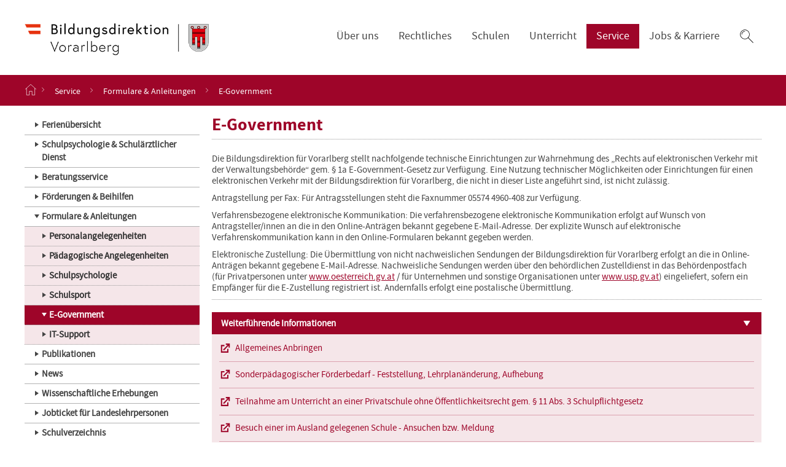

--- FILE ---
content_type: text/html;charset=UTF-8
request_url: https://www.bildung-vbg.gv.at/service/formulare/E-Government.html
body_size: 4017
content:
<!doctype html>
<html class="no-js" lang="de">
  <head>
<meta charset="utf-8">
<meta http-equiv="X-UA-Compatible" content="IE=edge">
<title>
	E-Government
		, Bildungsdirektion Vorarlberg
	</title>

<meta name="viewport" content="width=device-width, initial-scale=1">

  <!-- FAVICON:  /bidi-vbg/resources/img/bm-bidi/favicon.ico -->

		<link href="/.resources/bidi-vbg/resources/img/bm-bidi/favicon~2025-11-03-09-16-40-946~cache.ico" rel="icon" type="image/x-icon">


<link href="/.resources/bidi-vbg/resources/css/bidi-vbg-bundle~2025-11-03-09-16-40-939~cache.css" rel="stylesheet">

<script src="/.resources/bm-bidi/resources/js/modernizr-custom~2025-11-03-09-16-41-187~cache.js" type="text/javascript"></script>


<style>

</style>


<script>

</script>



  </head>



  <body class="">
    <a class="skiplink visuallyhidden focusable" href="#content"  accesskey="1">Zum Inhalt springen</a>

    <div class="pageContainer">
      <div class="page" id="page">

<header class="area-header" role="banner" aria-labelledby="headerLabel">
  <div class="outer">
    <h1 id="headerLabel" class="visuallyhidden">Navigation</h1>



<section class="area-topNav">
  <div class="outerWrapper">
    <div class="innerWrapper">
    </div>
  </div>

</section>



<section class="area-topNav--mobile">
  <div class="bar">
    <a class="menue enable-mobilenav enable-dropdown-button enable-scrolltop" data-for="#mobileNavContainer" href="#" role="button"><span class="visuallyhidden">Navigation aufklappen</span></a>
    <div class="actions">







        <a class="search enable-dropdown-button enable-set-focus" data-focus="#searchMobileFormQueryString" data-for="#searchMobileForm" href="#" role="button"><span class="visuallyhidden">Zum Suchfeld</span></a>
    </div>
  </div>


    <form action="/suchergebnisse.html" class="enable-dropdown-list" id="searchMobileForm" role="search" aria-labelledby="searchMobileFormLabel">
      <label class="visuallyhidden" id="searchMobileFormLabel" for="searchMobileFormQueryString">Suche</label>
      <input type="search" name="queryString" id="searchMobileFormQueryString" placeholder="Suche" class="term enable-get-focus">
      <input type="submit" class="submit" value="Suche durchf&uuml;hren" >
    </form>


  <div class="enable-dropdown-list" id="mobileNavContainer">


    <div data-mm-mobilenav='{
      "url": "/service/formulare/E-Government.mobilenav"
    }'>
      <div class="current" data-mm-mobilenav-current>
        <a class="currentPage home" href="/">
          <span class="visuallyhidden">Startseite</span>
        </a>
      </div>
      <div class="subs">
        <ul class="nav" data-mm-mobilenav-nav>

        </ul>
      </div>
    </div>
  </div>

</section>
      <!--  Flexbox-based wrapper   -->
      <div class="logo-menu-wrapper">







<section class="area-pageLogo">

	<a href="/"  class="logoLink">
		<img src="/.imaging/default/dam/bidi-vbg/bidi_vbg_logo.png/jcr:content.png" title="Zur Startseite" alt="Logo Bildungsdirektion Vorarlberg" class="logo" />
	</a>

</section>


<nav class="area-mainNav" aria-labelledby="mainNavLabel">
    <h2 class="visuallyhidden" id="mainNavLabel">Hauptnavigation</h2>
    <ul class="list">
    <!-- Disable Home icon in front of main menu -->
    <!--
      <li class="item">
        <a href="/" class="home" ><span class="visuallyhidden">Zur Startseite</span></a>
      </li>
    -->
<li class="item">
<a href="/ueber-uns.html" target="_self">Über uns</a>
</li><li class="item">
<a href="/rechtliches.html" target="_self">Rechtliches</a>
</li><li class="item">
<a href="/schulen.html" target="_self">Schulen</a>
</li><li class="item">
<a href="/unterricht.html" target="_self">Unterricht</a>
</li><li class="item active">
<a href="/service.html" target="_self">Service</a>
</li><li class="item">
<a href="/jobs-karriere.html" target="_self">Jobs &amp; Karriere</a>
</li>      <li class="item ">
        <a href="#"
          class="search enable-set-focus"
          data-focus="#someFooElement--Disabled"
          data-mm-dropdown='{
            "isActive": false,
            "triggers": "this",
            "targets": "#searchDesktopForm",
            "group": "underMainNav"
          }'
          role="button" >
          <span class="visuallyhidden">Zum Suchfeld</span>
        </a>

      </li>
    </ul>


</nav>
      </div>
      <div class="subLogoNav">
        



<nav class="area-breadcrumbs crawler-ignore" aria-label="Pfadnavigation">
	<ul class="breadcrumbs" data-mm-shadowbreadcrumbs-visible>
						<li class="item home">
							<a href="/" ><span class="visuallyhidden">Startseite</span></a>
						</li>
						<li class="item">
							<a href="/service.html" >Service</a>
						</li>
						<li class="item">
							<a href="/service/formulare.html" >Formulare &amp; Anleitungen</a>
						</li>
					<li class="item">
						
						<span>E-Government</span>
					</li>
	</ul>

</nav>
        
      </div>
    </div>


    
    
      <form action="/suchergebnisse.html" id="searchDesktopForm" role="search" aria-labelledby="searchDesktopHeading" style="display: none">
        <h2 class="visuallyhidden" id="searchDesktopHeading">Suche</h2>
        <div class="container">
          <div class="inner">
            <div class="left">
              <label class="visuallyhidden" id="searchDesktopFormLabel" for="searchDesktopFormQueryString">Suche</label>
              <input type="search" name="queryString" id="searchDesktopFormQueryString" placeholder="Suche" class="term enable-get-focus">
            </div>
            <div class="right">
              <input type="submit" class="submit" value="Suche durchf&uuml;hren" >
            </div>
          </div>
        </div>
      </form>

</header>

 <main class="area-main" role="main">


  <div id="content" tabindex="-1">







        <div class="contContainer">

<div class="area-leftColumn">





<nav class="area-subNav crawler-ignore">
    <ul class="list level-1">


          <li class="item">
            <a href="/service/ferienuebersicht.html" class="link" target="_self" >Ferienübersicht</a>
          </li>



          <li class="item">
            <a href="/service/schulpsychologie.html" class="link" target="_self" >Schulpsychologie &amp; Schulärztlicher Dienst</a>
          </li>



          <li class="item">
            <a href="/service/beratungsservice.html" class="link" target="_self" >Beratungsservice</a>
          </li>



          <li class="item">
            <a href="/service/foerderungen-und-beihilfen.html" class="link" target="_self" >Förderungen &amp; Beihilfen</a>
          </li>




          <li class="item active">
            <a href="/service/formulare.html" class="link" target="_self" >Formulare &amp; Anleitungen</a>
    <ul class="list level-2">


          <li class="item">
            <a href="/service/formulare/personal.html" class="link" target="_self" >Personalangelegenheiten</a>
          </li>



          <li class="item">
            <a href="/service/formulare/paedagogik.html" class="link" target="_self" >Pädagogische Angelegenheiten</a>
          </li>



          <li class="item">
            <a href="/service/formulare/Schulpsychologie.html" class="link" target="_self" >Schulpsychologie</a>
          </li>



          <li class="item">
            <a href="/service/formulare/Schulsport.html" class="link" target="_self" >Schulsport</a>
          </li>




          <li class="item active active-exactly">
            <a href="/service/formulare/E-Government.html" class="link" target="_self" >E-Government</a>
          </li>



          <li class="item">
            <a href="/service/formulare/IT-Support.html" class="link" target="_self" >IT-Support</a>
          </li>

    </ul>
          </li>



          <li class="item">
            <a href="/service/publikationen.html" class="link" target="_self" >Publikationen</a>
          </li>



          <li class="item">
            <a href="/service/news.html" class="link" target="_self" >News</a>
          </li>



          <li class="item">
            <a href="/service/erhebung.html" class="link" target="_self" >Wissenschaftliche Erhebungen</a>
          </li>



          <li class="item">
            <a href="/service/jobticket.html" class="link" target="_self" >Jobticket für Landeslehrpersonen</a>
          </li>



          <li class="item">
            <a href="https://info.bildung-vbg.gv.at/schulfuehrer/" class="link" target="_blank" >Schulverzeichnis</a>
          </li>



          <li class="item">
            <a href="/service/infomailing.html" class="link" target="_self" >Informationen für Schulen</a>
          </li>

    </ul>
</nav>
</div>
<div class="area-mainColumn">






        <div class="pageHeading" data-mm-steppedform-globalclose>
            <h1 class="heading donthyphenate">E-Government</h1>

        </div>


	<article class="area-article">


<div class="comp-contentText">
		
			<div class="richText">
				<p>Die Bildungsdirektion für Vorarlberg stellt nachfolgende technische Einrichtungen zur Wahrnehmung des „Rechts auf elektronischen Verkehr mit der Verwaltungsbehörde“ gem. § 1a E-Government-Gesetz zur Verfügung. Eine Nutzung technischer Möglichkeiten oder Einrichtungen für einen elektronischen Verkehr mit der Bildungsdirektion für Vorarlberg, die nicht in dieser Liste angeführt sind, ist nicht zulässig.</p> 
<p>Antragstellung per Fax: Für Antragsstellungen steht die Faxnummer 05574 4960-408 zur Verfügung.</p> 
<p>Verfahrensbezogene elektronische Kommunikation: Die verfahrensbezogene elektronische Kommunikation erfolgt auf Wunsch von Antragsteller/innen an die in den Online-Anträgen bekannt gegebene E-Mail-Adresse. Der explizite Wunsch auf elektronische Verfahrenskommunikation kann in den Online-Formularen bekannt gegeben werden.</p> 
<p>Elektronische Zustellung: Die Übermittlung von nicht nachweislichen Sendungen der Bildungsdirektion für Vorarlberg erfolgt an die in Online-Anträgen bekannt gegebene E-Mail-Adresse. Nachweisliche Sendungen werden über den behördlichen Zustelldienst in das Behördenpostfach (für Privatpersonen unter <a href="http://www.oesterreich.gv.at" rel="noopener">www.oesterreich.gv.at</a> /&nbsp;für Unternehmen und sonstige Organisationen unter <a href="http://www.usp.gv.at" rel="noopener">www.usp.gv.at</a>) eingeliefert, sofern ein Empfänger für die E-Zustellung registriert ist. Andernfalls erfolgt eine postalische Übermittlung.</p>
			</div>
	
</div>



			<div class="addInfo">
			</div>
	</article>






	<div class="area-linkList" data-mm-dropdown='{
		"isActive": true
	}'>
		<a href="#" role="button" class="headingWrapper" data-mm-dropdown-trigger>
			<h2 class="heading">Weiterf&uuml;hrende Informationen</h2>		
		</a>
		<ul data-mm-dropdown-target>



	<li class="comp-link">
		<a class="link" href="https://fsw.amtsweg.gv.at/formularserver/user/formular.aspx?pid=d819b5a0fd1444cca688c52eafd0a210&amp;pn=Be9196ced98914fdcbebd23ae00298a11" target="_blank">Allgemeines Anbringen</a>
	</li>



	<li class="comp-link">
		<a class="link" href="https://fsw.amtsweg.gv.at/formularserver/user/formular.aspx?pid=d819b5a0fd1444cca688c52eafd0a210&amp;pn=B8ca47c73380542daa6f83364f567b68d" target="_self">Sonderpädagogischer Förderbedarf - Feststellung, Lehrplanänderung, Aufhebung</a>
	</li>



	<li class="comp-link">
		<a class="link" href="https://fsw.amtsweg.gv.at/formularserver/user/formular.aspx?pid=d819b5a0fd1444cca688c52eafd0a210&amp;pn=Bf42d3654bcd74bbf89b3a4fc556ac055" target="_self">Teilnahme am Unterricht an einer Privatschule ohne Öffentlichkeitsrecht gem. § 11 Abs. 3 Schulpflichtgesetz</a>
	</li>



	<li class="comp-link">
		<a class="link" href="https://fsw.amtsweg.gv.at/formularserver/user/formular.aspx?pid=d819b5a0fd1444cca688c52eafd0a210&amp;pn=B6448a2f61e2a4e948f6fd7f40003cbb7" target="_self">Besuch einer im Ausland gelegenen Schule - Ansuchen bzw. Meldung</a>
	</li>



	<li class="comp-link">
		<a class="link" href="https://fsw.amtsweg.gv.at/formularserver/user/formular.aspx?pid=d819b5a0fd1444cca688c52eafd0a210&amp;pn=B44367b4c8ca249b4a39b1d327255ae1a" target="_self">Anzeige der Teilnahme am häuslichen Unterricht</a>
	</li>



	<li class="comp-link">
		<a class="link" href="https://fsw.amtsweg.gv.at/formularserver/user/formular.aspx?pid=d819b5a0fd1444cca688c52eafd0a210&amp;pn=Bdb468dbba4344a6380c34f4d9ce9af7c" target="_self">Fernbleiben vom Unterricht über eine Woche</a>
	</li>
		</ul>
	</div>




</div>
        </div>













  </div>


</main>


<footer class="area-footer">

<div class="area-footerLinkList">
  <div class="footerLinkListContainer">
<nav class="comp-footerLinkList"  >
  <h2 >Über uns</h2>
  <ul>
        <li>
          <a href="/ueber-uns/bildungsdirektor.html" >
            Bildungsdirektor
          </a>
        </li>
        <li>
          <a href="/ueber-uns/praesidialbereich.html" >
            Präsidialbereich
          </a>
        </li>
        <li>
          <a href="/ueber-uns/paedagogischer-bereich.html" >
            Pädagogischer Bereich
          </a>
        </li>
        <li>
          <a href="/ueber-uns/Telefonliste.html" >
            Telefonliste
          </a>
        </li>
  </ul>
</nav>
<nav class="comp-footerLinkList"  >
  <h2 >Rechtliches</h2>
  <ul>
        <li>
          <a href="/rechtliches/vobl.html" >
            Verordnungsblätter
          </a>
        </li>
        <li>
          <a href="/rechtliches/Schulrecht.html" >
            Schulrecht
          </a>
        </li>
        <li>
          <a href="/rechtliches/dienstrecht.html" >
            Dienstrecht
          </a>
        </li>
        <li>
          <a href="/rechtliches/Amtssignatur.html" >
            Amtssignatur
          </a>
        </li>
  </ul>
</nav>
<nav class="comp-footerLinkList"  >
  <h2 >Schule &amp; Unterricht</h2>
  <ul>
        <li>
          <a href="/schulen/schulverzeichnis.html" >
            Schulverzeichnis
          </a>
        </li>
        <li>
          <a href="/unterricht/paedagogische-themen.html" >
            Pädagogische Themen
          </a>
        </li>
  </ul>
</nav>
<nav class="comp-footerLinkList"  >
  <h2 >Service</h2>
  <ul>
        <li>
          <a href="/service/ferienuebersicht.html" >
            Ferienübersicht
          </a>
        </li>
        <li>
          <a href="/service/foerderungen-und-beihilfen.html" >
            Förderungen &amp; Beihilfen
          </a>
        </li>
        <li>
          <a href="/service/formulare.html" >
            Formulare &amp; Anleitungen
          </a>
        </li>
        <li>
          <a href="/service/beratungsservice.html" >
            Beratungsservice
          </a>
        </li>
  </ul>
</nav>
  </div>
</div><div class="area-footerNav">
  <div class="container">

      <div class="center">
          <ul class="linkList">



                <li class="item">
                  <a class="link" href="/kontakt.html" >
                    <span class="desc">Kontakt</span>
                  </a>
                </li>



                <li class="item">
                  <a class="link" href="/datenschutz.html" >
                    <span class="desc">Datenschutzerklärung</span>
                  </a>
                </li>






                <li class="item">
                  <a class="link" href="/impressum.html" >
                    <span class="desc">Impressum</span>
                  </a>
                </li>

          </ul>
      </div>

      <!-- SOCIAL_LNK_SIZE_0 -->

  </div>
</div>
</footer>
      </div>
    </div>

    <script src="/.resources/bidi-vbg/resources/js/bidi-vbg-bundle~2025-11-03-09-16-40-949~cache.js" type="text/javascript"></script>

  </body>
</html>


--- FILE ---
content_type: text/html;charset=UTF-8
request_url: https://www.bildung-vbg.gv.at/service/formulare/E-Government.mobilenav
body_size: 338
content:




  <div>
    <div data-mm-mobilenav-current>


            <a href="/service/formulare.html" class="goUp" data-mm-mobilenav-link='{
              "url": "/service/formulare.mobilenav"
            }'><span class="visuallyhidden">Zur &uuml;bergeordneten Seite wechseln</span>
            </a>

          <div class="currentPage">
            <span>E-Government</span>
          </div>
    </div>

    <ul data-mm-mobilenav-nav>
      
    </ul>

  </div>


--- FILE ---
content_type: text/css;charset=UTF-8
request_url: https://www.bildung-vbg.gv.at/.resources/bidi-vbg/resources/css/bidi-vbg-bundle~2025-11-03-09-16-40-939~cache.css
body_size: 122039
content:
@charset "UTF-8";.area-sitemap .container .section:last-child{float:left!important}

/*! stylelint-disable-line comment-whitespace-inside
This CSS resource incorporates links to font software which is the valuable copyrighted
property of Monotype Imaging and/or its suppliers. You may not attempt to copy, install,
redistribute, convert, modify or reverse engineer this font software. Please contact Monotype
Imaging with any questions regarding Web Fonts:  http://webfonts.fonts.com
*/
/*! normalize.css v3.0.2 | MIT License | git.io/normalize */html{-ms-text-size-adjust:100%;-webkit-text-size-adjust:100%;font-family:sans-serif}article,aside,details,figcaption,figure,footer,header,hgroup,main,menu,nav,section,summary{display:block}audio,canvas,progress,video{display:inline-block;vertical-align:baseline}audio:not([controls]){display:none;height:0}[hidden],template{display:none}a{background-color:transparent}a:active,a:hover{outline:0}b,strong{font-weight:700}dfn{font-style:italic}h1{font-size:2em;margin:.67em 0}mark{background:#ff0;color:#000}small{font-size:80%}sub,sup{font-size:75%;line-height:0;position:relative;vertical-align:baseline}sup{top:-.5em}sub{bottom:-.25em}img{border:0}svg:not(:root){overflow:hidden}figure{margin:1em 40px}hr{-moz-box-sizing:content-box;-webkit-box-sizing:content-box;box-sizing:content-box;height:0}pre{overflow:auto}code,kbd,pre,samp{font-family:monospace,monospace;font-size:1em}button,input,optgroup,select,textarea{color:inherit;font:inherit;margin:0}button{overflow:visible}button,select{text-transform:none}button,html input[type=button],input[type=reset],input[type=submit]{-webkit-appearance:button;cursor:pointer}button[disabled],html input[disabled]{cursor:default}button::-moz-focus-inner,input::-moz-focus-inner{border:0;padding:0}input{line-height:normal}input[type=checkbox],input[type=radio]{-webkit-box-sizing:border-box;-moz-box-sizing:border-box;box-sizing:border-box;padding:0}input[type=number]::-webkit-inner-spin-button,input[type=number]::-webkit-outer-spin-button{height:auto}input[type=search]::-webkit-search-cancel-button,input[type=search]::-webkit-search-decoration{-webkit-appearance:none}fieldset{border:1px solid silver;margin:0 2px;padding:.35em .625em .75em}legend{border:0;padding:0}textarea{overflow:auto}optgroup{font-weight:700}table{border-collapse:collapse;border-spacing:0}td,th{padding:0}

/*! HTML5 Boilerplate v5.0.0 | MIT License | http://h5bp.com/ */html{color:#222;font-size:1em;line-height:1.4}::-moz-selection{background:#b3d4fc;text-shadow:none}::selection{background:#b3d4fc;text-shadow:none}hr{border:0;border-top:1px solid #ccc;display:block;height:1px;margin:1em 0;padding:0}audio,canvas,iframe,img,svg,video{vertical-align:middle}fieldset{border:0;margin:0;padding:0}textarea{resize:vertical}@media print{*,:after,:before{-webkit-box-shadow:none!important;box-shadow:none!important;color:#000!important;text-shadow:none!important}a,a:visited{text-decoration:underline}a[href^="#"]:after,a[href^="javascript:"]:after{content:""}blockquote,pre{border:1px solid #999;page-break-inside:avoid}thead{display:table-header-group}img,tr{page-break-inside:avoid}img{max-width:100%!important}h2,h3,p{orphans:3;widows:3}h2,h3{page-break-after:avoid}}.mfp-bg{background:#0b0b0b;filter:alpha(opacity=50);opacity:.5;overflow:hidden;z-index:1042}.mfp-bg,.mfp-wrap{height:100%;left:0;position:fixed;top:0;width:100%}.mfp-wrap{-webkit-backface-visibility:hidden;outline:none!important;z-index:1043}.mfp-container{-webkit-box-sizing:border-box;-moz-box-sizing:border-box;box-sizing:border-box;height:100%;left:0;padding:0 8px;position:absolute;text-align:center;top:0;width:100%}.mfp-container:before{content:"";display:inline-block;height:100%;vertical-align:middle}.mfp-align-top .mfp-container:before{display:none}.mfp-content{display:inline-block;margin:0 auto;position:relative;text-align:left;vertical-align:middle;z-index:1045}.mfp-ajax-holder .mfp-content,.mfp-inline-holder .mfp-content{cursor:auto;width:100%}.mfp-ajax-cur{cursor:progress}.mfp-zoom-out-cur,.mfp-zoom-out-cur .mfp-image-holder .mfp-close{cursor:-moz-zoom-out;cursor:-webkit-zoom-out;cursor:zoom-out}.mfp-zoom{cursor:pointer;cursor:-webkit-zoom-in;cursor:-moz-zoom-in;cursor:zoom-in}.mfp-auto-cursor .mfp-content{cursor:auto}.mfp-arrow,.mfp-close,.mfp-counter,.mfp-preloader{-webkit-user-select:none;-moz-user-select:none;-ms-user-select:none;user-select:none}.mfp-loading.mfp-figure{display:none}.mfp-hide{display:none!important}.mfp-preloader{color:#ccc;left:8px;margin-top:-.8em;position:absolute;right:8px;text-align:center;top:50%;width:auto;z-index:1044}.mfp-preloader a{color:#ccc}.mfp-preloader a:hover{color:#fff}.mfp-s-error .mfp-content,.mfp-s-ready .mfp-preloader{display:none}button.mfp-arrow,button.mfp-close{-webkit-appearance:none;background:transparent;border:0;-webkit-box-shadow:none;box-shadow:none;cursor:pointer;display:block;outline:none;overflow:visible;padding:0;z-index:1046}button::-moz-focus-inner{border:0;padding:0}.mfp-close{color:#9e0529;filter:alpha(opacity=65);font-family:Arial,Baskerville,monospace;font-size:28px;font-style:normal;height:44px;line-height:44px;opacity:.65;padding:0 0 18px 10px;position:absolute;right:0;text-align:center;text-decoration:none;top:0;width:44px}.mfp-close:focus,.mfp-close:hover{filter:alpha(opacity=100);opacity:1}.mfp-close:active{top:1px}.mfp-close-btn-in .mfp-close{color:#333}.mfp-iframe-holder .mfp-close,.mfp-image-holder .mfp-close{color:#9e0529;padding-right:6px;right:-6px;text-align:right;width:100%}.mfp-counter{color:#ccc;font-size:12px;line-height:18px;position:absolute;right:0;top:0;white-space:nowrap}.mfp-arrow{-webkit-tap-highlight-color:rgba(0,0,0,0);filter:alpha(opacity=65);height:110px;margin:-55px 0 0;opacity:.65;padding:0;position:absolute;top:50%;width:90px}.mfp-arrow:active{margin-top:-54px}.mfp-arrow:focus,.mfp-arrow:hover{filter:alpha(opacity=100);opacity:1}.mfp-arrow .mfp-a,.mfp-arrow .mfp-b,.mfp-arrow:after,.mfp-arrow:before{border:inset transparent;content:"";display:block;height:0;left:0;margin-left:35px;margin-top:35px;position:absolute;top:0;width:0}.mfp-arrow .mfp-a,.mfp-arrow:after{border-bottom-width:13px;border-top-width:13px;top:8px}.mfp-arrow .mfp-b,.mfp-arrow:before{border-bottom-width:21px;border-top-width:21px;opacity:.7}.mfp-arrow-left{left:0}.mfp-arrow-left .mfp-a,.mfp-arrow-left:after{border-right:17px solid #9e0529;margin-left:31px}.mfp-arrow-left .mfp-b,.mfp-arrow-left:before{border-right:27px solid #3f3f3f;margin-left:25px}.mfp-arrow-right{right:0}.mfp-arrow-right .mfp-a,.mfp-arrow-right:after{border-left:17px solid #9e0529;margin-left:39px}.mfp-arrow-right .mfp-b,.mfp-arrow-right:before{border-left:27px solid #3f3f3f}.mfp-iframe-holder{padding-bottom:40px;padding-top:40px}.mfp-iframe-holder .mfp-content{line-height:0;max-width:900px;width:100%}.mfp-iframe-holder .mfp-close{top:-40px}.mfp-iframe-scaler{height:0;overflow:hidden;padding-top:56.25%;width:100%}.mfp-iframe-scaler iframe{background:#000;-webkit-box-shadow:0 0 4px rgba(0,0,0,.6);box-shadow:0 0 4px rgba(0,0,0,.6);display:block;height:100%;left:0;position:absolute;top:0;width:100%}img.mfp-img{-webkit-box-sizing:border-box;-moz-box-sizing:border-box;box-sizing:border-box;display:block;height:auto;margin:0 auto;max-width:100%;padding:40px 0;width:auto}.mfp-figure,img.mfp-img{line-height:0}.mfp-figure:after{background:#fff;bottom:40px;-webkit-box-shadow:0 0 4px rgba(0,0,0,.6);box-shadow:0 0 4px rgba(0,0,0,.6);content:"";display:block;height:auto;left:0;position:absolute;right:0;top:40px;width:auto;z-index:-1}.mfp-figure small{color:#bdbdbd;display:block;font-size:12px;line-height:14px}.mfp-figure figure{margin:0}.mfp-bottom-bar{cursor:auto;left:0;margin-top:-36px;position:absolute;top:100%;width:100%}.mfp-title{word-wrap:break-word;color:#9e0529;line-height:18px;padding-right:36px;text-align:left}.mfp-image-holder .mfp-content{max-width:100%}.mfp-gallery .mfp-image-holder .mfp-figure{cursor:pointer}@media screen and (max-height:300px),screen and (max-width:800px) and (orientation:landscape){.mfp-img-mobile .mfp-image-holder{padding-left:0;padding-right:0}.mfp-img-mobile img.mfp-img{padding:0}.mfp-img-mobile .mfp-figure:after{bottom:0;top:0}.mfp-img-mobile .mfp-figure small{display:inline;margin-left:5px}.mfp-img-mobile .mfp-bottom-bar{background:rgba(0,0,0,.6);bottom:0;-webkit-box-sizing:border-box;-moz-box-sizing:border-box;box-sizing:border-box;margin:0;padding:3px 5px;position:fixed;top:auto}.mfp-img-mobile .mfp-bottom-bar:empty{padding:0}.mfp-img-mobile .mfp-counter{right:5px;top:3px}.mfp-img-mobile .mfp-close{background:rgba(0,0,0,.6);height:35px;line-height:35px;padding:0;position:fixed;right:0;text-align:center;top:0;width:35px}}@media (max-width:900px){.mfp-arrow{-webkit-transform:scale(.75);-moz-transform:scale(.75);-ms-transform:scale(.75);transform:scale(.75)}.mfp-arrow-left{-webkit-transform-origin:0;-moz-transform-origin:0;-ms-transform-origin:0;transform-origin:0}.mfp-arrow-right{-webkit-transform-origin:100%;-moz-transform-origin:100%;-ms-transform-origin:100%;transform-origin:100%}.mfp-container{padding-left:6px;padding-right:6px}}.mfp-ie7 .mfp-img{padding:0}.mfp-ie7 .mfp-bottom-bar{left:50%;margin-left:-300px;margin-top:5px;padding-bottom:5px;width:600px}.mfp-ie7 .mfp-container{padding:0}.mfp-ie7 .mfp-content{padding-top:44px}.mfp-ie7 .mfp-close{padding-top:0;right:0;top:0}.slick-slider{-webkit-touch-callout:none;-webkit-tap-highlight-color:transparent;-webkit-box-sizing:border-box;box-sizing:border-box;-moz-box-sizing:border-box;-ms-touch-action:pan-y;touch-action:pan-y;-webkit-user-select:none;-moz-user-select:none;-ms-user-select:none;user-select:none}.slick-list,.slick-slider{display:block;position:relative}.slick-list{margin:0;overflow:hidden;padding:0}.slick-list:focus{outline:none}.slick-list.dragging{cursor:pointer;cursor:hand}.slick-slider .slick-list,.slick-slider .slick-track{-webkit-transform:translateZ(0);-moz-transform:translateZ(0);-ms-transform:translateZ(0);transform:translateZ(0)}.slick-track{display:block;left:0;position:relative;top:0}.slick-track:after,.slick-track:before{content:"";display:table}.slick-track:after{clear:both}.slick-loading .slick-track{visibility:hidden}.slick-slide{float:left;height:100%;min-height:1px}[dir=rtl] .slick-slide{float:right}.slick-slide img{display:block}.slick-slide,.slick-slide.slick-loading img{display:none}.slick-slide.dragging img{pointer-events:none}.slick-initialized .slick-slide{display:block}.slick-loading .slick-slide{visibility:hidden}.slick-vertical .slick-slide{border:1px solid transparent;display:block;height:auto}.slick-loading .slick-list{background-color:#fff;background-image:url(../img/bm-bidi/loading-spokes.gif);background-position:50%;background-repeat:no-repeat}.slick-slider .slick-next,.slick-slider .slick-prev{background:transparent;border:none;color:transparent;cursor:pointer;display:block;font-size:0;height:50px;line-height:0px;margin-top:-25px;outline:none;padding:0;position:absolute;top:50%;width:50px}.slick-slider .slick-next:before,.slick-slider .slick-prev:before{background-position:50% 50%;background-repeat:no-repeat;content:"";display:block;height:100%;left:0;opacity:.35;position:absolute;top:0;-webkit-transition:opacity .3s;-moz-transition:opacity .3s;transition:opacity .3s;width:100%}.slick-slider .slick-next:focus:before,.slick-slider .slick-next:hover:before,.slick-slider .slick-prev:focus:before,.slick-slider .slick-prev:hover:before{opacity:.8}.slick-slider .slick-disabled.slick-next:before,.slick-slider .slick-disabled.slick-prev:before{opacity:.1}.slick-slider{margin-bottom:20px}.slick-slider .slick-dots{display:block;line-height:0;list-style:none;margin:0;padding:0;position:absolute;text-align:center;width:100%}.slick-slider .slick-dots li{cursor:pointer;display:inline-block;height:20px;margin:0 5px;padding:0;position:relative;width:20px}.slick-slider .slick-dots li button{background:transparent;border:0;color:transparent;cursor:pointer;display:block;font-size:0;height:20px;line-height:0px;outline:none;padding:5px;width:20px}.slick-slider .slick-dots li button:before{background-color:#bbb;border-radius:50%;content:"";height:10px;left:0;margin:5px;position:absolute;top:0;-webkit-transition:background-color .3s;-moz-transition:background-color .3s;transition:background-color .3s;width:10px}.slick-slider .slick-dots li button:focus:before,.slick-slider .slick-dots li button:hover:before{background-color:#666}.slick-slider .slick-dots li.slick-active button:before{background-color:#333}.slick-slider .slick-prev{left:0}.slick-slider .slick-prev:before{background-image:url(data:image/svg+xml;charset=US-ASCII,%3Csvg%20version%3D%221.1%22%20id%3D%22Layer_1%22%20xmlns%3D%22http%3A%2F%2Fwww.w3.org%2F2000%2Fsvg%22%20xmlns%3Axlink%3D%22http%3A%2F%2Fwww.w3.org%2F1999%2Fxlink%22%20x%3D%220px%22%20y%3D%220px%22%20width%3D%22512px%22%20height%3D%22512px%22%20viewBox%3D%220%200%20512%20512%22%20style%3D%22enable-background%3A%20new%200%200%20512%20512%3B%20%22%20xml%3Aspace%3D%22preserve%22%20fill%3D%22rgb%28158%2C5%2C41%29%22%3E%20%3Cpath%20d%3D%22M213.7%2C256L213.7%2C256L213.7%2C256L380.9%2C81.9c4.2-4.3%2C4.1-11.4-0.2-15.8l-29.9-30.6c-4.3-4.4-11.3-4.5-15.5-0.2L131.1%2C247.9%20%20c-2.2%2C2.2-3.2%2C5.2-3%2C8.1c-0.1%2C3%2C0.9%2C5.9%2C3%2C8.1l204.2%2C212.7c4.2%2C4.3%2C11.2%2C4.2%2C15.5-0.2l29.9-30.6c4.3-4.4%2C4.4-11.5%2C0.2-15.8%20%20L213.7%2C256z%22%2F%3E%20%3C%2Fsvg%3E);background-position:50% 50%;background-repeat:no-repeat;background-size:1.75rem 1.75rem}.slick-slider .slick-next{right:0}.slick-slider .slick-next:before{background-image:url(data:image/svg+xml;charset=US-ASCII,%3Csvg%20version%3D%221.1%22%20id%3D%22Layer_1%22%20xmlns%3D%22http%3A%2F%2Fwww.w3.org%2F2000%2Fsvg%22%20xmlns%3Axlink%3D%22http%3A%2F%2Fwww.w3.org%2F1999%2Fxlink%22%20x%3D%220px%22%20y%3D%220px%22%20width%3D%22512px%22%20height%3D%22512px%22%20viewBox%3D%220%200%20512%20512%22%20style%3D%22enable-background%3A%20new%200%200%20512%20512%3B%20%22%20xml%3Aspace%3D%22preserve%22%20fill%3D%22rgb%28158%2C5%2C41%29%22%3E%20%3Cpath%20d%3D%22M298.3%2C256L298.3%2C256L298.3%2C256L131.1%2C81.9c-4.2-4.3-4.1-11.4%2C0.2-15.8l29.9-30.6c4.3-4.4%2C11.3-4.5%2C15.5-0.2l204.2%2C212.7%20%20c2.2%2C2.2%2C3.2%2C5.2%2C3%2C8.1c0.1%2C3-0.9%2C5.9-3%2C8.1L176.7%2C476.8c-4.2%2C4.3-11.2%2C4.2-15.5-0.2L131.3%2C446c-4.3-4.4-4.4-11.5-0.2-15.8%20%20L298.3%2C256z%22%2F%3E%20%3C%2Fsvg%3E);background-position:50% 50%;background-repeat:no-repeat;background-size:1.75rem 1.75rem}.ws-popover-opener{background-color:transparent}.ws-popover-opener:focus,.ws-popover-opener:hover{background-color:#fff}.ws-popover-opener:focus>span:before,.ws-popover-opener:hover>span:before{color:#b13754}.ws-popover-opener>span:before{color:#9e0529}.input-picker .ws-button-row>button,.input-picker .ws-picker-controls>button{background-color:#9e0529;background-image:none;border:none;color:#fff}.input-picker .ws-button-row>button:hover,.input-picker .ws-picker-controls>button:hover{background-color:#b13754}.input-picker .ws-button-row>button:disabled,.input-picker .ws-picker-controls>button:disabled{background-color:#ddd;cursor:not-allowed}.input-picker .ws-button-row>button.ws-next:before,.input-picker .ws-picker-controls>button.ws-next:before{border-left-color:#fff}.input-picker .ws-button-row>button.ws-prev:before,.input-picker .ws-picker-controls>button.ws-prev:before{border-right-color:#fff}.ws-picker-body .ws-picker-header button{background-color:#fff}.ws-picker-body .ws-picker-header button:hover{background-color:#9e0529;color:#fff;text-decoration:none}.ws-picker-body .ws-picker-header button:disabled{cursor:not-allowed}.input-picker .picker-list td>button:hover{background-color:#b13754;color:#fff}.input-picker .picker-list td>button.checked-value{background-color:#9e0529;color:#fff}.area-breadcrumbs .breadcrumbs:after,.area-breadcrumbs .breadcrumbs:before,.area-breadcrumbs:after,.area-breadcrumbs:before,.area-campaignKnotIntro .inner:after,.area-campaignKnotIntro .inner:before,.area-campaignKnotMeasures .inner:after,.area-campaignKnotMeasures .inner:before,.area-campaignKnotSlider:after,.area-campaignKnotSlider:before,.area-campaignMeasureIntro .inner:after,.area-campaignMeasureIntro .inner:before,.area-campaignMeasureIntro .themeImage .heightSizer:after,.area-campaignMeasureIntro .themeImage .heightSizer:before,.area-campaignMeasureRegister .container .inner .register .form:after,.area-campaignMeasureRegister .container .inner .register .form:before,.area-campaignMeasureRegister .container .inner:after,.area-campaignMeasureRegister .container .inner:before,.area-campaignMeasureRegister .container:after,.area-campaignMeasureRegister .container:before,.area-campaignNav .inner:after,.area-campaignNav .inner:before,.area-campaignSearch .center:after,.area-campaignSearch .center:before,.area-campaignStartIntro .inner:after,.area-campaignStartIntro .inner:before,.area-campaignStartSlider:after,.area-campaignStartSlider:before,.area-contactInfo:after,.area-contactInfo:before,.area-currentPhotos:after,.area-currentPhotos:before,.area-extraSubNav .inner:after,.area-extraSubNav .inner:before,.area-footerLinkList .footerLinkListContainer:after,.area-footerLinkList .footerLinkListContainer:before,.area-footerNav .container:after,.area-footerNav .container:before,.area-header #searchDesktopForm .container:after,.area-header #searchDesktopForm .container:before,.area-main .contContainer:after,.area-main .contContainer:before,.area-mainNav:after,.area-mainNav:before,.area-oftenVisited:after,.area-oftenVisited:before,.area-pageLogo:after,.area-pageLogo:before,.area-quickLinks:after,.area-quickLinks:before,.area-searchBlock:after,.area-searchBlock:before,.area-servicesSpecial .tabServices .inner:after,.area-servicesSpecial .tabServices .inner:before,.area-servicesSpecial .tabs:after,.area-servicesSpecial .tabs:before,.area-simpleIntro:after,.area-simpleIntro:before,.area-sitemap .container:after,.area-sitemap .container:before,.area-startContainer:after,.area-startContainer:before,.area-startHeaderImage .themeImage .heightSizer:after,.area-startHeaderImage .themeImage .heightSizer:before,.area-startMashup:after,.area-startMashup:before,.area-startSlider:after,.area-startSlider:before,.area-startSliderBidi:after,.area-startSliderBidi:before,.area-tabContainer .inner:after,.area-tabContainer .inner:before,.area-topNav .outerWrapper:after,.area-topNav .outerWrapper:before,.area-topNav--mobile:after,.area-topNav--mobile:before,.clearfix:after,.clearfix:before,.enable-ajax-form:after,.enable-ajax-form:before,.enable-slider-3to4-1:after,.enable-slider-3to4-1:before,.enable-slider-3to4-2:after,.enable-slider-3to4-2:before,.enable-slider-3to4-3:after,.enable-slider-3to4-3:before,.mashup-artikel>a:after,.mashup-artikel>a:before,.mashup-bildung>a:after,.mashup-bildung>a:before,.mashup-download>a:after,.mashup-download>a:before,.mashup-facebook>a:after,.mashup-facebook>a:before,.mashup-formulare>a:after,.mashup-formulare>a:before,.mashup-fotoservice>a:after,.mashup-fotoservice>a:before,.mashup-presse>a:after,.mashup-presse>a:before,.mashup-publikation>a:after,.mashup-publikation>a:before,.mashup-service>a:after,.mashup-service>a:before,.mashup-signLanguage>a:after,.mashup-signLanguage>a:before,.mashup-textBox>a:after,.mashup-textBox>a:before,.mashup-twitter>a:after,.mashup-twitter>a:before,.mashup-veranstaltung>a:after,.mashup-veranstaltung>a:before,.mashup-video>a:after,.mashup-video>a:before,.mfp-mm-gallery-container>.mfp-container>.mfp-content:after,.mfp-mm-gallery-container>.mfp-container>.mfp-content:before,[data-mm-container-wrapper]:after,[data-mm-container-wrapper]:before,body.isEditMode .enable-slider-3to4-0:after,body.isEditMode .enable-slider-3to4-0:before,body.isEditMode .enable-slider-3to4-1:after,body.isEditMode .enable-slider-3to4-1:before,body.isEditMode .enable-slider-3to4-2:after,body.isEditMode .enable-slider-3to4-2:before{content:" ";display:table}.area-breadcrumbs .breadcrumbs:after,.area-breadcrumbs:after,.area-campaignKnotIntro .inner:after,.area-campaignKnotMeasures .inner:after,.area-campaignKnotSlider:after,.area-campaignMeasureIntro .inner:after,.area-campaignMeasureIntro .themeImage .heightSizer:after,.area-campaignMeasureRegister .container .inner .register .form:after,.area-campaignMeasureRegister .container .inner:after,.area-campaignMeasureRegister .container:after,.area-campaignNav .inner:after,.area-campaignSearch .center:after,.area-campaignStartIntro .inner:after,.area-campaignStartSlider:after,.area-contactInfo:after,.area-currentPhotos:after,.area-extraSubNav .inner:after,.area-footerLinkList .footerLinkListContainer:after,.area-footerNav .container:after,.area-header #searchDesktopForm .container:after,.area-main .contContainer:after,.area-mainNav:after,.area-oftenVisited:after,.area-pageLogo:after,.area-quickLinks:after,.area-searchBlock:after,.area-servicesSpecial .tabServices .inner:after,.area-servicesSpecial .tabs:after,.area-simpleIntro:after,.area-sitemap .container:after,.area-startContainer:after,.area-startHeaderImage .themeImage .heightSizer:after,.area-startMashup:after,.area-startSlider:after,.area-startSliderBidi:after,.area-tabContainer .inner:after,.area-topNav .outerWrapper:after,.area-topNav--mobile:after,.clearfix:after,.enable-ajax-form:after,.enable-slider-3to4-1:after,.enable-slider-3to4-2:after,.enable-slider-3to4-3:after,.mashup-artikel>a:after,.mashup-bildung>a:after,.mashup-download>a:after,.mashup-facebook>a:after,.mashup-formulare>a:after,.mashup-fotoservice>a:after,.mashup-presse>a:after,.mashup-publikation>a:after,.mashup-service>a:after,.mashup-signLanguage>a:after,.mashup-textBox>a:after,.mashup-twitter>a:after,.mashup-veranstaltung>a:after,.mashup-video>a:after,.mfp-mm-gallery-container>.mfp-container>.mfp-content:after,[data-mm-container-wrapper]:after,body.isEditMode .enable-slider-3to4-0:after,body.isEditMode .enable-slider-3to4-1:after,body.isEditMode .enable-slider-3to4-2:after{clear:both}.isEditMode .mashup-artikel[data-edit-info]:after,.isEditMode .mashup-bildung[data-edit-info]:after,.isEditMode .mashup-download[data-edit-info]:after,.isEditMode .mashup-facebook[data-edit-info]:after,.isEditMode .mashup-formulare[data-edit-info]:after,.isEditMode .mashup-fotoservice[data-edit-info]:after,.isEditMode .mashup-presse[data-edit-info]:after,.isEditMode .mashup-publikation[data-edit-info]:after,.isEditMode .mashup-service[data-edit-info]:after,.isEditMode .mashup-signLanguage[data-edit-info]:after,.isEditMode .mashup-textBox[data-edit-info]:after,.isEditMode .mashup-twitter[data-edit-info]:after,.isEditMode .mashup-veranstaltung[data-edit-info]:after,.isEditMode .mashup-video[data-edit-info]:after,body.isEditMode .magnolia-error,body.isEditMode .magnolia-info,body.isEditMode .magnolia-warning{background-color:#fff;display:block;font-weight:700;padding:1.1em;text-align:center}.isEditMode .mashup-artikel[data-edit-info]:after>.editorIcon.icon-edit,.isEditMode .mashup-bildung[data-edit-info]:after>.editorIcon.icon-edit,.isEditMode .mashup-download[data-edit-info]:after>.editorIcon.icon-edit,.isEditMode .mashup-facebook[data-edit-info]:after>.editorIcon.icon-edit,.isEditMode .mashup-formulare[data-edit-info]:after>.editorIcon.icon-edit,.isEditMode .mashup-fotoservice[data-edit-info]:after>.editorIcon.icon-edit,.isEditMode .mashup-presse[data-edit-info]:after>.editorIcon.icon-edit,.isEditMode .mashup-publikation[data-edit-info]:after>.editorIcon.icon-edit,.isEditMode .mashup-service[data-edit-info]:after>.editorIcon.icon-edit,.isEditMode .mashup-signLanguage[data-edit-info]:after>.editorIcon.icon-edit,.isEditMode .mashup-textBox[data-edit-info]:after>.editorIcon.icon-edit,.isEditMode .mashup-twitter[data-edit-info]:after>.editorIcon.icon-edit,.isEditMode .mashup-veranstaltung[data-edit-info]:after>.editorIcon.icon-edit,.isEditMode .mashup-video[data-edit-info]:after>.editorIcon.icon-edit,body.isEditMode .magnolia-error>.editorIcon.icon-edit,body.isEditMode .magnolia-info>.editorIcon.icon-edit,body.isEditMode .magnolia-warning>.editorIcon.icon-edit{cursor:auto!important;display:inline-block!important;float:none!important;padding:0!important}body.isEditMode .magnolia-info{color:#6a9000}body.isEditMode .magnolia-info-campaign-knot-image,body.isEditMode .magnolia-info-campaign-start-image{background-color:#eee}@media (max-width:47.9375em),(min-width:48em) and (max-width:59.9375em){body.isEditMode .magnolia-info-campaign-knot-image,body.isEditMode .magnolia-info-campaign-start-image{font-size:.75em}}body.isEditMode .magnolia-info-campaign-start-slider{padding:.5rem 0}body.isEditMode .magnolia-warning{color:#ffbf28}body.isEditMode .magnolia-error{color:#9a3332}body.isEditMode .magnolia-error-campaign-start-video{background-color:#eee}@media (max-width:47.9375em),(min-width:48em) and (max-width:59.9375em){body.isEditMode .magnolia-error-campaign-start-video{font-size:.75rem}}body.isEditMode .magnolia-error-component-campaign-slider{background-color:#eee;font-size:.75rem;font-weight:400}body.isEditMode .area-mashup div.mgnlEditorBar.component{background-color:#a5bc66!important;color:#fff!important;display:block!important}body.isEditMode .area-campaignKnotSlider div.mgnlEditor,body.isEditMode .area-campaignStartSlider div.mgnlEditor,body.isEditMode .area-mashup .mgnlEditor.mgnlPlaceholder,body.isEditMode .area-startSlider div.mgnlEditor{display:block!important}body.isEditMode .area-campaignKnotSlider .mgnlAddSliderItem,body.isEditMode .area-campaignStartSlider .mgnlAddSliderItem,body.isEditMode .area-startSlider .mgnlAddSliderItem{cursor:pointer;height:100%}body.isEditMode .area-campaignKnotSlider .mgnlAddSliderItem .mgnlPlaceholder,body.isEditMode .area-campaignKnotSlider .mgnlAddSliderItem .mgnlPlaceholder .mgnlEditorBar,body.isEditMode .area-campaignStartSlider .mgnlAddSliderItem .mgnlPlaceholder,body.isEditMode .area-campaignStartSlider .mgnlAddSliderItem .mgnlPlaceholder .mgnlEditorBar,body.isEditMode .area-startSlider .mgnlAddSliderItem .mgnlPlaceholder,body.isEditMode .area-startSlider .mgnlAddSliderItem .mgnlPlaceholder .mgnlEditorBar{height:100%!important}body.isEditMode .area-campaignKnotSlider .mgnlAddSliderItem .mgnlPlaceholder .mgnlEditorBar .mgnlEditorBarLabel,body.isEditMode .area-campaignStartSlider .mgnlAddSliderItem .mgnlPlaceholder .mgnlEditorBar .mgnlEditorBarLabel,body.isEditMode .area-startSlider .mgnlAddSliderItem .mgnlPlaceholder .mgnlEditorBar .mgnlEditorBarLabel{white-space:normal!important}.mgnl-author-info,.mgnl-author-warning{background-color:#6a9000;color:#000;display:block;font-size:1rem;padding:10px 25px}.mgnl-author-info-text,.mgnl-author-warning-text{color:inherit}.mgnl-author-info a,.mgnl-author-warning a{color:#00009e}.hyphenate{word-wrap:break-word;-moz-hyphens:auto;-ms-hyphens:auto;hyphens:auto;white-space:normal;word-break:break-word}.donthyphenate,.urlhyphenate{-moz-hyphens:manual;-ms-hyphens:manual;hyphens:manual;word-break:normal}.softhyphenate{word-wrap:break-word;-moz-hyphens:auto;-ms-hyphens:auto;hyphens:auto;white-space:normal;word-break:break-word}.download-download{background-image:url(data:image/svg+xml;charset=US-ASCII,%3Csvg%20version%3D%221.1%22%20xmlns%3D%22http%3A%2F%2Fwww.w3.org%2F2000%2Fsvg%22%20xmlns%3Axlink%3D%22http%3A%2F%2Fwww.w3.org%2F1999%2Fxlink%22%20x%3D%220px%22%20y%3D%220px%22%20viewBox%3D%220%200%20150%20150%22%20enable-background%3D%22new%200%200%20150%20150%22%20xml%3Aspace%3D%22preserve%22%20style%3D%22%22%3E%20%3Cg%20id%3D%22Ebene_1%22%20display%3D%22none%22%3E%20%3Cg%20display%3D%22inline%22%3E%20%3Cpath%20fill%3D%22rgb%28158%2C5%2C41%29%22%20d%3D%22M90.2%2C61.8c1.9%2C0%2C4.6-1%2C7.4-4.3v3.8h6.4V27h-6.4v26c-0.8%2C1-2.5%2C2.6-3.7%2C2.6c-1.4%2C0-1.7-0.9-1.7-2.3V27%20%20%20%20h-6.4v28.6C85.8%2C59%2C86.8%2C61.8%2C90.2%2C61.8z%22%2F%3E%20%3Cpath%20fill%3D%22rgb%28158%2C5%2C41%29%22%20d%3D%22M61.9%2C52.7c0%2C6%2C3.2%2C9.2%2C9.3%2C9.2c5.1%2C0%2C9.2-3.4%2C9.2-9.2V35.9c0-5.4-4-9.2-9.2-9.2c-5.6%2C0-9.3%2C3.7-9.3%2C9.2%20%20%20%20V52.7z%20M68.4%2C36.5c0-1.9%2C0.9-3.3%2C2.7-3.3c2%2C0%2C2.8%2C1.3%2C2.8%2C3.3v15.9c0%2C1.9-0.9%2C3.2-2.7%2C3.2c-1.8%2C0-2.8-1.4-2.8-3.2V36.5z%22%2F%3E%20%3Cpolygon%20fill%3D%22rgb%28158%2C5%2C41%29%22%20points%3D%2246.7%2C61.3%2053.9%2C61.3%2053.9%2C42.4%2062.2%2C14.8%2054.9%2C14.8%2050.3%2C33.4%2045.4%2C14.8%2038.2%2C14.8%2046.7%2C42.4%20%20%20%20%20%20%20%22%2F%3E%20%3Cpath%20fill%3D%22rgb%28158%2C5%2C41%29%22%20d%3D%22M112.5%2C69.1H37.5c-8.1%2C0-14.6%2C6.5-14.6%2C14.6v36.9c0%2C8.1%2C6.5%2C14.6%2C14.6%2C14.6h75.1c8.1%2C0%2C14.6-6.5%2C14.6-14.6%20%20%20%20V83.7C127.1%2C75.6%2C120.6%2C69.1%2C112.5%2C69.1z%20M47.5%2C124.2h-6.8V86.4h-7.1V80h21v6.4h-7.1V124.2z%20M71.8%2C124.2h-6.1v-3.6%20%20%20%20c-1.1%2C1.3-2.3%2C2.3-3.5%2C3c-3.3%2C1.9-7.8%2C1.8-7.8-4.8V91.6h6.1v25c0%2C1.3%2C0.3%2C2.2%2C1.6%2C2.2c1.2%2C0%2C2.8-1.5%2C3.6-2.4V91.6h6.1V124.2z%20%20%20%20%20M95.1%2C117.5c0%2C4-1.5%2C7.2-5.5%2C7.2c-2.2%2C0-4.1-0.8-5.8-2.9v2.5h-6.1V80h6.1v14.2c1.4-1.7%2C3.2-3%2C5.4-3c4.4%2C0%2C5.9%2C3.8%2C5.9%2C8.2V117.5z%20%20%20%20%20M117.5%2C108.7h-11.6v6.2c0%2C2.5%2C0.2%2C4.6%2C2.6%2C4.6c2.6%2C0%2C2.7-1.7%2C2.7-4.6v-2.3h6.2v2.5c0%2C6.3-2.7%2C10.1-9.1%2C10.1%20%20%20%20c-5.8%2C0-8.7-4.2-8.7-10.1v-14.6c0-5.7%2C3.7-9.6%2C9.2-9.6c5.8%2C0%2C8.6%2C3.7%2C8.6%2C9.6V108.7z%22%2F%3E%20%3Cpath%20fill%3D%22rgb%28158%2C5%2C41%29%22%20d%3D%22M108.6%2C96.5c-2.2%2C0-2.7%2C1.6-2.7%2C3.8v3.3h5.4v-3.3C111.3%2C98.1%2C110.8%2C96.5%2C108.6%2C96.5z%22%2F%3E%20%3Cpath%20fill%3D%22rgb%28158%2C5%2C41%29%22%20d%3D%22M85.1%2C96.7c-0.4%2C0.2-0.8%2C0.5-1.3%2C1V118c0.5%2C0.5%2C1%2C0.9%2C1.4%2C1.1c1%2C0.5%2C2.4%2C0.5%2C3.1-0.3%20%20%20%20c0.4-0.5%2C0.5-1.2%2C0.5-2.2V99.7c0-1.1-0.2-1.9-0.6-2.5C87.5%2C96.3%2C86.1%2C96.2%2C85.1%2C96.7z%22%2F%3E%20%3C%2Fg%3E%20%3C%2Fg%3E%20%3Cg%20id%3D%22Ebene_2%22%20display%3D%22none%22%3E%20%3Cg%20display%3D%22inline%22%3E%20%3Cpath%20fill%3D%22rgb%28158%2C5%2C41%29%22%20d%3D%22M21.2%2C21.2v21.6c22.9%2C0.1%2C44.5%2C9.1%2C60.7%2C25.3c16.2%2C16.2%2C25.2%2C37.8%2C25.3%2C60.8h21.6%20%20%20%20C128.6%2C69.5%2C80.6%2C21.4%2C21.2%2C21.2z%22%2F%3E%20%3Cpath%20fill%3D%22rgb%28158%2C5%2C41%29%22%20d%3D%22M35.8%2C99.7c-8%2C0-14.6%2C6.5-14.6%2C14.6c0%2C8%2C6.5%2C14.6%2C14.6%2C14.6c8.1%2C0%2C14.6-6.5%2C14.6-14.6%20%20%20%20C50.4%2C106.2%2C43.8%2C99.7%2C35.8%2C99.7z%22%2F%3E%20%3Cpath%20fill%3D%22rgb%28158%2C5%2C41%29%22%20d%3D%22M21.2%2C57.9v21.6c27.1%2C0.3%2C49.1%2C22.3%2C49.4%2C49.4h21.6C91.9%2C89.8%2C60.3%2C58.1%2C21.2%2C57.9z%22%2F%3E%20%3C%2Fg%3E%20%3C%2Fg%3E%20%3Cg%20id%3D%22Ebene_3%22%20display%3D%22none%22%3E%20%3Cpath%20display%3D%22inline%22%20fill-rule%3D%22evenodd%22%20clip-rule%3D%22evenodd%22%20fill%3D%22rgb%28158%2C5%2C41%29%22%20d%3D%22M62.6%2C89.7c-14.9%2C0-27.1-12.1-27.1-27.1%20%20%20c0-14.9%2C12.1-27.1%2C27.1-27.1c15%2C0%2C27.1%2C12.1%2C27.1%2C27.1S77.6%2C89.7%2C62.6%2C89.7z%20M124.5%2C113l-30-30c3.8-5.9%2C6-12.9%2C6-20.5%20%20%20c0-20.9-17-37.9-38-37.9c-20.9%2C0-37.9%2C17-37.9%2C37.9c0%2C21%2C17%2C38%2C37.9%2C38c7.5%2C0%2C14.5-2.2%2C20.5-6l30%2C30c1.1%2C1.1%2C2.8%2C1.1%2C3.9%2C0l7.7-7.7%20%20%20C125.6%2C115.8%2C125.6%2C114.1%2C124.5%2C113z%22%2F%3E%20%3C%2Fg%3E%20%3Cg%20id%3D%22Ebene_4%22%20display%3D%22none%22%3E%20%3Cg%20id%3D%22_x34__20_%22%20display%3D%22inline%22%3E%20%3Cg%3E%20%3Cpath%20fill%3D%22rgb%28158%2C5%2C41%29%22%20d%3D%22M97.6%2C29.7v-6.5h-6.5v6.5H78.2v-6.5h-6.5v6.5H58.8v-6.5h-6.5v6.5c-7.1%2C0-12.9%2C5.8-12.9%2C12.9v71.2%20%20%20%20%20c0%2C7.1%2C5.8%2C12.9%2C12.9%2C12.9h45.3c7.1%2C0%2C12.9-5.8%2C12.9-12.9V42.7C110.6%2C35.5%2C104.8%2C29.7%2C97.6%2C29.7z%20M94.4%2C100.9H55.6%20%20%20%20%20c-1.8%2C0-3.2-1.4-3.2-3.2c0-1.8%2C1.4-3.2%2C3.2-3.2h38.8c1.8%2C0%2C3.2%2C1.4%2C3.2%2C3.2C97.6%2C99.4%2C96.2%2C100.9%2C94.4%2C100.9z%20M94.4%2C81.5H55.6%20%20%20%20%20c-1.8%2C0-3.2-1.4-3.2-3.2c0-1.8%2C1.4-3.2%2C3.2-3.2h38.8c1.8%2C0%2C3.2%2C1.4%2C3.2%2C3.2C97.6%2C80%2C96.2%2C81.5%2C94.4%2C81.5z%20M94.4%2C62.1H55.6%20%20%20%20%20c-1.8%2C0-3.2-1.4-3.2-3.2c0-1.8%2C1.4-3.2%2C3.2-3.2h38.8c1.8%2C0%2C3.2%2C1.4%2C3.2%2C3.2C97.6%2C60.6%2C96.2%2C62.1%2C94.4%2C62.1z%22%2F%3E%20%3C%2Fg%3E%20%3C%2Fg%3E%20%3C%2Fg%3E%20%3Cg%20id%3D%22Ebene_5%22%20display%3D%22none%22%3E%20%3Cg%20display%3D%22inline%22%3E%20%3Cpath%20fill-rule%3D%22evenodd%22%20clip-rule%3D%22evenodd%22%20fill%3D%22rgb%28158%2C5%2C41%29%22%20d%3D%22M53.6%2C69.8l-5.5-16.6c-0.8-2.7-4.1-3.2-4.1-3.2%20%20%20%20c-10.6-1.4-15.2%2C10.6-15.2%2C10.6C24.2%2C86.4%2C67.4%2C127%2C89%2C121c12.4-5.1%2C11-14.7%2C11-14.7c0-4.2-3.2-5.1-3.2-5.1l-18.4-4.6l-6.9%2C6.9%20%20%20%20c-18.9-6.9-25.8-25.8-25.8-25.8L53.6%2C69.8z%20M91.4%2C85.8h0.4l7.2-1.9C97.1%2C66.6%2C83.5%2C52.9%2C66.2%2C51l-1.9%2C7.2v0.4%20%20%20%20C78.8%2C59.6%2C90.4%2C71.2%2C91.4%2C85.8z%20M72.2%2C28.4l-2%2C7.5c22.6%2C3.5%2C40.4%2C21.3%2C43.9%2C43.9l7.5-2C117.4%2C52.5%2C97.5%2C32.6%2C72.2%2C28.4z%22%2F%3E%20%3C%2Fg%3E%20%3C%2Fg%3E%20%3Cg%20id%3D%22Ebene_6%22%20display%3D%22none%22%3E%20%3Cpath%20display%3D%22inline%22%20fill-rule%3D%22evenodd%22%20clip-rule%3D%22evenodd%22%20fill%3D%22rgb%28158%2C5%2C41%29%22%20d%3D%22M54.7%2C93.9h-2C59.3%2C89.1%2C64%2C85.1%2C64%2C77.8%20%20%20c0-9.3-7.5-17-16.8-17c-9.3%2C0-16.8%2C7.8-16.8%2C17.1c0%2C7.3%2C4.7%2C11.2%2C11.2%2C16h-2c-8.3%2C0-21.6%2C6.3-21.6%2C14.7v9.2H75v-9.2%20%20%20C75%2C100.1%2C63%2C93.9%2C54.7%2C93.9z%20M75%2C55.5c0%2C5.7%2C2.5%2C10.9%2C6.6%2C14.9L75%2C82.2l16.4-5.6c3.7%2C1.4%2C7.8%2C2.2%2C12%2C2.2%20%20%20c15.7%2C0%2C28.5-10.4%2C28.5-23.3c0-12.8-12.7-23.2-28.5-23.2S75%2C42.7%2C75%2C55.5z%22%2F%3E%20%3C%2Fg%3E%20%3Cg%20id%3D%22Ebene_7%22%20display%3D%22none%22%3E%20%3Cg%20display%3D%22inline%22%3E%20%3Cpath%20fill%3D%22rgb%28158%2C5%2C41%29%22%20d%3D%22M20.8%2C109.1c9.8%2C6.3%2C21.5%2C10%2C34.1%2C10c41.3%2C0%2C64.6-34.9%2C63.2-66.2c4.3-3.1%2C8.1-7.1%2C11.1-11.5%20%20%20%20c-4%2C1.8-8.3%2C3-12.8%2C3.5c4.6-2.8%2C8.1-7.1%2C9.8-12.3c-4.3%2C2.6-9.1%2C4.4-14.1%2C5.4c-4.1-4.3-9.8-7-16.2-7c-14.4%2C0-24.9%2C13.4-21.7%2C27.3%20%20%20%20C55.7%2C57.3%2C39.3%2C48.5%2C28.3%2C35c-5.8%2C10-3%2C23.1%2C6.9%2C29.7c-3.6-0.1-7.1-1.1-10.1-2.8C24.9%2C72.2%2C32.3%2C81.9%2C43%2C84%20%20%20%20c-3.1%2C0.9-6.6%2C1-10%2C0.4c2.8%2C8.8%2C11%2C15.3%2C20.8%2C15.4C44.4%2C107.2%2C32.6%2C110.5%2C20.8%2C109.1z%22%2F%3E%20%3C%2Fg%3E%20%3C%2Fg%3E%20%3Cg%20id%3D%22Ebene_8%22%20display%3D%22none%22%3E%20%3Cg%20display%3D%22inline%22%3E%20%3Cg%3E%20%3Cpath%20fill%3D%22rgb%28158%2C5%2C41%29%22%20d%3D%22M131.9%2C48.2c-0.8-0.8-1.8-1.2-2.9-1.2h-3.6l0-8c0-1.3-0.6-2.5-1.6-3.2c-1-0.8-2.3-1-3.5-0.7L75%2C46.9%20%20%20%20%20L29.7%2C35.1c-1.2-0.3-2.5-0.1-3.5%2C0.7c-1%2C0.8-1.6%2C2-1.6%2C3.2l0%2C8h-3.5c-2.3%2C0-4.1%2C1.8-4.1%2C4.1L16.9%2C111c0%2C1.1%2C0.4%2C2.1%2C1.2%2C2.9%20%20%20%20%20c0.8%2C0.8%2C1.8%2C1.2%2C2.9%2C1.2h107.9c2.3%2C0%2C4.1-1.8%2C4.1-4.1l0.1-59.8C133.1%2C50.1%2C132.6%2C49%2C131.9%2C48.2z%20M117.3%2C97.3l-38.1%2C8.1V55.2%20%20%20%20%20l38.1-10.9L117.3%2C97.3z%20M70.8%2C55.2v50.2l-38-8.1l0-53L70.8%2C55.2z%22%2F%3E%20%3C%2Fg%3E%20%3Cpolygon%20fill%3D%22rgb%28158%2C5%2C41%29%22%20points%3D%2264.7%2C96.2%2039.1%2C90.3%2039.1%2C84%2064.7%2C89.9%20%20%20%22%2F%3E%20%3Cpolygon%20fill%3D%22rgb%28158%2C5%2C41%29%22%20points%3D%2264.7%2C81.1%2039.1%2C75.2%2039.1%2C68.9%2064.7%2C74.8%20%20%20%22%2F%3E%20%3Cpolygon%20fill%3D%22rgb%28158%2C5%2C41%29%22%20points%3D%2264.9%2C67.2%2039.4%2C61.4%2039.4%2C55.1%2064.9%2C61%20%20%20%22%2F%3E%20%3Cpolygon%20fill%3D%22rgb%28158%2C5%2C41%29%22%20points%3D%2285.8%2C95.5%20111.4%2C89.7%20111.4%2C83.4%2085.8%2C89.3%20%20%20%22%2F%3E%20%3Cpolygon%20fill%3D%22rgb%28158%2C5%2C41%29%22%20points%3D%2285.8%2C80.5%20111.4%2C74.6%20111.4%2C68.3%2085.8%2C74.2%20%20%20%22%2F%3E%20%3Cpolygon%20fill%3D%22rgb%28158%2C5%2C41%29%22%20points%3D%2285.6%2C66.6%20111.1%2C60.7%20111.1%2C54.5%2085.6%2C60.3%20%20%20%22%2F%3E%20%3C%2Fg%3E%20%3C%2Fg%3E%20%3Cg%20id%3D%22Ebene_9%22%3E%20%3Cg%3E%20%3Cpolygon%20fill%3D%22rgb%28158%2C5%2C41%29%22%20points%3D%2275%2C102.5%2075%2C102.5%2075%2C102.5%2086.6%2C90.8%2086.6%2C90.8%20110%2C67.5%2098.3%2C55.8%2083.3%2C70.9%2083.3%2C31%2066.7%2C31%20%20%20%20%2066.7%2C71%2051.6%2C55.8%2040%2C67.5%2064.4%2C92%20%20%20%22%2F%3E%20%3Crect%20x%3D%2233.7%22%20y%3D%22108%22%20fill%3D%22rgb%28158%2C5%2C41%29%22%20width%3D%2282.5%22%20height%3D%2211%22%2F%3E%20%3C%2Fg%3E%20%3C%2Fg%3E%20%3C%2Fsvg%3E)}.download-download,.download-extern{background-position:0 50%;background-repeat:no-repeat}.download-extern{background-image:url(data:image/svg+xml;charset=US-ASCII,%3Csvg%20version%3D%221.1%22%20xmlns%3D%22http%3A%2F%2Fwww.w3.org%2F2000%2Fsvg%22%20xmlns%3Axlink%3D%22http%3A%2F%2Fwww.w3.org%2F1999%2Fxlink%22%20x%3D%220px%22%20y%3D%220px%22%20viewBox%3D%220%200%20150%20150%22%20enable-background%3D%22new%200%200%20150%20150%22%20xml%3Aspace%3D%22preserve%22%20style%3D%22%22%3E%20%3Cg%20id%3D%22Ebene_1%22%20display%3D%22none%22%3E%20%3Cg%20display%3D%22inline%22%3E%20%3Cpath%20fill%3D%22rgb%28158%2C5%2C41%29%22%20d%3D%22M90.2%2C61.8c1.9%2C0%2C4.6-1%2C7.4-4.3v3.8h6.4V27h-6.4v26c-0.8%2C1-2.5%2C2.6-3.7%2C2.6c-1.4%2C0-1.7-0.9-1.7-2.3V27%20%20%20%20h-6.4v28.6C85.8%2C59%2C86.8%2C61.8%2C90.2%2C61.8z%22%2F%3E%20%3Cpath%20fill%3D%22rgb%28158%2C5%2C41%29%22%20d%3D%22M61.9%2C52.7c0%2C6%2C3.2%2C9.2%2C9.3%2C9.2c5.1%2C0%2C9.2-3.4%2C9.2-9.2V35.9c0-5.4-4-9.2-9.2-9.2c-5.6%2C0-9.3%2C3.7-9.3%2C9.2%20%20%20%20V52.7z%20M68.4%2C36.5c0-1.9%2C0.9-3.3%2C2.7-3.3c2%2C0%2C2.8%2C1.3%2C2.8%2C3.3v15.9c0%2C1.9-0.9%2C3.2-2.7%2C3.2c-1.8%2C0-2.8-1.4-2.8-3.2V36.5z%22%2F%3E%20%3Cpolygon%20fill%3D%22rgb%28158%2C5%2C41%29%22%20points%3D%2246.7%2C61.3%2053.9%2C61.3%2053.9%2C42.4%2062.2%2C14.8%2054.9%2C14.8%2050.3%2C33.4%2045.4%2C14.8%2038.2%2C14.8%2046.7%2C42.4%20%20%20%20%20%20%20%22%2F%3E%20%3Cpath%20fill%3D%22rgb%28158%2C5%2C41%29%22%20d%3D%22M112.5%2C69.1H37.5c-8.1%2C0-14.6%2C6.5-14.6%2C14.6v36.9c0%2C8.1%2C6.5%2C14.6%2C14.6%2C14.6h75.1c8.1%2C0%2C14.6-6.5%2C14.6-14.6%20%20%20%20V83.7C127.1%2C75.6%2C120.6%2C69.1%2C112.5%2C69.1z%20M47.5%2C124.2h-6.8V86.4h-7.1V80h21v6.4h-7.1V124.2z%20M71.8%2C124.2h-6.1v-3.6%20%20%20%20c-1.1%2C1.3-2.3%2C2.3-3.5%2C3c-3.3%2C1.9-7.8%2C1.8-7.8-4.8V91.6h6.1v25c0%2C1.3%2C0.3%2C2.2%2C1.6%2C2.2c1.2%2C0%2C2.8-1.5%2C3.6-2.4V91.6h6.1V124.2z%20%20%20%20%20M95.1%2C117.5c0%2C4-1.5%2C7.2-5.5%2C7.2c-2.2%2C0-4.1-0.8-5.8-2.9v2.5h-6.1V80h6.1v14.2c1.4-1.7%2C3.2-3%2C5.4-3c4.4%2C0%2C5.9%2C3.8%2C5.9%2C8.2V117.5z%20%20%20%20%20M117.5%2C108.7h-11.6v6.2c0%2C2.5%2C0.2%2C4.6%2C2.6%2C4.6c2.6%2C0%2C2.7-1.7%2C2.7-4.6v-2.3h6.2v2.5c0%2C6.3-2.7%2C10.1-9.1%2C10.1%20%20%20%20c-5.8%2C0-8.7-4.2-8.7-10.1v-14.6c0-5.7%2C3.7-9.6%2C9.2-9.6c5.8%2C0%2C8.6%2C3.7%2C8.6%2C9.6V108.7z%22%2F%3E%20%3Cpath%20fill%3D%22rgb%28158%2C5%2C41%29%22%20d%3D%22M108.6%2C96.5c-2.2%2C0-2.7%2C1.6-2.7%2C3.8v3.3h5.4v-3.3C111.3%2C98.1%2C110.8%2C96.5%2C108.6%2C96.5z%22%2F%3E%20%3Cpath%20fill%3D%22rgb%28158%2C5%2C41%29%22%20d%3D%22M85.1%2C96.7c-0.4%2C0.2-0.8%2C0.5-1.3%2C1V118c0.5%2C0.5%2C1%2C0.9%2C1.4%2C1.1c1%2C0.5%2C2.4%2C0.5%2C3.1-0.3%20%20%20%20c0.4-0.5%2C0.5-1.2%2C0.5-2.2V99.7c0-1.1-0.2-1.9-0.6-2.5C87.5%2C96.3%2C86.1%2C96.2%2C85.1%2C96.7z%22%2F%3E%20%3C%2Fg%3E%20%3C%2Fg%3E%20%3Cg%20id%3D%22Ebene_2%22%20display%3D%22none%22%3E%20%3Cg%20display%3D%22inline%22%3E%20%3Cpath%20fill%3D%22rgb%28158%2C5%2C41%29%22%20d%3D%22M21.2%2C21.2v21.6c22.9%2C0.1%2C44.5%2C9.1%2C60.7%2C25.3c16.2%2C16.2%2C25.2%2C37.8%2C25.3%2C60.8h21.6%20%20%20%20C128.6%2C69.5%2C80.6%2C21.4%2C21.2%2C21.2z%22%2F%3E%20%3Cpath%20fill%3D%22rgb%28158%2C5%2C41%29%22%20d%3D%22M35.8%2C99.7c-8%2C0-14.6%2C6.5-14.6%2C14.6c0%2C8%2C6.5%2C14.6%2C14.6%2C14.6c8.1%2C0%2C14.6-6.5%2C14.6-14.6%20%20%20%20C50.4%2C106.2%2C43.8%2C99.7%2C35.8%2C99.7z%22%2F%3E%20%3Cpath%20fill%3D%22rgb%28158%2C5%2C41%29%22%20d%3D%22M21.2%2C57.9v21.6c27.1%2C0.3%2C49.1%2C22.3%2C49.4%2C49.4h21.6C91.9%2C89.8%2C60.3%2C58.1%2C21.2%2C57.9z%22%2F%3E%20%3C%2Fg%3E%20%3C%2Fg%3E%20%3Cg%20id%3D%22Ebene_3%22%20display%3D%22none%22%3E%20%3Cpath%20display%3D%22inline%22%20fill-rule%3D%22evenodd%22%20clip-rule%3D%22evenodd%22%20fill%3D%22rgb%28158%2C5%2C41%29%22%20d%3D%22M62.6%2C89.7c-14.9%2C0-27.1-12.1-27.1-27.1%20%20%20c0-14.9%2C12.1-27.1%2C27.1-27.1c15%2C0%2C27.1%2C12.1%2C27.1%2C27.1S77.6%2C89.7%2C62.6%2C89.7z%20M124.5%2C113l-30-30c3.8-5.9%2C6-12.9%2C6-20.5%20%20%20c0-20.9-17-37.9-38-37.9c-20.9%2C0-37.9%2C17-37.9%2C37.9c0%2C21%2C17%2C38%2C37.9%2C38c7.5%2C0%2C14.5-2.2%2C20.5-6l30%2C30c1.1%2C1.1%2C2.8%2C1.1%2C3.9%2C0l7.7-7.7%20%20%20C125.6%2C115.8%2C125.6%2C114.1%2C124.5%2C113z%22%2F%3E%20%3C%2Fg%3E%20%3Cg%20id%3D%22Ebene_4%22%20display%3D%22none%22%3E%20%3Cg%20id%3D%22_x34__20_%22%20display%3D%22inline%22%3E%20%3Cg%3E%20%3Cpath%20fill%3D%22rgb%28158%2C5%2C41%29%22%20d%3D%22M97.6%2C29.7v-6.5h-6.5v6.5H78.2v-6.5h-6.5v6.5H58.8v-6.5h-6.5v6.5c-7.1%2C0-12.9%2C5.8-12.9%2C12.9v71.2%20%20%20%20%20c0%2C7.1%2C5.8%2C12.9%2C12.9%2C12.9h45.3c7.1%2C0%2C12.9-5.8%2C12.9-12.9V42.7C110.6%2C35.5%2C104.8%2C29.7%2C97.6%2C29.7z%20M94.4%2C100.9H55.6%20%20%20%20%20c-1.8%2C0-3.2-1.4-3.2-3.2c0-1.8%2C1.4-3.2%2C3.2-3.2h38.8c1.8%2C0%2C3.2%2C1.4%2C3.2%2C3.2C97.6%2C99.4%2C96.2%2C100.9%2C94.4%2C100.9z%20M94.4%2C81.5H55.6%20%20%20%20%20c-1.8%2C0-3.2-1.4-3.2-3.2c0-1.8%2C1.4-3.2%2C3.2-3.2h38.8c1.8%2C0%2C3.2%2C1.4%2C3.2%2C3.2C97.6%2C80%2C96.2%2C81.5%2C94.4%2C81.5z%20M94.4%2C62.1H55.6%20%20%20%20%20c-1.8%2C0-3.2-1.4-3.2-3.2c0-1.8%2C1.4-3.2%2C3.2-3.2h38.8c1.8%2C0%2C3.2%2C1.4%2C3.2%2C3.2C97.6%2C60.6%2C96.2%2C62.1%2C94.4%2C62.1z%22%2F%3E%20%3C%2Fg%3E%20%3C%2Fg%3E%20%3C%2Fg%3E%20%3Cg%20id%3D%22Ebene_5%22%20display%3D%22none%22%3E%20%3Cg%20display%3D%22inline%22%3E%20%3Cpath%20fill-rule%3D%22evenodd%22%20clip-rule%3D%22evenodd%22%20fill%3D%22rgb%28158%2C5%2C41%29%22%20d%3D%22M53.6%2C69.8l-5.5-16.6c-0.8-2.7-4.1-3.2-4.1-3.2%20%20%20%20c-10.6-1.4-15.2%2C10.6-15.2%2C10.6C24.2%2C86.4%2C67.4%2C127%2C89%2C121c12.4-5.1%2C11-14.7%2C11-14.7c0-4.2-3.2-5.1-3.2-5.1l-18.4-4.6l-6.9%2C6.9%20%20%20%20c-18.9-6.9-25.8-25.8-25.8-25.8L53.6%2C69.8z%20M91.4%2C85.8h0.4l7.2-1.9C97.1%2C66.6%2C83.5%2C52.9%2C66.2%2C51l-1.9%2C7.2v0.4%20%20%20%20C78.8%2C59.6%2C90.4%2C71.2%2C91.4%2C85.8z%20M72.2%2C28.4l-2%2C7.5c22.6%2C3.5%2C40.4%2C21.3%2C43.9%2C43.9l7.5-2C117.4%2C52.5%2C97.5%2C32.6%2C72.2%2C28.4z%22%2F%3E%20%3C%2Fg%3E%20%3C%2Fg%3E%20%3Cg%20id%3D%22Ebene_6%22%20display%3D%22none%22%3E%20%3Cpath%20display%3D%22inline%22%20fill-rule%3D%22evenodd%22%20clip-rule%3D%22evenodd%22%20fill%3D%22rgb%28158%2C5%2C41%29%22%20d%3D%22M54.7%2C93.9h-2C59.3%2C89.1%2C64%2C85.1%2C64%2C77.8%20%20%20c0-9.3-7.5-17-16.8-17c-9.3%2C0-16.8%2C7.8-16.8%2C17.1c0%2C7.3%2C4.7%2C11.2%2C11.2%2C16h-2c-8.3%2C0-21.6%2C6.3-21.6%2C14.7v9.2H75v-9.2%20%20%20C75%2C100.1%2C63%2C93.9%2C54.7%2C93.9z%20M75%2C55.5c0%2C5.7%2C2.5%2C10.9%2C6.6%2C14.9L75%2C82.2l16.4-5.6c3.7%2C1.4%2C7.8%2C2.2%2C12%2C2.2%20%20%20c15.7%2C0%2C28.5-10.4%2C28.5-23.3c0-12.8-12.7-23.2-28.5-23.2S75%2C42.7%2C75%2C55.5z%22%2F%3E%20%3C%2Fg%3E%20%3Cg%20id%3D%22Ebene_7%22%20display%3D%22none%22%3E%20%3Cg%20display%3D%22inline%22%3E%20%3Cpath%20fill%3D%22rgb%28158%2C5%2C41%29%22%20d%3D%22M20.8%2C109.1c9.8%2C6.3%2C21.5%2C10%2C34.1%2C10c41.3%2C0%2C64.6-34.9%2C63.2-66.2c4.3-3.1%2C8.1-7.1%2C11.1-11.5%20%20%20%20c-4%2C1.8-8.3%2C3-12.8%2C3.5c4.6-2.8%2C8.1-7.1%2C9.8-12.3c-4.3%2C2.6-9.1%2C4.4-14.1%2C5.4c-4.1-4.3-9.8-7-16.2-7c-14.4%2C0-24.9%2C13.4-21.7%2C27.3%20%20%20%20C55.7%2C57.3%2C39.3%2C48.5%2C28.3%2C35c-5.8%2C10-3%2C23.1%2C6.9%2C29.7c-3.6-0.1-7.1-1.1-10.1-2.8C24.9%2C72.2%2C32.3%2C81.9%2C43%2C84%20%20%20%20c-3.1%2C0.9-6.6%2C1-10%2C0.4c2.8%2C8.8%2C11%2C15.3%2C20.8%2C15.4C44.4%2C107.2%2C32.6%2C110.5%2C20.8%2C109.1z%22%2F%3E%20%3C%2Fg%3E%20%3C%2Fg%3E%20%3Cg%20id%3D%22Ebene_8%22%20display%3D%22none%22%3E%20%3Cg%20display%3D%22inline%22%3E%20%3Cg%3E%20%3Cpath%20fill%3D%22rgb%28158%2C5%2C41%29%22%20d%3D%22M131.9%2C48.2c-0.8-0.8-1.8-1.2-2.9-1.2h-3.6l0-8c0-1.3-0.6-2.5-1.6-3.2c-1-0.8-2.3-1-3.5-0.7L75%2C46.9%20%20%20%20%20L29.7%2C35.1c-1.2-0.3-2.5-0.1-3.5%2C0.7c-1%2C0.8-1.6%2C2-1.6%2C3.2l0%2C8h-3.5c-2.3%2C0-4.1%2C1.8-4.1%2C4.1L16.9%2C111c0%2C1.1%2C0.4%2C2.1%2C1.2%2C2.9%20%20%20%20%20c0.8%2C0.8%2C1.8%2C1.2%2C2.9%2C1.2h107.9c2.3%2C0%2C4.1-1.8%2C4.1-4.1l0.1-59.8C133.1%2C50.1%2C132.6%2C49%2C131.9%2C48.2z%20M117.3%2C97.3l-38.1%2C8.1V55.2%20%20%20%20%20l38.1-10.9L117.3%2C97.3z%20M70.8%2C55.2v50.2l-38-8.1l0-53L70.8%2C55.2z%22%2F%3E%20%3C%2Fg%3E%20%3Cpolygon%20fill%3D%22rgb%28158%2C5%2C41%29%22%20points%3D%2264.7%2C96.2%2039.1%2C90.3%2039.1%2C84%2064.7%2C89.9%20%20%20%22%2F%3E%20%3Cpolygon%20fill%3D%22rgb%28158%2C5%2C41%29%22%20points%3D%2264.7%2C81.1%2039.1%2C75.2%2039.1%2C68.9%2064.7%2C74.8%20%20%20%22%2F%3E%20%3Cpolygon%20fill%3D%22rgb%28158%2C5%2C41%29%22%20points%3D%2264.9%2C67.2%2039.4%2C61.4%2039.4%2C55.1%2064.9%2C61%20%20%20%22%2F%3E%20%3Cpolygon%20fill%3D%22rgb%28158%2C5%2C41%29%22%20points%3D%2285.8%2C95.5%20111.4%2C89.7%20111.4%2C83.4%2085.8%2C89.3%20%20%20%22%2F%3E%20%3Cpolygon%20fill%3D%22rgb%28158%2C5%2C41%29%22%20points%3D%2285.8%2C80.5%20111.4%2C74.6%20111.4%2C68.3%2085.8%2C74.2%20%20%20%22%2F%3E%20%3Cpolygon%20fill%3D%22rgb%28158%2C5%2C41%29%22%20points%3D%2285.6%2C66.6%20111.1%2C60.7%20111.1%2C54.5%2085.6%2C60.3%20%20%20%22%2F%3E%20%3C%2Fg%3E%20%3C%2Fg%3E%20%3Cg%20id%3D%22Ebene_9%22%20display%3D%22none%22%3E%20%3Cg%20display%3D%22inline%22%3E%20%3Cpolygon%20fill%3D%22rgb%28158%2C5%2C41%29%22%20points%3D%2275%2C102.5%2075%2C102.5%2075%2C102.5%2086.6%2C90.8%2086.6%2C90.8%20110%2C67.5%2098.3%2C55.8%2083.3%2C70.9%2083.3%2C31%2066.7%2C31%20%20%20%20%2066.7%2C71%2051.6%2C55.8%2040%2C67.5%2064.4%2C92%20%20%20%22%2F%3E%20%3Crect%20x%3D%2233.7%22%20y%3D%22108%22%20fill%3D%22rgb%28158%2C5%2C41%29%22%20width%3D%2282.5%22%20height%3D%2211%22%2F%3E%20%3C%2Fg%3E%20%3C%2Fg%3E%20%3Cg%20id%3D%22Ebene_10%22%20display%3D%22none%22%3E%20%3Cpath%20display%3D%22inline%22%20fill%3D%22rgb%28158%2C5%2C41%29%22%20d%3D%22M62.5%2C124.7h20V74.6h14l1.5-16.8H82.5c0%2C0%2C0-6.3%2C0-9.6c0-4%2C0.8-5.5%2C4.6-5.5%20%20%20c3.1%2C0%2C10.8%2C0%2C10.8%2C0V25.3c0%2C0-11.4%2C0-13.9%2C0c-14.9%2C0-21.6%2C6.6-21.6%2C19.1c0%2C10.9%2C0%2C13.4%2C0%2C13.4H52.1v17h10.4V124.7z%22%2F%3E%20%3C%2Fg%3E%20%3Cg%20id%3D%22Ebene_11%22%20display%3D%22none%22%3E%20%3Cg%20display%3D%22inline%22%3E%20%3Cpath%20fill-rule%3D%22evenodd%22%20clip-rule%3D%22evenodd%22%20fill%3D%22rgb%28158%2C5%2C41%29%22%20d%3D%22M82%2C22.1c-0.9-0.3-1.7-0.4-2.6-0.4c-0.5%2C0-1.1%2C0.1-0.9%2C0.1%20%20%20%20c-2.3-0.2-4.2-0.2-7%2C0c-1.2-0.1-2.4%2C0-3.6%2C0.4C41.5%2C25.6%2C21.6%2C48.2%2C21.6%2C75c0%2C26.6%2C19.8%2C49.3%2C46.1%2C52.8c1.4%2C0.5%2C3.1%2C0.6%2C4.1%2C0.4%20%20%20%20c2.1%2C0.1%2C4.2%2C0.1%2C6.3%2C0c0.4%2C0.1%2C0.8%2C0.1%2C1.4%2C0.1c0.9%2C0%2C1.8-0.2%2C2.7-0.5c26.3-3.6%2C46.1-26.2%2C46.1-52.8%20%20%20%20C128.4%2C48.2%2C108.5%2C25.6%2C82%2C22.1z%20M76.2%2C84.5l-1.8%2C0.1l-0.6-0.1c-4.8-0.6-8.4-4.7-8.4-9.6c0-4.9%2C3.6-9%2C8.4-9.6l0.5-0.1l0.2%2C0l0.5%2C0%20%20%20%20l1.2%2C0.1c4.8%2C0.6%2C8.4%2C4.7%2C8.4%2C9.6C84.6%2C79.8%2C81%2C83.9%2C76.2%2C84.5z%20M62.9%2C31.6l7.6%2C26.2c-4.3%2C1.1-7.8%2C3.7-10.2%2C7.2L36.4%2C51.6%20%20%20%20C42.3%2C41.9%2C51.7%2C34.7%2C62.9%2C31.6z%20M79.4%2C120.1l-0.6-0.2l-0.7%2C0c-1.1%2C0.1-2.1%2C0-3.1%2C0V92.8h0.7l4.8%2C27L79.4%2C120.1z%20M84.5%2C118.9%20%20%20%20l-4.7-26.8c4.1-1.1%2C7.6-3.7%2C10-7.1l23.9%2C13.4C107.3%2C108.7%2C96.8%2C116.3%2C84.5%2C118.9z%22%2F%3E%20%3C%2Fg%3E%20%3C%2Fg%3E%20%3Cg%20id%3D%22Ebene_12%22%20display%3D%22none%22%3E%20%3Cg%20display%3D%22inline%22%3E%20%3Cpath%20fill-rule%3D%22evenodd%22%20clip-rule%3D%22evenodd%22%20fill%3D%22rgb%28158%2C5%2C41%29%22%20d%3D%22M108.5%2C58H81.7V31.5h2.3l4.3%2C18l20.2%2C5.3L108.5%2C58z%20M88.4%2C25%20%20%20%20H35.1V125h79.8V53.6L88.4%2C25z%20M48.4%2C64.7h53.2v6.7H48.4V64.7z%20M48.4%2C78h53.2v6.7H48.4V78z%20M48.4%2C91.3h53.2V98H48.4V91.3z%20%20%20%20%20M48.4%2C104.6h33.3v6.7H48.4V104.6z%22%2F%3E%20%3C%2Fg%3E%20%3C%2Fg%3E%20%3Cg%20id%3D%22Ebene_13%22%20display%3D%22none%22%3E%20%3Cg%20display%3D%22inline%22%3E%20%3Cpath%20fill-rule%3D%22evenodd%22%20clip-rule%3D%22evenodd%22%20fill%3D%22rgb%28158%2C5%2C41%29%22%20d%3D%22M39.5%2C43.6h70.9c5.6%2C0%2C10.5%2C2.9%2C13%2C7.1v-0.3%20%20%20%20c0-7.4-6.4-13.5-14.3-13.5H40.8c-7.9%2C0-14.3%2C6.1-14.3%2C13.5v0.3C29.1%2C46.5%2C33.9%2C43.6%2C39.5%2C43.6z%20M109.2%2C50.8H40.8%20%20%20%20c-7.9%2C0-14.3%2C6.2-14.3%2C13.9v34.6c0%2C7.6%2C6.4%2C13.9%2C14.3%2C13.9h14.4v-3.5c-3.9%2C0-7.2-3.1-7.2-6.9s3.3-3.5%2C7.2-3.5h7.2%20%20%20%20c3.9%2C0%2C7.1-0.3%2C7.1%2C3.5s-3.2%2C6.9-7.1%2C6.9v3.5h25.1v-3.5c-3.9%2C0-7.1-3.1-7.1-6.9s3.2-3.5%2C7.1-3.5h7.2c3.9%2C0%2C7.2-0.3%2C7.2%2C3.5%20%20%20%20s-3.3%2C6.9-7.2%2C6.9v3.5h14.4c7.9%2C0%2C14.3-6.2%2C14.3-13.9V64.6C123.5%2C57%2C117%2C50.8%2C109.2%2C50.8z%20M40.4%2C64.6h69.3v6.9H40.4V64.6z%20%20%20%20%20M40.4%2C78.5h69.3v6.9H40.4V78.5z%22%2F%3E%20%3C%2Fg%3E%20%3C%2Fg%3E%20%3Cg%20id%3D%22Ebene_14%22%20display%3D%22none%22%3E%20%3Cpath%20display%3D%22inline%22%20fill-rule%3D%22evenodd%22%20clip-rule%3D%22evenodd%22%20fill%3D%22rgb%28158%2C5%2C41%29%22%20d%3D%22M20.2%2C89.6v29.2h21.9V89.6H20.2z%20M49.4%2C75v43.8%20%20%20h21.9V75H49.4z%20M78.7%2C53.1v65.8h21.9V53.1H78.7z%20M107.9%2C31.2v87.7h21.9V31.2H107.9z%22%2F%3E%20%3C%2Fg%3E%20%3Cg%20id%3D%22Ebene_15%22%20display%3D%22none%22%3E%20%3Cg%20display%3D%22inline%22%3E%20%3Cpath%20fill-rule%3D%22evenodd%22%20clip-rule%3D%22evenodd%22%20fill%3D%22rgb%28158%2C5%2C41%29%22%20d%3D%22M112.3%2C69L86.6%2C87.9c-5.5%2C0.1-12.1%2C0.2-15.2%2C0.2l-3.3-2.2%20%20%20%20c0.5-0.4%2C1.2-0.8%2C2.3-1.3c4.8-2.2%2C10.5-4.5%2C15.3-6.6c7-3%2C2.2-11.1-2.7-9.2c-4.3%2C1.6-13.7%2C5.5-20.9%2C8.7c-1.2%2C0.5-2.8%2C1.1-4.2%2C1.5%20%20%20%20l-1.7-1.1l-0.3-3c2.3-2.7%2C4.6-4.1%2C7-7.7c2.7-4.1-3.1-8.2-5-6.6l-2.3%2C2c-0.1-5-0.6-10.2-1.1-14.5c-0.2-1.6-0.3-3-0.5-4%20%20%20%20c0.1-0.3%2C1.2-1%2C2.4-1c1.2%2C0%2C1.6%2C0.6%2C1.8%2C1.1c0.9%2C2.3%2C1.2%2C4.2%2C1.6%2C6.2c0.3%2C1.7%2C0.6%2C3.5%2C1.2%2C5.5c0.3%2C0.9%2C1.2%2C3.7%2C3.7%2C3.7%20%20%20%20c3.4%2C0%2C5-5.9%2C5.6-9.4c1.4-7.9%2C3.4-17.9%2C4.5-22.4c0.5-2.1%2C3.5-2.1%2C4.5-0.9c0.7%2C0.8%2C0.6%2C2%2C0.4%2C2.9l-1.2%2C5.8c-0.7%2C3.6-1.4%2C7.4-2%2C10.7%20%20%20%20c-0.5%2C2.8-0.3%2C4.5%2C0.6%2C5.6c1.4%2C1.7%2C3.9%2C1.2%2C6-1.7c1.1-1.6%2C4.5-6.9%2C7.6-11.8c2.4-3.7%2C4.6-7.3%2C5.6-8.7c1.2-1.8%2C4.3-1%2C5.3%2C0.8%20%20%20%20c0.4%2C0.7%2C0.3%2C1.5-0.2%2C2.3c-5.6%2C8.5-9.5%2C15-11.6%2C18.5c-1.8%2C3.1-2.2%2C5.4-1.3%2C7c1.2%2C2.3%2C5%2C2.1%2C7.3-0.3c1.1-1.2%2C4.1-4.5%2C7.1-7.9%20%20%20%20c2.7-3%2C5.5-6.1%2C7-7.8c1-1.1%2C3.3%2C0.1%2C3.9%2C1.6c0.3%2C0.8%2C0.2%2C1.4-0.4%2C2.1l-2.9%2C3.1c-5%2C5.3-8.5%2C9.1-11.5%2C12.4c-1.5%2C1.7-1.7%2C3.3-1.6%2C4.3%20%20%20%20c0.3%2C2.3%2C2.1%2C3.7%2C2.3%2C3.8l1.2%2C0.4c1.1%2C0%2C3.6-0.6%2C8.6-4.3c2.5-1.9%2C5.5-2.1%2C5.9-0.9C115.6%2C65.5%2C114.8%2C67.2%2C112.3%2C69z%20M119.3%2C63.2%20%20%20%20c-1.3-4.1-7.3-5-12.4-1.2c-2.9%2C2.1-4.6%2C2.9-5.4%2C3.3l0-0.1c0-0.2%2C0.2-0.5%2C0.5-0.9c2.9-3.2%2C6.5-7%2C11.4-12.3l2.9-3.2%20%20%20%20c1.8-2%2C2.3-4.5%2C1.2-6.8c-1.1-2.7-4-4.7-6.8-4.7c-1.6%2C0-3.1%2C0.7-4.1%2C1.8c-1.6%2C1.7-4.4%2C4.8-7.1%2C7.9c-2.8%2C3.1-5.5%2C6.1-6.8%2C7.5%20%20%20%20l0.6-1.1c2.1-3.5%2C5.9-9.9%2C11.4-18.3c1.4-2.2%2C1.6-4.6%2C0.4-6.8c-1.3-2.5-4.1-4.2-7-4.2c-2.3%2C0-4.3%2C1.1-5.6%2C3L87%2C35.9l-6.1%2C9.6%20%20%20%20c0.5-2.9%2C1.1-6.1%2C1.7-9.1l1.2-5.9c0.6-3.3-0.4-5.3-1.3-6.5c-1.2-1.5-3.2-2.4-5.3-2.4c-3.3%2C0-6%2C2.1-6.6%2C5.1%20%20%20%20c-1.1%2C4.6-3.1%2C14.7-4.6%2C22.6c-0.3%2C1.7-0.8%2C3.3-1.2%2C4.4c-0.4-1.5-0.7-2.8-0.9-4.2c-0.4-2.1-0.7-4.3-1.9-7.1c-1-2.4-3.1-3.8-5.7-3.8%20%20%20%20c-2.1%2C0-4.2%2C0.9-5.5%2C2.3c-0.8%2C0.9-1.2%2C2-1.1%2C3.1l0.4%2C4.4c0.6%2C5.3%2C1.3%2C12%2C1.1%2C17.7c-3.4%2C2.8-7.2%2C5.8-10.9%2C8.2c-4.8%2C3-10%2C7.8-10%2C7.8%20%20%20%20v30.5l39.8%2C15c9.4%2C3.6%2C11.6-5.2%2C2.7-8.4c-6.4-2.4-7.2-4.1-7.2-4.1s0-3.6%2C3.7-3c5.1%2C0.8%2C11.2%2C1.9%2C20.7%2C3.6c5.8%2C1%2C6.7-8.5%2C1.9-9.3%20%20%20%20c-4.8-0.8-17.7-2.7-20.7-3.3c-2.9-0.5-5.4-4%2C1.9-4.3l5.8-0.3l0.3%2C0.2l0.4-0.2c4.1-0.2%2C9-0.3%2C14.9-0.3c6.4%2C0%2C5.6-10.4-0.3-10.4H94%20%20%20%20l20.8-15.3C118.6%2C69.8%2C120.3%2C66.3%2C119.3%2C63.2z%22%2F%3E%20%3C%2Fg%3E%20%3C%2Fg%3E%20%3Cg%20id%3D%22Ebene_16%22%20display%3D%22none%22%3E%20%3Cg%20display%3D%22inline%22%3E%20%3Cpath%20fill-rule%3D%22evenodd%22%20clip-rule%3D%22evenodd%22%20fill%3D%22rgb%28158%2C5%2C41%29%22%20d%3D%22M121.6%2C108.6h-6.9V74.9h7.1v-6.5h-27v6.5h6.9v33.7H81.6V74.9h6.5%20%20%20%20v-6.5H61.8v6.5h6.5v33.7H48.5V74.9h6.7v-6.5H28.5v6.5h6.6v33.7h-6.8v6.8h-6.5v6.2h106.4v-6.2h-6.9L121.6%2C108.6z%20M128.2%2C62l0.1-6.5%20%20%20%20L74.7%2C28.4l-53%2C27.1V62H128.2z%22%2F%3E%20%3C%2Fg%3E%20%3C%2Fg%3E%20%3Cg%20id%3D%22Ebene_17%22%20display%3D%22none%22%3E%20%3Cg%20display%3D%22inline%22%3E%20%3Cpath%20fill-rule%3D%22evenodd%22%20clip-rule%3D%22evenodd%22%20fill%3D%22rgb%28158%2C5%2C41%29%22%20d%3D%22M59.8%2C95.4c10%2C0%2C18.7%2C4%2C23.2%2C13.9H36.6%20%20%20%20C41.1%2C99.4%2C49.8%2C95.4%2C59.8%2C95.4z%20M59.8%2C69.3c6.8%2C0%2C12.3%2C5.6%2C12.3%2C12.4s-5.5%2C12.4-12.3%2C12.4s-12.3-5.6-12.3-12.4S53%2C69.3%2C59.8%2C69.3%20%20%20%20z%20M19.2%2C116h81.9V56.4H19.2V116z%20M107.7%2C106.4l23.2-4.3L117%2C34L36.4%2C49.2l0.7%2C3.8h14.1l60.4-11.4l11.5%2C55.6l-15.5%2C2.8V106.4z%22%2F%3E%20%3C%2Fg%3E%20%3C%2Fg%3E%20%3Cg%20id%3D%22Ebene_18%22%20display%3D%22none%22%3E%20%3Cg%20display%3D%22inline%22%3E%20%3Cg%20id%3D%22_x34__5_%22%3E%20%3Cg%3E%20%3Cpath%20fill%3D%22rgb%28158%2C5%2C41%29%22%20d%3D%22M97.8%2C32.3H52.2c-6.3%2C0-11.4%2C5.1-11.4%2C11.4v74c6.7%2C0%2C5.1%2C0%2C11.4%2C0h45.5c6.3%2C0%2C2.7%2C0%2C11.4%2C0v-74%20%20%20%20%20%20C109.1%2C37.4%2C104%2C32.3%2C97.8%2C32.3z%20M52.2%2C112h-5.7v-5.7h5.7V112z%20M52.2%2C100.6h-5.7v-5.7h5.7V100.6z%20M52.2%2C89.2h-5.7v-5.7h5.7V89.2%20%20%20%20%20%20z%20M52.2%2C77.8h-5.7v-5.7h5.7V77.8z%20M52.2%2C66.5h-5.7v-5.7h5.7V66.5z%20M52.2%2C55.1h-5.7v-5.7h5.7V55.1z%20M92.1%2C109.1%20%20%20%20%20%20c0%2C1.6-1.3%2C2.8-2.8%2C2.8H60.8c-1.6%2C0-2.8-1.3-2.8-2.8V80.7c0-1.6%2C1.3-2.8%2C2.8-2.8h28.5c1.6%2C0%2C2.8%2C1.3%2C2.8%2C2.8V109.1z%20M92.1%2C69.3%20%20%20%20%20%20c0%2C1.6-1.3%2C2.8-2.8%2C2.8H60.8c-1.6%2C0-2.8-1.3-2.8-2.8V40.9c0-1.6%2C1.3-2.8%2C2.8-2.8h28.5c1.6%2C0%2C2.8%2C1.3%2C2.8%2C2.8V69.3z%20M103.5%2C112%20%20%20%20%20%20h-5.7v-5.7h5.7V112z%20M103.5%2C100.6h-5.7v-5.7h5.7V100.6z%20M103.5%2C89.2h-5.7v-5.7h5.7V89.2z%20M103.5%2C77.8h-5.7v-5.7h5.7V77.8z%20%20%20%20%20%20%20M103.5%2C66.5h-5.7v-5.7h5.7V66.5z%20M103.5%2C55.1h-5.7v-5.7h5.7V55.1z%22%2F%3E%20%3C%2Fg%3E%20%3C%2Fg%3E%20%3C%2Fg%3E%20%3C%2Fg%3E%20%3Cg%20id%3D%22Ebene_19%22%20display%3D%22none%22%3E%20%3Cpath%20display%3D%22inline%22%20fill-rule%3D%22evenodd%22%20clip-rule%3D%22evenodd%22%20fill%3D%22rgb%28158%2C5%2C41%29%22%20d%3D%22M87.5%2C115.2c1.9-5.1%2C4-12%2C5.6-20.1H112%20%20%20C106.8%2C104.6%2C98%2C111.9%2C87.5%2C115.2z%20M71.7%2C116.9c-3.5-7.4-5.6-14.8-6.9-21.9h20c-1.9%2C9.7-4.7%2C17.4-6.6%2C21.9c-1%2C0.1-2.1%2C0.2-3.1%2C0.2%20%20%20C73.9%2C117.1%2C72.7%2C117%2C71.7%2C116.9z%20M38%2C95.1h18.5c1.1%2C6.5%2C3%2C13.2%2C5.6%2C20C51.8%2C111.7%2C43.1%2C104.4%2C38%2C95.1z%20M62.5%2C34.8%20%20%20c-1.9%2C5.1-4%2C12-5.6%2C20.1H38C43.2%2C45.4%2C52%2C38.1%2C62.5%2C34.8z%20M78.3%2C33.1c3.5%2C7.4%2C5.6%2C14.8%2C6.9%2C21.9h-20c1.9-9.7%2C4.7-17.4%2C6.6-21.9%20%20%20c1-0.1%2C2.1-0.2%2C3.1-0.2C76.1%2C32.9%2C77.3%2C33%2C78.3%2C33.1z%20M112%2C54.9H93.5c-1.1-6.5-3-13.2-5.6-20C98.3%2C38.3%2C106.9%2C45.6%2C112%2C54.9z%20%20%20%20M94.6%2C63h20.7c1.1%2C3.7%2C1.8%2C7.8%2C1.8%2C12s-0.7%2C8.2-1.8%2C12h-21C95.1%2C79.7%2C95.4%2C71.5%2C94.6%2C63z%20M64%2C63h22.5c0.9%2C8.5%2C0.5%2C16.7-0.4%2C24%20%20%20H63.5C62.7%2C78.5%2C63%2C70.3%2C64%2C63z%20M32.9%2C75c0-4.2%2C0.7-8.2%2C1.8-12h21c-0.9%2C7.3-1.1%2C15.5-0.3%2C24H34.7C33.6%2C83.2%2C32.9%2C79.2%2C32.9%2C75z%20%20%20%20M127.1%2C75c0-26.6-20-48.5-45.7-51.7c-0.9-0.3-1.7-0.4-2.6-0.3c-1.3-0.1-2.5-0.2-3.8-0.2s-2.5%2C0.1-3.8%2C0.2%20%20%20c-0.9-0.2-1.7-0.1-2.6%2C0.3C42.9%2C26.5%2C22.9%2C48.4%2C22.9%2C75s19.9%2C48.4%2C45.6%2C51.7c0.5%2C0.3%2C1.1%2C0.4%2C1.7%2C0.4c0.4%2C0%2C0.8-0.1%2C1.1-0.2%20%20%20c1.2%2C0.1%2C2.4%2C0.2%2C3.6%2C0.2s2.4-0.1%2C3.6-0.2c0.3%2C0.1%2C0.7%2C0.2%2C1.1%2C0.2c0.6%2C0%2C1.2-0.2%2C1.7-0.4C107.2%2C123.4%2C127.1%2C101.6%2C127.1%2C75z%22%2F%3E%20%3C%2Fg%3E%20%3Cg%20id%3D%22Ebene_20%22%20display%3D%22none%22%3E%20%3Cpath%20display%3D%22inline%22%20fill-rule%3D%22evenodd%22%20clip-rule%3D%22evenodd%22%20fill%3D%22rgb%28158%2C5%2C41%29%22%20d%3D%22M101.4%2C58.5c-5.2%2C0-9.4-4.1-9.4-9.2%20%20%20c0-2.1%2C0.7-3.9%2C1.9-5.4c0%2C4%2C3.4%2C7.3%2C7.5%2C7.3c4.1%2C0%2C7.5-3.3%2C7.5-7.3c1.2%2C1.5%2C1.9%2C3.4%2C1.9%2C5.4C110.8%2C54.4%2C106.6%2C58.5%2C101.4%2C58.5z%20%20%20%20M99.7%2C102.7H89V75.1l-6.5%2C1.5l-1.7-6.5l10.6-3.1h8.2V102.7z%20M81.2%2C102.7H50.6v-5.6l11-9.9c4.6-3.7%2C6.4-5.6%2C6.4-8.6%20%20%20c0-3.1-2.1-4.7-5-4.7s-4.8%2C1.6-7.5%2C4.8l-5.8-4.5c3.7-4.8%2C7.2-7.5%2C13.8-7.5c7.9%2C0%2C12.7%2C4.5%2C12.7%2C11.2c0%2C6-3.2%2C9.1-9.7%2C14l-6.1%2C4.5%20%20%20l20.6-0.1L81.2%2C102.7z%20M39.2%2C49.3c0-2.1%2C0.7-3.9%2C1.9-5.4c0.1%2C4%2C3.4%2C7.3%2C7.5%2C7.3c4.2%2C0%2C7.5-3.3%2C7.5-7.3c1.2%2C1.5%2C1.9%2C3.4%2C1.9%2C5.4%20%20%20c0%2C5.1-4.2%2C9.2-9.4%2C9.2S39.2%2C54.4%2C39.2%2C49.3z%20M112.6%2C36.4h-3.7c0-4-3.4-7.3-7.5-7.3c-4.2%2C0-7.5%2C3.3-7.5%2C7.3H56.2%20%20%20c0-4-3.4-7.3-7.5-7.3c-4.1%2C0-7.5%2C3.3-7.5%2C7.3h-3.7c-6.2%2C0-11.3%2C5-11.3%2C11v62.4c0%2C6.1%2C5.1%2C11%2C11.3%2C11h75.3c6.2%2C0%2C11.3-5%2C11.3-11%20%20%20V47.5C124%2C41.4%2C118.9%2C36.4%2C112.6%2C36.4z%22%2F%3E%20%3C%2Fg%3E%20%3Cg%20id%3D%22Ebene_21%22%20display%3D%22none%22%3E%20%3Cg%20display%3D%22inline%22%3E%20%3Cpath%20fill-rule%3D%22evenodd%22%20clip-rule%3D%22evenodd%22%20fill%3D%22rgb%28158%2C5%2C41%29%22%20d%3D%22M92.2%2C40.7v68.7h22.9V40.7H92.2z%20M97.9%2C97.9%20%20%20%20c0-3.1%2C2.6-5.7%2C5.7-5.7s5.7%2C2.6%2C5.7%2C5.7s-2.6%2C5.7-5.7%2C5.7S97.9%2C101%2C97.9%2C97.9z%20M97.9%2C46.4h11.4v22.9H97.9V46.4z%20M63.6%2C40.7v68.7%20%20%20%20h22.9V40.7H63.6z%20M69.3%2C97.9c0-3.1%2C2.6-5.7%2C5.7-5.7s5.7%2C2.6%2C5.7%2C5.7s-2.6%2C5.7-5.7%2C5.7S69.3%2C101%2C69.3%2C97.9z%20M69.3%2C46.4h11.4v22.9%20%20%20%20H69.3V46.4z%20M34.9%2C40.7v68.7h22.9V40.7H34.9z%20M40.7%2C97.9c0-3.1%2C2.6-5.7%2C5.7-5.7s5.7%2C2.6%2C5.7%2C5.7s-2.6%2C5.7-5.7%2C5.7%20%20%20%20S40.7%2C101%2C40.7%2C97.9z%20M40.7%2C46.4h11.4v22.9H40.7V46.4z%22%2F%3E%20%3C%2Fg%3E%20%3C%2Fg%3E%20%3Cg%20id%3D%22Ebene_22%22%3E%20%3Cg%3E%20%3Cg%3E%20%3Cpolygon%20fill%3D%22rgb%28158%2C5%2C41%29%22%20points%3D%22101.5%2C113.5%2036.2%2C113.5%2036.2%2C48.2%2067.5%2C48.2%2067.5%2C59.1%2047.1%2C59.1%2047.1%2C102.6%2090.6%2C102.6%20%20%20%20%20%2090.6%2C80.9%20101.5%2C80.9%20%20%20%20%22%2F%3E%20%3C%2Fg%3E%20%3Cpolygon%20fill%3D%22rgb%28158%2C5%2C41%29%22%20points%3D%2278.7%2C36.5%2078.7%2C47.4%2095.2%2C47.4%2055.3%2C87.3%2063%2C95%20102.9%2C55.1%20102.9%2C71.6%20113.8%2C71.6%20113.8%2C36.5%20%20%20%20%20%20%20%22%2F%3E%20%3C%2Fg%3E%20%3C%2Fg%3E%20%3C%2Fsvg%3E)}.hidden{display:none!important;visibility:hidden}.area-footerNav .container ul.iconList>li>a .desc,.area-topNav .outerWrapper .innerWrapper .iconList .social a .desc,.visuallyhidden{clip:rect(0 0 0 0);border:0;height:1px;margin:-1px;overflow:hidden;padding:0;position:absolute;width:1px}.invisible{visibility:hidden}.area-footerNav .container ul.iconList>li>a .focusable.desc:active,.area-footerNav .container ul.iconList>li>a .focusable.desc:focus,.area-topNav .outerWrapper .innerWrapper .iconList .social a .focusable.desc:active,.area-topNav .outerWrapper .innerWrapper .iconList .social a .focusable.desc:focus,.focusable.visuallyhidden:active,.focusable.visuallyhidden:focus{clip:auto;height:auto;margin:0;overflow:visible;position:static;width:auto}.enable-mashup-3cols,.enable-mashup-4cols{float:left;list-style-type:none;margin:16px 0;padding:0;width:100%}.enable-mashup-3cols .enable-mashup-item,.enable-mashup-4cols .enable-mashup-item{margin-bottom:1.25rem}body.isEditMode .enable-mashup-3cols .enable-mashup-item>.mgnlEditorBar,body.isEditMode .enable-mashup-4cols .enable-mashup-item>.mgnlEditorBar{max-width:100%!important;opacity:.9;position:absolute!important;width:-moz-calc(100% - 28px)!important;width:calc(100% - 28px)!important}.enable-mashup-3cols .enable-mashup-ajax-item,.enable-mashup-4cols .enable-mashup-ajax-item{display:none}.enable-mashup-4cols .enable-mashup-gutter-sizer{width:1.6949152542%}@media (max-width:47.9375em){.enable-mashup-4cols .enable-mashup-gutter-sizer{width:5.2631578947%}}.enable-mashup-4cols .enable-mashup-item,.enable-mashup-4cols .enable-mashup-item-sizer{width:23.7288135593%}@media (min-width:48em) and (max-width:59.9375em){.enable-mashup-4cols .enable-mashup-item,.enable-mashup-4cols .enable-mashup-item-sizer{width:32.2033898305%}}@media (min-width:30em) and (max-width:47.9375em){.enable-mashup-4cols .enable-mashup-item,.enable-mashup-4cols .enable-mashup-item-sizer{width:47.3684210526%}}@media (max-width:29.9375em){.enable-mashup-4cols .enable-mashup-item,.enable-mashup-4cols .enable-mashup-item-sizer{width:100%}}.enable-mashup-3cols .enable-mashup-gutter-sizer{width:2.2727272727%}@media (min-width:48em) and (max-width:59.9375em){.enable-mashup-3cols .enable-mashup-gutter-sizer{width:1.6949152542%}}@media (max-width:47.9375em){.enable-mashup-3cols .enable-mashup-gutter-sizer{width:5.2631578947%}}.enable-mashup-3cols .enable-mashup-item,.enable-mashup-3cols .enable-mashup-item-sizer{width:31.8181818182%}@media (min-width:48em) and (max-width:59.9375em){.enable-mashup-3cols .enable-mashup-item,.enable-mashup-3cols .enable-mashup-item-sizer{width:32.2033898305%}}@media (min-width:30em) and (max-width:47.9375em){.enable-mashup-3cols .enable-mashup-item,.enable-mashup-3cols .enable-mashup-item-sizer{width:47.3684210526%}}@media (max-width:29.9375em){.enable-mashup-3cols .enable-mashup-item,.enable-mashup-3cols .enable-mashup-item-sizer{width:100%}}.enable-slider-3to4-1,.enable-slider-3to4-2,.enable-slider-3to4-3,body.isEditMode .enable-slider-3to4-0,body.isEditMode .enable-slider-3to4-1,body.isEditMode .enable-slider-3to4-2{margin:70px 0;padding:0 42.5px}@media (max-width:47.9375em){.enable-slider-3to4-1,.enable-slider-3to4-2,.enable-slider-3to4-3,body.isEditMode .enable-slider-3to4-0,body.isEditMode .enable-slider-3to4-1,body.isEditMode .enable-slider-3to4-2{margin:35px 0}}.enable-slider-3to4-1 .enable-slider-item,.enable-slider-3to4-2 .enable-slider-item,.enable-slider-3to4-3 .enable-slider-item,body.isEditMode .enable-slider-3to4-0 .enable-slider-item,body.isEditMode .enable-slider-3to4-1 .enable-slider-item,body.isEditMode .enable-slider-3to4-2 .enable-slider-item{height:auto;margin:30px 15px;text-decoration:none}.enable-slider-3to4-1 .enable-slider-item img,.enable-slider-3to4-2 .enable-slider-item img,.enable-slider-3to4-3 .enable-slider-item img,body.isEditMode .enable-slider-3to4-0 .enable-slider-item img{height:100%;width:100%}body.isEditMode .enable-slider-3to4-0,body.isEditMode .enable-slider-3to4-1,body.isEditMode .enable-slider-3to4-2,body.isEditMode .enable-slider-3to4-3{padding-bottom:15px;padding-top:15px}.enable-slider-3to4-1 .enable-slider-item,.enable-slider-3to4-2 .enable-slider-item,.enable-slider-3to4-3 .enable-slider-item,body.isEditMode .enable-slider-3to4-0 .enable-slider-item,body.isEditMode .enable-slider-3to4-1 .enable-slider-item,body.isEditMode .enable-slider-3to4-2 .enable-slider-item{position:relative;width:-moz-calc(33.33333% - 30px);width:calc(33.33333% - 30px)}body.isEditMode .enable-slider-3to4-0 .enable-slider-item,body.isEditMode .enable-slider-3to4-1 .enable-slider-item,body.isEditMode .enable-slider-3to4-2 .enable-slider-item,body.isEditMode .enable-slider-3to4-3 .enable-slider-item{margin:5px;width:-moz-calc(16.66667% - 10px);width:calc(16.66667% - 10px)}@media (max-width:47.9375em){body.isEditMode .enable-slider-3to4-0 .enable-slider-item,body.isEditMode .enable-slider-3to4-1 .enable-slider-item,body.isEditMode .enable-slider-3to4-2 .enable-slider-item,body.isEditMode .enable-slider-3to4-3 .enable-slider-item{width:-moz-calc(33.33333% - 10px);width:calc(33.33333% - 10px)}}.enable-slider-3to4-1 .enable-slider-item,.enable-slider-3to4-2 .enable-slider-item,.enable-slider-3to4-3 .enable-slider-item,body.isEditMode .enable-slider-3to4-0 .enable-slider-item,body.isEditMode .enable-slider-3to4-1 .enable-slider-item,body.isEditMode .enable-slider-3to4-2 .enable-slider-item{float:left}.enable-slider-3to4-1 .enable-slider-item:before,.enable-slider-3to4-2 .enable-slider-item:before,.enable-slider-3to4-3 .enable-slider-item:before,body.isEditMode .enable-slider-3to4-0 .enable-slider-item:before{content:"";display:block;margin-top:133.33333%}.enable-slider-3to4-1 .enable-slider-item .enable-slider-item-inner,.enable-slider-3to4-2 .enable-slider-item .enable-slider-item-inner,.enable-slider-3to4-3 .enable-slider-item .enable-slider-item-inner,body.isEditMode .enable-slider-3to4-0 .enable-slider-item .enable-slider-item-inner{bottom:0;left:0;overflow:hidden;position:absolute;right:0;top:0}.enable-slider-3to4-1 .slick-dots,.enable-slider-3to4-2 .slick-dots,.enable-slider-3to4-3 .slick-dots,body.isEditMode .enable-slider-3to4-0 .slick-dots,body.isEditMode .enable-slider-3to4-1 .slick-dots,body.isEditMode .enable-slider-3to4-2 .slick-dots{display:none!important}.enable-slider-3to4-1{float:none;margin-left:auto;margin-right:auto;width:32.2033898305%}@media (min-width:60em) and (max-width:74.9375em){.enable-slider-3to4-1{width:40.6779661017%}}@media (min-width:48em) and (max-width:59.9375em){.enable-slider-3to4-1{width:49.1525423729%}}@media (min-width:30em) and (max-width:47.9375em){.enable-slider-3to4-1{width:73.6842105263%}}@media (max-width:29.9375em){.enable-slider-3to4-1{width:100%}}@media (min-width:60em) and (max-width:74.9375em),(min-width:75em){.enable-slider-3to4-1{max-width:30.5%}}@media (min-width:48em) and (max-width:59.9375em){.enable-slider-3to4-1{max-width:41%}}@media (min-width:30em) and (max-width:47.9375em){.enable-slider-3to4-1{max-width:55%}}@media (max-width:29.9375em){.enable-slider-3to4-1{max-width:95%}}body.isEditMode .enable-slider-3to4-1{max-width:none}.enable-slider-3to4-2{float:none;margin-left:auto;margin-right:auto;width:49.1525423729%}@media (min-width:60em) and (max-width:74.9375em){.enable-slider-3to4-2{width:57.6271186441%}}@media (min-width:48em) and (max-width:59.9375em){.enable-slider-3to4-2{width:74.5762711864%}}@media (min-width:30em) and (max-width:47.9375em){.enable-slider-3to4-2{width:100%}}@media (max-width:29.9375em){.enable-slider-3to4-2{width:100%}}.enable-slider-3to4-3{float:none;margin-left:auto;margin-right:auto;width:100%}@media (min-width:60em) and (max-width:74.9375em){.enable-slider-3to4-3{width:83.0508474576%}}@media (max-width:47.9375em){.enable-slider-3to4-3{width:100%}}@media (min-width:75em){.enable-slider-3to4-3{width:940px}}body.isEditMode .enable-slider-3to4-0,body.isEditMode .enable-slider-3to4-1,body.isEditMode .enable-slider-3to4-2{float:none;margin-left:auto;margin-right:auto;width:100%}@media (max-width:47.9375em){body.isEditMode .enable-slider-3to4-0,body.isEditMode .enable-slider-3to4-1,body.isEditMode .enable-slider-3to4-2{width:100%}}.enable-dropdown-button{cursor:pointer;text-decoration:none}.enable-dropdown-list,.enable-dropdown-parentactive-list{display:none;float:left;list-style-type:none;margin:0;overflow:hidden;padding:0;position:absolute}.enable-dropdown-list li,.enable-dropdown-parentactive-list li{float:left;width:100%}.enable-ajax-form[aria-busy=true]{background-image:url(../img/bm-bidi/loading-spokes.gif);background-position:50%;background-repeat:no-repeat;min-height:5rem}.enable-ajax-form .enable-ajax-form-error,.enable-ajax-form .enable-ajax-form-success{display:none}[data-mm-container-wrapper]{margin-left:auto;margin-right:auto;max-width:1800px;width:100%}@media (max-width:78.9473684211em){[data-mm-container-wrapper]{width:94.7368421053%}}.enable-siblings-replace{display:block}.enable-siblings-replaced{display:none}[data-mm-intro-slider]{margin-bottom:0}@media (max-width:47.9375em){[data-mm-intro-slider]{margin-bottom:1rem}}[data-mm-intro-slider] .slick-slide{background-color:#720009}@media print{[data-mm-intro-slider] .slick-slide{background-color:transparent;background-image:none;border:1px solid #999}}[data-mm-intro-slider] .slick-dots{bottom:20px;float:right;right:0;text-align:left;width:31.8181818182%;z-index:99999}@media (min-width:48em) and (max-width:59.9375em){[data-mm-intro-slider] .slick-dots{width:32.2033898305%}}@media (max-width:47.9375em){[data-mm-intro-slider] .slick-dots{padding-left:1em;right:auto;width:47.3684210526%;width:100%}}[data-mm-intro-slider] .slick-dots li{margin:0}[data-mm-intro-slider] .slick-dots li button{-webkit-transition:all .1s ease-in-out;-moz-transition:all .1s ease-in-out;transition:all .1s ease-in-out}[data-mm-intro-slider] .slick-dots li button:before{background-color:#720009;border:1px solid #f5e6e9;height:66%;width:66%}[data-mm-intro-slider] .slick-dots li button:focus:before,[data-mm-intro-slider] .slick-dots li button:hover:before{background-color:#9e0529}[data-mm-intro-slider] .slick-dots li button:active{-webkit-transform:scale(1.2);-moz-transform:scale(1.2);-ms-transform:scale(1.2);transform:scale(1.2)}[data-mm-intro-slider] .slick-dots li.slick-active button:before{background-color:#f5e6e9;border-color:#f5e6e9}[data-mm-intro-slider] .slick-dots li.slick-active button:focus:before,[data-mm-intro-slider] .slick-dots li.slick-active button:hover:before{background-color:#cf0736}[data-mm-fakeload].mm-fakeload-1 [data-mm-fakeload-item]:nth-child(n+2),[data-mm-fakeload].mm-fakeload-10 [data-mm-fakeload-item]:nth-child(n+11),[data-mm-fakeload].mm-fakeload-100 [data-mm-fakeload-item]:nth-child(n+101),[data-mm-fakeload].mm-fakeload-11 [data-mm-fakeload-item]:nth-child(n+12),[data-mm-fakeload].mm-fakeload-12 [data-mm-fakeload-item]:nth-child(n+13),[data-mm-fakeload].mm-fakeload-13 [data-mm-fakeload-item]:nth-child(n+14),[data-mm-fakeload].mm-fakeload-14 [data-mm-fakeload-item]:nth-child(n+15),[data-mm-fakeload].mm-fakeload-15 [data-mm-fakeload-item]:nth-child(n+16),[data-mm-fakeload].mm-fakeload-16 [data-mm-fakeload-item]:nth-child(n+17),[data-mm-fakeload].mm-fakeload-17 [data-mm-fakeload-item]:nth-child(n+18),[data-mm-fakeload].mm-fakeload-18 [data-mm-fakeload-item]:nth-child(n+19),[data-mm-fakeload].mm-fakeload-19 [data-mm-fakeload-item]:nth-child(n+20),[data-mm-fakeload].mm-fakeload-2 [data-mm-fakeload-item]:nth-child(n+3),[data-mm-fakeload].mm-fakeload-20 [data-mm-fakeload-item]:nth-child(n+21),[data-mm-fakeload].mm-fakeload-21 [data-mm-fakeload-item]:nth-child(n+22),[data-mm-fakeload].mm-fakeload-22 [data-mm-fakeload-item]:nth-child(n+23),[data-mm-fakeload].mm-fakeload-23 [data-mm-fakeload-item]:nth-child(n+24),[data-mm-fakeload].mm-fakeload-24 [data-mm-fakeload-item]:nth-child(n+25),[data-mm-fakeload].mm-fakeload-25 [data-mm-fakeload-item]:nth-child(n+26),[data-mm-fakeload].mm-fakeload-26 [data-mm-fakeload-item]:nth-child(n+27),[data-mm-fakeload].mm-fakeload-27 [data-mm-fakeload-item]:nth-child(n+28),[data-mm-fakeload].mm-fakeload-28 [data-mm-fakeload-item]:nth-child(n+29),[data-mm-fakeload].mm-fakeload-29 [data-mm-fakeload-item]:nth-child(n+30),[data-mm-fakeload].mm-fakeload-3 [data-mm-fakeload-item]:nth-child(n+4),[data-mm-fakeload].mm-fakeload-30 [data-mm-fakeload-item]:nth-child(n+31),[data-mm-fakeload].mm-fakeload-31 [data-mm-fakeload-item]:nth-child(n+32),[data-mm-fakeload].mm-fakeload-32 [data-mm-fakeload-item]:nth-child(n+33),[data-mm-fakeload].mm-fakeload-33 [data-mm-fakeload-item]:nth-child(n+34),[data-mm-fakeload].mm-fakeload-34 [data-mm-fakeload-item]:nth-child(n+35),[data-mm-fakeload].mm-fakeload-35 [data-mm-fakeload-item]:nth-child(n+36),[data-mm-fakeload].mm-fakeload-36 [data-mm-fakeload-item]:nth-child(n+37),[data-mm-fakeload].mm-fakeload-37 [data-mm-fakeload-item]:nth-child(n+38),[data-mm-fakeload].mm-fakeload-38 [data-mm-fakeload-item]:nth-child(n+39),[data-mm-fakeload].mm-fakeload-39 [data-mm-fakeload-item]:nth-child(n+40),[data-mm-fakeload].mm-fakeload-4 [data-mm-fakeload-item]:nth-child(n+5),[data-mm-fakeload].mm-fakeload-40 [data-mm-fakeload-item]:nth-child(n+41),[data-mm-fakeload].mm-fakeload-41 [data-mm-fakeload-item]:nth-child(n+42),[data-mm-fakeload].mm-fakeload-42 [data-mm-fakeload-item]:nth-child(n+43),[data-mm-fakeload].mm-fakeload-43 [data-mm-fakeload-item]:nth-child(n+44),[data-mm-fakeload].mm-fakeload-44 [data-mm-fakeload-item]:nth-child(n+45),[data-mm-fakeload].mm-fakeload-45 [data-mm-fakeload-item]:nth-child(n+46),[data-mm-fakeload].mm-fakeload-46 [data-mm-fakeload-item]:nth-child(n+47),[data-mm-fakeload].mm-fakeload-47 [data-mm-fakeload-item]:nth-child(n+48),[data-mm-fakeload].mm-fakeload-48 [data-mm-fakeload-item]:nth-child(n+49),[data-mm-fakeload].mm-fakeload-49 [data-mm-fakeload-item]:nth-child(n+50),[data-mm-fakeload].mm-fakeload-5 [data-mm-fakeload-item]:nth-child(n+6),[data-mm-fakeload].mm-fakeload-50 [data-mm-fakeload-item]:nth-child(n+51),[data-mm-fakeload].mm-fakeload-51 [data-mm-fakeload-item]:nth-child(n+52),[data-mm-fakeload].mm-fakeload-52 [data-mm-fakeload-item]:nth-child(n+53),[data-mm-fakeload].mm-fakeload-53 [data-mm-fakeload-item]:nth-child(n+54),[data-mm-fakeload].mm-fakeload-54 [data-mm-fakeload-item]:nth-child(n+55),[data-mm-fakeload].mm-fakeload-55 [data-mm-fakeload-item]:nth-child(n+56),[data-mm-fakeload].mm-fakeload-56 [data-mm-fakeload-item]:nth-child(n+57),[data-mm-fakeload].mm-fakeload-57 [data-mm-fakeload-item]:nth-child(n+58),[data-mm-fakeload].mm-fakeload-58 [data-mm-fakeload-item]:nth-child(n+59),[data-mm-fakeload].mm-fakeload-59 [data-mm-fakeload-item]:nth-child(n+60),[data-mm-fakeload].mm-fakeload-6 [data-mm-fakeload-item]:nth-child(n+7),[data-mm-fakeload].mm-fakeload-60 [data-mm-fakeload-item]:nth-child(n+61),[data-mm-fakeload].mm-fakeload-61 [data-mm-fakeload-item]:nth-child(n+62),[data-mm-fakeload].mm-fakeload-62 [data-mm-fakeload-item]:nth-child(n+63),[data-mm-fakeload].mm-fakeload-63 [data-mm-fakeload-item]:nth-child(n+64),[data-mm-fakeload].mm-fakeload-64 [data-mm-fakeload-item]:nth-child(n+65),[data-mm-fakeload].mm-fakeload-65 [data-mm-fakeload-item]:nth-child(n+66),[data-mm-fakeload].mm-fakeload-66 [data-mm-fakeload-item]:nth-child(n+67),[data-mm-fakeload].mm-fakeload-67 [data-mm-fakeload-item]:nth-child(n+68),[data-mm-fakeload].mm-fakeload-68 [data-mm-fakeload-item]:nth-child(n+69),[data-mm-fakeload].mm-fakeload-69 [data-mm-fakeload-item]:nth-child(n+70),[data-mm-fakeload].mm-fakeload-7 [data-mm-fakeload-item]:nth-child(n+8),[data-mm-fakeload].mm-fakeload-70 [data-mm-fakeload-item]:nth-child(n+71),[data-mm-fakeload].mm-fakeload-71 [data-mm-fakeload-item]:nth-child(n+72),[data-mm-fakeload].mm-fakeload-72 [data-mm-fakeload-item]:nth-child(n+73),[data-mm-fakeload].mm-fakeload-73 [data-mm-fakeload-item]:nth-child(n+74),[data-mm-fakeload].mm-fakeload-74 [data-mm-fakeload-item]:nth-child(n+75),[data-mm-fakeload].mm-fakeload-75 [data-mm-fakeload-item]:nth-child(n+76),[data-mm-fakeload].mm-fakeload-76 [data-mm-fakeload-item]:nth-child(n+77),[data-mm-fakeload].mm-fakeload-77 [data-mm-fakeload-item]:nth-child(n+78),[data-mm-fakeload].mm-fakeload-78 [data-mm-fakeload-item]:nth-child(n+79),[data-mm-fakeload].mm-fakeload-79 [data-mm-fakeload-item]:nth-child(n+80),[data-mm-fakeload].mm-fakeload-8 [data-mm-fakeload-item]:nth-child(n+9),[data-mm-fakeload].mm-fakeload-80 [data-mm-fakeload-item]:nth-child(n+81),[data-mm-fakeload].mm-fakeload-81 [data-mm-fakeload-item]:nth-child(n+82),[data-mm-fakeload].mm-fakeload-82 [data-mm-fakeload-item]:nth-child(n+83),[data-mm-fakeload].mm-fakeload-83 [data-mm-fakeload-item]:nth-child(n+84),[data-mm-fakeload].mm-fakeload-84 [data-mm-fakeload-item]:nth-child(n+85),[data-mm-fakeload].mm-fakeload-85 [data-mm-fakeload-item]:nth-child(n+86),[data-mm-fakeload].mm-fakeload-86 [data-mm-fakeload-item]:nth-child(n+87),[data-mm-fakeload].mm-fakeload-87 [data-mm-fakeload-item]:nth-child(n+88),[data-mm-fakeload].mm-fakeload-88 [data-mm-fakeload-item]:nth-child(n+89),[data-mm-fakeload].mm-fakeload-89 [data-mm-fakeload-item]:nth-child(n+90),[data-mm-fakeload].mm-fakeload-9 [data-mm-fakeload-item]:nth-child(n+10),[data-mm-fakeload].mm-fakeload-90 [data-mm-fakeload-item]:nth-child(n+91),[data-mm-fakeload].mm-fakeload-91 [data-mm-fakeload-item]:nth-child(n+92),[data-mm-fakeload].mm-fakeload-92 [data-mm-fakeload-item]:nth-child(n+93),[data-mm-fakeload].mm-fakeload-93 [data-mm-fakeload-item]:nth-child(n+94),[data-mm-fakeload].mm-fakeload-94 [data-mm-fakeload-item]:nth-child(n+95),[data-mm-fakeload].mm-fakeload-95 [data-mm-fakeload-item]:nth-child(n+96),[data-mm-fakeload].mm-fakeload-96 [data-mm-fakeload-item]:nth-child(n+97),[data-mm-fakeload].mm-fakeload-97 [data-mm-fakeload-item]:nth-child(n+98),[data-mm-fakeload].mm-fakeload-98 [data-mm-fakeload-item]:nth-child(n+99),[data-mm-fakeload].mm-fakeload-99 [data-mm-fakeload-item]:nth-child(n+100),[data-mm-fakeload]:not([class*=mm-fakeload-]) [data-mm-fakeload-item]:nth-child(n+6),[data-mm-moreless-less],[data-mm-moreless-target]{display:none}[data-mm-mashup]:after,[data-mm-mashup]:before{content:" ";display:table}[data-mm-mashup]:after{clear:both}[data-mm-mashup] [data-mm-mashup-filter],[data-mm-mashup] [data-mm-mashup-list]{opacity:1;-webkit-transition:all .2s ease-in-out;-moz-transition:all .2s ease-in-out;transition:all .2s ease-in-out}[data-mm-mashup][aria-busy=true]{background-image:url(../img/bm-bidi/loading-spokes.gif);background-position:50%;background-position:50% 100px;background-repeat:no-repeat;min-height:200px}[data-mm-mashup][aria-busy=true] [data-mm-mashup-filter],[data-mm-mashup][aria-busy=true] [data-mm-mashup-list]{opacity:.000001}[data-mm-mashup] [data-mm-mashup-showfilter]{background-color:#9e0529;color:#fff;display:none;float:left;font-size:16px;margin-bottom:1px;padding:.5rem 1rem;text-decoration:none;width:100%}@media print{[data-mm-mashup] [data-mm-mashup-showfilter]{background-color:transparent;background-image:none;border:1px solid #999}}[data-mm-mashup] [data-mm-mashup-showfilter]{position:relative}[data-mm-mashup] [data-mm-mashup-showfilter]:after{border-right:.3333333333rem solid transparent;border-color:transparent #fff transparent transparent;border-style:solid;border-width:.3333333333rem .5rem .3333333333rem 0;content:"";position:absolute;right:1rem;top:50%;-webkit-transform:translate(-50%,-50%);-moz-transform:translate(-50%,-50%);-ms-transform:translate(-50%,-50%);transform:translate(-50%,-50%);-webkit-transition:-webkit-transform .3s ease-in-out;transition:-webkit-transform .3s ease-in-out;-moz-transition:transform .3s ease-in-out,-moz-transform .3s ease-in-out;transition:transform .3s ease-in-out;transition:transform .3s ease-in-out,-webkit-transform .3s ease-in-out,-moz-transform .3s ease-in-out}[data-mm-mashup] [data-mm-mashup-showfilter].mm-mashup-active:after{-webkit-transform:translate(-50%,-50%) rotate(-90deg);-moz-transform:translate(-50%,-50%) rotate(-90deg);-ms-transform:translate(-50%,-50%) rotate(-90deg);transform:translate(-50%,-50%) rotate(-90deg)}@media (max-width:47.9375em){[data-mm-mashup] [data-mm-mashup-showfilter]{display:block}}[data-mm-mashup] [data-mm-mashup-checkfilters]{float:right}@media (max-width:47.9375em){[data-mm-mashup] [data-mm-mashup-checkfilters]{display:none}}[data-mm-mashup] [data-mm-mashup-checkall],[data-mm-mashup] [data-mm-mashup-checknone]{background-color:transparent;border:0;color:#9e0529;font-weight:700;line-height:1.5;padding:0;width:auto}[data-mm-mashup] [data-mm-mashup-checkall]:focus,[data-mm-mashup] [data-mm-mashup-checkall]:hover,[data-mm-mashup] [data-mm-mashup-checknone]:focus,[data-mm-mashup] [data-mm-mashup-checknone]:hover{outline:none}[data-mm-mashup] [data-mm-mashup-checkall]:focus span,[data-mm-mashup] [data-mm-mashup-checkall]:hover span,[data-mm-mashup] [data-mm-mashup-checknone]:focus span,[data-mm-mashup] [data-mm-mashup-checknone]:hover span{text-decoration:underline}[data-mm-mashup] [data-mm-mashup-checkall]:focus:before,[data-mm-mashup] [data-mm-mashup-checkall]:hover:before,[data-mm-mashup] [data-mm-mashup-checknone]:focus:before,[data-mm-mashup] [data-mm-mashup-checknone]:hover:before{text-decoration:none}[data-mm-mashup] [data-mm-mashup-checkall]:before,[data-mm-mashup] [data-mm-mashup-checknone]:before{content:" | ";text-decoration:none}[data-mm-mashup] [data-mm-mashup-checkall]:first-child:before,[data-mm-mashup] [data-mm-mashup-checknone]:first-child:before{content:none}[data-mm-mashup] [data-mm-mashup-filter],[data-mm-mashup] [data-mm-mashup-filter]>ul{background-color:#9e0529;color:#fff;float:left;list-style-type:none;margin:0;padding:.2rem 0;width:100%}@media print{[data-mm-mashup] [data-mm-mashup-filter],[data-mm-mashup] [data-mm-mashup-filter]>ul{background-color:transparent}[data-mm-mashup] [data-mm-mashup-filter]{background-color:transparent;background-image:none;border:1px solid #999}}@media (max-width:47.9375em){[data-mm-mashup] [data-mm-mashup-filter]{display:none;padding:0}}@media (min-width:48em),(min-width:48em) and (max-width:59.9375em){[data-mm-mashup] [data-mm-mashup-filter]{display:block!important}}[data-mm-mashup] [data-mm-mashup-filter] [data-mm-mashup-option]{float:left;margin-right:1.6949152542%;padding:0 1rem;width:23.7288135593%}@media (min-width:48em) and (max-width:59.9375em){[data-mm-mashup] [data-mm-mashup-filter] [data-mm-mashup-option]{margin-right:1.6949152542%;width:32.2033898305%}}@media (max-width:47.9375em){[data-mm-mashup] [data-mm-mashup-filter] [data-mm-mashup-option]{border-bottom:1px solid #fff;clear:both;padding-bottom:.25rem;padding-top:.25rem;width:100%}[data-mm-mashup] [data-mm-mashup-filter] [data-mm-mashup-option]:last-child{border-bottom-width:0}}[data-mm-mashup] [data-mm-mashup-filter] [data-mm-mashup-option] input[type=checkbox]{float:left;margin:.5rem 4px .5rem 0}[data-mm-mashup] [data-mm-mashup-filter] [data-mm-mashup-option] label{display:block;font-size:.875rem;line-height:1;padding:.5rem 0}[data-mm-mashup] [data-mm-mashup-filter] [data-mm-mashup-option] label:hover{color:#e6e6e6}[data-mm-mashup] [data-mm-mashup-list]{float:left;list-style-type:none;margin:16px 0 36;padding:0;width:100%}[data-mm-mashup] [data-mm-mashup-noitems]{clear:both;display:none;text-align:center}[data-mm-mashup] [data-mm-mashup-loadmore]{clear:both;display:none}[data-mm-mashup] [data-mm-mashup-loader]{background-image:url(../img/bm-bidi/loading-spokes.gif);background-position:50%;background-repeat:no-repeat;clear:both;display:none;height:80px;width:100%}[data-mm-mashup] [data-mm-mashup-summary],[data-mm-mashup] [data-mm-mashup-summarylike]{display:block}[data-mm-mashup] [data-mm-mashup-detail],[data-mm-mashup] [data-mm-mashup-target]{display:none}[data-mm-mashup] [data-mm-mashup-target].mm-mashup-show{display:block}[data-mm-mashup] [data-mm-mashup-item]{border:1px solid #f5e6e9;margin-bottom:1.25rem}body.isEditMode [data-mm-mashup] [data-mm-mashup-item]>.mgnlEditorBar{max-width:100%!important;opacity:.9;position:absolute!important;width:100%!important}body.isEditMode [data-mm-mashup] [data-mm-mashup-item]>.mgnlEditorBar.mgnlEditorBarStatusIndicator{width:-moz-calc(100% - 28px)!important;width:calc(100% - 28px)!important}body.isEditMode [data-mm-mashup] [data-mm-mashup-item]>.mgnlEditorBar+.summary{padding-top:24px}[data-mm-mashup] [data-mm-mashup-item].mm-mashup-active.mm-mashup-active{height:auto;width:100%}[data-mm-mashup] [data-mm-mashup-item].mm-mashup-active.mm-mashup-active [data-mm-mashup-summary],[data-mm-mashup] [data-mm-mashup-item].mm-mashup-active.mm-mashup-active [data-mm-mashup-summarylike]{display:none}[data-mm-mashup] [data-mm-mashup-item].mm-mashup-active.mm-mashup-active [data-mm-mashup-detail]{display:block}[data-mm-mashup].mm-mashup-columns-3 [data-mm-mashup-item],[data-mm-mashup].mm-mashup-columns-3 [data-mm-mashup-itemsizer]{width:31.8181818182%}@media (min-width:48em) and (max-width:59.9375em){[data-mm-mashup].mm-mashup-columns-3 [data-mm-mashup-item],[data-mm-mashup].mm-mashup-columns-3 [data-mm-mashup-itemsizer]{width:32.2033898305%}}@media (min-width:30em) and (max-width:47.9375em){[data-mm-mashup].mm-mashup-columns-3 [data-mm-mashup-item],[data-mm-mashup].mm-mashup-columns-3 [data-mm-mashup-itemsizer]{width:47.3684210526%}}@media (max-width:29.9375em){[data-mm-mashup].mm-mashup-columns-3 [data-mm-mashup-item],[data-mm-mashup].mm-mashup-columns-3 [data-mm-mashup-itemsizer]{width:100%}}[data-mm-mashup].mm-mashup-columns-3 [data-mm-mashup-option],[data-mm-mashup].mm-mashup-fitrows-3 [data-mm-mashup-option]{float:left;margin-right:2.2727272727%;width:31.8181818182%}@media (min-width:48em) and (max-width:59.9375em){[data-mm-mashup].mm-mashup-columns-3 [data-mm-mashup-option],[data-mm-mashup].mm-mashup-fitrows-3 [data-mm-mashup-option]{margin-right:1.6949152542%;width:32.2033898305%}}@media (max-width:47.9375em){[data-mm-mashup].mm-mashup-columns-3 [data-mm-mashup-option],[data-mm-mashup].mm-mashup-fitrows-3 [data-mm-mashup-option]{width:100%}}[data-mm-mashup].mm-mashup-columns-3 [data-mm-mashup-option]:nth-child(3n),[data-mm-mashup].mm-mashup-fitrows-3 [data-mm-mashup-option]:nth-child(3n){float:right;margin-right:0}[data-mm-mashup].mm-mashup-columns-3 [data-mm-mashup-option]:nth-child(3n+1),[data-mm-mashup].mm-mashup-fitrows-3 [data-mm-mashup-option]:nth-child(3n+1){clear:both}[data-mm-mashup].mm-mashup-columns-3 [data-mm-mashup-guttersizer],[data-mm-mashup].mm-mashup-fitrows-3 [data-mm-mashup-guttersizer]{width:2.2727272727%}@media (min-width:48em) and (max-width:59.9375em){[data-mm-mashup].mm-mashup-columns-3 [data-mm-mashup-guttersizer],[data-mm-mashup].mm-mashup-fitrows-3 [data-mm-mashup-guttersizer]{width:1.6949152542%}}@media (max-width:47.9375em){[data-mm-mashup].mm-mashup-columns-3 [data-mm-mashup-guttersizer],[data-mm-mashup].mm-mashup-fitrows-3 [data-mm-mashup-guttersizer]{width:5.2631578947%}}[data-mm-mashup].mm-mashup-columns-4 [data-mm-mashup-item],[data-mm-mashup].mm-mashup-columns-4 [data-mm-mashup-itemsizer]{width:23.7288135593%}@media (min-width:48em) and (max-width:59.9375em){[data-mm-mashup].mm-mashup-columns-4 [data-mm-mashup-item],[data-mm-mashup].mm-mashup-columns-4 [data-mm-mashup-itemsizer]{width:32.2033898305%}}@media (min-width:30em) and (max-width:47.9375em){[data-mm-mashup].mm-mashup-columns-4 [data-mm-mashup-item],[data-mm-mashup].mm-mashup-columns-4 [data-mm-mashup-itemsizer]{width:47.3684210526%}}@media (max-width:29.9375em){[data-mm-mashup].mm-mashup-columns-4 [data-mm-mashup-item],[data-mm-mashup].mm-mashup-columns-4 [data-mm-mashup-itemsizer]{width:100%}}[data-mm-mashup].mm-mashup-columns-4 [data-mm-mashup-option],[data-mm-mashup].mm-mashup-fitrows-4 [data-mm-mashup-option]{float:left;margin-right:1.6949152542%;width:23.7288135593%}@media (min-width:48em) and (max-width:59.9375em){[data-mm-mashup].mm-mashup-columns-4 [data-mm-mashup-option],[data-mm-mashup].mm-mashup-fitrows-4 [data-mm-mashup-option]{margin-right:1.6949152542%;width:32.2033898305%}}@media (max-width:47.9375em){[data-mm-mashup].mm-mashup-columns-4 [data-mm-mashup-option],[data-mm-mashup].mm-mashup-fitrows-4 [data-mm-mashup-option]{width:100%}}@media (max-width:47.9375em),(min-width:48em) and (max-width:59.9375em){[data-mm-mashup].mm-mashup-columns-4 [data-mm-mashup-option]:nth-child(3n),[data-mm-mashup].mm-mashup-fitrows-4 [data-mm-mashup-option]:nth-child(3n){float:right;margin-right:0}[data-mm-mashup].mm-mashup-columns-4 [data-mm-mashup-option]:nth-child(3n+1),[data-mm-mashup].mm-mashup-fitrows-4 [data-mm-mashup-option]:nth-child(3n+1){clear:both}}@media (min-width:60em) and (max-width:74.9375em),(min-width:75em){[data-mm-mashup].mm-mashup-columns-4 [data-mm-mashup-option]:nth-child(4n),[data-mm-mashup].mm-mashup-fitrows-4 [data-mm-mashup-option]:nth-child(4n){float:right;margin-right:0}[data-mm-mashup].mm-mashup-columns-4 [data-mm-mashup-option]:nth-child(4n+1),[data-mm-mashup].mm-mashup-fitrows-4 [data-mm-mashup-option]:nth-child(4n+1){clear:both}}[data-mm-mashup].mm-mashup-columns-4 [data-mm-mashup-guttersizer],[data-mm-mashup].mm-mashup-fitrows-4 [data-mm-mashup-guttersizer]{width:1.6949152542%}@media (min-width:48em) and (max-width:59.9375em){[data-mm-mashup].mm-mashup-columns-4 [data-mm-mashup-guttersizer],[data-mm-mashup].mm-mashup-fitrows-4 [data-mm-mashup-guttersizer]{width:1.6949152542%}}@media (max-width:47.9375em){[data-mm-mashup].mm-mashup-columns-4 [data-mm-mashup-guttersizer],[data-mm-mashup].mm-mashup-fitrows-4 [data-mm-mashup-guttersizer]{width:5.2631578947%}}[data-mm-mashup].mm-mashup-fitrows [data-mm-mashup-guttersizer]{width:2.2727272727%}[data-mm-mashup].mm-mashup-fitrows [data-mm-mashup-item]{display:block;height:180px}[data-mm-mashup].mm-mashup-fitrows [data-mm-mashup-item] [data-mm-mashup-summary]{height:100%;overflow:hidden}[data-mm-mashup].mm-mashup-fitrows [data-mm-mashup-item] [data-mm-mashup-summary] img{display:block;height:100%}[data-mm-mashup].mm-mashup-fitrows [data-mm-mashup-item] [data-mm-mashup-detail]{width:100%}[data-mm-mashup].mm-mashup-fitrows-width [data-mm-mashup-item],[data-mm-mashup].mm-mashup-fitrows-width [data-mm-mashup-itemsizer]{height:auto;width:31.8181818182%}@media (min-width:48em) and (max-width:59.9375em){[data-mm-mashup].mm-mashup-fitrows-width [data-mm-mashup-item],[data-mm-mashup].mm-mashup-fitrows-width [data-mm-mashup-itemsizer]{width:32.2033898305%}}@media (min-width:30em) and (max-width:47.9375em){[data-mm-mashup].mm-mashup-fitrows-width [data-mm-mashup-item],[data-mm-mashup].mm-mashup-fitrows-width [data-mm-mashup-itemsizer]{width:47.3684210526%}}@media (max-width:29.9375em){[data-mm-mashup].mm-mashup-fitrows-width [data-mm-mashup-item],[data-mm-mashup].mm-mashup-fitrows-width [data-mm-mashup-itemsizer]{width:100%}}@media print{[data-mm-mashup].mm-mashup-fitrows-width [data-mm-mashup-item],[data-mm-mashup].mm-mashup-fitrows-width [data-mm-mashup-itemsizer]{max-width:30%}}[data-mm-mashup].mm-mashup-fitrows-width [data-mm-mashup-guttersizer]{width:2.2727272727%}@media (min-width:48em) and (max-width:59.9375em){[data-mm-mashup].mm-mashup-fitrows-width [data-mm-mashup-guttersizer]{width:1.6949152542%}}@media (max-width:47.9375em){[data-mm-mashup].mm-mashup-fitrows-width [data-mm-mashup-guttersizer]{width:5.2631578947%}}[data-mm-horizontal] [data-mm-horizontal-list]{list-style-type:none;margin:0;padding:0;width:100%}[data-mm-horizontal] [data-mm-horizontal-list]:after,[data-mm-horizontal] [data-mm-horizontal-list]:before{content:" ";display:table}[data-mm-horizontal] [data-mm-horizontal-list]:after{clear:both}[data-mm-horizontal] [data-mm-horizontal-item]{height:189px;margin-bottom:20px}[data-mm-horizontal] [data-mm-horizontal-item] a{display:block}[data-mm-horizontal] [data-mm-horizontal-item] a,[data-mm-horizontal] [data-mm-horizontal-item] img{height:100%;max-width:100%;width:auto}[data-mm-horizontal] [data-mm-horizontal-list].mm-horizontal-columns-3 [data-mm-horizontal-guttersizer]{width:2.2727272727%}[data-mm-horizontal-item] [data-mm-horizontal-detail]{display:none}[data-mm-horizontal-item] [data-mm-horizontal-detail],[data-mm-horizontal-item] [data-mm-horizontal-trigger]{-webkit-transition:opacity .2s ease-in-out;-moz-transition:opacity .2s ease-in-out;transition:opacity .2s ease-in-out}[data-mm-horizontal-item] [data-mm-horizontal-trigger]{display:block}[data-mm-horizontal-item].mm-horizontal-active{height:auto;width:100%}[data-mm-horizontal-item].mm-horizontal-active [data-mm-horizontal-trigger]{display:none}[data-mm-horizontal-item].mm-horizontal-active [data-mm-horizontal-detail]{display:block}

/*!
 * jQuery UI CSS Framework 1.11.4
 * http://jqueryui.com
 *
 * Copyright jQuery Foundation and other contributors
 * Released under the MIT license.
 * http://jquery.org/license
 *
 * http://api.jqueryui.com/category/theming/
 */.ui-helper-hidden{display:none}.ui-helper-hidden-accessible{clip:rect(0 0 0 0);border:0;height:1px;margin:-1px;overflow:hidden;padding:0;position:absolute;width:1px}.ui-helper-reset{border:0;font-size:100%;line-height:1.3;list-style:none;margin:0;outline:0;padding:0;text-decoration:none}.ui-helper-clearfix:after,.ui-helper-clearfix:before{border-collapse:collapse;content:"";display:table}.ui-helper-clearfix:after{clear:both}.ui-helper-clearfix{min-height:0}.ui-helper-zfix{filter:Alpha(Opacity=0);height:100%;left:0;opacity:0;position:absolute;top:0;width:100%}.ui-front{z-index:100}.ui-state-disabled{cursor:default!important}.ui-icon{background-repeat:no-repeat;display:block;overflow:hidden;text-indent:-99999px}.ui-widget-overlay{height:100%;left:0;position:fixed;top:0;width:100%}.ui-datepicker{display:none;padding:.2em .2em 0;width:17em}.ui-datepicker .ui-datepicker-header{padding:.2em 0;position:relative}.ui-datepicker .ui-datepicker-next,.ui-datepicker .ui-datepicker-prev{height:1.8em;position:absolute;top:2px;width:1.8em}.ui-datepicker .ui-datepicker-next-hover,.ui-datepicker .ui-datepicker-prev-hover{top:1px}.ui-datepicker .ui-datepicker-prev{left:2px}.ui-datepicker .ui-datepicker-next{right:2px}.ui-datepicker .ui-datepicker-prev-hover{left:1px}.ui-datepicker .ui-datepicker-next-hover{right:1px}.ui-datepicker .ui-datepicker-next span,.ui-datepicker .ui-datepicker-prev span{display:block;left:50%;margin-left:-8px;margin-top:-8px;position:absolute;top:50%}.ui-datepicker .ui-datepicker-title{line-height:1.8em;margin:0 2.3em;text-align:center}.ui-datepicker .ui-datepicker-title select{font-size:1em;margin:1px 0}.ui-datepicker select.ui-datepicker-month,.ui-datepicker select.ui-datepicker-year{width:45%}.ui-datepicker table{border-collapse:collapse;font-size:.9em;margin:0 0 .4em;width:100%}.ui-datepicker th{border:0;font-weight:700;padding:.7em .3em;text-align:center}.ui-datepicker td{border:0;padding:1px}.ui-datepicker td a,.ui-datepicker td span{display:block;padding:.2em;text-align:right;text-decoration:none}.ui-datepicker .ui-datepicker-buttonpane{background-image:none;border-bottom:0;border-left:0;border-right:0;margin:.7em 0 0;padding:0 .2em}.ui-datepicker .ui-datepicker-buttonpane button{cursor:pointer;float:right;margin:.5em .2em .4em;overflow:visible;padding:.2em .6em .3em;width:auto}.ui-datepicker .ui-datepicker-buttonpane button.ui-datepicker-current{float:left}.ui-datepicker.ui-datepicker-multi{width:auto}.ui-datepicker-multi .ui-datepicker-group{float:left}.ui-datepicker-multi .ui-datepicker-group table{margin:0 auto .4em;width:95%}.ui-datepicker-multi-2 .ui-datepicker-group{width:50%}.ui-datepicker-multi-3 .ui-datepicker-group{width:33.3%}.ui-datepicker-multi-4 .ui-datepicker-group{width:25%}.ui-datepicker-multi .ui-datepicker-group-last .ui-datepicker-header,.ui-datepicker-multi .ui-datepicker-group-middle .ui-datepicker-header{border-left-width:0}.ui-datepicker-multi .ui-datepicker-buttonpane{clear:left}.ui-datepicker-row-break{clear:both;font-size:0;width:100%}.ui-datepicker-rtl{direction:rtl}.ui-datepicker-rtl .ui-datepicker-prev{left:auto;right:2px}.ui-datepicker-rtl .ui-datepicker-next{left:2px;right:auto}.ui-datepicker-rtl .ui-datepicker-prev:hover{left:auto;right:1px}.ui-datepicker-rtl .ui-datepicker-next:hover{left:1px;right:auto}.ui-datepicker-rtl .ui-datepicker-buttonpane{clear:right}.ui-datepicker-rtl .ui-datepicker-buttonpane button{float:left}.ui-datepicker-rtl .ui-datepicker-buttonpane button.ui-datepicker-current,.ui-datepicker-rtl .ui-datepicker-group{float:right}.ui-datepicker-rtl .ui-datepicker-group-last .ui-datepicker-header,.ui-datepicker-rtl .ui-datepicker-group-middle .ui-datepicker-header{border-left-width:1px;border-right-width:0}

/*!
 * jQuery UI CSS Framework 1.11.4
 * http://jqueryui.com
 *
 * Copyright jQuery Foundation and other contributors
 * Released under the MIT license.
 * http://jquery.org/license
 */.mm-replacedby .ui-widget{font-size:1.1em}.mm-replacedby .ui-widget button,.mm-replacedby .ui-widget input,.mm-replacedby .ui-widget select,.mm-replacedby .ui-widget textarea{font-size:1em}.mm-replacedby .ui-widget-content{background:#fff;border:1px solid #ddd;color:#444}.mm-replacedby .ui-widget-content a{color:#444}.mm-replacedby .ui-widget-header{border:1px solid #ddd;color:#444;font-weight:700}.mm-replacedby .ui-widget-header a{color:#444}.mm-replacedby .ui-state-default,.mm-replacedby .ui-widget-content .ui-state-default,.mm-replacedby .ui-widget-header .ui-state-default{background-color:#f5e6e9;border:1px solid #ddd;color:#444;font-weight:700}.mm-replacedby .ui-state-default a,.mm-replacedby .ui-state-default a:link,.mm-replacedby .ui-state-default a:visited{color:#444;text-decoration:none}.mm-replacedby .ui-state-focus,.mm-replacedby .ui-state-hover,.mm-replacedby .ui-widget-content .ui-state-focus,.mm-replacedby .ui-widget-content .ui-state-hover,.mm-replacedby .ui-widget-header .ui-state-focus,.mm-replacedby .ui-widget-header .ui-state-hover{background-color:#9e0529;border:1px solid #9e0529;color:#fff;font-weight:700}.mm-replacedby .ui-state-focus a,.mm-replacedby .ui-state-focus a:hover,.mm-replacedby .ui-state-focus a:link,.mm-replacedby .ui-state-focus a:visited,.mm-replacedby .ui-state-hover a,.mm-replacedby .ui-state-hover a:hover,.mm-replacedby .ui-state-hover a:link,.mm-replacedby .ui-state-hover a:visited{color:#fff;text-decoration:none}.mm-replacedby .ui-state-active,.mm-replacedby .ui-widget-content .ui-state-active,.mm-replacedby .ui-widget-header .ui-state-active{background-color:#fff;border:1px solid #9e0529;color:#9e0529;font-weight:700}.mm-replacedby .ui-state-active a,.mm-replacedby .ui-state-active a:link,.mm-replacedby .ui-state-active a:visited{color:#9e0529;text-decoration:none}.mm-replacedby .ui-state-highlight,.mm-replacedby .ui-widget-content .ui-state-highlight,.mm-replacedby .ui-widget-header .ui-state-highlight{background:#fff;border:1px solid #ccc;color:#444}.mm-replacedby .ui-state-highlight a,.mm-replacedby .ui-widget-content .ui-state-highlight a,.mm-replacedby .ui-widget-header .ui-state-highlight a{color:#444}.mm-replacedby .ui-state-error,.mm-replacedby .ui-widget-content .ui-state-error,.mm-replacedby .ui-widget-header .ui-state-error{background:#fff;border:1px solid #9e0529;color:#222}.mm-replacedby .ui-state-error a,.mm-replacedby .ui-state-error-text,.mm-replacedby .ui-widget-content .ui-state-error a,.mm-replacedby .ui-widget-content .ui-state-error-text,.mm-replacedby .ui-widget-header .ui-state-error a,.mm-replacedby .ui-widget-header .ui-state-error-text{color:#222}.mm-replacedby .ui-priority-primary,.mm-replacedby .ui-widget-content .ui-priority-primary,.mm-replacedby .ui-widget-header .ui-priority-primary{font-weight:700}.mm-replacedby .ui-priority-secondary,.mm-replacedby .ui-widget-content .ui-priority-secondary,.mm-replacedby .ui-widget-header .ui-priority-secondary{font-weight:400;opacity:.7}.mm-replacedby .ui-state-disabled,.mm-replacedby .ui-widget-content .ui-state-disabled,.mm-replacedby .ui-widget-header .ui-state-disabled{background-image:none;opacity:.35}.mm-replacedby .ui-widget-overlay{background:#eee;opacity:.8}.mm-replacedby .ui-widget-shadow{background:#aaa;border-radius:0;margin:-4px 0 0 -4px;opacity:.6;padding:4px}.mm-replacedby .ui-datepicker .ui-datepicker-header{background-color:#fff;border-radius:0;border-width:0;color:#9e0529}.mm-replacedby .ui-datepicker .ui-datepicker-next,.mm-replacedby .ui-datepicker .ui-datepicker-prev{background-color:#9e0529;background-image:url(data:image/svg+xml;charset=US-ASCII,%3Csvg%20version%3D%221.1%22%20xmlns%3D%22http%3A%2F%2Fwww.w3.org%2F2000%2Fsvg%22%20xmlns%3Axlink%3D%22http%3A%2F%2Fwww.w3.org%2F1999%2Fxlink%22%20width%3D%22640%22%20height%3D%22640%22%20viewBox%3D%220%200%20640%20640%22%20fill%3D%22rgb%28255%2C255%2C255%29%22%20style%3D%22%22%3E%3Cg%20id%3D%22icomoon-ignore%22%3E%20%3C%2Fg%3E%20%3Cpath%20d%3D%22M160%20192h320l-160%20288-160-288z%22%2F%3E%20%3C%2Fsvg%3E);background-position:50%;background-repeat:no-repeat;background-size:1em;border-radius:50%;height:20px;margin:5px;-webkit-transform:rotate(90deg);-moz-transform:rotate(90deg);-ms-transform:rotate(90deg);transform:rotate(90deg);width:20px}.mm-replacedby .ui-datepicker .ui-datepicker-next .ui-icon,.mm-replacedby .ui-datepicker .ui-datepicker-prev .ui-icon{background-image:none}.mm-replacedby .ui-datepicker .ui-datepicker-next{-webkit-transform:rotate(-90deg);-moz-transform:rotate(-90deg);-ms-transform:rotate(-90deg);transform:rotate(-90deg)}.mm-replacedby .ui-datepicker .ui-datepicker-calendar th{color:#9e0529}.mm-replacedby .ui-datepicker .ui-state-active:hover,.mm-replacedby .ui-datepicker .ui-state-highlight:hover{background-color:#9e0529;color:#fff}[data-mm-datepicker][data-mm-replacedby]{background-image:url(data:image/svg+xml;charset=US-ASCII,%3Csvg%20xmlns%3D%22http%3A%2F%2Fwww.w3.org%2F2000%2Fsvg%22%20viewBox%3D%220%200%20105.7%2095.2%22%20style%3D%22%22%3E%20%3Ctitle%3Everanstaltungen%3C%2Ftitle%3E%20%3Cpath%20fill%3D%22rgb%28158%2C5%2C41%29%22%20d%3D%22M115.7%2C32.9h-4.2l0.1%2C0.4v6.2c0%2C0.5-.1%2C1-0.1%2C1.4a10.07%2C10.07%2C0%2C0%2C1%2C1%2C4.3%2C9.85%2C9.85%2C0%2C1%2C1-17.9-5.6V32.8H54.2v6.6a6.15%2C6.15%2C0%2C0%2C1-.1%2C1.4%2C10.07%2C10.07%2C0%2C0%2C1%2C1%2C4.3%2C9.85%2C9.85%2C0%2C0%2C1-19.7%2C0%2C9.83%2C9.83%2C0%2C0%2C1%2C1.8-5.6V32.7h-5A11.36%2C11.36%2C0%2C0%2C0%2C21%2C43.8v65.5a11%2C11%2C0%2C0%2C0%2C11.1%2C10.9h83.5a11%2C11%2C0%2C0%2C0%2C11.1-10.9V43.8A10.88%2C10.88%2C0%2C0%2C0%2C115.7%2C32.9ZM69.4%2C66.4H80.2V77H69.4V66.4Zm-16.1%2C0H64.1V77H53.3V66.4Zm-16.1%2C0H47.9V77H37.2V66.4Zm48.3%2C0H96.3V77H85.5V66.4Zm16.2%2C0h10.8V77H101.7V66.4ZM37.2%2C82.3H47.9V92.9H37.2V82.3Zm16.1%2C0H64.1V92.9H53.3V82.3Zm16.1%2C0H80.2V92.9H69.4V82.3Zm16.1%2C0H96.3V92.9H85.5V82.3Zm16.2%2C0h10.8V92.9H101.7V82.3ZM37.2%2C98.1H47.9v10.6H37.2V98.1Zm16.1%2C0H64.1v10.6H53.3V98.1Zm16.1%2C0H80.2v10.6H69.4V98.1Zm16.1%2C0H96.3v10.6H85.5V98.1ZM45.7%2C25a8.52%2C8.52%2C0%2C0%2C0-8.5%2C7.9v6.8A8.53%2C8.53%2C0%2C0%2C0%2C54.1%2C41a7.08%2C7.08%2C0%2C0%2C0%2C.1-1.4V33A8.46%2C8.46%2C0%2C0%2C0%2C45.7%2C25Zm57.4%2C0a8.45%2C8.45%2C0%2C0%2C0-8.5%2C7.9v6.8A8.53%2C8.53%2C0%2C0%2C0%2C111.5%2C41a7.08%2C7.08%2C0%2C0%2C0%2C.1-1.4V33.4l-0.1-.4A8.37%2C8.37%2C0%2C0%2C0%2C103.1%2C25Z%22%20transform%3D%22translate%28-21%20-25%29%22%2F%3E%20%3C%2Fsvg%3E);background-position:100%;background-position:right .25em center;background-repeat:no-repeat;background-size:1.5em 1.5em;cursor:pointer;padding-right:30px;-webkit-transition-property:none;-moz-transition-property:none;transition-property:none}[data-mm-gallery]{height:100%;list-style-type:none;margin:30px 0;overflow:visible;padding:0}[data-mm-gallery] .slick-next,[data-mm-gallery] .slick-prev{background-color:hsla(0,0%,100%,.7);height:2rem;width:2rem;z-index:1}[data-mm-gallery] .slick-next:before,[data-mm-gallery] .slick-prev:before{background-size:1.25rem}[data-mm-gallery] .slick-list,[data-mm-gallery] .slick-track{height:100%}[data-mm-gallery] .slick-slide,[data-mm-gallery] li.item{height:auto;overflow:hidden}body.isEditMode [data-mm-gallery] .slick-slide .mgnl-statuswrapper,body.isEditMode [data-mm-gallery] li.item .mgnl-statuswrapper{height:100%;width:100%}[data-mm-gallery] .slick-slide .figure,[data-mm-gallery] li.item .figure{margin:0;position:relative}[data-mm-gallery] .slick-slide .caption-wrapper,[data-mm-gallery] li.item .caption-wrapper{border-bottom:1px dotted #999;min-height:1.5rem;position:relative}[data-mm-gallery] .slick-slide .caption-wrapper .copyright,[data-mm-gallery] li.item .caption-wrapper .copyright{word-wrap:break-word;font-size:12px;-moz-hyphens:none;-ms-hyphens:none;hyphens:none;line-height:1.2;max-width:-moz-calc(100% - 1.75rem);max-width:calc(100% - 1.75rem);overflow-x:hidden;padding:.25rem 0;white-space:normal;word-break:normal}[data-mm-gallery] .slick-slide .caption-wrapper .zoom,[data-mm-gallery] li.item .caption-wrapper .zoom{background-image:url(data:image/svg+xml;charset=US-ASCII,%3Csvg%20version%3D%221.1%22%20xmlns%3D%22http%3A%2F%2Fwww.w3.org%2F2000%2Fsvg%22%20xmlns%3Axlink%3D%22http%3A%2F%2Fwww.w3.org%2F1999%2Fxlink%22%20x%3D%220px%22%20y%3D%220px%22%20viewBox%3D%220%200%20150%20150%22%20enable-background%3D%22new%200%200%20150%20150%22%20xml%3Aspace%3D%22preserve%22%20style%3D%22%22%3E%20%3Cg%20id%3D%22Ebene_1%22%20display%3D%22none%22%3E%20%3Cg%20display%3D%22inline%22%3E%20%3Cpath%20fill%3D%22rgb%28158%2C5%2C41%29%22%20d%3D%22M90.2%2C61.8c1.9%2C0%2C4.6-1%2C7.4-4.3v3.8h6.4V27h-6.4v26c-0.8%2C1-2.5%2C2.6-3.7%2C2.6c-1.4%2C0-1.7-0.9-1.7-2.3V27%20%20%20%20h-6.4v28.6C85.8%2C59%2C86.8%2C61.8%2C90.2%2C61.8z%22%2F%3E%20%3Cpath%20fill%3D%22rgb%28158%2C5%2C41%29%22%20d%3D%22M61.9%2C52.7c0%2C6%2C3.2%2C9.2%2C9.3%2C9.2c5.1%2C0%2C9.2-3.4%2C9.2-9.2V35.9c0-5.4-4-9.2-9.2-9.2c-5.6%2C0-9.3%2C3.7-9.3%2C9.2%20%20%20%20V52.7z%20M68.4%2C36.5c0-1.9%2C0.9-3.3%2C2.7-3.3c2%2C0%2C2.8%2C1.3%2C2.8%2C3.3v15.9c0%2C1.9-0.9%2C3.2-2.7%2C3.2c-1.8%2C0-2.8-1.4-2.8-3.2V36.5z%22%2F%3E%20%3Cpolygon%20fill%3D%22rgb%28158%2C5%2C41%29%22%20points%3D%2246.7%2C61.3%2053.9%2C61.3%2053.9%2C42.4%2062.2%2C14.8%2054.9%2C14.8%2050.3%2C33.4%2045.4%2C14.8%2038.2%2C14.8%2046.7%2C42.4%20%20%20%20%20%20%20%22%2F%3E%20%3Cpath%20fill%3D%22rgb%28158%2C5%2C41%29%22%20d%3D%22M112.5%2C69.1H37.5c-8.1%2C0-14.6%2C6.5-14.6%2C14.6v36.9c0%2C8.1%2C6.5%2C14.6%2C14.6%2C14.6h75.1c8.1%2C0%2C14.6-6.5%2C14.6-14.6%20%20%20%20V83.7C127.1%2C75.6%2C120.6%2C69.1%2C112.5%2C69.1z%20M47.5%2C124.2h-6.8V86.4h-7.1V80h21v6.4h-7.1V124.2z%20M71.8%2C124.2h-6.1v-3.6%20%20%20%20c-1.1%2C1.3-2.3%2C2.3-3.5%2C3c-3.3%2C1.9-7.8%2C1.8-7.8-4.8V91.6h6.1v25c0%2C1.3%2C0.3%2C2.2%2C1.6%2C2.2c1.2%2C0%2C2.8-1.5%2C3.6-2.4V91.6h6.1V124.2z%20%20%20%20%20M95.1%2C117.5c0%2C4-1.5%2C7.2-5.5%2C7.2c-2.2%2C0-4.1-0.8-5.8-2.9v2.5h-6.1V80h6.1v14.2c1.4-1.7%2C3.2-3%2C5.4-3c4.4%2C0%2C5.9%2C3.8%2C5.9%2C8.2V117.5z%20%20%20%20%20M117.5%2C108.7h-11.6v6.2c0%2C2.5%2C0.2%2C4.6%2C2.6%2C4.6c2.6%2C0%2C2.7-1.7%2C2.7-4.6v-2.3h6.2v2.5c0%2C6.3-2.7%2C10.1-9.1%2C10.1%20%20%20%20c-5.8%2C0-8.7-4.2-8.7-10.1v-14.6c0-5.7%2C3.7-9.6%2C9.2-9.6c5.8%2C0%2C8.6%2C3.7%2C8.6%2C9.6V108.7z%22%2F%3E%20%3Cpath%20fill%3D%22rgb%28158%2C5%2C41%29%22%20d%3D%22M108.6%2C96.5c-2.2%2C0-2.7%2C1.6-2.7%2C3.8v3.3h5.4v-3.3C111.3%2C98.1%2C110.8%2C96.5%2C108.6%2C96.5z%22%2F%3E%20%3Cpath%20fill%3D%22rgb%28158%2C5%2C41%29%22%20d%3D%22M85.1%2C96.7c-0.4%2C0.2-0.8%2C0.5-1.3%2C1V118c0.5%2C0.5%2C1%2C0.9%2C1.4%2C1.1c1%2C0.5%2C2.4%2C0.5%2C3.1-0.3%20%20%20%20c0.4-0.5%2C0.5-1.2%2C0.5-2.2V99.7c0-1.1-0.2-1.9-0.6-2.5C87.5%2C96.3%2C86.1%2C96.2%2C85.1%2C96.7z%22%2F%3E%20%3C%2Fg%3E%20%3C%2Fg%3E%20%3Cg%20id%3D%22Ebene_2%22%20display%3D%22none%22%3E%20%3Cg%20display%3D%22inline%22%3E%20%3Cpath%20fill%3D%22rgb%28158%2C5%2C41%29%22%20d%3D%22M21.2%2C21.2v21.6c22.9%2C0.1%2C44.5%2C9.1%2C60.7%2C25.3c16.2%2C16.2%2C25.2%2C37.8%2C25.3%2C60.8h21.6%20%20%20%20C128.6%2C69.5%2C80.6%2C21.4%2C21.2%2C21.2z%22%2F%3E%20%3Cpath%20fill%3D%22rgb%28158%2C5%2C41%29%22%20d%3D%22M35.8%2C99.7c-8%2C0-14.6%2C6.5-14.6%2C14.6c0%2C8%2C6.5%2C14.6%2C14.6%2C14.6c8.1%2C0%2C14.6-6.5%2C14.6-14.6%20%20%20%20C50.4%2C106.2%2C43.8%2C99.7%2C35.8%2C99.7z%22%2F%3E%20%3Cpath%20fill%3D%22rgb%28158%2C5%2C41%29%22%20d%3D%22M21.2%2C57.9v21.6c27.1%2C0.3%2C49.1%2C22.3%2C49.4%2C49.4h21.6C91.9%2C89.8%2C60.3%2C58.1%2C21.2%2C57.9z%22%2F%3E%20%3C%2Fg%3E%20%3C%2Fg%3E%20%3Cg%20id%3D%22Ebene_3%22%3E%20%3Cpath%20fill-rule%3D%22evenodd%22%20clip-rule%3D%22evenodd%22%20fill%3D%22rgb%28158%2C5%2C41%29%22%20d%3D%22M62.6%2C89.7c-14.9%2C0-27.1-12.1-27.1-27.1%20%20%20c0-14.9%2C12.1-27.1%2C27.1-27.1c15%2C0%2C27.1%2C12.1%2C27.1%2C27.1S77.6%2C89.7%2C62.6%2C89.7z%20M124.5%2C113l-30-30c3.8-5.9%2C6-12.9%2C6-20.5%20%20%20c0-20.9-17-37.9-38-37.9c-20.9%2C0-37.9%2C17-37.9%2C37.9c0%2C21%2C17%2C38%2C37.9%2C38c7.5%2C0%2C14.5-2.2%2C20.5-6l30%2C30c1.1%2C1.1%2C2.8%2C1.1%2C3.9%2C0l7.7-7.7%20%20%20C125.6%2C115.8%2C125.6%2C114.1%2C124.5%2C113z%22%2F%3E%20%3C%2Fg%3E%20%3C%2Fsvg%3E);background-position:50% 50%;background-repeat:no-repeat;background-size:1.5rem 1.5rem;height:1.5rem;position:absolute;right:0;top:.1rem;width:1.5rem}[data-mm-gallery] .slick-slide .caption-wrapper .zoom:focus,[data-mm-gallery] .slick-slide .caption-wrapper .zoom:hover,[data-mm-gallery] li.item .caption-wrapper .zoom:focus,[data-mm-gallery] li.item .caption-wrapper .zoom:hover{background-image:url(data:image/svg+xml;charset=US-ASCII,%3Csvg%20version%3D%221.1%22%20xmlns%3D%22http%3A%2F%2Fwww.w3.org%2F2000%2Fsvg%22%20xmlns%3Axlink%3D%22http%3A%2F%2Fwww.w3.org%2F1999%2Fxlink%22%20x%3D%220px%22%20y%3D%220px%22%20viewBox%3D%220%200%20150%20150%22%20enable-background%3D%22new%200%200%20150%20150%22%20xml%3Aspace%3D%22preserve%22%20style%3D%22%22%3E%20%3Cg%20id%3D%22Ebene_1%22%20display%3D%22none%22%3E%20%3Cg%20display%3D%22inline%22%3E%20%3Cpath%20fill%3D%22rgb%28177%2C55%2C84%29%22%20d%3D%22M90.2%2C61.8c1.9%2C0%2C4.6-1%2C7.4-4.3v3.8h6.4V27h-6.4v26c-0.8%2C1-2.5%2C2.6-3.7%2C2.6c-1.4%2C0-1.7-0.9-1.7-2.3V27%20%20%20%20h-6.4v28.6C85.8%2C59%2C86.8%2C61.8%2C90.2%2C61.8z%22%2F%3E%20%3Cpath%20fill%3D%22rgb%28177%2C55%2C84%29%22%20d%3D%22M61.9%2C52.7c0%2C6%2C3.2%2C9.2%2C9.3%2C9.2c5.1%2C0%2C9.2-3.4%2C9.2-9.2V35.9c0-5.4-4-9.2-9.2-9.2c-5.6%2C0-9.3%2C3.7-9.3%2C9.2%20%20%20%20V52.7z%20M68.4%2C36.5c0-1.9%2C0.9-3.3%2C2.7-3.3c2%2C0%2C2.8%2C1.3%2C2.8%2C3.3v15.9c0%2C1.9-0.9%2C3.2-2.7%2C3.2c-1.8%2C0-2.8-1.4-2.8-3.2V36.5z%22%2F%3E%20%3Cpolygon%20fill%3D%22rgb%28177%2C55%2C84%29%22%20points%3D%2246.7%2C61.3%2053.9%2C61.3%2053.9%2C42.4%2062.2%2C14.8%2054.9%2C14.8%2050.3%2C33.4%2045.4%2C14.8%2038.2%2C14.8%2046.7%2C42.4%20%20%20%20%20%20%20%22%2F%3E%20%3Cpath%20fill%3D%22rgb%28177%2C55%2C84%29%22%20d%3D%22M112.5%2C69.1H37.5c-8.1%2C0-14.6%2C6.5-14.6%2C14.6v36.9c0%2C8.1%2C6.5%2C14.6%2C14.6%2C14.6h75.1c8.1%2C0%2C14.6-6.5%2C14.6-14.6%20%20%20%20V83.7C127.1%2C75.6%2C120.6%2C69.1%2C112.5%2C69.1z%20M47.5%2C124.2h-6.8V86.4h-7.1V80h21v6.4h-7.1V124.2z%20M71.8%2C124.2h-6.1v-3.6%20%20%20%20c-1.1%2C1.3-2.3%2C2.3-3.5%2C3c-3.3%2C1.9-7.8%2C1.8-7.8-4.8V91.6h6.1v25c0%2C1.3%2C0.3%2C2.2%2C1.6%2C2.2c1.2%2C0%2C2.8-1.5%2C3.6-2.4V91.6h6.1V124.2z%20%20%20%20%20M95.1%2C117.5c0%2C4-1.5%2C7.2-5.5%2C7.2c-2.2%2C0-4.1-0.8-5.8-2.9v2.5h-6.1V80h6.1v14.2c1.4-1.7%2C3.2-3%2C5.4-3c4.4%2C0%2C5.9%2C3.8%2C5.9%2C8.2V117.5z%20%20%20%20%20M117.5%2C108.7h-11.6v6.2c0%2C2.5%2C0.2%2C4.6%2C2.6%2C4.6c2.6%2C0%2C2.7-1.7%2C2.7-4.6v-2.3h6.2v2.5c0%2C6.3-2.7%2C10.1-9.1%2C10.1%20%20%20%20c-5.8%2C0-8.7-4.2-8.7-10.1v-14.6c0-5.7%2C3.7-9.6%2C9.2-9.6c5.8%2C0%2C8.6%2C3.7%2C8.6%2C9.6V108.7z%22%2F%3E%20%3Cpath%20fill%3D%22rgb%28177%2C55%2C84%29%22%20d%3D%22M108.6%2C96.5c-2.2%2C0-2.7%2C1.6-2.7%2C3.8v3.3h5.4v-3.3C111.3%2C98.1%2C110.8%2C96.5%2C108.6%2C96.5z%22%2F%3E%20%3Cpath%20fill%3D%22rgb%28177%2C55%2C84%29%22%20d%3D%22M85.1%2C96.7c-0.4%2C0.2-0.8%2C0.5-1.3%2C1V118c0.5%2C0.5%2C1%2C0.9%2C1.4%2C1.1c1%2C0.5%2C2.4%2C0.5%2C3.1-0.3%20%20%20%20c0.4-0.5%2C0.5-1.2%2C0.5-2.2V99.7c0-1.1-0.2-1.9-0.6-2.5C87.5%2C96.3%2C86.1%2C96.2%2C85.1%2C96.7z%22%2F%3E%20%3C%2Fg%3E%20%3C%2Fg%3E%20%3Cg%20id%3D%22Ebene_2%22%20display%3D%22none%22%3E%20%3Cg%20display%3D%22inline%22%3E%20%3Cpath%20fill%3D%22rgb%28177%2C55%2C84%29%22%20d%3D%22M21.2%2C21.2v21.6c22.9%2C0.1%2C44.5%2C9.1%2C60.7%2C25.3c16.2%2C16.2%2C25.2%2C37.8%2C25.3%2C60.8h21.6%20%20%20%20C128.6%2C69.5%2C80.6%2C21.4%2C21.2%2C21.2z%22%2F%3E%20%3Cpath%20fill%3D%22rgb%28177%2C55%2C84%29%22%20d%3D%22M35.8%2C99.7c-8%2C0-14.6%2C6.5-14.6%2C14.6c0%2C8%2C6.5%2C14.6%2C14.6%2C14.6c8.1%2C0%2C14.6-6.5%2C14.6-14.6%20%20%20%20C50.4%2C106.2%2C43.8%2C99.7%2C35.8%2C99.7z%22%2F%3E%20%3Cpath%20fill%3D%22rgb%28177%2C55%2C84%29%22%20d%3D%22M21.2%2C57.9v21.6c27.1%2C0.3%2C49.1%2C22.3%2C49.4%2C49.4h21.6C91.9%2C89.8%2C60.3%2C58.1%2C21.2%2C57.9z%22%2F%3E%20%3C%2Fg%3E%20%3C%2Fg%3E%20%3Cg%20id%3D%22Ebene_3%22%3E%20%3Cpath%20fill-rule%3D%22evenodd%22%20clip-rule%3D%22evenodd%22%20fill%3D%22rgb%28177%2C55%2C84%29%22%20d%3D%22M62.6%2C89.7c-14.9%2C0-27.1-12.1-27.1-27.1%20%20%20c0-14.9%2C12.1-27.1%2C27.1-27.1c15%2C0%2C27.1%2C12.1%2C27.1%2C27.1S77.6%2C89.7%2C62.6%2C89.7z%20M124.5%2C113l-30-30c3.8-5.9%2C6-12.9%2C6-20.5%20%20%20c0-20.9-17-37.9-38-37.9c-20.9%2C0-37.9%2C17-37.9%2C37.9c0%2C21%2C17%2C38%2C37.9%2C38c7.5%2C0%2C14.5-2.2%2C20.5-6l30%2C30c1.1%2C1.1%2C2.8%2C1.1%2C3.9%2C0l7.7-7.7%20%20%20C125.6%2C115.8%2C125.6%2C114.1%2C124.5%2C113z%22%2F%3E%20%3C%2Fg%3E%20%3C%2Fsvg%3E)}@media (max-width:47.9375em){[data-mm-gallery] .slick-slide .caption-wrapper .zoom,[data-mm-gallery] li.item .caption-wrapper .zoom{display:none}}[data-mm-gallery] .slick-slide .img-wrapper,[data-mm-gallery] li.item .img-wrapper{padding-bottom:100%;position:relative;width:100%}[data-mm-gallery] .slick-slide .img-wrapper .img-inner,[data-mm-gallery] li.item .img-wrapper .img-inner{background-color:#f5e6e9;bottom:0;left:0;margin:0;position:absolute;right:0;top:0}[data-mm-gallery] .slick-slide .img-wrapper img,[data-mm-gallery] li.item .img-wrapper img{height:auto;left:50%;max-height:100%;max-width:100%;position:absolute;top:50%;-webkit-transform:translate(-50%,-50%);-moz-transform:translate(-50%,-50%);-ms-transform:translate(-50%,-50%);transform:translate(-50%,-50%);width:auto}[data-mm-gallery] .slick-dots{padding-top:2px}[data-mm-gallery] .slick-dots li{margin:0}[data-mm-gallery] .slick-dots li button:before{height:10px;width:10px}[data-mm-gallery] .slick-dots li.slick-active button:before{background-color:#9e0529;height:12px;margin:4px;width:12px}[data-mm-gallery] .slick-dots li:hover button:before{background-color:#9e0529}[data-mm-load] [data-mm-load-loader]{background-image:url(../img/bm-bidi/loading-spokes.gif);background-position:50%;background-repeat:no-repeat;clear:both;display:none;height:80px;width:100%}[data-mm-broadslider]{float:none;margin-left:auto;margin-right:auto;width:83.0508474576%}@media (min-width:48em) and (max-width:59.9375em){[data-mm-broadslider]{width:100%}}@media (max-width:47.9375em){[data-mm-broadslider]{width:100%}}[data-mm-broadslider]{background-color:#fff;margin-bottom:1.5rem;margin-top:1.5rem;padding-left:50px;padding-right:50px}@media (min-width:30em) and (max-width:47.9375em){[data-mm-broadslider]{padding-left:40px;padding-right:40px}}@media (max-width:29.9375em){[data-mm-broadslider]{padding-left:30px;padding-right:30px}}@media (min-width:30em) and (max-width:47.9375em){[data-mm-broadslider] .slick-arrow{height:40px;width:40px}}@media (max-width:29.9375em){[data-mm-broadslider] .slick-arrow{height:30px;width:30px}}[data-mm-broadslider] .slick-arrow:before{opacity:.6}[data-mm-broadslider] .slick-arrow:hover:before{opacity:.9}[data-mm-broadslider].mm-broadslider-single{background-color:transparent}[data-mm-broadslider-item]{float:left;position:relative;text-decoration:none}[data-mm-broadslider-item]:before{content:"";display:block;margin-top:56.25%}[data-mm-broadslider-item] [data-mm-broadslider-item-inner]{bottom:0;left:0;overflow:hidden;position:absolute;right:0;top:0}body.isEditMode [data-mm-broadslider-item]{float:left;margin-right:2.0408163265%;width:48.9795918367%}@media (max-width:47.9375em){body.isEditMode [data-mm-broadslider-item]{width:100%}}body.isEditMode [data-mm-broadslider-item]{margin-top:1rem}body.isEditMode [data-mm-broadslider-item]:nth-child(2n){margin-right:0}[data-mm-comboslider]{position:relative}[data-mm-comboslider] .slick-arrow{background-color:#fff;height:62.5px;margin-top:1rem;top:0;width:40px;z-index:2}@media (max-width:47.9375em){[data-mm-comboslider] .slick-arrow{height:50px;width:35px}}[data-mm-comboslider] .slick-arrow{-webkit-box-shadow:0 0 10px rgba(0,0,0,.2);box-shadow:0 0 10px rgba(0,0,0,.2);opacity:1;-webkit-transition:-webkit-box-shadow .1s ease-in-out;transition:-webkit-box-shadow .1s ease-in-out;-moz-transition:box-shadow .1s ease-in-out;transition:box-shadow .1s ease-in-out;transition:box-shadow .1s ease-in-out,-webkit-box-shadow .1s ease-in-out}[data-mm-comboslider] .slick-arrow:before{opacity:.8}[data-mm-comboslider] .slick-arrow:hover{-webkit-box-shadow:0 0 10px rgba(0,0,0,.4);box-shadow:0 0 10px rgba(0,0,0,.4)}[data-mm-comboslider] .slick-arrow:hover:before{opacity:1}[data-mm-richajaxform-message][aria-busy=true]{background-image:url(../img/bm-bidi/loading-spokes-inverted.gif);background-position:50%;background-repeat:no-repeat;min-height:10rem}[data-mm-filepicker-chosen]{background-color:#fff;border:1px solid #9e0529;-webkit-box-shadow:inset 0 1px 3px rgba(0,0,0,.6);box-shadow:inset 0 1px 3px rgba(0,0,0,.6);color:#444;overflow:hidden;text-overflow:ellipsis;-webkit-transition:all .2s ease-in-out;-moz-transition:all .2s ease-in-out;transition:all .2s ease-in-out;white-space:nowrap}[data-mm-imagewall] [data-mm-imagewall-loader]{background-image:url(../img/bm-bidi/loading-spokes-greyed.gif);background-position:50%;background-repeat:no-repeat;display:none;min-height:10rem}body.isEditMode [data-mm-imagewall] [data-mm-imagewall-loadmore]{display:none}[data-mm-imagewall][aria-busy=true] [data-mm-imagewall-loader]{display:block}[data-mm-imagewall][aria-busy=true] [data-mm-imagewall-loadmore]{display:none}[data-mm-imagewall-list]:after,[data-mm-imagewall-list]:before{content:" ";display:table}[data-mm-imagewall-list]:after{clear:both}[data-mm-imagewall-list]{list-style-type:none;margin:0 auto;max-width:1800px;padding:0;width:100%}[data-mm-imagewall-item]{cursor:pointer;float:left;width:16.6666666667%}@media (min-width:48em) and (max-width:59.9375em),(min-width:60em) and (max-width:74.9375em){[data-mm-imagewall-item]{width:25%}}@media (max-width:47.9375em){[data-mm-imagewall-item]{width:33.3333333333%}}[data-mm-imagewall-item] *{max-width:100%}[data-mm-advancedpicker-chosen]{background-color:#fff;border:1px solid #9e0529;-webkit-box-shadow:inset 0 1px 3px rgba(0,0,0,.06);box-shadow:inset 0 1px 3px rgba(0,0,0,.06);color:#444;overflow:hidden;text-overflow:ellipsis;-webkit-transition:all .2s ease-in-out;-moz-transition:all .2s ease-in-out;transition:all .2s ease-in-out;white-space:nowrap}.area-campaignKnotSlider,.area-campaignStartSlider,.area-startSlider{margin-left:auto;margin-right:auto;max-width:1200px;width:100%}@media (max-width:78.9473684211em){.area-campaignKnotSlider,.area-campaignStartSlider,.area-startSlider{width:94.7368421053%}}.area-campaignKnotSlider .outer,.area-campaignStartSlider .outer,.area-startSlider .outer{position:relative}.area-campaignKnotSlider .outer .sliderBackgroundCopyright,.area-campaignStartSlider .outer .sliderBackgroundCopyright,.area-startSlider .outer .sliderBackgroundCopyright{word-wrap:break-word;background-color:rgba(158,5,41,.8);bottom:0;color:#fff;font-size:12px;left:0;max-width:100%;overflow-x:hidden;padding:.3rem .6rem;position:absolute;width:auto;word-break:normal}@media print{.area-campaignKnotSlider .outer .sliderBackgroundCopyright,.area-campaignStartSlider .outer .sliderBackgroundCopyright,.area-startSlider .outer .sliderBackgroundCopyright{background-color:#fff}}.area-campaignKnotSlider .outer .inner .slider .item,.area-campaignKnotSlider .outer .inner .slider .videoitem,.area-campaignStartSlider .outer .inner .slider .item,.area-campaignStartSlider .outer .inner .slider .videoitem,.area-startSlider .outer .inner .slider .item,.area-startSlider .outer .inner .slider .videoitem{-webkit-transition:-webkit-box-shadow .2s;transition:-webkit-box-shadow .2s;-moz-transition:box-shadow .2s;transition:box-shadow .2s;transition:box-shadow .2s,-webkit-box-shadow .2s}.area-campaignKnotSlider .outer .inner .slider .item:focus,.area-campaignKnotSlider .outer .inner .slider .item:hover,.area-campaignKnotSlider .outer .inner .slider .videoitem:focus,.area-campaignKnotSlider .outer .inner .slider .videoitem:hover,.area-campaignStartSlider .outer .inner .slider .item:focus,.area-campaignStartSlider .outer .inner .slider .item:hover,.area-campaignStartSlider .outer .inner .slider .videoitem:focus,.area-campaignStartSlider .outer .inner .slider .videoitem:hover,.area-startSlider .outer .inner .slider .item:focus,.area-startSlider .outer .inner .slider .item:hover,.area-startSlider .outer .inner .slider .videoitem:focus,.area-startSlider .outer .inner .slider .videoitem:hover{-webkit-box-shadow:0 0 3px #9e0529;box-shadow:0 0 3px #9e0529}.area-campaignKnotSlider .outer .inner .slider .item .box,.area-campaignKnotSlider .outer .inner .slider .videoitem .box,.area-campaignStartSlider .outer .inner .slider .item .box,.area-campaignStartSlider .outer .inner .slider .videoitem .box,.area-startSlider .outer .inner .slider .item .box,.area-startSlider .outer .inner .slider .videoitem .box{background-color:#eee}.area-campaignKnotSlider .outer .inner .slider .item .box .copyright,.area-campaignKnotSlider .outer .inner .slider .videoitem .box .copyright,.area-campaignStartSlider .outer .inner .slider .item .box .copyright,.area-campaignStartSlider .outer .inner .slider .videoitem .box .copyright,.area-startSlider .outer .inner .slider .item .box .copyright,.area-startSlider .outer .inner .slider .videoitem .box .copyright{word-wrap:break-word;background-color:rgba(158,5,41,.8);bottom:0;color:#fff;font-size:12px;left:0;max-width:100%;overflow-x:hidden;padding:.3rem .6rem;position:absolute;width:auto;word-break:normal}@media print{.area-campaignKnotSlider .outer .inner .slider .item .box .copyright,.area-campaignKnotSlider .outer .inner .slider .videoitem .box .copyright,.area-campaignStartSlider .outer .inner .slider .item .box .copyright,.area-campaignStartSlider .outer .inner .slider .videoitem .box .copyright,.area-startSlider .outer .inner .slider .item .box .copyright,.area-startSlider .outer .inner .slider .videoitem .box .copyright{background-color:#fff}}body.isEditMode .area-campaignKnotSlider .outer .inner .slider .item .box .copyright,body.isEditMode .area-campaignKnotSlider .outer .inner .slider .videoitem .box .copyright,body.isEditMode .area-campaignStartSlider .outer .inner .slider .item .box .copyright,body.isEditMode .area-campaignStartSlider .outer .inner .slider .videoitem .box .copyright,body.isEditMode .area-startSlider .outer .inner .slider .item .box .copyright,body.isEditMode .area-startSlider .outer .inner .slider .videoitem .box .copyright{font-size:8px}.area-campaignKnotSlider .outer .inner .slider .videoitem .play-button,.area-campaignStartSlider .outer .inner .slider .videoitem .play-button,.area-startSlider .outer .inner .slider .videoitem .play-button{background-color:#fff;border:.375rem solid #9e0529;border-radius:50%;content:"";height:55px;left:50%;position:absolute;top:50%;-webkit-transform:translate(-50%,-50%);-moz-transform:translate(-50%,-50%);-ms-transform:translate(-50%,-50%);transform:translate(-50%,-50%);width:55px}.area-campaignKnotSlider .outer .inner .slider .videoitem .play-button:after,.area-campaignStartSlider .outer .inner .slider .videoitem .play-button:after,.area-startSlider .outer .inner .slider .videoitem .play-button:after{border-color:transparent transparent transparent #9e0529;border-style:solid;border-width:.6666rem 0 .6666rem 1rem;content:"";left:50%;position:absolute;top:50%;-webkit-transform:translate(-33.3333%,-50%);-moz-transform:translate(-33.3333%,-50%);-ms-transform:translate(-33.3333%,-50%);transform:translate(-33.3333%,-50%)}.area-campaignKnotSlider .outer .inner .slider .videoitem:active .play-button,.area-campaignStartSlider .outer .inner .slider .videoitem:active .play-button,.area-startSlider .outer .inner .slider .videoitem:active .play-button{-webkit-transform:translate(-48%,-48%);-moz-transform:translate(-48%,-48%);-ms-transform:translate(-48%,-48%);transform:translate(-48%,-48%)}.mfp-custom-video-container,.mfp-custom-video-container .mfp-close,.mfp-custom-video-container .mfp-container .mfp-content{cursor:pointer;cursor:-webkit-zoom-out;cursor:-moz-zoom-out;cursor:zoom-out}.mfp-custom-video-container .mfp-content{background-color:#fff;padding:30px}.mfp-custom-video-container .mfp-content .mfp-close{height:30px;line-height:30px;padding:0;right:0;text-align:center;top:0;width:30px}.mfp-custom-video-container .mfp-content .mfp-iframe-scaler{position:relative}.mfp-content .mfp-title{display:block;font-family:Source Sans Pro Bold,Arial,sans-serif;font-size:22px;line-height:1.25;margin-bottom:-.75rem;padding-top:.75rem}.mfp-content .mfp-title:empty{display:none}.mfp-custom-image-container .mfp-close{background-color:transparent!important}.mfp-custom-image-container .mfp-close:focus,.mfp-custom-image-container .mfp-close:hover{background-color:transparent}.mfp-custom-image-container .mfp-close{-webkit-transform:none;-moz-transform:none;-ms-transform:none;transform:none}.mfp-custom-image-container .mfp-close:active{top:0}.mfp-custom-image-container img.mfp-img{padding:40px 0 60px}.mfp-custom-image-container .mfp-image-holder .mfp-close{right:0}.mfp-custom-image-container .mfp-bottom-bar{margin-top:-50px}.mfp-custom-image-container .mfp-figure{background-color:#fff;padding:0 30px}.mfp-custom-image-container .mfp-title{background-color:#fff;color:#9e0529;font-family:Source Sans Pro Bold,Arial,sans-serif;font-size:22px;line-height:1.2;padding:0 30px 10px}@media (min-width:48em) and (max-width:59.9375em){.mfp-custom-image-container .mfp-title{font-size:20px}}@media (max-width:47.9375em){.mfp-custom-image-container .mfp-title{font-size:18px}}.mfp-custom-gallery-container .mfp-close{background-color:transparent!important}.mfp-custom-gallery-container .mfp-close:focus,.mfp-custom-gallery-container .mfp-close:hover{background-color:transparent}.mfp-custom-gallery-container .mfp-close{-webkit-transform:none;-moz-transform:none;-ms-transform:none;transform:none}.mfp-custom-gallery-container .mfp-close:active{top:0}.mfp-custom-gallery-container img.mfp-img{padding:40px 0 60px}.mfp-custom-gallery-container .mfp-image-holder .mfp-close{right:0}.mfp-custom-gallery-container .mfp-bottom-bar{margin-top:-50px}.mfp-custom-gallery-container .mfp-figure{background-color:#fff;padding:0 30px}.mfp-custom-gallery-container .mfp-title{background-color:#fff;color:#9e0529;font-family:Source Sans Pro Bold,Arial,sans-serif;font-size:22px;line-height:1.2;padding:0 30px 10px}@media (min-width:48em) and (max-width:59.9375em){.mfp-custom-gallery-container .mfp-title{font-size:20px}}@media (max-width:47.9375em){.mfp-custom-gallery-container .mfp-title{font-size:18px}}.mfp-mm-gallery-container>.mfp-container>.mfp-content{margin-left:auto;margin-right:auto;max-width:1200px;width:100%}@media (max-width:78.9473684211em){.mfp-mm-gallery-container>.mfp-container>.mfp-content{width:94.7368421053%}}.mfp-mm-gallery-container .mfp-figure{float:none;margin-left:auto;margin-right:auto;position:relative;width:74.5762711864%}@media (min-width:48em) and (max-width:59.9375em){.mfp-mm-gallery-container .mfp-figure{width:74.5762711864%}}@media (max-width:47.9375em){.mfp-mm-gallery-container .mfp-figure{width:100%}}.mfp-mm-gallery-container .mfp-figure{width:847px}.mfp-mm-gallery-container .mfp-close{background-color:transparent!important;height:35px;line-height:35px;width:35px}.mfp-mm-gallery-container .mfp-close:focus,.mfp-mm-gallery-container .mfp-close:hover{background-color:transparent}.mfp-mm-gallery-container .mfp-close{-webkit-transform:none;-moz-transform:none;-ms-transform:none;transform:none}.mfp-mm-gallery-container .mfp-close:active{top:0}.mfp-mm-gallery-container .mfp-image-holder .mfp-close{right:0}.mfp-mm-gallery-container .mfp-bottom-bar{margin-top:-50px}.mfp-mm-gallery-container .mfp-figure{background-color:#fff;padding:0 30px}.mfp-mm-gallery-container .mfp-title{background-color:#fff;color:#9e0529;font-family:Source Sans Pro Bold,Arial,sans-serif;font-size:22px;line-height:1.2;padding:0 30px 10px}@media (min-width:48em) and (max-width:59.9375em){.mfp-mm-gallery-container .mfp-title{font-size:20px}}@media (max-width:47.9375em){.mfp-mm-gallery-container .mfp-title{font-size:18px}}.mfp-mm-gallery-container [data-mm-gallery-zoom]{display:none}.mfp-mm-gallery-container .copyright.copyright.copyright.copyright{padding:.5rem 0;width:100%}.mfp-mm-gallery-container .caption-wrapper{margin-bottom:.25rem}@font-face{font-family:Source Sans Pro;font-style:normal;font-weight:400;src:url(../font/bm-bidi/bcms/sourcesanspro-regular-webfont.woff) format("woff"),url(../font/bm-bidi/bcms/sourcesanspro-regular-webfont.woff2) format("woff2")}@font-face{font-family:Source Sans Pro Bold;font-style:normal;font-weight:700;src:url(../font/bm-bidi/bcms/sourcesanspro-bold-webfont.woff) format("woff"),url(../font/bm-bidi/bcms/sourcesanspro-bold-webfont.woff2) format("woff2")}@font-face{font-family:Bundes-CMS-Icons;font-style:normal;font-weight:400;src:url(../font/bm-bidi/bcms/Bundes-CMS-Icons.woff) format("woff"),url(../font/bm-bidi/bcms/Bundes-CMS-Icons.woff2) format("woff2")}html{font-family:Source Sans Pro,Arial,sans-serif;font-size:16px}h1,h2,h3,h4,h5,h6{color:#9e0529;font-family:Source Sans Pro Bold,Arial,sans-serif;font-weight:400}a{color:#9e0529}p{margin:.75rem 0}.area-campaignMeasureRegister .container .inner .follows .facebook,.area-campaignMeasureRegister .container .inner .follows .twitter,.area-campaignMeasureRegister .container .inner .register .submit,.area-photoImages .detail .bottom .download .button,[data-mm-advancedpicker-chosen],[data-mm-filepicker-chosen],button,input,label,select,textarea{-webkit-box-sizing:border-box;-moz-box-sizing:border-box;box-sizing:border-box;font-family:Source Sans Pro,Arial,sans-serif;font-size:14px;line-height:1.25}.area-campaignMeasureRegister .container .inner .follows html .facebook:disabled,.area-campaignMeasureRegister .container .inner .follows html .twitter:disabled,.area-campaignMeasureRegister .container .inner .register html .submit:disabled,.area-photoImages .detail .bottom .download html .button:disabled,html .area-campaignMeasureRegister .container .inner .follows .facebook:disabled,html .area-campaignMeasureRegister .container .inner .follows .twitter:disabled,html .area-campaignMeasureRegister .container .inner .register .submit:disabled,html .area-photoImages .detail .bottom .download .button:disabled,html [data-mm-advancedpicker-chosen]:disabled,html [data-mm-filepicker-chosen]:disabled,html button:disabled,html input:disabled,html label:disabled,html select:disabled,html textarea:disabled{cursor:not-allowed}input::-webkit-input-placeholder,textarea::-webkit-input-placeholder{color:#999}input:-moz-placeholder,input::-moz-placeholder,textarea:-moz-placeholder,textarea::-moz-placeholder{color:#999}input:-ms-input-placeholder,textarea:-ms-input-placeholder{color:#999}input::-ms-input-placeholder,textarea::-ms-input-placeholder{color:#999}input::placeholder,textarea::placeholder{color:#999}.area-campaignMeasureRegister .container .inner .follows .facebook,.area-campaignMeasureRegister .container .inner .follows .twitter,.area-campaignMeasureRegister .container .inner .register .submit,.area-photoImages .detail .bottom .download .button,[data-mm-advancedpicker-chosen],[data-mm-filepicker-chosen],button,input[type=reset],input[type=submit]{background-color:#9e0529;border:1px solid #9e0529;color:#fff;float:left;padding:7px 25px;text-align:center;width:100%}.area-campaignMeasureRegister .container .inner .follows .facebook:focus,.area-campaignMeasureRegister .container .inner .follows .facebook:hover,.area-campaignMeasureRegister .container .inner .follows .twitter:focus,.area-campaignMeasureRegister .container .inner .follows .twitter:hover,.area-campaignMeasureRegister .container .inner .register .submit:focus,.area-campaignMeasureRegister .container .inner .register .submit:hover,.area-photoImages .detail .bottom .download .button:focus,.area-photoImages .detail .bottom .download .button:hover,[data-mm-advancedpicker-chosen]:focus,[data-mm-advancedpicker-chosen]:hover,[data-mm-filepicker-chosen]:focus,[data-mm-filepicker-chosen]:hover,button:focus,button:hover,input[type=reset]:focus,input[type=reset]:hover,input[type=submit]:focus,input[type=submit]:hover{background-color:#cf0736}.area-campaignMeasureRegister .container .inner .follows .facebook:disabled,.area-campaignMeasureRegister .container .inner .follows .twitter:disabled,.area-campaignMeasureRegister .container .inner .register .submit:disabled,.area-photoImages .detail .bottom .download .button:disabled,[data-mm-advancedpicker-chosen]:disabled,[data-mm-filepicker-chosen]:disabled,button:disabled,input[type=reset]:disabled,input[type=submit]:disabled{background-color:#ddd;cursor:not-allowed}.area-campaignMeasureRegister .container .inner .follows .facebook:active,.area-campaignMeasureRegister .container .inner .follows .twitter:active,.area-campaignMeasureRegister .container .inner .register .submit:active,.area-photoImages .detail .bottom .download .button:active,[data-mm-advancedpicker-chosen]:active,[data-mm-filepicker-chosen]:active,button:active,input[type=reset]:active,input[type=submit]:active{-webkit-transform:translate(1px,1px);-moz-transform:translate(1px,1px);-ms-transform:translate(1px,1px);transform:translate(1px,1px)}@media print{.area-campaignMeasureRegister .container .inner .follows .facebook,.area-campaignMeasureRegister .container .inner .follows .twitter,.area-campaignMeasureRegister .container .inner .register .submit,.area-photoImages .detail .bottom .download .button,[data-mm-advancedpicker-chosen],[data-mm-filepicker-chosen],button,input[type=reset],input[type=submit]{background-color:transparent;border:1px solid #999}}.area-campaignMeasureRegister .container .inner .follows .facebook,.area-campaignMeasureRegister .container .inner .follows .twitter,.area-campaignMeasureRegister .container .inner .register .submit,.area-photoImages .detail .bottom .download .button,[data-mm-advancedpicker-chosen],[data-mm-filepicker-chosen]{text-decoration:none}input[type=date],input[type=datetime-local],input[type=datetime],input[type=email],input[type=month],input[type=number],input[type=password],input[type=search],input[type=tel],input[type=text],input[type=time],input[type=url],input[type=week],select,textarea{border:1px solid #ccc;-webkit-box-shadow:inset 0 1px 3px rgba(0,0,0,.06);box-shadow:inset 0 1px 3px rgba(0,0,0,.06);float:left;padding:7px 25px;text-align:left;-webkit-transition:all .2s ease-in-out;-moz-transition:all .2s ease-in-out;transition:all .2s ease-in-out;width:100%}input[type=date]:hover,input[type=datetime-local]:hover,input[type=datetime]:hover,input[type=email]:hover,input[type=month]:hover,input[type=number]:hover,input[type=password]:hover,input[type=search]:hover,input[type=tel]:hover,input[type=text]:hover,input[type=time]:hover,input[type=url]:hover,input[type=week]:hover,select:hover,textarea:hover{border-color:#aaa}input[type=date]:focus,input[type=datetime-local]:focus,input[type=datetime]:focus,input[type=email]:focus,input[type=month]:focus,input[type=number]:focus,input[type=password]:focus,input[type=search]:focus,input[type=tel]:focus,input[type=text]:focus,input[type=time]:focus,input[type=url]:focus,input[type=week]:focus,select:focus,textarea:focus{border-color:#9e0529;-webkit-box-shadow:inset 0 1px 3px rgba(0,0,0,.06),0 0 5px #9e0529;box-shadow:inset 0 1px 3px rgba(0,0,0,.06),0 0 5px #9e0529;outline:none}input[type=date].user-error,input[type=datetime-local].user-error,input[type=datetime].user-error,input[type=email].user-error,input[type=month].user-error,input[type=number].user-error,input[type=password].user-error,input[type=search].user-error,input[type=tel].user-error,input[type=text].user-error,input[type=time].user-error,input[type=url].user-error,input[type=week].user-error,select.user-error,textarea.user-error{border-color:rgba(204,0,0,.4)}input[type=date].user-error:focus,input[type=datetime-local].user-error:focus,input[type=datetime].user-error:focus,input[type=email].user-error:focus,input[type=month].user-error:focus,input[type=number].user-error:focus,input[type=password].user-error:focus,input[type=search].user-error:focus,input[type=tel].user-error:focus,input[type=text].user-error:focus,input[type=time].user-error:focus,input[type=url].user-error:focus,input[type=week].user-error:focus,select.user-error:focus,textarea.user-error:focus{-webkit-box-shadow:inset 0 1px 3px rgba(0,0,0,.06),0 0 5px rgba(204,0,0,.4);box-shadow:inset 0 1px 3px rgba(0,0,0,.06),0 0 5px rgba(204,0,0,.4)}input[type=date].user-error,input[type=datetime-local].user-error,input[type=datetime].user-error,input[type=email].user-error,input[type=month].user-error,input[type=number].user-error,input[type=password].user-error,input[type=search].user-error,input[type=tel].user-error,input[type=text].user-error,input[type=time].user-error,input[type=url].user-error,input[type=week].user-error,select.user-error,textarea.user-error{outline:none}textarea{height:10.5rem;min-height:3.5em}input[type=color]{height:1.75rem;width:1.75rem}legend{font-size:1.2rem;font-weight:700;width:100%}input[type=checkbox],input[type=radio]{cursor:pointer;display:inline-block;float:none;height:1em;vertical-align:middle;width:1em}input[type=checkbox]+label,input[type=radio]+label{cursor:pointer;display:inline-block;float:none;padding-left:.5rem;vertical-align:middle;width:auto}select:not(.pov_search-org){-webkit-appearance:none;-moz-appearance:none;appearance:none;background-color:#9e0529;background-image:url(data:image/svg+xml;charset=US-ASCII,%3Csvg%20version%3D%221.1%22%20xmlns%3D%22http%3A%2F%2Fwww.w3.org%2F2000%2Fsvg%22%20xmlns%3Axlink%3D%22http%3A%2F%2Fwww.w3.org%2F1999%2Fxlink%22%20width%3D%22640%22%20height%3D%22640%22%20viewBox%3D%220%200%20640%20640%22%20fill%3D%22rgb%28255%2C255%2C255%29%22%20style%3D%22%22%3E%3Cg%20id%3D%22icomoon-ignore%22%3E%20%3C%2Fg%3E%20%3Cpath%20d%3D%22M160%20192h320l-160%20288-160-288z%22%2F%3E%20%3C%2Fsvg%3E);background-position:right 9px top 50%;background-repeat:no-repeat;background-size:1rem 1rem;border-radius:0;color:#fff;cursor:pointer;padding-left:10px;padding-right:10px;width:100%}select:not(.pov_search-org)::-ms-value{background-color:transparent}select:not(.pov_search-org)::-ms-expand{display:none}@media print{select:not(.pov_search-org){background-color:transparent}}html{background-color:#fff;-webkit-box-sizing:border-box;-moz-box-sizing:border-box;box-sizing:border-box;height:100%;overflow-x:hidden;overflow-y:scroll}*,:after,:before{-webkit-box-sizing:inherit;-moz-box-sizing:inherit;box-sizing:inherit}body{font-size:15px;height:100%;margin:0;width:100%}body .skiplink{background-color:#000;color:#fff;display:block;font-weight:700;padding:.5rem 1rem;text-decoration:none}body .pageContainer .only-mashup .area-currentPhotos,body .pageContainer .only-mashup .area-startContainer,body .pageContainer .only-mashup .area-startSlider,body .pageContainer .only-mashup .badge{display:none}body .pageContainer .only-mashup .mashup-facebook .badge,body .pageContainer .only-mashup .mashup-twitter .badge{display:block}body .pageContainer .only-mashup .area-startMashup .heading,body .pageContainer .only-mashup .area-startMashup .showFilters,body .pageContainer .only-mashup .area-startMashup [data-mm-mashup-checkfilters],body .pageContainer .only-mashup .area-startMashup [data-mm-mashup-filter]{display:none!important}body .pageContainer .only-mashup .mashupContainer .box-text .time,body .pageContainer .only-mashup .mashupContainer .box-text .time-formatted{display:none}.area-header{position:relative}@media print{.area-header{display:none}}.area-header .outer .logo-menu-wrapper{-webkit-box-orient:horizontal;-webkit-box-direction:normal;-moz-box-orient:horizontal;-moz-box-direction:normal;-webkit-box-align:center;-moz-box-align:center;-ms-flex-align:center;-webkit-box-pack:justify;-moz-box-pack:justify;-ms-flex-pack:justify;align-items:center;display:-webkit-box;display:-moz-box;display:-ms-flexbox;display:flex;-ms-flex-direction:row;flex-direction:row;justify-content:space-between;margin:0 auto;max-width:1200px}.area-header .outer .subLogoNav{background-color:#9e0529;min-height:50px;text-align:right}.area-header .outer .subLogoNav .button{display:block;float:left;margin-right:1.6949152542%;width:23.7288135593%}@media (min-width:48em) and (max-width:59.9375em){.area-header .outer .subLogoNav .button{margin-right:1.6949152542%;width:40.6779661017%}}@media (max-width:47.9375em){.area-header .outer .subLogoNav .button{width:100%}}.area-header .outer .subLogoNav .button{background-color:#9e0529;height:50px}.area-header .outer .subLogoNav .button .text{float:left;text-decoration:none;width:85%}@media (min-width:48em) and (max-width:59.9375em){.area-header .outer .subLogoNav .button .text{width:80%}}@media (min-width:30em) and (max-width:47.9375em){.area-header .outer .subLogoNav .button .text{width:90%}}.area-header .outer .subLogoNav .button .text .heading{color:#fff;font-size:22px;font-weight:400;line-height:50px;margin:0;padding:0 .5rem;text-transform:none;-webkit-transition:background-color .3s;-moz-transition:background-color .3s;transition:background-color .3s;width:100%}.area-header .outer .subLogoNav .button .text:focus,.area-header .outer .subLogoNav .button .text:hover{background-color:#720009}.area-header .outer .subLogoNav .button .arrow{float:right;-webkit-transition:-webkit-transform .1s ease-in-out;transition:-webkit-transform .1s ease-in-out;-moz-transition:transform .1s ease-in-out,-moz-transform .1s ease-in-out;transition:transform .1s ease-in-out;transition:transform .1s ease-in-out,-webkit-transform .1s ease-in-out,-moz-transform .1s ease-in-out;width:15%}@media (min-width:48em) and (max-width:59.9375em){.area-header .outer .subLogoNav .button .arrow{width:20%}}@media (min-width:30em) and (max-width:47.9375em){.area-header .outer .subLogoNav .button .arrow{width:10%}}.area-header .outer .subLogoNav .button .arrow{cursor:pointer;height:100%;position:relative}.area-header .outer .subLogoNav .button .arrow:after{border-right:.3333333333rem solid transparent;border-color:transparent #fff transparent transparent;border-style:solid;border-width:.3333333333rem .5rem .3333333333rem 0;content:"";left:50%;position:absolute;top:50%;-webkit-transform:translate(-50%,-50%);-moz-transform:translate(-50%,-50%);-ms-transform:translate(-50%,-50%);transform:translate(-50%,-50%);-webkit-transition:-webkit-transform .3s ease-in-out;transition:-webkit-transform .3s ease-in-out;-moz-transition:transform .3s ease-in-out,-moz-transform .3s ease-in-out;transition:transform .3s ease-in-out;transition:transform .3s ease-in-out,-webkit-transform .3s ease-in-out,-moz-transform .3s ease-in-out}.area-header .outer .subLogoNav .button .arrow:focus,.area-header .outer .subLogoNav .button .arrow:hover{background-color:#720009}.area-header .outer .subLogoNav .button .arrow.mm-dropdown-active:after{-webkit-transform:translate(-50%,-50%) rotate(-90deg);-moz-transform:translate(-50%,-50%) rotate(-90deg);-ms-transform:translate(-50%,-50%) rotate(-90deg);transform:translate(-50%,-50%) rotate(-90deg)}.area-header #searchDesktopForm{background-color:#9e0529;height:65px;width:100%}@media (max-width:47.9375em),(min-width:48em) and (max-width:59.9375em){.area-header #searchDesktopForm{display:none!important}}.area-header #searchDesktopForm .container{margin-left:auto;margin-right:auto;max-width:1200px;width:100%}@media (max-width:78.9473684211em){.area-header #searchDesktopForm .container{width:94.7368421053%}}.area-header #searchDesktopForm .container{height:100%}.area-header #searchDesktopForm .inner{float:left;width:100%}@media (max-width:47.9375em){.area-header #searchDesktopForm .inner{width:100%}}.area-header #searchDesktopForm .inner{float:right;height:100%;margin-right:0;position:relative}.area-header #searchDesktopForm .left,.area-header #searchDesktopForm .right{float:left;padding-top:14px;width:100%}.area-header #searchDesktopForm .left{margin-right:-70px;padding-right:70px}.area-header #searchDesktopForm .right{padding-left:5px;width:70px}.area-header #searchDesktopForm .submit,.area-header #searchDesktopForm .term{-webkit-box-sizing:border-box;-moz-box-sizing:border-box;box-sizing:border-box}.area-header #searchDesktopForm .term{line-height:1.5em;width:100%}.area-header #searchDesktopForm .submit{background-color:#720009;background-image:url(data:image/svg+xml;charset=US-ASCII,%3Csvg%20id%3D%22Icons_pfade_umgewandelt%22%20xmlns%3D%22http%3A%2F%2Fwww.w3.org%2F2000%2Fsvg%22%20viewBox%3D%220%200%2030%2030%22%20fill%3D%22rgb%28243%2C245%2C244%29%22%20style%3D%22%22%3E%3Ctitle%3Eicon-bcms%3C%2Ftitle%3E%3Cpath%20d%3D%22M11.29%2C21.07a9.71%2C9.71%2C0%2C0%2C0%2C6.54-2.53l9.82%2C9.81a.48.48%2C0%2C0%2C0%2C.7%2C0%2C.48.48%2C0%2C0%2C0%2C0-.7l-9.81-9.82a9.77%2C9.77%2C0%2C1%2C0-7.25%2C3.24Zm0-18.57A8.79%2C8.79%2C0%2C1%2C1%2C2.5%2C11.29%2C8.79%2C8.79%2C0%2C0%2C1%2C11.29%2C2.5Z%22%2F%3E%3Cpath%20d%3D%22M5.5%2C11.29A5.8%2C5.8%2C0%2C0%2C1%2C11.29%2C5.5a.5.5%2C0%2C0%2C0%2C0-1A6.79%2C6.79%2C0%2C0%2C0%2C4.5%2C11.29a.5.5%2C0%2C0%2C0%2C1%2C0Z%22%2F%3E%3C%2Fsvg%3E);background-position:1rem;background-repeat:no-repeat;background-size:2rem 2rem;border-width:0;color:transparent;height:36.4px;padding-top:14px;width:100%}.area-header #searchDesktopForm .submit:focus,.area-header #searchDesktopForm .submit:hover{background-color:#cf0736}.area-topNav{position:absolute;width:100%;z-index:2}@media (max-width:47.9375em),(min-width:48em) and (max-width:59.9375em){.area-topNav{display:none}}.area-topNav .outerWrapper{margin-left:auto;margin-right:auto;max-width:1200px;width:100%}@media (max-width:78.9473684211em){.area-topNav .outerWrapper{width:94.7368421053%}}.area-topNav .outerWrapper .innerWrapper{float:right}.area-topNav .outerWrapper .innerWrapper .iconList{float:left;list-style-type:none;margin:0}.area-topNav .outerWrapper .innerWrapper .iconList .social{float:left;height:40px;margin-right:3px;width:40px}.area-topNav .outerWrapper .innerWrapper .iconList .social.social-de a{background-image:url(data:image/svg+xml;charset=US-ASCII,%3Csvg%20xmlns%3Adc%3D%22http%3A%2F%2Fpurl.org%2Fdc%2Felements%2F1.1%2F%22%20xmlns%3Acc%3D%22http%3A%2F%2Fcreativecommons.org%2Fns%23%22%20xmlns%3Ardf%3D%22http%3A%2F%2Fwww.w3.org%2F1999%2F02%2F22-rdf-syntax-ns%23%22%20xmlns%3Asvg%3D%22http%3A%2F%2Fwww.w3.org%2F2000%2Fsvg%22%20xmlns%3D%22http%3A%2F%2Fwww.w3.org%2F2000%2Fsvg%22%20xmlns%3Asodipodi%3D%22http%3A%2F%2Fsodipodi.sourceforge.net%2FDTD%2Fsodipodi-0.dtd%22%20xmlns%3Ainkscape%3D%22http%3A%2F%2Fwww.inkscape.org%2Fnamespaces%2Finkscape%22%20width%3D%22150px%22%20height%3D%22150px%22%20viewBox%3D%220%200%20150%20150%22%20version%3D%221.1%22%20id%3D%22SVGRoot%22%20inkscape%3Aversion%3D%220.92.3%20%282405546%2C%202018-03-11%29%22%20sodipodi%3Adocname%3D%22de.svg%22%20fill%3D%22rgb%28255%2C255%2C255%29%22%20style%3D%22%22%3E%20%3Csodipodi%3Anamedview%20id%3D%22base%22%20pagecolor%3D%22%23ffffff%22%20bordercolor%3D%22%23666666%22%20borderopacity%3D%221.0%22%20inkscape%3Apageopacity%3D%220.0%22%20inkscape%3Apageshadow%3D%222%22%20inkscape%3Azoom%3D%221.7066667%22%20inkscape%3Acx%3D%22-120.11719%22%20inkscape%3Acy%3D%2275%22%20inkscape%3Adocument-units%3D%22px%22%20inkscape%3Acurrent-layer%3D%22layer1%22%20showgrid%3D%22false%22%20inkscape%3Awindow-width%3D%221920%22%20inkscape%3Awindow-height%3D%221137%22%20inkscape%3Awindow-x%3D%221592%22%20inkscape%3Awindow-y%3D%22-8%22%20inkscape%3Awindow-maximized%3D%221%22%20inkscape%3Agrid-bbox%3D%22true%22%20showguides%3D%22true%22%20inkscape%3Aguide-bbox%3D%22true%22%3E%20%3Csodipodi%3Aguide%20position%3D%2297.265625%2C75%22%20orientation%3D%220%2C1%22%20id%3D%22guide50%22%20inkscape%3Alocked%3D%22false%22%2F%3E%20%3C%2Fsodipodi%3Anamedview%3E%20%3Cdefs%20id%3D%22defs26%22%2F%3E%20%3Cmetadata%20id%3D%22metadata29%22%3E%20%3Crdf%3ARDF%3E%20%3Ccc%3AWork%20rdf%3Aabout%3D%22%22%3E%20%3Cdc%3Aformat%3Eimage%2Fsvg%2Bxml%3C%2Fdc%3Aformat%3E%20%3Cdc%3Atype%20rdf%3Aresource%3D%22http%3A%2F%2Fpurl.org%2Fdc%2Fdcmitype%2FStillImage%22%2F%3E%20%3Cdc%3Atitle%2F%3E%20%3C%2Fcc%3AWork%3E%20%3C%2Frdf%3ARDF%3E%20%3C%2Fmetadata%3E%20%3Cg%20id%3D%22layer1%22%20inkscape%3Agroupmode%3D%22layer%22%20inkscape%3Alabel%3D%22Ebene%201%22%3E%20%3Ctext%20xml%3Aspace%3D%22preserve%22%20style%3D%22font-style%3A%20normal%3B%20font-variant%3A%20normal%3B%20font-weight%3A%20normal%3B%20font-stretch%3A%20normal%3B%20font-size%3A%2040px%3B%20line-height%3A%201.25%3B%20font-family%3A%20Georgia%3B%20-inkscape-font-specification%3A%20Georgia%3B%20text-align%3A%20center%3B%20letter-spacing%3A%200px%3B%20word-spacing%3A%200px%3B%20text-anchor%3A%20middle%3B%20fill%3A%20rgb%28255%2C255%2C255%29%3B%20fill-opacity%3A%201%3B%20stroke%3A%20none%3B%22%20x%3D%2226.953125%22%20y%3D%2266.210938%22%20id%3D%22text44%22%3E%3Ctspan%20sodipodi%3Arole%3D%22line%22%20id%3D%22tspan42%22%20x%3D%2226.953125%22%20y%3D%22102.57198%22%2F%3E%3C%2Ftext%3E%20%3Ctext%20xml%3Aspace%3D%22preserve%22%20style%3D%22font-style%3A%20normal%3B%20font-variant%3A%20normal%3B%20font-weight%3A%20normal%3B%20font-stretch%3A%20normal%3B%20font-size%3A%20115.80399534px%3B%20line-height%3A%201.25%3B%20font-family%3A%20Arial%3B%20-inkscape-font-specification%3A%20%26apos%3BArial%2C%20Normal%26apos%3B%3B%20text-align%3A%20center%3B%20letter-spacing%3A%200px%3B%20word-spacing%3A%200px%3B%20text-anchor%3A%20middle%3B%20fill%3A%20rgb%28255%2C255%2C255%29%3B%20fill-opacity%3A%201%3B%20stroke%3A%20none%3B%20stroke-width%3A%202.89509273%3B%20writing-mode%3A%20lr%3B%20font-variant-ligatures%3A%20normal%3B%20font-variant-caps%3A%20normal%3B%20font-variant-numeric%3A%20normal%3B%20font-feature-settings%3A%20normal%3B%22%20x%3D%2278.668472%22%20y%3D%22112.12576%22%20id%3D%22text48%22%20transform%3D%22scale%280.93586%2C1.0685359%29%22%3E%3Ctspan%20sodipodi%3Arole%3D%22line%22%20id%3D%22tspan102%22%3EDE%3C%2Ftspan%3E%3C%2Ftext%3E%20%3C%2Fg%3E%20%3C%2Fsvg%3E)}.area-topNav .outerWrapper .innerWrapper .iconList .social.social-en a{background-image:url(data:image/svg+xml;charset=US-ASCII,%3Csvg%20xmlns%3Adc%3D%22http%3A%2F%2Fpurl.org%2Fdc%2Felements%2F1.1%2F%22%20xmlns%3Acc%3D%22http%3A%2F%2Fcreativecommons.org%2Fns%23%22%20xmlns%3Ardf%3D%22http%3A%2F%2Fwww.w3.org%2F1999%2F02%2F22-rdf-syntax-ns%23%22%20xmlns%3Asvg%3D%22http%3A%2F%2Fwww.w3.org%2F2000%2Fsvg%22%20xmlns%3D%22http%3A%2F%2Fwww.w3.org%2F2000%2Fsvg%22%20xmlns%3Asodipodi%3D%22http%3A%2F%2Fsodipodi.sourceforge.net%2FDTD%2Fsodipodi-0.dtd%22%20xmlns%3Ainkscape%3D%22http%3A%2F%2Fwww.inkscape.org%2Fnamespaces%2Finkscape%22%20width%3D%22150px%22%20height%3D%22150px%22%20viewBox%3D%220%200%20150%20150%22%20version%3D%221.1%22%20id%3D%22SVGRoot%22%20inkscape%3Aversion%3D%220.92.3%20%282405546%2C%202018-03-11%29%22%20sodipodi%3Adocname%3D%22en.svg%22%20fill%3D%22rgb%28255%2C255%2C255%29%22%20style%3D%22%22%3E%20%3Csodipodi%3Anamedview%20id%3D%22base%22%20pagecolor%3D%22%23ffffff%22%20bordercolor%3D%22%23666666%22%20borderopacity%3D%221.0%22%20inkscape%3Apageopacity%3D%220.0%22%20inkscape%3Apageshadow%3D%222%22%20inkscape%3Azoom%3D%221.7066667%22%20inkscape%3Acx%3D%22-120.11719%22%20inkscape%3Acy%3D%2275%22%20inkscape%3Adocument-units%3D%22px%22%20inkscape%3Acurrent-layer%3D%22layer1%22%20showgrid%3D%22false%22%20inkscape%3Awindow-width%3D%221920%22%20inkscape%3Awindow-height%3D%221137%22%20inkscape%3Awindow-x%3D%221592%22%20inkscape%3Awindow-y%3D%22-8%22%20inkscape%3Awindow-maximized%3D%221%22%20inkscape%3Agrid-bbox%3D%22true%22%20showguides%3D%22true%22%20inkscape%3Aguide-bbox%3D%22true%22%3E%20%3Csodipodi%3Aguide%20position%3D%2297.265625%2C75%22%20orientation%3D%220%2C1%22%20id%3D%22guide50%22%20inkscape%3Alocked%3D%22false%22%2F%3E%20%3C%2Fsodipodi%3Anamedview%3E%20%3Cdefs%20id%3D%22defs26%22%2F%3E%20%3Cmetadata%20id%3D%22metadata29%22%3E%20%3Crdf%3ARDF%3E%20%3Ccc%3AWork%20rdf%3Aabout%3D%22%22%3E%20%3Cdc%3Aformat%3Eimage%2Fsvg%2Bxml%3C%2Fdc%3Aformat%3E%20%3Cdc%3Atype%20rdf%3Aresource%3D%22http%3A%2F%2Fpurl.org%2Fdc%2Fdcmitype%2FStillImage%22%2F%3E%20%3Cdc%3Atitle%2F%3E%20%3C%2Fcc%3AWork%3E%20%3C%2Frdf%3ARDF%3E%20%3C%2Fmetadata%3E%20%3Cg%20id%3D%22layer1%22%20inkscape%3Agroupmode%3D%22layer%22%20inkscape%3Alabel%3D%22Ebene%201%22%3E%20%3Ctext%20xml%3Aspace%3D%22preserve%22%20style%3D%22font-style%3A%20normal%3B%20font-variant%3A%20normal%3B%20font-weight%3A%20normal%3B%20font-stretch%3A%20normal%3B%20font-size%3A%2040px%3B%20line-height%3A%201.25%3B%20font-family%3A%20Georgia%3B%20-inkscape-font-specification%3A%20Georgia%3B%20text-align%3A%20center%3B%20letter-spacing%3A%200px%3B%20word-spacing%3A%200px%3B%20text-anchor%3A%20middle%3B%20fill%3A%20rgb%28255%2C255%2C255%29%3B%20fill-opacity%3A%201%3B%20stroke%3A%20none%3B%22%20x%3D%2226.953125%22%20y%3D%2266.210938%22%20id%3D%22text44%22%3E%3Ctspan%20sodipodi%3Arole%3D%22line%22%20id%3D%22tspan42%22%20x%3D%2226.953125%22%20y%3D%22102.57198%22%2F%3E%3C%2Ftext%3E%20%3Ctext%20xml%3Aspace%3D%22preserve%22%20style%3D%22font-style%3A%20normal%3B%20font-variant%3A%20normal%3B%20font-weight%3A%20normal%3B%20font-stretch%3A%20normal%3B%20font-size%3A%20115.80399534px%3B%20line-height%3A%201.25%3B%20font-family%3A%20Georgia%3B%20-inkscape-font-specification%3A%20%26apos%3BGeorgia%2C%20Normal%26apos%3B%3B%20text-align%3A%20center%3B%20letter-spacing%3A%200px%3B%20word-spacing%3A%200px%3B%20text-anchor%3A%20middle%3B%20fill%3A%20rgb%28255%2C255%2C255%29%3B%20fill-opacity%3A%201%3B%20stroke%3A%20none%3B%20stroke-width%3A%202.89509273%3B%20writing-mode%3A%20lr%3B%20font-variant-ligatures%3A%20normal%3B%20font-variant-caps%3A%20normal%3B%20font-variant-numeric%3A%20normal%3B%20font-feature-settings%3A%20normal%3B%22%20x%3D%2278.668472%22%20y%3D%22112.12576%22%20id%3D%22text48%22%20transform%3D%22scale%280.93586%2C1.0685359%29%22%3E%3Ctspan%20sodipodi%3Arole%3D%22line%22%20id%3D%22tspan90%22%20style%3D%22-inkscape-font-specification%3AArial%3Bfont-family%3AArial%3Bfont-weight%3Anormal%3Bfont-style%3Anormal%3Bfont-stretch%3Anormal%3Bfont-variant%3Anormal%22%3EEN%3C%2Ftspan%3E%3C%2Ftext%3E%20%3C%2Fg%3E%20%3C%2Fsvg%3E)}.area-topNav .outerWrapper .innerWrapper .iconList .social.social-facebook a{background-image:url(data:image/svg+xml;charset=US-ASCII,%3Csvg%20id%3D%22Icons%22%20xmlns%3D%22http%3A%2F%2Fwww.w3.org%2F2000%2Fsvg%22%20stroke%3D%22rgb%28255%2C255%2C255%29%22%20viewBox%3D%220%200%2030%2030%22%20fill%3D%22rgb%28255%2C255%2C255%29%22%20style%3D%22%22%3E%3Cdefs%3E%3Cstyle%3E.cls-1%7Bfill%3Anone%3Bstroke-linejoin%3Around%3B%7D%3C%2Fstyle%3E%3C%2Fdefs%3E%3Ctitle%3EBCMS-Icons%3C%2Ftitle%3E%3Cpath%20class%3D%22cls-1%22%20d%3D%22M21.75%2C10h-4.7V7.94a1.07%2C1.07%2C0%2C0%2C1%2C1.12-1.22h3.28V2.39l-4.76%2C0c-4.32%2C0-5.14%2C3.23-5.14%2C5.3V10H8.25v4.4h3.3v13.2h5.5V14.43h4.24Z%22%2F%3E%3C%2Fsvg%3E)}.area-topNav .outerWrapper .innerWrapper .iconList .social.social-flickr a{background-image:url(data:image/svg+xml;charset=US-ASCII,%3Csvg%20id%3D%22Icons%22%20xmlns%3D%22http%3A%2F%2Fwww.w3.org%2F2000%2Fsvg%22%20stroke%3D%22rgb%28255%2C255%2C255%29%22%20viewBox%3D%220%200%2030%2030%22%20fill%3D%22rgb%28255%2C255%2C255%29%22%20style%3D%22%22%3E%3Cdefs%3E%3Cstyle%3E.cls-1%7Bfill%3Anone%3Bstroke-linecap%3Around%3Bstroke-linejoin%3Around%3B%7D%3C%2Fstyle%3E%3C%2Fdefs%3E%3Ctitle%3EBCMS-Icons%3C%2Ftitle%3E%3Cpath%20class%3D%22cls-1%22%20d%3D%22M13.5%2C15a5.85%2C5.85%2C0%2C0%2C1-5.75%2C5.93A5.84%2C5.84%2C0%2C0%2C1%2C2%2C15%2C5.84%2C5.84%2C0%2C0%2C1%2C7.75%2C9.07%2C5.85%2C5.85%2C0%2C0%2C1%2C13.5%2C15Z%22%2F%3E%3Cpath%20class%3D%22cls-1%22%20d%3D%22M28%2C15a5.58%2C5.58%2C0%2C1%2C1-11.16%2C0A5.58%2C5.58%2C0%2C1%2C1%2C28%2C15Z%22%2F%3E%3C%2Fsvg%3E)}.area-topNav .outerWrapper .innerWrapper .iconList .social.social-instagram a{background-image:url(data:image/svg+xml;charset=US-ASCII,%3Csvg%20id%3D%22Icons%22%20xmlns%3D%22http%3A%2F%2Fwww.w3.org%2F2000%2Fsvg%22%20stroke%3D%22rgb%28255%2C255%2C255%29%22%20viewBox%3D%220%200%2030%2030%22%20fill%3D%22rgb%28255%2C255%2C255%29%22%20style%3D%22%22%3E%3Cdefs%3E%3Cstyle%3E.cls-1%7Bfill%3Anone%3Bstroke-linejoin%3Around%3B%7D%3C%2Fstyle%3E%3C%2Fdefs%3E%3Ctitle%3EBCMS-Icons%3C%2Ftitle%3E%3Crect%20class%3D%22cls-1%22%20x%3D%223%22%20y%3D%223.01%22%20width%3D%2223.97%22%20height%3D%2223.97%22%20rx%3D%224.17%22%2F%3E%3Cline%20class%3D%22cls-1%22%20x1%3D%223%22%20y1%3D%2211.35%22%20x2%3D%2210.51%22%20y2%3D%2211.35%22%2F%3E%3Cline%20class%3D%22cls-1%22%20x1%3D%2219.44%22%20y1%3D%2211.35%22%20x2%3D%2227%22%20y2%3D%2211.35%22%2F%3E%3Cpath%20class%3D%22cls-1%22%20d%3D%22M20.72%2C15A5.74%2C5.74%2C0%2C1%2C1%2C15%2C9.27%2C5.73%2C5.73%2C0%2C0%2C1%2C20.72%2C15Z%22%2F%3E%3Crect%20class%3D%22cls-1%22%20x%3D%2221.76%22%20y%3D%226.14%22%20width%3D%223.13%22%20height%3D%223.13%22%2F%3E%3Cline%20class%3D%22cls-1%22%20x1%3D%225.08%22%20y1%3D%223.53%22%20x2%3D%225.08%22%20y2%3D%2211.35%22%2F%3E%3Cline%20class%3D%22cls-1%22%20x1%3D%227.17%22%20y1%3D%223.01%22%20x2%3D%227.17%22%20y2%3D%2211.35%22%2F%3E%3Cline%20class%3D%22cls-1%22%20x1%3D%229.25%22%20y1%3D%223.01%22%20x2%3D%229.25%22%20y2%3D%2211.35%22%2F%3E%3C%2Fsvg%3E)}.area-topNav .outerWrapper .innerWrapper .iconList .social.social-leichterlesen a{background-image:url(data:image/svg+xml;charset=US-ASCII,%3Csvg%20version%3D%221.1%22%20id%3D%22Ebene_1%22%20xmlns%3D%22http%3A%2F%2Fwww.w3.org%2F2000%2Fsvg%22%20xmlns%3Axlink%3D%22http%3A%2F%2Fwww.w3.org%2F1999%2Fxlink%22%20x%3D%220px%22%20y%3D%220px%22%20viewBox%3D%220%200%20150%20150%22%20style%3D%22enable-background%3A%20new%200%200%20150%20150%3B%20%22%20xml%3Aspace%3D%22preserve%22%20fill%3D%22rgb%28255%2C255%2C255%29%22%3E%20%3Cg%3E%20%3Cpolygon%20points%3D%2240.6%2C98.4%2040.6%2C44.5%2033.7%2C44.5%2033.7%2C98.4%2033.7%2C105.4%2040.6%2C105.4%2072.5%2C105.4%2072.5%2C98.4%20%20%22%2F%3E%20%3Cpolygon%20points%3D%2290%2C98.4%2090%2C44.5%2083.2%2C44.5%2083.2%2C98.4%2083.2%2C105.4%2090%2C105.4%20122%2C105.4%20122%2C98.4%20%20%22%2F%3E%20%3C%2Fg%3E%20%3C%2Fsvg%3E)}.area-topNav .outerWrapper .innerWrapper .iconList .social.social-linkedin a{background-image:url(data:image/svg+xml;charset=US-ASCII,%3Csvg%20version%3D%221.1%22%20id%3D%22Ebene_1%22%20xmlns%3D%22http%3A%2F%2Fwww.w3.org%2F2000%2Fsvg%22%20xmlns%3Axlink%3D%22http%3A%2F%2Fwww.w3.org%2F1999%2Fxlink%22%20x%3D%220px%22%20y%3D%220px%22%20viewBox%3D%220%200%20150%20150%22%20style%3D%22enable-background%3A%20new%200%200%20150%20150%3B%20%22%20xml%3Aspace%3D%22preserve%22%20fill%3D%22rgb%28255%2C255%2C255%29%22%3E%20%3Cpath%20d%3D%22M49.9%2C116.2H31.1V55.7h18.8V116.2z%20M40.5%2C47.4c-6%2C0-10.9-5-10.9-11c0-6%2C4.9-10.9%2C10.9-10.9c6%2C0%2C10.9%2C4.9%2C10.9%2C10.9%20%20C51.4%2C42.4%2C46.5%2C47.4%2C40.5%2C47.4z%20M120.3%2C116.2h-18.8V86.8c0-7-0.1-16-9.8-16c-9.8%2C0-11.3%2C7.6-11.3%2C15.5v30H61.7V55.7h18v8.3H80%20%20c2.5-4.8%2C8.6-9.8%2C17.8-9.8c19%2C0%2C22.5%2C12.5%2C22.5%2C28.8L120.3%2C116.2L120.3%2C116.2z%22%2F%3E%20%3C%2Fsvg%3E)}.area-topNav .outerWrapper .innerWrapper .iconList .social.social-rss a{background-image:url(data:image/svg+xml;charset=US-ASCII,%3Csvg%20version%3D%221.1%22%20xmlns%3D%22http%3A%2F%2Fwww.w3.org%2F2000%2Fsvg%22%20xmlns%3Axlink%3D%22http%3A%2F%2Fwww.w3.org%2F1999%2Fxlink%22%20x%3D%220px%22%20y%3D%220px%22%20viewBox%3D%220%200%20150%20150%22%20enable-background%3D%22new%200%200%20150%20150%22%20xml%3Aspace%3D%22preserve%22%20style%3D%22%22%3E%20%3Cg%20id%3D%22Ebene_2%22%3E%20%3Cg%3E%20%3Cpath%20fill%3D%22rgb%28255%2C255%2C255%29%22%20d%3D%22M21.2%2C21.2v21.6c22.9%2C0.1%2C44.5%2C9.1%2C60.7%2C25.3c16.2%2C16.2%2C25.2%2C37.8%2C25.3%2C60.8h21.6%20%20%20%20C128.6%2C69.5%2C80.6%2C21.4%2C21.2%2C21.2z%22%2F%3E%20%3Cpath%20fill%3D%22rgb%28255%2C255%2C255%29%22%20d%3D%22M35.8%2C99.7c-8%2C0-14.6%2C6.5-14.6%2C14.6c0%2C8%2C6.5%2C14.6%2C14.6%2C14.6c8.1%2C0%2C14.6-6.5%2C14.6-14.6%20%20%20%20C50.4%2C106.2%2C43.8%2C99.7%2C35.8%2C99.7z%22%2F%3E%20%3Cpath%20fill%3D%22rgb%28255%2C255%2C255%29%22%20d%3D%22M21.2%2C57.9v21.6c27.1%2C0.3%2C49.1%2C22.3%2C49.4%2C49.4h21.6C91.9%2C89.8%2C60.3%2C58.1%2C21.2%2C57.9z%22%2F%3E%20%3C%2Fg%3E%20%3C%2Fg%3E%20%3C%2Fsvg%3E)}.area-topNav .outerWrapper .innerWrapper .iconList .social.social-signlanguage a{background-image:url(data:image/svg+xml;charset=US-ASCII,%3Csvg%20version%3D%221.1%22%20xmlns%3D%22http%3A%2F%2Fwww.w3.org%2F2000%2Fsvg%22%20xmlns%3Axlink%3D%22http%3A%2F%2Fwww.w3.org%2F1999%2Fxlink%22%20x%3D%220px%22%20y%3D%220px%22%20viewBox%3D%220%200%20150%20150%22%20enable-background%3D%22new%200%200%20150%20150%22%20xml%3Aspace%3D%22preserve%22%20style%3D%22%22%3E%20%3Cg%20id%3D%22Ebene_15%22%3E%20%3Cg%3E%20%3Cpath%20fill-rule%3D%22evenodd%22%20clip-rule%3D%22evenodd%22%20fill%3D%22rgb%28255%2C255%2C255%29%22%20d%3D%22M112.3%2C69L86.6%2C87.9c-5.5%2C0.1-12.1%2C0.2-15.2%2C0.2l-3.3-2.2%20%20%20%20c0.5-0.4%2C1.2-0.8%2C2.3-1.3c4.8-2.2%2C10.5-4.5%2C15.3-6.6c7-3%2C2.2-11.1-2.7-9.2c-4.3%2C1.6-13.7%2C5.5-20.9%2C8.7c-1.2%2C0.5-2.8%2C1.1-4.2%2C1.5%20%20%20%20l-1.7-1.1l-0.3-3c2.3-2.7%2C4.6-4.1%2C7-7.7c2.7-4.1-3.1-8.2-5-6.6l-2.3%2C2c-0.1-5-0.6-10.2-1.1-14.5c-0.2-1.6-0.3-3-0.5-4%20%20%20%20c0.1-0.3%2C1.2-1%2C2.4-1c1.2%2C0%2C1.6%2C0.6%2C1.8%2C1.1c0.9%2C2.3%2C1.2%2C4.2%2C1.6%2C6.2c0.3%2C1.7%2C0.6%2C3.5%2C1.2%2C5.5c0.3%2C0.9%2C1.2%2C3.7%2C3.7%2C3.7%20%20%20%20c3.4%2C0%2C5-5.9%2C5.6-9.4c1.4-7.9%2C3.4-17.9%2C4.5-22.4c0.5-2.1%2C3.5-2.1%2C4.5-0.9c0.7%2C0.8%2C0.6%2C2%2C0.4%2C2.9l-1.2%2C5.8c-0.7%2C3.6-1.4%2C7.4-2%2C10.7%20%20%20%20c-0.5%2C2.8-0.3%2C4.5%2C0.6%2C5.6c1.4%2C1.7%2C3.9%2C1.2%2C6-1.7c1.1-1.6%2C4.5-6.9%2C7.6-11.8c2.4-3.7%2C4.6-7.3%2C5.6-8.7c1.2-1.8%2C4.3-1%2C5.3%2C0.8%20%20%20%20c0.4%2C0.7%2C0.3%2C1.5-0.2%2C2.3c-5.6%2C8.5-9.5%2C15-11.6%2C18.5c-1.8%2C3.1-2.2%2C5.4-1.3%2C7c1.2%2C2.3%2C5%2C2.1%2C7.3-0.3c1.1-1.2%2C4.1-4.5%2C7.1-7.9%20%20%20%20c2.7-3%2C5.5-6.1%2C7-7.8c1-1.1%2C3.3%2C0.1%2C3.9%2C1.6c0.3%2C0.8%2C0.2%2C1.4-0.4%2C2.1l-2.9%2C3.1c-5%2C5.3-8.5%2C9.1-11.5%2C12.4c-1.5%2C1.7-1.7%2C3.3-1.6%2C4.3%20%20%20%20c0.3%2C2.3%2C2.1%2C3.7%2C2.3%2C3.8l1.2%2C0.4c1.1%2C0%2C3.6-0.6%2C8.6-4.3c2.5-1.9%2C5.5-2.1%2C5.9-0.9C115.6%2C65.5%2C114.8%2C67.2%2C112.3%2C69z%20M119.3%2C63.2%20%20%20%20c-1.3-4.1-7.3-5-12.4-1.2c-2.9%2C2.1-4.6%2C2.9-5.4%2C3.3l0-0.1c0-0.2%2C0.2-0.5%2C0.5-0.9c2.9-3.2%2C6.5-7%2C11.4-12.3l2.9-3.2%20%20%20%20c1.8-2%2C2.3-4.5%2C1.2-6.8c-1.1-2.7-4-4.7-6.8-4.7c-1.6%2C0-3.1%2C0.7-4.1%2C1.8c-1.6%2C1.7-4.4%2C4.8-7.1%2C7.9c-2.8%2C3.1-5.5%2C6.1-6.8%2C7.5%20%20%20%20l0.6-1.1c2.1-3.5%2C5.9-9.9%2C11.4-18.3c1.4-2.2%2C1.6-4.6%2C0.4-6.8c-1.3-2.5-4.1-4.2-7-4.2c-2.3%2C0-4.3%2C1.1-5.6%2C3L87%2C35.9l-6.1%2C9.6%20%20%20%20c0.5-2.9%2C1.1-6.1%2C1.7-9.1l1.2-5.9c0.6-3.3-0.4-5.3-1.3-6.5c-1.2-1.5-3.2-2.4-5.3-2.4c-3.3%2C0-6%2C2.1-6.6%2C5.1%20%20%20%20c-1.1%2C4.6-3.1%2C14.7-4.6%2C22.6c-0.3%2C1.7-0.8%2C3.3-1.2%2C4.4c-0.4-1.5-0.7-2.8-0.9-4.2c-0.4-2.1-0.7-4.3-1.9-7.1c-1-2.4-3.1-3.8-5.7-3.8%20%20%20%20c-2.1%2C0-4.2%2C0.9-5.5%2C2.3c-0.8%2C0.9-1.2%2C2-1.1%2C3.1l0.4%2C4.4c0.6%2C5.3%2C1.3%2C12%2C1.1%2C17.7c-3.4%2C2.8-7.2%2C5.8-10.9%2C8.2c-4.8%2C3-10%2C7.8-10%2C7.8%20%20%20%20v30.5l39.8%2C15c9.4%2C3.6%2C11.6-5.2%2C2.7-8.4c-6.4-2.4-7.2-4.1-7.2-4.1s0-3.6%2C3.7-3c5.1%2C0.8%2C11.2%2C1.9%2C20.7%2C3.6c5.8%2C1%2C6.7-8.5%2C1.9-9.3%20%20%20%20c-4.8-0.8-17.7-2.7-20.7-3.3c-2.9-0.5-5.4-4%2C1.9-4.3l5.8-0.3l0.3%2C0.2l0.4-0.2c4.1-0.2%2C9-0.3%2C14.9-0.3c6.4%2C0%2C5.6-10.4-0.3-10.4H94%20%20%20%20l20.8-15.3C118.6%2C69.8%2C120.3%2C66.3%2C119.3%2C63.2z%22%2F%3E%20%3C%2Fg%3E%20%3C%2Fg%3E%20%3C%2Fsvg%3E)}.area-topNav .outerWrapper .innerWrapper .iconList .social.social-tiktok a{background-image:url(data:image/svg+xml;charset=US-ASCII,%3Csvg%20version%3D%221.1%22%20id%3D%22Ebene_1%22%20xmlns%3D%22http%3A%2F%2Fwww.w3.org%2F2000%2Fsvg%22%20xmlns%3Axlink%3D%22http%3A%2F%2Fwww.w3.org%2F1999%2Fxlink%22%20x%3D%220px%22%20y%3D%220px%22%20viewBox%3D%220%200%20150%20150%22%20style%3D%22enable-background%3A%20new%200%200%20150%20150%3B%20%22%20xml%3Aspace%3D%22preserve%22%20fill%3D%22rgb%28255%2C255%2C255%29%22%3E%20%3Cpath%20d%3D%22M118.7%2C66c-8.6%2C0-17-2.7-24-7.7v34.9c0%2C17.5-14.2%2C31.7-31.8%2C31.7c-17.5%2C0-31.7-14.2-31.7-31.8c0-17.5%2C14.2-31.7%2C31.8-31.7%20%20c1.5%2C0%2C2.9%2C0.1%2C4.3%2C0.3v17.6c-7.7-2.4-15.9%2C1.9-18.3%2C9.5s1.9%2C15.9%2C9.5%2C18.3c7.7%2C2.4%2C15.9-1.9%2C18.3-9.5c0.4-1.4%2C0.7-2.9%2C0.7-4.4V25%20%20h17.2c0%2C1.5%2C0.1%2C2.9%2C0.4%2C4.3l0%2C0c1.2%2C6.4%2C5%2C12.1%2C10.5%2C15.7c3.9%2C2.6%2C8.4%2C3.9%2C13.1%2C3.9V66z%22%2F%3E%20%3C%2Fsvg%3E)}.area-topNav .outerWrapper .innerWrapper .iconList .social.social-twitter a{background-image:url(data:image/svg+xml;charset=US-ASCII,%3Csvg%20id%3D%22Icons%22%20xmlns%3D%22http%3A%2F%2Fwww.w3.org%2F2000%2Fsvg%22%20stroke%3D%22rgb%28255%2C255%2C255%29%22%20viewBox%3D%220%200%2030%2030%22%20fill%3D%22rgb%28255%2C255%2C255%29%22%20style%3D%22%22%3E%3Cdefs%3E%3Cstyle%3E.cls-1%7Bfill%3Anone%3Bstroke-linejoin%3Around%3B%7D%3C%2Fstyle%3E%3C%2Fdefs%3E%3Ctitle%3EBCMS-Icons%3C%2Ftitle%3E%3Cpath%20class%3D%22cls-1%22%20d%3D%22M28.43%2C7a2.87%2C2.87%2C0%2C0%2C1-2.66%2C0c1.12-.67%2C1.17-1.14%2C1.58-2.42A10.91%2C10.91%2C0%2C0%2C1%2C23.89%2C6a5.44%2C5.44%2C0%2C0%2C0-9.41%2C3.72%2C5.68%2C5.68%2C0%2C0%2C0%2C.14%2C1.24A15.47%2C15.47%2C0%2C0%2C1%2C3.41%2C5.22%2C5.52%2C5.52%2C0%2C0%2C0%2C2.68%2C8%2C5.44%2C5.44%2C0%2C0%2C0%2C5.1%2C12.49a5.59%2C5.59%2C0%2C0%2C1-2.47-.68v.06A5.45%2C5.45%2C0%2C0%2C0%2C7%2C17.21a5.52%2C5.52%2C0%2C0%2C1-2.46.09%2C5.45%2C5.45%2C0%2C0%2C0%2C5.08%2C3.78%2C11%2C11%2C0%2C0%2C1-8%2C2.25%2C15.41%2C15.41%2C0%2C0%2C0%2C8.34%2C2.44A15.36%2C15.36%2C0%2C0%2C0%2C25.38%2C10.3c0-.24%2C0-.47%2C0-.71A11.43%2C11.43%2C0%2C0%2C0%2C28.43%2C7Z%22%2F%3E%3C%2Fsvg%3E)}.area-topNav .outerWrapper .innerWrapper .iconList .social.social-twitterx a{background-image:url(data:image/svg+xml;charset=US-ASCII,%3Csvg%20version%3D%221.1%22%20id%3D%22svg5%22%20xmlns%3Asvg%3D%22http%3A%2F%2Fwww.w3.org%2F2000%2Fsvg%22%20xmlns%3D%22http%3A%2F%2Fwww.w3.org%2F2000%2Fsvg%22%20xmlns%3Axlink%3D%22http%3A%2F%2Fwww.w3.org%2F1999%2Fxlink%22%20x%3D%220px%22%20y%3D%220px%22%20viewBox%3D%220%200%201668.56%201221.19%22%20style%3D%22enable-background%3A%20new%200%200%201668.56%201221.19%3B%20%22%20xml%3Aspace%3D%22preserve%22%20fill%3D%22rgb%28255%2C255%2C255%29%22%3E%20%3Cg%20id%3D%22layer1%22%20transform%3D%22translate%2852.390088%2C-25.058597%29%22%3E%20%3Cpath%20id%3D%22path1009%22%20d%3D%22M283.94%2C167.31l386.39%2C516.64L281.5%2C1104h87.51l340.42-367.76L984.48%2C1104h297.8L874.15%2C558.3l361.92-390.99%20%20%20h-87.51l-313.51%2C338.7l-253.31-338.7H283.94z%20M412.63%2C231.77h136.81l604.13%2C807.76h-136.81L412.63%2C231.77z%22%2F%3E%20%3C%2Fg%3E%20%3C%2Fsvg%3E)}.area-topNav .outerWrapper .innerWrapper .iconList .social.social-youtube a{background-image:url(data:image/svg+xml;charset=US-ASCII,%3Csvg%20id%3D%22Icons%22%20xmlns%3D%22http%3A%2F%2Fwww.w3.org%2F2000%2Fsvg%22%20stroke%3D%22rgb%28255%2C255%2C255%29%22%20viewBox%3D%220%200%2030%2030%22%20fill%3D%22rgb%28255%2C255%2C255%29%22%20style%3D%22%22%3E%3Cdefs%3E%3Cstyle%3E.cls-1%7Bfill%3Anone%3Bstroke-linejoin%3Around%3B%7D%3C%2Fstyle%3E%3C%2Fdefs%3E%3Ctitle%3EBCMS-Icons%3C%2Ftitle%3E%3Cpath%20class%3D%22cls-1%22%20d%3D%22M5.6%2C6H24.41A3.59%2C3.59%2C0%2C0%2C1%2C28%2C9.55v10.9A3.6%2C3.6%2C0%2C0%2C1%2C24.4%2C24H5.59A3.59%2C3.59%2C0%2C0%2C1%2C2%2C20.45V9.55A3.6%2C3.6%2C0%2C0%2C1%2C5.6%2C6Z%22%2F%3E%3Cpath%20class%3D%22cls-1%22%20d%3D%22M12.26%2C18.24V11.86a.43.43%2C0%2C0%2C1%2C.62-.39l6.27%2C3.19a.43.43%2C0%2C0%2C1%2C0%2C.77l-6.27%2C3.19A.42.42%2C0%2C0%2C1%2C12.26%2C18.24Z%22%2F%3E%3C%2Fsvg%3E)}.area-topNav .outerWrapper .innerWrapper .iconList .social.social-landing{width:80px}.area-topNav .outerWrapper .innerWrapper .iconList .social.social-landing a{background-image:url(../img/bm-bidi/icon_landingmaps.png);background-size:90% 90%}.area-topNav .outerWrapper .innerWrapper .iconList .social a{background-color:#9e0529;background-position:50%;background-repeat:no-repeat;background-size:80% 80%;display:block;height:100%}.area-topNav .outerWrapper .innerWrapper .iconList .social a:focus,.area-topNav .outerWrapper .innerWrapper .iconList .social a:hover{background-color:#720009}.area-topNav .outerWrapper .innerWrapper .iconList .social:last-child{margin-right:24px}.area-topNav .outerWrapper .innerWrapper .sitesContainer{float:left;min-width:180px;position:relative}.area-topNav .outerWrapper .innerWrapper .sitesContainer .heading{background-color:#fff;border-left:1px solid #f3f5f4;border-right:1px solid #f3f5f4;color:#444;font-size:20px;font-weight:400;line-height:40px;margin:0;padding:0 1rem 0 1.5rem;text-transform:none;-webkit-transition:border-color .5s;-moz-transition:border-color .5s;transition:border-color .5s}.area-topNav .outerWrapper .innerWrapper .sitesContainer .sitesList{border:1px solid #f3f5f4;list-style-type:none;position:absolute;z-index:99}.area-topNav .outerWrapper .innerWrapper .sitesContainer .sitesList .site{display:block;width:100%}.area-topNav .outerWrapper .innerWrapper .sitesContainer .sitesList .site a{background-color:#fff;border-bottom:1px solid #f3f5f4;color:#9e0529;display:block;padding:.5rem 0;text-align:center;text-decoration:none;-webkit-transition:background-color .1s;-moz-transition:background-color .1s;transition:background-color .1s;width:100%}.area-topNav .outerWrapper .innerWrapper .sitesContainer .sitesList .site a:focus,.area-topNav .outerWrapper .innerWrapper .sitesContainer .sitesList .site a:hover{background-color:#f5e6e9}.area-topNav .outerWrapper .innerWrapper .social.social.social-de a,.area-topNav .outerWrapper .innerWrapper .social.social.social-en a{background-size:60% 60%}.area-topNav--mobile{display:none;font-family:Source Sans Pro Bold,Arial,sans-serif;font-size:20px}@media (max-width:47.9375em),(min-width:48em) and (max-width:59.9375em){.area-topNav--mobile{display:block}}.area-topNav--mobile .bar{background-color:#9e0529;height:40px;position:relative;width:100%}.area-topNav--mobile .bar .menue{background-color:rgba(158,5,41,.5);background-image:url(data:image/svg+xml;charset=US-ASCII,%3Csvg%20version%3D%221.1%22%20id%3D%22Layer_1%22%20xmlns%3D%22http%3A%2F%2Fwww.w3.org%2F2000%2Fsvg%22%20xmlns%3Axlink%3D%22http%3A%2F%2Fwww.w3.org%2F1999%2Fxlink%22%20x%3D%220px%22%20y%3D%220px%22%20width%3D%22512px%22%20height%3D%22512px%22%20viewBox%3D%220%200%20512%20512%22%20style%3D%22enable-background%3A%20new%200%200%20512%20512%3B%20%22%20xml%3Aspace%3D%22preserve%22%20fill%3D%22rgb%28255%2C255%2C255%29%22%3E%20%3Cg%3E%20%3Crect%20x%3D%2296%22%20y%3D%22241%22%20width%3D%22320%22%20height%3D%2232%22%2F%3E%20%3Crect%20x%3D%2296%22%20y%3D%22145%22%20width%3D%22320%22%20height%3D%2232%22%2F%3E%20%3Crect%20x%3D%2296%22%20y%3D%22337%22%20width%3D%22320%22%20height%3D%2232%22%2F%3E%20%3C%2Fg%3E%20%3C%2Fsvg%3E);background-position:50%;background-repeat:no-repeat;background-size:2rem 2rem;height:40px;position:fixed;-webkit-transition:background-color .1s;-moz-transition:background-color .1s;transition:background-color .1s;width:40px;z-index:999999999}.area-topNav--mobile .bar .menue:hover{background-color:#720009}.area-topNav--mobile .bar .menue.active-clicked{background-color:#fff;background-image:url(data:image/svg+xml;charset=US-ASCII,%3Csvg%20version%3D%221.1%22%20xmlns%3D%22http%3A%2F%2Fwww.w3.org%2F2000%2Fsvg%22%20xmlns%3Axlink%3D%22http%3A%2F%2Fwww.w3.org%2F1999%2Fxlink%22%20width%3D%22512%22%20height%3D%22512%22%20viewBox%3D%220%200%20512%20512%22%20fill%3D%22rgb%28158%2C5%2C41%29%22%20style%3D%22%22%3E%3Cg%20id%3D%22icomoon-ignore%22%3E%20%3C%2Fg%3E%20%3Cpath%20d%3D%22M507.331%20411.33c-0.002-0.002-0.004-0.004-0.006-0.005l-155.322-155.325%20155.322-155.325c0.002-0.002%200.004-0.003%200.006-0.005%201.672-1.673%202.881-3.627%203.656-5.708%202.123-5.688%200.912-12.341-3.662-16.915l-73.373-73.373c-4.574-4.573-11.225-5.783-16.914-3.66-2.080%200.775-4.035%201.984-5.709%203.655%200%200.002-0.002%200.003-0.004%200.005l-155.324%20155.326-155.324-155.325c-0.002-0.002-0.003-0.003-0.005-0.005-1.673-1.671-3.627-2.88-5.707-3.655-5.69-2.124-12.341-0.913-16.915%203.66l-73.374%2073.374c-4.574%204.574-5.784%2011.226-3.661%2016.914%200.776%202.080%201.985%204.036%203.656%205.708%200.002%200.001%200.003%200.003%200.005%200.005l155.325%20155.324-155.325%20155.326c-0.001%200.002-0.003%200.003-0.004%200.005-1.671%201.673-2.88%203.627-3.657%205.707-2.124%205.688-0.913%2012.341%203.661%2016.915l73.374%2073.373c4.575%204.574%2011.226%205.784%2016.915%203.661%202.080-0.776%204.035-1.985%205.708-3.656%200.001-0.002%200.003-0.003%200.005-0.005l155.324-155.325%20155.324%20155.325c0.002%200.001%200.004%200.003%200.006%200.004%201.674%201.672%203.627%202.881%205.707%203.657%205.689%202.123%2012.342%200.913%2016.914-3.661l73.373-73.374c4.574-4.574%205.785-11.227%203.662-16.915-0.776-2.080-1.985-4.034-3.657-5.707z%22%2F%3E%20%3C%2Fsvg%3E);background-position:50%;background-repeat:no-repeat;background-size:1rem 1rem}.area-topNav--mobile .bar .actions{float:right;height:100%}.area-topNav--mobile .bar .actions .landing,.area-topNav--mobile .bar .actions .ourSites,.area-topNav--mobile .bar .actions .search,.area-topNav--mobile .bar .actions .signLanguage{border-left:1px solid #bb5069;float:left;height:100%;-webkit-transition:background-color .1s;-moz-transition:background-color .1s;transition:background-color .1s;width:41px}.area-topNav--mobile .bar .actions .landing:focus,.area-topNav--mobile .bar .actions .landing:hover,.area-topNav--mobile .bar .actions .ourSites:focus,.area-topNav--mobile .bar .actions .ourSites:hover,.area-topNav--mobile .bar .actions .search:focus,.area-topNav--mobile .bar .actions .search:hover,.area-topNav--mobile .bar .actions .signLanguage:focus,.area-topNav--mobile .bar .actions .signLanguage:hover{background-color:#720009}.area-topNav--mobile .bar .actions .signLanguage{background-image:url(data:image/svg+xml;charset=US-ASCII,%3Csvg%20version%3D%221.1%22%20xmlns%3D%22http%3A%2F%2Fwww.w3.org%2F2000%2Fsvg%22%20xmlns%3Axlink%3D%22http%3A%2F%2Fwww.w3.org%2F1999%2Fxlink%22%20x%3D%220px%22%20y%3D%220px%22%20viewBox%3D%220%200%20150%20150%22%20enable-background%3D%22new%200%200%20150%20150%22%20xml%3Aspace%3D%22preserve%22%20style%3D%22%22%3E%20%3Cg%20id%3D%22Ebene_15%22%3E%20%3Cg%3E%20%3Cpath%20fill-rule%3D%22evenodd%22%20clip-rule%3D%22evenodd%22%20fill%3D%22rgb%28255%2C255%2C255%29%22%20d%3D%22M112.3%2C69L86.6%2C87.9c-5.5%2C0.1-12.1%2C0.2-15.2%2C0.2l-3.3-2.2%20%20%20%20c0.5-0.4%2C1.2-0.8%2C2.3-1.3c4.8-2.2%2C10.5-4.5%2C15.3-6.6c7-3%2C2.2-11.1-2.7-9.2c-4.3%2C1.6-13.7%2C5.5-20.9%2C8.7c-1.2%2C0.5-2.8%2C1.1-4.2%2C1.5%20%20%20%20l-1.7-1.1l-0.3-3c2.3-2.7%2C4.6-4.1%2C7-7.7c2.7-4.1-3.1-8.2-5-6.6l-2.3%2C2c-0.1-5-0.6-10.2-1.1-14.5c-0.2-1.6-0.3-3-0.5-4%20%20%20%20c0.1-0.3%2C1.2-1%2C2.4-1c1.2%2C0%2C1.6%2C0.6%2C1.8%2C1.1c0.9%2C2.3%2C1.2%2C4.2%2C1.6%2C6.2c0.3%2C1.7%2C0.6%2C3.5%2C1.2%2C5.5c0.3%2C0.9%2C1.2%2C3.7%2C3.7%2C3.7%20%20%20%20c3.4%2C0%2C5-5.9%2C5.6-9.4c1.4-7.9%2C3.4-17.9%2C4.5-22.4c0.5-2.1%2C3.5-2.1%2C4.5-0.9c0.7%2C0.8%2C0.6%2C2%2C0.4%2C2.9l-1.2%2C5.8c-0.7%2C3.6-1.4%2C7.4-2%2C10.7%20%20%20%20c-0.5%2C2.8-0.3%2C4.5%2C0.6%2C5.6c1.4%2C1.7%2C3.9%2C1.2%2C6-1.7c1.1-1.6%2C4.5-6.9%2C7.6-11.8c2.4-3.7%2C4.6-7.3%2C5.6-8.7c1.2-1.8%2C4.3-1%2C5.3%2C0.8%20%20%20%20c0.4%2C0.7%2C0.3%2C1.5-0.2%2C2.3c-5.6%2C8.5-9.5%2C15-11.6%2C18.5c-1.8%2C3.1-2.2%2C5.4-1.3%2C7c1.2%2C2.3%2C5%2C2.1%2C7.3-0.3c1.1-1.2%2C4.1-4.5%2C7.1-7.9%20%20%20%20c2.7-3%2C5.5-6.1%2C7-7.8c1-1.1%2C3.3%2C0.1%2C3.9%2C1.6c0.3%2C0.8%2C0.2%2C1.4-0.4%2C2.1l-2.9%2C3.1c-5%2C5.3-8.5%2C9.1-11.5%2C12.4c-1.5%2C1.7-1.7%2C3.3-1.6%2C4.3%20%20%20%20c0.3%2C2.3%2C2.1%2C3.7%2C2.3%2C3.8l1.2%2C0.4c1.1%2C0%2C3.6-0.6%2C8.6-4.3c2.5-1.9%2C5.5-2.1%2C5.9-0.9C115.6%2C65.5%2C114.8%2C67.2%2C112.3%2C69z%20M119.3%2C63.2%20%20%20%20c-1.3-4.1-7.3-5-12.4-1.2c-2.9%2C2.1-4.6%2C2.9-5.4%2C3.3l0-0.1c0-0.2%2C0.2-0.5%2C0.5-0.9c2.9-3.2%2C6.5-7%2C11.4-12.3l2.9-3.2%20%20%20%20c1.8-2%2C2.3-4.5%2C1.2-6.8c-1.1-2.7-4-4.7-6.8-4.7c-1.6%2C0-3.1%2C0.7-4.1%2C1.8c-1.6%2C1.7-4.4%2C4.8-7.1%2C7.9c-2.8%2C3.1-5.5%2C6.1-6.8%2C7.5%20%20%20%20l0.6-1.1c2.1-3.5%2C5.9-9.9%2C11.4-18.3c1.4-2.2%2C1.6-4.6%2C0.4-6.8c-1.3-2.5-4.1-4.2-7-4.2c-2.3%2C0-4.3%2C1.1-5.6%2C3L87%2C35.9l-6.1%2C9.6%20%20%20%20c0.5-2.9%2C1.1-6.1%2C1.7-9.1l1.2-5.9c0.6-3.3-0.4-5.3-1.3-6.5c-1.2-1.5-3.2-2.4-5.3-2.4c-3.3%2C0-6%2C2.1-6.6%2C5.1%20%20%20%20c-1.1%2C4.6-3.1%2C14.7-4.6%2C22.6c-0.3%2C1.7-0.8%2C3.3-1.2%2C4.4c-0.4-1.5-0.7-2.8-0.9-4.2c-0.4-2.1-0.7-4.3-1.9-7.1c-1-2.4-3.1-3.8-5.7-3.8%20%20%20%20c-2.1%2C0-4.2%2C0.9-5.5%2C2.3c-0.8%2C0.9-1.2%2C2-1.1%2C3.1l0.4%2C4.4c0.6%2C5.3%2C1.3%2C12%2C1.1%2C17.7c-3.4%2C2.8-7.2%2C5.8-10.9%2C8.2c-4.8%2C3-10%2C7.8-10%2C7.8%20%20%20%20v30.5l39.8%2C15c9.4%2C3.6%2C11.6-5.2%2C2.7-8.4c-6.4-2.4-7.2-4.1-7.2-4.1s0-3.6%2C3.7-3c5.1%2C0.8%2C11.2%2C1.9%2C20.7%2C3.6c5.8%2C1%2C6.7-8.5%2C1.9-9.3%20%20%20%20c-4.8-0.8-17.7-2.7-20.7-3.3c-2.9-0.5-5.4-4%2C1.9-4.3l5.8-0.3l0.3%2C0.2l0.4-0.2c4.1-0.2%2C9-0.3%2C14.9-0.3c6.4%2C0%2C5.6-10.4-0.3-10.4H94%20%20%20%20l20.8-15.3C118.6%2C69.8%2C120.3%2C66.3%2C119.3%2C63.2z%22%2F%3E%20%3C%2Fg%3E%20%3C%2Fg%3E%20%3C%2Fsvg%3E);background-position:50%;background-repeat:no-repeat;background-size:2rem 2rem}.area-topNav--mobile .bar .actions .landing{background-image:url(../img/bm-bidi/icon_landingmaps.png);background-position:50% 50%;background-repeat:no-repeat;background-size:3.5rem auto;width:61px}.area-topNav--mobile .bar .actions .search{background-image:url(data:image/svg+xml;charset=US-ASCII,%3Csvg%20version%3D%221.1%22%20xmlns%3D%22http%3A%2F%2Fwww.w3.org%2F2000%2Fsvg%22%20xmlns%3Axlink%3D%22http%3A%2F%2Fwww.w3.org%2F1999%2Fxlink%22%20x%3D%220px%22%20y%3D%220px%22%20viewBox%3D%220%200%20150%20150%22%20enable-background%3D%22new%200%200%20150%20150%22%20xml%3Aspace%3D%22preserve%22%20style%3D%22%22%3E%20%3Cg%20id%3D%22Ebene_1%22%20display%3D%22none%22%3E%20%3Cg%20display%3D%22inline%22%3E%20%3Cpath%20fill%3D%22rgb%28255%2C255%2C255%29%22%20d%3D%22M90.2%2C61.8c1.9%2C0%2C4.6-1%2C7.4-4.3v3.8h6.4V27h-6.4v26c-0.8%2C1-2.5%2C2.6-3.7%2C2.6c-1.4%2C0-1.7-0.9-1.7-2.3V27%20%20%20%20h-6.4v28.6C85.8%2C59%2C86.8%2C61.8%2C90.2%2C61.8z%22%2F%3E%20%3Cpath%20fill%3D%22rgb%28255%2C255%2C255%29%22%20d%3D%22M61.9%2C52.7c0%2C6%2C3.2%2C9.2%2C9.3%2C9.2c5.1%2C0%2C9.2-3.4%2C9.2-9.2V35.9c0-5.4-4-9.2-9.2-9.2c-5.6%2C0-9.3%2C3.7-9.3%2C9.2%20%20%20%20V52.7z%20M68.4%2C36.5c0-1.9%2C0.9-3.3%2C2.7-3.3c2%2C0%2C2.8%2C1.3%2C2.8%2C3.3v15.9c0%2C1.9-0.9%2C3.2-2.7%2C3.2c-1.8%2C0-2.8-1.4-2.8-3.2V36.5z%22%2F%3E%20%3Cpolygon%20fill%3D%22rgb%28255%2C255%2C255%29%22%20points%3D%2246.7%2C61.3%2053.9%2C61.3%2053.9%2C42.4%2062.2%2C14.8%2054.9%2C14.8%2050.3%2C33.4%2045.4%2C14.8%2038.2%2C14.8%2046.7%2C42.4%20%20%20%20%20%20%20%22%2F%3E%20%3Cpath%20fill%3D%22rgb%28255%2C255%2C255%29%22%20d%3D%22M112.5%2C69.1H37.5c-8.1%2C0-14.6%2C6.5-14.6%2C14.6v36.9c0%2C8.1%2C6.5%2C14.6%2C14.6%2C14.6h75.1c8.1%2C0%2C14.6-6.5%2C14.6-14.6%20%20%20%20V83.7C127.1%2C75.6%2C120.6%2C69.1%2C112.5%2C69.1z%20M47.5%2C124.2h-6.8V86.4h-7.1V80h21v6.4h-7.1V124.2z%20M71.8%2C124.2h-6.1v-3.6%20%20%20%20c-1.1%2C1.3-2.3%2C2.3-3.5%2C3c-3.3%2C1.9-7.8%2C1.8-7.8-4.8V91.6h6.1v25c0%2C1.3%2C0.3%2C2.2%2C1.6%2C2.2c1.2%2C0%2C2.8-1.5%2C3.6-2.4V91.6h6.1V124.2z%20%20%20%20%20M95.1%2C117.5c0%2C4-1.5%2C7.2-5.5%2C7.2c-2.2%2C0-4.1-0.8-5.8-2.9v2.5h-6.1V80h6.1v14.2c1.4-1.7%2C3.2-3%2C5.4-3c4.4%2C0%2C5.9%2C3.8%2C5.9%2C8.2V117.5z%20%20%20%20%20M117.5%2C108.7h-11.6v6.2c0%2C2.5%2C0.2%2C4.6%2C2.6%2C4.6c2.6%2C0%2C2.7-1.7%2C2.7-4.6v-2.3h6.2v2.5c0%2C6.3-2.7%2C10.1-9.1%2C10.1%20%20%20%20c-5.8%2C0-8.7-4.2-8.7-10.1v-14.6c0-5.7%2C3.7-9.6%2C9.2-9.6c5.8%2C0%2C8.6%2C3.7%2C8.6%2C9.6V108.7z%22%2F%3E%20%3Cpath%20fill%3D%22rgb%28255%2C255%2C255%29%22%20d%3D%22M108.6%2C96.5c-2.2%2C0-2.7%2C1.6-2.7%2C3.8v3.3h5.4v-3.3C111.3%2C98.1%2C110.8%2C96.5%2C108.6%2C96.5z%22%2F%3E%20%3Cpath%20fill%3D%22rgb%28255%2C255%2C255%29%22%20d%3D%22M85.1%2C96.7c-0.4%2C0.2-0.8%2C0.5-1.3%2C1V118c0.5%2C0.5%2C1%2C0.9%2C1.4%2C1.1c1%2C0.5%2C2.4%2C0.5%2C3.1-0.3%20%20%20%20c0.4-0.5%2C0.5-1.2%2C0.5-2.2V99.7c0-1.1-0.2-1.9-0.6-2.5C87.5%2C96.3%2C86.1%2C96.2%2C85.1%2C96.7z%22%2F%3E%20%3C%2Fg%3E%20%3C%2Fg%3E%20%3Cg%20id%3D%22Ebene_2%22%20display%3D%22none%22%3E%20%3Cg%20display%3D%22inline%22%3E%20%3Cpath%20fill%3D%22rgb%28255%2C255%2C255%29%22%20d%3D%22M21.2%2C21.2v21.6c22.9%2C0.1%2C44.5%2C9.1%2C60.7%2C25.3c16.2%2C16.2%2C25.2%2C37.8%2C25.3%2C60.8h21.6%20%20%20%20C128.6%2C69.5%2C80.6%2C21.4%2C21.2%2C21.2z%22%2F%3E%20%3Cpath%20fill%3D%22rgb%28255%2C255%2C255%29%22%20d%3D%22M35.8%2C99.7c-8%2C0-14.6%2C6.5-14.6%2C14.6c0%2C8%2C6.5%2C14.6%2C14.6%2C14.6c8.1%2C0%2C14.6-6.5%2C14.6-14.6%20%20%20%20C50.4%2C106.2%2C43.8%2C99.7%2C35.8%2C99.7z%22%2F%3E%20%3Cpath%20fill%3D%22rgb%28255%2C255%2C255%29%22%20d%3D%22M21.2%2C57.9v21.6c27.1%2C0.3%2C49.1%2C22.3%2C49.4%2C49.4h21.6C91.9%2C89.8%2C60.3%2C58.1%2C21.2%2C57.9z%22%2F%3E%20%3C%2Fg%3E%20%3C%2Fg%3E%20%3Cg%20id%3D%22Ebene_3%22%3E%20%3Cpath%20fill-rule%3D%22evenodd%22%20clip-rule%3D%22evenodd%22%20fill%3D%22rgb%28255%2C255%2C255%29%22%20d%3D%22M62.6%2C89.7c-14.9%2C0-27.1-12.1-27.1-27.1%20%20%20c0-14.9%2C12.1-27.1%2C27.1-27.1c15%2C0%2C27.1%2C12.1%2C27.1%2C27.1S77.6%2C89.7%2C62.6%2C89.7z%20M124.5%2C113l-30-30c3.8-5.9%2C6-12.9%2C6-20.5%20%20%20c0-20.9-17-37.9-38-37.9c-20.9%2C0-37.9%2C17-37.9%2C37.9c0%2C21%2C17%2C38%2C37.9%2C38c7.5%2C0%2C14.5-2.2%2C20.5-6l30%2C30c1.1%2C1.1%2C2.8%2C1.1%2C3.9%2C0l7.7-7.7%20%20%20C125.6%2C115.8%2C125.6%2C114.1%2C124.5%2C113z%22%2F%3E%20%3C%2Fg%3E%20%3C%2Fsvg%3E);background-position:50%;background-repeat:no-repeat;background-size:2rem 2rem}.area-topNav--mobile .bar .actions .search.active-clicked{background-color:#fff;background-image:url(data:image/svg+xml;charset=US-ASCII,%3Csvg%20version%3D%221.1%22%20xmlns%3D%22http%3A%2F%2Fwww.w3.org%2F2000%2Fsvg%22%20xmlns%3Axlink%3D%22http%3A%2F%2Fwww.w3.org%2F1999%2Fxlink%22%20x%3D%220px%22%20y%3D%220px%22%20viewBox%3D%220%200%20150%20150%22%20enable-background%3D%22new%200%200%20150%20150%22%20xml%3Aspace%3D%22preserve%22%20style%3D%22%22%3E%20%3Cg%20id%3D%22Ebene_1%22%20display%3D%22none%22%3E%20%3Cg%20display%3D%22inline%22%3E%20%3Cpath%20fill%3D%22rgb%28158%2C5%2C41%29%22%20d%3D%22M90.2%2C61.8c1.9%2C0%2C4.6-1%2C7.4-4.3v3.8h6.4V27h-6.4v26c-0.8%2C1-2.5%2C2.6-3.7%2C2.6c-1.4%2C0-1.7-0.9-1.7-2.3V27%20%20%20%20h-6.4v28.6C85.8%2C59%2C86.8%2C61.8%2C90.2%2C61.8z%22%2F%3E%20%3Cpath%20fill%3D%22rgb%28158%2C5%2C41%29%22%20d%3D%22M61.9%2C52.7c0%2C6%2C3.2%2C9.2%2C9.3%2C9.2c5.1%2C0%2C9.2-3.4%2C9.2-9.2V35.9c0-5.4-4-9.2-9.2-9.2c-5.6%2C0-9.3%2C3.7-9.3%2C9.2%20%20%20%20V52.7z%20M68.4%2C36.5c0-1.9%2C0.9-3.3%2C2.7-3.3c2%2C0%2C2.8%2C1.3%2C2.8%2C3.3v15.9c0%2C1.9-0.9%2C3.2-2.7%2C3.2c-1.8%2C0-2.8-1.4-2.8-3.2V36.5z%22%2F%3E%20%3Cpolygon%20fill%3D%22rgb%28158%2C5%2C41%29%22%20points%3D%2246.7%2C61.3%2053.9%2C61.3%2053.9%2C42.4%2062.2%2C14.8%2054.9%2C14.8%2050.3%2C33.4%2045.4%2C14.8%2038.2%2C14.8%2046.7%2C42.4%20%20%20%20%20%20%20%22%2F%3E%20%3Cpath%20fill%3D%22rgb%28158%2C5%2C41%29%22%20d%3D%22M112.5%2C69.1H37.5c-8.1%2C0-14.6%2C6.5-14.6%2C14.6v36.9c0%2C8.1%2C6.5%2C14.6%2C14.6%2C14.6h75.1c8.1%2C0%2C14.6-6.5%2C14.6-14.6%20%20%20%20V83.7C127.1%2C75.6%2C120.6%2C69.1%2C112.5%2C69.1z%20M47.5%2C124.2h-6.8V86.4h-7.1V80h21v6.4h-7.1V124.2z%20M71.8%2C124.2h-6.1v-3.6%20%20%20%20c-1.1%2C1.3-2.3%2C2.3-3.5%2C3c-3.3%2C1.9-7.8%2C1.8-7.8-4.8V91.6h6.1v25c0%2C1.3%2C0.3%2C2.2%2C1.6%2C2.2c1.2%2C0%2C2.8-1.5%2C3.6-2.4V91.6h6.1V124.2z%20%20%20%20%20M95.1%2C117.5c0%2C4-1.5%2C7.2-5.5%2C7.2c-2.2%2C0-4.1-0.8-5.8-2.9v2.5h-6.1V80h6.1v14.2c1.4-1.7%2C3.2-3%2C5.4-3c4.4%2C0%2C5.9%2C3.8%2C5.9%2C8.2V117.5z%20%20%20%20%20M117.5%2C108.7h-11.6v6.2c0%2C2.5%2C0.2%2C4.6%2C2.6%2C4.6c2.6%2C0%2C2.7-1.7%2C2.7-4.6v-2.3h6.2v2.5c0%2C6.3-2.7%2C10.1-9.1%2C10.1%20%20%20%20c-5.8%2C0-8.7-4.2-8.7-10.1v-14.6c0-5.7%2C3.7-9.6%2C9.2-9.6c5.8%2C0%2C8.6%2C3.7%2C8.6%2C9.6V108.7z%22%2F%3E%20%3Cpath%20fill%3D%22rgb%28158%2C5%2C41%29%22%20d%3D%22M108.6%2C96.5c-2.2%2C0-2.7%2C1.6-2.7%2C3.8v3.3h5.4v-3.3C111.3%2C98.1%2C110.8%2C96.5%2C108.6%2C96.5z%22%2F%3E%20%3Cpath%20fill%3D%22rgb%28158%2C5%2C41%29%22%20d%3D%22M85.1%2C96.7c-0.4%2C0.2-0.8%2C0.5-1.3%2C1V118c0.5%2C0.5%2C1%2C0.9%2C1.4%2C1.1c1%2C0.5%2C2.4%2C0.5%2C3.1-0.3%20%20%20%20c0.4-0.5%2C0.5-1.2%2C0.5-2.2V99.7c0-1.1-0.2-1.9-0.6-2.5C87.5%2C96.3%2C86.1%2C96.2%2C85.1%2C96.7z%22%2F%3E%20%3C%2Fg%3E%20%3C%2Fg%3E%20%3Cg%20id%3D%22Ebene_2%22%20display%3D%22none%22%3E%20%3Cg%20display%3D%22inline%22%3E%20%3Cpath%20fill%3D%22rgb%28158%2C5%2C41%29%22%20d%3D%22M21.2%2C21.2v21.6c22.9%2C0.1%2C44.5%2C9.1%2C60.7%2C25.3c16.2%2C16.2%2C25.2%2C37.8%2C25.3%2C60.8h21.6%20%20%20%20C128.6%2C69.5%2C80.6%2C21.4%2C21.2%2C21.2z%22%2F%3E%20%3Cpath%20fill%3D%22rgb%28158%2C5%2C41%29%22%20d%3D%22M35.8%2C99.7c-8%2C0-14.6%2C6.5-14.6%2C14.6c0%2C8%2C6.5%2C14.6%2C14.6%2C14.6c8.1%2C0%2C14.6-6.5%2C14.6-14.6%20%20%20%20C50.4%2C106.2%2C43.8%2C99.7%2C35.8%2C99.7z%22%2F%3E%20%3Cpath%20fill%3D%22rgb%28158%2C5%2C41%29%22%20d%3D%22M21.2%2C57.9v21.6c27.1%2C0.3%2C49.1%2C22.3%2C49.4%2C49.4h21.6C91.9%2C89.8%2C60.3%2C58.1%2C21.2%2C57.9z%22%2F%3E%20%3C%2Fg%3E%20%3C%2Fg%3E%20%3Cg%20id%3D%22Ebene_3%22%3E%20%3Cpath%20fill-rule%3D%22evenodd%22%20clip-rule%3D%22evenodd%22%20fill%3D%22rgb%28158%2C5%2C41%29%22%20d%3D%22M62.6%2C89.7c-14.9%2C0-27.1-12.1-27.1-27.1%20%20%20c0-14.9%2C12.1-27.1%2C27.1-27.1c15%2C0%2C27.1%2C12.1%2C27.1%2C27.1S77.6%2C89.7%2C62.6%2C89.7z%20M124.5%2C113l-30-30c3.8-5.9%2C6-12.9%2C6-20.5%20%20%20c0-20.9-17-37.9-38-37.9c-20.9%2C0-37.9%2C17-37.9%2C37.9c0%2C21%2C17%2C38%2C37.9%2C38c7.5%2C0%2C14.5-2.2%2C20.5-6l30%2C30c1.1%2C1.1%2C2.8%2C1.1%2C3.9%2C0l7.7-7.7%20%20%20C125.6%2C115.8%2C125.6%2C114.1%2C124.5%2C113z%22%2F%3E%20%3C%2Fg%3E%20%3C%2Fsvg%3E)}.area-topNav--mobile #sitesListMobile{position:relative;width:100%}.area-topNav--mobile #sitesListMobile .site a{background-color:#fff;border-bottom:1px solid #dbdddc;display:block;padding:.5rem;text-align:center;text-decoration:none;-webkit-transition:background-color .1s;-moz-transition:background-color .1s;transition:background-color .1s}.area-topNav--mobile #sitesListMobile .site a:focus,.area-topNav--mobile #sitesListMobile .site a:hover{background-color:#f5e6e9}.area-topNav--mobile #searchMobileForm{position:relative;width:100%}.area-topNav--mobile #searchMobileForm .term{border-width:0;-webkit-box-shadow:none;box-shadow:none;-webkit-box-sizing:border-box;-moz-box-sizing:border-box;box-sizing:border-box;font-size:18px;height:2.5rem;padding-bottom:8px;padding-right:2.5rem;padding-top:8px;width:100%}.area-topNav--mobile #searchMobileForm .term::-webkit-input-placeholder{color:#999}.area-topNav--mobile #searchMobileForm .term:-moz-placeholder,.area-topNav--mobile #searchMobileForm .term::-moz-placeholder{color:#999}.area-topNav--mobile #searchMobileForm .term:-ms-input-placeholder{color:#999}.area-topNav--mobile #searchMobileForm .term::-ms-input-placeholder{color:#999}.area-topNav--mobile #searchMobileForm .term::placeholder{color:#999}.area-topNav--mobile #searchMobileForm .term{border-bottom:1px solid #dbdddc}.area-topNav--mobile #searchMobileForm .submit{clip:rect(0 0 0 0);background-color:transparent;background-image:url(data:image/svg+xml;charset=US-ASCII,%3Csvg%20version%3D%221.1%22%20id%3D%22Layer_1%22%20xmlns%3D%22http%3A%2F%2Fwww.w3.org%2F2000%2Fsvg%22%20xmlns%3Axlink%3D%22http%3A%2F%2Fwww.w3.org%2F1999%2Fxlink%22%20x%3D%220px%22%20y%3D%220px%22%20width%3D%22512px%22%20height%3D%22512px%22%20viewBox%3D%220%200%20512%20512%22%20style%3D%22enable-background%3A%20new%200%200%20512%20512%3B%20%22%20xml%3Aspace%3D%22preserve%22%20fill%3D%22rgb%28158%2C5%2C41%29%22%3E%20%3Cg%3E%20%3Cpath%20d%3D%22M223.9%2C329.7c-2.4%2C2.4-5.8%2C4.4-8.8%2C4.4s-6.4-2.1-8.9-4.5l-56-56l17.8-17.8l47.2%2C47.2l124.8-125.7l17.5%2C18.1L223.9%2C329.7z%22%2F%3E%20%3C%2Fg%3E%20%3C%2Fsvg%3E);background-position:50%;background-repeat:no-repeat;background-size:4rem 4rem;border:0;-webkit-box-sizing:border-box;-moz-box-sizing:border-box;box-sizing:border-box;height:2.5rem;height:1px;margin:-1px;overflow:hidden;padding:0;position:absolute;right:0;top:0;width:2.5rem;width:1px}.area-topNav--mobile #mobileNavContainer{position:relative;width:100%}.area-topNav--mobile #mobileNavContainer .goUp{float:left;height:3rem;position:absolute;text-decoration:none;width:40px}.area-topNav--mobile #mobileNavContainer .goUp:after{background-image:url(data:image/svg+xml;charset=US-ASCII,%3Csvg%20version%3D%221.1%22%20id%3D%22Layer_1%22%20xmlns%3D%22http%3A%2F%2Fwww.w3.org%2F2000%2Fsvg%22%20xmlns%3Axlink%3D%22http%3A%2F%2Fwww.w3.org%2F1999%2Fxlink%22%20x%3D%220px%22%20y%3D%220px%22%20width%3D%22512px%22%20height%3D%22512px%22%20viewBox%3D%220%200%20512%20512%22%20style%3D%22enable-background%3A%20new%200%200%20512%20512%3B%20%22%20xml%3Aspace%3D%22preserve%22%20fill%3D%22rgb%28158%2C5%2C41%29%22%3E%20%3Cpath%20d%3D%22M213.7%2C256L213.7%2C256L213.7%2C256L380.9%2C81.9c4.2-4.3%2C4.1-11.4-0.2-15.8l-29.9-30.6c-4.3-4.4-11.3-4.5-15.5-0.2L131.1%2C247.9%20%20c-2.2%2C2.2-3.2%2C5.2-3%2C8.1c-0.1%2C3%2C0.9%2C5.9%2C3%2C8.1l204.2%2C212.7c4.2%2C4.3%2C11.2%2C4.2%2C15.5-0.2l29.9-30.6c4.3-4.4%2C4.4-11.5%2C0.2-15.8%20%20L213.7%2C256z%22%2F%3E%20%3C%2Fsvg%3E);background-position:50% 50%;background-repeat:no-repeat;background-size:1rem 1rem;border-right:1px solid #f5e6e9;content:"";height:80%;position:absolute;top:10%;width:100%}.area-topNav--mobile #mobileNavContainer .current .currentPage{background-color:#fff;color:#9e0529;display:block;line-height:1;padding:.8em 0;text-align:center;text-decoration:none}.area-topNav--mobile #mobileNavContainer .current .currentPage span{display:inline-block;width:80%;width:-moz-calc(100% - 90px);width:calc(100% - 90px)}.area-topNav--mobile #mobileNavContainer .current .currentPage.home{background-image:url(data:image/svg+xml;charset=US-ASCII,%3Csvg%20version%3D%221.1%22%20id%3D%22Ebene_1%22%20xmlns%3D%22http%3A%2F%2Fwww.w3.org%2F2000%2Fsvg%22%20xmlns%3Axlink%3D%22http%3A%2F%2Fwww.w3.org%2F1999%2Fxlink%22%20x%3D%220px%22%20y%3D%220px%22%20viewBox%3D%22-354%20-5.3%20150%20150%22%20enable-background%3D%22new%20-354%20-5.3%20150%20150%22%20xml%3Aspace%3D%22preserve%22%20style%3D%22%22%3E%20%3Cmetadata%3E%3C%3Fxpacket%20begin%3D%22%EF%BB%BF%22%20id%3D%22W5M0MpCehiHzreSzNTczkc9d%22%3F%3E%20%3Cx%3Axmpmeta%20xmlns%3Ax%3D%22adobe%3Ans%3Ameta%2F%22%20x%3Axmptk%3D%22Adobe%20XMP%20Core%205.6-c067%2079.157747%2C%202015%2F03%2F30-23%3A40%3A42%20%20%20%20%20%20%20%20%22%3E%20%3Crdf%3ARDF%20xmlns%3Ardf%3D%22http%3A%2F%2Fwww.w3.org%2F1999%2F02%2F22-rdf-syntax-ns%23%22%3E%20%3Crdf%3ADescription%20rdf%3Aabout%3D%22%22%2F%3E%20%3C%2Frdf%3ARDF%3E%20%3C%2Fx%3Axmpmeta%3E%20%3C%3Fxpacket%20end%3D%22w%22%3F%3E%3C%2Fmetadata%3E%20%3Cg%20id%3D%22Ebene_1_1_%22%20display%3D%22none%22%3E%20%3C%2Fg%3E%20%3Cg%20id%3D%22Ebene_2%22%20display%3D%22none%22%3E%20%3C%2Fg%3E%20%3Cg%20id%3D%22Ebene_3%22%20display%3D%22none%22%3E%20%3C%2Fg%3E%20%3Cg%20id%3D%22Ebene_4%22%20display%3D%22none%22%3E%20%3C%2Fg%3E%20%3Cg%20id%3D%22Ebene_5%22%20display%3D%22none%22%3E%20%3C%2Fg%3E%20%3Cg%20id%3D%22Ebene_6%22%20display%3D%22none%22%3E%20%3C%2Fg%3E%20%3Cg%20id%3D%22Ebene_7%22%20display%3D%22none%22%3E%20%3C%2Fg%3E%20%3Cg%20id%3D%22Ebene_8%22%20display%3D%22none%22%3E%20%3C%2Fg%3E%20%3Cg%20id%3D%22Ebene_9%22%20display%3D%22none%22%3E%20%3C%2Fg%3E%20%3Cg%20id%3D%22Ebene_10%22%20display%3D%22none%22%3E%20%3C%2Fg%3E%20%3Cg%20id%3D%22Ebene_11%22%20display%3D%22none%22%3E%20%3C%2Fg%3E%20%3Cg%20id%3D%22Ebene_12%22%20display%3D%22none%22%3E%20%3C%2Fg%3E%20%3Cg%20id%3D%22Ebene_13%22%20display%3D%22none%22%3E%20%3C%2Fg%3E%20%3Cg%20id%3D%22Ebene_14%22%20display%3D%22none%22%3E%20%3C%2Fg%3E%20%3Cg%20id%3D%22Ebene_15%22%20display%3D%22none%22%3E%20%3C%2Fg%3E%20%3Cg%20id%3D%22Ebene_16%22%20display%3D%22none%22%3E%20%3C%2Fg%3E%20%3Cg%20id%3D%22Ebene_17%22%20display%3D%22none%22%3E%20%3C%2Fg%3E%20%3Cg%20id%3D%22Ebene_18%22%20display%3D%22none%22%3E%20%3C%2Fg%3E%20%3Cg%20id%3D%22Ebene_19%22%20display%3D%22none%22%3E%20%3C%2Fg%3E%20%3Cg%20id%3D%22Ebene_20%22%20display%3D%22none%22%3E%20%3C%2Fg%3E%20%3Cg%20id%3D%22Ebene_21%22%20display%3D%22none%22%3E%20%3C%2Fg%3E%20%3Cg%20id%3D%22Ebene_22%22%20display%3D%22none%22%3E%20%3C%2Fg%3E%20%3Cg%20id%3D%22Ebene_23%22%20display%3D%22none%22%3E%20%3C%2Fg%3E%20%3Cg%20id%3D%22Ebene_24%22%3E%20%3C%2Fg%3E%20%3Cg%20id%3D%22Ebene_25%22%20display%3D%22none%22%3E%20%3C%2Fg%3E%20%3Cpath%20fill%3D%22rgb%28158%2C5%2C41%29%22%20d%3D%22M-228.9%2C55.2l-47.5-32.5c-2.1-1.4-4.9-1.4-6.9%2C0l-46.1%2C32.5c-2.7%2C1.9-3.4%2C5.7-1.5%2C8.4c1.2%2C1.7%2C3.1%2C2.6%2C5%2C2.6%20%20c1.2%2C0%2C2.4-0.4%2C3.5-1.1l0%2C0l8.7-6.1v49c0%2C5%2C4%2C9%2C9%2C9h28V92.5c0-3.1%2C2.5-5.6%2C5.6-5.6h11.9c3.1%2C0%2C5.6%2C2.5%2C5.6%2C5.6V117h2.8c5%2C0%2C9-4%2C9-9%20%20V61l6.2%2C4.2c2.8%2C1.9%2C6.5%2C1.2%2C8.4-1.6C-225.4%2C60.9-226.2%2C57.1-228.9%2C55.2z%22%2F%3E%20%3C%2Fsvg%3E);background-position:50%;background-repeat:no-repeat;background-size:1.75rem 1.75rem;height:2.6em}.area-topNav--mobile #mobileNavContainer .current .currentPage.home:focus,.area-topNav--mobile #mobileNavContainer .current .currentPage.home:hover{background-image:url(data:image/svg+xml;charset=US-ASCII,%3Csvg%20version%3D%221.1%22%20id%3D%22Ebene_1%22%20xmlns%3D%22http%3A%2F%2Fwww.w3.org%2F2000%2Fsvg%22%20xmlns%3Axlink%3D%22http%3A%2F%2Fwww.w3.org%2F1999%2Fxlink%22%20x%3D%220px%22%20y%3D%220px%22%20viewBox%3D%22-354%20-5.3%20150%20150%22%20enable-background%3D%22new%20-354%20-5.3%20150%20150%22%20xml%3Aspace%3D%22preserve%22%20style%3D%22%22%3E%20%3Cmetadata%3E%3C%3Fxpacket%20begin%3D%22%EF%BB%BF%22%20id%3D%22W5M0MpCehiHzreSzNTczkc9d%22%3F%3E%20%3Cx%3Axmpmeta%20xmlns%3Ax%3D%22adobe%3Ans%3Ameta%2F%22%20x%3Axmptk%3D%22Adobe%20XMP%20Core%205.6-c067%2079.157747%2C%202015%2F03%2F30-23%3A40%3A42%20%20%20%20%20%20%20%20%22%3E%20%3Crdf%3ARDF%20xmlns%3Ardf%3D%22http%3A%2F%2Fwww.w3.org%2F1999%2F02%2F22-rdf-syntax-ns%23%22%3E%20%3Crdf%3ADescription%20rdf%3Aabout%3D%22%22%2F%3E%20%3C%2Frdf%3ARDF%3E%20%3C%2Fx%3Axmpmeta%3E%20%3C%3Fxpacket%20end%3D%22w%22%3F%3E%3C%2Fmetadata%3E%20%3Cg%20id%3D%22Ebene_1_1_%22%20display%3D%22none%22%3E%20%3C%2Fg%3E%20%3Cg%20id%3D%22Ebene_2%22%20display%3D%22none%22%3E%20%3C%2Fg%3E%20%3Cg%20id%3D%22Ebene_3%22%20display%3D%22none%22%3E%20%3C%2Fg%3E%20%3Cg%20id%3D%22Ebene_4%22%20display%3D%22none%22%3E%20%3C%2Fg%3E%20%3Cg%20id%3D%22Ebene_5%22%20display%3D%22none%22%3E%20%3C%2Fg%3E%20%3Cg%20id%3D%22Ebene_6%22%20display%3D%22none%22%3E%20%3C%2Fg%3E%20%3Cg%20id%3D%22Ebene_7%22%20display%3D%22none%22%3E%20%3C%2Fg%3E%20%3Cg%20id%3D%22Ebene_8%22%20display%3D%22none%22%3E%20%3C%2Fg%3E%20%3Cg%20id%3D%22Ebene_9%22%20display%3D%22none%22%3E%20%3C%2Fg%3E%20%3Cg%20id%3D%22Ebene_10%22%20display%3D%22none%22%3E%20%3C%2Fg%3E%20%3Cg%20id%3D%22Ebene_11%22%20display%3D%22none%22%3E%20%3C%2Fg%3E%20%3Cg%20id%3D%22Ebene_12%22%20display%3D%22none%22%3E%20%3C%2Fg%3E%20%3Cg%20id%3D%22Ebene_13%22%20display%3D%22none%22%3E%20%3C%2Fg%3E%20%3Cg%20id%3D%22Ebene_14%22%20display%3D%22none%22%3E%20%3C%2Fg%3E%20%3Cg%20id%3D%22Ebene_15%22%20display%3D%22none%22%3E%20%3C%2Fg%3E%20%3Cg%20id%3D%22Ebene_16%22%20display%3D%22none%22%3E%20%3C%2Fg%3E%20%3Cg%20id%3D%22Ebene_17%22%20display%3D%22none%22%3E%20%3C%2Fg%3E%20%3Cg%20id%3D%22Ebene_18%22%20display%3D%22none%22%3E%20%3C%2Fg%3E%20%3Cg%20id%3D%22Ebene_19%22%20display%3D%22none%22%3E%20%3C%2Fg%3E%20%3Cg%20id%3D%22Ebene_20%22%20display%3D%22none%22%3E%20%3C%2Fg%3E%20%3Cg%20id%3D%22Ebene_21%22%20display%3D%22none%22%3E%20%3C%2Fg%3E%20%3Cg%20id%3D%22Ebene_22%22%20display%3D%22none%22%3E%20%3C%2Fg%3E%20%3Cg%20id%3D%22Ebene_23%22%20display%3D%22none%22%3E%20%3C%2Fg%3E%20%3Cg%20id%3D%22Ebene_24%22%3E%20%3C%2Fg%3E%20%3Cg%20id%3D%22Ebene_25%22%20display%3D%22none%22%3E%20%3C%2Fg%3E%20%3Cpath%20fill%3D%22rgb%28119%2C4%2C31%29%22%20d%3D%22M-228.9%2C55.2l-47.5-32.5c-2.1-1.4-4.9-1.4-6.9%2C0l-46.1%2C32.5c-2.7%2C1.9-3.4%2C5.7-1.5%2C8.4c1.2%2C1.7%2C3.1%2C2.6%2C5%2C2.6%20%20c1.2%2C0%2C2.4-0.4%2C3.5-1.1l0%2C0l8.7-6.1v49c0%2C5%2C4%2C9%2C9%2C9h28V92.5c0-3.1%2C2.5-5.6%2C5.6-5.6h11.9c3.1%2C0%2C5.6%2C2.5%2C5.6%2C5.6V117h2.8c5%2C0%2C9-4%2C9-9%20%20V61l6.2%2C4.2c2.8%2C1.9%2C6.5%2C1.2%2C8.4-1.6C-225.4%2C60.9-226.2%2C57.1-228.9%2C55.2z%22%2F%3E%20%3C%2Fsvg%3E)}.area-topNav--mobile #mobileNavContainer .subs{position:relative}.area-topNav--mobile #mobileNavContainer .subs:after,.area-topNav--mobile #mobileNavContainer .subs:before{content:"";left:50%;position:absolute;top:100%;-webkit-transform:translateX(-50%);-moz-transform:translateX(-50%);-ms-transform:translateX(-50%);transform:translateX(-50%);z-index:1}.area-topNav--mobile #mobileNavContainer .subs:after{border-color:#fff transparent transparent;border-style:solid;border-width:.75rem .75rem 0;-webkit-transform:translate(-50%,-1px);-moz-transform:translate(-50%,-1px);-ms-transform:translate(-50%,-1px);transform:translate(-50%,-1px)}.area-topNav--mobile #mobileNavContainer .subs:before{background-image:-moz-radial-gradient(center top,ellipse 50% 50%,rgba(0,0,0,.75) 0,rgba(0,0,0,.375) 30%,transparent 100%);background-image:radial-gradient(ellipse 50% 50% at center top,rgba(0,0,0,.75) 0,rgba(0,0,0,.375) 30%,transparent 100%);height:.75rem;width:50%}.area-topNav--mobile #mobileNavContainer .subs .nav{list-style-type:none;margin:0;padding:0}.area-topNav--mobile #mobileNavContainer .subs .nav .item a{word-wrap:break-word;background-color:#9e0529;border-bottom:1px solid #bb5069;color:#fff;display:block;-moz-hyphens:auto;-ms-hyphens:auto;hyphens:auto;line-height:1.3rem;padding:.6rem 25px .6rem 2.6315789474%;position:relative;text-decoration:none;white-space:normal;width:100%;word-break:break-word}.area-topNav--mobile #mobileNavContainer .subs .nav .item a:focus,.area-topNav--mobile #mobileNavContainer .subs .nav .item a:hover{background-color:#720009}.area-topNav--mobile #mobileNavContainer .subs .nav .item.hasChilds a:after{background-image:url(data:image/svg+xml;charset=US-ASCII,%3Csvg%20version%3D%221.1%22%20id%3D%22Layer_1%22%20xmlns%3D%22http%3A%2F%2Fwww.w3.org%2F2000%2Fsvg%22%20xmlns%3Axlink%3D%22http%3A%2F%2Fwww.w3.org%2F1999%2Fxlink%22%20x%3D%220px%22%20y%3D%220px%22%20width%3D%22512px%22%20height%3D%22512px%22%20viewBox%3D%220%200%20512%20512%22%20style%3D%22enable-background%3A%20new%200%200%20512%20512%3B%20%22%20xml%3Aspace%3D%22preserve%22%20fill%3D%22rgb%28255%2C255%2C255%29%22%3E%20%3Cpath%20d%3D%22M298.3%2C256L298.3%2C256L298.3%2C256L131.1%2C81.9c-4.2-4.3-4.1-11.4%2C0.2-15.8l29.9-30.6c4.3-4.4%2C11.3-4.5%2C15.5-0.2l204.2%2C212.7%20%20c2.2%2C2.2%2C3.2%2C5.2%2C3%2C8.1c0.1%2C3-0.9%2C5.9-3%2C8.1L176.7%2C476.8c-4.2%2C4.3-11.2%2C4.2-15.5-0.2L131.3%2C446c-4.3-4.4-4.4-11.5-0.2-15.8%20%20L298.3%2C256z%22%2F%3E%20%3C%2Fsvg%3E);background-position:50%;background-repeat:no-repeat;background-size:1rem 1rem;content:"";height:100%;position:absolute;right:0;top:0;width:2rem}.area-topNav--mobile #mobileNavContainer .subs .nav .item.is-target-group a{background-color:#f3f5f4;color:#9e0529}.area-topNav--mobile #mobileNavContainer .subs .nav .item.is-target-group a:after{background-image:url(data:image/svg+xml;charset=US-ASCII,%3Csvg%20version%3D%221.1%22%20id%3D%22Layer_1%22%20xmlns%3D%22http%3A%2F%2Fwww.w3.org%2F2000%2Fsvg%22%20xmlns%3Axlink%3D%22http%3A%2F%2Fwww.w3.org%2F1999%2Fxlink%22%20x%3D%220px%22%20y%3D%220px%22%20width%3D%22512px%22%20height%3D%22512px%22%20viewBox%3D%220%200%20512%20512%22%20style%3D%22enable-background%3A%20new%200%200%20512%20512%3B%20%22%20xml%3Aspace%3D%22preserve%22%20fill%3D%22rgb%28158%2C5%2C41%29%22%3E%20%3Cpath%20d%3D%22M298.3%2C256L298.3%2C256L298.3%2C256L131.1%2C81.9c-4.2-4.3-4.1-11.4%2C0.2-15.8l29.9-30.6c4.3-4.4%2C11.3-4.5%2C15.5-0.2l204.2%2C212.7%20%20c2.2%2C2.2%2C3.2%2C5.2%2C3%2C8.1c0.1%2C3-0.9%2C5.9-3%2C8.1L176.7%2C476.8c-4.2%2C4.3-11.2%2C4.2-15.5-0.2L131.3%2C446c-4.3-4.4-4.4-11.5-0.2-15.8%20%20L298.3%2C256z%22%2F%3E%20%3C%2Fsvg%3E)}.area-topNav--mobile #mobileNavContainer .subs .nav .item.is-target-group a:focus,.area-topNav--mobile #mobileNavContainer .subs .nav .item.is-target-group a:hover{background-color:#f5e6e9}.area-topNav--mobile #mobileNavContainer .subs .nav .item.is-target-nav a{background-color:#f3f5f4;color:#9e0529}.area-topNav--mobile #mobileNavContainer .subs .nav .item.is-target-nav a:focus,.area-topNav--mobile #mobileNavContainer .subs .nav .item.is-target-nav a:hover{background-color:#f5e6e9}.area-topNav--mobile.is-in-special-top-nav .bar .actions .ourSites{background-image:url(data:image/svg+xml;charset=US-ASCII,%3Csvg%20version%3D%221.1%22%20id%3D%22Ebene_1%22%20xmlns%3D%22http%3A%2F%2Fwww.w3.org%2F2000%2Fsvg%22%20xmlns%3Axlink%3D%22http%3A%2F%2Fwww.w3.org%2F1999%2Fxlink%22%20x%3D%220px%22%20y%3D%220px%22%20viewBox%3D%220%200%2097.9%2080.9%22%20enable-background%3D%22new%200%200%2097.9%2080.9%22%20xml%3Aspace%3D%22preserve%22%20style%3D%22%22%3E%20%3Crect%20y%3D%2217%22%20fill%3D%22rgb%28255%2C255%2C255%29%22%20width%3D%2280.9%22%20height%3D%2263.9%22%2F%3E%20%3Cpolygon%20fill%3D%22rgb%28255%2C255%2C255%29%22%20points%3D%2289.4%2C72.4%2085.2%2C72.4%2085.2%2C12.8%208.5%2C12.8%208.5%2C8.5%2089.4%2C8.5%20%22%2F%3E%20%3Cpolygon%20fill%3D%22rgb%28255%2C255%2C255%29%22%20points%3D%2297.9%2C63.9%2093.7%2C63.9%2093.7%2C4.3%2017%2C4.3%2017%2C0%2097.9%2C0%20%22%2F%3E%20%3C%2Fsvg%3E);background-position:50% 50%;background-repeat:no-repeat;background-size:60%}.area-topNav--mobile.is-in-special-top-nav .bar .actions .ourSites.active-clicked{background-image:url(data:image/svg+xml;charset=US-ASCII,%3Csvg%20version%3D%221.1%22%20id%3D%22Ebene_1%22%20xmlns%3D%22http%3A%2F%2Fwww.w3.org%2F2000%2Fsvg%22%20xmlns%3Axlink%3D%22http%3A%2F%2Fwww.w3.org%2F1999%2Fxlink%22%20x%3D%220px%22%20y%3D%220px%22%20viewBox%3D%220%200%2097.9%2080.9%22%20enable-background%3D%22new%200%200%2097.9%2080.9%22%20xml%3Aspace%3D%22preserve%22%20style%3D%22%22%3E%20%3Crect%20y%3D%2217%22%20fill%3D%22rgb%28158%2C5%2C41%29%22%20width%3D%2280.9%22%20height%3D%2263.9%22%2F%3E%20%3Cpolygon%20fill%3D%22rgb%28158%2C5%2C41%29%22%20points%3D%2289.4%2C72.4%2085.2%2C72.4%2085.2%2C12.8%208.5%2C12.8%208.5%2C8.5%2089.4%2C8.5%20%22%2F%3E%20%3Cpolygon%20fill%3D%22rgb%28158%2C5%2C41%29%22%20points%3D%2297.9%2C63.9%2093.7%2C63.9%2093.7%2C4.3%2017%2C4.3%2017%2C0%2097.9%2C0%20%22%2F%3E%20%3C%2Fsvg%3E)}.area-pageLogo{margin-left:auto;margin-right:auto;max-width:1200px;width:100%}@media (max-width:78.9473684211em){.area-pageLogo{width:94.7368421053%}}.area-pageLogo{position:relative;width:300px}.area-pageLogo .logoLink{float:left;margin-top:5px;width:300px}.area-pageLogo .logoLink .logo{min-height:100px;padding:10.877% 0;width:100%}.area-pageLogo .logoBmnt{margin-left:15px;width:283px}@media (min-width:48em) and (max-width:59.9375em){.area-pageLogo .logoBmnt{width:200px}}@media (min-width:30em) and (max-width:47.9375em){.area-pageLogo .logoBmnt{width:190px}}@media (max-width:29.9375em){.area-pageLogo .logoBmnt{margin-left:0;top:59%;width:180px}.area-pageLogo{height:123px;position:relative}.area-pageLogo .logoLink{left:50%;position:absolute;-webkit-transform:translateX(-50%);-moz-transform:translateX(-50%);-ms-transform:translateX(-50%);transform:translateX(-50%)}}@media (min-width:60em) and (max-width:74.9375em){.area-pageLogo{width:300px}}@media (min-width:48em) and (max-width:59.9375em){.area-pageLogo{width:300px}}@media (min-width:75em){.area-pageLogo{width:300px}}@media (max-width:29.9375em){.area-pageLogoBmnt{height:180px}}.area-campaignNav{font-family:Source Sans Pro Bold,Arial,sans-serif}@media (min-width:60em) and (max-width:74.9375em),(min-width:75em){.area-campaignNav{background-color:#9e0529}}.area-campaignNav .inner{margin-left:auto;margin-right:auto;max-width:1200px;width:100%}@media (max-width:78.9473684211em){.area-campaignNav .inner{width:94.7368421053%}}.area-campaignNav .inner .list{float:left;width:100%}@media (min-width:48em) and (max-width:59.9375em){.area-campaignNav .inner .list{margin-right:1.6949152542%;width:40.6779661017%}}@media (max-width:47.9375em){.area-campaignNav .inner .list{width:100%}}.area-campaignNav .inner .list{list-style-type:none;margin:0;padding-left:0;position:relative}@media (max-width:47.9375em),(min-width:48em) and (max-width:59.9375em){.area-campaignNav .inner .list .item:first-child .link{border-top:1px solid #bb5069}}.area-campaignNav .inner .list .item-close{font-family:Source Sans Pro,Arial,sans-serif;font-weight:700;height:2rem;position:absolute;right:0;top:0;width:2rem}.area-campaignNav .inner .list .item-close .close{color:#fff;display:block;height:100%;text-align:center;text-decoration:none}.area-campaignNav .inner .list .item-close .close:focus,.area-campaignNav .inner .list .item-close .close:hover{color:#e6e6e6}@media (max-width:47.9375em),(min-width:48em) and (max-width:59.9375em){.area-campaignNav .inner .list .item-close{display:none}}.area-campaignNav .inner .list .link{color:#fff;display:block;font-family:Source Sans Pro,Arial,sans-serif;font-size:16px;padding:16px 8px;text-decoration:none}@media (max-width:47.9375em),(min-width:48em) and (max-width:59.9375em){.area-campaignNav .inner .list .link{background-color:#9e0529;border-bottom:1px solid #bb5069;font-size:14px;padding:.3333333333rem .5rem;-webkit-transition:background-color .1s;-moz-transition:background-color .1s;transition:background-color .1s}.area-campaignNav .inner .list .link:focus,.area-campaignNav .inner .list .link:hover{background-color:#720009}}@media (min-width:60em) and (max-width:74.9375em),(min-width:75em){.area-campaignNav .inner .list{background-color:#9e0529;height:65px;margin-right:-40px;padding-right:40px;text-align:justify}.area-campaignNav .inner .list:after{content:"";display:inline-block;width:100%}.area-campaignNav .inner .list .item{display:inline-block;float:none;text-align:left;vertical-align:middle;width:auto}.area-campaignNav .inner .list .item .link{height:100%;line-height:1.5rem}.area-campaignNav .inner .list .item .link .first,.area-campaignNav .inner .list .item .link .last,.area-campaignNav .inner .list .item .link .solo{display:block;line-height:1}.area-campaignNav .inner .list .item .link .solo{line-height:33px}.area-campaignNav .inner .list .item .link:focus,.area-campaignNav .inner .list .item .link:hover{color:#e6e6e6}}.area-mainNav{margin-left:auto;margin-right:auto;max-width:1200px;width:100%}@media (max-width:78.9473684211em){.area-mainNav{width:94.7368421053%}}.area-mainNav{font-family:Source Sans Pro,Arial,sans-serif;font-size:18px;height:100%;position:relative}@media (max-width:47.9375em),(min-width:48em) and (max-width:59.9375em){.area-mainNav{display:none}}.area-mainNav .list{height:100%;list-style-type:none;margin:0;overflow:hidden;padding:0;text-align:right}.area-mainNav .list:after{content:"";display:inline-block;width:100%}.area-mainNav .list .item{display:inline-block;vertical-align:middle}.area-mainNav .list .item a{color:#444;display:block;padding:0 1rem;text-decoration:none}@media (min-width:60em) and (max-width:74.9375em){.area-mainNav .list .item a{padding:0 .4rem}}.area-mainNav .list .item a{font-weight:400;line-height:40px;-webkit-transition:all .1s ease-in-out;-moz-transition:all .1s ease-in-out;transition:all .1s ease-in-out}.area-mainNav .list .item a.home{background-image:url(data:image/svg+xml;charset=US-ASCII,%3Csvg%20id%3D%22Icons%22%20xmlns%3D%22http%3A%2F%2Fwww.w3.org%2F2000%2Fsvg%22%20stroke%3D%22rgb%2868%2C68%2C68%29%22%20viewBox%3D%220%200%2030%2030%22%20fill%3D%22rgb%280%2C0%2C0%29%22%20style%3D%22%22%3E%3Cdefs%3E%3Cstyle%3E.cls-1%2C.cls-2%7Bfill%3Anone%3Bstroke-linejoin%3Around%3B%7D.cls-2%7Bstroke-linecap%3Around%3B%7D%3C%2Fstyle%3E%3C%2Fdefs%3E%3Ctitle%3EBCMS-Icons%3C%2Ftitle%3E%3Cpolyline%20class%3D%22cls-1%22%20points%3D%224.93%2011.13%204.93%2028%2011.63%2028%2011.63%2018.71%2018.37%2018.71%2018.37%2028%2024.96%2028%2024.96%2011.07%22%2F%3E%3Cpolyline%20class%3D%22cls-2%22%20points%3D%2228%2013.74%2015%202%202%2013.74%22%2F%3E%3C%2Fsvg%3E);background-position:.5rem;background-repeat:no-repeat;background-size:2rem 2rem;height:40px;-webkit-transition:none;-moz-transition:none;transition:none;width:3rem}.area-mainNav .list .item a.home:focus,.area-mainNav .list .item a.home:hover{background-image:url(data:image/svg+xml;charset=US-ASCII,%3Csvg%20id%3D%22Icons%22%20xmlns%3D%22http%3A%2F%2Fwww.w3.org%2F2000%2Fsvg%22%20stroke%3D%22rgb%28243%2C245%2C244%29%22%20viewBox%3D%220%200%2030%2030%22%20fill%3D%22rgb%280%2C0%2C0%29%22%20style%3D%22%22%3E%3Cdefs%3E%3Cstyle%3E.cls-1%2C.cls-2%7Bfill%3Anone%3Bstroke-linejoin%3Around%3B%7D.cls-2%7Bstroke-linecap%3Around%3B%7D%3C%2Fstyle%3E%3C%2Fdefs%3E%3Ctitle%3EBCMS-Icons%3C%2Ftitle%3E%3Cpolyline%20class%3D%22cls-1%22%20points%3D%224.93%2011.13%204.93%2028%2011.63%2028%2011.63%2018.71%2018.37%2018.71%2018.37%2028%2024.96%2028%2024.96%2011.07%22%2F%3E%3Cpolyline%20class%3D%22cls-2%22%20points%3D%2228%2013.74%2015%202%202%2013.74%22%2F%3E%3C%2Fsvg%3E)}.area-mainNav .list .item a.search{background-image:url(data:image/svg+xml;charset=US-ASCII,%3Csvg%20id%3D%22Icons_pfade_umgewandelt%22%20xmlns%3D%22http%3A%2F%2Fwww.w3.org%2F2000%2Fsvg%22%20viewBox%3D%220%200%2030%2030%22%20fill%3D%22rgb%280%2C0%2C0%29%22%20style%3D%22%22%3E%3Ctitle%3Eicon-bcms%3C%2Ftitle%3E%3Cpath%20d%3D%22M11.29%2C21.07a9.71%2C9.71%2C0%2C0%2C0%2C6.54-2.53l9.82%2C9.81a.48.48%2C0%2C0%2C0%2C.7%2C0%2C.48.48%2C0%2C0%2C0%2C0-.7l-9.81-9.82a9.77%2C9.77%2C0%2C1%2C0-7.25%2C3.24Zm0-18.57A8.79%2C8.79%2C0%2C1%2C1%2C2.5%2C11.29%2C8.79%2C8.79%2C0%2C0%2C1%2C11.29%2C2.5Z%22%2F%3E%3Cpath%20d%3D%22M5.5%2C11.29A5.8%2C5.8%2C0%2C0%2C1%2C11.29%2C5.5a.5.5%2C0%2C0%2C0%2C0-1A6.79%2C6.79%2C0%2C0%2C0%2C4.5%2C11.29a.5.5%2C0%2C0%2C0%2C1%2C0Z%22%2F%3E%3C%2Fsvg%3E);background-position:.75rem;background-repeat:no-repeat;background-size:1.5rem 1.5rem;height:40px;width:3rem}.area-mainNav .list .item a.search:hover{background-image:url(data:image/svg+xml;charset=US-ASCII,%3Csvg%20id%3D%22Icons_pfade_umgewandelt%22%20xmlns%3D%22http%3A%2F%2Fwww.w3.org%2F2000%2Fsvg%22%20viewBox%3D%220%200%2030%2030%22%20fill%3D%22rgb%28243%2C245%2C244%29%22%20style%3D%22%22%3E%3Ctitle%3Eicon-bcms%3C%2Ftitle%3E%3Cpath%20d%3D%22M11.29%2C21.07a9.71%2C9.71%2C0%2C0%2C0%2C6.54-2.53l9.82%2C9.81a.48.48%2C0%2C0%2C0%2C.7%2C0%2C.48.48%2C0%2C0%2C0%2C0-.7l-9.81-9.82a9.77%2C9.77%2C0%2C1%2C0-7.25%2C3.24Zm0-18.57A8.79%2C8.79%2C0%2C1%2C1%2C2.5%2C11.29%2C8.79%2C8.79%2C0%2C0%2C1%2C11.29%2C2.5Z%22%2F%3E%3Cpath%20d%3D%22M5.5%2C11.29A5.8%2C5.8%2C0%2C0%2C1%2C11.29%2C5.5a.5.5%2C0%2C0%2C0%2C0-1A6.79%2C6.79%2C0%2C0%2C0%2C4.5%2C11.29a.5.5%2C0%2C0%2C0%2C1%2C0Z%22%2F%3E%3C%2Fsvg%3E)}.area-mainNav .list .item a:focus,.area-mainNav .list .item a:hover,.area-mainNav .list .item.active a,.area-mainNav .list .item.subactive a{background-color:#9e0529;color:#fff}.area-mainNav .list .item .sub-nav{background-color:#9e0529;border-bottom:none;display:none;float:left;margin:0;padding:0 1rem .3rem;position:absolute;text-align:left}.area-mainNav .list .item .sub-nav.open{display:block;-webkit-transition:all 1s ease;-moz-transition:all 1s ease;transition:all 1s ease}.area-mainNav .list .item .sub-nav li{display:block}.area-mainNav .list .item .sub-nav li a,.area-mainNav .list .item .sub-nav li strong{border-bottom:1px solid transparent;color:#fff;font-weight:400;padding:0;white-space:nowrap}.area-mainNav .list .item .sub-nav li a:focus,.area-mainNav .list .item .sub-nav li a:hover{border-color:#fff}.area-mainNav .list .item .sub-nav li a.active,.area-mainNav .list .item .sub-nav li strong{border-color:transparent}.area-mainNav .list .item:hover .sub-nav{display:block;-webkit-transition:all 1s ease;-moz-transition:all 1s ease;transition:all 1s ease}.area-mainNav .list .item:hover a{background-color:#9e0529;color:#fff}.area-mainNav{line-height:0}.area-main{margin:1rem 0}.area-main #content[tabindex="-1"]:focus{outline:0}.area-main .contContainer{margin-left:auto;margin-right:auto;max-width:1200px;width:100%}@media (max-width:78.9473684211em){.area-main .contContainer{width:94.7368421053%}}@media print{.area-main .contContainer{width:900px}}.area-main .contContainer .area-leftColumn{float:left;margin-right:1.6949152542%;width:23.7288135593%}@media (min-width:48em) and (max-width:59.9375em){.area-main .contContainer .area-leftColumn{width:100%}}@media (max-width:47.9375em){.area-main .contContainer .area-leftColumn{width:100%}}@media print{.area-main .contContainer .area-leftColumn{display:none}}.area-main .contContainer .area-mainColumn{float:left;margin-right:1.6949152542%;width:74.5762711864%}@media (min-width:48em) and (max-width:59.9375em){.area-main .contContainer .area-mainColumn{width:100%}}@media (max-width:47.9375em){.area-main .contContainer .area-mainColumn{width:100%}}.area-main .contContainer .area-mainColumn{float:right;margin-right:0}@media print{.area-main .contContainer .area-mainColumn{width:900px}}.area-main .contContainer .area-middleColumnSmall{float:left;margin-right:1.6949152542%;width:49.1525423729%}@media (min-width:48em) and (max-width:59.9375em){.area-main .contContainer .area-middleColumnSmall{margin-right:1.6949152542%;width:66.1016949153%}}@media (max-width:47.9375em){.area-main .contContainer .area-middleColumnSmall{width:100%}}.area-main .contContainer .area-rightColumn{float:left;margin-right:1.6949152542%;width:23.7288135593%}@media (min-width:48em) and (max-width:59.9375em){.area-main .contContainer .area-rightColumn{margin-right:1.6949152542%;width:32.2033898305%}}@media (max-width:47.9375em){.area-main .contContainer .area-rightColumn{width:100%}}.area-main .contContainer .area-rightColumn{float:right;margin-right:0}.area-breadcrumbs{margin-left:auto;margin-right:auto;max-width:1200px;width:100%}@media (max-width:78.9473684211em){.area-breadcrumbs{width:94.7368421053%}}.area-mainColumn.area-mainColumn .area-breadcrumbs{width:100%}.area-breadcrumbs .breadcrumbs{list-style-type:none;margin:0;padding:16px 0 8px}.area-breadcrumbs .breadcrumbs .item{word-wrap:break-word;color:#fff;float:left;font-size:14px;-moz-hyphens:none;-ms-hyphens:none;hyphens:none;line-height:1;margin-right:12px;max-width:100%;position:relative;white-space:normal;word-break:normal}.area-breadcrumbs .breadcrumbs .item:not(:last-child):after{speak:none;content:"\e960";display:inline-block;font-family:Bundes-CMS-Icons!important;font-style:normal;font-variant:normal;font-weight:400;height:.75rem;line-height:1;overflow:hidden;text-transform:none;vertical-align:initial}.area-breadcrumbs .breadcrumbs .item a,.area-breadcrumbs .breadcrumbs .item span{color:inherit;line-height:1.4;padding:6.5px 8px 6.5px 0;text-decoration:none}.area-breadcrumbs .breadcrumbs .item a:focus,.area-breadcrumbs .breadcrumbs .item a:hover{text-decoration:underline}.area-breadcrumbs .breadcrumbs .item.home>a,.area-breadcrumbs .breadcrumbs .item.home>div{background-image:url(data:image/svg+xml;charset=US-ASCII,%3Csvg%20id%3D%22Icons%22%20xmlns%3D%22http%3A%2F%2Fwww.w3.org%2F2000%2Fsvg%22%20stroke%3D%22rgb%28255%2C255%2C255%29%22%20viewBox%3D%220%200%2030%2030%22%20fill%3D%22rgb%28255%2C255%2C255%29%22%20style%3D%22%22%3E%3Cdefs%3E%3Cstyle%3E.cls-1%2C.cls-2%7Bfill%3Anone%3Bstroke-linejoin%3Around%3B%7D.cls-2%7Bstroke-linecap%3Around%3B%7D%3C%2Fstyle%3E%3C%2Fdefs%3E%3Ctitle%3EBCMS-Icons%3C%2Ftitle%3E%3Cpolyline%20class%3D%22cls-1%22%20points%3D%224.93%2011.13%204.93%2028%2011.63%2028%2011.63%2018.71%2018.37%2018.71%2018.37%2028%2024.96%2028%2024.96%2011.07%22%2F%3E%3Cpolyline%20class%3D%22cls-2%22%20points%3D%2228%2013.74%2015%202%202%2013.74%22%2F%3E%3C%2Fsvg%3E);background-position:0 100%;background-repeat:no-repeat;background-size:1.25rem 1.25rem;display:inline-block;height:26px;margin-top:-8px;padding:0;width:1.25rem}.area-breadcrumbs .breadcrumbs .item.home:after{margin-top:-3px;vertical-align:text-top}.area-mainColumn .area-breadcrumbs.area-breadcrumbs{border-bottom:1px dotted #999;margin-bottom:.6rem;padding-bottom:0}.area-startSlider .item .box .description,.area-startSlider .videoitem .box .description{word-wrap:break-word;background-color:rgba(158,5,41,.75);bottom:0;color:#fff;font-size:12px;font-weight:700;left:0;line-height:1.2;min-height:5.7em;padding:.75em 1em;position:absolute;width:100%;word-break:normal}@media print{.area-startSlider .item .box .description,.area-startSlider .videoitem .box .description{background-color:#fff;border:1px solid #999;border-top:0 solid #999}}body.isEditMode .area-startSlider .item .box .description,body.isEditMode .area-startSlider .videoitem .box .description{font-size:6px}.area-startSlider .item .box .smallerCopyright,.area-startSlider .videoitem .box .smallerCopyright{font-weight:400}.area-startSliderBidi{margin-left:auto;margin-right:auto;max-width:1200px}@media (max-width:78.9473684211em){.area-startSliderBidi{width:94.7368421053%}}.area-startSliderBidi{margin-top:-1rem;width:100%}.area-startSliderBidi .desc,.area-startSliderBidi a,.area-startSliderBidi h1,.area-startSliderBidi h2,.area-startSliderBidi h3,.area-startSliderBidi h4,.area-startSliderBidi h5,.area-startSliderBidi h6{color:#f5e6e9}.area-oftenVisited{margin-left:auto;margin-right:auto;max-width:1200px;width:100%}@media (max-width:78.9473684211em){.area-oftenVisited{width:94.7368421053%}}.area-oftenVisited .oftenVisitedLinkList{display:-webkit-box;display:-moz-box;display:-ms-flexbox;display:flex;-ms-flex-wrap:wrap;flex-wrap:wrap;list-style-type:none;padding-left:0}.area-oftenVisited .oftenVisitedLinkList .comp-oftenVisitedLink{margin-bottom:.8rem;margin-right:.8rem;padding-bottom:.8rem;padding-top:.8rem}.area-oftenVisited .oftenVisitedLinkList .comp-oftenVisitedLink a{border:1px solid #9e0529;padding:.8rem;text-decoration:none}.area-oftenVisited .oftenVisitedLinkList .comp-oftenVisitedLink a:focus,.area-oftenVisited .oftenVisitedLinkList .comp-oftenVisitedLink a:hover{background-color:#9e0529;color:#f3f5f4}.area-oftenVisited .oftenVisitedLinkList .mgnlEditorBar{margin-bottom:.8rem!important}.area-startHeaderImage .themeImage{background-image:-webkit-gradient(linear,left top,left bottom,from(#9e0529),to(#9e0529));background-image:-moz-linear-gradient(#9e0529,#9e0529);background-image:linear-gradient(#9e0529,#9e0529);background-position:50% 50%;background-repeat:no-repeat;background-size:1800px 540px}@media (min-width:60em) and (max-width:74.9375em){.area-startHeaderImage .themeImage{background-size:1710px 513px}}@media (min-width:48em) and (max-width:59.9375em){.area-startHeaderImage .themeImage{background-size:1350px 405px}}@media (min-width:30em) and (max-width:47.9375em){.area-startHeaderImage .themeImage{background-size:1080px 324px}}@media (max-width:29.9375em){.area-startHeaderImage .themeImage{background-size:900px 270px}}.area-startHeaderImage .themeImage .heightSizer{margin-left:auto;margin-right:auto;max-width:1200px;width:100%}@media (max-width:78.9473684211em){.area-startHeaderImage .themeImage .heightSizer{width:94.7368421053%}}.area-startHeaderImage .themeImage .heightSizer{position:relative}.area-startHeaderImage .themeImage .heightSizer .sliderBackgroundCopyright{word-wrap:break-word;background-color:rgba(158,5,41,.8);bottom:0;color:#fff;font-size:12px;left:0;max-width:100%;overflow-x:hidden;padding:.3rem .6rem;position:absolute;width:auto;word-break:normal}@media print{.area-startHeaderImage .themeImage .heightSizer .sliderBackgroundCopyright{background-color:#fff}}.area-startHeaderImage .themeImage .heightSizer .inner{min-height:270px;padding-top:45%}.area-campaignStartIntro{background-color:#fff;padding-bottom:30px;position:relative}.area-campaignStartIntro:after,.area-campaignStartIntro:before{content:"";left:50%;position:absolute;top:100%;-webkit-transform:translateX(-50%);-moz-transform:translateX(-50%);-ms-transform:translateX(-50%);transform:translateX(-50%);z-index:1}.area-campaignStartIntro:after{border-color:#fff transparent transparent;border-style:solid;border-width:1rem 1rem 0;-webkit-transform:translate(-50%,-1px);-moz-transform:translate(-50%,-1px);-ms-transform:translate(-50%,-1px);transform:translate(-50%,-1px)}.area-campaignStartIntro:before{background-image:-moz-radial-gradient(center top,ellipse 50% 50%,rgba(0,0,0,.5) 0,rgba(0,0,0,.25) 30%,transparent 100%);background-image:radial-gradient(ellipse 50% 50% at center top,rgba(0,0,0,.5) 0,rgba(0,0,0,.25) 30%,transparent 100%);height:1rem;width:50%}.area-campaignStartIntro .inner{margin-left:auto;margin-right:auto;max-width:1200px;width:100%}@media (max-width:78.9473684211em){.area-campaignStartIntro .inner{width:94.7368421053%}}.area-campaignStartIntro .inner{position:relative;text-align:center;z-index:2}.area-campaignStartIntro .inner .subheading{font-size:2.1875rem;font-weight:400;line-height:1;margin:.625rem 0;text-transform:none}@media (min-width:48em) and (max-width:59.9375em){.area-campaignStartIntro .inner .subheading{font-size:1.875rem}}@media (max-width:47.9375em){.area-campaignStartIntro .inner .subheading{font-size:1.5625rem}}.area-campaignStartIntro .inner .heading{font-size:4.875rem;font-weight:400;line-height:1;margin:.5rem 0}@media (min-width:48em) and (max-width:59.9375em){.area-campaignStartIntro .inner .heading{font-size:3.75rem}}@media (max-width:47.9375em){.area-campaignStartIntro .inner .heading{font-size:2.8125rem}}.area-campaignStartIntro .inner .introText,.area-campaignStartIntro .inner .introTextFurther{float:none;margin-left:auto;margin-right:auto;width:66.1016949153%}@media (max-width:47.9375em){.area-campaignStartIntro .inner .introText,.area-campaignStartIntro .inner .introTextFurther{width:100%}}.area-campaignStartIntro .inner .furtherInfo{font-weight:700;text-decoration:none}.area-campaignStartIntro .inner .furtherInfo :focus span,.area-campaignStartIntro .inner .furtherInfo:hover span{text-decoration:underline}.area-campaignStartIntro .inner .furtherInfo:before{content:"»";display:inline-block;font-size:1rem;padding:0 .1875rem;position:relative;top:0}.area-campaignStartIntro .arrows{float:none;margin-left:auto;margin-right:auto;width:100%}@media (max-width:47.9375em){.area-campaignStartIntro .arrows{width:100%}}.area-campaignStartIntro .arrows{height:100%;left:0;max-width:1800px;position:absolute;right:0;top:0}.area-campaignStartIntro .arrows .prev{background-color:#fff;-webkit-box-shadow:2px 0 4px rgba(0,0,0,.3);box-shadow:2px 0 4px rgba(0,0,0,.3);height:56px;left:0;position:absolute;top:50%;-webkit-transform:translateY(-50%);-moz-transform:translateY(-50%);-ms-transform:translateY(-50%);transform:translateY(-50%);width:40px}.area-campaignStartIntro .arrows .prev:focus,.area-campaignStartIntro .arrows .prev:hover{opacity:.8}.area-campaignStartIntro .arrows .prev:active{margin-top:2px}.area-campaignStartIntro .arrows .prev{background-image:url(data:image/svg+xml;charset=US-ASCII,%3Csvg%20version%3D%221.1%22%20id%3D%22Layer_1%22%20xmlns%3D%22http%3A%2F%2Fwww.w3.org%2F2000%2Fsvg%22%20xmlns%3Axlink%3D%22http%3A%2F%2Fwww.w3.org%2F1999%2Fxlink%22%20x%3D%220px%22%20y%3D%220px%22%20width%3D%22512px%22%20height%3D%22512px%22%20viewBox%3D%220%200%20512%20512%22%20style%3D%22enable-background%3A%20new%200%200%20512%20512%3B%20%22%20xml%3Aspace%3D%22preserve%22%20fill%3D%22rgb%28158%2C5%2C41%29%22%3E%20%3Cpath%20d%3D%22M213.7%2C256L213.7%2C256L213.7%2C256L380.9%2C81.9c4.2-4.3%2C4.1-11.4-0.2-15.8l-29.9-30.6c-4.3-4.4-11.3-4.5-15.5-0.2L131.1%2C247.9%20%20c-2.2%2C2.2-3.2%2C5.2-3%2C8.1c-0.1%2C3%2C0.9%2C5.9%2C3%2C8.1l204.2%2C212.7c4.2%2C4.3%2C11.2%2C4.2%2C15.5-0.2l29.9-30.6c4.3-4.4%2C4.4-11.5%2C0.2-15.8%20%20L213.7%2C256z%22%2F%3E%20%3C%2Fsvg%3E);background-position:50% 50%;background-repeat:no-repeat;background-size:2rem 2rem}.area-campaignStartIntro .arrows .next{background-color:#fff;-webkit-box-shadow:-2px 0 4px rgba(0,0,0,.3);box-shadow:-2px 0 4px rgba(0,0,0,.3);height:56px;position:absolute;right:0;top:50%;-webkit-transform:translateY(-50%);-moz-transform:translateY(-50%);-ms-transform:translateY(-50%);transform:translateY(-50%);width:40px}.area-campaignStartIntro .arrows .next:focus,.area-campaignStartIntro .arrows .next:hover{opacity:.8}.area-campaignStartIntro .arrows .next:active{margin-top:2px}.area-campaignStartIntro .arrows .next{background-image:url(data:image/svg+xml;charset=US-ASCII,%3Csvg%20version%3D%221.1%22%20id%3D%22Layer_1%22%20xmlns%3D%22http%3A%2F%2Fwww.w3.org%2F2000%2Fsvg%22%20xmlns%3Axlink%3D%22http%3A%2F%2Fwww.w3.org%2F1999%2Fxlink%22%20x%3D%220px%22%20y%3D%220px%22%20width%3D%22512px%22%20height%3D%22512px%22%20viewBox%3D%220%200%20512%20512%22%20style%3D%22enable-background%3A%20new%200%200%20512%20512%3B%20%22%20xml%3Aspace%3D%22preserve%22%20fill%3D%22rgb%28158%2C5%2C41%29%22%3E%20%3Cpath%20d%3D%22M298.3%2C256L298.3%2C256L298.3%2C256L131.1%2C81.9c-4.2-4.3-4.1-11.4%2C0.2-15.8l29.9-30.6c4.3-4.4%2C11.3-4.5%2C15.5-0.2l204.2%2C212.7%20%20c2.2%2C2.2%2C3.2%2C5.2%2C3%2C8.1c0.1%2C3-0.9%2C5.9-3%2C8.1L176.7%2C476.8c-4.2%2C4.3-11.2%2C4.2-15.5-0.2L131.3%2C446c-4.3-4.4-4.4-11.5-0.2-15.8%20%20L298.3%2C256z%22%2F%3E%20%3C%2Fsvg%3E);background-position:50% 50%;background-repeat:no-repeat;background-size:2rem 2rem}.area-campaignSearch{background-color:#9e0529;position:relative}.area-campaignSearch:after,.area-campaignSearch:before{content:"";left:50%;position:absolute;top:100%;-webkit-transform:translateX(-50%);-moz-transform:translateX(-50%);-ms-transform:translateX(-50%);transform:translateX(-50%);z-index:1}.area-campaignSearch:after{border-color:#9e0529 transparent transparent;border-style:solid;border-width:1rem 1rem 0;-webkit-transform:translate(-50%,-1px);-moz-transform:translate(-50%,-1px);-ms-transform:translate(-50%,-1px);transform:translate(-50%,-1px)}.area-campaignSearch:before{background-image:-moz-radial-gradient(center top,ellipse 50% 50%,rgba(0,0,0,.75) 0,rgba(0,0,0,.375) 30%,transparent 100%);background-image:radial-gradient(ellipse 50% 50% at center top,rgba(0,0,0,.75) 0,rgba(0,0,0,.375) 30%,transparent 100%);height:1rem;width:50%}.area-campaignSearch .center{margin-left:auto;margin-right:auto;max-width:1200px;width:100%}@media (max-width:78.9473684211em){.area-campaignSearch .center{width:94.7368421053%}}.area-campaignSearch .center{padding:1rem 0}.area-campaignSearch .center .search-form{float:none;margin-left:auto;margin-right:auto;width:49.1525423729%}@media (max-width:47.9375em){.area-campaignSearch .center .search-form{width:100%}}.area-campaignSearch .center .search-form input[type=search]{-webkit-box-sizing:border-box;-moz-box-sizing:border-box;box-sizing:border-box;color:#9e0529;float:left;height:2.5rem;width:85%}@media (max-width:47.9375em){.area-campaignSearch .center .search-form input[type=search]{width:80%}}.area-campaignSearch .center .search-form input[type=submit]{background:#720009 url(data:image/svg+xml;charset=US-ASCII,%3Csvg%20version%3D%221.1%22%20xmlns%3D%22http%3A%2F%2Fwww.w3.org%2F2000%2Fsvg%22%20xmlns%3Axlink%3D%22http%3A%2F%2Fwww.w3.org%2F1999%2Fxlink%22%20x%3D%220px%22%20y%3D%220px%22%20viewBox%3D%220%200%20150%20150%22%20enable-background%3D%22new%200%200%20150%20150%22%20xml%3Aspace%3D%22preserve%22%20style%3D%22%22%3E%20%3Cg%20id%3D%22Ebene_1%22%20display%3D%22none%22%3E%20%3Cg%20display%3D%22inline%22%3E%20%3Cpath%20fill%3D%22rgb%28255%2C255%2C255%29%22%20d%3D%22M90.2%2C61.8c1.9%2C0%2C4.6-1%2C7.4-4.3v3.8h6.4V27h-6.4v26c-0.8%2C1-2.5%2C2.6-3.7%2C2.6c-1.4%2C0-1.7-0.9-1.7-2.3V27%20%20%20%20h-6.4v28.6C85.8%2C59%2C86.8%2C61.8%2C90.2%2C61.8z%22%2F%3E%20%3Cpath%20fill%3D%22rgb%28255%2C255%2C255%29%22%20d%3D%22M61.9%2C52.7c0%2C6%2C3.2%2C9.2%2C9.3%2C9.2c5.1%2C0%2C9.2-3.4%2C9.2-9.2V35.9c0-5.4-4-9.2-9.2-9.2c-5.6%2C0-9.3%2C3.7-9.3%2C9.2%20%20%20%20V52.7z%20M68.4%2C36.5c0-1.9%2C0.9-3.3%2C2.7-3.3c2%2C0%2C2.8%2C1.3%2C2.8%2C3.3v15.9c0%2C1.9-0.9%2C3.2-2.7%2C3.2c-1.8%2C0-2.8-1.4-2.8-3.2V36.5z%22%2F%3E%20%3Cpolygon%20fill%3D%22rgb%28255%2C255%2C255%29%22%20points%3D%2246.7%2C61.3%2053.9%2C61.3%2053.9%2C42.4%2062.2%2C14.8%2054.9%2C14.8%2050.3%2C33.4%2045.4%2C14.8%2038.2%2C14.8%2046.7%2C42.4%20%20%20%20%20%20%20%22%2F%3E%20%3Cpath%20fill%3D%22rgb%28255%2C255%2C255%29%22%20d%3D%22M112.5%2C69.1H37.5c-8.1%2C0-14.6%2C6.5-14.6%2C14.6v36.9c0%2C8.1%2C6.5%2C14.6%2C14.6%2C14.6h75.1c8.1%2C0%2C14.6-6.5%2C14.6-14.6%20%20%20%20V83.7C127.1%2C75.6%2C120.6%2C69.1%2C112.5%2C69.1z%20M47.5%2C124.2h-6.8V86.4h-7.1V80h21v6.4h-7.1V124.2z%20M71.8%2C124.2h-6.1v-3.6%20%20%20%20c-1.1%2C1.3-2.3%2C2.3-3.5%2C3c-3.3%2C1.9-7.8%2C1.8-7.8-4.8V91.6h6.1v25c0%2C1.3%2C0.3%2C2.2%2C1.6%2C2.2c1.2%2C0%2C2.8-1.5%2C3.6-2.4V91.6h6.1V124.2z%20%20%20%20%20M95.1%2C117.5c0%2C4-1.5%2C7.2-5.5%2C7.2c-2.2%2C0-4.1-0.8-5.8-2.9v2.5h-6.1V80h6.1v14.2c1.4-1.7%2C3.2-3%2C5.4-3c4.4%2C0%2C5.9%2C3.8%2C5.9%2C8.2V117.5z%20%20%20%20%20M117.5%2C108.7h-11.6v6.2c0%2C2.5%2C0.2%2C4.6%2C2.6%2C4.6c2.6%2C0%2C2.7-1.7%2C2.7-4.6v-2.3h6.2v2.5c0%2C6.3-2.7%2C10.1-9.1%2C10.1%20%20%20%20c-5.8%2C0-8.7-4.2-8.7-10.1v-14.6c0-5.7%2C3.7-9.6%2C9.2-9.6c5.8%2C0%2C8.6%2C3.7%2C8.6%2C9.6V108.7z%22%2F%3E%20%3Cpath%20fill%3D%22rgb%28255%2C255%2C255%29%22%20d%3D%22M108.6%2C96.5c-2.2%2C0-2.7%2C1.6-2.7%2C3.8v3.3h5.4v-3.3C111.3%2C98.1%2C110.8%2C96.5%2C108.6%2C96.5z%22%2F%3E%20%3Cpath%20fill%3D%22rgb%28255%2C255%2C255%29%22%20d%3D%22M85.1%2C96.7c-0.4%2C0.2-0.8%2C0.5-1.3%2C1V118c0.5%2C0.5%2C1%2C0.9%2C1.4%2C1.1c1%2C0.5%2C2.4%2C0.5%2C3.1-0.3%20%20%20%20c0.4-0.5%2C0.5-1.2%2C0.5-2.2V99.7c0-1.1-0.2-1.9-0.6-2.5C87.5%2C96.3%2C86.1%2C96.2%2C85.1%2C96.7z%22%2F%3E%20%3C%2Fg%3E%20%3C%2Fg%3E%20%3Cg%20id%3D%22Ebene_2%22%20display%3D%22none%22%3E%20%3Cg%20display%3D%22inline%22%3E%20%3Cpath%20fill%3D%22rgb%28255%2C255%2C255%29%22%20d%3D%22M21.2%2C21.2v21.6c22.9%2C0.1%2C44.5%2C9.1%2C60.7%2C25.3c16.2%2C16.2%2C25.2%2C37.8%2C25.3%2C60.8h21.6%20%20%20%20C128.6%2C69.5%2C80.6%2C21.4%2C21.2%2C21.2z%22%2F%3E%20%3Cpath%20fill%3D%22rgb%28255%2C255%2C255%29%22%20d%3D%22M35.8%2C99.7c-8%2C0-14.6%2C6.5-14.6%2C14.6c0%2C8%2C6.5%2C14.6%2C14.6%2C14.6c8.1%2C0%2C14.6-6.5%2C14.6-14.6%20%20%20%20C50.4%2C106.2%2C43.8%2C99.7%2C35.8%2C99.7z%22%2F%3E%20%3Cpath%20fill%3D%22rgb%28255%2C255%2C255%29%22%20d%3D%22M21.2%2C57.9v21.6c27.1%2C0.3%2C49.1%2C22.3%2C49.4%2C49.4h21.6C91.9%2C89.8%2C60.3%2C58.1%2C21.2%2C57.9z%22%2F%3E%20%3C%2Fg%3E%20%3C%2Fg%3E%20%3Cg%20id%3D%22Ebene_3%22%3E%20%3Cpath%20fill-rule%3D%22evenodd%22%20clip-rule%3D%22evenodd%22%20fill%3D%22rgb%28255%2C255%2C255%29%22%20d%3D%22M62.6%2C89.7c-14.9%2C0-27.1-12.1-27.1-27.1%20%20%20c0-14.9%2C12.1-27.1%2C27.1-27.1c15%2C0%2C27.1%2C12.1%2C27.1%2C27.1S77.6%2C89.7%2C62.6%2C89.7z%20M124.5%2C113l-30-30c3.8-5.9%2C6-12.9%2C6-20.5%20%20%20c0-20.9-17-37.9-38-37.9c-20.9%2C0-37.9%2C17-37.9%2C37.9c0%2C21%2C17%2C38%2C37.9%2C38c7.5%2C0%2C14.5-2.2%2C20.5-6l30%2C30c1.1%2C1.1%2C2.8%2C1.1%2C3.9%2C0l7.7-7.7%20%20%20C125.6%2C115.8%2C125.6%2C114.1%2C124.5%2C113z%22%2F%3E%20%3C%2Fg%3E%20%3C%2Fsvg%3E) 50% 50% no-repeat;display:block;padding:0;width:13%}@media (max-width:47.9375em){.area-campaignSearch .center .search-form input[type=submit]{width:18%}}.area-campaignSearch .center .search-form input[type=submit]{color:transparent;float:right;height:2.5rem;overflow:hidden}.area-campaignSearch .center .search-form input[type=submit]:focus,.area-campaignSearch .center .search-form input[type=submit]:hover{background-color:#cf0736}@media print{.area-campaignSearch{display:none}}.area-campaignKnotIntro{background-color:#fff;padding-bottom:30px;position:relative}.area-campaignKnotIntro:after,.area-campaignKnotIntro:before{content:"";left:50%;position:absolute;top:100%;-webkit-transform:translateX(-50%);-moz-transform:translateX(-50%);-ms-transform:translateX(-50%);transform:translateX(-50%);z-index:1}.area-campaignKnotIntro:after{border-color:#fff transparent transparent;border-style:solid;border-width:1rem 1rem 0;-webkit-transform:translate(-50%,-1px);-moz-transform:translate(-50%,-1px);-ms-transform:translate(-50%,-1px);transform:translate(-50%,-1px)}.area-campaignKnotIntro:before{background-image:-moz-radial-gradient(center top,ellipse 50% 50%,rgba(0,0,0,.5) 0,rgba(0,0,0,.25) 30%,transparent 100%);background-image:radial-gradient(ellipse 50% 50% at center top,rgba(0,0,0,.5) 0,rgba(0,0,0,.25) 30%,transparent 100%);height:1rem;width:50%}.area-campaignKnotIntro .inner{margin-left:auto;margin-right:auto;max-width:1200px;width:100%}@media (max-width:78.9473684211em){.area-campaignKnotIntro .inner{width:94.7368421053%}}.area-campaignKnotIntro .inner{position:relative;text-align:center;z-index:2}.area-campaignKnotIntro .inner .subheading{font-size:2.1875rem;font-weight:400;line-height:1;margin:.625rem 0;text-transform:none}@media (min-width:48em) and (max-width:59.9375em){.area-campaignKnotIntro .inner .subheading{font-size:1.875rem}}@media (max-width:47.9375em){.area-campaignKnotIntro .inner .subheading{font-size:1.5625rem}}.area-campaignKnotIntro .inner .heading{font-size:4.875rem;font-weight:400;line-height:1;margin:.5rem 0}@media (min-width:48em) and (max-width:59.9375em){.area-campaignKnotIntro .inner .heading{font-size:3.75rem}}@media (max-width:47.9375em){.area-campaignKnotIntro .inner .heading{font-size:2.8125rem}}.area-campaignKnotIntro .inner .introText,.area-campaignKnotIntro .inner .introTextFurther{float:none;margin-left:auto;margin-right:auto;width:66.1016949153%}@media (max-width:47.9375em){.area-campaignKnotIntro .inner .introText,.area-campaignKnotIntro .inner .introTextFurther{width:100%}}.area-campaignKnotIntro .inner .furtherInfo{font-weight:700;text-decoration:none}.area-campaignKnotIntro .inner .furtherInfo :focus span,.area-campaignKnotIntro .inner .furtherInfo:hover span{text-decoration:underline}.area-campaignKnotIntro .inner .furtherInfo:before{content:"»";display:inline-block;font-size:1rem;padding:0 .1875rem;position:relative;top:0}.area-campaignKnotIntro .arrows{float:none;margin-left:auto;margin-right:auto;width:100%}@media (max-width:47.9375em){.area-campaignKnotIntro .arrows{width:100%}}.area-campaignKnotIntro .arrows{height:100%;left:0;max-width:1800px;position:absolute;right:0;top:0}.area-campaignKnotIntro .arrows .prev{background-color:#fff;-webkit-box-shadow:2px 0 4px rgba(0,0,0,.3);box-shadow:2px 0 4px rgba(0,0,0,.3);height:56px;left:0;position:absolute;top:50%;-webkit-transform:translateY(-50%);-moz-transform:translateY(-50%);-ms-transform:translateY(-50%);transform:translateY(-50%);width:40px}.area-campaignKnotIntro .arrows .prev:focus,.area-campaignKnotIntro .arrows .prev:hover{opacity:.8}.area-campaignKnotIntro .arrows .prev:active{margin-top:2px}.area-campaignKnotIntro .arrows .prev{background-image:url(data:image/svg+xml;charset=US-ASCII,%3Csvg%20version%3D%221.1%22%20id%3D%22Layer_1%22%20xmlns%3D%22http%3A%2F%2Fwww.w3.org%2F2000%2Fsvg%22%20xmlns%3Axlink%3D%22http%3A%2F%2Fwww.w3.org%2F1999%2Fxlink%22%20x%3D%220px%22%20y%3D%220px%22%20width%3D%22512px%22%20height%3D%22512px%22%20viewBox%3D%220%200%20512%20512%22%20style%3D%22enable-background%3A%20new%200%200%20512%20512%3B%20%22%20xml%3Aspace%3D%22preserve%22%20fill%3D%22rgb%28158%2C5%2C41%29%22%3E%20%3Cpath%20d%3D%22M213.7%2C256L213.7%2C256L213.7%2C256L380.9%2C81.9c4.2-4.3%2C4.1-11.4-0.2-15.8l-29.9-30.6c-4.3-4.4-11.3-4.5-15.5-0.2L131.1%2C247.9%20%20c-2.2%2C2.2-3.2%2C5.2-3%2C8.1c-0.1%2C3%2C0.9%2C5.9%2C3%2C8.1l204.2%2C212.7c4.2%2C4.3%2C11.2%2C4.2%2C15.5-0.2l29.9-30.6c4.3-4.4%2C4.4-11.5%2C0.2-15.8%20%20L213.7%2C256z%22%2F%3E%20%3C%2Fsvg%3E);background-position:50% 50%;background-repeat:no-repeat;background-size:2rem 2rem}.area-campaignKnotIntro .arrows .next{background-color:#fff;-webkit-box-shadow:-2px 0 4px rgba(0,0,0,.3);box-shadow:-2px 0 4px rgba(0,0,0,.3);height:56px;position:absolute;right:0;top:50%;-webkit-transform:translateY(-50%);-moz-transform:translateY(-50%);-ms-transform:translateY(-50%);transform:translateY(-50%);width:40px}.area-campaignKnotIntro .arrows .next:focus,.area-campaignKnotIntro .arrows .next:hover{opacity:.8}.area-campaignKnotIntro .arrows .next:active{margin-top:2px}.area-campaignKnotIntro .arrows .next{background-image:url(data:image/svg+xml;charset=US-ASCII,%3Csvg%20version%3D%221.1%22%20id%3D%22Layer_1%22%20xmlns%3D%22http%3A%2F%2Fwww.w3.org%2F2000%2Fsvg%22%20xmlns%3Axlink%3D%22http%3A%2F%2Fwww.w3.org%2F1999%2Fxlink%22%20x%3D%220px%22%20y%3D%220px%22%20width%3D%22512px%22%20height%3D%22512px%22%20viewBox%3D%220%200%20512%20512%22%20style%3D%22enable-background%3A%20new%200%200%20512%20512%3B%20%22%20xml%3Aspace%3D%22preserve%22%20fill%3D%22rgb%28158%2C5%2C41%29%22%3E%20%3Cpath%20d%3D%22M298.3%2C256L298.3%2C256L298.3%2C256L131.1%2C81.9c-4.2-4.3-4.1-11.4%2C0.2-15.8l29.9-30.6c4.3-4.4%2C11.3-4.5%2C15.5-0.2l204.2%2C212.7%20%20c2.2%2C2.2%2C3.2%2C5.2%2C3%2C8.1c0.1%2C3-0.9%2C5.9-3%2C8.1L176.7%2C476.8c-4.2%2C4.3-11.2%2C4.2-15.5-0.2L131.3%2C446c-4.3-4.4-4.4-11.5-0.2-15.8%20%20L298.3%2C256z%22%2F%3E%20%3C%2Fsvg%3E);background-position:50% 50%;background-repeat:no-repeat;background-size:2rem 2rem}.area-campaignKnotIntro .inner{width:70%;width:-moz-calc(100% - 100px);width:calc(100% - 100px)}.area-simpleIntro{margin-left:auto;margin-right:auto;max-width:1200px;width:100%}@media (max-width:78.9473684211em){.area-simpleIntro{width:94.7368421053%}}.area-simpleIntro{padding-bottom:30px;padding-top:20px;text-align:center}.area-simpleIntro .heading{font-size:4.875rem;font-weight:400;line-height:1;margin:.5rem 0}@media (min-width:48em) and (max-width:59.9375em){.area-simpleIntro .heading{font-size:3.75rem}}@media (max-width:47.9375em){.area-simpleIntro .heading{font-size:2.8125rem}}.area-campaignKnotMeasures{background-color:#9e0529}@media print{.area-campaignKnotMeasures{background-color:transparent}}.area-campaignKnotMeasures .titleContainer{background-color:#fff}.area-campaignKnotMeasures .titleContainer .title{color:#9e0529;font-size:40px;font-weight:400;line-height:1;margin:0;padding:15px 0;text-align:center;text-transform:none}.area-campaignKnotMeasures .titleContainer{position:relative}.area-campaignKnotMeasures .titleContainer:after,.area-campaignKnotMeasures .titleContainer:before{content:"";left:50%;position:absolute;top:100%;-webkit-transform:translateX(-50%);-moz-transform:translateX(-50%);-ms-transform:translateX(-50%);transform:translateX(-50%);z-index:1}.area-campaignKnotMeasures .titleContainer:after{border-color:#fff transparent transparent;border-style:solid;border-width:1rem 1rem 0;-webkit-transform:translate(-50%,-1px);-moz-transform:translate(-50%,-1px);-ms-transform:translate(-50%,-1px);transform:translate(-50%,-1px)}.area-campaignKnotMeasures .titleContainer:before{background-image:-moz-radial-gradient(center top,ellipse 50% 50%,rgba(0,0,0,.75) 0,rgba(0,0,0,.375) 30%,transparent 100%);background-image:radial-gradient(ellipse 50% 50% at center top,rgba(0,0,0,.75) 0,rgba(0,0,0,.375) 30%,transparent 100%);height:1rem;width:50%}.area-campaignKnotMeasures .inner{margin-left:auto;margin-right:auto;max-width:1200px;width:100%}@media (max-width:78.9473684211em){.area-campaignKnotMeasures .inner{width:94.7368421053%}}.area-campaignKnotMeasures .inner{padding:33px 0}.area-campaignKnotMeasures .inner>[class*=comp-]:first-child:last-child,.area-campaignKnotMeasures .inner>[class*=comp-]:first-child:last-child~[class*=comp-]{float:left;width:100%}@media (max-width:47.9375em){.area-campaignKnotMeasures .inner>[class*=comp-]:first-child:last-child,.area-campaignKnotMeasures .inner>[class*=comp-]:first-child:last-child~[class*=comp-]{width:100%}}.area-campaignKnotMeasures .inner>[class*=comp-]:first-child:last-child:last-child,.area-campaignKnotMeasures .inner>[class*=comp-]:first-child:last-child~[class*=comp-]:last-child{float:right;margin-right:0}.area-campaignKnotMeasures .inner>[class*=comp-]:first-child:nth-last-child(2),.area-campaignKnotMeasures .inner>[class*=comp-]:first-child:nth-last-child(2)~[class*=comp-]{float:left;margin-right:1.6949152542%;width:49.1525423729%}@media (max-width:47.9375em){.area-campaignKnotMeasures .inner>[class*=comp-]:first-child:nth-last-child(2),.area-campaignKnotMeasures .inner>[class*=comp-]:first-child:nth-last-child(2)~[class*=comp-]{width:100%}}.area-campaignKnotMeasures .inner>[class*=comp-]:first-child:nth-last-child(2):last-child,.area-campaignKnotMeasures .inner>[class*=comp-]:first-child:nth-last-child(2)~[class*=comp-]:last-child{float:right;margin-right:0}.area-campaignKnotMeasures .inner>[class*=comp-]:first-child:nth-last-child(3),.area-campaignKnotMeasures .inner>[class*=comp-]:first-child:nth-last-child(3)~[class*=comp-]{float:left;margin-right:1.6949152542%;width:32.2033898305%}@media (max-width:47.9375em){.area-campaignKnotMeasures .inner>[class*=comp-]:first-child:nth-last-child(3),.area-campaignKnotMeasures .inner>[class*=comp-]:first-child:nth-last-child(3)~[class*=comp-]{width:100%}}.area-campaignKnotMeasures .inner>[class*=comp-]:first-child:nth-last-child(3):last-child,.area-campaignKnotMeasures .inner>[class*=comp-]:first-child:nth-last-child(3)~[class*=comp-]:last-child{float:right;margin-right:0}.area-campaignKnotMeasures .inner>[class*=comp-]:first-child:nth-last-child(4),.area-campaignKnotMeasures .inner>[class*=comp-]:first-child:nth-last-child(4)~[class*=comp-]{float:left;margin-right:1.6949152542%;width:23.7288135593%}@media (max-width:47.9375em){.area-campaignKnotMeasures .inner>[class*=comp-]:first-child:nth-last-child(4),.area-campaignKnotMeasures .inner>[class*=comp-]:first-child:nth-last-child(4)~[class*=comp-]{width:100%}}.area-campaignKnotMeasures .inner>[class*=comp-]:first-child:nth-last-child(4):last-child,.area-campaignKnotMeasures .inner>[class*=comp-]:first-child:nth-last-child(4)~[class*=comp-]:last-child{float:right;margin-right:0}.area-extraSubNav{background-color:#9e0529}@media print{.area-extraSubNav{background-color:transparent}}.area-extraSubNav .titleContainer{background-color:#fff}.area-extraSubNav .titleContainer .title{color:#9e0529;font-size:40px;font-weight:400;line-height:1;margin:0;padding:15px 0;text-align:center;text-transform:none}.area-extraSubNav .titleContainer{position:relative}.area-extraSubNav .titleContainer:after,.area-extraSubNav .titleContainer:before{content:"";left:50%;position:absolute;top:100%;-webkit-transform:translateX(-50%);-moz-transform:translateX(-50%);-ms-transform:translateX(-50%);transform:translateX(-50%);z-index:1}.area-extraSubNav .titleContainer:after{border-color:#fff transparent transparent;border-style:solid;border-width:1rem 1rem 0;-webkit-transform:translate(-50%,-1px);-moz-transform:translate(-50%,-1px);-ms-transform:translate(-50%,-1px);transform:translate(-50%,-1px)}.area-extraSubNav .titleContainer:before{background-image:-moz-radial-gradient(center top,ellipse 50% 50%,rgba(0,0,0,.75) 0,rgba(0,0,0,.375) 30%,transparent 100%);background-image:radial-gradient(ellipse 50% 50% at center top,rgba(0,0,0,.75) 0,rgba(0,0,0,.375) 30%,transparent 100%);height:1rem;width:50%}.area-extraSubNav .inner{margin:0 auto;max-width:1200px;padding:2rem 0;width:100%}@media (max-width:78.9473684211em){.area-extraSubNav .inner{width:94.7368421053%}}.area-extraSubNav .inner .subtitle{color:#fff;font-size:20px;font-weight:400;margin:0;padding:10px 0;text-align:center;text-transform:none}.area-extraSubNav .inner .list{float:none;margin:0 auto;width:74.5762711864%}@media (min-width:48em) and (max-width:59.9375em){.area-extraSubNav .inner .list{width:100%}}@media (max-width:47.9375em){.area-extraSubNav .inner .list{width:100%}}.area-extraSubNav .inner .list{list-style-type:none;padding:0}.area-extraSubNav .inner .item{float:left;margin-right:2.2727272727%;width:31.8181818182%}@media (min-width:48em) and (max-width:59.9375em){.area-extraSubNav .inner .item{margin-right:1.6949152542%;width:32.2033898305%}}@media (max-width:47.9375em){.area-extraSubNav .inner .item{width:100%}}.area-extraSubNav .inner .item{border-top:1px solid #fff;text-align:center}.area-extraSubNav .inner .item:nth-child(3n){margin-right:0}.area-extraSubNav .inner .item a{color:#fff;display:block;font-size:13px;padding:.25rem 0;text-decoration:none}.area-extraSubNav .inner .item a:focus,.area-extraSubNav .inner .item a:hover{background-color:#720009}.area-campaignMeasureIntro{background-color:#fff;padding-bottom:30px;position:relative}.area-campaignMeasureIntro:after,.area-campaignMeasureIntro:before{content:"";left:50%;position:absolute;top:100%;-webkit-transform:translateX(-50%);-moz-transform:translateX(-50%);-ms-transform:translateX(-50%);transform:translateX(-50%);z-index:1}.area-campaignMeasureIntro:after{border-color:#fff transparent transparent;border-style:solid;border-width:1rem 1rem 0;-webkit-transform:translate(-50%,-1px);-moz-transform:translate(-50%,-1px);-ms-transform:translate(-50%,-1px);transform:translate(-50%,-1px)}.area-campaignMeasureIntro:before{background-image:-moz-radial-gradient(center top,ellipse 50% 50%,rgba(0,0,0,.5) 0,rgba(0,0,0,.25) 30%,transparent 100%);background-image:radial-gradient(ellipse 50% 50% at center top,rgba(0,0,0,.5) 0,rgba(0,0,0,.25) 30%,transparent 100%);height:1rem;width:50%}.area-campaignMeasureIntro .inner{margin-left:auto;margin-right:auto;max-width:1200px;width:100%}@media (max-width:78.9473684211em){.area-campaignMeasureIntro .inner{width:94.7368421053%}}.area-campaignMeasureIntro .inner{text-align:center;z-index:2}.area-campaignMeasureIntro .inner .subheading{font-size:2.1875rem;font-weight:400;line-height:1;margin:.625rem 0;text-transform:none}@media (min-width:48em) and (max-width:59.9375em){.area-campaignMeasureIntro .inner .subheading{font-size:1.875rem}}@media (max-width:47.9375em){.area-campaignMeasureIntro .inner .subheading{font-size:1.5625rem}}.area-campaignMeasureIntro .inner .heading{font-size:4.875rem;font-weight:400;line-height:1;margin:.5rem 0}@media (min-width:48em) and (max-width:59.9375em){.area-campaignMeasureIntro .inner .heading{font-size:3.75rem}}@media (max-width:47.9375em){.area-campaignMeasureIntro .inner .heading{font-size:2.8125rem}}.area-campaignMeasureIntro .inner .introText,.area-campaignMeasureIntro .inner .introTextFurther{float:none;margin-left:auto;margin-right:auto;width:66.1016949153%}@media (max-width:47.9375em){.area-campaignMeasureIntro .inner .introText,.area-campaignMeasureIntro .inner .introTextFurther{width:100%}}.area-campaignMeasureIntro .inner .furtherInfo{font-weight:700;text-decoration:none}.area-campaignMeasureIntro .inner .furtherInfo :focus span,.area-campaignMeasureIntro .inner .furtherInfo:hover span{text-decoration:underline}.area-campaignMeasureIntro .inner .furtherInfo:before{content:"»";display:inline-block;font-size:1rem;padding:0 .1875rem;position:relative;top:0}.area-campaignMeasureIntro .arrows{float:none;margin-left:auto;margin-right:auto;width:100%}@media (max-width:47.9375em){.area-campaignMeasureIntro .arrows{width:100%}}.area-campaignMeasureIntro .arrows{height:100%;left:0;max-width:1800px;position:absolute;right:0;top:0}.area-campaignMeasureIntro .arrows .prev{background-color:#fff;-webkit-box-shadow:2px 0 4px rgba(0,0,0,.3);box-shadow:2px 0 4px rgba(0,0,0,.3);height:56px;left:0;position:absolute;top:50%;-webkit-transform:translateY(-50%);-moz-transform:translateY(-50%);-ms-transform:translateY(-50%);transform:translateY(-50%);width:40px}.area-campaignMeasureIntro .arrows .prev:focus,.area-campaignMeasureIntro .arrows .prev:hover{opacity:.8}.area-campaignMeasureIntro .arrows .prev:active{margin-top:2px}.area-campaignMeasureIntro .arrows .prev{background-image:url(data:image/svg+xml;charset=US-ASCII,%3Csvg%20version%3D%221.1%22%20id%3D%22Layer_1%22%20xmlns%3D%22http%3A%2F%2Fwww.w3.org%2F2000%2Fsvg%22%20xmlns%3Axlink%3D%22http%3A%2F%2Fwww.w3.org%2F1999%2Fxlink%22%20x%3D%220px%22%20y%3D%220px%22%20width%3D%22512px%22%20height%3D%22512px%22%20viewBox%3D%220%200%20512%20512%22%20style%3D%22enable-background%3A%20new%200%200%20512%20512%3B%20%22%20xml%3Aspace%3D%22preserve%22%20fill%3D%22rgb%28158%2C5%2C41%29%22%3E%20%3Cpath%20d%3D%22M213.7%2C256L213.7%2C256L213.7%2C256L380.9%2C81.9c4.2-4.3%2C4.1-11.4-0.2-15.8l-29.9-30.6c-4.3-4.4-11.3-4.5-15.5-0.2L131.1%2C247.9%20%20c-2.2%2C2.2-3.2%2C5.2-3%2C8.1c-0.1%2C3%2C0.9%2C5.9%2C3%2C8.1l204.2%2C212.7c4.2%2C4.3%2C11.2%2C4.2%2C15.5-0.2l29.9-30.6c4.3-4.4%2C4.4-11.5%2C0.2-15.8%20%20L213.7%2C256z%22%2F%3E%20%3C%2Fsvg%3E);background-position:50% 50%;background-repeat:no-repeat;background-size:2rem 2rem}.area-campaignMeasureIntro .arrows .next{background-color:#fff;-webkit-box-shadow:-2px 0 4px rgba(0,0,0,.3);box-shadow:-2px 0 4px rgba(0,0,0,.3);height:56px;position:absolute;right:0;top:50%;-webkit-transform:translateY(-50%);-moz-transform:translateY(-50%);-ms-transform:translateY(-50%);transform:translateY(-50%);width:40px}.area-campaignMeasureIntro .arrows .next:focus,.area-campaignMeasureIntro .arrows .next:hover{opacity:.8}.area-campaignMeasureIntro .arrows .next:active{margin-top:2px}.area-campaignMeasureIntro .arrows .next{background-image:url(data:image/svg+xml;charset=US-ASCII,%3Csvg%20version%3D%221.1%22%20id%3D%22Layer_1%22%20xmlns%3D%22http%3A%2F%2Fwww.w3.org%2F2000%2Fsvg%22%20xmlns%3Axlink%3D%22http%3A%2F%2Fwww.w3.org%2F1999%2Fxlink%22%20x%3D%220px%22%20y%3D%220px%22%20width%3D%22512px%22%20height%3D%22512px%22%20viewBox%3D%220%200%20512%20512%22%20style%3D%22enable-background%3A%20new%200%200%20512%20512%3B%20%22%20xml%3Aspace%3D%22preserve%22%20fill%3D%22rgb%28158%2C5%2C41%29%22%3E%20%3Cpath%20d%3D%22M298.3%2C256L298.3%2C256L298.3%2C256L131.1%2C81.9c-4.2-4.3-4.1-11.4%2C0.2-15.8l29.9-30.6c4.3-4.4%2C11.3-4.5%2C15.5-0.2l204.2%2C212.7%20%20c2.2%2C2.2%2C3.2%2C5.2%2C3%2C8.1c0.1%2C3-0.9%2C5.9-3%2C8.1L176.7%2C476.8c-4.2%2C4.3-11.2%2C4.2-15.5-0.2L131.3%2C446c-4.3-4.4-4.4-11.5-0.2-15.8%20%20L298.3%2C256z%22%2F%3E%20%3C%2Fsvg%3E);background-position:50% 50%;background-repeat:no-repeat;background-size:2rem 2rem}.area-campaignMeasureIntro .themeImage{background-image:-webkit-gradient(linear,left top,left bottom,from(#9e0529),to(#9e0529));background-image:-moz-linear-gradient(#9e0529,#9e0529);background-image:linear-gradient(#9e0529,#9e0529);background-position:50% 50%;background-repeat:no-repeat;background-size:1800px 540px;position:relative}@media (min-width:60em) and (max-width:74.9375em){.area-campaignMeasureIntro .themeImage{background-size:1710px 513px}}@media (min-width:48em) and (max-width:59.9375em){.area-campaignMeasureIntro .themeImage{background-size:1350px 405px}}@media (min-width:30em) and (max-width:47.9375em){.area-campaignMeasureIntro .themeImage{background-size:1080px 324px}}@media (max-width:29.9375em){.area-campaignMeasureIntro .themeImage{background-size:900px 270px}}.area-campaignMeasureIntro .themeImage .heightSizer{margin-left:auto;margin-right:auto;max-width:1200px;width:100%}@media (max-width:78.9473684211em){.area-campaignMeasureIntro .themeImage .heightSizer{width:94.7368421053%}}.area-campaignMeasureIntro .themeImage .heightSizer{position:relative}.area-campaignMeasureIntro .themeImage .heightSizer .sliderBackgroundCopyright{word-wrap:break-word;background-color:rgba(158,5,41,.8);bottom:0;color:#fff;font-size:12px;left:0;max-width:100%;overflow-x:hidden;padding:.3rem .6rem;position:absolute;width:auto;word-break:normal}@media print{.area-campaignMeasureIntro .themeImage .heightSizer .sliderBackgroundCopyright{background-color:#fff}}.area-campaignMeasureIntro .themeImage .heightSizer .inner{max-width:70%;max-width:-moz-calc(100% - 100px);max-width:calc(100% - 100px);min-height:270px;padding-top:45%;width:100%}.area-campaignMeasureIntro .inner{padding-top:2rem;position:relative}.area-campaignMeasureIntro .inner .dots{left:50%;line-height:.75rem;list-style-type:none;margin:0;padding:.75rem 0;position:absolute;top:0;-webkit-transform:translateX(-50%);-moz-transform:translateX(-50%);-ms-transform:translateX(-50%);transform:translateX(-50%);width:100%}.area-campaignMeasureIntro .inner .dots>li{display:inline-block;line-height:.75rem;padding-left:2px;padding-right:2px}.area-campaignMeasureIntro .inner .dots>li a{background-clip:content-box;background-color:#666;border:1px solid #666;border-radius:50%;display:block;height:.75rem;width:.75rem}.area-campaignMeasureIntro .inner .dots>li a:focus,.area-campaignMeasureIntro .inner .dots>li a:hover{background-color:#999}.area-campaignMeasureIntro .inner .dots>li.active a{background-color:#fff}.area-campaignMeasureIntro .inner .heading{font-size:2.1875rem}.area-campaignMeasureRegister{background-color:#720009;background-image:-webkit-gradient(linear,left top,left bottom,from(#77041f),color-stop(60%,#720009),to(#9e0529));background-image:-moz-linear-gradient(top,#77041f 0,#720009 60%,#9e0529);background-image:linear-gradient(180deg,#77041f 0,#720009 60%,#9e0529);margin-top:1rem}.area-campaignMeasureRegister .container{margin-left:auto;margin-right:auto;max-width:1200px;width:100%}@media (max-width:78.9473684211em){.area-campaignMeasureRegister .container{width:94.7368421053%}}.area-campaignMeasureRegister .container{position:relative}.area-campaignMeasureRegister .container:after,.area-campaignMeasureRegister .container:before{bottom:100%;content:"";left:50%;position:absolute;-webkit-transform:translateX(-50%);-moz-transform:translateX(-50%);-ms-transform:translateX(-50%);transform:translateX(-50%);z-index:1}.area-campaignMeasureRegister .container:after{border-color:transparent transparent #77041f;border-style:solid;border-width:0 1rem 1rem;-webkit-transform:translate(-50%,1px);-moz-transform:translate(-50%,1px);-ms-transform:translate(-50%,1px);transform:translate(-50%,1px)}.area-campaignMeasureRegister .container:before{height:1rem;width:50%}.area-campaignMeasureRegister .container .inner{float:none;margin-left:auto;margin-right:auto;width:74.5762711864%}@media (min-width:48em) and (max-width:59.9375em){.area-campaignMeasureRegister .container .inner{width:83.0508474576%}}@media (max-width:47.9375em){.area-campaignMeasureRegister .container .inner{width:100%}}.area-campaignMeasureRegister .container .inner{padding:1rem 0}.area-campaignMeasureRegister .container .inner .heading{color:#fff;font-size:35px;text-align:center;text-transform:none}@media (min-width:30em) and (max-width:47.9375em){.area-campaignMeasureRegister .container .inner .heading{font-size:30px}}@media (max-width:29.9375em){.area-campaignMeasureRegister .container .inner .heading{font-size:25px}}.area-campaignMeasureRegister .container .inner .heading{font-weight:400;line-height:1;margin:.5rem 0 1rem}@media (max-width:47.9375em){.area-campaignMeasureRegister .container .inner .heading{padding-bottom:0}}.area-campaignMeasureRegister .container .inner .follows{float:left;margin-right:2.2727272727%;width:31.8181818182%}@media (min-width:48em) and (max-width:59.9375em){.area-campaignMeasureRegister .container .inner .follows{margin-right:2.0408163265%;width:28.5714285714%}}@media (max-width:47.9375em){.area-campaignMeasureRegister .container .inner .follows{width:100%}}.area-campaignMeasureRegister .container .inner .follows{min-height:5rem}@media (max-width:47.9375em){.area-campaignMeasureRegister .container .inner .follows{min-height:0;padding:0}}.area-campaignMeasureRegister .container .inner .follows .facebook,.area-campaignMeasureRegister .container .inner .follows .twitter{background-color:#9e0529;display:block;line-height:1.5rem;padding-right:0;text-align:center;text-decoration:none;width:100%}@media (max-width:47.9375em){.area-campaignMeasureRegister .container .inner .follows .facebook,.area-campaignMeasureRegister .container .inner .follows .twitter{float:left;float:right;margin-right:0;width:100%}}.area-campaignMeasureRegister .container .inner .follows .twitter{background-image:url(data:image/svg+xml;charset=US-ASCII,%3Csvg%20id%3D%22Icons%22%20xmlns%3D%22http%3A%2F%2Fwww.w3.org%2F2000%2Fsvg%22%20stroke%3D%22rgb%28255%2C255%2C255%29%22%20viewBox%3D%220%200%2030%2030%22%20fill%3D%22rgb%28255%2C255%2C255%29%22%20style%3D%22%22%3E%3Cdefs%3E%3Cstyle%3E.cls-1%7Bfill%3Anone%3Bstroke-linejoin%3Around%3B%7D%3C%2Fstyle%3E%3C%2Fdefs%3E%3Ctitle%3EBCMS-Icons%3C%2Ftitle%3E%3Cpath%20class%3D%22cls-1%22%20d%3D%22M28.43%2C7a2.87%2C2.87%2C0%2C0%2C1-2.66%2C0c1.12-.67%2C1.17-1.14%2C1.58-2.42A10.91%2C10.91%2C0%2C0%2C1%2C23.89%2C6a5.44%2C5.44%2C0%2C0%2C0-9.41%2C3.72%2C5.68%2C5.68%2C0%2C0%2C0%2C.14%2C1.24A15.47%2C15.47%2C0%2C0%2C1%2C3.41%2C5.22%2C5.52%2C5.52%2C0%2C0%2C0%2C2.68%2C8%2C5.44%2C5.44%2C0%2C0%2C0%2C5.1%2C12.49a5.59%2C5.59%2C0%2C0%2C1-2.47-.68v.06A5.45%2C5.45%2C0%2C0%2C0%2C7%2C17.21a5.52%2C5.52%2C0%2C0%2C1-2.46.09%2C5.45%2C5.45%2C0%2C0%2C0%2C5.08%2C3.78%2C11%2C11%2C0%2C0%2C1-8%2C2.25%2C15.41%2C15.41%2C0%2C0%2C0%2C8.34%2C2.44A15.36%2C15.36%2C0%2C0%2C0%2C25.38%2C10.3c0-.24%2C0-.47%2C0-.71A11.43%2C11.43%2C0%2C0%2C0%2C28.43%2C7Z%22%2F%3E%3C%2Fsvg%3E);background-position:.5rem 50%;background-repeat:no-repeat;background-size:2rem 2rem;margin-bottom:3px}.area-campaignMeasureRegister .container .inner .follows .facebook{background-image:url(data:image/svg+xml;charset=US-ASCII,%3Csvg%20id%3D%22Icons%22%20xmlns%3D%22http%3A%2F%2Fwww.w3.org%2F2000%2Fsvg%22%20stroke%3D%22rgb%28255%2C255%2C255%29%22%20viewBox%3D%220%200%2030%2030%22%20fill%3D%22rgb%28255%2C255%2C255%29%22%20style%3D%22%22%3E%3Cdefs%3E%3Cstyle%3E.cls-1%7Bfill%3Anone%3Bstroke-linejoin%3Around%3B%7D%3C%2Fstyle%3E%3C%2Fdefs%3E%3Ctitle%3EBCMS-Icons%3C%2Ftitle%3E%3Cpath%20class%3D%22cls-1%22%20d%3D%22M21.75%2C10h-4.7V7.94a1.07%2C1.07%2C0%2C0%2C1%2C1.12-1.22h3.28V2.39l-4.76%2C0c-4.32%2C0-5.14%2C3.23-5.14%2C5.3V10H8.25v4.4h3.3v13.2h5.5V14.43h4.24Z%22%2F%3E%3C%2Fsvg%3E);background-position:.5rem 50%;background-repeat:no-repeat;background-size:2rem 2rem}.area-campaignMeasureRegister .container .inner .register{float:left;margin-right:2.2727272727%;width:65.9090909091%}@media (min-width:48em) and (max-width:59.9375em){.area-campaignMeasureRegister .container .inner .register{margin-right:2.0408163265%;width:69.387755102%}}@media (max-width:47.9375em){.area-campaignMeasureRegister .container .inner .register{width:100%}}.area-campaignMeasureRegister .container .inner .register{float:right;margin-right:0}@media (min-width:48em) and (max-width:59.9375em){.area-campaignMeasureRegister .container .inner .register{float:right;margin-right:0}}@media (max-width:47.9375em){.area-campaignMeasureRegister .container .inner .register{padding-top:.75rem}}.area-campaignMeasureRegister .container .inner .register{min-height:5rem}.area-campaignMeasureRegister .container .inner .register .form{position:relative}.area-campaignMeasureRegister .container .inner .register .inputs{float:left;padding:0;width:70%}@media (max-width:47.9375em){.area-campaignMeasureRegister .container .inner .register .inputs{width:100%}}.area-campaignMeasureRegister .container .inner .register .input{color:#9e0529;line-height:1.5rem;margin-bottom:3px;width:100%}.area-campaignMeasureRegister .container .inner .register .input::-webkit-input-placeholder{color:#9e0529;font-weight:700}.area-campaignMeasureRegister .container .inner .register .input:-moz-placeholder,.area-campaignMeasureRegister .container .inner .register .input::-moz-placeholder{color:#9e0529;font-weight:700}.area-campaignMeasureRegister .container .inner .register .input:-ms-input-placeholder{color:#9e0529;font-weight:700}.area-campaignMeasureRegister .container .inner .register .input::-ms-input-placeholder{color:#9e0529;font-weight:700}.area-campaignMeasureRegister .container .inner .register .input::placeholder{color:#9e0529;font-weight:700}.area-campaignMeasureRegister .container .inner .register .submit{background-color:#9e0529;clear:none;color:#fff;float:left;line-height:5rem;margin-left:1%;padding:0;position:relative;text-align:center;text-decoration:none;width:27%}.area-campaignMeasureRegister .container .inner .register .submit:focus,.area-campaignMeasureRegister .container .inner .register .submit:hover{background-color:#720009}.area-campaignMeasureRegister .container .inner .register .submit:focus:after,.area-campaignMeasureRegister .container .inner .register .submit:hover:after{border-left-color:#720009}@media (max-width:47.9375em){.area-campaignMeasureRegister .container .inner .register .submit{left:18%;line-height:2.5rem;margin:.5rem 0;position:relative;width:60%}}.area-campaignMeasureRegister .container .inner .register .submit:after{border-color:transparent transparent transparent #9e0529;border-style:solid;border-width:2.5rem 0 2.5rem 1rem;content:"";height:100%;left:100%;position:absolute;top:0;width:20px}@media (max-width:47.9375em){.area-campaignMeasureRegister .container .inner .register .submit:after{border-width:1.25rem 0 1.25rem .5rem}}.area-campaignMeasureRegister .container .inner .errortext,.area-campaignMeasureRegister .container .inner .successtext{color:#c00;font-weight:700;text-align:left;width:100%}.area-campaignMeasureRegister .container .inner .successtext{color:#393}.area-campaignMeasureRegister .container .inner .agreeText{color:#fff;float:left;font-size:13px;line-height:normal;width:100%}.area-startContainer{margin-left:auto;margin-right:auto;max-width:1200px;width:100%}@media (max-width:78.9473684211em){.area-startContainer{width:94.7368421053%}}.area-startContainer .part-contact,.area-startContainer .part-events,.area-startContainer .part-press{float:left;margin-right:1.6949152542%;width:23.7288135593%}@media (min-width:48em) and (max-width:59.9375em){.area-startContainer .part-contact,.area-startContainer .part-events,.area-startContainer .part-press{margin-right:1.6949152542%;width:32.2033898305%}}@media (max-width:47.9375em){.area-startContainer .part-contact,.area-startContainer .part-events,.area-startContainer .part-press{width:100%}}.area-startContainer .part-contact,.area-startContainer .part-events,.area-startContainer .part-press{min-height:1px}.area-startContainer .part-contact>.heading,.area-startContainer .part-events>.heading,.area-startContainer .part-press>.heading{color:#9e0529;font-size:22px}.area-startContainer .part-contact .moreLink,.area-startContainer .part-events .moreLink,.area-startContainer .part-press .moreLink{display:block;font-weight:700;text-align:center;text-decoration:none}.area-startContainer .part-contact .moreLink:focus,.area-startContainer .part-contact .moreLink:hover,.area-startContainer .part-events .moreLink:focus,.area-startContainer .part-events .moreLink:hover,.area-startContainer .part-press .moreLink:focus,.area-startContainer .part-press .moreLink:hover{text-decoration:underline}.area-startContainer .part-contact .moreLink:after,.area-startContainer .part-events .moreLink:after,.area-startContainer .part-press .moreLink:after{content:"»";display:inline-block;font-size:1rem;padding:0 .1875rem;position:relative;top:0}.area-startContainer .part-press{float:left;margin-right:1.6949152542%;width:49.1525423729%}@media (min-width:48em) and (max-width:59.9375em){.area-startContainer .part-press{margin-right:1.6949152542%;width:66.1016949153%}}@media (max-width:47.9375em){.area-startContainer .part-press{width:100%}}.area-startContainer .part-press .pressList{float:left;list-style-type:none;margin:0 0 -.5rem;padding:0;width:100%}.area-startContainer .part-press .pressItem{border-bottom:1px dotted #999;clear:both;float:left;margin-bottom:1rem;overflow:hidden;padding-bottom:1rem;width:100%}.area-startContainer .part-press .pressItem .date,.area-startContainer .part-press .pressItem .description,.area-startContainer .part-press .pressItem .furtherInfo,.area-startContainer .part-press .pressItem .heading{margin:0 0 .5rem}.area-startContainer .part-press .pressItem .description>p{margin:0}.area-startContainer .part-press .pressItem .date{display:block;line-height:1;margin-top:-1px}.area-startContainer .part-press .pressItem .heading{line-height:1.05;text-transform:none}.area-startContainer .part-press .pressItem .heading .link{text-decoration:none}.area-startContainer .part-press .pressItem .heading .link:focus,.area-startContainer .part-press .pressItem .heading .link:hover{text-decoration:underline}.area-startContainer .part-press .pressItem .copyright{word-wrap:break-word;background-color:rgba(158,5,41,.8);bottom:0;color:#fff;font-size:12px;left:0;max-width:100%;overflow-x:hidden;padding:.3rem .6rem;position:absolute;width:auto;word-break:normal}@media print{.area-startContainer .part-press .pressItem .copyright{background-color:#fff}}.area-startContainer .part-press .pressItem .furtherInfo{font-weight:700;text-decoration:none}.area-startContainer .part-press .pressItem .furtherInfo :focus span,.area-startContainer .part-press .pressItem .furtherInfo:hover span{text-decoration:underline}.area-startContainer .part-press .pressItem .furtherInfo:before{content:"»";display:inline-block;font-size:1rem;padding:0 .1875rem;position:relative;top:0}.area-startContainer .part-press .pressItem .left{margin-right:2.2727272727%;width:31.8181818182%}@media (min-width:48em) and (max-width:59.9375em){.area-startContainer .part-press .pressItem .left{margin-right:1.6949152542%;width:32.2033898305%}}@media (min-width:30em) and (max-width:47.9375em){.area-startContainer .part-press .pressItem .left{margin-right:5.2631578947%;width:47.3684210526%}}.area-startContainer .part-press .pressItem .left{position:relative}@media (max-width:29.9375em){.area-startContainer .part-press .pressItem .left{padding-bottom:1rem}}.area-startContainer .part-press .pressItem .left .imagelink{display:block;position:relative}.area-startContainer .part-press .pressItem .image{width:100%}.area-startContainer .part-press .pressItem .right{width:65.9090909091%}@media (min-width:48em) and (max-width:59.9375em){.area-startContainer .part-press .pressItem .right{width:66.1016949153%}}@media (min-width:30em) and (max-width:47.9375em){.area-startContainer .part-press .pressItem .right{width:47.3684210526%}}.area-startContainer .part-press .pressItem .left{float:left;margin-right:3.4482758621%;width:31.0344827586%}@media (min-width:48em) and (max-width:59.9375em){.area-startContainer .part-press .pressItem .left{margin-right:2.5641025641%;width:23.0769230769%}}@media (min-width:30em) and (max-width:47.9375em){.area-startContainer .part-press .pressItem .left{margin-right:5.2631578947%;width:21.0526315789%}}@media (max-width:29.9375em){.area-startContainer .part-press .pressItem .left{width:100%}}.area-startContainer .part-press .pressItem .left .taglink{background-color:#9e0529;color:#fff;float:left;padding:.4rem 0;text-align:center;text-decoration:none;width:100%}@media print{.area-startContainer .part-press .pressItem .left .taglink{background-color:transparent;background-image:none;border:1px solid #999}}.area-startContainer .part-press .pressItem .right{float:right;width:65.5172413793%}@media (min-width:48em) and (max-width:59.9375em){.area-startContainer .part-press .pressItem .right{width:74.358974359%}}@media (min-width:30em) and (max-width:47.9375em){.area-startContainer .part-press .pressItem .right{width:73.6842105263%}}@media (max-width:29.9375em){.area-startContainer .part-press .pressItem .right{width:100%}}.area-startContainer .part-press .pressItem .heading{font-size:20px}@media (min-width:48em) and (max-width:59.9375em){.area-startContainer .part-events{margin-right:0}}.area-startContainer .part-events .heading{margin-bottom:.25rem}.area-startContainer .part-events a{display:block;text-decoration:none}.area-startContainer .part-events a:after,.area-startContainer .part-events a:before{content:" ";display:table}.area-startContainer .part-events a:after{clear:both}.area-startContainer .part-events a{padding:.25rem 0 .5rem}.area-startContainer .part-events a:focus .eventTitle,.area-startContainer .part-events a:hover .eventTitle{text-decoration:underline}.area-startContainer .part-events .eventItem{border-bottom:1px dotted #999}.area-startContainer .part-events .eventList{list-style-type:none;margin:0;padding:0}.area-startContainer .part-events .calendar{background-image:url(data:image/svg+xml;charset=US-ASCII,%3Csvg%20version%3D%221.1%22%20xmlns%3D%22http%3A%2F%2Fwww.w3.org%2F2000%2Fsvg%22%20xmlns%3Axlink%3D%22http%3A%2F%2Fwww.w3.org%2F1999%2Fxlink%22%20x%3D%220px%22%20y%3D%220px%22%20viewBox%3D%220%200%20150%20150%22%20enable-background%3D%22new%200%200%20150%20150%22%20xml%3Aspace%3D%22preserve%22%20style%3D%22%22%3E%20%3Cg%20id%3D%22Ebene_20%22%3E%20%3Cpath%20fill-rule%3D%22evenodd%22%20clip-rule%3D%22evenodd%22%20fill%3D%22rgb%28158%2C5%2C41%29%22%20d%3D%22M112.6%2C36.4h-3.7c0-4-3.4-7.3-7.5-7.3c-4.2%2C0-7.5%2C3.3-7.5%2C7.3H56.2c0-4-3.4-7.3-7.5-7.3%20%20%20c-4.1%2C0-7.5%2C3.3-7.5%2C7.3h-3.7c-6.2%2C0-11.3%2C5-11.3%2C11v62.4c0%2C6.1%2C5.1%2C11%2C11.3%2C11h75.3c6.2%2C0%2C11.3-5%2C11.3-11V47.5%20%20%20C124%2C41.4%2C118.9%2C36.4%2C112.6%2C36.4z%22%2F%3E%20%3C%2Fg%3E%20%3C%2Fsvg%3E);float:left;width:55px}@media print{.area-startContainer .part-events .calendar{background-image:none}}.area-startContainer .part-events .calendar{background-position:-10px -10px;background-repeat:no-repeat;background-size:75px;color:#fff;font-size:12px;font-weight:700;height:55px;line-height:1;padding-top:13px;text-align:center}.area-startContainer .part-events .calendar .day{font-size:20px}.area-startContainer .part-events .calendar .month:before{content:"\a";white-space:pre}.area-startContainer .part-events .text{color:#444;float:left;line-height:1.1;margin-left:-55px;padding-left:63px;padding-top:8px;width:100%}.area-startContainer .part-events .date{font-size:12.5px}.area-startContainer .part-events .eventTitle{font-weight:700;line-height:1.2}.area-startContainer .part-contact{float:right;margin-right:0}@media (min-width:48em) and (max-width:59.9375em){.area-startContainer .part-contact{margin-right:0}}.area-startContainer .part-contact .richText{word-wrap:break-word;color:#444;font-family:Source Sans Pro,Arial,sans-serif;font-size:.9375rem;-moz-hyphens:auto;-ms-hyphens:auto;hyphens:auto;line-height:1.25;white-space:normal;word-break:break-word}.area-startContainer .part-contact .richText h2,.area-startContainer .part-contact .richText h3,.area-startContainer .part-contact .richText h4,.area-startContainer .part-contact .richText h5,.area-startContainer .part-contact .richText h6{line-height:1.1;margin:1.25rem 0 .375rem;text-transform:none}.area-startContainer .part-contact .richText h2{color:#333;font-family:Source Sans Pro Bold,Arial,sans-serif;font-size:23px;font-weight:400}.area-startContainer .part-contact .richText h3,.area-startContainer .part-contact .richText h4,.area-startContainer .part-contact .richText h5,.area-startContainer .part-contact .richText h6{font-family:Source Sans Pro,Arial,sans-serif;font-weight:700}.area-startContainer .part-contact .richText h3{color:#9e0529;font-size:17px}.area-startContainer .part-contact .richText h4,.area-startContainer .part-contact .richText h5,.area-startContainer .part-contact .richText h6{color:#444;font-size:15px}.area-startContainer .part-contact .richText table{border-collapse:collapse;overflow-x:scroll;table-layout:fixed;width:100%}.area-startContainer .part-contact .richText td,.area-startContainer .part-contact .richText th{word-wrap:break-word;border:1px solid #f5e6e9;-moz-hyphens:auto;-ms-hyphens:auto;hyphens:auto;padding:.25rem .5rem;text-align:left;white-space:normal;word-break:break-word}.area-startContainer .part-contact .richText th{background-color:#9e0529;color:#fff}.area-startContainer .part-contact .richText tr:nth-child(2n){background-color:#f5e6e9}.area-startContainer .part-contact .richText a{color:#9e0529}.area-startContainer .part-contact .richText a:focus,.area-startContainer .part-contact .richText a:hover{color:#444;text-decoration:underline}.area-startContainer .part-contact .richText table caption{font-size:1.2em;font-weight:700}.area-startContainer .part-contact .richText ol,.area-startContainer .part-contact .richText ul{display:table;padding-left:30px}.area-startContainer .part-contact .richText p{margin:.375rem 0 .625rem}.area-currentPhotos{margin-left:auto;margin-right:auto;max-width:1200px}@media (max-width:78.9473684211em){.area-currentPhotos{width:94.7368421053%}}.area-currentPhotos{width:100%}.area-currentPhotos .heading{color:#9e0529;font-size:22px}@media (min-width:30em) and (max-width:47.9375em),(min-width:48em){.area-currentPhotos .photos{margin-right:-20px}}@media (min-width:60em) and (max-width:74.9375em),(min-width:75em){.area-currentPhotos .photos .slick-track{-webkit-transform:translate(0)!important;-moz-transform:translate(0)!important;-ms-transform:translate(0)!important;transform:translate(0)!important}}.area-currentPhotos .slick-prev{z-index:9}.area-currentPhotos .slick-next,.area-currentPhotos .slick-prev{background-color:hsla(0,0%,100%,.8)}.area-currentPhotos .slick-next{-webkit-transform:translateX(-20px);-moz-transform:translateX(-20px);-ms-transform:translateX(-20px);transform:translateX(-20px)}@media (max-width:29.9375em){.area-currentPhotos .slick-next{-webkit-transform:translateX(0);-moz-transform:translateX(0);-ms-transform:translateX(0);transform:translateX(0)}}.area-currentPhotos .comp-photoIntern{float:left;width:23.7288135593%}@media (min-width:30em) and (max-width:47.9375em){.area-currentPhotos .comp-photoIntern{width:47.3684210526%}}@media (max-width:29.9375em){.area-currentPhotos .comp-photoIntern{width:100%}}.area-currentPhotos .comp-photoIntern{margin-right:20px}@media print{.area-currentPhotos .comp-photoIntern:nth-child(odd){clear:both}}body.isEditMode .area-currentPhotos .comp-photoIntern{margin-right:14px}body.isEditMode .area-currentPhotos .comp-photoIntern:nth-child(4n){margin-right:0}.area-currentPhotos .comp-photoIntern{border:1px solid #f3f5f4;padding:4px}@media (max-width:29.9375em){.area-currentPhotos .comp-photoIntern{border-width:0;margin-right:0}}.area-currentPhotos .comp-photoIntern .subheading,.area-currentPhotos .comp-photoIntern a{color:#444;text-decoration:none}.area-currentPhotos .comp-photoIntern .desc{word-wrap:break-word;color:#444;-moz-hyphens:auto;-ms-hyphens:auto;hyphens:auto;margin:0;white-space:normal;word-break:break-word}.area-currentPhotos .comp-photoIntern .subheading{font-weight:700;line-height:1.1;margin:.5rem 0 .25rem}.area-currentPhotos .comp-photoIntern img{width:100%}.area-startMashup{margin-left:auto;margin-right:auto;max-width:1200px;width:100%}@media (max-width:78.9473684211em){.area-startMashup{width:94.7368421053%}}.area-startMashup .heading{color:#9e0529;font-size:22px}.area-subNav .list{list-style-type:none;margin-top:0;padding:0}.area-subNav .list .item .link{border-bottom:1px dotted #999;color:#333;display:block;font-weight:700;padding:.3333333333em .5em .3333333333em 0;position:relative;text-decoration:none}.area-subNav .list .item .link:after{border-left:4px solid transparent;border-color:transparent transparent transparent #444;border-style:solid;border-width:4px 0 4px 6px;content:"";left:0;position:absolute;top:1em;-webkit-transform:translate(-50%,-50%);-moz-transform:translate(-50%,-50%);-ms-transform:translate(-50%,-50%);transform:translate(-50%,-50%);-webkit-transition:-webkit-transform .3s ease-in-out;transition:-webkit-transform .3s ease-in-out;-moz-transition:transform .3s ease-in-out,-moz-transform .3s ease-in-out;transition:transform .3s ease-in-out;transition:transform .3s ease-in-out,-webkit-transform .3s ease-in-out,-moz-transform .3s ease-in-out}.area-subNav .list .item .link{word-wrap:break-word;background-position:98% 50%;background-repeat:no-repeat;background-size:2rem 2rem;white-space:normal;word-break:normal}.area-subNav .list .item.service-address>.link{background-image:url(data:image/svg+xml;charset=US-ASCII,%3Csvg%20version%3D%221.1%22%20xmlns%3D%22http%3A%2F%2Fwww.w3.org%2F2000%2Fsvg%22%20xmlns%3Axlink%3D%22http%3A%2F%2Fwww.w3.org%2F1999%2Fxlink%22%20x%3D%220px%22%20y%3D%220px%22%20viewBox%3D%220%200%20150%20150%22%20enable-background%3D%22new%200%200%20150%20150%22%20xml%3Aspace%3D%22preserve%22%20style%3D%22%22%3E%20%3Cg%20id%3D%22Ebene_13%22%3E%20%3Cg%3E%20%3Cpath%20fill-rule%3D%22evenodd%22%20clip-rule%3D%22evenodd%22%20fill%3D%22rgb%28158%2C5%2C41%29%22%20d%3D%22M39.5%2C43.6h70.9c5.6%2C0%2C10.5%2C2.9%2C13%2C7.1v-0.3%20%20%20%20c0-7.4-6.4-13.5-14.3-13.5H40.8c-7.9%2C0-14.3%2C6.1-14.3%2C13.5v0.3C29.1%2C46.5%2C33.9%2C43.6%2C39.5%2C43.6z%20M109.2%2C50.8H40.8%20%20%20%20c-7.9%2C0-14.3%2C6.2-14.3%2C13.9v34.6c0%2C7.6%2C6.4%2C13.9%2C14.3%2C13.9h14.4v-3.5c-3.9%2C0-7.2-3.1-7.2-6.9s3.3-3.5%2C7.2-3.5h7.2%20%20%20%20c3.9%2C0%2C7.1-0.3%2C7.1%2C3.5s-3.2%2C6.9-7.1%2C6.9v3.5h25.1v-3.5c-3.9%2C0-7.1-3.1-7.1-6.9s3.2-3.5%2C7.1-3.5h7.2c3.9%2C0%2C7.2-0.3%2C7.2%2C3.5%20%20%20%20s-3.3%2C6.9-7.2%2C6.9v3.5h14.4c7.9%2C0%2C14.3-6.2%2C14.3-13.9V64.6C123.5%2C57%2C117%2C50.8%2C109.2%2C50.8z%20M40.4%2C64.6h69.3v6.9H40.4V64.6z%20%20%20%20%20M40.4%2C78.5h69.3v6.9H40.4V78.5z%22%2F%3E%20%3C%2Fg%3E%20%3C%2Fg%3E%20%3C%2Fsvg%3E)}.area-subNav .list .item.service-address.active-exactly>.link,.area-subNav .list .item.service-address>.link:focus,.area-subNav .list .item.service-address>.link:hover{background-image:url(data:image/svg+xml;charset=US-ASCII,%3Csvg%20version%3D%221.1%22%20xmlns%3D%22http%3A%2F%2Fwww.w3.org%2F2000%2Fsvg%22%20xmlns%3Axlink%3D%22http%3A%2F%2Fwww.w3.org%2F1999%2Fxlink%22%20x%3D%220px%22%20y%3D%220px%22%20viewBox%3D%220%200%20150%20150%22%20enable-background%3D%22new%200%200%20150%20150%22%20xml%3Aspace%3D%22preserve%22%20style%3D%22%22%3E%20%3Cg%20id%3D%22Ebene_13%22%3E%20%3Cg%3E%20%3Cpath%20fill-rule%3D%22evenodd%22%20clip-rule%3D%22evenodd%22%20fill%3D%22rgb%28255%2C255%2C255%29%22%20d%3D%22M39.5%2C43.6h70.9c5.6%2C0%2C10.5%2C2.9%2C13%2C7.1v-0.3%20%20%20%20c0-7.4-6.4-13.5-14.3-13.5H40.8c-7.9%2C0-14.3%2C6.1-14.3%2C13.5v0.3C29.1%2C46.5%2C33.9%2C43.6%2C39.5%2C43.6z%20M109.2%2C50.8H40.8%20%20%20%20c-7.9%2C0-14.3%2C6.2-14.3%2C13.9v34.6c0%2C7.6%2C6.4%2C13.9%2C14.3%2C13.9h14.4v-3.5c-3.9%2C0-7.2-3.1-7.2-6.9s3.3-3.5%2C7.2-3.5h7.2%20%20%20%20c3.9%2C0%2C7.1-0.3%2C7.1%2C3.5s-3.2%2C6.9-7.1%2C6.9v3.5h25.1v-3.5c-3.9%2C0-7.1-3.1-7.1-6.9s3.2-3.5%2C7.1-3.5h7.2c3.9%2C0%2C7.2-0.3%2C7.2%2C3.5%20%20%20%20s-3.3%2C6.9-7.2%2C6.9v3.5h14.4c7.9%2C0%2C14.3-6.2%2C14.3-13.9V64.6C123.5%2C57%2C117%2C50.8%2C109.2%2C50.8z%20M40.4%2C64.6h69.3v6.9H40.4V64.6z%20%20%20%20%20M40.4%2C78.5h69.3v6.9H40.4V78.5z%22%2F%3E%20%3C%2Fg%3E%20%3C%2Fg%3E%20%3C%2Fsvg%3E)}.area-subNav .list .item.service-article>.link{background-image:url(data:image/svg+xml;charset=US-ASCII,%3Csvg%20version%3D%221.1%22%20xmlns%3D%22http%3A%2F%2Fwww.w3.org%2F2000%2Fsvg%22%20xmlns%3Axlink%3D%22http%3A%2F%2Fwww.w3.org%2F1999%2Fxlink%22%20x%3D%220px%22%20y%3D%220px%22%20viewBox%3D%220%200%20150%20150%22%20enable-background%3D%22new%200%200%20150%20150%22%20xml%3Aspace%3D%22preserve%22%20style%3D%22%22%3E%20%3Cg%20id%3D%22Ebene_4%22%3E%20%3Cg%20id%3D%22_x34__20_%22%3E%20%3Cg%3E%20%3Cpath%20fill%3D%22rgb%28158%2C5%2C41%29%22%20d%3D%22M97.6%2C29.7v-6.5h-6.5v6.5H78.2v-6.5h-6.5v6.5H58.8v-6.5h-6.5v6.5c-7.1%2C0-12.9%2C5.8-12.9%2C12.9v71.2%20%20%20%20%20c0%2C7.1%2C5.8%2C12.9%2C12.9%2C12.9h45.3c7.1%2C0%2C12.9-5.8%2C12.9-12.9V42.7C110.6%2C35.5%2C104.8%2C29.7%2C97.6%2C29.7z%20M94.4%2C100.9H55.6%20%20%20%20%20c-1.8%2C0-3.2-1.4-3.2-3.2c0-1.8%2C1.4-3.2%2C3.2-3.2h38.8c1.8%2C0%2C3.2%2C1.4%2C3.2%2C3.2C97.6%2C99.4%2C96.2%2C100.9%2C94.4%2C100.9z%20M94.4%2C81.5H55.6%20%20%20%20%20c-1.8%2C0-3.2-1.4-3.2-3.2c0-1.8%2C1.4-3.2%2C3.2-3.2h38.8c1.8%2C0%2C3.2%2C1.4%2C3.2%2C3.2C97.6%2C80%2C96.2%2C81.5%2C94.4%2C81.5z%20M94.4%2C62.1H55.6%20%20%20%20%20c-1.8%2C0-3.2-1.4-3.2-3.2c0-1.8%2C1.4-3.2%2C3.2-3.2h38.8c1.8%2C0%2C3.2%2C1.4%2C3.2%2C3.2C97.6%2C60.6%2C96.2%2C62.1%2C94.4%2C62.1z%22%2F%3E%20%3C%2Fg%3E%20%3C%2Fg%3E%20%3C%2Fg%3E%20%3C%2Fsvg%3E)}.area-subNav .list .item.service-article.active-exactly>.link,.area-subNav .list .item.service-article>.link:focus,.area-subNav .list .item.service-article>.link:hover{background-image:url(data:image/svg+xml;charset=US-ASCII,%3Csvg%20version%3D%221.1%22%20xmlns%3D%22http%3A%2F%2Fwww.w3.org%2F2000%2Fsvg%22%20xmlns%3Axlink%3D%22http%3A%2F%2Fwww.w3.org%2F1999%2Fxlink%22%20x%3D%220px%22%20y%3D%220px%22%20viewBox%3D%220%200%20150%20150%22%20enable-background%3D%22new%200%200%20150%20150%22%20xml%3Aspace%3D%22preserve%22%20style%3D%22%22%3E%20%3Cg%20id%3D%22Ebene_4%22%3E%20%3Cg%20id%3D%22_x34__20_%22%3E%20%3Cg%3E%20%3Cpath%20fill%3D%22rgb%28255%2C255%2C255%29%22%20d%3D%22M97.6%2C29.7v-6.5h-6.5v6.5H78.2v-6.5h-6.5v6.5H58.8v-6.5h-6.5v6.5c-7.1%2C0-12.9%2C5.8-12.9%2C12.9v71.2%20%20%20%20%20c0%2C7.1%2C5.8%2C12.9%2C12.9%2C12.9h45.3c7.1%2C0%2C12.9-5.8%2C12.9-12.9V42.7C110.6%2C35.5%2C104.8%2C29.7%2C97.6%2C29.7z%20M94.4%2C100.9H55.6%20%20%20%20%20c-1.8%2C0-3.2-1.4-3.2-3.2c0-1.8%2C1.4-3.2%2C3.2-3.2h38.8c1.8%2C0%2C3.2%2C1.4%2C3.2%2C3.2C97.6%2C99.4%2C96.2%2C100.9%2C94.4%2C100.9z%20M94.4%2C81.5H55.6%20%20%20%20%20c-1.8%2C0-3.2-1.4-3.2-3.2c0-1.8%2C1.4-3.2%2C3.2-3.2h38.8c1.8%2C0%2C3.2%2C1.4%2C3.2%2C3.2C97.6%2C80%2C96.2%2C81.5%2C94.4%2C81.5z%20M94.4%2C62.1H55.6%20%20%20%20%20c-1.8%2C0-3.2-1.4-3.2-3.2c0-1.8%2C1.4-3.2%2C3.2-3.2h38.8c1.8%2C0%2C3.2%2C1.4%2C3.2%2C3.2C97.6%2C60.6%2C96.2%2C62.1%2C94.4%2C62.1z%22%2F%3E%20%3C%2Fg%3E%20%3C%2Fg%3E%20%3C%2Fg%3E%20%3C%2Fsvg%3E)}.area-subNav .list .item.service-citizenservice>.link{background-image:url(data:image/svg+xml;charset=US-ASCII,%3Csvg%20version%3D%221.1%22%20xmlns%3D%22http%3A%2F%2Fwww.w3.org%2F2000%2Fsvg%22%20xmlns%3Axlink%3D%22http%3A%2F%2Fwww.w3.org%2F1999%2Fxlink%22%20x%3D%220px%22%20y%3D%220px%22%20viewBox%3D%220%200%20150%20150%22%20enable-background%3D%22new%200%200%20150%20150%22%20xml%3Aspace%3D%22preserve%22%20style%3D%22%22%3E%20%3Cg%20id%3D%22Ebene_6%22%3E%20%3Cpath%20fill-rule%3D%22evenodd%22%20clip-rule%3D%22evenodd%22%20fill%3D%22rgb%28158%2C5%2C41%29%22%20d%3D%22M54.7%2C93.9h-2C59.3%2C89.1%2C64%2C85.1%2C64%2C77.8c0-9.3-7.5-17-16.8-17%20%20%20c-9.3%2C0-16.8%2C7.8-16.8%2C17.1c0%2C7.3%2C4.7%2C11.2%2C11.2%2C16h-2c-8.3%2C0-21.6%2C6.3-21.6%2C14.7v9.2H75v-9.2C75%2C100.1%2C63%2C93.9%2C54.7%2C93.9z%20%20%20%20M75%2C55.5c0%2C5.7%2C2.5%2C10.9%2C6.6%2C14.9L75%2C82.2l16.4-5.6c3.7%2C1.4%2C7.8%2C2.2%2C12%2C2.2c15.7%2C0%2C28.5-10.4%2C28.5-23.3%20%20%20c0-12.8-12.7-23.2-28.5-23.2S75%2C42.7%2C75%2C55.5z%22%2F%3E%20%3C%2Fg%3E%20%3C%2Fsvg%3E)}.area-subNav .list .item.service-citizenservice.active-exactly>.link,.area-subNav .list .item.service-citizenservice>.link:focus,.area-subNav .list .item.service-citizenservice>.link:hover{background-image:url(data:image/svg+xml;charset=US-ASCII,%3Csvg%20version%3D%221.1%22%20xmlns%3D%22http%3A%2F%2Fwww.w3.org%2F2000%2Fsvg%22%20xmlns%3Axlink%3D%22http%3A%2F%2Fwww.w3.org%2F1999%2Fxlink%22%20x%3D%220px%22%20y%3D%220px%22%20viewBox%3D%220%200%20150%20150%22%20enable-background%3D%22new%200%200%20150%20150%22%20xml%3Aspace%3D%22preserve%22%20style%3D%22%22%3E%20%3Cg%20id%3D%22Ebene_6%22%3E%20%3Cpath%20fill-rule%3D%22evenodd%22%20clip-rule%3D%22evenodd%22%20fill%3D%22rgb%28255%2C255%2C255%29%22%20d%3D%22M54.7%2C93.9h-2C59.3%2C89.1%2C64%2C85.1%2C64%2C77.8c0-9.3-7.5-17-16.8-17%20%20%20c-9.3%2C0-16.8%2C7.8-16.8%2C17.1c0%2C7.3%2C4.7%2C11.2%2C11.2%2C16h-2c-8.3%2C0-21.6%2C6.3-21.6%2C14.7v9.2H75v-9.2C75%2C100.1%2C63%2C93.9%2C54.7%2C93.9z%20%20%20%20M75%2C55.5c0%2C5.7%2C2.5%2C10.9%2C6.6%2C14.9L75%2C82.2l16.4-5.6c3.7%2C1.4%2C7.8%2C2.2%2C12%2C2.2c15.7%2C0%2C28.5-10.4%2C28.5-23.3%20%20%20c0-12.8-12.7-23.2-28.5-23.2S75%2C42.7%2C75%2C55.5z%22%2F%3E%20%3C%2Fg%3E%20%3C%2Fsvg%3E)}.area-subNav .list .item.service-contact>.link{background-image:url(data:image/svg+xml;charset=US-ASCII,%3Csvg%20version%3D%221.1%22%20id%3D%22Ebene_1%22%20xmlns%3D%22http%3A%2F%2Fwww.w3.org%2F2000%2Fsvg%22%20xmlns%3Axlink%3D%22http%3A%2F%2Fwww.w3.org%2F1999%2Fxlink%22%20x%3D%220px%22%20y%3D%220px%22%20viewBox%3D%22-354%20-5.3%20150%20150%22%20enable-background%3D%22new%20-354%20-5.3%20150%20150%22%20xml%3Aspace%3D%22preserve%22%20style%3D%22%22%3E%20%3Cpath%20fill-rule%3D%22evenodd%22%20clip-rule%3D%22evenodd%22%20fill%3D%22rgb%28158%2C5%2C41%29%22%20d%3D%22M-279%2C29.7c-27.6%2C0-50%2C16.9-50%2C37.9c0%2C9.2%2C1.2%2C14.8%2C8.4%2C21.3%20%20l-3.4%2C19.6l26.1-6.5c6.4%2C2.2%2C11.3%2C3.4%2C18.9%2C3.4c27.6%2C0%2C50-16.9%2C50-37.9S-251.4%2C29.7-279%2C29.7z%20M-305%2C48.7h47c1.9%2C0%2C3.5%2C1.6%2C3.5%2C3.5%20%20s-1.6%2C3.5-3.5%2C3.5h-47c-1.9%2C0-3.5-1.6-3.5-3.5S-306.9%2C48.7-305%2C48.7z%20M-263%2C82.7h-42c-1.9%2C0-3.5-1.6-3.5-3.5s1.6-3.5%2C3.5-3.5h42%20%20c1.9%2C0%2C3.5%2C1.6%2C3.5%2C3.5S-261.1%2C82.7-263%2C82.7z%20M-249%2C68.7h-56c-1.9%2C0-3.5-1.6-3.5-3.5s1.6-3.5%2C3.5-3.5h56c1.9%2C0%2C3.5%2C1.6%2C3.5%2C3.5%20%20S-247.1%2C68.7-249%2C68.7z%22%2F%3E%20%3C%2Fsvg%3E)}.area-subNav .list .item.service-contact.active-exactly>.link,.area-subNav .list .item.service-contact>.link:focus,.area-subNav .list .item.service-contact>.link:hover{background-image:url(data:image/svg+xml;charset=US-ASCII,%3Csvg%20version%3D%221.1%22%20id%3D%22Ebene_1%22%20xmlns%3D%22http%3A%2F%2Fwww.w3.org%2F2000%2Fsvg%22%20xmlns%3Axlink%3D%22http%3A%2F%2Fwww.w3.org%2F1999%2Fxlink%22%20x%3D%220px%22%20y%3D%220px%22%20viewBox%3D%22-354%20-5.3%20150%20150%22%20enable-background%3D%22new%20-354%20-5.3%20150%20150%22%20xml%3Aspace%3D%22preserve%22%20style%3D%22%22%3E%20%3Cpath%20fill-rule%3D%22evenodd%22%20clip-rule%3D%22evenodd%22%20fill%3D%22rgb%28255%2C255%2C255%29%22%20d%3D%22M-279%2C29.7c-27.6%2C0-50%2C16.9-50%2C37.9c0%2C9.2%2C1.2%2C14.8%2C8.4%2C21.3%20%20l-3.4%2C19.6l26.1-6.5c6.4%2C2.2%2C11.3%2C3.4%2C18.9%2C3.4c27.6%2C0%2C50-16.9%2C50-37.9S-251.4%2C29.7-279%2C29.7z%20M-305%2C48.7h47c1.9%2C0%2C3.5%2C1.6%2C3.5%2C3.5%20%20s-1.6%2C3.5-3.5%2C3.5h-47c-1.9%2C0-3.5-1.6-3.5-3.5S-306.9%2C48.7-305%2C48.7z%20M-263%2C82.7h-42c-1.9%2C0-3.5-1.6-3.5-3.5s1.6-3.5%2C3.5-3.5h42%20%20c1.9%2C0%2C3.5%2C1.6%2C3.5%2C3.5S-261.1%2C82.7-263%2C82.7z%20M-249%2C68.7h-56c-1.9%2C0-3.5-1.6-3.5-3.5s1.6-3.5%2C3.5-3.5h56c1.9%2C0%2C3.5%2C1.6%2C3.5%2C3.5%20%20S-247.1%2C68.7-249%2C68.7z%22%2F%3E%20%3C%2Fsvg%3E)}.area-subNav .list .item.service-dataandnumbers>.link{background-image:url(data:image/svg+xml;charset=US-ASCII,%3Csvg%20version%3D%221.1%22%20xmlns%3D%22http%3A%2F%2Fwww.w3.org%2F2000%2Fsvg%22%20xmlns%3Axlink%3D%22http%3A%2F%2Fwww.w3.org%2F1999%2Fxlink%22%20x%3D%220px%22%20y%3D%220px%22%20viewBox%3D%220%200%20150%20150%22%20enable-background%3D%22new%200%200%20150%20150%22%20xml%3Aspace%3D%22preserve%22%20style%3D%22%22%3E%20%3Cg%20id%3D%22Ebene_14%22%3E%20%3Cpath%20fill-rule%3D%22evenodd%22%20clip-rule%3D%22evenodd%22%20fill%3D%22rgb%28158%2C5%2C41%29%22%20d%3D%22M20.2%2C89.6v29.2h21.9V89.6H20.2z%20M49.4%2C75v43.8h21.9V75H49.4z%20%20%20%20M78.7%2C53.1v65.8h21.9V53.1H78.7z%20M107.9%2C31.2v87.7h21.9V31.2H107.9z%22%2F%3E%20%3C%2Fg%3E%20%3C%2Fsvg%3E)}.area-subNav .list .item.service-dataandnumbers.active-exactly>.link,.area-subNav .list .item.service-dataandnumbers>.link:focus,.area-subNav .list .item.service-dataandnumbers>.link:hover{background-image:url(data:image/svg+xml;charset=US-ASCII,%3Csvg%20version%3D%221.1%22%20xmlns%3D%22http%3A%2F%2Fwww.w3.org%2F2000%2Fsvg%22%20xmlns%3Axlink%3D%22http%3A%2F%2Fwww.w3.org%2F1999%2Fxlink%22%20x%3D%220px%22%20y%3D%220px%22%20viewBox%3D%220%200%20150%20150%22%20enable-background%3D%22new%200%200%20150%20150%22%20xml%3Aspace%3D%22preserve%22%20style%3D%22%22%3E%20%3Cg%20id%3D%22Ebene_14%22%3E%20%3Cpath%20fill-rule%3D%22evenodd%22%20clip-rule%3D%22evenodd%22%20fill%3D%22rgb%28255%2C255%2C255%29%22%20d%3D%22M20.2%2C89.6v29.2h21.9V89.6H20.2z%20M49.4%2C75v43.8h21.9V75H49.4z%20%20%20%20M78.7%2C53.1v65.8h21.9V53.1H78.7z%20M107.9%2C31.2v87.7h21.9V31.2H107.9z%22%2F%3E%20%3C%2Fg%3E%20%3C%2Fsvg%3E)}.area-subNav .list .item.service-education>.link{background-image:url(data:image/svg+xml;charset=US-ASCII,%3Csvg%20version%3D%221.1%22%20xmlns%3D%22http%3A%2F%2Fwww.w3.org%2F2000%2Fsvg%22%20xmlns%3Axlink%3D%22http%3A%2F%2Fwww.w3.org%2F1999%2Fxlink%22%20x%3D%220px%22%20y%3D%220px%22%20viewBox%3D%220%200%20150%20150%22%20enable-background%3D%22new%200%200%20150%20150%22%20xml%3Aspace%3D%22preserve%22%20style%3D%22%22%3E%20%3Cg%20id%3D%22Ebene_8%22%3E%20%3Cg%3E%20%3Cg%3E%20%3Cpath%20fill%3D%22rgb%28158%2C5%2C41%29%22%20d%3D%22M131.9%2C48.2c-0.8-0.8-1.8-1.2-2.9-1.2h-3.6l0-8c0-1.3-0.6-2.5-1.6-3.2c-1-0.8-2.3-1-3.5-0.7L75%2C46.9%20%20%20%20%20L29.7%2C35.1c-1.2-0.3-2.5-0.1-3.5%2C0.7c-1%2C0.8-1.6%2C2-1.6%2C3.2l0%2C8h-3.5c-2.3%2C0-4.1%2C1.8-4.1%2C4.1L16.9%2C111c0%2C1.1%2C0.4%2C2.1%2C1.2%2C2.9%20%20%20%20%20c0.8%2C0.8%2C1.8%2C1.2%2C2.9%2C1.2h107.9c2.3%2C0%2C4.1-1.8%2C4.1-4.1l0.1-59.8C133.1%2C50.1%2C132.6%2C49%2C131.9%2C48.2z%20M117.3%2C97.3l-38.1%2C8.1V55.2%20%20%20%20%20l38.1-10.9L117.3%2C97.3z%20M70.8%2C55.2v50.2l-38-8.1l0-53L70.8%2C55.2z%22%2F%3E%20%3C%2Fg%3E%20%3Cpolygon%20fill%3D%22rgb%28158%2C5%2C41%29%22%20points%3D%2264.7%2C96.2%2039.1%2C90.3%2039.1%2C84%2064.7%2C89.9%20%20%20%22%2F%3E%20%3Cpolygon%20fill%3D%22rgb%28158%2C5%2C41%29%22%20points%3D%2264.7%2C81.1%2039.1%2C75.2%2039.1%2C68.9%2064.7%2C74.8%20%20%20%22%2F%3E%20%3Cpolygon%20fill%3D%22rgb%28158%2C5%2C41%29%22%20points%3D%2264.9%2C67.2%2039.4%2C61.4%2039.4%2C55.1%2064.9%2C61%20%20%20%22%2F%3E%20%3Cpolygon%20fill%3D%22rgb%28158%2C5%2C41%29%22%20points%3D%2285.8%2C95.5%20111.4%2C89.7%20111.4%2C83.4%2085.8%2C89.3%20%20%20%22%2F%3E%20%3Cpolygon%20fill%3D%22rgb%28158%2C5%2C41%29%22%20points%3D%2285.8%2C80.5%20111.4%2C74.6%20111.4%2C68.3%2085.8%2C74.2%20%20%20%22%2F%3E%20%3Cpolygon%20fill%3D%22rgb%28158%2C5%2C41%29%22%20points%3D%2285.6%2C66.6%20111.1%2C60.7%20111.1%2C54.5%2085.6%2C60.3%20%20%20%22%2F%3E%20%3C%2Fg%3E%20%3C%2Fg%3E%20%3C%2Fsvg%3E)}.area-subNav .list .item.service-education.active-exactly>.link,.area-subNav .list .item.service-education>.link:focus,.area-subNav .list .item.service-education>.link:hover{background-image:url(data:image/svg+xml;charset=US-ASCII,%3Csvg%20version%3D%221.1%22%20xmlns%3D%22http%3A%2F%2Fwww.w3.org%2F2000%2Fsvg%22%20xmlns%3Axlink%3D%22http%3A%2F%2Fwww.w3.org%2F1999%2Fxlink%22%20x%3D%220px%22%20y%3D%220px%22%20viewBox%3D%220%200%20150%20150%22%20enable-background%3D%22new%200%200%20150%20150%22%20xml%3Aspace%3D%22preserve%22%20style%3D%22%22%3E%20%3Cg%20id%3D%22Ebene_8%22%3E%20%3Cg%3E%20%3Cg%3E%20%3Cpath%20fill%3D%22rgb%28255%2C255%2C255%29%22%20d%3D%22M131.9%2C48.2c-0.8-0.8-1.8-1.2-2.9-1.2h-3.6l0-8c0-1.3-0.6-2.5-1.6-3.2c-1-0.8-2.3-1-3.5-0.7L75%2C46.9%20%20%20%20%20L29.7%2C35.1c-1.2-0.3-2.5-0.1-3.5%2C0.7c-1%2C0.8-1.6%2C2-1.6%2C3.2l0%2C8h-3.5c-2.3%2C0-4.1%2C1.8-4.1%2C4.1L16.9%2C111c0%2C1.1%2C0.4%2C2.1%2C1.2%2C2.9%20%20%20%20%20c0.8%2C0.8%2C1.8%2C1.2%2C2.9%2C1.2h107.9c2.3%2C0%2C4.1-1.8%2C4.1-4.1l0.1-59.8C133.1%2C50.1%2C132.6%2C49%2C131.9%2C48.2z%20M117.3%2C97.3l-38.1%2C8.1V55.2%20%20%20%20%20l38.1-10.9L117.3%2C97.3z%20M70.8%2C55.2v50.2l-38-8.1l0-53L70.8%2C55.2z%22%2F%3E%20%3C%2Fg%3E%20%3Cpolygon%20fill%3D%22rgb%28255%2C255%2C255%29%22%20points%3D%2264.7%2C96.2%2039.1%2C90.3%2039.1%2C84%2064.7%2C89.9%20%20%20%22%2F%3E%20%3Cpolygon%20fill%3D%22rgb%28255%2C255%2C255%29%22%20points%3D%2264.7%2C81.1%2039.1%2C75.2%2039.1%2C68.9%2064.7%2C74.8%20%20%20%22%2F%3E%20%3Cpolygon%20fill%3D%22rgb%28255%2C255%2C255%29%22%20points%3D%2264.9%2C67.2%2039.4%2C61.4%2039.4%2C55.1%2064.9%2C61%20%20%20%22%2F%3E%20%3Cpolygon%20fill%3D%22rgb%28255%2C255%2C255%29%22%20points%3D%2285.8%2C95.5%20111.4%2C89.7%20111.4%2C83.4%2085.8%2C89.3%20%20%20%22%2F%3E%20%3Cpolygon%20fill%3D%22rgb%28255%2C255%2C255%29%22%20points%3D%2285.8%2C80.5%20111.4%2C74.6%20111.4%2C68.3%2085.8%2C74.2%20%20%20%22%2F%3E%20%3Cpolygon%20fill%3D%22rgb%28255%2C255%2C255%29%22%20points%3D%2285.6%2C66.6%20111.1%2C60.7%20111.1%2C54.5%2085.6%2C60.3%20%20%20%22%2F%3E%20%3C%2Fg%3E%20%3C%2Fg%3E%20%3C%2Fsvg%3E)}.area-subNav .list .item.service-event>.link{background-image:url(data:image/svg+xml;charset=US-ASCII,%3Csvg%20xmlns%3D%22http%3A%2F%2Fwww.w3.org%2F2000%2Fsvg%22%20viewBox%3D%220%200%20105.7%2095.2%22%20style%3D%22%22%3E%20%3Ctitle%3Everanstaltungen%3C%2Ftitle%3E%20%3Cpath%20fill%3D%22rgb%28158%2C5%2C41%29%22%20d%3D%22M115.7%2C32.9h-4.2l0.1%2C0.4v6.2c0%2C0.5-.1%2C1-0.1%2C1.4a10.07%2C10.07%2C0%2C0%2C1%2C1%2C4.3%2C9.85%2C9.85%2C0%2C1%2C1-17.9-5.6V32.8H54.2v6.6a6.15%2C6.15%2C0%2C0%2C1-.1%2C1.4%2C10.07%2C10.07%2C0%2C0%2C1%2C1%2C4.3%2C9.85%2C9.85%2C0%2C0%2C1-19.7%2C0%2C9.83%2C9.83%2C0%2C0%2C1%2C1.8-5.6V32.7h-5A11.36%2C11.36%2C0%2C0%2C0%2C21%2C43.8v65.5a11%2C11%2C0%2C0%2C0%2C11.1%2C10.9h83.5a11%2C11%2C0%2C0%2C0%2C11.1-10.9V43.8A10.88%2C10.88%2C0%2C0%2C0%2C115.7%2C32.9ZM69.4%2C66.4H80.2V77H69.4V66.4Zm-16.1%2C0H64.1V77H53.3V66.4Zm-16.1%2C0H47.9V77H37.2V66.4Zm48.3%2C0H96.3V77H85.5V66.4Zm16.2%2C0h10.8V77H101.7V66.4ZM37.2%2C82.3H47.9V92.9H37.2V82.3Zm16.1%2C0H64.1V92.9H53.3V82.3Zm16.1%2C0H80.2V92.9H69.4V82.3Zm16.1%2C0H96.3V92.9H85.5V82.3Zm16.2%2C0h10.8V92.9H101.7V82.3ZM37.2%2C98.1H47.9v10.6H37.2V98.1Zm16.1%2C0H64.1v10.6H53.3V98.1Zm16.1%2C0H80.2v10.6H69.4V98.1Zm16.1%2C0H96.3v10.6H85.5V98.1ZM45.7%2C25a8.52%2C8.52%2C0%2C0%2C0-8.5%2C7.9v6.8A8.53%2C8.53%2C0%2C0%2C0%2C54.1%2C41a7.08%2C7.08%2C0%2C0%2C0%2C.1-1.4V33A8.46%2C8.46%2C0%2C0%2C0%2C45.7%2C25Zm57.4%2C0a8.45%2C8.45%2C0%2C0%2C0-8.5%2C7.9v6.8A8.53%2C8.53%2C0%2C0%2C0%2C111.5%2C41a7.08%2C7.08%2C0%2C0%2C0%2C.1-1.4V33.4l-0.1-.4A8.37%2C8.37%2C0%2C0%2C0%2C103.1%2C25Z%22%20transform%3D%22translate%28-21%20-25%29%22%2F%3E%20%3C%2Fsvg%3E)}.area-subNav .list .item.service-event.active-exactly>.link,.area-subNav .list .item.service-event>.link:focus,.area-subNav .list .item.service-event>.link:hover{background-image:url(data:image/svg+xml;charset=US-ASCII,%3Csvg%20xmlns%3D%22http%3A%2F%2Fwww.w3.org%2F2000%2Fsvg%22%20viewBox%3D%220%200%20105.7%2095.2%22%20style%3D%22%22%3E%20%3Ctitle%3Everanstaltungen%3C%2Ftitle%3E%20%3Cpath%20fill%3D%22rgb%28255%2C255%2C255%29%22%20d%3D%22M115.7%2C32.9h-4.2l0.1%2C0.4v6.2c0%2C0.5-.1%2C1-0.1%2C1.4a10.07%2C10.07%2C0%2C0%2C1%2C1%2C4.3%2C9.85%2C9.85%2C0%2C1%2C1-17.9-5.6V32.8H54.2v6.6a6.15%2C6.15%2C0%2C0%2C1-.1%2C1.4%2C10.07%2C10.07%2C0%2C0%2C1%2C1%2C4.3%2C9.85%2C9.85%2C0%2C0%2C1-19.7%2C0%2C9.83%2C9.83%2C0%2C0%2C1%2C1.8-5.6V32.7h-5A11.36%2C11.36%2C0%2C0%2C0%2C21%2C43.8v65.5a11%2C11%2C0%2C0%2C0%2C11.1%2C10.9h83.5a11%2C11%2C0%2C0%2C0%2C11.1-10.9V43.8A10.88%2C10.88%2C0%2C0%2C0%2C115.7%2C32.9ZM69.4%2C66.4H80.2V77H69.4V66.4Zm-16.1%2C0H64.1V77H53.3V66.4Zm-16.1%2C0H47.9V77H37.2V66.4Zm48.3%2C0H96.3V77H85.5V66.4Zm16.2%2C0h10.8V77H101.7V66.4ZM37.2%2C82.3H47.9V92.9H37.2V82.3Zm16.1%2C0H64.1V92.9H53.3V82.3Zm16.1%2C0H80.2V92.9H69.4V82.3Zm16.1%2C0H96.3V92.9H85.5V82.3Zm16.2%2C0h10.8V92.9H101.7V82.3ZM37.2%2C98.1H47.9v10.6H37.2V98.1Zm16.1%2C0H64.1v10.6H53.3V98.1Zm16.1%2C0H80.2v10.6H69.4V98.1Zm16.1%2C0H96.3v10.6H85.5V98.1ZM45.7%2C25a8.52%2C8.52%2C0%2C0%2C0-8.5%2C7.9v6.8A8.53%2C8.53%2C0%2C0%2C0%2C54.1%2C41a7.08%2C7.08%2C0%2C0%2C0%2C.1-1.4V33A8.46%2C8.46%2C0%2C0%2C0%2C45.7%2C25Zm57.4%2C0a8.45%2C8.45%2C0%2C0%2C0-8.5%2C7.9v6.8A8.53%2C8.53%2C0%2C0%2C0%2C111.5%2C41a7.08%2C7.08%2C0%2C0%2C0%2C.1-1.4V33.4l-0.1-.4A8.37%2C8.37%2C0%2C0%2C0%2C103.1%2C25Z%22%20transform%3D%22translate%28-21%20-25%29%22%2F%3E%20%3C%2Fsvg%3E)}.area-subNav .list .item.service-forms>.link{background-image:url(data:image/svg+xml;charset=US-ASCII,%3Csvg%20version%3D%221.1%22%20xmlns%3D%22http%3A%2F%2Fwww.w3.org%2F2000%2Fsvg%22%20xmlns%3Axlink%3D%22http%3A%2F%2Fwww.w3.org%2F1999%2Fxlink%22%20x%3D%220px%22%20y%3D%220px%22%20viewBox%3D%220%200%20150%20150%22%20enable-background%3D%22new%200%200%20150%20150%22%20xml%3Aspace%3D%22preserve%22%20style%3D%22%22%3E%20%3Cg%20id%3D%22Ebene_12%22%3E%20%3Cg%3E%20%3Cpath%20fill-rule%3D%22evenodd%22%20clip-rule%3D%22evenodd%22%20fill%3D%22rgb%28158%2C5%2C41%29%22%20d%3D%22M108.5%2C58H81.7V31.5h2.3l4.3%2C18l20.2%2C5.3L108.5%2C58z%20M88.4%2C25%20%20%20%20H35.1V125h79.8V53.6L88.4%2C25z%20M48.4%2C64.7h53.2v6.7H48.4V64.7z%20M48.4%2C78h53.2v6.7H48.4V78z%20M48.4%2C91.3h53.2V98H48.4V91.3z%20%20%20%20%20M48.4%2C104.6h33.3v6.7H48.4V104.6z%22%2F%3E%20%3C%2Fg%3E%20%3C%2Fg%3E%20%3C%2Fsvg%3E)}.area-subNav .list .item.service-forms.active-exactly>.link,.area-subNav .list .item.service-forms>.link:focus,.area-subNav .list .item.service-forms>.link:hover{background-image:url(data:image/svg+xml;charset=US-ASCII,%3Csvg%20version%3D%221.1%22%20xmlns%3D%22http%3A%2F%2Fwww.w3.org%2F2000%2Fsvg%22%20xmlns%3Axlink%3D%22http%3A%2F%2Fwww.w3.org%2F1999%2Fxlink%22%20x%3D%220px%22%20y%3D%220px%22%20viewBox%3D%220%200%20150%20150%22%20enable-background%3D%22new%200%200%20150%20150%22%20xml%3Aspace%3D%22preserve%22%20style%3D%22%22%3E%20%3Cg%20id%3D%22Ebene_12%22%3E%20%3Cg%3E%20%3Cpath%20fill-rule%3D%22evenodd%22%20clip-rule%3D%22evenodd%22%20fill%3D%22rgb%28255%2C255%2C255%29%22%20d%3D%22M108.5%2C58H81.7V31.5h2.3l4.3%2C18l20.2%2C5.3L108.5%2C58z%20M88.4%2C25%20%20%20%20H35.1V125h79.8V53.6L88.4%2C25z%20M48.4%2C64.7h53.2v6.7H48.4V64.7z%20M48.4%2C78h53.2v6.7H48.4V78z%20M48.4%2C91.3h53.2V98H48.4V91.3z%20%20%20%20%20M48.4%2C104.6h33.3v6.7H48.4V104.6z%22%2F%3E%20%3C%2Fg%3E%20%3C%2Fg%3E%20%3C%2Fsvg%3E)}.area-subNav .list .item.service-geosystem>.link{background-image:url(data:image/svg+xml;charset=US-ASCII,%3Csvg%20version%3D%221.1%22%20xmlns%3D%22http%3A%2F%2Fwww.w3.org%2F2000%2Fsvg%22%20xmlns%3Axlink%3D%22http%3A%2F%2Fwww.w3.org%2F1999%2Fxlink%22%20x%3D%220px%22%20y%3D%220px%22%20viewBox%3D%220%200%20150%20150%22%20enable-background%3D%22new%200%200%20150%20150%22%20xml%3Aspace%3D%22preserve%22%20style%3D%22%22%3E%20%3Cg%20id%3D%22Ebene_19%22%3E%20%3Cpath%20fill-rule%3D%22evenodd%22%20clip-rule%3D%22evenodd%22%20fill%3D%22rgb%28158%2C5%2C41%29%22%20d%3D%22M87.5%2C115.2c1.9-5.1%2C4-12%2C5.6-20.1H112%20%20%20C106.8%2C104.6%2C98%2C111.9%2C87.5%2C115.2z%20M71.7%2C116.9c-3.5-7.4-5.6-14.8-6.9-21.9h20c-1.9%2C9.7-4.7%2C17.4-6.6%2C21.9c-1%2C0.1-2.1%2C0.2-3.1%2C0.2%20%20%20C73.9%2C117.1%2C72.7%2C117%2C71.7%2C116.9z%20M38%2C95.1h18.5c1.1%2C6.5%2C3%2C13.2%2C5.6%2C20C51.8%2C111.7%2C43.1%2C104.4%2C38%2C95.1z%20M62.5%2C34.8%20%20%20c-1.9%2C5.1-4%2C12-5.6%2C20.1H38C43.2%2C45.4%2C52%2C38.1%2C62.5%2C34.8z%20M78.3%2C33.1c3.5%2C7.4%2C5.6%2C14.8%2C6.9%2C21.9h-20c1.9-9.7%2C4.7-17.4%2C6.6-21.9%20%20%20c1-0.1%2C2.1-0.2%2C3.1-0.2C76.1%2C32.9%2C77.3%2C33%2C78.3%2C33.1z%20M112%2C54.9H93.5c-1.1-6.5-3-13.2-5.6-20C98.3%2C38.3%2C106.9%2C45.6%2C112%2C54.9z%20%20%20%20M94.6%2C63h20.7c1.1%2C3.7%2C1.8%2C7.8%2C1.8%2C12s-0.7%2C8.2-1.8%2C12h-21C95.1%2C79.7%2C95.4%2C71.5%2C94.6%2C63z%20M64%2C63h22.5c0.9%2C8.5%2C0.5%2C16.7-0.4%2C24%20%20%20H63.5C62.7%2C78.5%2C63%2C70.3%2C64%2C63z%20M32.9%2C75c0-4.2%2C0.7-8.2%2C1.8-12h21c-0.9%2C7.3-1.1%2C15.5-0.3%2C24H34.7C33.6%2C83.2%2C32.9%2C79.2%2C32.9%2C75z%20%20%20%20M127.1%2C75c0-26.6-20-48.5-45.7-51.7c-0.9-0.3-1.7-0.4-2.6-0.3c-1.3-0.1-2.5-0.2-3.8-0.2s-2.5%2C0.1-3.8%2C0.2%20%20%20c-0.9-0.2-1.7-0.1-2.6%2C0.3C42.9%2C26.5%2C22.9%2C48.4%2C22.9%2C75s19.9%2C48.4%2C45.6%2C51.7c0.5%2C0.3%2C1.1%2C0.4%2C1.7%2C0.4c0.4%2C0%2C0.8-0.1%2C1.1-0.2%20%20%20c1.2%2C0.1%2C2.4%2C0.2%2C3.6%2C0.2s2.4-0.1%2C3.6-0.2c0.3%2C0.1%2C0.7%2C0.2%2C1.1%2C0.2c0.6%2C0%2C1.2-0.2%2C1.7-0.4C107.2%2C123.4%2C127.1%2C101.6%2C127.1%2C75z%22%2F%3E%20%3C%2Fg%3E%20%3C%2Fsvg%3E)}.area-subNav .list .item.service-geosystem.active-exactly>.link,.area-subNav .list .item.service-geosystem>.link:focus,.area-subNav .list .item.service-geosystem>.link:hover{background-image:url(data:image/svg+xml;charset=US-ASCII,%3Csvg%20version%3D%221.1%22%20xmlns%3D%22http%3A%2F%2Fwww.w3.org%2F2000%2Fsvg%22%20xmlns%3Axlink%3D%22http%3A%2F%2Fwww.w3.org%2F1999%2Fxlink%22%20x%3D%220px%22%20y%3D%220px%22%20viewBox%3D%220%200%20150%20150%22%20enable-background%3D%22new%200%200%20150%20150%22%20xml%3Aspace%3D%22preserve%22%20style%3D%22%22%3E%20%3Cg%20id%3D%22Ebene_19%22%3E%20%3Cpath%20fill-rule%3D%22evenodd%22%20clip-rule%3D%22evenodd%22%20fill%3D%22rgb%28255%2C255%2C255%29%22%20d%3D%22M87.5%2C115.2c1.9-5.1%2C4-12%2C5.6-20.1H112%20%20%20C106.8%2C104.6%2C98%2C111.9%2C87.5%2C115.2z%20M71.7%2C116.9c-3.5-7.4-5.6-14.8-6.9-21.9h20c-1.9%2C9.7-4.7%2C17.4-6.6%2C21.9c-1%2C0.1-2.1%2C0.2-3.1%2C0.2%20%20%20C73.9%2C117.1%2C72.7%2C117%2C71.7%2C116.9z%20M38%2C95.1h18.5c1.1%2C6.5%2C3%2C13.2%2C5.6%2C20C51.8%2C111.7%2C43.1%2C104.4%2C38%2C95.1z%20M62.5%2C34.8%20%20%20c-1.9%2C5.1-4%2C12-5.6%2C20.1H38C43.2%2C45.4%2C52%2C38.1%2C62.5%2C34.8z%20M78.3%2C33.1c3.5%2C7.4%2C5.6%2C14.8%2C6.9%2C21.9h-20c1.9-9.7%2C4.7-17.4%2C6.6-21.9%20%20%20c1-0.1%2C2.1-0.2%2C3.1-0.2C76.1%2C32.9%2C77.3%2C33%2C78.3%2C33.1z%20M112%2C54.9H93.5c-1.1-6.5-3-13.2-5.6-20C98.3%2C38.3%2C106.9%2C45.6%2C112%2C54.9z%20%20%20%20M94.6%2C63h20.7c1.1%2C3.7%2C1.8%2C7.8%2C1.8%2C12s-0.7%2C8.2-1.8%2C12h-21C95.1%2C79.7%2C95.4%2C71.5%2C94.6%2C63z%20M64%2C63h22.5c0.9%2C8.5%2C0.5%2C16.7-0.4%2C24%20%20%20H63.5C62.7%2C78.5%2C63%2C70.3%2C64%2C63z%20M32.9%2C75c0-4.2%2C0.7-8.2%2C1.8-12h21c-0.9%2C7.3-1.1%2C15.5-0.3%2C24H34.7C33.6%2C83.2%2C32.9%2C79.2%2C32.9%2C75z%20%20%20%20M127.1%2C75c0-26.6-20-48.5-45.7-51.7c-0.9-0.3-1.7-0.4-2.6-0.3c-1.3-0.1-2.5-0.2-3.8-0.2s-2.5%2C0.1-3.8%2C0.2%20%20%20c-0.9-0.2-1.7-0.1-2.6%2C0.3C42.9%2C26.5%2C22.9%2C48.4%2C22.9%2C75s19.9%2C48.4%2C45.6%2C51.7c0.5%2C0.3%2C1.1%2C0.4%2C1.7%2C0.4c0.4%2C0%2C0.8-0.1%2C1.1-0.2%20%20%20c1.2%2C0.1%2C2.4%2C0.2%2C3.6%2C0.2s2.4-0.1%2C3.6-0.2c0.3%2C0.1%2C0.7%2C0.2%2C1.1%2C0.2c0.6%2C0%2C1.2-0.2%2C1.7-0.4C107.2%2C123.4%2C127.1%2C101.6%2C127.1%2C75z%22%2F%3E%20%3C%2Fg%3E%20%3C%2Fsvg%3E)}.area-subNav .list .item.service-law>.link{background-image:url(data:image/svg+xml;charset=US-ASCII,%3Csvg%20version%3D%221.1%22%20xmlns%3D%22http%3A%2F%2Fwww.w3.org%2F2000%2Fsvg%22%20xmlns%3Axlink%3D%22http%3A%2F%2Fwww.w3.org%2F1999%2Fxlink%22%20x%3D%220px%22%20y%3D%220px%22%20viewBox%3D%220%200%20150%20150%22%20enable-background%3D%22new%200%200%20150%20150%22%20xml%3Aspace%3D%22preserve%22%20style%3D%22%22%3E%20%3Cg%20id%3D%22Ebene_16%22%3E%20%3Cg%3E%20%3Cpath%20fill-rule%3D%22evenodd%22%20clip-rule%3D%22evenodd%22%20fill%3D%22rgb%28158%2C5%2C41%29%22%20d%3D%22M121.6%2C108.6h-6.9V74.9h7.1v-6.5h-27v6.5h6.9v33.7H81.6V74.9h6.5%20%20%20%20v-6.5H61.8v6.5h6.5v33.7H48.5V74.9h6.7v-6.5H28.5v6.5h6.6v33.7h-6.8v6.8h-6.5v6.2h106.4v-6.2h-6.9L121.6%2C108.6z%20M128.2%2C62l0.1-6.5%20%20%20%20L74.7%2C28.4l-53%2C27.1V62H128.2z%22%2F%3E%20%3C%2Fg%3E%20%3C%2Fg%3E%20%3C%2Fsvg%3E)}.area-subNav .list .item.service-law.active-exactly>.link,.area-subNav .list .item.service-law>.link:focus,.area-subNav .list .item.service-law>.link:hover{background-image:url(data:image/svg+xml;charset=US-ASCII,%3Csvg%20version%3D%221.1%22%20xmlns%3D%22http%3A%2F%2Fwww.w3.org%2F2000%2Fsvg%22%20xmlns%3Axlink%3D%22http%3A%2F%2Fwww.w3.org%2F1999%2Fxlink%22%20x%3D%220px%22%20y%3D%220px%22%20viewBox%3D%220%200%20150%20150%22%20enable-background%3D%22new%200%200%20150%20150%22%20xml%3Aspace%3D%22preserve%22%20style%3D%22%22%3E%20%3Cg%20id%3D%22Ebene_16%22%3E%20%3Cg%3E%20%3Cpath%20fill-rule%3D%22evenodd%22%20clip-rule%3D%22evenodd%22%20fill%3D%22rgb%28255%2C255%2C255%29%22%20d%3D%22M121.6%2C108.6h-6.9V74.9h7.1v-6.5h-27v6.5h6.9v33.7H81.6V74.9h6.5%20%20%20%20v-6.5H61.8v6.5h6.5v33.7H48.5V74.9h6.7v-6.5H28.5v6.5h6.6v33.7h-6.8v6.8h-6.5v6.2h106.4v-6.2h-6.9L121.6%2C108.6z%20M128.2%2C62l0.1-6.5%20%20%20%20L74.7%2C28.4l-53%2C27.1V62H128.2z%22%2F%3E%20%3C%2Fg%3E%20%3C%2Fg%3E%20%3C%2Fsvg%3E)}.area-subNav .list .item.service-movie>.link{background-image:url(data:image/svg+xml;charset=US-ASCII,%3Csvg%20version%3D%221.1%22%20xmlns%3D%22http%3A%2F%2Fwww.w3.org%2F2000%2Fsvg%22%20xmlns%3Axlink%3D%22http%3A%2F%2Fwww.w3.org%2F1999%2Fxlink%22%20x%3D%220px%22%20y%3D%220px%22%20viewBox%3D%220%200%20150%20150%22%20enable-background%3D%22new%200%200%20150%20150%22%20xml%3Aspace%3D%22preserve%22%20style%3D%22%22%3E%20%3Cg%20id%3D%22Ebene_11%22%3E%20%3Cg%3E%20%3Cpath%20fill-rule%3D%22evenodd%22%20clip-rule%3D%22evenodd%22%20fill%3D%22rgb%28158%2C5%2C41%29%22%20d%3D%22M82%2C22.1c-0.9-0.3-1.7-0.4-2.6-0.4c-0.5%2C0-1.1%2C0.1-0.9%2C0.1%20%20%20%20c-2.3-0.2-4.2-0.2-7%2C0c-1.2-0.1-2.4%2C0-3.6%2C0.4C41.5%2C25.6%2C21.6%2C48.2%2C21.6%2C75c0%2C26.6%2C19.8%2C49.3%2C46.1%2C52.8c1.4%2C0.5%2C3.1%2C0.6%2C4.1%2C0.4%20%20%20%20c2.1%2C0.1%2C4.2%2C0.1%2C6.3%2C0c0.4%2C0.1%2C0.8%2C0.1%2C1.4%2C0.1c0.9%2C0%2C1.8-0.2%2C2.7-0.5c26.3-3.6%2C46.1-26.2%2C46.1-52.8%20%20%20%20C128.4%2C48.2%2C108.5%2C25.6%2C82%2C22.1z%20M76.2%2C84.5l-1.8%2C0.1l-0.6-0.1c-4.8-0.6-8.4-4.7-8.4-9.6c0-4.9%2C3.6-9%2C8.4-9.6l0.5-0.1l0.2%2C0l0.5%2C0%20%20%20%20l1.2%2C0.1c4.8%2C0.6%2C8.4%2C4.7%2C8.4%2C9.6C84.6%2C79.8%2C81%2C83.9%2C76.2%2C84.5z%20M62.9%2C31.6l7.6%2C26.2c-4.3%2C1.1-7.8%2C3.7-10.2%2C7.2L36.4%2C51.6%20%20%20%20C42.3%2C41.9%2C51.7%2C34.7%2C62.9%2C31.6z%20M79.4%2C120.1l-0.6-0.2l-0.7%2C0c-1.1%2C0.1-2.1%2C0-3.1%2C0V92.8h0.7l4.8%2C27L79.4%2C120.1z%20M84.5%2C118.9%20%20%20%20l-4.7-26.8c4.1-1.1%2C7.6-3.7%2C10-7.1l23.9%2C13.4C107.3%2C108.7%2C96.8%2C116.3%2C84.5%2C118.9z%22%2F%3E%20%3C%2Fg%3E%20%3C%2Fg%3E%20%3C%2Fsvg%3E)}.area-subNav .list .item.service-movie.active-exactly>.link,.area-subNav .list .item.service-movie>.link:focus,.area-subNav .list .item.service-movie>.link:hover{background-image:url(data:image/svg+xml;charset=US-ASCII,%3Csvg%20version%3D%221.1%22%20xmlns%3D%22http%3A%2F%2Fwww.w3.org%2F2000%2Fsvg%22%20xmlns%3Axlink%3D%22http%3A%2F%2Fwww.w3.org%2F1999%2Fxlink%22%20x%3D%220px%22%20y%3D%220px%22%20viewBox%3D%220%200%20150%20150%22%20enable-background%3D%22new%200%200%20150%20150%22%20xml%3Aspace%3D%22preserve%22%20style%3D%22%22%3E%20%3Cg%20id%3D%22Ebene_11%22%3E%20%3Cg%3E%20%3Cpath%20fill-rule%3D%22evenodd%22%20clip-rule%3D%22evenodd%22%20fill%3D%22rgb%28255%2C255%2C255%29%22%20d%3D%22M82%2C22.1c-0.9-0.3-1.7-0.4-2.6-0.4c-0.5%2C0-1.1%2C0.1-0.9%2C0.1%20%20%20%20c-2.3-0.2-4.2-0.2-7%2C0c-1.2-0.1-2.4%2C0-3.6%2C0.4C41.5%2C25.6%2C21.6%2C48.2%2C21.6%2C75c0%2C26.6%2C19.8%2C49.3%2C46.1%2C52.8c1.4%2C0.5%2C3.1%2C0.6%2C4.1%2C0.4%20%20%20%20c2.1%2C0.1%2C4.2%2C0.1%2C6.3%2C0c0.4%2C0.1%2C0.8%2C0.1%2C1.4%2C0.1c0.9%2C0%2C1.8-0.2%2C2.7-0.5c26.3-3.6%2C46.1-26.2%2C46.1-52.8%20%20%20%20C128.4%2C48.2%2C108.5%2C25.6%2C82%2C22.1z%20M76.2%2C84.5l-1.8%2C0.1l-0.6-0.1c-4.8-0.6-8.4-4.7-8.4-9.6c0-4.9%2C3.6-9%2C8.4-9.6l0.5-0.1l0.2%2C0l0.5%2C0%20%20%20%20l1.2%2C0.1c4.8%2C0.6%2C8.4%2C4.7%2C8.4%2C9.6C84.6%2C79.8%2C81%2C83.9%2C76.2%2C84.5z%20M62.9%2C31.6l7.6%2C26.2c-4.3%2C1.1-7.8%2C3.7-10.2%2C7.2L36.4%2C51.6%20%20%20%20C42.3%2C41.9%2C51.7%2C34.7%2C62.9%2C31.6z%20M79.4%2C120.1l-0.6-0.2l-0.7%2C0c-1.1%2C0.1-2.1%2C0-3.1%2C0V92.8h0.7l4.8%2C27L79.4%2C120.1z%20M84.5%2C118.9%20%20%20%20l-4.7-26.8c4.1-1.1%2C7.6-3.7%2C10-7.1l23.9%2C13.4C107.3%2C108.7%2C96.8%2C116.3%2C84.5%2C118.9z%22%2F%3E%20%3C%2Fg%3E%20%3C%2Fg%3E%20%3C%2Fsvg%3E)}.area-subNav .list .item.service-news>.link{background-image:url(data:image/svg+xml;charset=US-ASCII,%3Csvg%20version%3D%221.1%22%20xmlns%3D%22http%3A%2F%2Fwww.w3.org%2F2000%2Fsvg%22%20xmlns%3Axlink%3D%22http%3A%2F%2Fwww.w3.org%2F1999%2Fxlink%22%20x%3D%220px%22%20y%3D%220px%22%20viewBox%3D%220%200%20150%20150%22%20enable-background%3D%22new%200%200%20150%20150%22%20xml%3Aspace%3D%22preserve%22%20style%3D%22%22%3E%20%3Cg%20id%3D%22Ebene_23%22%3E%20%3Cpath%20fill-rule%3D%22evenodd%22%20clip-rule%3D%22evenodd%22%20fill%3D%22rgb%28158%2C5%2C41%29%22%20d%3D%22M108.5%2C37.6h-67c-7.7%2C0-14.1%2C6.1-14.1%2C13.6v47.6%20%20%20c0%2C7.5%2C6.3%2C13.6%2C14.1%2C13.6h67c7.7%2C0%2C14.1-6.1%2C14.1-13.6V51.2C122.6%2C43.7%2C116.2%2C37.6%2C108.5%2C37.6z%20M75%2C51.2h34V58H75V51.2z%20M75%2C64.8%20%20%20h34v6.8H75V64.8z%20M41%2C78.4H109v6.8H41V78.4z%20M41%2C92h53.5v6.8H41V92z%20M40.1%2C69.9H69V51.5H40.1V69.9z%22%2F%3E%20%3C%2Fg%3E%20%3C%2Fsvg%3E)}.area-subNav .list .item.service-news.active-exactly>.link,.area-subNav .list .item.service-news>.link:focus,.area-subNav .list .item.service-news>.link:hover{background-image:url(data:image/svg+xml;charset=US-ASCII,%3Csvg%20version%3D%221.1%22%20xmlns%3D%22http%3A%2F%2Fwww.w3.org%2F2000%2Fsvg%22%20xmlns%3Axlink%3D%22http%3A%2F%2Fwww.w3.org%2F1999%2Fxlink%22%20x%3D%220px%22%20y%3D%220px%22%20viewBox%3D%220%200%20150%20150%22%20enable-background%3D%22new%200%200%20150%20150%22%20xml%3Aspace%3D%22preserve%22%20style%3D%22%22%3E%20%3Cg%20id%3D%22Ebene_23%22%3E%20%3Cpath%20fill-rule%3D%22evenodd%22%20clip-rule%3D%22evenodd%22%20fill%3D%22rgb%28255%2C255%2C255%29%22%20d%3D%22M108.5%2C37.6h-67c-7.7%2C0-14.1%2C6.1-14.1%2C13.6v47.6%20%20%20c0%2C7.5%2C6.3%2C13.6%2C14.1%2C13.6h67c7.7%2C0%2C14.1-6.1%2C14.1-13.6V51.2C122.6%2C43.7%2C116.2%2C37.6%2C108.5%2C37.6z%20M75%2C51.2h34V58H75V51.2z%20M75%2C64.8%20%20%20h34v6.8H75V64.8z%20M41%2C78.4H109v6.8H41V78.4z%20M41%2C92h53.5v6.8H41V92z%20M40.1%2C69.9H69V51.5H40.1V69.9z%22%2F%3E%20%3C%2Fg%3E%20%3C%2Fsvg%3E)}.area-subNav .list .item.service-photo>.link{background-image:url(data:image/svg+xml;charset=US-ASCII,%3Csvg%20version%3D%221.1%22%20xmlns%3D%22http%3A%2F%2Fwww.w3.org%2F2000%2Fsvg%22%20xmlns%3Axlink%3D%22http%3A%2F%2Fwww.w3.org%2F1999%2Fxlink%22%20x%3D%220px%22%20y%3D%220px%22%20viewBox%3D%220%200%20150%20150%22%20enable-background%3D%22new%200%200%20150%20150%22%20xml%3Aspace%3D%22preserve%22%20style%3D%22%22%3E%20%3Cg%20id%3D%22Ebene_17%22%3E%20%3Cg%3E%20%3Cpath%20fill-rule%3D%22evenodd%22%20clip-rule%3D%22evenodd%22%20fill%3D%22rgb%28158%2C5%2C41%29%22%20d%3D%22M59.8%2C95.4c10%2C0%2C18.7%2C4%2C23.2%2C13.9H36.6%20%20%20%20C41.1%2C99.4%2C49.8%2C95.4%2C59.8%2C95.4z%20M59.8%2C69.3c6.8%2C0%2C12.3%2C5.6%2C12.3%2C12.4s-5.5%2C12.4-12.3%2C12.4s-12.3-5.6-12.3-12.4S53%2C69.3%2C59.8%2C69.3%20%20%20%20z%20M19.2%2C116h81.9V56.4H19.2V116z%20M107.7%2C106.4l23.2-4.3L117%2C34L36.4%2C49.2l0.7%2C3.8h14.1l60.4-11.4l11.5%2C55.6l-15.5%2C2.8V106.4z%22%2F%3E%20%3C%2Fg%3E%20%3C%2Fg%3E%20%3C%2Fsvg%3E)}.area-subNav .list .item.service-photo.active-exactly>.link,.area-subNav .list .item.service-photo>.link:focus,.area-subNav .list .item.service-photo>.link:hover{background-image:url(data:image/svg+xml;charset=US-ASCII,%3Csvg%20version%3D%221.1%22%20xmlns%3D%22http%3A%2F%2Fwww.w3.org%2F2000%2Fsvg%22%20xmlns%3Axlink%3D%22http%3A%2F%2Fwww.w3.org%2F1999%2Fxlink%22%20x%3D%220px%22%20y%3D%220px%22%20viewBox%3D%220%200%20150%20150%22%20enable-background%3D%22new%200%200%20150%20150%22%20xml%3Aspace%3D%22preserve%22%20style%3D%22%22%3E%20%3Cg%20id%3D%22Ebene_17%22%3E%20%3Cg%3E%20%3Cpath%20fill-rule%3D%22evenodd%22%20clip-rule%3D%22evenodd%22%20fill%3D%22rgb%28255%2C255%2C255%29%22%20d%3D%22M59.8%2C95.4c10%2C0%2C18.7%2C4%2C23.2%2C13.9H36.6%20%20%20%20C41.1%2C99.4%2C49.8%2C95.4%2C59.8%2C95.4z%20M59.8%2C69.3c6.8%2C0%2C12.3%2C5.6%2C12.3%2C12.4s-5.5%2C12.4-12.3%2C12.4s-12.3-5.6-12.3-12.4S53%2C69.3%2C59.8%2C69.3%20%20%20%20z%20M19.2%2C116h81.9V56.4H19.2V116z%20M107.7%2C106.4l23.2-4.3L117%2C34L36.4%2C49.2l0.7%2C3.8h14.1l60.4-11.4l11.5%2C55.6l-15.5%2C2.8V106.4z%22%2F%3E%20%3C%2Fg%3E%20%3C%2Fg%3E%20%3C%2Fsvg%3E)}.area-subNav .list .item.service-press>.link{background-image:url(data:image/svg+xml;charset=US-ASCII,%3Csvg%20version%3D%221.1%22%20xmlns%3D%22http%3A%2F%2Fwww.w3.org%2F2000%2Fsvg%22%20xmlns%3Axlink%3D%22http%3A%2F%2Fwww.w3.org%2F1999%2Fxlink%22%20x%3D%220px%22%20y%3D%220px%22%20viewBox%3D%220%200%20150%20150%22%20enable-background%3D%22new%200%200%20150%20150%22%20xml%3Aspace%3D%22preserve%22%20style%3D%22%22%3E%20%3Cg%20id%3D%22Ebene_23%22%3E%20%3Cpath%20fill-rule%3D%22evenodd%22%20clip-rule%3D%22evenodd%22%20fill%3D%22rgb%28158%2C5%2C41%29%22%20d%3D%22M108.5%2C37.6h-67c-7.7%2C0-14.1%2C6.1-14.1%2C13.6v47.6%20%20%20c0%2C7.5%2C6.3%2C13.6%2C14.1%2C13.6h67c7.7%2C0%2C14.1-6.1%2C14.1-13.6V51.2C122.6%2C43.7%2C116.2%2C37.6%2C108.5%2C37.6z%20M75%2C51.2h34V58H75V51.2z%20M75%2C64.8%20%20%20h34v6.8H75V64.8z%20M41%2C78.4H109v6.8H41V78.4z%20M41%2C92h53.5v6.8H41V92z%20M40.1%2C69.9H69V51.5H40.1V69.9z%22%2F%3E%20%3C%2Fg%3E%20%3C%2Fsvg%3E)}.area-subNav .list .item.service-press.active-exactly>.link,.area-subNav .list .item.service-press>.link:focus,.area-subNav .list .item.service-press>.link:hover{background-image:url(data:image/svg+xml;charset=US-ASCII,%3Csvg%20version%3D%221.1%22%20xmlns%3D%22http%3A%2F%2Fwww.w3.org%2F2000%2Fsvg%22%20xmlns%3Axlink%3D%22http%3A%2F%2Fwww.w3.org%2F1999%2Fxlink%22%20x%3D%220px%22%20y%3D%220px%22%20viewBox%3D%220%200%20150%20150%22%20enable-background%3D%22new%200%200%20150%20150%22%20xml%3Aspace%3D%22preserve%22%20style%3D%22%22%3E%20%3Cg%20id%3D%22Ebene_23%22%3E%20%3Cpath%20fill-rule%3D%22evenodd%22%20clip-rule%3D%22evenodd%22%20fill%3D%22rgb%28255%2C255%2C255%29%22%20d%3D%22M108.5%2C37.6h-67c-7.7%2C0-14.1%2C6.1-14.1%2C13.6v47.6%20%20%20c0%2C7.5%2C6.3%2C13.6%2C14.1%2C13.6h67c7.7%2C0%2C14.1-6.1%2C14.1-13.6V51.2C122.6%2C43.7%2C116.2%2C37.6%2C108.5%2C37.6z%20M75%2C51.2h34V58H75V51.2z%20M75%2C64.8%20%20%20h34v6.8H75V64.8z%20M41%2C78.4H109v6.8H41V78.4z%20M41%2C92h53.5v6.8H41V92z%20M40.1%2C69.9H69V51.5H40.1V69.9z%22%2F%3E%20%3C%2Fg%3E%20%3C%2Fsvg%3E)}.area-subNav .list .item.service-publication>.link{background-image:url(data:image/svg+xml;charset=US-ASCII,%3Csvg%20version%3D%221.1%22%20xmlns%3D%22http%3A%2F%2Fwww.w3.org%2F2000%2Fsvg%22%20xmlns%3Axlink%3D%22http%3A%2F%2Fwww.w3.org%2F1999%2Fxlink%22%20x%3D%220px%22%20y%3D%220px%22%20viewBox%3D%220%200%20150%20150%22%20enable-background%3D%22new%200%200%20150%20150%22%20xml%3Aspace%3D%22preserve%22%20style%3D%22%22%3E%20%3Cg%20id%3D%22Ebene_21%22%3E%20%3Cg%3E%20%3Cpath%20fill-rule%3D%22evenodd%22%20clip-rule%3D%22evenodd%22%20fill%3D%22rgb%28158%2C5%2C41%29%22%20d%3D%22M92.2%2C40.7v68.7h22.9V40.7H92.2z%20M97.9%2C97.9%20%20%20%20c0-3.1%2C2.6-5.7%2C5.7-5.7s5.7%2C2.6%2C5.7%2C5.7s-2.6%2C5.7-5.7%2C5.7S97.9%2C101%2C97.9%2C97.9z%20M97.9%2C46.4h11.4v22.9H97.9V46.4z%20M63.6%2C40.7v68.7%20%20%20%20h22.9V40.7H63.6z%20M69.3%2C97.9c0-3.1%2C2.6-5.7%2C5.7-5.7s5.7%2C2.6%2C5.7%2C5.7s-2.6%2C5.7-5.7%2C5.7S69.3%2C101%2C69.3%2C97.9z%20M69.3%2C46.4h11.4v22.9%20%20%20%20H69.3V46.4z%20M34.9%2C40.7v68.7h22.9V40.7H34.9z%20M40.7%2C97.9c0-3.1%2C2.6-5.7%2C5.7-5.7s5.7%2C2.6%2C5.7%2C5.7s-2.6%2C5.7-5.7%2C5.7%20%20%20%20S40.7%2C101%2C40.7%2C97.9z%20M40.7%2C46.4h11.4v22.9H40.7V46.4z%22%2F%3E%20%3C%2Fg%3E%20%3C%2Fg%3E%20%3C%2Fsvg%3E)}.area-subNav .list .item.service-publication.active-exactly>.link,.area-subNav .list .item.service-publication>.link:focus,.area-subNav .list .item.service-publication>.link:hover{background-image:url(data:image/svg+xml;charset=US-ASCII,%3Csvg%20version%3D%221.1%22%20xmlns%3D%22http%3A%2F%2Fwww.w3.org%2F2000%2Fsvg%22%20xmlns%3Axlink%3D%22http%3A%2F%2Fwww.w3.org%2F1999%2Fxlink%22%20x%3D%220px%22%20y%3D%220px%22%20viewBox%3D%220%200%20150%20150%22%20enable-background%3D%22new%200%200%20150%20150%22%20xml%3Aspace%3D%22preserve%22%20style%3D%22%22%3E%20%3Cg%20id%3D%22Ebene_21%22%3E%20%3Cg%3E%20%3Cpath%20fill-rule%3D%22evenodd%22%20clip-rule%3D%22evenodd%22%20fill%3D%22rgb%28255%2C255%2C255%29%22%20d%3D%22M92.2%2C40.7v68.7h22.9V40.7H92.2z%20M97.9%2C97.9%20%20%20%20c0-3.1%2C2.6-5.7%2C5.7-5.7s5.7%2C2.6%2C5.7%2C5.7s-2.6%2C5.7-5.7%2C5.7S97.9%2C101%2C97.9%2C97.9z%20M97.9%2C46.4h11.4v22.9H97.9V46.4z%20M63.6%2C40.7v68.7%20%20%20%20h22.9V40.7H63.6z%20M69.3%2C97.9c0-3.1%2C2.6-5.7%2C5.7-5.7s5.7%2C2.6%2C5.7%2C5.7s-2.6%2C5.7-5.7%2C5.7S69.3%2C101%2C69.3%2C97.9z%20M69.3%2C46.4h11.4v22.9%20%20%20%20H69.3V46.4z%20M34.9%2C40.7v68.7h22.9V40.7H34.9z%20M40.7%2C97.9c0-3.1%2C2.6-5.7%2C5.7-5.7s5.7%2C2.6%2C5.7%2C5.7s-2.6%2C5.7-5.7%2C5.7%20%20%20%20S40.7%2C101%2C40.7%2C97.9z%20M40.7%2C46.4h11.4v22.9H40.7V46.4z%22%2F%3E%20%3C%2Fg%3E%20%3C%2Fg%3E%20%3C%2Fsvg%3E)}.area-subNav .list .item.service-service-default>.link{background-image:url(data:image/svg+xml;charset=US-ASCII,%3Csvg%20version%3D%221.1%22%20id%3D%22Layer_1%22%20xmlns%3D%22http%3A%2F%2Fwww.w3.org%2F2000%2Fsvg%22%20xmlns%3Axlink%3D%22http%3A%2F%2Fwww.w3.org%2F1999%2Fxlink%22%20x%3D%220px%22%20y%3D%220px%22%20width%3D%22512px%22%20height%3D%22512px%22%20viewBox%3D%220%200%20512%20512%22%20style%3D%22enable-background%3A%20new%200%200%20512%20512%3B%20%22%20xml%3Aspace%3D%22preserve%22%20fill%3D%22rgb%28158%2C5%2C41%29%22%3E%20%3Cg%3E%20%3Cpolygon%20points%3D%22448%2C288%20256%2C64%2064%2C288%20112%2C288%20112%2C448%20208%2C448%20208%2C320%20304%2C320%20304%2C448%20400%2C448%20400%2C288%20%20%22%2F%3E%20%3C%2Fg%3E%20%3C%2Fsvg%3E)}.area-subNav .list .item.service-service-default.active-exactly>.link,.area-subNav .list .item.service-service-default>.link:focus,.area-subNav .list .item.service-service-default>.link:hover{background-image:url(data:image/svg+xml;charset=US-ASCII,%3Csvg%20version%3D%221.1%22%20id%3D%22Layer_1%22%20xmlns%3D%22http%3A%2F%2Fwww.w3.org%2F2000%2Fsvg%22%20xmlns%3Axlink%3D%22http%3A%2F%2Fwww.w3.org%2F1999%2Fxlink%22%20x%3D%220px%22%20y%3D%220px%22%20width%3D%22512px%22%20height%3D%22512px%22%20viewBox%3D%220%200%20512%20512%22%20style%3D%22enable-background%3A%20new%200%200%20512%20512%3B%20%22%20xml%3Aspace%3D%22preserve%22%20fill%3D%22rgb%28255%2C255%2C255%29%22%3E%20%3Cg%3E%20%3Cpolygon%20points%3D%22448%2C288%20256%2C64%2064%2C288%20112%2C288%20112%2C448%20208%2C448%20208%2C320%20304%2C320%20304%2C448%20400%2C448%20400%2C288%20%20%22%2F%3E%20%3C%2Fg%3E%20%3C%2Fsvg%3E)}.area-subNav .list .item.service-telephone>.link{background-image:url(data:image/svg+xml;charset=US-ASCII,%3Csvg%20version%3D%221.1%22%20xmlns%3D%22http%3A%2F%2Fwww.w3.org%2F2000%2Fsvg%22%20xmlns%3Axlink%3D%22http%3A%2F%2Fwww.w3.org%2F1999%2Fxlink%22%20x%3D%220px%22%20y%3D%220px%22%20viewBox%3D%220%200%20150%20150%22%20enable-background%3D%22new%200%200%20150%20150%22%20xml%3Aspace%3D%22preserve%22%20style%3D%22%22%3E%20%3Cg%20id%3D%22Ebene_5%22%3E%20%3Cg%3E%20%3Cpath%20fill-rule%3D%22evenodd%22%20clip-rule%3D%22evenodd%22%20fill%3D%22rgb%28158%2C5%2C41%29%22%20d%3D%22M53.6%2C69.8l-5.5-16.6c-0.8-2.7-4.1-3.2-4.1-3.2%20%20%20%20c-10.6-1.4-15.2%2C10.6-15.2%2C10.6C24.2%2C86.4%2C67.4%2C127%2C89%2C121c12.4-5.1%2C11-14.7%2C11-14.7c0-4.2-3.2-5.1-3.2-5.1l-18.4-4.6l-6.9%2C6.9%20%20%20%20c-18.9-6.9-25.8-25.8-25.8-25.8L53.6%2C69.8z%20M91.4%2C85.8h0.4l7.2-1.9C97.1%2C66.6%2C83.5%2C52.9%2C66.2%2C51l-1.9%2C7.2v0.4%20%20%20%20C78.8%2C59.6%2C90.4%2C71.2%2C91.4%2C85.8z%20M72.2%2C28.4l-2%2C7.5c22.6%2C3.5%2C40.4%2C21.3%2C43.9%2C43.9l7.5-2C117.4%2C52.5%2C97.5%2C32.6%2C72.2%2C28.4z%22%2F%3E%20%3C%2Fg%3E%20%3C%2Fg%3E%20%3C%2Fsvg%3E)}.area-subNav .list .item.service-telephone.active-exactly>.link,.area-subNav .list .item.service-telephone>.link:focus,.area-subNav .list .item.service-telephone>.link:hover{background-image:url(data:image/svg+xml;charset=US-ASCII,%3Csvg%20version%3D%221.1%22%20xmlns%3D%22http%3A%2F%2Fwww.w3.org%2F2000%2Fsvg%22%20xmlns%3Axlink%3D%22http%3A%2F%2Fwww.w3.org%2F1999%2Fxlink%22%20x%3D%220px%22%20y%3D%220px%22%20viewBox%3D%220%200%20150%20150%22%20enable-background%3D%22new%200%200%20150%20150%22%20xml%3Aspace%3D%22preserve%22%20style%3D%22%22%3E%20%3Cg%20id%3D%22Ebene_5%22%3E%20%3Cg%3E%20%3Cpath%20fill-rule%3D%22evenodd%22%20clip-rule%3D%22evenodd%22%20fill%3D%22rgb%28255%2C255%2C255%29%22%20d%3D%22M53.6%2C69.8l-5.5-16.6c-0.8-2.7-4.1-3.2-4.1-3.2%20%20%20%20c-10.6-1.4-15.2%2C10.6-15.2%2C10.6C24.2%2C86.4%2C67.4%2C127%2C89%2C121c12.4-5.1%2C11-14.7%2C11-14.7c0-4.2-3.2-5.1-3.2-5.1l-18.4-4.6l-6.9%2C6.9%20%20%20%20c-18.9-6.9-25.8-25.8-25.8-25.8L53.6%2C69.8z%20M91.4%2C85.8h0.4l7.2-1.9C97.1%2C66.6%2C83.5%2C52.9%2C66.2%2C51l-1.9%2C7.2v0.4%20%20%20%20C78.8%2C59.6%2C90.4%2C71.2%2C91.4%2C85.8z%20M72.2%2C28.4l-2%2C7.5c22.6%2C3.5%2C40.4%2C21.3%2C43.9%2C43.9l7.5-2C117.4%2C52.5%2C97.5%2C32.6%2C72.2%2C28.4z%22%2F%3E%20%3C%2Fg%3E%20%3C%2Fg%3E%20%3C%2Fsvg%3E)}.area-subNav .list .item.service-video>.link{background-image:url(data:image/svg+xml;charset=US-ASCII,%3Csvg%20version%3D%221.1%22%20xmlns%3D%22http%3A%2F%2Fwww.w3.org%2F2000%2Fsvg%22%20xmlns%3Axlink%3D%22http%3A%2F%2Fwww.w3.org%2F1999%2Fxlink%22%20x%3D%220px%22%20y%3D%220px%22%20viewBox%3D%220%200%20150%20150%22%20enable-background%3D%22new%200%200%20150%20150%22%20xml%3Aspace%3D%22preserve%22%20style%3D%22%22%3E%20%3Cg%20id%3D%22Ebene_18%22%3E%20%3Cg%3E%20%3Cg%20id%3D%22_x34__5_%22%3E%20%3Cg%3E%20%3Cpath%20fill%3D%22rgb%28158%2C5%2C41%29%22%20d%3D%22M97.8%2C32.3H52.2c-6.3%2C0-11.4%2C5.1-11.4%2C11.4v74c6.7%2C0%2C5.1%2C0%2C11.4%2C0h45.5c6.3%2C0%2C2.7%2C0%2C11.4%2C0v-74%20%20%20%20%20%20C109.1%2C37.4%2C104%2C32.3%2C97.8%2C32.3z%20M52.2%2C112h-5.7v-5.7h5.7V112z%20M52.2%2C100.6h-5.7v-5.7h5.7V100.6z%20M52.2%2C89.2h-5.7v-5.7h5.7V89.2%20%20%20%20%20%20z%20M52.2%2C77.8h-5.7v-5.7h5.7V77.8z%20M52.2%2C66.5h-5.7v-5.7h5.7V66.5z%20M52.2%2C55.1h-5.7v-5.7h5.7V55.1z%20M92.1%2C109.1%20%20%20%20%20%20c0%2C1.6-1.3%2C2.8-2.8%2C2.8H60.8c-1.6%2C0-2.8-1.3-2.8-2.8V80.7c0-1.6%2C1.3-2.8%2C2.8-2.8h28.5c1.6%2C0%2C2.8%2C1.3%2C2.8%2C2.8V109.1z%20M92.1%2C69.3%20%20%20%20%20%20c0%2C1.6-1.3%2C2.8-2.8%2C2.8H60.8c-1.6%2C0-2.8-1.3-2.8-2.8V40.9c0-1.6%2C1.3-2.8%2C2.8-2.8h28.5c1.6%2C0%2C2.8%2C1.3%2C2.8%2C2.8V69.3z%20M103.5%2C112%20%20%20%20%20%20h-5.7v-5.7h5.7V112z%20M103.5%2C100.6h-5.7v-5.7h5.7V100.6z%20M103.5%2C89.2h-5.7v-5.7h5.7V89.2z%20M103.5%2C77.8h-5.7v-5.7h5.7V77.8z%20%20%20%20%20%20%20M103.5%2C66.5h-5.7v-5.7h5.7V66.5z%20M103.5%2C55.1h-5.7v-5.7h5.7V55.1z%22%2F%3E%20%3C%2Fg%3E%20%3C%2Fg%3E%20%3C%2Fg%3E%20%3C%2Fg%3E%20%3C%2Fsvg%3E)}.area-subNav .list .item.service-video.active-exactly>.link,.area-subNav .list .item.service-video>.link:focus,.area-subNav .list .item.service-video>.link:hover{background-image:url(data:image/svg+xml;charset=US-ASCII,%3Csvg%20version%3D%221.1%22%20xmlns%3D%22http%3A%2F%2Fwww.w3.org%2F2000%2Fsvg%22%20xmlns%3Axlink%3D%22http%3A%2F%2Fwww.w3.org%2F1999%2Fxlink%22%20x%3D%220px%22%20y%3D%220px%22%20viewBox%3D%220%200%20150%20150%22%20enable-background%3D%22new%200%200%20150%20150%22%20xml%3Aspace%3D%22preserve%22%20style%3D%22%22%3E%20%3Cg%20id%3D%22Ebene_18%22%3E%20%3Cg%3E%20%3Cg%20id%3D%22_x34__5_%22%3E%20%3Cg%3E%20%3Cpath%20fill%3D%22rgb%28255%2C255%2C255%29%22%20d%3D%22M97.8%2C32.3H52.2c-6.3%2C0-11.4%2C5.1-11.4%2C11.4v74c6.7%2C0%2C5.1%2C0%2C11.4%2C0h45.5c6.3%2C0%2C2.7%2C0%2C11.4%2C0v-74%20%20%20%20%20%20C109.1%2C37.4%2C104%2C32.3%2C97.8%2C32.3z%20M52.2%2C112h-5.7v-5.7h5.7V112z%20M52.2%2C100.6h-5.7v-5.7h5.7V100.6z%20M52.2%2C89.2h-5.7v-5.7h5.7V89.2%20%20%20%20%20%20z%20M52.2%2C77.8h-5.7v-5.7h5.7V77.8z%20M52.2%2C66.5h-5.7v-5.7h5.7V66.5z%20M52.2%2C55.1h-5.7v-5.7h5.7V55.1z%20M92.1%2C109.1%20%20%20%20%20%20c0%2C1.6-1.3%2C2.8-2.8%2C2.8H60.8c-1.6%2C0-2.8-1.3-2.8-2.8V80.7c0-1.6%2C1.3-2.8%2C2.8-2.8h28.5c1.6%2C0%2C2.8%2C1.3%2C2.8%2C2.8V109.1z%20M92.1%2C69.3%20%20%20%20%20%20c0%2C1.6-1.3%2C2.8-2.8%2C2.8H60.8c-1.6%2C0-2.8-1.3-2.8-2.8V40.9c0-1.6%2C1.3-2.8%2C2.8-2.8h28.5c1.6%2C0%2C2.8%2C1.3%2C2.8%2C2.8V69.3z%20M103.5%2C112%20%20%20%20%20%20h-5.7v-5.7h5.7V112z%20M103.5%2C100.6h-5.7v-5.7h5.7V100.6z%20M103.5%2C89.2h-5.7v-5.7h5.7V89.2z%20M103.5%2C77.8h-5.7v-5.7h5.7V77.8z%20%20%20%20%20%20%20M103.5%2C66.5h-5.7v-5.7h5.7V66.5z%20M103.5%2C55.1h-5.7v-5.7h5.7V55.1z%22%2F%3E%20%3C%2Fg%3E%20%3C%2Fg%3E%20%3C%2Fg%3E%20%3C%2Fg%3E%20%3C%2Fsvg%3E)}.area-subNav .list .item.service-beratung>.link,.area-subNav .list .item.service-blog>.link,.area-subNav .list .item.service-event>.link,.area-subNav .list .item.service-foerderungen>.link,.area-subNav .list .item.service-netzwerk>.link,.area-subNav .list .item.service-newsletter>.link,.area-subNav .list .item.service-tools>.link,.area-subNav .list .item.service-veranstaltungen>.link{background-position:96.5% 50%;background-size:1.5rem 1.5rem}.area-subNav .list .item.active>.link:after{-webkit-transform:translate(-50%,-50%) rotate(90deg);-moz-transform:translate(-50%,-50%) rotate(90deg);-ms-transform:translate(-50%,-50%) rotate(90deg);transform:translate(-50%,-50%) rotate(90deg)}.area-subNav .list.level-1>.item>.link{color:#444}.area-subNav .list .item .link:focus,.area-subNav .list .item .link:hover,.area-subNav .list .item.active-exactly>.link{background-color:#9e0529;color:#fff}.area-subNav .list .item .link:focus:after,.area-subNav .list .item .link:hover:after,.area-subNav .list .item.active-exactly>.link:after{border-left-color:#fff}.area-subNav .list.level-1>.item>.link{border-bottom:1px solid #b2b2b2}.area-subNav .list.level-1.active-exactly>.link,.area-subNav .list.level-1>.link:focus,.area-subNav .list.level-1>.link:hover{background-color:#9e0529;color:#fff}.area-subNav .list .level-2>.item>.link{background-color:#f5e6e9}.area-subNav .list .level-2>.item.active-exactly>.link,.area-subNav .list .level-2>.item>.link:focus,.area-subNav .list .level-2>.item>.link:hover{background-color:#9e0529;color:#fff}.area-subNav .list .level-3>.item>.link{background-color:#f5e6e9}.area-subNav .list .level-3>.item.active-exactly>.link,.area-subNav .list .level-3>.item>.link:focus,.area-subNav .list .level-3>.item>.link:hover{background-color:#9e0529;color:#fff}.area-subNav .list .level-4>.item>.link{background-color:#f5e6e9}.area-subNav .list .level-4>.item.active-exactly>.link,.area-subNav .list .level-4>.item>.link:focus,.area-subNav .list .level-4>.item>.link:hover{background-color:#9e0529;color:#fff}.area-subNav .list .level-5 .item>.link{background-color:#f5e6e9}.area-subNav .list .level-5 .item.active-exactly>.link,.area-subNav .list .level-5 .item>.link:focus,.area-subNav .list .level-5 .item>.link:hover{background-color:#9e0529;color:#fff}.area-subNav .list.level-1>.item>.link{padding-left:28px}.area-subNav .list.level-1>.item>.link:after{left:20px}.area-subNav .list.level-2>.item>.link{padding-left:40px}.area-subNav .list.level-2>.item>.link:after{left:32px}.area-subNav .list.level-3>.item>.link{padding-left:52px}.area-subNav .list.level-3>.item>.link:after{left:44px}.area-subNav .list.level-4>.item>.link{padding-left:64px}.area-subNav .list.level-4>.item>.link:after{left:56px}.area-subNav .list.level-5>.item>.link{padding-left:76px}.area-subNav .list.level-5>.item>.link:after{left:68px}.area-subNav .list.level-6>.item>.link{padding-left:88px}.area-subNav .list.level-6>.item>.link:after{left:80px}.area-subNav .list.level-7>.item>.link{padding-left:100px}.area-subNav .list.level-7>.item>.link:after{left:92px}.area-subNav .list.level-8>.item>.link{padding-left:112px}.area-subNav .list.level-8>.item>.link:after{left:104px}.area-subNav .list.level-9>.item>.link{padding-left:124px}.area-subNav .list.level-9>.item>.link:after{left:116px}.area-subNav .list.level-10>.item>.link{padding-left:136px}.area-subNav .list.level-10>.item>.link:after{left:128px}@media (max-width:47.9375em),(min-width:48em) and (max-width:59.9375em){.area-subNav{display:none}}.area-introSlider{float:left;margin-top:-1rem;width:100%}.area-introText p{word-wrap:break-word;color:#444;font-weight:700;line-height:1.3;margin:0 0 1em}.area-introText.area-introText.area-introText{padding-bottom:0}.area-introText{margin-bottom:1rem}body.mashup .area-introText{font-weight:400}.area-mainColumn>[class^=area-]{margin-top:0;padding-bottom:1rem}.area-mainColumn .pageHeading{border-bottom:1px dotted #999;float:left;margin-bottom:1rem;width:100%}body.search .area-mainColumn .pageHeading{border-bottom-width:0}.area-mainColumn .pageHeading .heading{word-wrap:break-word;font-size:28px;-moz-hyphens:none;-ms-hyphens:none;hyphens:none;line-height:1.1;margin:0;padding-bottom:.5rem;white-space:normal;word-break:normal}@media (min-width:48em) and (max-width:59.9375em),(min-width:60em) and (max-width:74.9375em){.area-mainColumn .pageHeading .heading{font-size:25px}}@media (max-width:47.9375em){.area-mainColumn .pageHeading .heading{font-size:22px}}.area-genericMashup>.heading{color:#9e0529;float:left;font-size:22px;margin-bottom:0;width:100%}.area-genericMashup .mashup [class^=mashup] .badge{display:none}.area-genericMashup .mashup [class^=mashup-]:not(.has-image) .box-text{margin-top:40px;padding-top:.5rem}.area-genericMashup .mashup [class^=mashup-]:not(.has-image) .time-related{padding-left:10px}.area-article .enable-media-alternating~.enable-media-alternating>[class^=media-]{float:right;margin-left:2.2727272727%;margin-right:0}.area-article .enable-media-alternating~.enable-media-alternating~.enable-media-alternating>[class^=media-]{float:left;margin-left:0;margin-right:2.2727272727%}.area-article .enable-media-alternating~.enable-media-alternating~.enable-media-alternating~.enable-media-alternating>[class^=media-]{float:right;margin-left:2.2727272727%;margin-right:0}.area-article .enable-media-alternating~.enable-media-alternating~.enable-media-alternating~.enable-media-alternating~.enable-media-alternating>[class^=media-]{float:left;margin-left:0;margin-right:2.2727272727%}.area-article .enable-media-alternating~.enable-media-alternating~.enable-media-alternating~.enable-media-alternating~.enable-media-alternating~.enable-media-alternating>[class^=media-]{float:right;margin-left:2.2727272727%;margin-right:0}.area-article .enable-media-alternating~.enable-media-alternating~.enable-media-alternating~.enable-media-alternating~.enable-media-alternating~.enable-media-alternating~.enable-media-alternating>[class^=media-]{float:left;margin-left:0;margin-right:2.2727272727%}.area-article .enable-media-alternating~.enable-media-alternating~.enable-media-alternating~.enable-media-alternating~.enable-media-alternating~.enable-media-alternating~.enable-media-alternating~.enable-media-alternating>[class^=media-]{float:right;margin-left:2.2727272727%;margin-right:0}.area-article .enable-media-alternating~.enable-media-alternating~.enable-media-alternating~.enable-media-alternating~.enable-media-alternating~.enable-media-alternating~.enable-media-alternating~.enable-media-alternating~.enable-media-alternating>[class^=media-]{float:left;margin-left:0;margin-right:2.2727272727%}.area-article .enable-media-alternating~.enable-media-alternating~.enable-media-alternating~.enable-media-alternating~.enable-media-alternating~.enable-media-alternating~.enable-media-alternating~.enable-media-alternating~.enable-media-alternating~.enable-media-alternating>[class^=media-]{float:right;margin-left:2.2727272727%;margin-right:0}.area-article .enable-media-alternating~.enable-media-alternating~.enable-media-alternating~.enable-media-alternating~.enable-media-alternating~.enable-media-alternating~.enable-media-alternating~.enable-media-alternating~.enable-media-alternating~.enable-media-alternating~.enable-media-alternating>[class^=media-]{float:left;margin-left:0;margin-right:2.2727272727%}.area-article .enable-media-alternating~.enable-media-alternating~.enable-media-alternating~.enable-media-alternating~.enable-media-alternating~.enable-media-alternating~.enable-media-alternating~.enable-media-alternating~.enable-media-alternating~.enable-media-alternating~.enable-media-alternating~.enable-media-alternating>[class^=media-]{float:right;margin-left:2.2727272727%;margin-right:0}.area-article .enable-media-alternating~.enable-media-alternating~.enable-media-alternating~.enable-media-alternating~.enable-media-alternating~.enable-media-alternating~.enable-media-alternating~.enable-media-alternating~.enable-media-alternating~.enable-media-alternating~.enable-media-alternating~.enable-media-alternating~.enable-media-alternating>[class^=media-]{float:left;margin-left:0;margin-right:2.2727272727%}.area-article .enable-media-alternating~.enable-media-alternating~.enable-media-alternating~.enable-media-alternating~.enable-media-alternating~.enable-media-alternating~.enable-media-alternating~.enable-media-alternating~.enable-media-alternating~.enable-media-alternating~.enable-media-alternating~.enable-media-alternating~.enable-media-alternating~.enable-media-alternating>[class^=media-]{float:right;margin-left:2.2727272727%;margin-right:0}.area-article .enable-media-alternating~.enable-media-alternating~.enable-media-alternating~.enable-media-alternating~.enable-media-alternating~.enable-media-alternating~.enable-media-alternating~.enable-media-alternating~.enable-media-alternating~.enable-media-alternating~.enable-media-alternating~.enable-media-alternating~.enable-media-alternating~.enable-media-alternating~.enable-media-alternating>[class^=media-]{float:left;margin-left:0;margin-right:2.2727272727%}.area-article .enable-media-alternating~.enable-media-alternating~.enable-media-alternating~.enable-media-alternating~.enable-media-alternating~.enable-media-alternating~.enable-media-alternating~.enable-media-alternating~.enable-media-alternating~.enable-media-alternating~.enable-media-alternating~.enable-media-alternating~.enable-media-alternating~.enable-media-alternating~.enable-media-alternating~.enable-media-alternating>[class^=media-]{float:right;margin-left:2.2727272727%;margin-right:0}.area-article .enable-media-alternating~.enable-media-alternating~.enable-media-alternating~.enable-media-alternating~.enable-media-alternating~.enable-media-alternating~.enable-media-alternating~.enable-media-alternating~.enable-media-alternating~.enable-media-alternating~.enable-media-alternating~.enable-media-alternating~.enable-media-alternating~.enable-media-alternating~.enable-media-alternating~.enable-media-alternating~.enable-media-alternating>[class^=media-]{float:left;margin-left:0;margin-right:2.2727272727%}.area-article .enable-media-alternating~.enable-media-alternating~.enable-media-alternating~.enable-media-alternating~.enable-media-alternating~.enable-media-alternating~.enable-media-alternating~.enable-media-alternating~.enable-media-alternating~.enable-media-alternating~.enable-media-alternating~.enable-media-alternating~.enable-media-alternating~.enable-media-alternating~.enable-media-alternating~.enable-media-alternating~.enable-media-alternating~.enable-media-alternating>[class^=media-]{float:right;margin-left:2.2727272727%;margin-right:0}.area-article .enable-media-alternating~.enable-media-alternating~.enable-media-alternating~.enable-media-alternating~.enable-media-alternating~.enable-media-alternating~.enable-media-alternating~.enable-media-alternating~.enable-media-alternating~.enable-media-alternating~.enable-media-alternating~.enable-media-alternating~.enable-media-alternating~.enable-media-alternating~.enable-media-alternating~.enable-media-alternating~.enable-media-alternating~.enable-media-alternating~.enable-media-alternating>[class^=media-]{float:left;margin-left:0;margin-right:2.2727272727%}.area-article .enable-media-alternating~.enable-media-alternating~.enable-media-alternating~.enable-media-alternating~.enable-media-alternating~.enable-media-alternating~.enable-media-alternating~.enable-media-alternating~.enable-media-alternating~.enable-media-alternating~.enable-media-alternating~.enable-media-alternating~.enable-media-alternating~.enable-media-alternating~.enable-media-alternating~.enable-media-alternating~.enable-media-alternating~.enable-media-alternating~.enable-media-alternating~.enable-media-alternating>[class^=media-]{float:right;margin-left:2.2727272727%;margin-right:0}.area-article .enable-media-alternating~.enable-media-alternating~.enable-media-alternating~.enable-media-alternating~.enable-media-alternating~.enable-media-alternating~.enable-media-alternating~.enable-media-alternating~.enable-media-alternating~.enable-media-alternating~.enable-media-alternating~.enable-media-alternating~.enable-media-alternating~.enable-media-alternating~.enable-media-alternating~.enable-media-alternating~.enable-media-alternating~.enable-media-alternating~.enable-media-alternating~.enable-media-alternating~.enable-media-alternating>[class^=media-]{float:left;margin-left:0;margin-right:2.2727272727%}.area-article .addInfo{border-top:1px dotted #999;font-size:12px;padding-top:.25rem}.area-article .comp-contentAkkordeon{clear:both;margin:.375rem 0 .625rem}.area-article .comp-contentAkkordeon .headingWrapper{display:block}.area-article .comp-contentAkkordeon .headingWrapper .heading{background-color:#9e0529;color:#fff;font-family:Source Sans Pro,Arial,sans-serif;font-size:1rem;font-size:15px;font-weight:700;margin:0;padding:.5em 2.5em .5em 1em;position:relative}.area-article .comp-contentAkkordeon .headingWrapper .heading:after{border-right:.3333333333rem solid transparent;border-color:transparent #fff transparent transparent;border-style:solid;border-width:.3333333333rem .5rem .3333333333rem 0;content:"";position:absolute;right:1rem;top:50%;-webkit-transform:translate(-50%,-50%);-moz-transform:translate(-50%,-50%);-ms-transform:translate(-50%,-50%);transform:translate(-50%,-50%);-webkit-transition:-webkit-transform .3s ease-in-out;transition:-webkit-transform .3s ease-in-out;-moz-transition:transform .3s ease-in-out,-moz-transform .3s ease-in-out;transition:transform .3s ease-in-out;transition:transform .3s ease-in-out,-webkit-transform .3s ease-in-out,-moz-transform .3s ease-in-out}@media print{.area-article .comp-contentAkkordeon .headingWrapper .heading{background-color:transparent;border:1px solid #999}}.area-article .comp-contentAkkordeon .headingWrapper.mm-dropdown-active .heading:after{-webkit-transform:translate(-50%,-50%) rotate(-90deg);-moz-transform:translate(-50%,-50%) rotate(-90deg);-ms-transform:translate(-50%,-50%) rotate(-90deg);transform:translate(-50%,-50%) rotate(-90deg)}.area-article .comp-contentAkkordeon ul{list-style-type:none;margin:0;padding:0}@media print{.area-article .comp-contentAkkordeon ul{border:1px solid #999;border-top:0 solid #999}}.area-article .comp-contentAkkordeon ul li{position:relative}.area-article .comp-contentAkkordeon ul li a{background-color:#f5e6e9;background-image:url(data:image/svg+xml;charset=US-ASCII,%3Csvg%20version%3D%221.1%22%20xmlns%3D%22http%3A%2F%2Fwww.w3.org%2F2000%2Fsvg%22%20xmlns%3Axlink%3D%22http%3A%2F%2Fwww.w3.org%2F1999%2Fxlink%22%20x%3D%220px%22%20y%3D%220px%22%20viewBox%3D%220%200%20150%20150%22%20enable-background%3D%22new%200%200%20150%20150%22%20xml%3Aspace%3D%22preserve%22%20style%3D%22%22%3E%20%3Cg%20id%3D%22Ebene_1%22%20display%3D%22none%22%3E%20%3Cg%20display%3D%22inline%22%3E%20%3Cpath%20fill%3D%22rgb%28158%2C5%2C41%29%22%20d%3D%22M90.2%2C61.8c1.9%2C0%2C4.6-1%2C7.4-4.3v3.8h6.4V27h-6.4v26c-0.8%2C1-2.5%2C2.6-3.7%2C2.6c-1.4%2C0-1.7-0.9-1.7-2.3V27%20%20%20%20h-6.4v28.6C85.8%2C59%2C86.8%2C61.8%2C90.2%2C61.8z%22%2F%3E%20%3Cpath%20fill%3D%22rgb%28158%2C5%2C41%29%22%20d%3D%22M61.9%2C52.7c0%2C6%2C3.2%2C9.2%2C9.3%2C9.2c5.1%2C0%2C9.2-3.4%2C9.2-9.2V35.9c0-5.4-4-9.2-9.2-9.2c-5.6%2C0-9.3%2C3.7-9.3%2C9.2%20%20%20%20V52.7z%20M68.4%2C36.5c0-1.9%2C0.9-3.3%2C2.7-3.3c2%2C0%2C2.8%2C1.3%2C2.8%2C3.3v15.9c0%2C1.9-0.9%2C3.2-2.7%2C3.2c-1.8%2C0-2.8-1.4-2.8-3.2V36.5z%22%2F%3E%20%3Cpolygon%20fill%3D%22rgb%28158%2C5%2C41%29%22%20points%3D%2246.7%2C61.3%2053.9%2C61.3%2053.9%2C42.4%2062.2%2C14.8%2054.9%2C14.8%2050.3%2C33.4%2045.4%2C14.8%2038.2%2C14.8%2046.7%2C42.4%20%20%20%20%20%20%20%22%2F%3E%20%3Cpath%20fill%3D%22rgb%28158%2C5%2C41%29%22%20d%3D%22M112.5%2C69.1H37.5c-8.1%2C0-14.6%2C6.5-14.6%2C14.6v36.9c0%2C8.1%2C6.5%2C14.6%2C14.6%2C14.6h75.1c8.1%2C0%2C14.6-6.5%2C14.6-14.6%20%20%20%20V83.7C127.1%2C75.6%2C120.6%2C69.1%2C112.5%2C69.1z%20M47.5%2C124.2h-6.8V86.4h-7.1V80h21v6.4h-7.1V124.2z%20M71.8%2C124.2h-6.1v-3.6%20%20%20%20c-1.1%2C1.3-2.3%2C2.3-3.5%2C3c-3.3%2C1.9-7.8%2C1.8-7.8-4.8V91.6h6.1v25c0%2C1.3%2C0.3%2C2.2%2C1.6%2C2.2c1.2%2C0%2C2.8-1.5%2C3.6-2.4V91.6h6.1V124.2z%20%20%20%20%20M95.1%2C117.5c0%2C4-1.5%2C7.2-5.5%2C7.2c-2.2%2C0-4.1-0.8-5.8-2.9v2.5h-6.1V80h6.1v14.2c1.4-1.7%2C3.2-3%2C5.4-3c4.4%2C0%2C5.9%2C3.8%2C5.9%2C8.2V117.5z%20%20%20%20%20M117.5%2C108.7h-11.6v6.2c0%2C2.5%2C0.2%2C4.6%2C2.6%2C4.6c2.6%2C0%2C2.7-1.7%2C2.7-4.6v-2.3h6.2v2.5c0%2C6.3-2.7%2C10.1-9.1%2C10.1%20%20%20%20c-5.8%2C0-8.7-4.2-8.7-10.1v-14.6c0-5.7%2C3.7-9.6%2C9.2-9.6c5.8%2C0%2C8.6%2C3.7%2C8.6%2C9.6V108.7z%22%2F%3E%20%3Cpath%20fill%3D%22rgb%28158%2C5%2C41%29%22%20d%3D%22M108.6%2C96.5c-2.2%2C0-2.7%2C1.6-2.7%2C3.8v3.3h5.4v-3.3C111.3%2C98.1%2C110.8%2C96.5%2C108.6%2C96.5z%22%2F%3E%20%3Cpath%20fill%3D%22rgb%28158%2C5%2C41%29%22%20d%3D%22M85.1%2C96.7c-0.4%2C0.2-0.8%2C0.5-1.3%2C1V118c0.5%2C0.5%2C1%2C0.9%2C1.4%2C1.1c1%2C0.5%2C2.4%2C0.5%2C3.1-0.3%20%20%20%20c0.4-0.5%2C0.5-1.2%2C0.5-2.2V99.7c0-1.1-0.2-1.9-0.6-2.5C87.5%2C96.3%2C86.1%2C96.2%2C85.1%2C96.7z%22%2F%3E%20%3C%2Fg%3E%20%3C%2Fg%3E%20%3Cg%20id%3D%22Ebene_2%22%20display%3D%22none%22%3E%20%3Cg%20display%3D%22inline%22%3E%20%3Cpath%20fill%3D%22rgb%28158%2C5%2C41%29%22%20d%3D%22M21.2%2C21.2v21.6c22.9%2C0.1%2C44.5%2C9.1%2C60.7%2C25.3c16.2%2C16.2%2C25.2%2C37.8%2C25.3%2C60.8h21.6%20%20%20%20C128.6%2C69.5%2C80.6%2C21.4%2C21.2%2C21.2z%22%2F%3E%20%3Cpath%20fill%3D%22rgb%28158%2C5%2C41%29%22%20d%3D%22M35.8%2C99.7c-8%2C0-14.6%2C6.5-14.6%2C14.6c0%2C8%2C6.5%2C14.6%2C14.6%2C14.6c8.1%2C0%2C14.6-6.5%2C14.6-14.6%20%20%20%20C50.4%2C106.2%2C43.8%2C99.7%2C35.8%2C99.7z%22%2F%3E%20%3Cpath%20fill%3D%22rgb%28158%2C5%2C41%29%22%20d%3D%22M21.2%2C57.9v21.6c27.1%2C0.3%2C49.1%2C22.3%2C49.4%2C49.4h21.6C91.9%2C89.8%2C60.3%2C58.1%2C21.2%2C57.9z%22%2F%3E%20%3C%2Fg%3E%20%3C%2Fg%3E%20%3Cg%20id%3D%22Ebene_3%22%20display%3D%22none%22%3E%20%3Cpath%20display%3D%22inline%22%20fill-rule%3D%22evenodd%22%20clip-rule%3D%22evenodd%22%20fill%3D%22rgb%28158%2C5%2C41%29%22%20d%3D%22M62.6%2C89.7c-14.9%2C0-27.1-12.1-27.1-27.1%20%20%20c0-14.9%2C12.1-27.1%2C27.1-27.1c15%2C0%2C27.1%2C12.1%2C27.1%2C27.1S77.6%2C89.7%2C62.6%2C89.7z%20M124.5%2C113l-30-30c3.8-5.9%2C6-12.9%2C6-20.5%20%20%20c0-20.9-17-37.9-38-37.9c-20.9%2C0-37.9%2C17-37.9%2C37.9c0%2C21%2C17%2C38%2C37.9%2C38c7.5%2C0%2C14.5-2.2%2C20.5-6l30%2C30c1.1%2C1.1%2C2.8%2C1.1%2C3.9%2C0l7.7-7.7%20%20%20C125.6%2C115.8%2C125.6%2C114.1%2C124.5%2C113z%22%2F%3E%20%3C%2Fg%3E%20%3Cg%20id%3D%22Ebene_4%22%20display%3D%22none%22%3E%20%3Cg%20id%3D%22_x34__20_%22%20display%3D%22inline%22%3E%20%3Cg%3E%20%3Cpath%20fill%3D%22rgb%28158%2C5%2C41%29%22%20d%3D%22M97.6%2C29.7v-6.5h-6.5v6.5H78.2v-6.5h-6.5v6.5H58.8v-6.5h-6.5v6.5c-7.1%2C0-12.9%2C5.8-12.9%2C12.9v71.2%20%20%20%20%20c0%2C7.1%2C5.8%2C12.9%2C12.9%2C12.9h45.3c7.1%2C0%2C12.9-5.8%2C12.9-12.9V42.7C110.6%2C35.5%2C104.8%2C29.7%2C97.6%2C29.7z%20M94.4%2C100.9H55.6%20%20%20%20%20c-1.8%2C0-3.2-1.4-3.2-3.2c0-1.8%2C1.4-3.2%2C3.2-3.2h38.8c1.8%2C0%2C3.2%2C1.4%2C3.2%2C3.2C97.6%2C99.4%2C96.2%2C100.9%2C94.4%2C100.9z%20M94.4%2C81.5H55.6%20%20%20%20%20c-1.8%2C0-3.2-1.4-3.2-3.2c0-1.8%2C1.4-3.2%2C3.2-3.2h38.8c1.8%2C0%2C3.2%2C1.4%2C3.2%2C3.2C97.6%2C80%2C96.2%2C81.5%2C94.4%2C81.5z%20M94.4%2C62.1H55.6%20%20%20%20%20c-1.8%2C0-3.2-1.4-3.2-3.2c0-1.8%2C1.4-3.2%2C3.2-3.2h38.8c1.8%2C0%2C3.2%2C1.4%2C3.2%2C3.2C97.6%2C60.6%2C96.2%2C62.1%2C94.4%2C62.1z%22%2F%3E%20%3C%2Fg%3E%20%3C%2Fg%3E%20%3C%2Fg%3E%20%3Cg%20id%3D%22Ebene_5%22%20display%3D%22none%22%3E%20%3Cg%20display%3D%22inline%22%3E%20%3Cpath%20fill-rule%3D%22evenodd%22%20clip-rule%3D%22evenodd%22%20fill%3D%22rgb%28158%2C5%2C41%29%22%20d%3D%22M53.6%2C69.8l-5.5-16.6c-0.8-2.7-4.1-3.2-4.1-3.2%20%20%20%20c-10.6-1.4-15.2%2C10.6-15.2%2C10.6C24.2%2C86.4%2C67.4%2C127%2C89%2C121c12.4-5.1%2C11-14.7%2C11-14.7c0-4.2-3.2-5.1-3.2-5.1l-18.4-4.6l-6.9%2C6.9%20%20%20%20c-18.9-6.9-25.8-25.8-25.8-25.8L53.6%2C69.8z%20M91.4%2C85.8h0.4l7.2-1.9C97.1%2C66.6%2C83.5%2C52.9%2C66.2%2C51l-1.9%2C7.2v0.4%20%20%20%20C78.8%2C59.6%2C90.4%2C71.2%2C91.4%2C85.8z%20M72.2%2C28.4l-2%2C7.5c22.6%2C3.5%2C40.4%2C21.3%2C43.9%2C43.9l7.5-2C117.4%2C52.5%2C97.5%2C32.6%2C72.2%2C28.4z%22%2F%3E%20%3C%2Fg%3E%20%3C%2Fg%3E%20%3Cg%20id%3D%22Ebene_6%22%20display%3D%22none%22%3E%20%3Cpath%20display%3D%22inline%22%20fill-rule%3D%22evenodd%22%20clip-rule%3D%22evenodd%22%20fill%3D%22rgb%28158%2C5%2C41%29%22%20d%3D%22M54.7%2C93.9h-2C59.3%2C89.1%2C64%2C85.1%2C64%2C77.8%20%20%20c0-9.3-7.5-17-16.8-17c-9.3%2C0-16.8%2C7.8-16.8%2C17.1c0%2C7.3%2C4.7%2C11.2%2C11.2%2C16h-2c-8.3%2C0-21.6%2C6.3-21.6%2C14.7v9.2H75v-9.2%20%20%20C75%2C100.1%2C63%2C93.9%2C54.7%2C93.9z%20M75%2C55.5c0%2C5.7%2C2.5%2C10.9%2C6.6%2C14.9L75%2C82.2l16.4-5.6c3.7%2C1.4%2C7.8%2C2.2%2C12%2C2.2%20%20%20c15.7%2C0%2C28.5-10.4%2C28.5-23.3c0-12.8-12.7-23.2-28.5-23.2S75%2C42.7%2C75%2C55.5z%22%2F%3E%20%3C%2Fg%3E%20%3Cg%20id%3D%22Ebene_7%22%20display%3D%22none%22%3E%20%3Cg%20display%3D%22inline%22%3E%20%3Cpath%20fill%3D%22rgb%28158%2C5%2C41%29%22%20d%3D%22M20.8%2C109.1c9.8%2C6.3%2C21.5%2C10%2C34.1%2C10c41.3%2C0%2C64.6-34.9%2C63.2-66.2c4.3-3.1%2C8.1-7.1%2C11.1-11.5%20%20%20%20c-4%2C1.8-8.3%2C3-12.8%2C3.5c4.6-2.8%2C8.1-7.1%2C9.8-12.3c-4.3%2C2.6-9.1%2C4.4-14.1%2C5.4c-4.1-4.3-9.8-7-16.2-7c-14.4%2C0-24.9%2C13.4-21.7%2C27.3%20%20%20%20C55.7%2C57.3%2C39.3%2C48.5%2C28.3%2C35c-5.8%2C10-3%2C23.1%2C6.9%2C29.7c-3.6-0.1-7.1-1.1-10.1-2.8C24.9%2C72.2%2C32.3%2C81.9%2C43%2C84%20%20%20%20c-3.1%2C0.9-6.6%2C1-10%2C0.4c2.8%2C8.8%2C11%2C15.3%2C20.8%2C15.4C44.4%2C107.2%2C32.6%2C110.5%2C20.8%2C109.1z%22%2F%3E%20%3C%2Fg%3E%20%3C%2Fg%3E%20%3Cg%20id%3D%22Ebene_8%22%20display%3D%22none%22%3E%20%3Cg%20display%3D%22inline%22%3E%20%3Cg%3E%20%3Cpath%20fill%3D%22rgb%28158%2C5%2C41%29%22%20d%3D%22M131.9%2C48.2c-0.8-0.8-1.8-1.2-2.9-1.2h-3.6l0-8c0-1.3-0.6-2.5-1.6-3.2c-1-0.8-2.3-1-3.5-0.7L75%2C46.9%20%20%20%20%20L29.7%2C35.1c-1.2-0.3-2.5-0.1-3.5%2C0.7c-1%2C0.8-1.6%2C2-1.6%2C3.2l0%2C8h-3.5c-2.3%2C0-4.1%2C1.8-4.1%2C4.1L16.9%2C111c0%2C1.1%2C0.4%2C2.1%2C1.2%2C2.9%20%20%20%20%20c0.8%2C0.8%2C1.8%2C1.2%2C2.9%2C1.2h107.9c2.3%2C0%2C4.1-1.8%2C4.1-4.1l0.1-59.8C133.1%2C50.1%2C132.6%2C49%2C131.9%2C48.2z%20M117.3%2C97.3l-38.1%2C8.1V55.2%20%20%20%20%20l38.1-10.9L117.3%2C97.3z%20M70.8%2C55.2v50.2l-38-8.1l0-53L70.8%2C55.2z%22%2F%3E%20%3C%2Fg%3E%20%3Cpolygon%20fill%3D%22rgb%28158%2C5%2C41%29%22%20points%3D%2264.7%2C96.2%2039.1%2C90.3%2039.1%2C84%2064.7%2C89.9%20%20%20%22%2F%3E%20%3Cpolygon%20fill%3D%22rgb%28158%2C5%2C41%29%22%20points%3D%2264.7%2C81.1%2039.1%2C75.2%2039.1%2C68.9%2064.7%2C74.8%20%20%20%22%2F%3E%20%3Cpolygon%20fill%3D%22rgb%28158%2C5%2C41%29%22%20points%3D%2264.9%2C67.2%2039.4%2C61.4%2039.4%2C55.1%2064.9%2C61%20%20%20%22%2F%3E%20%3Cpolygon%20fill%3D%22rgb%28158%2C5%2C41%29%22%20points%3D%2285.8%2C95.5%20111.4%2C89.7%20111.4%2C83.4%2085.8%2C89.3%20%20%20%22%2F%3E%20%3Cpolygon%20fill%3D%22rgb%28158%2C5%2C41%29%22%20points%3D%2285.8%2C80.5%20111.4%2C74.6%20111.4%2C68.3%2085.8%2C74.2%20%20%20%22%2F%3E%20%3Cpolygon%20fill%3D%22rgb%28158%2C5%2C41%29%22%20points%3D%2285.6%2C66.6%20111.1%2C60.7%20111.1%2C54.5%2085.6%2C60.3%20%20%20%22%2F%3E%20%3C%2Fg%3E%20%3C%2Fg%3E%20%3Cg%20id%3D%22Ebene_9%22%20display%3D%22none%22%3E%20%3Cg%20display%3D%22inline%22%3E%20%3Cpolygon%20fill%3D%22rgb%28158%2C5%2C41%29%22%20points%3D%2275%2C102.5%2075%2C102.5%2075%2C102.5%2086.6%2C90.8%2086.6%2C90.8%20110%2C67.5%2098.3%2C55.8%2083.3%2C70.9%2083.3%2C31%2066.7%2C31%20%20%20%20%2066.7%2C71%2051.6%2C55.8%2040%2C67.5%2064.4%2C92%20%20%20%22%2F%3E%20%3Crect%20x%3D%2233.7%22%20y%3D%22108%22%20fill%3D%22rgb%28158%2C5%2C41%29%22%20width%3D%2282.5%22%20height%3D%2211%22%2F%3E%20%3C%2Fg%3E%20%3C%2Fg%3E%20%3Cg%20id%3D%22Ebene_10%22%20display%3D%22none%22%3E%20%3Cpath%20display%3D%22inline%22%20fill%3D%22rgb%28158%2C5%2C41%29%22%20d%3D%22M62.5%2C124.7h20V74.6h14l1.5-16.8H82.5c0%2C0%2C0-6.3%2C0-9.6c0-4%2C0.8-5.5%2C4.6-5.5%20%20%20c3.1%2C0%2C10.8%2C0%2C10.8%2C0V25.3c0%2C0-11.4%2C0-13.9%2C0c-14.9%2C0-21.6%2C6.6-21.6%2C19.1c0%2C10.9%2C0%2C13.4%2C0%2C13.4H52.1v17h10.4V124.7z%22%2F%3E%20%3C%2Fg%3E%20%3Cg%20id%3D%22Ebene_11%22%20display%3D%22none%22%3E%20%3Cg%20display%3D%22inline%22%3E%20%3Cpath%20fill-rule%3D%22evenodd%22%20clip-rule%3D%22evenodd%22%20fill%3D%22rgb%28158%2C5%2C41%29%22%20d%3D%22M82%2C22.1c-0.9-0.3-1.7-0.4-2.6-0.4c-0.5%2C0-1.1%2C0.1-0.9%2C0.1%20%20%20%20c-2.3-0.2-4.2-0.2-7%2C0c-1.2-0.1-2.4%2C0-3.6%2C0.4C41.5%2C25.6%2C21.6%2C48.2%2C21.6%2C75c0%2C26.6%2C19.8%2C49.3%2C46.1%2C52.8c1.4%2C0.5%2C3.1%2C0.6%2C4.1%2C0.4%20%20%20%20c2.1%2C0.1%2C4.2%2C0.1%2C6.3%2C0c0.4%2C0.1%2C0.8%2C0.1%2C1.4%2C0.1c0.9%2C0%2C1.8-0.2%2C2.7-0.5c26.3-3.6%2C46.1-26.2%2C46.1-52.8%20%20%20%20C128.4%2C48.2%2C108.5%2C25.6%2C82%2C22.1z%20M76.2%2C84.5l-1.8%2C0.1l-0.6-0.1c-4.8-0.6-8.4-4.7-8.4-9.6c0-4.9%2C3.6-9%2C8.4-9.6l0.5-0.1l0.2%2C0l0.5%2C0%20%20%20%20l1.2%2C0.1c4.8%2C0.6%2C8.4%2C4.7%2C8.4%2C9.6C84.6%2C79.8%2C81%2C83.9%2C76.2%2C84.5z%20M62.9%2C31.6l7.6%2C26.2c-4.3%2C1.1-7.8%2C3.7-10.2%2C7.2L36.4%2C51.6%20%20%20%20C42.3%2C41.9%2C51.7%2C34.7%2C62.9%2C31.6z%20M79.4%2C120.1l-0.6-0.2l-0.7%2C0c-1.1%2C0.1-2.1%2C0-3.1%2C0V92.8h0.7l4.8%2C27L79.4%2C120.1z%20M84.5%2C118.9%20%20%20%20l-4.7-26.8c4.1-1.1%2C7.6-3.7%2C10-7.1l23.9%2C13.4C107.3%2C108.7%2C96.8%2C116.3%2C84.5%2C118.9z%22%2F%3E%20%3C%2Fg%3E%20%3C%2Fg%3E%20%3Cg%20id%3D%22Ebene_12%22%20display%3D%22none%22%3E%20%3Cg%20display%3D%22inline%22%3E%20%3Cpath%20fill-rule%3D%22evenodd%22%20clip-rule%3D%22evenodd%22%20fill%3D%22rgb%28158%2C5%2C41%29%22%20d%3D%22M108.5%2C58H81.7V31.5h2.3l4.3%2C18l20.2%2C5.3L108.5%2C58z%20M88.4%2C25%20%20%20%20H35.1V125h79.8V53.6L88.4%2C25z%20M48.4%2C64.7h53.2v6.7H48.4V64.7z%20M48.4%2C78h53.2v6.7H48.4V78z%20M48.4%2C91.3h53.2V98H48.4V91.3z%20%20%20%20%20M48.4%2C104.6h33.3v6.7H48.4V104.6z%22%2F%3E%20%3C%2Fg%3E%20%3C%2Fg%3E%20%3Cg%20id%3D%22Ebene_13%22%20display%3D%22none%22%3E%20%3Cg%20display%3D%22inline%22%3E%20%3Cpath%20fill-rule%3D%22evenodd%22%20clip-rule%3D%22evenodd%22%20fill%3D%22rgb%28158%2C5%2C41%29%22%20d%3D%22M39.5%2C43.6h70.9c5.6%2C0%2C10.5%2C2.9%2C13%2C7.1v-0.3%20%20%20%20c0-7.4-6.4-13.5-14.3-13.5H40.8c-7.9%2C0-14.3%2C6.1-14.3%2C13.5v0.3C29.1%2C46.5%2C33.9%2C43.6%2C39.5%2C43.6z%20M109.2%2C50.8H40.8%20%20%20%20c-7.9%2C0-14.3%2C6.2-14.3%2C13.9v34.6c0%2C7.6%2C6.4%2C13.9%2C14.3%2C13.9h14.4v-3.5c-3.9%2C0-7.2-3.1-7.2-6.9s3.3-3.5%2C7.2-3.5h7.2%20%20%20%20c3.9%2C0%2C7.1-0.3%2C7.1%2C3.5s-3.2%2C6.9-7.1%2C6.9v3.5h25.1v-3.5c-3.9%2C0-7.1-3.1-7.1-6.9s3.2-3.5%2C7.1-3.5h7.2c3.9%2C0%2C7.2-0.3%2C7.2%2C3.5%20%20%20%20s-3.3%2C6.9-7.2%2C6.9v3.5h14.4c7.9%2C0%2C14.3-6.2%2C14.3-13.9V64.6C123.5%2C57%2C117%2C50.8%2C109.2%2C50.8z%20M40.4%2C64.6h69.3v6.9H40.4V64.6z%20%20%20%20%20M40.4%2C78.5h69.3v6.9H40.4V78.5z%22%2F%3E%20%3C%2Fg%3E%20%3C%2Fg%3E%20%3Cg%20id%3D%22Ebene_14%22%20display%3D%22none%22%3E%20%3Cpath%20display%3D%22inline%22%20fill-rule%3D%22evenodd%22%20clip-rule%3D%22evenodd%22%20fill%3D%22rgb%28158%2C5%2C41%29%22%20d%3D%22M20.2%2C89.6v29.2h21.9V89.6H20.2z%20M49.4%2C75v43.8%20%20%20h21.9V75H49.4z%20M78.7%2C53.1v65.8h21.9V53.1H78.7z%20M107.9%2C31.2v87.7h21.9V31.2H107.9z%22%2F%3E%20%3C%2Fg%3E%20%3Cg%20id%3D%22Ebene_15%22%20display%3D%22none%22%3E%20%3Cg%20display%3D%22inline%22%3E%20%3Cpath%20fill-rule%3D%22evenodd%22%20clip-rule%3D%22evenodd%22%20fill%3D%22rgb%28158%2C5%2C41%29%22%20d%3D%22M112.3%2C69L86.6%2C87.9c-5.5%2C0.1-12.1%2C0.2-15.2%2C0.2l-3.3-2.2%20%20%20%20c0.5-0.4%2C1.2-0.8%2C2.3-1.3c4.8-2.2%2C10.5-4.5%2C15.3-6.6c7-3%2C2.2-11.1-2.7-9.2c-4.3%2C1.6-13.7%2C5.5-20.9%2C8.7c-1.2%2C0.5-2.8%2C1.1-4.2%2C1.5%20%20%20%20l-1.7-1.1l-0.3-3c2.3-2.7%2C4.6-4.1%2C7-7.7c2.7-4.1-3.1-8.2-5-6.6l-2.3%2C2c-0.1-5-0.6-10.2-1.1-14.5c-0.2-1.6-0.3-3-0.5-4%20%20%20%20c0.1-0.3%2C1.2-1%2C2.4-1c1.2%2C0%2C1.6%2C0.6%2C1.8%2C1.1c0.9%2C2.3%2C1.2%2C4.2%2C1.6%2C6.2c0.3%2C1.7%2C0.6%2C3.5%2C1.2%2C5.5c0.3%2C0.9%2C1.2%2C3.7%2C3.7%2C3.7%20%20%20%20c3.4%2C0%2C5-5.9%2C5.6-9.4c1.4-7.9%2C3.4-17.9%2C4.5-22.4c0.5-2.1%2C3.5-2.1%2C4.5-0.9c0.7%2C0.8%2C0.6%2C2%2C0.4%2C2.9l-1.2%2C5.8c-0.7%2C3.6-1.4%2C7.4-2%2C10.7%20%20%20%20c-0.5%2C2.8-0.3%2C4.5%2C0.6%2C5.6c1.4%2C1.7%2C3.9%2C1.2%2C6-1.7c1.1-1.6%2C4.5-6.9%2C7.6-11.8c2.4-3.7%2C4.6-7.3%2C5.6-8.7c1.2-1.8%2C4.3-1%2C5.3%2C0.8%20%20%20%20c0.4%2C0.7%2C0.3%2C1.5-0.2%2C2.3c-5.6%2C8.5-9.5%2C15-11.6%2C18.5c-1.8%2C3.1-2.2%2C5.4-1.3%2C7c1.2%2C2.3%2C5%2C2.1%2C7.3-0.3c1.1-1.2%2C4.1-4.5%2C7.1-7.9%20%20%20%20c2.7-3%2C5.5-6.1%2C7-7.8c1-1.1%2C3.3%2C0.1%2C3.9%2C1.6c0.3%2C0.8%2C0.2%2C1.4-0.4%2C2.1l-2.9%2C3.1c-5%2C5.3-8.5%2C9.1-11.5%2C12.4c-1.5%2C1.7-1.7%2C3.3-1.6%2C4.3%20%20%20%20c0.3%2C2.3%2C2.1%2C3.7%2C2.3%2C3.8l1.2%2C0.4c1.1%2C0%2C3.6-0.6%2C8.6-4.3c2.5-1.9%2C5.5-2.1%2C5.9-0.9C115.6%2C65.5%2C114.8%2C67.2%2C112.3%2C69z%20M119.3%2C63.2%20%20%20%20c-1.3-4.1-7.3-5-12.4-1.2c-2.9%2C2.1-4.6%2C2.9-5.4%2C3.3l0-0.1c0-0.2%2C0.2-0.5%2C0.5-0.9c2.9-3.2%2C6.5-7%2C11.4-12.3l2.9-3.2%20%20%20%20c1.8-2%2C2.3-4.5%2C1.2-6.8c-1.1-2.7-4-4.7-6.8-4.7c-1.6%2C0-3.1%2C0.7-4.1%2C1.8c-1.6%2C1.7-4.4%2C4.8-7.1%2C7.9c-2.8%2C3.1-5.5%2C6.1-6.8%2C7.5%20%20%20%20l0.6-1.1c2.1-3.5%2C5.9-9.9%2C11.4-18.3c1.4-2.2%2C1.6-4.6%2C0.4-6.8c-1.3-2.5-4.1-4.2-7-4.2c-2.3%2C0-4.3%2C1.1-5.6%2C3L87%2C35.9l-6.1%2C9.6%20%20%20%20c0.5-2.9%2C1.1-6.1%2C1.7-9.1l1.2-5.9c0.6-3.3-0.4-5.3-1.3-6.5c-1.2-1.5-3.2-2.4-5.3-2.4c-3.3%2C0-6%2C2.1-6.6%2C5.1%20%20%20%20c-1.1%2C4.6-3.1%2C14.7-4.6%2C22.6c-0.3%2C1.7-0.8%2C3.3-1.2%2C4.4c-0.4-1.5-0.7-2.8-0.9-4.2c-0.4-2.1-0.7-4.3-1.9-7.1c-1-2.4-3.1-3.8-5.7-3.8%20%20%20%20c-2.1%2C0-4.2%2C0.9-5.5%2C2.3c-0.8%2C0.9-1.2%2C2-1.1%2C3.1l0.4%2C4.4c0.6%2C5.3%2C1.3%2C12%2C1.1%2C17.7c-3.4%2C2.8-7.2%2C5.8-10.9%2C8.2c-4.8%2C3-10%2C7.8-10%2C7.8%20%20%20%20v30.5l39.8%2C15c9.4%2C3.6%2C11.6-5.2%2C2.7-8.4c-6.4-2.4-7.2-4.1-7.2-4.1s0-3.6%2C3.7-3c5.1%2C0.8%2C11.2%2C1.9%2C20.7%2C3.6c5.8%2C1%2C6.7-8.5%2C1.9-9.3%20%20%20%20c-4.8-0.8-17.7-2.7-20.7-3.3c-2.9-0.5-5.4-4%2C1.9-4.3l5.8-0.3l0.3%2C0.2l0.4-0.2c4.1-0.2%2C9-0.3%2C14.9-0.3c6.4%2C0%2C5.6-10.4-0.3-10.4H94%20%20%20%20l20.8-15.3C118.6%2C69.8%2C120.3%2C66.3%2C119.3%2C63.2z%22%2F%3E%20%3C%2Fg%3E%20%3C%2Fg%3E%20%3Cg%20id%3D%22Ebene_16%22%20display%3D%22none%22%3E%20%3Cg%20display%3D%22inline%22%3E%20%3Cpath%20fill-rule%3D%22evenodd%22%20clip-rule%3D%22evenodd%22%20fill%3D%22rgb%28158%2C5%2C41%29%22%20d%3D%22M121.6%2C108.6h-6.9V74.9h7.1v-6.5h-27v6.5h6.9v33.7H81.6V74.9h6.5%20%20%20%20v-6.5H61.8v6.5h6.5v33.7H48.5V74.9h6.7v-6.5H28.5v6.5h6.6v33.7h-6.8v6.8h-6.5v6.2h106.4v-6.2h-6.9L121.6%2C108.6z%20M128.2%2C62l0.1-6.5%20%20%20%20L74.7%2C28.4l-53%2C27.1V62H128.2z%22%2F%3E%20%3C%2Fg%3E%20%3C%2Fg%3E%20%3Cg%20id%3D%22Ebene_17%22%20display%3D%22none%22%3E%20%3Cg%20display%3D%22inline%22%3E%20%3Cpath%20fill-rule%3D%22evenodd%22%20clip-rule%3D%22evenodd%22%20fill%3D%22rgb%28158%2C5%2C41%29%22%20d%3D%22M59.8%2C95.4c10%2C0%2C18.7%2C4%2C23.2%2C13.9H36.6%20%20%20%20C41.1%2C99.4%2C49.8%2C95.4%2C59.8%2C95.4z%20M59.8%2C69.3c6.8%2C0%2C12.3%2C5.6%2C12.3%2C12.4s-5.5%2C12.4-12.3%2C12.4s-12.3-5.6-12.3-12.4S53%2C69.3%2C59.8%2C69.3%20%20%20%20z%20M19.2%2C116h81.9V56.4H19.2V116z%20M107.7%2C106.4l23.2-4.3L117%2C34L36.4%2C49.2l0.7%2C3.8h14.1l60.4-11.4l11.5%2C55.6l-15.5%2C2.8V106.4z%22%2F%3E%20%3C%2Fg%3E%20%3C%2Fg%3E%20%3Cg%20id%3D%22Ebene_18%22%20display%3D%22none%22%3E%20%3Cg%20display%3D%22inline%22%3E%20%3Cg%20id%3D%22_x34__5_%22%3E%20%3Cg%3E%20%3Cpath%20fill%3D%22rgb%28158%2C5%2C41%29%22%20d%3D%22M97.8%2C32.3H52.2c-6.3%2C0-11.4%2C5.1-11.4%2C11.4v74c6.7%2C0%2C5.1%2C0%2C11.4%2C0h45.5c6.3%2C0%2C2.7%2C0%2C11.4%2C0v-74%20%20%20%20%20%20C109.1%2C37.4%2C104%2C32.3%2C97.8%2C32.3z%20M52.2%2C112h-5.7v-5.7h5.7V112z%20M52.2%2C100.6h-5.7v-5.7h5.7V100.6z%20M52.2%2C89.2h-5.7v-5.7h5.7V89.2%20%20%20%20%20%20z%20M52.2%2C77.8h-5.7v-5.7h5.7V77.8z%20M52.2%2C66.5h-5.7v-5.7h5.7V66.5z%20M52.2%2C55.1h-5.7v-5.7h5.7V55.1z%20M92.1%2C109.1%20%20%20%20%20%20c0%2C1.6-1.3%2C2.8-2.8%2C2.8H60.8c-1.6%2C0-2.8-1.3-2.8-2.8V80.7c0-1.6%2C1.3-2.8%2C2.8-2.8h28.5c1.6%2C0%2C2.8%2C1.3%2C2.8%2C2.8V109.1z%20M92.1%2C69.3%20%20%20%20%20%20c0%2C1.6-1.3%2C2.8-2.8%2C2.8H60.8c-1.6%2C0-2.8-1.3-2.8-2.8V40.9c0-1.6%2C1.3-2.8%2C2.8-2.8h28.5c1.6%2C0%2C2.8%2C1.3%2C2.8%2C2.8V69.3z%20M103.5%2C112%20%20%20%20%20%20h-5.7v-5.7h5.7V112z%20M103.5%2C100.6h-5.7v-5.7h5.7V100.6z%20M103.5%2C89.2h-5.7v-5.7h5.7V89.2z%20M103.5%2C77.8h-5.7v-5.7h5.7V77.8z%20%20%20%20%20%20%20M103.5%2C66.5h-5.7v-5.7h5.7V66.5z%20M103.5%2C55.1h-5.7v-5.7h5.7V55.1z%22%2F%3E%20%3C%2Fg%3E%20%3C%2Fg%3E%20%3C%2Fg%3E%20%3C%2Fg%3E%20%3Cg%20id%3D%22Ebene_19%22%20display%3D%22none%22%3E%20%3Cpath%20display%3D%22inline%22%20fill-rule%3D%22evenodd%22%20clip-rule%3D%22evenodd%22%20fill%3D%22rgb%28158%2C5%2C41%29%22%20d%3D%22M87.5%2C115.2c1.9-5.1%2C4-12%2C5.6-20.1H112%20%20%20C106.8%2C104.6%2C98%2C111.9%2C87.5%2C115.2z%20M71.7%2C116.9c-3.5-7.4-5.6-14.8-6.9-21.9h20c-1.9%2C9.7-4.7%2C17.4-6.6%2C21.9c-1%2C0.1-2.1%2C0.2-3.1%2C0.2%20%20%20C73.9%2C117.1%2C72.7%2C117%2C71.7%2C116.9z%20M38%2C95.1h18.5c1.1%2C6.5%2C3%2C13.2%2C5.6%2C20C51.8%2C111.7%2C43.1%2C104.4%2C38%2C95.1z%20M62.5%2C34.8%20%20%20c-1.9%2C5.1-4%2C12-5.6%2C20.1H38C43.2%2C45.4%2C52%2C38.1%2C62.5%2C34.8z%20M78.3%2C33.1c3.5%2C7.4%2C5.6%2C14.8%2C6.9%2C21.9h-20c1.9-9.7%2C4.7-17.4%2C6.6-21.9%20%20%20c1-0.1%2C2.1-0.2%2C3.1-0.2C76.1%2C32.9%2C77.3%2C33%2C78.3%2C33.1z%20M112%2C54.9H93.5c-1.1-6.5-3-13.2-5.6-20C98.3%2C38.3%2C106.9%2C45.6%2C112%2C54.9z%20%20%20%20M94.6%2C63h20.7c1.1%2C3.7%2C1.8%2C7.8%2C1.8%2C12s-0.7%2C8.2-1.8%2C12h-21C95.1%2C79.7%2C95.4%2C71.5%2C94.6%2C63z%20M64%2C63h22.5c0.9%2C8.5%2C0.5%2C16.7-0.4%2C24%20%20%20H63.5C62.7%2C78.5%2C63%2C70.3%2C64%2C63z%20M32.9%2C75c0-4.2%2C0.7-8.2%2C1.8-12h21c-0.9%2C7.3-1.1%2C15.5-0.3%2C24H34.7C33.6%2C83.2%2C32.9%2C79.2%2C32.9%2C75z%20%20%20%20M127.1%2C75c0-26.6-20-48.5-45.7-51.7c-0.9-0.3-1.7-0.4-2.6-0.3c-1.3-0.1-2.5-0.2-3.8-0.2s-2.5%2C0.1-3.8%2C0.2%20%20%20c-0.9-0.2-1.7-0.1-2.6%2C0.3C42.9%2C26.5%2C22.9%2C48.4%2C22.9%2C75s19.9%2C48.4%2C45.6%2C51.7c0.5%2C0.3%2C1.1%2C0.4%2C1.7%2C0.4c0.4%2C0%2C0.8-0.1%2C1.1-0.2%20%20%20c1.2%2C0.1%2C2.4%2C0.2%2C3.6%2C0.2s2.4-0.1%2C3.6-0.2c0.3%2C0.1%2C0.7%2C0.2%2C1.1%2C0.2c0.6%2C0%2C1.2-0.2%2C1.7-0.4C107.2%2C123.4%2C127.1%2C101.6%2C127.1%2C75z%22%2F%3E%20%3C%2Fg%3E%20%3Cg%20id%3D%22Ebene_20%22%20display%3D%22none%22%3E%20%3Cpath%20display%3D%22inline%22%20fill-rule%3D%22evenodd%22%20clip-rule%3D%22evenodd%22%20fill%3D%22rgb%28158%2C5%2C41%29%22%20d%3D%22M101.4%2C58.5c-5.2%2C0-9.4-4.1-9.4-9.2%20%20%20c0-2.1%2C0.7-3.9%2C1.9-5.4c0%2C4%2C3.4%2C7.3%2C7.5%2C7.3c4.1%2C0%2C7.5-3.3%2C7.5-7.3c1.2%2C1.5%2C1.9%2C3.4%2C1.9%2C5.4C110.8%2C54.4%2C106.6%2C58.5%2C101.4%2C58.5z%20%20%20%20M99.7%2C102.7H89V75.1l-6.5%2C1.5l-1.7-6.5l10.6-3.1h8.2V102.7z%20M81.2%2C102.7H50.6v-5.6l11-9.9c4.6-3.7%2C6.4-5.6%2C6.4-8.6%20%20%20c0-3.1-2.1-4.7-5-4.7s-4.8%2C1.6-7.5%2C4.8l-5.8-4.5c3.7-4.8%2C7.2-7.5%2C13.8-7.5c7.9%2C0%2C12.7%2C4.5%2C12.7%2C11.2c0%2C6-3.2%2C9.1-9.7%2C14l-6.1%2C4.5%20%20%20l20.6-0.1L81.2%2C102.7z%20M39.2%2C49.3c0-2.1%2C0.7-3.9%2C1.9-5.4c0.1%2C4%2C3.4%2C7.3%2C7.5%2C7.3c4.2%2C0%2C7.5-3.3%2C7.5-7.3c1.2%2C1.5%2C1.9%2C3.4%2C1.9%2C5.4%20%20%20c0%2C5.1-4.2%2C9.2-9.4%2C9.2S39.2%2C54.4%2C39.2%2C49.3z%20M112.6%2C36.4h-3.7c0-4-3.4-7.3-7.5-7.3c-4.2%2C0-7.5%2C3.3-7.5%2C7.3H56.2%20%20%20c0-4-3.4-7.3-7.5-7.3c-4.1%2C0-7.5%2C3.3-7.5%2C7.3h-3.7c-6.2%2C0-11.3%2C5-11.3%2C11v62.4c0%2C6.1%2C5.1%2C11%2C11.3%2C11h75.3c6.2%2C0%2C11.3-5%2C11.3-11%20%20%20V47.5C124%2C41.4%2C118.9%2C36.4%2C112.6%2C36.4z%22%2F%3E%20%3C%2Fg%3E%20%3Cg%20id%3D%22Ebene_21%22%20display%3D%22none%22%3E%20%3Cg%20display%3D%22inline%22%3E%20%3Cpath%20fill-rule%3D%22evenodd%22%20clip-rule%3D%22evenodd%22%20fill%3D%22rgb%28158%2C5%2C41%29%22%20d%3D%22M92.2%2C40.7v68.7h22.9V40.7H92.2z%20M97.9%2C97.9%20%20%20%20c0-3.1%2C2.6-5.7%2C5.7-5.7s5.7%2C2.6%2C5.7%2C5.7s-2.6%2C5.7-5.7%2C5.7S97.9%2C101%2C97.9%2C97.9z%20M97.9%2C46.4h11.4v22.9H97.9V46.4z%20M63.6%2C40.7v68.7%20%20%20%20h22.9V40.7H63.6z%20M69.3%2C97.9c0-3.1%2C2.6-5.7%2C5.7-5.7s5.7%2C2.6%2C5.7%2C5.7s-2.6%2C5.7-5.7%2C5.7S69.3%2C101%2C69.3%2C97.9z%20M69.3%2C46.4h11.4v22.9%20%20%20%20H69.3V46.4z%20M34.9%2C40.7v68.7h22.9V40.7H34.9z%20M40.7%2C97.9c0-3.1%2C2.6-5.7%2C5.7-5.7s5.7%2C2.6%2C5.7%2C5.7s-2.6%2C5.7-5.7%2C5.7%20%20%20%20S40.7%2C101%2C40.7%2C97.9z%20M40.7%2C46.4h11.4v22.9H40.7V46.4z%22%2F%3E%20%3C%2Fg%3E%20%3C%2Fg%3E%20%3Cg%20id%3D%22Ebene_22%22%3E%20%3Cg%3E%20%3Cg%3E%20%3Cpolygon%20fill%3D%22rgb%28158%2C5%2C41%29%22%20points%3D%22101.5%2C113.5%2036.2%2C113.5%2036.2%2C48.2%2067.5%2C48.2%2067.5%2C59.1%2047.1%2C59.1%2047.1%2C102.6%2090.6%2C102.6%20%20%20%20%20%2090.6%2C80.9%20101.5%2C80.9%20%20%20%20%22%2F%3E%20%3C%2Fg%3E%20%3Cpolygon%20fill%3D%22rgb%28158%2C5%2C41%29%22%20points%3D%2278.7%2C36.5%2078.7%2C47.4%2095.2%2C47.4%2055.3%2C87.3%2063%2C95%20102.9%2C55.1%20102.9%2C71.6%20113.8%2C71.6%20113.8%2C36.5%20%20%20%20%20%20%20%22%2F%3E%20%3C%2Fg%3E%20%3C%2Fg%3E%20%3C%2Fsvg%3E);background-position:.5em 50%;background-repeat:no-repeat;background-size:1.9em 1.9em;display:block;padding:.75em 1em .75em 2.5em;text-decoration:none}.area-article .comp-contentAkkordeon ul li a:focus,.area-article .comp-contentAkkordeon ul li a:hover{text-decoration:underline}@media print{.area-article .comp-contentAkkordeon ul li a{background-color:transparent}}.area-article .comp-contentAkkordeon ul li:not(:last-child):after{background-clip:content-box;background-color:rgba(158,5,41,.3);content:"";height:1px;left:0;padding:0 .75rem;position:absolute;top:100%;width:100%;z-index:1}.area-article .comp-contentAkkordeon{word-wrap:break-word;color:#444;font-family:Source Sans Pro,Arial,sans-serif;font-size:.9375rem;-moz-hyphens:auto;-ms-hyphens:auto;hyphens:auto;line-height:1.25;white-space:normal;word-break:break-word}.area-article .comp-contentAkkordeon h2,.area-article .comp-contentAkkordeon h3,.area-article .comp-contentAkkordeon h4,.area-article .comp-contentAkkordeon h5,.area-article .comp-contentAkkordeon h6{line-height:1.1;margin:1.25rem 0 .375rem;text-transform:none}.area-article .comp-contentAkkordeon h2{color:#333;font-family:Source Sans Pro Bold,Arial,sans-serif;font-size:23px;font-weight:400}.area-article .comp-contentAkkordeon h3,.area-article .comp-contentAkkordeon h4,.area-article .comp-contentAkkordeon h5,.area-article .comp-contentAkkordeon h6{font-family:Source Sans Pro,Arial,sans-serif;font-weight:700}.area-article .comp-contentAkkordeon h3{color:#9e0529;font-size:17px}.area-article .comp-contentAkkordeon h4,.area-article .comp-contentAkkordeon h5,.area-article .comp-contentAkkordeon h6{color:#444;font-size:15px}.area-article .comp-contentAkkordeon table{border-collapse:collapse;overflow-x:scroll;table-layout:fixed;width:100%}.area-article .comp-contentAkkordeon td,.area-article .comp-contentAkkordeon th{word-wrap:break-word;border:1px solid #f5e6e9;-moz-hyphens:auto;-ms-hyphens:auto;hyphens:auto;padding:.25rem .5rem;text-align:left;white-space:normal;word-break:break-word}.area-article .comp-contentAkkordeon th{background-color:#9e0529;color:#fff}.area-article .comp-contentAkkordeon tr:nth-child(2n){background-color:#f5e6e9}.area-article .comp-contentAkkordeon a{color:#9e0529}.area-article .comp-contentAkkordeon a:focus,.area-article .comp-contentAkkordeon a:hover{color:#444;text-decoration:underline}.area-article .comp-contentAkkordeon table caption{font-size:1.2em;font-weight:700}.area-article .comp-contentAkkordeon ol,.area-article .comp-contentAkkordeon ul{display:table;padding-left:30px}.area-article .comp-contentAkkordeon p{margin:.375rem 0 .625rem}.area-article .comp-contentAkkordeon table td,.area-article .comp-contentAkkordeon table th{border-color:#444}.area-article .comp-contentAkkordeon table tr:nth-child(2n){background-color:#fff}.area-article .comp-contentAkkordeon .richText{background-color:#f5e6e9;padding:0 1em;width:100%}.area-article .comp-contentAkkordeon .richText:after,.area-article .comp-contentAkkordeon .richText:before{content:" ";display:table}.area-article .comp-contentAkkordeon .richText:after{clear:both}.article-overview-campaign .comp-contentImageWide .full{padding-top:0}.article-overview-campaign .comp-contentText .richText table{margin-left:30px}.article-overview-campaign .comp-contentText .richText td{border:0;vertical-align:baseline}.article-overview-campaign ul.unstyled-centered-list{list-style:none;padding:0;text-align:center}div.comp-infoBar{margin-bottom:20px;margin-top:20px;padding:0}.area-eventInfo{word-wrap:break-word;color:#444;font-family:Source Sans Pro,Arial,sans-serif;font-size:.9375rem;-moz-hyphens:auto;-ms-hyphens:auto;hyphens:auto;line-height:1.25;white-space:normal;word-break:break-word}.area-eventInfo h2,.area-eventInfo h3,.area-eventInfo h4,.area-eventInfo h5,.area-eventInfo h6{line-height:1.1;margin:1.25rem 0 .375rem;text-transform:none}.area-eventInfo h2{color:#333;font-family:Source Sans Pro Bold,Arial,sans-serif;font-size:23px;font-weight:400}.area-eventInfo h3,.area-eventInfo h4,.area-eventInfo h5,.area-eventInfo h6{font-family:Source Sans Pro,Arial,sans-serif;font-weight:700}.area-eventInfo h3{color:#9e0529;font-size:17px}.area-eventInfo h4,.area-eventInfo h5,.area-eventInfo h6{color:#444;font-size:15px}.area-eventInfo table{border-collapse:collapse;overflow-x:scroll;table-layout:fixed;width:100%}.area-eventInfo td,.area-eventInfo th{word-wrap:break-word;border:1px solid #f5e6e9;-moz-hyphens:auto;-ms-hyphens:auto;hyphens:auto;padding:.25rem .5rem;text-align:left;white-space:normal;word-break:break-word}.area-eventInfo th{background-color:#9e0529;color:#fff}.area-eventInfo tr:nth-child(2n){background-color:#f5e6e9}.area-eventInfo a{color:#9e0529}.area-eventInfo a:focus,.area-eventInfo a:hover{color:#444;text-decoration:underline}.area-eventInfo table caption{font-size:1.2em;font-weight:700}.area-eventInfo ol,.area-eventInfo ul{display:table;padding-left:30px}.area-eventInfo p{margin:.375rem 0 .625rem}.area-eventInfo>.subheading{margin-top:0}.area-eventInfo dl{margin:0}.area-eventInfo dt{font-weight:700}.area-eventInfo .organiser p,.area-eventInfo .registration p,.area-eventInfo dd{margin:0 0 1rem}.area-eventList .eventForm select{background-color:#fff;background-image:url(data:image/svg+xml;charset=US-ASCII,%3Csvg%20version%3D%221.1%22%20xmlns%3D%22http%3A%2F%2Fwww.w3.org%2F2000%2Fsvg%22%20xmlns%3Axlink%3D%22http%3A%2F%2Fwww.w3.org%2F1999%2Fxlink%22%20width%3D%22640%22%20height%3D%22640%22%20viewBox%3D%220%200%20640%20640%22%20fill%3D%22rgb%28158%2C5%2C41%29%22%20style%3D%22%22%3E%3Cg%20id%3D%22icomoon-ignore%22%3E%20%3C%2Fg%3E%20%3Cpath%20d%3D%22M160%20192h320l-160%20288-160-288z%22%2F%3E%20%3C%2Fsvg%3E)}.area-eventList .eventForm select:focus::-ms-value{color:#444}.area-eventList .eventForm input,.area-eventList .eventForm select{color:#444;padding:5px 10px}.area-eventList .eventForm .left{float:left;margin-right:2.2727272727%;width:43.1818181818%}@media (min-width:48em) and (max-width:59.9375em){.area-eventList .eventForm .left{margin-right:1.6949152542%;width:40.6779661017%}}@media (max-width:47.9375em){.area-eventList .eventForm .left{width:100%}}.area-eventList .eventForm .left label{position:relative;width:50px;z-index:2}.area-eventList .eventForm .left .val{float:right;margin-left:-50px;padding-left:50px;padding-right:4rem;width:100%}@media (max-width:47.9375em){.area-eventList .eventForm .left .val{padding-right:1rem}}.area-eventList .eventForm .right{float:right;width:54.5454545455%}@media (min-width:48em) and (max-width:59.9375em){.area-eventList .eventForm .right{width:57.6271186441%}}@media (max-width:47.9375em){.area-eventList .eventForm .right{width:100%}}.area-eventList .eventForm .right{padding-right:1rem}.area-eventList .eventForm .right label{position:relative;width:200px;z-index:2}@media (max-width:47.9375em){.area-eventList .eventForm .right label{clip:rect(0 0 0 0);border:0;height:1px;margin:-1px;overflow:hidden;padding:0;position:absolute;width:1px}}.area-eventList .eventForm .right .val{float:right;margin-left:-200px;padding-left:200px;width:100%}@media (max-width:47.9375em){.area-eventList .eventForm .right .val{margin-left:0;padding-left:1rem}}.area-eventList .eventForm .block{float:left;padding:.5rem 0;width:100%}.area-eventList .eventForm label{float:left;line-height:2rem;padding-right:.75rem;text-align:right}.area-eventList .eventForm input,.area-eventList .eventForm label,.area-eventList .eventForm select{height:2rem}.area-eventList .resultList>.heading{color:#9e0529;float:left;font-size:22px;margin-bottom:0;width:100%}.area-eventList .loadWrapper{clear:both;float:none;margin-left:auto;margin-right:auto;width:35.8974358974%}@media (min-width:48em) and (max-width:59.9375em){.area-eventList .loadWrapper{width:40.6779661017%}}@media (max-width:47.9375em){.area-eventList .loadWrapper{width:73.6842105263%}}.area-eventList .loadWrapper .loadMore{float:none}.area-barrier{background-color:#f3f5f4;float:left;margin-bottom:1rem;width:100%}.area-barrier.area-barrier{padding-bottom:0}.area-barrier .error,.area-barrier .hint,.area-barrier .success{margin:0;padding:.75rem}.area-barrier .error{color:#c00}.area-barrier .form{float:none;margin-left:auto;margin-right:auto;width:77.2727272727%}@media (min-width:60em) and (max-width:74.9375em){.area-barrier .form{width:88.6363636364%}}@media (min-width:48em) and (max-width:59.9375em){.area-barrier .form{width:83.0508474576%}}@media (max-width:47.9375em){.area-barrier .form{width:100%}}.area-barrier .form:after,.area-barrier .form:before{content:" ";display:table}.area-barrier .form:after{clear:both}.area-barrier .form{padding-bottom:1rem}.area-barrier .form-block{float:left;padding:.25rem 0;width:100%}@media (max-width:47.9375em){.area-barrier .form-block{padding:.25rem .75rem}}.area-barrier .form-block.buttons{float:right;width:41.1764705882%}@media (min-width:60em) and (max-width:74.9375em){.area-barrier .form-block.buttons{width:48.7179487179%}}@media (min-width:48em) and (max-width:59.9375em){.area-barrier .form-block.buttons{width:38.7755102041%}}@media (max-width:47.9375em){.area-barrier .form-block.buttons{padding:.25rem .75rem;width:100%}}.area-barrier label{float:left;margin-right:2.9411764706%;width:26.4705882353%}@media (min-width:60em) and (max-width:74.9375em){.area-barrier label{margin-right:2.5641025641%;width:35.8974358974%}}@media (min-width:48em) and (max-width:59.9375em){.area-barrier label{margin-right:2.0408163265%;width:28.5714285714%}}@media (max-width:47.9375em){.area-barrier label{float:right;margin-right:0;width:100%}}.area-barrier label{line-height:2rem}@media (max-width:47.9375em){.area-barrier label{line-height:1.5rem}}.area-barrier label{font-weight:700}.area-barrier .requiredFields{float:left;margin-right:2.9411764706%;width:26.4705882353%}@media (min-width:60em) and (max-width:74.9375em){.area-barrier .requiredFields{margin-right:2.5641025641%;width:35.8974358974%}}@media (min-width:48em) and (max-width:59.9375em){.area-barrier .requiredFields{margin-right:2.0408163265%;width:28.5714285714%}}@media (max-width:47.9375em){.area-barrier .requiredFields{float:right;margin-right:0;width:100%}}.area-barrier input,.area-barrier textarea{float:right;width:70.5882352941%}@media (min-width:60em) and (max-width:74.9375em){.area-barrier input,.area-barrier textarea{width:61.5384615385%}}@media (min-width:48em) and (max-width:59.9375em){.area-barrier input,.area-barrier textarea{width:69.387755102%}}@media (max-width:47.9375em){.area-barrier input,.area-barrier textarea{width:100%}}.area-barrier input,.area-barrier textarea{padding:.4rem .5rem}.area-barrier .submit{width:100%}.contactForm-subheading{color:#135f8e;font-family:Arno W01 Regular,Georgia,Times New Roman,Times,serif;font-size:22px;font-weight:400;padding-bottom:.5rem}.area-contactForm{background-color:#f3f5f4;float:left;margin-bottom:1rem;width:100%}.area-contactForm.area-contactForm{padding-bottom:0}.area-contactForm .mailh{display:none}.area-contactForm .error,.area-contactForm .hint,.area-contactForm .success{margin:0;padding:.75rem}.area-contactForm .error{color:#c00}.area-contactForm .form{float:none;margin-left:auto;margin-right:auto;width:77.2727272727%}@media (min-width:60em) and (max-width:74.9375em){.area-contactForm .form{width:88.6363636364%}}@media (min-width:48em) and (max-width:59.9375em){.area-contactForm .form{width:83.0508474576%}}@media (max-width:47.9375em){.area-contactForm .form{width:100%}}.area-contactForm .form:after,.area-contactForm .form:before{content:" ";display:table}.area-contactForm .form:after{clear:both}.area-contactForm .form{padding-bottom:1rem}.area-contactForm .delimiter{margin-top:20px}.area-contactForm .form-block{float:left;padding:.25rem 0;width:100%}@media (max-width:47.9375em){.area-contactForm .form-block{padding:.25rem .75rem}}.area-contactForm .form-block .requiredFieldsNotice{font-weight:700;width:100%}.area-contactForm .form-block .personal-data{font-size:18px}.area-contactForm .form-block .full-width{font-weight:400;line-height:1.5rem;width:100%}.area-contactForm .form-block .full-width .accept-checkbox{float:none;width:auto}.area-contactForm .form-block .accept-text{line-height:1.4}.area-contactForm .form-block .accept-text p{display:inline}.area-contactForm .form-block .filewrapper label[data-mm-filepicker-chosen]{float:right;width:70.5882352941%}@media (min-width:60em) and (max-width:74.9375em){.area-contactForm .form-block .filewrapper label[data-mm-filepicker-chosen]{width:61.5384615385%}}@media (min-width:48em) and (max-width:59.9375em){.area-contactForm .form-block .filewrapper label[data-mm-filepicker-chosen]{width:69.387755102%}}@media (max-width:47.9375em){.area-contactForm .form-block .filewrapper label[data-mm-filepicker-chosen]{width:100%}}.area-contactForm .form-block .filewrapper label[data-mm-filepicker-chosen]{margin-right:0}.area-contactForm .form-block.buttons{float:right;width:41.1764705882%}@media (min-width:60em) and (max-width:74.9375em){.area-contactForm .form-block.buttons{width:48.7179487179%}}@media (min-width:48em) and (max-width:59.9375em){.area-contactForm .form-block.buttons{width:38.7755102041%}}@media (max-width:47.9375em){.area-contactForm .form-block.buttons{padding:.25rem .75rem;width:100%}}.area-contactForm label{float:left;margin-right:2.9411764706%;width:26.4705882353%}@media (min-width:60em) and (max-width:74.9375em){.area-contactForm label{margin-right:2.5641025641%;width:35.8974358974%}}@media (min-width:48em) and (max-width:59.9375em){.area-contactForm label{margin-right:2.0408163265%;width:28.5714285714%}}@media (max-width:47.9375em){.area-contactForm label{float:right;margin-right:0;width:100%}}.area-contactForm label{line-height:2rem}@media (max-width:47.9375em){.area-contactForm label{line-height:1.5rem}}.area-contactForm label{font-weight:700}.area-contactForm .requiredFields{float:left;margin-right:2.9411764706%;width:26.4705882353%}@media (min-width:60em) and (max-width:74.9375em){.area-contactForm .requiredFields{margin-right:2.5641025641%;width:35.8974358974%}}@media (min-width:48em) and (max-width:59.9375em){.area-contactForm .requiredFields{margin-right:2.0408163265%;width:28.5714285714%}}@media (max-width:47.9375em){.area-contactForm .requiredFields{float:right;margin-right:0;width:100%}}.area-contactForm input,.area-contactForm select,.area-contactForm textarea{float:right;width:70.5882352941%}@media (min-width:60em) and (max-width:74.9375em){.area-contactForm input,.area-contactForm select,.area-contactForm textarea{width:61.5384615385%}}@media (min-width:48em) and (max-width:59.9375em){.area-contactForm input,.area-contactForm select,.area-contactForm textarea{width:69.387755102%}}@media (max-width:47.9375em){.area-contactForm input,.area-contactForm select,.area-contactForm textarea{width:100%}}.area-contactForm input,.area-contactForm select,.area-contactForm textarea{padding:.4rem .5rem}.area-contactForm .reset,.area-contactForm .submit{float:left;font-weight:700;width:26.4706%}.area-contactForm .reset{margin-left:15px}.area-teaser:after,.area-teaser:before{content:" ";display:table}.area-teaser:after{clear:both}.area-teaser .list{list-style-type:none;margin:1rem 0;padding:0}.area-teaser .buttonContainer{float:right;width:65.9090909091%}@media (min-width:48em) and (max-width:59.9375em){.area-teaser .buttonContainer{width:66.1016949153%}}@media (max-width:47.9375em){.area-teaser .buttonContainer{width:100%}}.area-teaser .buttonContainer{margin-bottom:1rem;text-align:left}@media (max-width:47.9375em){.area-teaser .buttonContainer{text-align:center}}@media (min-width:48em){.area-teaser .buttonContainer .loadMore{width:50%}}.area-articleList:after,.area-articleList:before{content:" ";display:table}.area-articleList:after{clear:both}.area-articleList .list{list-style-type:none;margin:1rem 0;padding:0}.area-articleList .buttonContainer{float:right;width:65.9090909091%}@media (min-width:48em) and (max-width:59.9375em){.area-articleList .buttonContainer{width:66.1016949153%}}@media (max-width:47.9375em){.area-articleList .buttonContainer{width:100%}}.area-articleList .buttonContainer{margin-bottom:1rem;text-align:left}@media (max-width:47.9375em){.area-articleList .buttonContainer{text-align:center}}@media (min-width:48em){.area-articleList .buttonContainer .loadMore{width:50%}}.area-pressList:after,.area-pressList:before{content:" ";display:table}.area-pressList:after{clear:both}.area-pressList .list{list-style-type:none;margin:1rem 0;padding:0}.area-pressList .buttonContainer{float:right;width:65.9090909091%}@media (min-width:48em) and (max-width:59.9375em){.area-pressList .buttonContainer{width:66.1016949153%}}@media (max-width:47.9375em){.area-pressList .buttonContainer{width:100%}}.area-pressList .buttonContainer{margin-bottom:1rem;text-align:left}@media (max-width:47.9375em){.area-pressList .buttonContainer{text-align:center}}@media (min-width:48em){.area-pressList .buttonContainer .loadMore{width:50%}}.area-pressList .rssContainer,.area-pressList .tagContainer,.area-pressList .yearContainer{float:left;margin-right:2.2727272727%;width:31.8181818182%}@media (min-width:48em) and (max-width:59.9375em){.area-pressList .rssContainer,.area-pressList .tagContainer,.area-pressList .yearContainer{margin-right:1.6949152542%;width:32.2033898305%}}@media (max-width:47.9375em){.area-pressList .rssContainer,.area-pressList .tagContainer,.area-pressList .yearContainer{margin-right:5.2631578947%;width:47.3684210526%}}@media (max-width:29.9375em){.area-pressList .rssContainer,.area-pressList .tagContainer,.area-pressList .yearContainer{margin-bottom:.5rem;width:100%}}@media (max-width:47.9375em){.area-pressList .yearContainer{float:right;margin-right:0}}.area-pressList .rssContainer{float:right;margin-right:0}.area-pressList .form:after,.area-pressList .form:before{content:" ";display:table}.area-pressList .form:after{clear:both}.area-pressList .list:after,.area-pressList .list:before{content:" ";display:table}.area-pressList .list:after{clear:both}.area-pressList .noEntry{font-style:italic;padding:2em 0}.area-contact{clear:both}.area-contact .headingWrapper{display:block}.area-contact .headingWrapper .heading{background-color:#9e0529;color:#fff;font-family:Source Sans Pro,Arial,sans-serif;font-size:1rem;font-size:15px;font-weight:700;margin:0;padding:.5em 2.5em .5em 1em;position:relative}.area-contact .headingWrapper .heading:after{border-right:.3333333333rem solid transparent;border-color:transparent #fff transparent transparent;border-style:solid;border-width:.3333333333rem .5rem .3333333333rem 0;content:"";position:absolute;right:1rem;top:50%;-webkit-transform:translate(-50%,-50%);-moz-transform:translate(-50%,-50%);-ms-transform:translate(-50%,-50%);transform:translate(-50%,-50%);-webkit-transition:-webkit-transform .3s ease-in-out;transition:-webkit-transform .3s ease-in-out;-moz-transition:transform .3s ease-in-out,-moz-transform .3s ease-in-out;transition:transform .3s ease-in-out;transition:transform .3s ease-in-out,-webkit-transform .3s ease-in-out,-moz-transform .3s ease-in-out}@media print{.area-contact .headingWrapper .heading{background-color:transparent;border:1px solid #999}}.area-contact .headingWrapper.mm-dropdown-active .heading:after{-webkit-transform:translate(-50%,-50%) rotate(-90deg);-moz-transform:translate(-50%,-50%) rotate(-90deg);-ms-transform:translate(-50%,-50%) rotate(-90deg);transform:translate(-50%,-50%) rotate(-90deg)}.area-contact ul{list-style-type:none;margin:0;padding:0}@media print{.area-contact ul{border:1px solid #999;border-top:0 solid #999}}.area-contact ul li{position:relative}.area-contact ul li a{background-color:#f5e6e9;background-image:url(data:image/svg+xml;charset=US-ASCII,%3Csvg%20version%3D%221.1%22%20xmlns%3D%22http%3A%2F%2Fwww.w3.org%2F2000%2Fsvg%22%20xmlns%3Axlink%3D%22http%3A%2F%2Fwww.w3.org%2F1999%2Fxlink%22%20x%3D%220px%22%20y%3D%220px%22%20viewBox%3D%220%200%20150%20150%22%20enable-background%3D%22new%200%200%20150%20150%22%20xml%3Aspace%3D%22preserve%22%20style%3D%22%22%3E%20%3Cg%20id%3D%22Ebene_1%22%20display%3D%22none%22%3E%20%3Cg%20display%3D%22inline%22%3E%20%3Cpath%20fill%3D%22rgb%28158%2C5%2C41%29%22%20d%3D%22M90.2%2C61.8c1.9%2C0%2C4.6-1%2C7.4-4.3v3.8h6.4V27h-6.4v26c-0.8%2C1-2.5%2C2.6-3.7%2C2.6c-1.4%2C0-1.7-0.9-1.7-2.3V27%20%20%20%20h-6.4v28.6C85.8%2C59%2C86.8%2C61.8%2C90.2%2C61.8z%22%2F%3E%20%3Cpath%20fill%3D%22rgb%28158%2C5%2C41%29%22%20d%3D%22M61.9%2C52.7c0%2C6%2C3.2%2C9.2%2C9.3%2C9.2c5.1%2C0%2C9.2-3.4%2C9.2-9.2V35.9c0-5.4-4-9.2-9.2-9.2c-5.6%2C0-9.3%2C3.7-9.3%2C9.2%20%20%20%20V52.7z%20M68.4%2C36.5c0-1.9%2C0.9-3.3%2C2.7-3.3c2%2C0%2C2.8%2C1.3%2C2.8%2C3.3v15.9c0%2C1.9-0.9%2C3.2-2.7%2C3.2c-1.8%2C0-2.8-1.4-2.8-3.2V36.5z%22%2F%3E%20%3Cpolygon%20fill%3D%22rgb%28158%2C5%2C41%29%22%20points%3D%2246.7%2C61.3%2053.9%2C61.3%2053.9%2C42.4%2062.2%2C14.8%2054.9%2C14.8%2050.3%2C33.4%2045.4%2C14.8%2038.2%2C14.8%2046.7%2C42.4%20%20%20%20%20%20%20%22%2F%3E%20%3Cpath%20fill%3D%22rgb%28158%2C5%2C41%29%22%20d%3D%22M112.5%2C69.1H37.5c-8.1%2C0-14.6%2C6.5-14.6%2C14.6v36.9c0%2C8.1%2C6.5%2C14.6%2C14.6%2C14.6h75.1c8.1%2C0%2C14.6-6.5%2C14.6-14.6%20%20%20%20V83.7C127.1%2C75.6%2C120.6%2C69.1%2C112.5%2C69.1z%20M47.5%2C124.2h-6.8V86.4h-7.1V80h21v6.4h-7.1V124.2z%20M71.8%2C124.2h-6.1v-3.6%20%20%20%20c-1.1%2C1.3-2.3%2C2.3-3.5%2C3c-3.3%2C1.9-7.8%2C1.8-7.8-4.8V91.6h6.1v25c0%2C1.3%2C0.3%2C2.2%2C1.6%2C2.2c1.2%2C0%2C2.8-1.5%2C3.6-2.4V91.6h6.1V124.2z%20%20%20%20%20M95.1%2C117.5c0%2C4-1.5%2C7.2-5.5%2C7.2c-2.2%2C0-4.1-0.8-5.8-2.9v2.5h-6.1V80h6.1v14.2c1.4-1.7%2C3.2-3%2C5.4-3c4.4%2C0%2C5.9%2C3.8%2C5.9%2C8.2V117.5z%20%20%20%20%20M117.5%2C108.7h-11.6v6.2c0%2C2.5%2C0.2%2C4.6%2C2.6%2C4.6c2.6%2C0%2C2.7-1.7%2C2.7-4.6v-2.3h6.2v2.5c0%2C6.3-2.7%2C10.1-9.1%2C10.1%20%20%20%20c-5.8%2C0-8.7-4.2-8.7-10.1v-14.6c0-5.7%2C3.7-9.6%2C9.2-9.6c5.8%2C0%2C8.6%2C3.7%2C8.6%2C9.6V108.7z%22%2F%3E%20%3Cpath%20fill%3D%22rgb%28158%2C5%2C41%29%22%20d%3D%22M108.6%2C96.5c-2.2%2C0-2.7%2C1.6-2.7%2C3.8v3.3h5.4v-3.3C111.3%2C98.1%2C110.8%2C96.5%2C108.6%2C96.5z%22%2F%3E%20%3Cpath%20fill%3D%22rgb%28158%2C5%2C41%29%22%20d%3D%22M85.1%2C96.7c-0.4%2C0.2-0.8%2C0.5-1.3%2C1V118c0.5%2C0.5%2C1%2C0.9%2C1.4%2C1.1c1%2C0.5%2C2.4%2C0.5%2C3.1-0.3%20%20%20%20c0.4-0.5%2C0.5-1.2%2C0.5-2.2V99.7c0-1.1-0.2-1.9-0.6-2.5C87.5%2C96.3%2C86.1%2C96.2%2C85.1%2C96.7z%22%2F%3E%20%3C%2Fg%3E%20%3C%2Fg%3E%20%3Cg%20id%3D%22Ebene_2%22%20display%3D%22none%22%3E%20%3Cg%20display%3D%22inline%22%3E%20%3Cpath%20fill%3D%22rgb%28158%2C5%2C41%29%22%20d%3D%22M21.2%2C21.2v21.6c22.9%2C0.1%2C44.5%2C9.1%2C60.7%2C25.3c16.2%2C16.2%2C25.2%2C37.8%2C25.3%2C60.8h21.6%20%20%20%20C128.6%2C69.5%2C80.6%2C21.4%2C21.2%2C21.2z%22%2F%3E%20%3Cpath%20fill%3D%22rgb%28158%2C5%2C41%29%22%20d%3D%22M35.8%2C99.7c-8%2C0-14.6%2C6.5-14.6%2C14.6c0%2C8%2C6.5%2C14.6%2C14.6%2C14.6c8.1%2C0%2C14.6-6.5%2C14.6-14.6%20%20%20%20C50.4%2C106.2%2C43.8%2C99.7%2C35.8%2C99.7z%22%2F%3E%20%3Cpath%20fill%3D%22rgb%28158%2C5%2C41%29%22%20d%3D%22M21.2%2C57.9v21.6c27.1%2C0.3%2C49.1%2C22.3%2C49.4%2C49.4h21.6C91.9%2C89.8%2C60.3%2C58.1%2C21.2%2C57.9z%22%2F%3E%20%3C%2Fg%3E%20%3C%2Fg%3E%20%3Cg%20id%3D%22Ebene_3%22%20display%3D%22none%22%3E%20%3Cpath%20display%3D%22inline%22%20fill-rule%3D%22evenodd%22%20clip-rule%3D%22evenodd%22%20fill%3D%22rgb%28158%2C5%2C41%29%22%20d%3D%22M62.6%2C89.7c-14.9%2C0-27.1-12.1-27.1-27.1%20%20%20c0-14.9%2C12.1-27.1%2C27.1-27.1c15%2C0%2C27.1%2C12.1%2C27.1%2C27.1S77.6%2C89.7%2C62.6%2C89.7z%20M124.5%2C113l-30-30c3.8-5.9%2C6-12.9%2C6-20.5%20%20%20c0-20.9-17-37.9-38-37.9c-20.9%2C0-37.9%2C17-37.9%2C37.9c0%2C21%2C17%2C38%2C37.9%2C38c7.5%2C0%2C14.5-2.2%2C20.5-6l30%2C30c1.1%2C1.1%2C2.8%2C1.1%2C3.9%2C0l7.7-7.7%20%20%20C125.6%2C115.8%2C125.6%2C114.1%2C124.5%2C113z%22%2F%3E%20%3C%2Fg%3E%20%3Cg%20id%3D%22Ebene_4%22%20display%3D%22none%22%3E%20%3Cg%20id%3D%22_x34__20_%22%20display%3D%22inline%22%3E%20%3Cg%3E%20%3Cpath%20fill%3D%22rgb%28158%2C5%2C41%29%22%20d%3D%22M97.6%2C29.7v-6.5h-6.5v6.5H78.2v-6.5h-6.5v6.5H58.8v-6.5h-6.5v6.5c-7.1%2C0-12.9%2C5.8-12.9%2C12.9v71.2%20%20%20%20%20c0%2C7.1%2C5.8%2C12.9%2C12.9%2C12.9h45.3c7.1%2C0%2C12.9-5.8%2C12.9-12.9V42.7C110.6%2C35.5%2C104.8%2C29.7%2C97.6%2C29.7z%20M94.4%2C100.9H55.6%20%20%20%20%20c-1.8%2C0-3.2-1.4-3.2-3.2c0-1.8%2C1.4-3.2%2C3.2-3.2h38.8c1.8%2C0%2C3.2%2C1.4%2C3.2%2C3.2C97.6%2C99.4%2C96.2%2C100.9%2C94.4%2C100.9z%20M94.4%2C81.5H55.6%20%20%20%20%20c-1.8%2C0-3.2-1.4-3.2-3.2c0-1.8%2C1.4-3.2%2C3.2-3.2h38.8c1.8%2C0%2C3.2%2C1.4%2C3.2%2C3.2C97.6%2C80%2C96.2%2C81.5%2C94.4%2C81.5z%20M94.4%2C62.1H55.6%20%20%20%20%20c-1.8%2C0-3.2-1.4-3.2-3.2c0-1.8%2C1.4-3.2%2C3.2-3.2h38.8c1.8%2C0%2C3.2%2C1.4%2C3.2%2C3.2C97.6%2C60.6%2C96.2%2C62.1%2C94.4%2C62.1z%22%2F%3E%20%3C%2Fg%3E%20%3C%2Fg%3E%20%3C%2Fg%3E%20%3Cg%20id%3D%22Ebene_5%22%20display%3D%22none%22%3E%20%3Cg%20display%3D%22inline%22%3E%20%3Cpath%20fill-rule%3D%22evenodd%22%20clip-rule%3D%22evenodd%22%20fill%3D%22rgb%28158%2C5%2C41%29%22%20d%3D%22M53.6%2C69.8l-5.5-16.6c-0.8-2.7-4.1-3.2-4.1-3.2%20%20%20%20c-10.6-1.4-15.2%2C10.6-15.2%2C10.6C24.2%2C86.4%2C67.4%2C127%2C89%2C121c12.4-5.1%2C11-14.7%2C11-14.7c0-4.2-3.2-5.1-3.2-5.1l-18.4-4.6l-6.9%2C6.9%20%20%20%20c-18.9-6.9-25.8-25.8-25.8-25.8L53.6%2C69.8z%20M91.4%2C85.8h0.4l7.2-1.9C97.1%2C66.6%2C83.5%2C52.9%2C66.2%2C51l-1.9%2C7.2v0.4%20%20%20%20C78.8%2C59.6%2C90.4%2C71.2%2C91.4%2C85.8z%20M72.2%2C28.4l-2%2C7.5c22.6%2C3.5%2C40.4%2C21.3%2C43.9%2C43.9l7.5-2C117.4%2C52.5%2C97.5%2C32.6%2C72.2%2C28.4z%22%2F%3E%20%3C%2Fg%3E%20%3C%2Fg%3E%20%3Cg%20id%3D%22Ebene_6%22%20display%3D%22none%22%3E%20%3Cpath%20display%3D%22inline%22%20fill-rule%3D%22evenodd%22%20clip-rule%3D%22evenodd%22%20fill%3D%22rgb%28158%2C5%2C41%29%22%20d%3D%22M54.7%2C93.9h-2C59.3%2C89.1%2C64%2C85.1%2C64%2C77.8%20%20%20c0-9.3-7.5-17-16.8-17c-9.3%2C0-16.8%2C7.8-16.8%2C17.1c0%2C7.3%2C4.7%2C11.2%2C11.2%2C16h-2c-8.3%2C0-21.6%2C6.3-21.6%2C14.7v9.2H75v-9.2%20%20%20C75%2C100.1%2C63%2C93.9%2C54.7%2C93.9z%20M75%2C55.5c0%2C5.7%2C2.5%2C10.9%2C6.6%2C14.9L75%2C82.2l16.4-5.6c3.7%2C1.4%2C7.8%2C2.2%2C12%2C2.2%20%20%20c15.7%2C0%2C28.5-10.4%2C28.5-23.3c0-12.8-12.7-23.2-28.5-23.2S75%2C42.7%2C75%2C55.5z%22%2F%3E%20%3C%2Fg%3E%20%3Cg%20id%3D%22Ebene_7%22%20display%3D%22none%22%3E%20%3Cg%20display%3D%22inline%22%3E%20%3Cpath%20fill%3D%22rgb%28158%2C5%2C41%29%22%20d%3D%22M20.8%2C109.1c9.8%2C6.3%2C21.5%2C10%2C34.1%2C10c41.3%2C0%2C64.6-34.9%2C63.2-66.2c4.3-3.1%2C8.1-7.1%2C11.1-11.5%20%20%20%20c-4%2C1.8-8.3%2C3-12.8%2C3.5c4.6-2.8%2C8.1-7.1%2C9.8-12.3c-4.3%2C2.6-9.1%2C4.4-14.1%2C5.4c-4.1-4.3-9.8-7-16.2-7c-14.4%2C0-24.9%2C13.4-21.7%2C27.3%20%20%20%20C55.7%2C57.3%2C39.3%2C48.5%2C28.3%2C35c-5.8%2C10-3%2C23.1%2C6.9%2C29.7c-3.6-0.1-7.1-1.1-10.1-2.8C24.9%2C72.2%2C32.3%2C81.9%2C43%2C84%20%20%20%20c-3.1%2C0.9-6.6%2C1-10%2C0.4c2.8%2C8.8%2C11%2C15.3%2C20.8%2C15.4C44.4%2C107.2%2C32.6%2C110.5%2C20.8%2C109.1z%22%2F%3E%20%3C%2Fg%3E%20%3C%2Fg%3E%20%3Cg%20id%3D%22Ebene_8%22%20display%3D%22none%22%3E%20%3Cg%20display%3D%22inline%22%3E%20%3Cg%3E%20%3Cpath%20fill%3D%22rgb%28158%2C5%2C41%29%22%20d%3D%22M131.9%2C48.2c-0.8-0.8-1.8-1.2-2.9-1.2h-3.6l0-8c0-1.3-0.6-2.5-1.6-3.2c-1-0.8-2.3-1-3.5-0.7L75%2C46.9%20%20%20%20%20L29.7%2C35.1c-1.2-0.3-2.5-0.1-3.5%2C0.7c-1%2C0.8-1.6%2C2-1.6%2C3.2l0%2C8h-3.5c-2.3%2C0-4.1%2C1.8-4.1%2C4.1L16.9%2C111c0%2C1.1%2C0.4%2C2.1%2C1.2%2C2.9%20%20%20%20%20c0.8%2C0.8%2C1.8%2C1.2%2C2.9%2C1.2h107.9c2.3%2C0%2C4.1-1.8%2C4.1-4.1l0.1-59.8C133.1%2C50.1%2C132.6%2C49%2C131.9%2C48.2z%20M117.3%2C97.3l-38.1%2C8.1V55.2%20%20%20%20%20l38.1-10.9L117.3%2C97.3z%20M70.8%2C55.2v50.2l-38-8.1l0-53L70.8%2C55.2z%22%2F%3E%20%3C%2Fg%3E%20%3Cpolygon%20fill%3D%22rgb%28158%2C5%2C41%29%22%20points%3D%2264.7%2C96.2%2039.1%2C90.3%2039.1%2C84%2064.7%2C89.9%20%20%20%22%2F%3E%20%3Cpolygon%20fill%3D%22rgb%28158%2C5%2C41%29%22%20points%3D%2264.7%2C81.1%2039.1%2C75.2%2039.1%2C68.9%2064.7%2C74.8%20%20%20%22%2F%3E%20%3Cpolygon%20fill%3D%22rgb%28158%2C5%2C41%29%22%20points%3D%2264.9%2C67.2%2039.4%2C61.4%2039.4%2C55.1%2064.9%2C61%20%20%20%22%2F%3E%20%3Cpolygon%20fill%3D%22rgb%28158%2C5%2C41%29%22%20points%3D%2285.8%2C95.5%20111.4%2C89.7%20111.4%2C83.4%2085.8%2C89.3%20%20%20%22%2F%3E%20%3Cpolygon%20fill%3D%22rgb%28158%2C5%2C41%29%22%20points%3D%2285.8%2C80.5%20111.4%2C74.6%20111.4%2C68.3%2085.8%2C74.2%20%20%20%22%2F%3E%20%3Cpolygon%20fill%3D%22rgb%28158%2C5%2C41%29%22%20points%3D%2285.6%2C66.6%20111.1%2C60.7%20111.1%2C54.5%2085.6%2C60.3%20%20%20%22%2F%3E%20%3C%2Fg%3E%20%3C%2Fg%3E%20%3Cg%20id%3D%22Ebene_9%22%20display%3D%22none%22%3E%20%3Cg%20display%3D%22inline%22%3E%20%3Cpolygon%20fill%3D%22rgb%28158%2C5%2C41%29%22%20points%3D%2275%2C102.5%2075%2C102.5%2075%2C102.5%2086.6%2C90.8%2086.6%2C90.8%20110%2C67.5%2098.3%2C55.8%2083.3%2C70.9%2083.3%2C31%2066.7%2C31%20%20%20%20%2066.7%2C71%2051.6%2C55.8%2040%2C67.5%2064.4%2C92%20%20%20%22%2F%3E%20%3Crect%20x%3D%2233.7%22%20y%3D%22108%22%20fill%3D%22rgb%28158%2C5%2C41%29%22%20width%3D%2282.5%22%20height%3D%2211%22%2F%3E%20%3C%2Fg%3E%20%3C%2Fg%3E%20%3Cg%20id%3D%22Ebene_10%22%20display%3D%22none%22%3E%20%3Cpath%20display%3D%22inline%22%20fill%3D%22rgb%28158%2C5%2C41%29%22%20d%3D%22M62.5%2C124.7h20V74.6h14l1.5-16.8H82.5c0%2C0%2C0-6.3%2C0-9.6c0-4%2C0.8-5.5%2C4.6-5.5%20%20%20c3.1%2C0%2C10.8%2C0%2C10.8%2C0V25.3c0%2C0-11.4%2C0-13.9%2C0c-14.9%2C0-21.6%2C6.6-21.6%2C19.1c0%2C10.9%2C0%2C13.4%2C0%2C13.4H52.1v17h10.4V124.7z%22%2F%3E%20%3C%2Fg%3E%20%3Cg%20id%3D%22Ebene_11%22%20display%3D%22none%22%3E%20%3Cg%20display%3D%22inline%22%3E%20%3Cpath%20fill-rule%3D%22evenodd%22%20clip-rule%3D%22evenodd%22%20fill%3D%22rgb%28158%2C5%2C41%29%22%20d%3D%22M82%2C22.1c-0.9-0.3-1.7-0.4-2.6-0.4c-0.5%2C0-1.1%2C0.1-0.9%2C0.1%20%20%20%20c-2.3-0.2-4.2-0.2-7%2C0c-1.2-0.1-2.4%2C0-3.6%2C0.4C41.5%2C25.6%2C21.6%2C48.2%2C21.6%2C75c0%2C26.6%2C19.8%2C49.3%2C46.1%2C52.8c1.4%2C0.5%2C3.1%2C0.6%2C4.1%2C0.4%20%20%20%20c2.1%2C0.1%2C4.2%2C0.1%2C6.3%2C0c0.4%2C0.1%2C0.8%2C0.1%2C1.4%2C0.1c0.9%2C0%2C1.8-0.2%2C2.7-0.5c26.3-3.6%2C46.1-26.2%2C46.1-52.8%20%20%20%20C128.4%2C48.2%2C108.5%2C25.6%2C82%2C22.1z%20M76.2%2C84.5l-1.8%2C0.1l-0.6-0.1c-4.8-0.6-8.4-4.7-8.4-9.6c0-4.9%2C3.6-9%2C8.4-9.6l0.5-0.1l0.2%2C0l0.5%2C0%20%20%20%20l1.2%2C0.1c4.8%2C0.6%2C8.4%2C4.7%2C8.4%2C9.6C84.6%2C79.8%2C81%2C83.9%2C76.2%2C84.5z%20M62.9%2C31.6l7.6%2C26.2c-4.3%2C1.1-7.8%2C3.7-10.2%2C7.2L36.4%2C51.6%20%20%20%20C42.3%2C41.9%2C51.7%2C34.7%2C62.9%2C31.6z%20M79.4%2C120.1l-0.6-0.2l-0.7%2C0c-1.1%2C0.1-2.1%2C0-3.1%2C0V92.8h0.7l4.8%2C27L79.4%2C120.1z%20M84.5%2C118.9%20%20%20%20l-4.7-26.8c4.1-1.1%2C7.6-3.7%2C10-7.1l23.9%2C13.4C107.3%2C108.7%2C96.8%2C116.3%2C84.5%2C118.9z%22%2F%3E%20%3C%2Fg%3E%20%3C%2Fg%3E%20%3Cg%20id%3D%22Ebene_12%22%20display%3D%22none%22%3E%20%3Cg%20display%3D%22inline%22%3E%20%3Cpath%20fill-rule%3D%22evenodd%22%20clip-rule%3D%22evenodd%22%20fill%3D%22rgb%28158%2C5%2C41%29%22%20d%3D%22M108.5%2C58H81.7V31.5h2.3l4.3%2C18l20.2%2C5.3L108.5%2C58z%20M88.4%2C25%20%20%20%20H35.1V125h79.8V53.6L88.4%2C25z%20M48.4%2C64.7h53.2v6.7H48.4V64.7z%20M48.4%2C78h53.2v6.7H48.4V78z%20M48.4%2C91.3h53.2V98H48.4V91.3z%20%20%20%20%20M48.4%2C104.6h33.3v6.7H48.4V104.6z%22%2F%3E%20%3C%2Fg%3E%20%3C%2Fg%3E%20%3Cg%20id%3D%22Ebene_13%22%20display%3D%22none%22%3E%20%3Cg%20display%3D%22inline%22%3E%20%3Cpath%20fill-rule%3D%22evenodd%22%20clip-rule%3D%22evenodd%22%20fill%3D%22rgb%28158%2C5%2C41%29%22%20d%3D%22M39.5%2C43.6h70.9c5.6%2C0%2C10.5%2C2.9%2C13%2C7.1v-0.3%20%20%20%20c0-7.4-6.4-13.5-14.3-13.5H40.8c-7.9%2C0-14.3%2C6.1-14.3%2C13.5v0.3C29.1%2C46.5%2C33.9%2C43.6%2C39.5%2C43.6z%20M109.2%2C50.8H40.8%20%20%20%20c-7.9%2C0-14.3%2C6.2-14.3%2C13.9v34.6c0%2C7.6%2C6.4%2C13.9%2C14.3%2C13.9h14.4v-3.5c-3.9%2C0-7.2-3.1-7.2-6.9s3.3-3.5%2C7.2-3.5h7.2%20%20%20%20c3.9%2C0%2C7.1-0.3%2C7.1%2C3.5s-3.2%2C6.9-7.1%2C6.9v3.5h25.1v-3.5c-3.9%2C0-7.1-3.1-7.1-6.9s3.2-3.5%2C7.1-3.5h7.2c3.9%2C0%2C7.2-0.3%2C7.2%2C3.5%20%20%20%20s-3.3%2C6.9-7.2%2C6.9v3.5h14.4c7.9%2C0%2C14.3-6.2%2C14.3-13.9V64.6C123.5%2C57%2C117%2C50.8%2C109.2%2C50.8z%20M40.4%2C64.6h69.3v6.9H40.4V64.6z%20%20%20%20%20M40.4%2C78.5h69.3v6.9H40.4V78.5z%22%2F%3E%20%3C%2Fg%3E%20%3C%2Fg%3E%20%3Cg%20id%3D%22Ebene_14%22%20display%3D%22none%22%3E%20%3Cpath%20display%3D%22inline%22%20fill-rule%3D%22evenodd%22%20clip-rule%3D%22evenodd%22%20fill%3D%22rgb%28158%2C5%2C41%29%22%20d%3D%22M20.2%2C89.6v29.2h21.9V89.6H20.2z%20M49.4%2C75v43.8%20%20%20h21.9V75H49.4z%20M78.7%2C53.1v65.8h21.9V53.1H78.7z%20M107.9%2C31.2v87.7h21.9V31.2H107.9z%22%2F%3E%20%3C%2Fg%3E%20%3Cg%20id%3D%22Ebene_15%22%20display%3D%22none%22%3E%20%3Cg%20display%3D%22inline%22%3E%20%3Cpath%20fill-rule%3D%22evenodd%22%20clip-rule%3D%22evenodd%22%20fill%3D%22rgb%28158%2C5%2C41%29%22%20d%3D%22M112.3%2C69L86.6%2C87.9c-5.5%2C0.1-12.1%2C0.2-15.2%2C0.2l-3.3-2.2%20%20%20%20c0.5-0.4%2C1.2-0.8%2C2.3-1.3c4.8-2.2%2C10.5-4.5%2C15.3-6.6c7-3%2C2.2-11.1-2.7-9.2c-4.3%2C1.6-13.7%2C5.5-20.9%2C8.7c-1.2%2C0.5-2.8%2C1.1-4.2%2C1.5%20%20%20%20l-1.7-1.1l-0.3-3c2.3-2.7%2C4.6-4.1%2C7-7.7c2.7-4.1-3.1-8.2-5-6.6l-2.3%2C2c-0.1-5-0.6-10.2-1.1-14.5c-0.2-1.6-0.3-3-0.5-4%20%20%20%20c0.1-0.3%2C1.2-1%2C2.4-1c1.2%2C0%2C1.6%2C0.6%2C1.8%2C1.1c0.9%2C2.3%2C1.2%2C4.2%2C1.6%2C6.2c0.3%2C1.7%2C0.6%2C3.5%2C1.2%2C5.5c0.3%2C0.9%2C1.2%2C3.7%2C3.7%2C3.7%20%20%20%20c3.4%2C0%2C5-5.9%2C5.6-9.4c1.4-7.9%2C3.4-17.9%2C4.5-22.4c0.5-2.1%2C3.5-2.1%2C4.5-0.9c0.7%2C0.8%2C0.6%2C2%2C0.4%2C2.9l-1.2%2C5.8c-0.7%2C3.6-1.4%2C7.4-2%2C10.7%20%20%20%20c-0.5%2C2.8-0.3%2C4.5%2C0.6%2C5.6c1.4%2C1.7%2C3.9%2C1.2%2C6-1.7c1.1-1.6%2C4.5-6.9%2C7.6-11.8c2.4-3.7%2C4.6-7.3%2C5.6-8.7c1.2-1.8%2C4.3-1%2C5.3%2C0.8%20%20%20%20c0.4%2C0.7%2C0.3%2C1.5-0.2%2C2.3c-5.6%2C8.5-9.5%2C15-11.6%2C18.5c-1.8%2C3.1-2.2%2C5.4-1.3%2C7c1.2%2C2.3%2C5%2C2.1%2C7.3-0.3c1.1-1.2%2C4.1-4.5%2C7.1-7.9%20%20%20%20c2.7-3%2C5.5-6.1%2C7-7.8c1-1.1%2C3.3%2C0.1%2C3.9%2C1.6c0.3%2C0.8%2C0.2%2C1.4-0.4%2C2.1l-2.9%2C3.1c-5%2C5.3-8.5%2C9.1-11.5%2C12.4c-1.5%2C1.7-1.7%2C3.3-1.6%2C4.3%20%20%20%20c0.3%2C2.3%2C2.1%2C3.7%2C2.3%2C3.8l1.2%2C0.4c1.1%2C0%2C3.6-0.6%2C8.6-4.3c2.5-1.9%2C5.5-2.1%2C5.9-0.9C115.6%2C65.5%2C114.8%2C67.2%2C112.3%2C69z%20M119.3%2C63.2%20%20%20%20c-1.3-4.1-7.3-5-12.4-1.2c-2.9%2C2.1-4.6%2C2.9-5.4%2C3.3l0-0.1c0-0.2%2C0.2-0.5%2C0.5-0.9c2.9-3.2%2C6.5-7%2C11.4-12.3l2.9-3.2%20%20%20%20c1.8-2%2C2.3-4.5%2C1.2-6.8c-1.1-2.7-4-4.7-6.8-4.7c-1.6%2C0-3.1%2C0.7-4.1%2C1.8c-1.6%2C1.7-4.4%2C4.8-7.1%2C7.9c-2.8%2C3.1-5.5%2C6.1-6.8%2C7.5%20%20%20%20l0.6-1.1c2.1-3.5%2C5.9-9.9%2C11.4-18.3c1.4-2.2%2C1.6-4.6%2C0.4-6.8c-1.3-2.5-4.1-4.2-7-4.2c-2.3%2C0-4.3%2C1.1-5.6%2C3L87%2C35.9l-6.1%2C9.6%20%20%20%20c0.5-2.9%2C1.1-6.1%2C1.7-9.1l1.2-5.9c0.6-3.3-0.4-5.3-1.3-6.5c-1.2-1.5-3.2-2.4-5.3-2.4c-3.3%2C0-6%2C2.1-6.6%2C5.1%20%20%20%20c-1.1%2C4.6-3.1%2C14.7-4.6%2C22.6c-0.3%2C1.7-0.8%2C3.3-1.2%2C4.4c-0.4-1.5-0.7-2.8-0.9-4.2c-0.4-2.1-0.7-4.3-1.9-7.1c-1-2.4-3.1-3.8-5.7-3.8%20%20%20%20c-2.1%2C0-4.2%2C0.9-5.5%2C2.3c-0.8%2C0.9-1.2%2C2-1.1%2C3.1l0.4%2C4.4c0.6%2C5.3%2C1.3%2C12%2C1.1%2C17.7c-3.4%2C2.8-7.2%2C5.8-10.9%2C8.2c-4.8%2C3-10%2C7.8-10%2C7.8%20%20%20%20v30.5l39.8%2C15c9.4%2C3.6%2C11.6-5.2%2C2.7-8.4c-6.4-2.4-7.2-4.1-7.2-4.1s0-3.6%2C3.7-3c5.1%2C0.8%2C11.2%2C1.9%2C20.7%2C3.6c5.8%2C1%2C6.7-8.5%2C1.9-9.3%20%20%20%20c-4.8-0.8-17.7-2.7-20.7-3.3c-2.9-0.5-5.4-4%2C1.9-4.3l5.8-0.3l0.3%2C0.2l0.4-0.2c4.1-0.2%2C9-0.3%2C14.9-0.3c6.4%2C0%2C5.6-10.4-0.3-10.4H94%20%20%20%20l20.8-15.3C118.6%2C69.8%2C120.3%2C66.3%2C119.3%2C63.2z%22%2F%3E%20%3C%2Fg%3E%20%3C%2Fg%3E%20%3Cg%20id%3D%22Ebene_16%22%20display%3D%22none%22%3E%20%3Cg%20display%3D%22inline%22%3E%20%3Cpath%20fill-rule%3D%22evenodd%22%20clip-rule%3D%22evenodd%22%20fill%3D%22rgb%28158%2C5%2C41%29%22%20d%3D%22M121.6%2C108.6h-6.9V74.9h7.1v-6.5h-27v6.5h6.9v33.7H81.6V74.9h6.5%20%20%20%20v-6.5H61.8v6.5h6.5v33.7H48.5V74.9h6.7v-6.5H28.5v6.5h6.6v33.7h-6.8v6.8h-6.5v6.2h106.4v-6.2h-6.9L121.6%2C108.6z%20M128.2%2C62l0.1-6.5%20%20%20%20L74.7%2C28.4l-53%2C27.1V62H128.2z%22%2F%3E%20%3C%2Fg%3E%20%3C%2Fg%3E%20%3Cg%20id%3D%22Ebene_17%22%20display%3D%22none%22%3E%20%3Cg%20display%3D%22inline%22%3E%20%3Cpath%20fill-rule%3D%22evenodd%22%20clip-rule%3D%22evenodd%22%20fill%3D%22rgb%28158%2C5%2C41%29%22%20d%3D%22M59.8%2C95.4c10%2C0%2C18.7%2C4%2C23.2%2C13.9H36.6%20%20%20%20C41.1%2C99.4%2C49.8%2C95.4%2C59.8%2C95.4z%20M59.8%2C69.3c6.8%2C0%2C12.3%2C5.6%2C12.3%2C12.4s-5.5%2C12.4-12.3%2C12.4s-12.3-5.6-12.3-12.4S53%2C69.3%2C59.8%2C69.3%20%20%20%20z%20M19.2%2C116h81.9V56.4H19.2V116z%20M107.7%2C106.4l23.2-4.3L117%2C34L36.4%2C49.2l0.7%2C3.8h14.1l60.4-11.4l11.5%2C55.6l-15.5%2C2.8V106.4z%22%2F%3E%20%3C%2Fg%3E%20%3C%2Fg%3E%20%3Cg%20id%3D%22Ebene_18%22%20display%3D%22none%22%3E%20%3Cg%20display%3D%22inline%22%3E%20%3Cg%20id%3D%22_x34__5_%22%3E%20%3Cg%3E%20%3Cpath%20fill%3D%22rgb%28158%2C5%2C41%29%22%20d%3D%22M97.8%2C32.3H52.2c-6.3%2C0-11.4%2C5.1-11.4%2C11.4v74c6.7%2C0%2C5.1%2C0%2C11.4%2C0h45.5c6.3%2C0%2C2.7%2C0%2C11.4%2C0v-74%20%20%20%20%20%20C109.1%2C37.4%2C104%2C32.3%2C97.8%2C32.3z%20M52.2%2C112h-5.7v-5.7h5.7V112z%20M52.2%2C100.6h-5.7v-5.7h5.7V100.6z%20M52.2%2C89.2h-5.7v-5.7h5.7V89.2%20%20%20%20%20%20z%20M52.2%2C77.8h-5.7v-5.7h5.7V77.8z%20M52.2%2C66.5h-5.7v-5.7h5.7V66.5z%20M52.2%2C55.1h-5.7v-5.7h5.7V55.1z%20M92.1%2C109.1%20%20%20%20%20%20c0%2C1.6-1.3%2C2.8-2.8%2C2.8H60.8c-1.6%2C0-2.8-1.3-2.8-2.8V80.7c0-1.6%2C1.3-2.8%2C2.8-2.8h28.5c1.6%2C0%2C2.8%2C1.3%2C2.8%2C2.8V109.1z%20M92.1%2C69.3%20%20%20%20%20%20c0%2C1.6-1.3%2C2.8-2.8%2C2.8H60.8c-1.6%2C0-2.8-1.3-2.8-2.8V40.9c0-1.6%2C1.3-2.8%2C2.8-2.8h28.5c1.6%2C0%2C2.8%2C1.3%2C2.8%2C2.8V69.3z%20M103.5%2C112%20%20%20%20%20%20h-5.7v-5.7h5.7V112z%20M103.5%2C100.6h-5.7v-5.7h5.7V100.6z%20M103.5%2C89.2h-5.7v-5.7h5.7V89.2z%20M103.5%2C77.8h-5.7v-5.7h5.7V77.8z%20%20%20%20%20%20%20M103.5%2C66.5h-5.7v-5.7h5.7V66.5z%20M103.5%2C55.1h-5.7v-5.7h5.7V55.1z%22%2F%3E%20%3C%2Fg%3E%20%3C%2Fg%3E%20%3C%2Fg%3E%20%3C%2Fg%3E%20%3Cg%20id%3D%22Ebene_19%22%20display%3D%22none%22%3E%20%3Cpath%20display%3D%22inline%22%20fill-rule%3D%22evenodd%22%20clip-rule%3D%22evenodd%22%20fill%3D%22rgb%28158%2C5%2C41%29%22%20d%3D%22M87.5%2C115.2c1.9-5.1%2C4-12%2C5.6-20.1H112%20%20%20C106.8%2C104.6%2C98%2C111.9%2C87.5%2C115.2z%20M71.7%2C116.9c-3.5-7.4-5.6-14.8-6.9-21.9h20c-1.9%2C9.7-4.7%2C17.4-6.6%2C21.9c-1%2C0.1-2.1%2C0.2-3.1%2C0.2%20%20%20C73.9%2C117.1%2C72.7%2C117%2C71.7%2C116.9z%20M38%2C95.1h18.5c1.1%2C6.5%2C3%2C13.2%2C5.6%2C20C51.8%2C111.7%2C43.1%2C104.4%2C38%2C95.1z%20M62.5%2C34.8%20%20%20c-1.9%2C5.1-4%2C12-5.6%2C20.1H38C43.2%2C45.4%2C52%2C38.1%2C62.5%2C34.8z%20M78.3%2C33.1c3.5%2C7.4%2C5.6%2C14.8%2C6.9%2C21.9h-20c1.9-9.7%2C4.7-17.4%2C6.6-21.9%20%20%20c1-0.1%2C2.1-0.2%2C3.1-0.2C76.1%2C32.9%2C77.3%2C33%2C78.3%2C33.1z%20M112%2C54.9H93.5c-1.1-6.5-3-13.2-5.6-20C98.3%2C38.3%2C106.9%2C45.6%2C112%2C54.9z%20%20%20%20M94.6%2C63h20.7c1.1%2C3.7%2C1.8%2C7.8%2C1.8%2C12s-0.7%2C8.2-1.8%2C12h-21C95.1%2C79.7%2C95.4%2C71.5%2C94.6%2C63z%20M64%2C63h22.5c0.9%2C8.5%2C0.5%2C16.7-0.4%2C24%20%20%20H63.5C62.7%2C78.5%2C63%2C70.3%2C64%2C63z%20M32.9%2C75c0-4.2%2C0.7-8.2%2C1.8-12h21c-0.9%2C7.3-1.1%2C15.5-0.3%2C24H34.7C33.6%2C83.2%2C32.9%2C79.2%2C32.9%2C75z%20%20%20%20M127.1%2C75c0-26.6-20-48.5-45.7-51.7c-0.9-0.3-1.7-0.4-2.6-0.3c-1.3-0.1-2.5-0.2-3.8-0.2s-2.5%2C0.1-3.8%2C0.2%20%20%20c-0.9-0.2-1.7-0.1-2.6%2C0.3C42.9%2C26.5%2C22.9%2C48.4%2C22.9%2C75s19.9%2C48.4%2C45.6%2C51.7c0.5%2C0.3%2C1.1%2C0.4%2C1.7%2C0.4c0.4%2C0%2C0.8-0.1%2C1.1-0.2%20%20%20c1.2%2C0.1%2C2.4%2C0.2%2C3.6%2C0.2s2.4-0.1%2C3.6-0.2c0.3%2C0.1%2C0.7%2C0.2%2C1.1%2C0.2c0.6%2C0%2C1.2-0.2%2C1.7-0.4C107.2%2C123.4%2C127.1%2C101.6%2C127.1%2C75z%22%2F%3E%20%3C%2Fg%3E%20%3Cg%20id%3D%22Ebene_20%22%20display%3D%22none%22%3E%20%3Cpath%20display%3D%22inline%22%20fill-rule%3D%22evenodd%22%20clip-rule%3D%22evenodd%22%20fill%3D%22rgb%28158%2C5%2C41%29%22%20d%3D%22M101.4%2C58.5c-5.2%2C0-9.4-4.1-9.4-9.2%20%20%20c0-2.1%2C0.7-3.9%2C1.9-5.4c0%2C4%2C3.4%2C7.3%2C7.5%2C7.3c4.1%2C0%2C7.5-3.3%2C7.5-7.3c1.2%2C1.5%2C1.9%2C3.4%2C1.9%2C5.4C110.8%2C54.4%2C106.6%2C58.5%2C101.4%2C58.5z%20%20%20%20M99.7%2C102.7H89V75.1l-6.5%2C1.5l-1.7-6.5l10.6-3.1h8.2V102.7z%20M81.2%2C102.7H50.6v-5.6l11-9.9c4.6-3.7%2C6.4-5.6%2C6.4-8.6%20%20%20c0-3.1-2.1-4.7-5-4.7s-4.8%2C1.6-7.5%2C4.8l-5.8-4.5c3.7-4.8%2C7.2-7.5%2C13.8-7.5c7.9%2C0%2C12.7%2C4.5%2C12.7%2C11.2c0%2C6-3.2%2C9.1-9.7%2C14l-6.1%2C4.5%20%20%20l20.6-0.1L81.2%2C102.7z%20M39.2%2C49.3c0-2.1%2C0.7-3.9%2C1.9-5.4c0.1%2C4%2C3.4%2C7.3%2C7.5%2C7.3c4.2%2C0%2C7.5-3.3%2C7.5-7.3c1.2%2C1.5%2C1.9%2C3.4%2C1.9%2C5.4%20%20%20c0%2C5.1-4.2%2C9.2-9.4%2C9.2S39.2%2C54.4%2C39.2%2C49.3z%20M112.6%2C36.4h-3.7c0-4-3.4-7.3-7.5-7.3c-4.2%2C0-7.5%2C3.3-7.5%2C7.3H56.2%20%20%20c0-4-3.4-7.3-7.5-7.3c-4.1%2C0-7.5%2C3.3-7.5%2C7.3h-3.7c-6.2%2C0-11.3%2C5-11.3%2C11v62.4c0%2C6.1%2C5.1%2C11%2C11.3%2C11h75.3c6.2%2C0%2C11.3-5%2C11.3-11%20%20%20V47.5C124%2C41.4%2C118.9%2C36.4%2C112.6%2C36.4z%22%2F%3E%20%3C%2Fg%3E%20%3Cg%20id%3D%22Ebene_21%22%20display%3D%22none%22%3E%20%3Cg%20display%3D%22inline%22%3E%20%3Cpath%20fill-rule%3D%22evenodd%22%20clip-rule%3D%22evenodd%22%20fill%3D%22rgb%28158%2C5%2C41%29%22%20d%3D%22M92.2%2C40.7v68.7h22.9V40.7H92.2z%20M97.9%2C97.9%20%20%20%20c0-3.1%2C2.6-5.7%2C5.7-5.7s5.7%2C2.6%2C5.7%2C5.7s-2.6%2C5.7-5.7%2C5.7S97.9%2C101%2C97.9%2C97.9z%20M97.9%2C46.4h11.4v22.9H97.9V46.4z%20M63.6%2C40.7v68.7%20%20%20%20h22.9V40.7H63.6z%20M69.3%2C97.9c0-3.1%2C2.6-5.7%2C5.7-5.7s5.7%2C2.6%2C5.7%2C5.7s-2.6%2C5.7-5.7%2C5.7S69.3%2C101%2C69.3%2C97.9z%20M69.3%2C46.4h11.4v22.9%20%20%20%20H69.3V46.4z%20M34.9%2C40.7v68.7h22.9V40.7H34.9z%20M40.7%2C97.9c0-3.1%2C2.6-5.7%2C5.7-5.7s5.7%2C2.6%2C5.7%2C5.7s-2.6%2C5.7-5.7%2C5.7%20%20%20%20S40.7%2C101%2C40.7%2C97.9z%20M40.7%2C46.4h11.4v22.9H40.7V46.4z%22%2F%3E%20%3C%2Fg%3E%20%3C%2Fg%3E%20%3Cg%20id%3D%22Ebene_22%22%3E%20%3Cg%3E%20%3Cg%3E%20%3Cpolygon%20fill%3D%22rgb%28158%2C5%2C41%29%22%20points%3D%22101.5%2C113.5%2036.2%2C113.5%2036.2%2C48.2%2067.5%2C48.2%2067.5%2C59.1%2047.1%2C59.1%2047.1%2C102.6%2090.6%2C102.6%20%20%20%20%20%2090.6%2C80.9%20101.5%2C80.9%20%20%20%20%22%2F%3E%20%3C%2Fg%3E%20%3Cpolygon%20fill%3D%22rgb%28158%2C5%2C41%29%22%20points%3D%2278.7%2C36.5%2078.7%2C47.4%2095.2%2C47.4%2055.3%2C87.3%2063%2C95%20102.9%2C55.1%20102.9%2C71.6%20113.8%2C71.6%20113.8%2C36.5%20%20%20%20%20%20%20%22%2F%3E%20%3C%2Fg%3E%20%3C%2Fg%3E%20%3C%2Fsvg%3E);background-position:.5em 50%;background-repeat:no-repeat;background-size:1.9em 1.9em;display:block;padding:.75em 1em .75em 2.5em;text-decoration:none}.area-contact ul li a:focus,.area-contact ul li a:hover{text-decoration:underline}@media print{.area-contact ul li a{background-color:transparent}}.area-contact ul li:not(:last-child):after{background-clip:content-box;background-color:rgba(158,5,41,.3);content:"";height:1px;left:0;padding:0 .75rem;position:absolute;top:100%;width:100%;z-index:1}.area-contact [class^=comp-]{background-color:#f5e6e9;color:#9e0529;padding:1em}.area-contact [class^=comp-] .address,.area-contact [class^=comp-] .email,.area-contact [class^=comp-] .fullName,.area-contact [class^=comp-] .website{display:block}.area-contact [class^=comp-] .email,.area-contact [class^=comp-] .website{color:#9e0529;font-weight:700;position:relative;text-decoration:none}.area-contact [class^=comp-] .email:focus,.area-contact [class^=comp-] .email:hover,.area-contact [class^=comp-] .website:focus,.area-contact [class^=comp-] .website:hover{text-decoration:underline}.area-contact [class^=comp-] .email,.area-contact [class^=comp-] .website{margin-top:.5rem;padding-top:.5rem}.area-contact [class^=comp-] .email:before,.area-contact [class^=comp-] .website:before{content:"»";display:inline-block;font-size:1rem;padding:0 .1875rem;position:relative;top:0}.area-contact [class^=comp-] .email:after,.area-contact [class^=comp-] .website:after{background-color:rgba(158,5,41,.3);bottom:100%;content:"";height:1px;left:0;position:absolute;width:100%;z-index:1}.area-contact [class^=comp-] .email+.email,.area-contact [class^=comp-] .email+.website,.area-contact [class^=comp-] .website+.email,.area-contact [class^=comp-] .website+.website{margin-top:0;padding-top:0}.area-contact [class^=comp-] .email+.email:after,.area-contact [class^=comp-] .email+.website:after,.area-contact [class^=comp-] .website+.email:after,.area-contact [class^=comp-] .website+.website:after{content:none}.area-contact [class^=comp-] .fullName{font-weight:700}.area-downloadList{clear:both}.area-downloadList .headingWrapper{display:block}.area-downloadList .headingWrapper .heading{background-color:#9e0529;color:#fff;font-family:Source Sans Pro,Arial,sans-serif;font-size:1rem;font-size:15px;font-weight:700;margin:0;padding:.5em 2.5em .5em 1em;position:relative}.area-downloadList .headingWrapper .heading:after{border-right:.3333333333rem solid transparent;border-color:transparent #fff transparent transparent;border-style:solid;border-width:.3333333333rem .5rem .3333333333rem 0;content:"";position:absolute;right:1rem;top:50%;-webkit-transform:translate(-50%,-50%);-moz-transform:translate(-50%,-50%);-ms-transform:translate(-50%,-50%);transform:translate(-50%,-50%);-webkit-transition:-webkit-transform .3s ease-in-out;transition:-webkit-transform .3s ease-in-out;-moz-transition:transform .3s ease-in-out,-moz-transform .3s ease-in-out;transition:transform .3s ease-in-out;transition:transform .3s ease-in-out,-webkit-transform .3s ease-in-out,-moz-transform .3s ease-in-out}@media print{.area-downloadList .headingWrapper .heading{background-color:transparent;border:1px solid #999}}.area-downloadList .headingWrapper.mm-dropdown-active .heading:after{-webkit-transform:translate(-50%,-50%) rotate(-90deg);-moz-transform:translate(-50%,-50%) rotate(-90deg);-ms-transform:translate(-50%,-50%) rotate(-90deg);transform:translate(-50%,-50%) rotate(-90deg)}.area-downloadList ul{list-style-type:none;margin:0;padding:0}@media print{.area-downloadList ul{border:1px solid #999;border-top:0 solid #999}}.area-downloadList ul li{position:relative}.area-downloadList ul li a{background-color:#f5e6e9;background-image:url(data:image/svg+xml;charset=US-ASCII,%3Csvg%20version%3D%221.1%22%20xmlns%3D%22http%3A%2F%2Fwww.w3.org%2F2000%2Fsvg%22%20xmlns%3Axlink%3D%22http%3A%2F%2Fwww.w3.org%2F1999%2Fxlink%22%20x%3D%220px%22%20y%3D%220px%22%20viewBox%3D%220%200%20150%20150%22%20enable-background%3D%22new%200%200%20150%20150%22%20xml%3Aspace%3D%22preserve%22%20style%3D%22%22%3E%20%3Cg%20id%3D%22Ebene_1%22%20display%3D%22none%22%3E%20%3Cg%20display%3D%22inline%22%3E%20%3Cpath%20fill%3D%22rgb%28158%2C5%2C41%29%22%20d%3D%22M90.2%2C61.8c1.9%2C0%2C4.6-1%2C7.4-4.3v3.8h6.4V27h-6.4v26c-0.8%2C1-2.5%2C2.6-3.7%2C2.6c-1.4%2C0-1.7-0.9-1.7-2.3V27%20%20%20%20h-6.4v28.6C85.8%2C59%2C86.8%2C61.8%2C90.2%2C61.8z%22%2F%3E%20%3Cpath%20fill%3D%22rgb%28158%2C5%2C41%29%22%20d%3D%22M61.9%2C52.7c0%2C6%2C3.2%2C9.2%2C9.3%2C9.2c5.1%2C0%2C9.2-3.4%2C9.2-9.2V35.9c0-5.4-4-9.2-9.2-9.2c-5.6%2C0-9.3%2C3.7-9.3%2C9.2%20%20%20%20V52.7z%20M68.4%2C36.5c0-1.9%2C0.9-3.3%2C2.7-3.3c2%2C0%2C2.8%2C1.3%2C2.8%2C3.3v15.9c0%2C1.9-0.9%2C3.2-2.7%2C3.2c-1.8%2C0-2.8-1.4-2.8-3.2V36.5z%22%2F%3E%20%3Cpolygon%20fill%3D%22rgb%28158%2C5%2C41%29%22%20points%3D%2246.7%2C61.3%2053.9%2C61.3%2053.9%2C42.4%2062.2%2C14.8%2054.9%2C14.8%2050.3%2C33.4%2045.4%2C14.8%2038.2%2C14.8%2046.7%2C42.4%20%20%20%20%20%20%20%22%2F%3E%20%3Cpath%20fill%3D%22rgb%28158%2C5%2C41%29%22%20d%3D%22M112.5%2C69.1H37.5c-8.1%2C0-14.6%2C6.5-14.6%2C14.6v36.9c0%2C8.1%2C6.5%2C14.6%2C14.6%2C14.6h75.1c8.1%2C0%2C14.6-6.5%2C14.6-14.6%20%20%20%20V83.7C127.1%2C75.6%2C120.6%2C69.1%2C112.5%2C69.1z%20M47.5%2C124.2h-6.8V86.4h-7.1V80h21v6.4h-7.1V124.2z%20M71.8%2C124.2h-6.1v-3.6%20%20%20%20c-1.1%2C1.3-2.3%2C2.3-3.5%2C3c-3.3%2C1.9-7.8%2C1.8-7.8-4.8V91.6h6.1v25c0%2C1.3%2C0.3%2C2.2%2C1.6%2C2.2c1.2%2C0%2C2.8-1.5%2C3.6-2.4V91.6h6.1V124.2z%20%20%20%20%20M95.1%2C117.5c0%2C4-1.5%2C7.2-5.5%2C7.2c-2.2%2C0-4.1-0.8-5.8-2.9v2.5h-6.1V80h6.1v14.2c1.4-1.7%2C3.2-3%2C5.4-3c4.4%2C0%2C5.9%2C3.8%2C5.9%2C8.2V117.5z%20%20%20%20%20M117.5%2C108.7h-11.6v6.2c0%2C2.5%2C0.2%2C4.6%2C2.6%2C4.6c2.6%2C0%2C2.7-1.7%2C2.7-4.6v-2.3h6.2v2.5c0%2C6.3-2.7%2C10.1-9.1%2C10.1%20%20%20%20c-5.8%2C0-8.7-4.2-8.7-10.1v-14.6c0-5.7%2C3.7-9.6%2C9.2-9.6c5.8%2C0%2C8.6%2C3.7%2C8.6%2C9.6V108.7z%22%2F%3E%20%3Cpath%20fill%3D%22rgb%28158%2C5%2C41%29%22%20d%3D%22M108.6%2C96.5c-2.2%2C0-2.7%2C1.6-2.7%2C3.8v3.3h5.4v-3.3C111.3%2C98.1%2C110.8%2C96.5%2C108.6%2C96.5z%22%2F%3E%20%3Cpath%20fill%3D%22rgb%28158%2C5%2C41%29%22%20d%3D%22M85.1%2C96.7c-0.4%2C0.2-0.8%2C0.5-1.3%2C1V118c0.5%2C0.5%2C1%2C0.9%2C1.4%2C1.1c1%2C0.5%2C2.4%2C0.5%2C3.1-0.3%20%20%20%20c0.4-0.5%2C0.5-1.2%2C0.5-2.2V99.7c0-1.1-0.2-1.9-0.6-2.5C87.5%2C96.3%2C86.1%2C96.2%2C85.1%2C96.7z%22%2F%3E%20%3C%2Fg%3E%20%3C%2Fg%3E%20%3Cg%20id%3D%22Ebene_2%22%20display%3D%22none%22%3E%20%3Cg%20display%3D%22inline%22%3E%20%3Cpath%20fill%3D%22rgb%28158%2C5%2C41%29%22%20d%3D%22M21.2%2C21.2v21.6c22.9%2C0.1%2C44.5%2C9.1%2C60.7%2C25.3c16.2%2C16.2%2C25.2%2C37.8%2C25.3%2C60.8h21.6%20%20%20%20C128.6%2C69.5%2C80.6%2C21.4%2C21.2%2C21.2z%22%2F%3E%20%3Cpath%20fill%3D%22rgb%28158%2C5%2C41%29%22%20d%3D%22M35.8%2C99.7c-8%2C0-14.6%2C6.5-14.6%2C14.6c0%2C8%2C6.5%2C14.6%2C14.6%2C14.6c8.1%2C0%2C14.6-6.5%2C14.6-14.6%20%20%20%20C50.4%2C106.2%2C43.8%2C99.7%2C35.8%2C99.7z%22%2F%3E%20%3Cpath%20fill%3D%22rgb%28158%2C5%2C41%29%22%20d%3D%22M21.2%2C57.9v21.6c27.1%2C0.3%2C49.1%2C22.3%2C49.4%2C49.4h21.6C91.9%2C89.8%2C60.3%2C58.1%2C21.2%2C57.9z%22%2F%3E%20%3C%2Fg%3E%20%3C%2Fg%3E%20%3Cg%20id%3D%22Ebene_3%22%20display%3D%22none%22%3E%20%3Cpath%20display%3D%22inline%22%20fill-rule%3D%22evenodd%22%20clip-rule%3D%22evenodd%22%20fill%3D%22rgb%28158%2C5%2C41%29%22%20d%3D%22M62.6%2C89.7c-14.9%2C0-27.1-12.1-27.1-27.1%20%20%20c0-14.9%2C12.1-27.1%2C27.1-27.1c15%2C0%2C27.1%2C12.1%2C27.1%2C27.1S77.6%2C89.7%2C62.6%2C89.7z%20M124.5%2C113l-30-30c3.8-5.9%2C6-12.9%2C6-20.5%20%20%20c0-20.9-17-37.9-38-37.9c-20.9%2C0-37.9%2C17-37.9%2C37.9c0%2C21%2C17%2C38%2C37.9%2C38c7.5%2C0%2C14.5-2.2%2C20.5-6l30%2C30c1.1%2C1.1%2C2.8%2C1.1%2C3.9%2C0l7.7-7.7%20%20%20C125.6%2C115.8%2C125.6%2C114.1%2C124.5%2C113z%22%2F%3E%20%3C%2Fg%3E%20%3Cg%20id%3D%22Ebene_4%22%20display%3D%22none%22%3E%20%3Cg%20id%3D%22_x34__20_%22%20display%3D%22inline%22%3E%20%3Cg%3E%20%3Cpath%20fill%3D%22rgb%28158%2C5%2C41%29%22%20d%3D%22M97.6%2C29.7v-6.5h-6.5v6.5H78.2v-6.5h-6.5v6.5H58.8v-6.5h-6.5v6.5c-7.1%2C0-12.9%2C5.8-12.9%2C12.9v71.2%20%20%20%20%20c0%2C7.1%2C5.8%2C12.9%2C12.9%2C12.9h45.3c7.1%2C0%2C12.9-5.8%2C12.9-12.9V42.7C110.6%2C35.5%2C104.8%2C29.7%2C97.6%2C29.7z%20M94.4%2C100.9H55.6%20%20%20%20%20c-1.8%2C0-3.2-1.4-3.2-3.2c0-1.8%2C1.4-3.2%2C3.2-3.2h38.8c1.8%2C0%2C3.2%2C1.4%2C3.2%2C3.2C97.6%2C99.4%2C96.2%2C100.9%2C94.4%2C100.9z%20M94.4%2C81.5H55.6%20%20%20%20%20c-1.8%2C0-3.2-1.4-3.2-3.2c0-1.8%2C1.4-3.2%2C3.2-3.2h38.8c1.8%2C0%2C3.2%2C1.4%2C3.2%2C3.2C97.6%2C80%2C96.2%2C81.5%2C94.4%2C81.5z%20M94.4%2C62.1H55.6%20%20%20%20%20c-1.8%2C0-3.2-1.4-3.2-3.2c0-1.8%2C1.4-3.2%2C3.2-3.2h38.8c1.8%2C0%2C3.2%2C1.4%2C3.2%2C3.2C97.6%2C60.6%2C96.2%2C62.1%2C94.4%2C62.1z%22%2F%3E%20%3C%2Fg%3E%20%3C%2Fg%3E%20%3C%2Fg%3E%20%3Cg%20id%3D%22Ebene_5%22%20display%3D%22none%22%3E%20%3Cg%20display%3D%22inline%22%3E%20%3Cpath%20fill-rule%3D%22evenodd%22%20clip-rule%3D%22evenodd%22%20fill%3D%22rgb%28158%2C5%2C41%29%22%20d%3D%22M53.6%2C69.8l-5.5-16.6c-0.8-2.7-4.1-3.2-4.1-3.2%20%20%20%20c-10.6-1.4-15.2%2C10.6-15.2%2C10.6C24.2%2C86.4%2C67.4%2C127%2C89%2C121c12.4-5.1%2C11-14.7%2C11-14.7c0-4.2-3.2-5.1-3.2-5.1l-18.4-4.6l-6.9%2C6.9%20%20%20%20c-18.9-6.9-25.8-25.8-25.8-25.8L53.6%2C69.8z%20M91.4%2C85.8h0.4l7.2-1.9C97.1%2C66.6%2C83.5%2C52.9%2C66.2%2C51l-1.9%2C7.2v0.4%20%20%20%20C78.8%2C59.6%2C90.4%2C71.2%2C91.4%2C85.8z%20M72.2%2C28.4l-2%2C7.5c22.6%2C3.5%2C40.4%2C21.3%2C43.9%2C43.9l7.5-2C117.4%2C52.5%2C97.5%2C32.6%2C72.2%2C28.4z%22%2F%3E%20%3C%2Fg%3E%20%3C%2Fg%3E%20%3Cg%20id%3D%22Ebene_6%22%20display%3D%22none%22%3E%20%3Cpath%20display%3D%22inline%22%20fill-rule%3D%22evenodd%22%20clip-rule%3D%22evenodd%22%20fill%3D%22rgb%28158%2C5%2C41%29%22%20d%3D%22M54.7%2C93.9h-2C59.3%2C89.1%2C64%2C85.1%2C64%2C77.8%20%20%20c0-9.3-7.5-17-16.8-17c-9.3%2C0-16.8%2C7.8-16.8%2C17.1c0%2C7.3%2C4.7%2C11.2%2C11.2%2C16h-2c-8.3%2C0-21.6%2C6.3-21.6%2C14.7v9.2H75v-9.2%20%20%20C75%2C100.1%2C63%2C93.9%2C54.7%2C93.9z%20M75%2C55.5c0%2C5.7%2C2.5%2C10.9%2C6.6%2C14.9L75%2C82.2l16.4-5.6c3.7%2C1.4%2C7.8%2C2.2%2C12%2C2.2%20%20%20c15.7%2C0%2C28.5-10.4%2C28.5-23.3c0-12.8-12.7-23.2-28.5-23.2S75%2C42.7%2C75%2C55.5z%22%2F%3E%20%3C%2Fg%3E%20%3Cg%20id%3D%22Ebene_7%22%20display%3D%22none%22%3E%20%3Cg%20display%3D%22inline%22%3E%20%3Cpath%20fill%3D%22rgb%28158%2C5%2C41%29%22%20d%3D%22M20.8%2C109.1c9.8%2C6.3%2C21.5%2C10%2C34.1%2C10c41.3%2C0%2C64.6-34.9%2C63.2-66.2c4.3-3.1%2C8.1-7.1%2C11.1-11.5%20%20%20%20c-4%2C1.8-8.3%2C3-12.8%2C3.5c4.6-2.8%2C8.1-7.1%2C9.8-12.3c-4.3%2C2.6-9.1%2C4.4-14.1%2C5.4c-4.1-4.3-9.8-7-16.2-7c-14.4%2C0-24.9%2C13.4-21.7%2C27.3%20%20%20%20C55.7%2C57.3%2C39.3%2C48.5%2C28.3%2C35c-5.8%2C10-3%2C23.1%2C6.9%2C29.7c-3.6-0.1-7.1-1.1-10.1-2.8C24.9%2C72.2%2C32.3%2C81.9%2C43%2C84%20%20%20%20c-3.1%2C0.9-6.6%2C1-10%2C0.4c2.8%2C8.8%2C11%2C15.3%2C20.8%2C15.4C44.4%2C107.2%2C32.6%2C110.5%2C20.8%2C109.1z%22%2F%3E%20%3C%2Fg%3E%20%3C%2Fg%3E%20%3Cg%20id%3D%22Ebene_8%22%20display%3D%22none%22%3E%20%3Cg%20display%3D%22inline%22%3E%20%3Cg%3E%20%3Cpath%20fill%3D%22rgb%28158%2C5%2C41%29%22%20d%3D%22M131.9%2C48.2c-0.8-0.8-1.8-1.2-2.9-1.2h-3.6l0-8c0-1.3-0.6-2.5-1.6-3.2c-1-0.8-2.3-1-3.5-0.7L75%2C46.9%20%20%20%20%20L29.7%2C35.1c-1.2-0.3-2.5-0.1-3.5%2C0.7c-1%2C0.8-1.6%2C2-1.6%2C3.2l0%2C8h-3.5c-2.3%2C0-4.1%2C1.8-4.1%2C4.1L16.9%2C111c0%2C1.1%2C0.4%2C2.1%2C1.2%2C2.9%20%20%20%20%20c0.8%2C0.8%2C1.8%2C1.2%2C2.9%2C1.2h107.9c2.3%2C0%2C4.1-1.8%2C4.1-4.1l0.1-59.8C133.1%2C50.1%2C132.6%2C49%2C131.9%2C48.2z%20M117.3%2C97.3l-38.1%2C8.1V55.2%20%20%20%20%20l38.1-10.9L117.3%2C97.3z%20M70.8%2C55.2v50.2l-38-8.1l0-53L70.8%2C55.2z%22%2F%3E%20%3C%2Fg%3E%20%3Cpolygon%20fill%3D%22rgb%28158%2C5%2C41%29%22%20points%3D%2264.7%2C96.2%2039.1%2C90.3%2039.1%2C84%2064.7%2C89.9%20%20%20%22%2F%3E%20%3Cpolygon%20fill%3D%22rgb%28158%2C5%2C41%29%22%20points%3D%2264.7%2C81.1%2039.1%2C75.2%2039.1%2C68.9%2064.7%2C74.8%20%20%20%22%2F%3E%20%3Cpolygon%20fill%3D%22rgb%28158%2C5%2C41%29%22%20points%3D%2264.9%2C67.2%2039.4%2C61.4%2039.4%2C55.1%2064.9%2C61%20%20%20%22%2F%3E%20%3Cpolygon%20fill%3D%22rgb%28158%2C5%2C41%29%22%20points%3D%2285.8%2C95.5%20111.4%2C89.7%20111.4%2C83.4%2085.8%2C89.3%20%20%20%22%2F%3E%20%3Cpolygon%20fill%3D%22rgb%28158%2C5%2C41%29%22%20points%3D%2285.8%2C80.5%20111.4%2C74.6%20111.4%2C68.3%2085.8%2C74.2%20%20%20%22%2F%3E%20%3Cpolygon%20fill%3D%22rgb%28158%2C5%2C41%29%22%20points%3D%2285.6%2C66.6%20111.1%2C60.7%20111.1%2C54.5%2085.6%2C60.3%20%20%20%22%2F%3E%20%3C%2Fg%3E%20%3C%2Fg%3E%20%3Cg%20id%3D%22Ebene_9%22%20display%3D%22none%22%3E%20%3Cg%20display%3D%22inline%22%3E%20%3Cpolygon%20fill%3D%22rgb%28158%2C5%2C41%29%22%20points%3D%2275%2C102.5%2075%2C102.5%2075%2C102.5%2086.6%2C90.8%2086.6%2C90.8%20110%2C67.5%2098.3%2C55.8%2083.3%2C70.9%2083.3%2C31%2066.7%2C31%20%20%20%20%2066.7%2C71%2051.6%2C55.8%2040%2C67.5%2064.4%2C92%20%20%20%22%2F%3E%20%3Crect%20x%3D%2233.7%22%20y%3D%22108%22%20fill%3D%22rgb%28158%2C5%2C41%29%22%20width%3D%2282.5%22%20height%3D%2211%22%2F%3E%20%3C%2Fg%3E%20%3C%2Fg%3E%20%3Cg%20id%3D%22Ebene_10%22%20display%3D%22none%22%3E%20%3Cpath%20display%3D%22inline%22%20fill%3D%22rgb%28158%2C5%2C41%29%22%20d%3D%22M62.5%2C124.7h20V74.6h14l1.5-16.8H82.5c0%2C0%2C0-6.3%2C0-9.6c0-4%2C0.8-5.5%2C4.6-5.5%20%20%20c3.1%2C0%2C10.8%2C0%2C10.8%2C0V25.3c0%2C0-11.4%2C0-13.9%2C0c-14.9%2C0-21.6%2C6.6-21.6%2C19.1c0%2C10.9%2C0%2C13.4%2C0%2C13.4H52.1v17h10.4V124.7z%22%2F%3E%20%3C%2Fg%3E%20%3Cg%20id%3D%22Ebene_11%22%20display%3D%22none%22%3E%20%3Cg%20display%3D%22inline%22%3E%20%3Cpath%20fill-rule%3D%22evenodd%22%20clip-rule%3D%22evenodd%22%20fill%3D%22rgb%28158%2C5%2C41%29%22%20d%3D%22M82%2C22.1c-0.9-0.3-1.7-0.4-2.6-0.4c-0.5%2C0-1.1%2C0.1-0.9%2C0.1%20%20%20%20c-2.3-0.2-4.2-0.2-7%2C0c-1.2-0.1-2.4%2C0-3.6%2C0.4C41.5%2C25.6%2C21.6%2C48.2%2C21.6%2C75c0%2C26.6%2C19.8%2C49.3%2C46.1%2C52.8c1.4%2C0.5%2C3.1%2C0.6%2C4.1%2C0.4%20%20%20%20c2.1%2C0.1%2C4.2%2C0.1%2C6.3%2C0c0.4%2C0.1%2C0.8%2C0.1%2C1.4%2C0.1c0.9%2C0%2C1.8-0.2%2C2.7-0.5c26.3-3.6%2C46.1-26.2%2C46.1-52.8%20%20%20%20C128.4%2C48.2%2C108.5%2C25.6%2C82%2C22.1z%20M76.2%2C84.5l-1.8%2C0.1l-0.6-0.1c-4.8-0.6-8.4-4.7-8.4-9.6c0-4.9%2C3.6-9%2C8.4-9.6l0.5-0.1l0.2%2C0l0.5%2C0%20%20%20%20l1.2%2C0.1c4.8%2C0.6%2C8.4%2C4.7%2C8.4%2C9.6C84.6%2C79.8%2C81%2C83.9%2C76.2%2C84.5z%20M62.9%2C31.6l7.6%2C26.2c-4.3%2C1.1-7.8%2C3.7-10.2%2C7.2L36.4%2C51.6%20%20%20%20C42.3%2C41.9%2C51.7%2C34.7%2C62.9%2C31.6z%20M79.4%2C120.1l-0.6-0.2l-0.7%2C0c-1.1%2C0.1-2.1%2C0-3.1%2C0V92.8h0.7l4.8%2C27L79.4%2C120.1z%20M84.5%2C118.9%20%20%20%20l-4.7-26.8c4.1-1.1%2C7.6-3.7%2C10-7.1l23.9%2C13.4C107.3%2C108.7%2C96.8%2C116.3%2C84.5%2C118.9z%22%2F%3E%20%3C%2Fg%3E%20%3C%2Fg%3E%20%3Cg%20id%3D%22Ebene_12%22%20display%3D%22none%22%3E%20%3Cg%20display%3D%22inline%22%3E%20%3Cpath%20fill-rule%3D%22evenodd%22%20clip-rule%3D%22evenodd%22%20fill%3D%22rgb%28158%2C5%2C41%29%22%20d%3D%22M108.5%2C58H81.7V31.5h2.3l4.3%2C18l20.2%2C5.3L108.5%2C58z%20M88.4%2C25%20%20%20%20H35.1V125h79.8V53.6L88.4%2C25z%20M48.4%2C64.7h53.2v6.7H48.4V64.7z%20M48.4%2C78h53.2v6.7H48.4V78z%20M48.4%2C91.3h53.2V98H48.4V91.3z%20%20%20%20%20M48.4%2C104.6h33.3v6.7H48.4V104.6z%22%2F%3E%20%3C%2Fg%3E%20%3C%2Fg%3E%20%3Cg%20id%3D%22Ebene_13%22%20display%3D%22none%22%3E%20%3Cg%20display%3D%22inline%22%3E%20%3Cpath%20fill-rule%3D%22evenodd%22%20clip-rule%3D%22evenodd%22%20fill%3D%22rgb%28158%2C5%2C41%29%22%20d%3D%22M39.5%2C43.6h70.9c5.6%2C0%2C10.5%2C2.9%2C13%2C7.1v-0.3%20%20%20%20c0-7.4-6.4-13.5-14.3-13.5H40.8c-7.9%2C0-14.3%2C6.1-14.3%2C13.5v0.3C29.1%2C46.5%2C33.9%2C43.6%2C39.5%2C43.6z%20M109.2%2C50.8H40.8%20%20%20%20c-7.9%2C0-14.3%2C6.2-14.3%2C13.9v34.6c0%2C7.6%2C6.4%2C13.9%2C14.3%2C13.9h14.4v-3.5c-3.9%2C0-7.2-3.1-7.2-6.9s3.3-3.5%2C7.2-3.5h7.2%20%20%20%20c3.9%2C0%2C7.1-0.3%2C7.1%2C3.5s-3.2%2C6.9-7.1%2C6.9v3.5h25.1v-3.5c-3.9%2C0-7.1-3.1-7.1-6.9s3.2-3.5%2C7.1-3.5h7.2c3.9%2C0%2C7.2-0.3%2C7.2%2C3.5%20%20%20%20s-3.3%2C6.9-7.2%2C6.9v3.5h14.4c7.9%2C0%2C14.3-6.2%2C14.3-13.9V64.6C123.5%2C57%2C117%2C50.8%2C109.2%2C50.8z%20M40.4%2C64.6h69.3v6.9H40.4V64.6z%20%20%20%20%20M40.4%2C78.5h69.3v6.9H40.4V78.5z%22%2F%3E%20%3C%2Fg%3E%20%3C%2Fg%3E%20%3Cg%20id%3D%22Ebene_14%22%20display%3D%22none%22%3E%20%3Cpath%20display%3D%22inline%22%20fill-rule%3D%22evenodd%22%20clip-rule%3D%22evenodd%22%20fill%3D%22rgb%28158%2C5%2C41%29%22%20d%3D%22M20.2%2C89.6v29.2h21.9V89.6H20.2z%20M49.4%2C75v43.8%20%20%20h21.9V75H49.4z%20M78.7%2C53.1v65.8h21.9V53.1H78.7z%20M107.9%2C31.2v87.7h21.9V31.2H107.9z%22%2F%3E%20%3C%2Fg%3E%20%3Cg%20id%3D%22Ebene_15%22%20display%3D%22none%22%3E%20%3Cg%20display%3D%22inline%22%3E%20%3Cpath%20fill-rule%3D%22evenodd%22%20clip-rule%3D%22evenodd%22%20fill%3D%22rgb%28158%2C5%2C41%29%22%20d%3D%22M112.3%2C69L86.6%2C87.9c-5.5%2C0.1-12.1%2C0.2-15.2%2C0.2l-3.3-2.2%20%20%20%20c0.5-0.4%2C1.2-0.8%2C2.3-1.3c4.8-2.2%2C10.5-4.5%2C15.3-6.6c7-3%2C2.2-11.1-2.7-9.2c-4.3%2C1.6-13.7%2C5.5-20.9%2C8.7c-1.2%2C0.5-2.8%2C1.1-4.2%2C1.5%20%20%20%20l-1.7-1.1l-0.3-3c2.3-2.7%2C4.6-4.1%2C7-7.7c2.7-4.1-3.1-8.2-5-6.6l-2.3%2C2c-0.1-5-0.6-10.2-1.1-14.5c-0.2-1.6-0.3-3-0.5-4%20%20%20%20c0.1-0.3%2C1.2-1%2C2.4-1c1.2%2C0%2C1.6%2C0.6%2C1.8%2C1.1c0.9%2C2.3%2C1.2%2C4.2%2C1.6%2C6.2c0.3%2C1.7%2C0.6%2C3.5%2C1.2%2C5.5c0.3%2C0.9%2C1.2%2C3.7%2C3.7%2C3.7%20%20%20%20c3.4%2C0%2C5-5.9%2C5.6-9.4c1.4-7.9%2C3.4-17.9%2C4.5-22.4c0.5-2.1%2C3.5-2.1%2C4.5-0.9c0.7%2C0.8%2C0.6%2C2%2C0.4%2C2.9l-1.2%2C5.8c-0.7%2C3.6-1.4%2C7.4-2%2C10.7%20%20%20%20c-0.5%2C2.8-0.3%2C4.5%2C0.6%2C5.6c1.4%2C1.7%2C3.9%2C1.2%2C6-1.7c1.1-1.6%2C4.5-6.9%2C7.6-11.8c2.4-3.7%2C4.6-7.3%2C5.6-8.7c1.2-1.8%2C4.3-1%2C5.3%2C0.8%20%20%20%20c0.4%2C0.7%2C0.3%2C1.5-0.2%2C2.3c-5.6%2C8.5-9.5%2C15-11.6%2C18.5c-1.8%2C3.1-2.2%2C5.4-1.3%2C7c1.2%2C2.3%2C5%2C2.1%2C7.3-0.3c1.1-1.2%2C4.1-4.5%2C7.1-7.9%20%20%20%20c2.7-3%2C5.5-6.1%2C7-7.8c1-1.1%2C3.3%2C0.1%2C3.9%2C1.6c0.3%2C0.8%2C0.2%2C1.4-0.4%2C2.1l-2.9%2C3.1c-5%2C5.3-8.5%2C9.1-11.5%2C12.4c-1.5%2C1.7-1.7%2C3.3-1.6%2C4.3%20%20%20%20c0.3%2C2.3%2C2.1%2C3.7%2C2.3%2C3.8l1.2%2C0.4c1.1%2C0%2C3.6-0.6%2C8.6-4.3c2.5-1.9%2C5.5-2.1%2C5.9-0.9C115.6%2C65.5%2C114.8%2C67.2%2C112.3%2C69z%20M119.3%2C63.2%20%20%20%20c-1.3-4.1-7.3-5-12.4-1.2c-2.9%2C2.1-4.6%2C2.9-5.4%2C3.3l0-0.1c0-0.2%2C0.2-0.5%2C0.5-0.9c2.9-3.2%2C6.5-7%2C11.4-12.3l2.9-3.2%20%20%20%20c1.8-2%2C2.3-4.5%2C1.2-6.8c-1.1-2.7-4-4.7-6.8-4.7c-1.6%2C0-3.1%2C0.7-4.1%2C1.8c-1.6%2C1.7-4.4%2C4.8-7.1%2C7.9c-2.8%2C3.1-5.5%2C6.1-6.8%2C7.5%20%20%20%20l0.6-1.1c2.1-3.5%2C5.9-9.9%2C11.4-18.3c1.4-2.2%2C1.6-4.6%2C0.4-6.8c-1.3-2.5-4.1-4.2-7-4.2c-2.3%2C0-4.3%2C1.1-5.6%2C3L87%2C35.9l-6.1%2C9.6%20%20%20%20c0.5-2.9%2C1.1-6.1%2C1.7-9.1l1.2-5.9c0.6-3.3-0.4-5.3-1.3-6.5c-1.2-1.5-3.2-2.4-5.3-2.4c-3.3%2C0-6%2C2.1-6.6%2C5.1%20%20%20%20c-1.1%2C4.6-3.1%2C14.7-4.6%2C22.6c-0.3%2C1.7-0.8%2C3.3-1.2%2C4.4c-0.4-1.5-0.7-2.8-0.9-4.2c-0.4-2.1-0.7-4.3-1.9-7.1c-1-2.4-3.1-3.8-5.7-3.8%20%20%20%20c-2.1%2C0-4.2%2C0.9-5.5%2C2.3c-0.8%2C0.9-1.2%2C2-1.1%2C3.1l0.4%2C4.4c0.6%2C5.3%2C1.3%2C12%2C1.1%2C17.7c-3.4%2C2.8-7.2%2C5.8-10.9%2C8.2c-4.8%2C3-10%2C7.8-10%2C7.8%20%20%20%20v30.5l39.8%2C15c9.4%2C3.6%2C11.6-5.2%2C2.7-8.4c-6.4-2.4-7.2-4.1-7.2-4.1s0-3.6%2C3.7-3c5.1%2C0.8%2C11.2%2C1.9%2C20.7%2C3.6c5.8%2C1%2C6.7-8.5%2C1.9-9.3%20%20%20%20c-4.8-0.8-17.7-2.7-20.7-3.3c-2.9-0.5-5.4-4%2C1.9-4.3l5.8-0.3l0.3%2C0.2l0.4-0.2c4.1-0.2%2C9-0.3%2C14.9-0.3c6.4%2C0%2C5.6-10.4-0.3-10.4H94%20%20%20%20l20.8-15.3C118.6%2C69.8%2C120.3%2C66.3%2C119.3%2C63.2z%22%2F%3E%20%3C%2Fg%3E%20%3C%2Fg%3E%20%3Cg%20id%3D%22Ebene_16%22%20display%3D%22none%22%3E%20%3Cg%20display%3D%22inline%22%3E%20%3Cpath%20fill-rule%3D%22evenodd%22%20clip-rule%3D%22evenodd%22%20fill%3D%22rgb%28158%2C5%2C41%29%22%20d%3D%22M121.6%2C108.6h-6.9V74.9h7.1v-6.5h-27v6.5h6.9v33.7H81.6V74.9h6.5%20%20%20%20v-6.5H61.8v6.5h6.5v33.7H48.5V74.9h6.7v-6.5H28.5v6.5h6.6v33.7h-6.8v6.8h-6.5v6.2h106.4v-6.2h-6.9L121.6%2C108.6z%20M128.2%2C62l0.1-6.5%20%20%20%20L74.7%2C28.4l-53%2C27.1V62H128.2z%22%2F%3E%20%3C%2Fg%3E%20%3C%2Fg%3E%20%3Cg%20id%3D%22Ebene_17%22%20display%3D%22none%22%3E%20%3Cg%20display%3D%22inline%22%3E%20%3Cpath%20fill-rule%3D%22evenodd%22%20clip-rule%3D%22evenodd%22%20fill%3D%22rgb%28158%2C5%2C41%29%22%20d%3D%22M59.8%2C95.4c10%2C0%2C18.7%2C4%2C23.2%2C13.9H36.6%20%20%20%20C41.1%2C99.4%2C49.8%2C95.4%2C59.8%2C95.4z%20M59.8%2C69.3c6.8%2C0%2C12.3%2C5.6%2C12.3%2C12.4s-5.5%2C12.4-12.3%2C12.4s-12.3-5.6-12.3-12.4S53%2C69.3%2C59.8%2C69.3%20%20%20%20z%20M19.2%2C116h81.9V56.4H19.2V116z%20M107.7%2C106.4l23.2-4.3L117%2C34L36.4%2C49.2l0.7%2C3.8h14.1l60.4-11.4l11.5%2C55.6l-15.5%2C2.8V106.4z%22%2F%3E%20%3C%2Fg%3E%20%3C%2Fg%3E%20%3Cg%20id%3D%22Ebene_18%22%20display%3D%22none%22%3E%20%3Cg%20display%3D%22inline%22%3E%20%3Cg%20id%3D%22_x34__5_%22%3E%20%3Cg%3E%20%3Cpath%20fill%3D%22rgb%28158%2C5%2C41%29%22%20d%3D%22M97.8%2C32.3H52.2c-6.3%2C0-11.4%2C5.1-11.4%2C11.4v74c6.7%2C0%2C5.1%2C0%2C11.4%2C0h45.5c6.3%2C0%2C2.7%2C0%2C11.4%2C0v-74%20%20%20%20%20%20C109.1%2C37.4%2C104%2C32.3%2C97.8%2C32.3z%20M52.2%2C112h-5.7v-5.7h5.7V112z%20M52.2%2C100.6h-5.7v-5.7h5.7V100.6z%20M52.2%2C89.2h-5.7v-5.7h5.7V89.2%20%20%20%20%20%20z%20M52.2%2C77.8h-5.7v-5.7h5.7V77.8z%20M52.2%2C66.5h-5.7v-5.7h5.7V66.5z%20M52.2%2C55.1h-5.7v-5.7h5.7V55.1z%20M92.1%2C109.1%20%20%20%20%20%20c0%2C1.6-1.3%2C2.8-2.8%2C2.8H60.8c-1.6%2C0-2.8-1.3-2.8-2.8V80.7c0-1.6%2C1.3-2.8%2C2.8-2.8h28.5c1.6%2C0%2C2.8%2C1.3%2C2.8%2C2.8V109.1z%20M92.1%2C69.3%20%20%20%20%20%20c0%2C1.6-1.3%2C2.8-2.8%2C2.8H60.8c-1.6%2C0-2.8-1.3-2.8-2.8V40.9c0-1.6%2C1.3-2.8%2C2.8-2.8h28.5c1.6%2C0%2C2.8%2C1.3%2C2.8%2C2.8V69.3z%20M103.5%2C112%20%20%20%20%20%20h-5.7v-5.7h5.7V112z%20M103.5%2C100.6h-5.7v-5.7h5.7V100.6z%20M103.5%2C89.2h-5.7v-5.7h5.7V89.2z%20M103.5%2C77.8h-5.7v-5.7h5.7V77.8z%20%20%20%20%20%20%20M103.5%2C66.5h-5.7v-5.7h5.7V66.5z%20M103.5%2C55.1h-5.7v-5.7h5.7V55.1z%22%2F%3E%20%3C%2Fg%3E%20%3C%2Fg%3E%20%3C%2Fg%3E%20%3C%2Fg%3E%20%3Cg%20id%3D%22Ebene_19%22%20display%3D%22none%22%3E%20%3Cpath%20display%3D%22inline%22%20fill-rule%3D%22evenodd%22%20clip-rule%3D%22evenodd%22%20fill%3D%22rgb%28158%2C5%2C41%29%22%20d%3D%22M87.5%2C115.2c1.9-5.1%2C4-12%2C5.6-20.1H112%20%20%20C106.8%2C104.6%2C98%2C111.9%2C87.5%2C115.2z%20M71.7%2C116.9c-3.5-7.4-5.6-14.8-6.9-21.9h20c-1.9%2C9.7-4.7%2C17.4-6.6%2C21.9c-1%2C0.1-2.1%2C0.2-3.1%2C0.2%20%20%20C73.9%2C117.1%2C72.7%2C117%2C71.7%2C116.9z%20M38%2C95.1h18.5c1.1%2C6.5%2C3%2C13.2%2C5.6%2C20C51.8%2C111.7%2C43.1%2C104.4%2C38%2C95.1z%20M62.5%2C34.8%20%20%20c-1.9%2C5.1-4%2C12-5.6%2C20.1H38C43.2%2C45.4%2C52%2C38.1%2C62.5%2C34.8z%20M78.3%2C33.1c3.5%2C7.4%2C5.6%2C14.8%2C6.9%2C21.9h-20c1.9-9.7%2C4.7-17.4%2C6.6-21.9%20%20%20c1-0.1%2C2.1-0.2%2C3.1-0.2C76.1%2C32.9%2C77.3%2C33%2C78.3%2C33.1z%20M112%2C54.9H93.5c-1.1-6.5-3-13.2-5.6-20C98.3%2C38.3%2C106.9%2C45.6%2C112%2C54.9z%20%20%20%20M94.6%2C63h20.7c1.1%2C3.7%2C1.8%2C7.8%2C1.8%2C12s-0.7%2C8.2-1.8%2C12h-21C95.1%2C79.7%2C95.4%2C71.5%2C94.6%2C63z%20M64%2C63h22.5c0.9%2C8.5%2C0.5%2C16.7-0.4%2C24%20%20%20H63.5C62.7%2C78.5%2C63%2C70.3%2C64%2C63z%20M32.9%2C75c0-4.2%2C0.7-8.2%2C1.8-12h21c-0.9%2C7.3-1.1%2C15.5-0.3%2C24H34.7C33.6%2C83.2%2C32.9%2C79.2%2C32.9%2C75z%20%20%20%20M127.1%2C75c0-26.6-20-48.5-45.7-51.7c-0.9-0.3-1.7-0.4-2.6-0.3c-1.3-0.1-2.5-0.2-3.8-0.2s-2.5%2C0.1-3.8%2C0.2%20%20%20c-0.9-0.2-1.7-0.1-2.6%2C0.3C42.9%2C26.5%2C22.9%2C48.4%2C22.9%2C75s19.9%2C48.4%2C45.6%2C51.7c0.5%2C0.3%2C1.1%2C0.4%2C1.7%2C0.4c0.4%2C0%2C0.8-0.1%2C1.1-0.2%20%20%20c1.2%2C0.1%2C2.4%2C0.2%2C3.6%2C0.2s2.4-0.1%2C3.6-0.2c0.3%2C0.1%2C0.7%2C0.2%2C1.1%2C0.2c0.6%2C0%2C1.2-0.2%2C1.7-0.4C107.2%2C123.4%2C127.1%2C101.6%2C127.1%2C75z%22%2F%3E%20%3C%2Fg%3E%20%3Cg%20id%3D%22Ebene_20%22%20display%3D%22none%22%3E%20%3Cpath%20display%3D%22inline%22%20fill-rule%3D%22evenodd%22%20clip-rule%3D%22evenodd%22%20fill%3D%22rgb%28158%2C5%2C41%29%22%20d%3D%22M101.4%2C58.5c-5.2%2C0-9.4-4.1-9.4-9.2%20%20%20c0-2.1%2C0.7-3.9%2C1.9-5.4c0%2C4%2C3.4%2C7.3%2C7.5%2C7.3c4.1%2C0%2C7.5-3.3%2C7.5-7.3c1.2%2C1.5%2C1.9%2C3.4%2C1.9%2C5.4C110.8%2C54.4%2C106.6%2C58.5%2C101.4%2C58.5z%20%20%20%20M99.7%2C102.7H89V75.1l-6.5%2C1.5l-1.7-6.5l10.6-3.1h8.2V102.7z%20M81.2%2C102.7H50.6v-5.6l11-9.9c4.6-3.7%2C6.4-5.6%2C6.4-8.6%20%20%20c0-3.1-2.1-4.7-5-4.7s-4.8%2C1.6-7.5%2C4.8l-5.8-4.5c3.7-4.8%2C7.2-7.5%2C13.8-7.5c7.9%2C0%2C12.7%2C4.5%2C12.7%2C11.2c0%2C6-3.2%2C9.1-9.7%2C14l-6.1%2C4.5%20%20%20l20.6-0.1L81.2%2C102.7z%20M39.2%2C49.3c0-2.1%2C0.7-3.9%2C1.9-5.4c0.1%2C4%2C3.4%2C7.3%2C7.5%2C7.3c4.2%2C0%2C7.5-3.3%2C7.5-7.3c1.2%2C1.5%2C1.9%2C3.4%2C1.9%2C5.4%20%20%20c0%2C5.1-4.2%2C9.2-9.4%2C9.2S39.2%2C54.4%2C39.2%2C49.3z%20M112.6%2C36.4h-3.7c0-4-3.4-7.3-7.5-7.3c-4.2%2C0-7.5%2C3.3-7.5%2C7.3H56.2%20%20%20c0-4-3.4-7.3-7.5-7.3c-4.1%2C0-7.5%2C3.3-7.5%2C7.3h-3.7c-6.2%2C0-11.3%2C5-11.3%2C11v62.4c0%2C6.1%2C5.1%2C11%2C11.3%2C11h75.3c6.2%2C0%2C11.3-5%2C11.3-11%20%20%20V47.5C124%2C41.4%2C118.9%2C36.4%2C112.6%2C36.4z%22%2F%3E%20%3C%2Fg%3E%20%3Cg%20id%3D%22Ebene_21%22%20display%3D%22none%22%3E%20%3Cg%20display%3D%22inline%22%3E%20%3Cpath%20fill-rule%3D%22evenodd%22%20clip-rule%3D%22evenodd%22%20fill%3D%22rgb%28158%2C5%2C41%29%22%20d%3D%22M92.2%2C40.7v68.7h22.9V40.7H92.2z%20M97.9%2C97.9%20%20%20%20c0-3.1%2C2.6-5.7%2C5.7-5.7s5.7%2C2.6%2C5.7%2C5.7s-2.6%2C5.7-5.7%2C5.7S97.9%2C101%2C97.9%2C97.9z%20M97.9%2C46.4h11.4v22.9H97.9V46.4z%20M63.6%2C40.7v68.7%20%20%20%20h22.9V40.7H63.6z%20M69.3%2C97.9c0-3.1%2C2.6-5.7%2C5.7-5.7s5.7%2C2.6%2C5.7%2C5.7s-2.6%2C5.7-5.7%2C5.7S69.3%2C101%2C69.3%2C97.9z%20M69.3%2C46.4h11.4v22.9%20%20%20%20H69.3V46.4z%20M34.9%2C40.7v68.7h22.9V40.7H34.9z%20M40.7%2C97.9c0-3.1%2C2.6-5.7%2C5.7-5.7s5.7%2C2.6%2C5.7%2C5.7s-2.6%2C5.7-5.7%2C5.7%20%20%20%20S40.7%2C101%2C40.7%2C97.9z%20M40.7%2C46.4h11.4v22.9H40.7V46.4z%22%2F%3E%20%3C%2Fg%3E%20%3C%2Fg%3E%20%3Cg%20id%3D%22Ebene_22%22%3E%20%3Cg%3E%20%3Cg%3E%20%3Cpolygon%20fill%3D%22rgb%28158%2C5%2C41%29%22%20points%3D%22101.5%2C113.5%2036.2%2C113.5%2036.2%2C48.2%2067.5%2C48.2%2067.5%2C59.1%2047.1%2C59.1%2047.1%2C102.6%2090.6%2C102.6%20%20%20%20%20%2090.6%2C80.9%20101.5%2C80.9%20%20%20%20%22%2F%3E%20%3C%2Fg%3E%20%3Cpolygon%20fill%3D%22rgb%28158%2C5%2C41%29%22%20points%3D%2278.7%2C36.5%2078.7%2C47.4%2095.2%2C47.4%2055.3%2C87.3%2063%2C95%20102.9%2C55.1%20102.9%2C71.6%20113.8%2C71.6%20113.8%2C36.5%20%20%20%20%20%20%20%22%2F%3E%20%3C%2Fg%3E%20%3C%2Fg%3E%20%3C%2Fsvg%3E);background-position:.5em 50%;background-repeat:no-repeat;background-size:1.9em 1.9em;display:block;padding:.75em 1em .75em 2.5em;text-decoration:none}.area-downloadList ul li a:focus,.area-downloadList ul li a:hover{text-decoration:underline}@media print{.area-downloadList ul li a{background-color:transparent}}.area-downloadList ul li:not(:last-child):after{background-clip:content-box;background-color:rgba(158,5,41,.3);content:"";height:1px;left:0;padding:0 .75rem;position:absolute;top:100%;width:100%;z-index:1}.area-downloadList .download{background-image:url(data:image/svg+xml;charset=US-ASCII,%3Csvg%20version%3D%221.1%22%20xmlns%3D%22http%3A%2F%2Fwww.w3.org%2F2000%2Fsvg%22%20xmlns%3Axlink%3D%22http%3A%2F%2Fwww.w3.org%2F1999%2Fxlink%22%20x%3D%220px%22%20y%3D%220px%22%20viewBox%3D%220%200%20150%20150%22%20enable-background%3D%22new%200%200%20150%20150%22%20xml%3Aspace%3D%22preserve%22%20style%3D%22%22%3E%20%3Cg%20id%3D%22Ebene_1%22%20display%3D%22none%22%3E%20%3Cg%20display%3D%22inline%22%3E%20%3Cpath%20fill%3D%22rgb%28158%2C5%2C41%29%22%20d%3D%22M90.2%2C61.8c1.9%2C0%2C4.6-1%2C7.4-4.3v3.8h6.4V27h-6.4v26c-0.8%2C1-2.5%2C2.6-3.7%2C2.6c-1.4%2C0-1.7-0.9-1.7-2.3V27%20%20%20%20h-6.4v28.6C85.8%2C59%2C86.8%2C61.8%2C90.2%2C61.8z%22%2F%3E%20%3Cpath%20fill%3D%22rgb%28158%2C5%2C41%29%22%20d%3D%22M61.9%2C52.7c0%2C6%2C3.2%2C9.2%2C9.3%2C9.2c5.1%2C0%2C9.2-3.4%2C9.2-9.2V35.9c0-5.4-4-9.2-9.2-9.2c-5.6%2C0-9.3%2C3.7-9.3%2C9.2%20%20%20%20V52.7z%20M68.4%2C36.5c0-1.9%2C0.9-3.3%2C2.7-3.3c2%2C0%2C2.8%2C1.3%2C2.8%2C3.3v15.9c0%2C1.9-0.9%2C3.2-2.7%2C3.2c-1.8%2C0-2.8-1.4-2.8-3.2V36.5z%22%2F%3E%20%3Cpolygon%20fill%3D%22rgb%28158%2C5%2C41%29%22%20points%3D%2246.7%2C61.3%2053.9%2C61.3%2053.9%2C42.4%2062.2%2C14.8%2054.9%2C14.8%2050.3%2C33.4%2045.4%2C14.8%2038.2%2C14.8%2046.7%2C42.4%20%20%20%20%20%20%20%22%2F%3E%20%3Cpath%20fill%3D%22rgb%28158%2C5%2C41%29%22%20d%3D%22M112.5%2C69.1H37.5c-8.1%2C0-14.6%2C6.5-14.6%2C14.6v36.9c0%2C8.1%2C6.5%2C14.6%2C14.6%2C14.6h75.1c8.1%2C0%2C14.6-6.5%2C14.6-14.6%20%20%20%20V83.7C127.1%2C75.6%2C120.6%2C69.1%2C112.5%2C69.1z%20M47.5%2C124.2h-6.8V86.4h-7.1V80h21v6.4h-7.1V124.2z%20M71.8%2C124.2h-6.1v-3.6%20%20%20%20c-1.1%2C1.3-2.3%2C2.3-3.5%2C3c-3.3%2C1.9-7.8%2C1.8-7.8-4.8V91.6h6.1v25c0%2C1.3%2C0.3%2C2.2%2C1.6%2C2.2c1.2%2C0%2C2.8-1.5%2C3.6-2.4V91.6h6.1V124.2z%20%20%20%20%20M95.1%2C117.5c0%2C4-1.5%2C7.2-5.5%2C7.2c-2.2%2C0-4.1-0.8-5.8-2.9v2.5h-6.1V80h6.1v14.2c1.4-1.7%2C3.2-3%2C5.4-3c4.4%2C0%2C5.9%2C3.8%2C5.9%2C8.2V117.5z%20%20%20%20%20M117.5%2C108.7h-11.6v6.2c0%2C2.5%2C0.2%2C4.6%2C2.6%2C4.6c2.6%2C0%2C2.7-1.7%2C2.7-4.6v-2.3h6.2v2.5c0%2C6.3-2.7%2C10.1-9.1%2C10.1%20%20%20%20c-5.8%2C0-8.7-4.2-8.7-10.1v-14.6c0-5.7%2C3.7-9.6%2C9.2-9.6c5.8%2C0%2C8.6%2C3.7%2C8.6%2C9.6V108.7z%22%2F%3E%20%3Cpath%20fill%3D%22rgb%28158%2C5%2C41%29%22%20d%3D%22M108.6%2C96.5c-2.2%2C0-2.7%2C1.6-2.7%2C3.8v3.3h5.4v-3.3C111.3%2C98.1%2C110.8%2C96.5%2C108.6%2C96.5z%22%2F%3E%20%3Cpath%20fill%3D%22rgb%28158%2C5%2C41%29%22%20d%3D%22M85.1%2C96.7c-0.4%2C0.2-0.8%2C0.5-1.3%2C1V118c0.5%2C0.5%2C1%2C0.9%2C1.4%2C1.1c1%2C0.5%2C2.4%2C0.5%2C3.1-0.3%20%20%20%20c0.4-0.5%2C0.5-1.2%2C0.5-2.2V99.7c0-1.1-0.2-1.9-0.6-2.5C87.5%2C96.3%2C86.1%2C96.2%2C85.1%2C96.7z%22%2F%3E%20%3C%2Fg%3E%20%3C%2Fg%3E%20%3Cg%20id%3D%22Ebene_2%22%20display%3D%22none%22%3E%20%3Cg%20display%3D%22inline%22%3E%20%3Cpath%20fill%3D%22rgb%28158%2C5%2C41%29%22%20d%3D%22M21.2%2C21.2v21.6c22.9%2C0.1%2C44.5%2C9.1%2C60.7%2C25.3c16.2%2C16.2%2C25.2%2C37.8%2C25.3%2C60.8h21.6%20%20%20%20C128.6%2C69.5%2C80.6%2C21.4%2C21.2%2C21.2z%22%2F%3E%20%3Cpath%20fill%3D%22rgb%28158%2C5%2C41%29%22%20d%3D%22M35.8%2C99.7c-8%2C0-14.6%2C6.5-14.6%2C14.6c0%2C8%2C6.5%2C14.6%2C14.6%2C14.6c8.1%2C0%2C14.6-6.5%2C14.6-14.6%20%20%20%20C50.4%2C106.2%2C43.8%2C99.7%2C35.8%2C99.7z%22%2F%3E%20%3Cpath%20fill%3D%22rgb%28158%2C5%2C41%29%22%20d%3D%22M21.2%2C57.9v21.6c27.1%2C0.3%2C49.1%2C22.3%2C49.4%2C49.4h21.6C91.9%2C89.8%2C60.3%2C58.1%2C21.2%2C57.9z%22%2F%3E%20%3C%2Fg%3E%20%3C%2Fg%3E%20%3Cg%20id%3D%22Ebene_3%22%20display%3D%22none%22%3E%20%3Cpath%20display%3D%22inline%22%20fill-rule%3D%22evenodd%22%20clip-rule%3D%22evenodd%22%20fill%3D%22rgb%28158%2C5%2C41%29%22%20d%3D%22M62.6%2C89.7c-14.9%2C0-27.1-12.1-27.1-27.1%20%20%20c0-14.9%2C12.1-27.1%2C27.1-27.1c15%2C0%2C27.1%2C12.1%2C27.1%2C27.1S77.6%2C89.7%2C62.6%2C89.7z%20M124.5%2C113l-30-30c3.8-5.9%2C6-12.9%2C6-20.5%20%20%20c0-20.9-17-37.9-38-37.9c-20.9%2C0-37.9%2C17-37.9%2C37.9c0%2C21%2C17%2C38%2C37.9%2C38c7.5%2C0%2C14.5-2.2%2C20.5-6l30%2C30c1.1%2C1.1%2C2.8%2C1.1%2C3.9%2C0l7.7-7.7%20%20%20C125.6%2C115.8%2C125.6%2C114.1%2C124.5%2C113z%22%2F%3E%20%3C%2Fg%3E%20%3Cg%20id%3D%22Ebene_4%22%20display%3D%22none%22%3E%20%3Cg%20id%3D%22_x34__20_%22%20display%3D%22inline%22%3E%20%3Cg%3E%20%3Cpath%20fill%3D%22rgb%28158%2C5%2C41%29%22%20d%3D%22M97.6%2C29.7v-6.5h-6.5v6.5H78.2v-6.5h-6.5v6.5H58.8v-6.5h-6.5v6.5c-7.1%2C0-12.9%2C5.8-12.9%2C12.9v71.2%20%20%20%20%20c0%2C7.1%2C5.8%2C12.9%2C12.9%2C12.9h45.3c7.1%2C0%2C12.9-5.8%2C12.9-12.9V42.7C110.6%2C35.5%2C104.8%2C29.7%2C97.6%2C29.7z%20M94.4%2C100.9H55.6%20%20%20%20%20c-1.8%2C0-3.2-1.4-3.2-3.2c0-1.8%2C1.4-3.2%2C3.2-3.2h38.8c1.8%2C0%2C3.2%2C1.4%2C3.2%2C3.2C97.6%2C99.4%2C96.2%2C100.9%2C94.4%2C100.9z%20M94.4%2C81.5H55.6%20%20%20%20%20c-1.8%2C0-3.2-1.4-3.2-3.2c0-1.8%2C1.4-3.2%2C3.2-3.2h38.8c1.8%2C0%2C3.2%2C1.4%2C3.2%2C3.2C97.6%2C80%2C96.2%2C81.5%2C94.4%2C81.5z%20M94.4%2C62.1H55.6%20%20%20%20%20c-1.8%2C0-3.2-1.4-3.2-3.2c0-1.8%2C1.4-3.2%2C3.2-3.2h38.8c1.8%2C0%2C3.2%2C1.4%2C3.2%2C3.2C97.6%2C60.6%2C96.2%2C62.1%2C94.4%2C62.1z%22%2F%3E%20%3C%2Fg%3E%20%3C%2Fg%3E%20%3C%2Fg%3E%20%3Cg%20id%3D%22Ebene_5%22%20display%3D%22none%22%3E%20%3Cg%20display%3D%22inline%22%3E%20%3Cpath%20fill-rule%3D%22evenodd%22%20clip-rule%3D%22evenodd%22%20fill%3D%22rgb%28158%2C5%2C41%29%22%20d%3D%22M53.6%2C69.8l-5.5-16.6c-0.8-2.7-4.1-3.2-4.1-3.2%20%20%20%20c-10.6-1.4-15.2%2C10.6-15.2%2C10.6C24.2%2C86.4%2C67.4%2C127%2C89%2C121c12.4-5.1%2C11-14.7%2C11-14.7c0-4.2-3.2-5.1-3.2-5.1l-18.4-4.6l-6.9%2C6.9%20%20%20%20c-18.9-6.9-25.8-25.8-25.8-25.8L53.6%2C69.8z%20M91.4%2C85.8h0.4l7.2-1.9C97.1%2C66.6%2C83.5%2C52.9%2C66.2%2C51l-1.9%2C7.2v0.4%20%20%20%20C78.8%2C59.6%2C90.4%2C71.2%2C91.4%2C85.8z%20M72.2%2C28.4l-2%2C7.5c22.6%2C3.5%2C40.4%2C21.3%2C43.9%2C43.9l7.5-2C117.4%2C52.5%2C97.5%2C32.6%2C72.2%2C28.4z%22%2F%3E%20%3C%2Fg%3E%20%3C%2Fg%3E%20%3Cg%20id%3D%22Ebene_6%22%20display%3D%22none%22%3E%20%3Cpath%20display%3D%22inline%22%20fill-rule%3D%22evenodd%22%20clip-rule%3D%22evenodd%22%20fill%3D%22rgb%28158%2C5%2C41%29%22%20d%3D%22M54.7%2C93.9h-2C59.3%2C89.1%2C64%2C85.1%2C64%2C77.8%20%20%20c0-9.3-7.5-17-16.8-17c-9.3%2C0-16.8%2C7.8-16.8%2C17.1c0%2C7.3%2C4.7%2C11.2%2C11.2%2C16h-2c-8.3%2C0-21.6%2C6.3-21.6%2C14.7v9.2H75v-9.2%20%20%20C75%2C100.1%2C63%2C93.9%2C54.7%2C93.9z%20M75%2C55.5c0%2C5.7%2C2.5%2C10.9%2C6.6%2C14.9L75%2C82.2l16.4-5.6c3.7%2C1.4%2C7.8%2C2.2%2C12%2C2.2%20%20%20c15.7%2C0%2C28.5-10.4%2C28.5-23.3c0-12.8-12.7-23.2-28.5-23.2S75%2C42.7%2C75%2C55.5z%22%2F%3E%20%3C%2Fg%3E%20%3Cg%20id%3D%22Ebene_7%22%20display%3D%22none%22%3E%20%3Cg%20display%3D%22inline%22%3E%20%3Cpath%20fill%3D%22rgb%28158%2C5%2C41%29%22%20d%3D%22M20.8%2C109.1c9.8%2C6.3%2C21.5%2C10%2C34.1%2C10c41.3%2C0%2C64.6-34.9%2C63.2-66.2c4.3-3.1%2C8.1-7.1%2C11.1-11.5%20%20%20%20c-4%2C1.8-8.3%2C3-12.8%2C3.5c4.6-2.8%2C8.1-7.1%2C9.8-12.3c-4.3%2C2.6-9.1%2C4.4-14.1%2C5.4c-4.1-4.3-9.8-7-16.2-7c-14.4%2C0-24.9%2C13.4-21.7%2C27.3%20%20%20%20C55.7%2C57.3%2C39.3%2C48.5%2C28.3%2C35c-5.8%2C10-3%2C23.1%2C6.9%2C29.7c-3.6-0.1-7.1-1.1-10.1-2.8C24.9%2C72.2%2C32.3%2C81.9%2C43%2C84%20%20%20%20c-3.1%2C0.9-6.6%2C1-10%2C0.4c2.8%2C8.8%2C11%2C15.3%2C20.8%2C15.4C44.4%2C107.2%2C32.6%2C110.5%2C20.8%2C109.1z%22%2F%3E%20%3C%2Fg%3E%20%3C%2Fg%3E%20%3Cg%20id%3D%22Ebene_8%22%20display%3D%22none%22%3E%20%3Cg%20display%3D%22inline%22%3E%20%3Cg%3E%20%3Cpath%20fill%3D%22rgb%28158%2C5%2C41%29%22%20d%3D%22M131.9%2C48.2c-0.8-0.8-1.8-1.2-2.9-1.2h-3.6l0-8c0-1.3-0.6-2.5-1.6-3.2c-1-0.8-2.3-1-3.5-0.7L75%2C46.9%20%20%20%20%20L29.7%2C35.1c-1.2-0.3-2.5-0.1-3.5%2C0.7c-1%2C0.8-1.6%2C2-1.6%2C3.2l0%2C8h-3.5c-2.3%2C0-4.1%2C1.8-4.1%2C4.1L16.9%2C111c0%2C1.1%2C0.4%2C2.1%2C1.2%2C2.9%20%20%20%20%20c0.8%2C0.8%2C1.8%2C1.2%2C2.9%2C1.2h107.9c2.3%2C0%2C4.1-1.8%2C4.1-4.1l0.1-59.8C133.1%2C50.1%2C132.6%2C49%2C131.9%2C48.2z%20M117.3%2C97.3l-38.1%2C8.1V55.2%20%20%20%20%20l38.1-10.9L117.3%2C97.3z%20M70.8%2C55.2v50.2l-38-8.1l0-53L70.8%2C55.2z%22%2F%3E%20%3C%2Fg%3E%20%3Cpolygon%20fill%3D%22rgb%28158%2C5%2C41%29%22%20points%3D%2264.7%2C96.2%2039.1%2C90.3%2039.1%2C84%2064.7%2C89.9%20%20%20%22%2F%3E%20%3Cpolygon%20fill%3D%22rgb%28158%2C5%2C41%29%22%20points%3D%2264.7%2C81.1%2039.1%2C75.2%2039.1%2C68.9%2064.7%2C74.8%20%20%20%22%2F%3E%20%3Cpolygon%20fill%3D%22rgb%28158%2C5%2C41%29%22%20points%3D%2264.9%2C67.2%2039.4%2C61.4%2039.4%2C55.1%2064.9%2C61%20%20%20%22%2F%3E%20%3Cpolygon%20fill%3D%22rgb%28158%2C5%2C41%29%22%20points%3D%2285.8%2C95.5%20111.4%2C89.7%20111.4%2C83.4%2085.8%2C89.3%20%20%20%22%2F%3E%20%3Cpolygon%20fill%3D%22rgb%28158%2C5%2C41%29%22%20points%3D%2285.8%2C80.5%20111.4%2C74.6%20111.4%2C68.3%2085.8%2C74.2%20%20%20%22%2F%3E%20%3Cpolygon%20fill%3D%22rgb%28158%2C5%2C41%29%22%20points%3D%2285.6%2C66.6%20111.1%2C60.7%20111.1%2C54.5%2085.6%2C60.3%20%20%20%22%2F%3E%20%3C%2Fg%3E%20%3C%2Fg%3E%20%3Cg%20id%3D%22Ebene_9%22%3E%20%3Cg%3E%20%3Cpolygon%20fill%3D%22rgb%28158%2C5%2C41%29%22%20points%3D%2275%2C102.5%2075%2C102.5%2075%2C102.5%2086.6%2C90.8%2086.6%2C90.8%20110%2C67.5%2098.3%2C55.8%2083.3%2C70.9%2083.3%2C31%2066.7%2C31%20%20%20%20%2066.7%2C71%2051.6%2C55.8%2040%2C67.5%2064.4%2C92%20%20%20%22%2F%3E%20%3Crect%20x%3D%2233.7%22%20y%3D%22108%22%20fill%3D%22rgb%28158%2C5%2C41%29%22%20width%3D%2282.5%22%20height%3D%2211%22%2F%3E%20%3C%2Fg%3E%20%3C%2Fg%3E%20%3C%2Fsvg%3E)}.area-legalInfo{clear:both}.area-legalInfo .headingWrapper{display:block}.area-legalInfo .headingWrapper .heading{background-color:#9e0529;color:#fff;font-family:Source Sans Pro,Arial,sans-serif;font-size:1rem;font-size:15px;font-weight:700;margin:0;padding:.5em 2.5em .5em 1em;position:relative}.area-legalInfo .headingWrapper .heading:after{border-right:.3333333333rem solid transparent;border-color:transparent #fff transparent transparent;border-style:solid;border-width:.3333333333rem .5rem .3333333333rem 0;content:"";position:absolute;right:1rem;top:50%;-webkit-transform:translate(-50%,-50%);-moz-transform:translate(-50%,-50%);-ms-transform:translate(-50%,-50%);transform:translate(-50%,-50%);-webkit-transition:-webkit-transform .3s ease-in-out;transition:-webkit-transform .3s ease-in-out;-moz-transition:transform .3s ease-in-out,-moz-transform .3s ease-in-out;transition:transform .3s ease-in-out;transition:transform .3s ease-in-out,-webkit-transform .3s ease-in-out,-moz-transform .3s ease-in-out}@media print{.area-legalInfo .headingWrapper .heading{background-color:transparent;border:1px solid #999}}.area-legalInfo .headingWrapper.mm-dropdown-active .heading:after{-webkit-transform:translate(-50%,-50%) rotate(-90deg);-moz-transform:translate(-50%,-50%) rotate(-90deg);-ms-transform:translate(-50%,-50%) rotate(-90deg);transform:translate(-50%,-50%) rotate(-90deg)}.area-legalInfo ul{list-style-type:none;margin:0;padding:0}@media print{.area-legalInfo ul{border:1px solid #999;border-top:0 solid #999}}.area-legalInfo ul li{position:relative}.area-legalInfo ul li a{background-color:#f5e6e9;background-image:url(data:image/svg+xml;charset=US-ASCII,%3Csvg%20version%3D%221.1%22%20xmlns%3D%22http%3A%2F%2Fwww.w3.org%2F2000%2Fsvg%22%20xmlns%3Axlink%3D%22http%3A%2F%2Fwww.w3.org%2F1999%2Fxlink%22%20x%3D%220px%22%20y%3D%220px%22%20viewBox%3D%220%200%20150%20150%22%20enable-background%3D%22new%200%200%20150%20150%22%20xml%3Aspace%3D%22preserve%22%20style%3D%22%22%3E%20%3Cg%20id%3D%22Ebene_1%22%20display%3D%22none%22%3E%20%3Cg%20display%3D%22inline%22%3E%20%3Cpath%20fill%3D%22rgb%28158%2C5%2C41%29%22%20d%3D%22M90.2%2C61.8c1.9%2C0%2C4.6-1%2C7.4-4.3v3.8h6.4V27h-6.4v26c-0.8%2C1-2.5%2C2.6-3.7%2C2.6c-1.4%2C0-1.7-0.9-1.7-2.3V27%20%20%20%20h-6.4v28.6C85.8%2C59%2C86.8%2C61.8%2C90.2%2C61.8z%22%2F%3E%20%3Cpath%20fill%3D%22rgb%28158%2C5%2C41%29%22%20d%3D%22M61.9%2C52.7c0%2C6%2C3.2%2C9.2%2C9.3%2C9.2c5.1%2C0%2C9.2-3.4%2C9.2-9.2V35.9c0-5.4-4-9.2-9.2-9.2c-5.6%2C0-9.3%2C3.7-9.3%2C9.2%20%20%20%20V52.7z%20M68.4%2C36.5c0-1.9%2C0.9-3.3%2C2.7-3.3c2%2C0%2C2.8%2C1.3%2C2.8%2C3.3v15.9c0%2C1.9-0.9%2C3.2-2.7%2C3.2c-1.8%2C0-2.8-1.4-2.8-3.2V36.5z%22%2F%3E%20%3Cpolygon%20fill%3D%22rgb%28158%2C5%2C41%29%22%20points%3D%2246.7%2C61.3%2053.9%2C61.3%2053.9%2C42.4%2062.2%2C14.8%2054.9%2C14.8%2050.3%2C33.4%2045.4%2C14.8%2038.2%2C14.8%2046.7%2C42.4%20%20%20%20%20%20%20%22%2F%3E%20%3Cpath%20fill%3D%22rgb%28158%2C5%2C41%29%22%20d%3D%22M112.5%2C69.1H37.5c-8.1%2C0-14.6%2C6.5-14.6%2C14.6v36.9c0%2C8.1%2C6.5%2C14.6%2C14.6%2C14.6h75.1c8.1%2C0%2C14.6-6.5%2C14.6-14.6%20%20%20%20V83.7C127.1%2C75.6%2C120.6%2C69.1%2C112.5%2C69.1z%20M47.5%2C124.2h-6.8V86.4h-7.1V80h21v6.4h-7.1V124.2z%20M71.8%2C124.2h-6.1v-3.6%20%20%20%20c-1.1%2C1.3-2.3%2C2.3-3.5%2C3c-3.3%2C1.9-7.8%2C1.8-7.8-4.8V91.6h6.1v25c0%2C1.3%2C0.3%2C2.2%2C1.6%2C2.2c1.2%2C0%2C2.8-1.5%2C3.6-2.4V91.6h6.1V124.2z%20%20%20%20%20M95.1%2C117.5c0%2C4-1.5%2C7.2-5.5%2C7.2c-2.2%2C0-4.1-0.8-5.8-2.9v2.5h-6.1V80h6.1v14.2c1.4-1.7%2C3.2-3%2C5.4-3c4.4%2C0%2C5.9%2C3.8%2C5.9%2C8.2V117.5z%20%20%20%20%20M117.5%2C108.7h-11.6v6.2c0%2C2.5%2C0.2%2C4.6%2C2.6%2C4.6c2.6%2C0%2C2.7-1.7%2C2.7-4.6v-2.3h6.2v2.5c0%2C6.3-2.7%2C10.1-9.1%2C10.1%20%20%20%20c-5.8%2C0-8.7-4.2-8.7-10.1v-14.6c0-5.7%2C3.7-9.6%2C9.2-9.6c5.8%2C0%2C8.6%2C3.7%2C8.6%2C9.6V108.7z%22%2F%3E%20%3Cpath%20fill%3D%22rgb%28158%2C5%2C41%29%22%20d%3D%22M108.6%2C96.5c-2.2%2C0-2.7%2C1.6-2.7%2C3.8v3.3h5.4v-3.3C111.3%2C98.1%2C110.8%2C96.5%2C108.6%2C96.5z%22%2F%3E%20%3Cpath%20fill%3D%22rgb%28158%2C5%2C41%29%22%20d%3D%22M85.1%2C96.7c-0.4%2C0.2-0.8%2C0.5-1.3%2C1V118c0.5%2C0.5%2C1%2C0.9%2C1.4%2C1.1c1%2C0.5%2C2.4%2C0.5%2C3.1-0.3%20%20%20%20c0.4-0.5%2C0.5-1.2%2C0.5-2.2V99.7c0-1.1-0.2-1.9-0.6-2.5C87.5%2C96.3%2C86.1%2C96.2%2C85.1%2C96.7z%22%2F%3E%20%3C%2Fg%3E%20%3C%2Fg%3E%20%3Cg%20id%3D%22Ebene_2%22%20display%3D%22none%22%3E%20%3Cg%20display%3D%22inline%22%3E%20%3Cpath%20fill%3D%22rgb%28158%2C5%2C41%29%22%20d%3D%22M21.2%2C21.2v21.6c22.9%2C0.1%2C44.5%2C9.1%2C60.7%2C25.3c16.2%2C16.2%2C25.2%2C37.8%2C25.3%2C60.8h21.6%20%20%20%20C128.6%2C69.5%2C80.6%2C21.4%2C21.2%2C21.2z%22%2F%3E%20%3Cpath%20fill%3D%22rgb%28158%2C5%2C41%29%22%20d%3D%22M35.8%2C99.7c-8%2C0-14.6%2C6.5-14.6%2C14.6c0%2C8%2C6.5%2C14.6%2C14.6%2C14.6c8.1%2C0%2C14.6-6.5%2C14.6-14.6%20%20%20%20C50.4%2C106.2%2C43.8%2C99.7%2C35.8%2C99.7z%22%2F%3E%20%3Cpath%20fill%3D%22rgb%28158%2C5%2C41%29%22%20d%3D%22M21.2%2C57.9v21.6c27.1%2C0.3%2C49.1%2C22.3%2C49.4%2C49.4h21.6C91.9%2C89.8%2C60.3%2C58.1%2C21.2%2C57.9z%22%2F%3E%20%3C%2Fg%3E%20%3C%2Fg%3E%20%3Cg%20id%3D%22Ebene_3%22%20display%3D%22none%22%3E%20%3Cpath%20display%3D%22inline%22%20fill-rule%3D%22evenodd%22%20clip-rule%3D%22evenodd%22%20fill%3D%22rgb%28158%2C5%2C41%29%22%20d%3D%22M62.6%2C89.7c-14.9%2C0-27.1-12.1-27.1-27.1%20%20%20c0-14.9%2C12.1-27.1%2C27.1-27.1c15%2C0%2C27.1%2C12.1%2C27.1%2C27.1S77.6%2C89.7%2C62.6%2C89.7z%20M124.5%2C113l-30-30c3.8-5.9%2C6-12.9%2C6-20.5%20%20%20c0-20.9-17-37.9-38-37.9c-20.9%2C0-37.9%2C17-37.9%2C37.9c0%2C21%2C17%2C38%2C37.9%2C38c7.5%2C0%2C14.5-2.2%2C20.5-6l30%2C30c1.1%2C1.1%2C2.8%2C1.1%2C3.9%2C0l7.7-7.7%20%20%20C125.6%2C115.8%2C125.6%2C114.1%2C124.5%2C113z%22%2F%3E%20%3C%2Fg%3E%20%3Cg%20id%3D%22Ebene_4%22%20display%3D%22none%22%3E%20%3Cg%20id%3D%22_x34__20_%22%20display%3D%22inline%22%3E%20%3Cg%3E%20%3Cpath%20fill%3D%22rgb%28158%2C5%2C41%29%22%20d%3D%22M97.6%2C29.7v-6.5h-6.5v6.5H78.2v-6.5h-6.5v6.5H58.8v-6.5h-6.5v6.5c-7.1%2C0-12.9%2C5.8-12.9%2C12.9v71.2%20%20%20%20%20c0%2C7.1%2C5.8%2C12.9%2C12.9%2C12.9h45.3c7.1%2C0%2C12.9-5.8%2C12.9-12.9V42.7C110.6%2C35.5%2C104.8%2C29.7%2C97.6%2C29.7z%20M94.4%2C100.9H55.6%20%20%20%20%20c-1.8%2C0-3.2-1.4-3.2-3.2c0-1.8%2C1.4-3.2%2C3.2-3.2h38.8c1.8%2C0%2C3.2%2C1.4%2C3.2%2C3.2C97.6%2C99.4%2C96.2%2C100.9%2C94.4%2C100.9z%20M94.4%2C81.5H55.6%20%20%20%20%20c-1.8%2C0-3.2-1.4-3.2-3.2c0-1.8%2C1.4-3.2%2C3.2-3.2h38.8c1.8%2C0%2C3.2%2C1.4%2C3.2%2C3.2C97.6%2C80%2C96.2%2C81.5%2C94.4%2C81.5z%20M94.4%2C62.1H55.6%20%20%20%20%20c-1.8%2C0-3.2-1.4-3.2-3.2c0-1.8%2C1.4-3.2%2C3.2-3.2h38.8c1.8%2C0%2C3.2%2C1.4%2C3.2%2C3.2C97.6%2C60.6%2C96.2%2C62.1%2C94.4%2C62.1z%22%2F%3E%20%3C%2Fg%3E%20%3C%2Fg%3E%20%3C%2Fg%3E%20%3Cg%20id%3D%22Ebene_5%22%20display%3D%22none%22%3E%20%3Cg%20display%3D%22inline%22%3E%20%3Cpath%20fill-rule%3D%22evenodd%22%20clip-rule%3D%22evenodd%22%20fill%3D%22rgb%28158%2C5%2C41%29%22%20d%3D%22M53.6%2C69.8l-5.5-16.6c-0.8-2.7-4.1-3.2-4.1-3.2%20%20%20%20c-10.6-1.4-15.2%2C10.6-15.2%2C10.6C24.2%2C86.4%2C67.4%2C127%2C89%2C121c12.4-5.1%2C11-14.7%2C11-14.7c0-4.2-3.2-5.1-3.2-5.1l-18.4-4.6l-6.9%2C6.9%20%20%20%20c-18.9-6.9-25.8-25.8-25.8-25.8L53.6%2C69.8z%20M91.4%2C85.8h0.4l7.2-1.9C97.1%2C66.6%2C83.5%2C52.9%2C66.2%2C51l-1.9%2C7.2v0.4%20%20%20%20C78.8%2C59.6%2C90.4%2C71.2%2C91.4%2C85.8z%20M72.2%2C28.4l-2%2C7.5c22.6%2C3.5%2C40.4%2C21.3%2C43.9%2C43.9l7.5-2C117.4%2C52.5%2C97.5%2C32.6%2C72.2%2C28.4z%22%2F%3E%20%3C%2Fg%3E%20%3C%2Fg%3E%20%3Cg%20id%3D%22Ebene_6%22%20display%3D%22none%22%3E%20%3Cpath%20display%3D%22inline%22%20fill-rule%3D%22evenodd%22%20clip-rule%3D%22evenodd%22%20fill%3D%22rgb%28158%2C5%2C41%29%22%20d%3D%22M54.7%2C93.9h-2C59.3%2C89.1%2C64%2C85.1%2C64%2C77.8%20%20%20c0-9.3-7.5-17-16.8-17c-9.3%2C0-16.8%2C7.8-16.8%2C17.1c0%2C7.3%2C4.7%2C11.2%2C11.2%2C16h-2c-8.3%2C0-21.6%2C6.3-21.6%2C14.7v9.2H75v-9.2%20%20%20C75%2C100.1%2C63%2C93.9%2C54.7%2C93.9z%20M75%2C55.5c0%2C5.7%2C2.5%2C10.9%2C6.6%2C14.9L75%2C82.2l16.4-5.6c3.7%2C1.4%2C7.8%2C2.2%2C12%2C2.2%20%20%20c15.7%2C0%2C28.5-10.4%2C28.5-23.3c0-12.8-12.7-23.2-28.5-23.2S75%2C42.7%2C75%2C55.5z%22%2F%3E%20%3C%2Fg%3E%20%3Cg%20id%3D%22Ebene_7%22%20display%3D%22none%22%3E%20%3Cg%20display%3D%22inline%22%3E%20%3Cpath%20fill%3D%22rgb%28158%2C5%2C41%29%22%20d%3D%22M20.8%2C109.1c9.8%2C6.3%2C21.5%2C10%2C34.1%2C10c41.3%2C0%2C64.6-34.9%2C63.2-66.2c4.3-3.1%2C8.1-7.1%2C11.1-11.5%20%20%20%20c-4%2C1.8-8.3%2C3-12.8%2C3.5c4.6-2.8%2C8.1-7.1%2C9.8-12.3c-4.3%2C2.6-9.1%2C4.4-14.1%2C5.4c-4.1-4.3-9.8-7-16.2-7c-14.4%2C0-24.9%2C13.4-21.7%2C27.3%20%20%20%20C55.7%2C57.3%2C39.3%2C48.5%2C28.3%2C35c-5.8%2C10-3%2C23.1%2C6.9%2C29.7c-3.6-0.1-7.1-1.1-10.1-2.8C24.9%2C72.2%2C32.3%2C81.9%2C43%2C84%20%20%20%20c-3.1%2C0.9-6.6%2C1-10%2C0.4c2.8%2C8.8%2C11%2C15.3%2C20.8%2C15.4C44.4%2C107.2%2C32.6%2C110.5%2C20.8%2C109.1z%22%2F%3E%20%3C%2Fg%3E%20%3C%2Fg%3E%20%3Cg%20id%3D%22Ebene_8%22%20display%3D%22none%22%3E%20%3Cg%20display%3D%22inline%22%3E%20%3Cg%3E%20%3Cpath%20fill%3D%22rgb%28158%2C5%2C41%29%22%20d%3D%22M131.9%2C48.2c-0.8-0.8-1.8-1.2-2.9-1.2h-3.6l0-8c0-1.3-0.6-2.5-1.6-3.2c-1-0.8-2.3-1-3.5-0.7L75%2C46.9%20%20%20%20%20L29.7%2C35.1c-1.2-0.3-2.5-0.1-3.5%2C0.7c-1%2C0.8-1.6%2C2-1.6%2C3.2l0%2C8h-3.5c-2.3%2C0-4.1%2C1.8-4.1%2C4.1L16.9%2C111c0%2C1.1%2C0.4%2C2.1%2C1.2%2C2.9%20%20%20%20%20c0.8%2C0.8%2C1.8%2C1.2%2C2.9%2C1.2h107.9c2.3%2C0%2C4.1-1.8%2C4.1-4.1l0.1-59.8C133.1%2C50.1%2C132.6%2C49%2C131.9%2C48.2z%20M117.3%2C97.3l-38.1%2C8.1V55.2%20%20%20%20%20l38.1-10.9L117.3%2C97.3z%20M70.8%2C55.2v50.2l-38-8.1l0-53L70.8%2C55.2z%22%2F%3E%20%3C%2Fg%3E%20%3Cpolygon%20fill%3D%22rgb%28158%2C5%2C41%29%22%20points%3D%2264.7%2C96.2%2039.1%2C90.3%2039.1%2C84%2064.7%2C89.9%20%20%20%22%2F%3E%20%3Cpolygon%20fill%3D%22rgb%28158%2C5%2C41%29%22%20points%3D%2264.7%2C81.1%2039.1%2C75.2%2039.1%2C68.9%2064.7%2C74.8%20%20%20%22%2F%3E%20%3Cpolygon%20fill%3D%22rgb%28158%2C5%2C41%29%22%20points%3D%2264.9%2C67.2%2039.4%2C61.4%2039.4%2C55.1%2064.9%2C61%20%20%20%22%2F%3E%20%3Cpolygon%20fill%3D%22rgb%28158%2C5%2C41%29%22%20points%3D%2285.8%2C95.5%20111.4%2C89.7%20111.4%2C83.4%2085.8%2C89.3%20%20%20%22%2F%3E%20%3Cpolygon%20fill%3D%22rgb%28158%2C5%2C41%29%22%20points%3D%2285.8%2C80.5%20111.4%2C74.6%20111.4%2C68.3%2085.8%2C74.2%20%20%20%22%2F%3E%20%3Cpolygon%20fill%3D%22rgb%28158%2C5%2C41%29%22%20points%3D%2285.6%2C66.6%20111.1%2C60.7%20111.1%2C54.5%2085.6%2C60.3%20%20%20%22%2F%3E%20%3C%2Fg%3E%20%3C%2Fg%3E%20%3Cg%20id%3D%22Ebene_9%22%20display%3D%22none%22%3E%20%3Cg%20display%3D%22inline%22%3E%20%3Cpolygon%20fill%3D%22rgb%28158%2C5%2C41%29%22%20points%3D%2275%2C102.5%2075%2C102.5%2075%2C102.5%2086.6%2C90.8%2086.6%2C90.8%20110%2C67.5%2098.3%2C55.8%2083.3%2C70.9%2083.3%2C31%2066.7%2C31%20%20%20%20%2066.7%2C71%2051.6%2C55.8%2040%2C67.5%2064.4%2C92%20%20%20%22%2F%3E%20%3Crect%20x%3D%2233.7%22%20y%3D%22108%22%20fill%3D%22rgb%28158%2C5%2C41%29%22%20width%3D%2282.5%22%20height%3D%2211%22%2F%3E%20%3C%2Fg%3E%20%3C%2Fg%3E%20%3Cg%20id%3D%22Ebene_10%22%20display%3D%22none%22%3E%20%3Cpath%20display%3D%22inline%22%20fill%3D%22rgb%28158%2C5%2C41%29%22%20d%3D%22M62.5%2C124.7h20V74.6h14l1.5-16.8H82.5c0%2C0%2C0-6.3%2C0-9.6c0-4%2C0.8-5.5%2C4.6-5.5%20%20%20c3.1%2C0%2C10.8%2C0%2C10.8%2C0V25.3c0%2C0-11.4%2C0-13.9%2C0c-14.9%2C0-21.6%2C6.6-21.6%2C19.1c0%2C10.9%2C0%2C13.4%2C0%2C13.4H52.1v17h10.4V124.7z%22%2F%3E%20%3C%2Fg%3E%20%3Cg%20id%3D%22Ebene_11%22%20display%3D%22none%22%3E%20%3Cg%20display%3D%22inline%22%3E%20%3Cpath%20fill-rule%3D%22evenodd%22%20clip-rule%3D%22evenodd%22%20fill%3D%22rgb%28158%2C5%2C41%29%22%20d%3D%22M82%2C22.1c-0.9-0.3-1.7-0.4-2.6-0.4c-0.5%2C0-1.1%2C0.1-0.9%2C0.1%20%20%20%20c-2.3-0.2-4.2-0.2-7%2C0c-1.2-0.1-2.4%2C0-3.6%2C0.4C41.5%2C25.6%2C21.6%2C48.2%2C21.6%2C75c0%2C26.6%2C19.8%2C49.3%2C46.1%2C52.8c1.4%2C0.5%2C3.1%2C0.6%2C4.1%2C0.4%20%20%20%20c2.1%2C0.1%2C4.2%2C0.1%2C6.3%2C0c0.4%2C0.1%2C0.8%2C0.1%2C1.4%2C0.1c0.9%2C0%2C1.8-0.2%2C2.7-0.5c26.3-3.6%2C46.1-26.2%2C46.1-52.8%20%20%20%20C128.4%2C48.2%2C108.5%2C25.6%2C82%2C22.1z%20M76.2%2C84.5l-1.8%2C0.1l-0.6-0.1c-4.8-0.6-8.4-4.7-8.4-9.6c0-4.9%2C3.6-9%2C8.4-9.6l0.5-0.1l0.2%2C0l0.5%2C0%20%20%20%20l1.2%2C0.1c4.8%2C0.6%2C8.4%2C4.7%2C8.4%2C9.6C84.6%2C79.8%2C81%2C83.9%2C76.2%2C84.5z%20M62.9%2C31.6l7.6%2C26.2c-4.3%2C1.1-7.8%2C3.7-10.2%2C7.2L36.4%2C51.6%20%20%20%20C42.3%2C41.9%2C51.7%2C34.7%2C62.9%2C31.6z%20M79.4%2C120.1l-0.6-0.2l-0.7%2C0c-1.1%2C0.1-2.1%2C0-3.1%2C0V92.8h0.7l4.8%2C27L79.4%2C120.1z%20M84.5%2C118.9%20%20%20%20l-4.7-26.8c4.1-1.1%2C7.6-3.7%2C10-7.1l23.9%2C13.4C107.3%2C108.7%2C96.8%2C116.3%2C84.5%2C118.9z%22%2F%3E%20%3C%2Fg%3E%20%3C%2Fg%3E%20%3Cg%20id%3D%22Ebene_12%22%20display%3D%22none%22%3E%20%3Cg%20display%3D%22inline%22%3E%20%3Cpath%20fill-rule%3D%22evenodd%22%20clip-rule%3D%22evenodd%22%20fill%3D%22rgb%28158%2C5%2C41%29%22%20d%3D%22M108.5%2C58H81.7V31.5h2.3l4.3%2C18l20.2%2C5.3L108.5%2C58z%20M88.4%2C25%20%20%20%20H35.1V125h79.8V53.6L88.4%2C25z%20M48.4%2C64.7h53.2v6.7H48.4V64.7z%20M48.4%2C78h53.2v6.7H48.4V78z%20M48.4%2C91.3h53.2V98H48.4V91.3z%20%20%20%20%20M48.4%2C104.6h33.3v6.7H48.4V104.6z%22%2F%3E%20%3C%2Fg%3E%20%3C%2Fg%3E%20%3Cg%20id%3D%22Ebene_13%22%20display%3D%22none%22%3E%20%3Cg%20display%3D%22inline%22%3E%20%3Cpath%20fill-rule%3D%22evenodd%22%20clip-rule%3D%22evenodd%22%20fill%3D%22rgb%28158%2C5%2C41%29%22%20d%3D%22M39.5%2C43.6h70.9c5.6%2C0%2C10.5%2C2.9%2C13%2C7.1v-0.3%20%20%20%20c0-7.4-6.4-13.5-14.3-13.5H40.8c-7.9%2C0-14.3%2C6.1-14.3%2C13.5v0.3C29.1%2C46.5%2C33.9%2C43.6%2C39.5%2C43.6z%20M109.2%2C50.8H40.8%20%20%20%20c-7.9%2C0-14.3%2C6.2-14.3%2C13.9v34.6c0%2C7.6%2C6.4%2C13.9%2C14.3%2C13.9h14.4v-3.5c-3.9%2C0-7.2-3.1-7.2-6.9s3.3-3.5%2C7.2-3.5h7.2%20%20%20%20c3.9%2C0%2C7.1-0.3%2C7.1%2C3.5s-3.2%2C6.9-7.1%2C6.9v3.5h25.1v-3.5c-3.9%2C0-7.1-3.1-7.1-6.9s3.2-3.5%2C7.1-3.5h7.2c3.9%2C0%2C7.2-0.3%2C7.2%2C3.5%20%20%20%20s-3.3%2C6.9-7.2%2C6.9v3.5h14.4c7.9%2C0%2C14.3-6.2%2C14.3-13.9V64.6C123.5%2C57%2C117%2C50.8%2C109.2%2C50.8z%20M40.4%2C64.6h69.3v6.9H40.4V64.6z%20%20%20%20%20M40.4%2C78.5h69.3v6.9H40.4V78.5z%22%2F%3E%20%3C%2Fg%3E%20%3C%2Fg%3E%20%3Cg%20id%3D%22Ebene_14%22%20display%3D%22none%22%3E%20%3Cpath%20display%3D%22inline%22%20fill-rule%3D%22evenodd%22%20clip-rule%3D%22evenodd%22%20fill%3D%22rgb%28158%2C5%2C41%29%22%20d%3D%22M20.2%2C89.6v29.2h21.9V89.6H20.2z%20M49.4%2C75v43.8%20%20%20h21.9V75H49.4z%20M78.7%2C53.1v65.8h21.9V53.1H78.7z%20M107.9%2C31.2v87.7h21.9V31.2H107.9z%22%2F%3E%20%3C%2Fg%3E%20%3Cg%20id%3D%22Ebene_15%22%20display%3D%22none%22%3E%20%3Cg%20display%3D%22inline%22%3E%20%3Cpath%20fill-rule%3D%22evenodd%22%20clip-rule%3D%22evenodd%22%20fill%3D%22rgb%28158%2C5%2C41%29%22%20d%3D%22M112.3%2C69L86.6%2C87.9c-5.5%2C0.1-12.1%2C0.2-15.2%2C0.2l-3.3-2.2%20%20%20%20c0.5-0.4%2C1.2-0.8%2C2.3-1.3c4.8-2.2%2C10.5-4.5%2C15.3-6.6c7-3%2C2.2-11.1-2.7-9.2c-4.3%2C1.6-13.7%2C5.5-20.9%2C8.7c-1.2%2C0.5-2.8%2C1.1-4.2%2C1.5%20%20%20%20l-1.7-1.1l-0.3-3c2.3-2.7%2C4.6-4.1%2C7-7.7c2.7-4.1-3.1-8.2-5-6.6l-2.3%2C2c-0.1-5-0.6-10.2-1.1-14.5c-0.2-1.6-0.3-3-0.5-4%20%20%20%20c0.1-0.3%2C1.2-1%2C2.4-1c1.2%2C0%2C1.6%2C0.6%2C1.8%2C1.1c0.9%2C2.3%2C1.2%2C4.2%2C1.6%2C6.2c0.3%2C1.7%2C0.6%2C3.5%2C1.2%2C5.5c0.3%2C0.9%2C1.2%2C3.7%2C3.7%2C3.7%20%20%20%20c3.4%2C0%2C5-5.9%2C5.6-9.4c1.4-7.9%2C3.4-17.9%2C4.5-22.4c0.5-2.1%2C3.5-2.1%2C4.5-0.9c0.7%2C0.8%2C0.6%2C2%2C0.4%2C2.9l-1.2%2C5.8c-0.7%2C3.6-1.4%2C7.4-2%2C10.7%20%20%20%20c-0.5%2C2.8-0.3%2C4.5%2C0.6%2C5.6c1.4%2C1.7%2C3.9%2C1.2%2C6-1.7c1.1-1.6%2C4.5-6.9%2C7.6-11.8c2.4-3.7%2C4.6-7.3%2C5.6-8.7c1.2-1.8%2C4.3-1%2C5.3%2C0.8%20%20%20%20c0.4%2C0.7%2C0.3%2C1.5-0.2%2C2.3c-5.6%2C8.5-9.5%2C15-11.6%2C18.5c-1.8%2C3.1-2.2%2C5.4-1.3%2C7c1.2%2C2.3%2C5%2C2.1%2C7.3-0.3c1.1-1.2%2C4.1-4.5%2C7.1-7.9%20%20%20%20c2.7-3%2C5.5-6.1%2C7-7.8c1-1.1%2C3.3%2C0.1%2C3.9%2C1.6c0.3%2C0.8%2C0.2%2C1.4-0.4%2C2.1l-2.9%2C3.1c-5%2C5.3-8.5%2C9.1-11.5%2C12.4c-1.5%2C1.7-1.7%2C3.3-1.6%2C4.3%20%20%20%20c0.3%2C2.3%2C2.1%2C3.7%2C2.3%2C3.8l1.2%2C0.4c1.1%2C0%2C3.6-0.6%2C8.6-4.3c2.5-1.9%2C5.5-2.1%2C5.9-0.9C115.6%2C65.5%2C114.8%2C67.2%2C112.3%2C69z%20M119.3%2C63.2%20%20%20%20c-1.3-4.1-7.3-5-12.4-1.2c-2.9%2C2.1-4.6%2C2.9-5.4%2C3.3l0-0.1c0-0.2%2C0.2-0.5%2C0.5-0.9c2.9-3.2%2C6.5-7%2C11.4-12.3l2.9-3.2%20%20%20%20c1.8-2%2C2.3-4.5%2C1.2-6.8c-1.1-2.7-4-4.7-6.8-4.7c-1.6%2C0-3.1%2C0.7-4.1%2C1.8c-1.6%2C1.7-4.4%2C4.8-7.1%2C7.9c-2.8%2C3.1-5.5%2C6.1-6.8%2C7.5%20%20%20%20l0.6-1.1c2.1-3.5%2C5.9-9.9%2C11.4-18.3c1.4-2.2%2C1.6-4.6%2C0.4-6.8c-1.3-2.5-4.1-4.2-7-4.2c-2.3%2C0-4.3%2C1.1-5.6%2C3L87%2C35.9l-6.1%2C9.6%20%20%20%20c0.5-2.9%2C1.1-6.1%2C1.7-9.1l1.2-5.9c0.6-3.3-0.4-5.3-1.3-6.5c-1.2-1.5-3.2-2.4-5.3-2.4c-3.3%2C0-6%2C2.1-6.6%2C5.1%20%20%20%20c-1.1%2C4.6-3.1%2C14.7-4.6%2C22.6c-0.3%2C1.7-0.8%2C3.3-1.2%2C4.4c-0.4-1.5-0.7-2.8-0.9-4.2c-0.4-2.1-0.7-4.3-1.9-7.1c-1-2.4-3.1-3.8-5.7-3.8%20%20%20%20c-2.1%2C0-4.2%2C0.9-5.5%2C2.3c-0.8%2C0.9-1.2%2C2-1.1%2C3.1l0.4%2C4.4c0.6%2C5.3%2C1.3%2C12%2C1.1%2C17.7c-3.4%2C2.8-7.2%2C5.8-10.9%2C8.2c-4.8%2C3-10%2C7.8-10%2C7.8%20%20%20%20v30.5l39.8%2C15c9.4%2C3.6%2C11.6-5.2%2C2.7-8.4c-6.4-2.4-7.2-4.1-7.2-4.1s0-3.6%2C3.7-3c5.1%2C0.8%2C11.2%2C1.9%2C20.7%2C3.6c5.8%2C1%2C6.7-8.5%2C1.9-9.3%20%20%20%20c-4.8-0.8-17.7-2.7-20.7-3.3c-2.9-0.5-5.4-4%2C1.9-4.3l5.8-0.3l0.3%2C0.2l0.4-0.2c4.1-0.2%2C9-0.3%2C14.9-0.3c6.4%2C0%2C5.6-10.4-0.3-10.4H94%20%20%20%20l20.8-15.3C118.6%2C69.8%2C120.3%2C66.3%2C119.3%2C63.2z%22%2F%3E%20%3C%2Fg%3E%20%3C%2Fg%3E%20%3Cg%20id%3D%22Ebene_16%22%20display%3D%22none%22%3E%20%3Cg%20display%3D%22inline%22%3E%20%3Cpath%20fill-rule%3D%22evenodd%22%20clip-rule%3D%22evenodd%22%20fill%3D%22rgb%28158%2C5%2C41%29%22%20d%3D%22M121.6%2C108.6h-6.9V74.9h7.1v-6.5h-27v6.5h6.9v33.7H81.6V74.9h6.5%20%20%20%20v-6.5H61.8v6.5h6.5v33.7H48.5V74.9h6.7v-6.5H28.5v6.5h6.6v33.7h-6.8v6.8h-6.5v6.2h106.4v-6.2h-6.9L121.6%2C108.6z%20M128.2%2C62l0.1-6.5%20%20%20%20L74.7%2C28.4l-53%2C27.1V62H128.2z%22%2F%3E%20%3C%2Fg%3E%20%3C%2Fg%3E%20%3Cg%20id%3D%22Ebene_17%22%20display%3D%22none%22%3E%20%3Cg%20display%3D%22inline%22%3E%20%3Cpath%20fill-rule%3D%22evenodd%22%20clip-rule%3D%22evenodd%22%20fill%3D%22rgb%28158%2C5%2C41%29%22%20d%3D%22M59.8%2C95.4c10%2C0%2C18.7%2C4%2C23.2%2C13.9H36.6%20%20%20%20C41.1%2C99.4%2C49.8%2C95.4%2C59.8%2C95.4z%20M59.8%2C69.3c6.8%2C0%2C12.3%2C5.6%2C12.3%2C12.4s-5.5%2C12.4-12.3%2C12.4s-12.3-5.6-12.3-12.4S53%2C69.3%2C59.8%2C69.3%20%20%20%20z%20M19.2%2C116h81.9V56.4H19.2V116z%20M107.7%2C106.4l23.2-4.3L117%2C34L36.4%2C49.2l0.7%2C3.8h14.1l60.4-11.4l11.5%2C55.6l-15.5%2C2.8V106.4z%22%2F%3E%20%3C%2Fg%3E%20%3C%2Fg%3E%20%3Cg%20id%3D%22Ebene_18%22%20display%3D%22none%22%3E%20%3Cg%20display%3D%22inline%22%3E%20%3Cg%20id%3D%22_x34__5_%22%3E%20%3Cg%3E%20%3Cpath%20fill%3D%22rgb%28158%2C5%2C41%29%22%20d%3D%22M97.8%2C32.3H52.2c-6.3%2C0-11.4%2C5.1-11.4%2C11.4v74c6.7%2C0%2C5.1%2C0%2C11.4%2C0h45.5c6.3%2C0%2C2.7%2C0%2C11.4%2C0v-74%20%20%20%20%20%20C109.1%2C37.4%2C104%2C32.3%2C97.8%2C32.3z%20M52.2%2C112h-5.7v-5.7h5.7V112z%20M52.2%2C100.6h-5.7v-5.7h5.7V100.6z%20M52.2%2C89.2h-5.7v-5.7h5.7V89.2%20%20%20%20%20%20z%20M52.2%2C77.8h-5.7v-5.7h5.7V77.8z%20M52.2%2C66.5h-5.7v-5.7h5.7V66.5z%20M52.2%2C55.1h-5.7v-5.7h5.7V55.1z%20M92.1%2C109.1%20%20%20%20%20%20c0%2C1.6-1.3%2C2.8-2.8%2C2.8H60.8c-1.6%2C0-2.8-1.3-2.8-2.8V80.7c0-1.6%2C1.3-2.8%2C2.8-2.8h28.5c1.6%2C0%2C2.8%2C1.3%2C2.8%2C2.8V109.1z%20M92.1%2C69.3%20%20%20%20%20%20c0%2C1.6-1.3%2C2.8-2.8%2C2.8H60.8c-1.6%2C0-2.8-1.3-2.8-2.8V40.9c0-1.6%2C1.3-2.8%2C2.8-2.8h28.5c1.6%2C0%2C2.8%2C1.3%2C2.8%2C2.8V69.3z%20M103.5%2C112%20%20%20%20%20%20h-5.7v-5.7h5.7V112z%20M103.5%2C100.6h-5.7v-5.7h5.7V100.6z%20M103.5%2C89.2h-5.7v-5.7h5.7V89.2z%20M103.5%2C77.8h-5.7v-5.7h5.7V77.8z%20%20%20%20%20%20%20M103.5%2C66.5h-5.7v-5.7h5.7V66.5z%20M103.5%2C55.1h-5.7v-5.7h5.7V55.1z%22%2F%3E%20%3C%2Fg%3E%20%3C%2Fg%3E%20%3C%2Fg%3E%20%3C%2Fg%3E%20%3Cg%20id%3D%22Ebene_19%22%20display%3D%22none%22%3E%20%3Cpath%20display%3D%22inline%22%20fill-rule%3D%22evenodd%22%20clip-rule%3D%22evenodd%22%20fill%3D%22rgb%28158%2C5%2C41%29%22%20d%3D%22M87.5%2C115.2c1.9-5.1%2C4-12%2C5.6-20.1H112%20%20%20C106.8%2C104.6%2C98%2C111.9%2C87.5%2C115.2z%20M71.7%2C116.9c-3.5-7.4-5.6-14.8-6.9-21.9h20c-1.9%2C9.7-4.7%2C17.4-6.6%2C21.9c-1%2C0.1-2.1%2C0.2-3.1%2C0.2%20%20%20C73.9%2C117.1%2C72.7%2C117%2C71.7%2C116.9z%20M38%2C95.1h18.5c1.1%2C6.5%2C3%2C13.2%2C5.6%2C20C51.8%2C111.7%2C43.1%2C104.4%2C38%2C95.1z%20M62.5%2C34.8%20%20%20c-1.9%2C5.1-4%2C12-5.6%2C20.1H38C43.2%2C45.4%2C52%2C38.1%2C62.5%2C34.8z%20M78.3%2C33.1c3.5%2C7.4%2C5.6%2C14.8%2C6.9%2C21.9h-20c1.9-9.7%2C4.7-17.4%2C6.6-21.9%20%20%20c1-0.1%2C2.1-0.2%2C3.1-0.2C76.1%2C32.9%2C77.3%2C33%2C78.3%2C33.1z%20M112%2C54.9H93.5c-1.1-6.5-3-13.2-5.6-20C98.3%2C38.3%2C106.9%2C45.6%2C112%2C54.9z%20%20%20%20M94.6%2C63h20.7c1.1%2C3.7%2C1.8%2C7.8%2C1.8%2C12s-0.7%2C8.2-1.8%2C12h-21C95.1%2C79.7%2C95.4%2C71.5%2C94.6%2C63z%20M64%2C63h22.5c0.9%2C8.5%2C0.5%2C16.7-0.4%2C24%20%20%20H63.5C62.7%2C78.5%2C63%2C70.3%2C64%2C63z%20M32.9%2C75c0-4.2%2C0.7-8.2%2C1.8-12h21c-0.9%2C7.3-1.1%2C15.5-0.3%2C24H34.7C33.6%2C83.2%2C32.9%2C79.2%2C32.9%2C75z%20%20%20%20M127.1%2C75c0-26.6-20-48.5-45.7-51.7c-0.9-0.3-1.7-0.4-2.6-0.3c-1.3-0.1-2.5-0.2-3.8-0.2s-2.5%2C0.1-3.8%2C0.2%20%20%20c-0.9-0.2-1.7-0.1-2.6%2C0.3C42.9%2C26.5%2C22.9%2C48.4%2C22.9%2C75s19.9%2C48.4%2C45.6%2C51.7c0.5%2C0.3%2C1.1%2C0.4%2C1.7%2C0.4c0.4%2C0%2C0.8-0.1%2C1.1-0.2%20%20%20c1.2%2C0.1%2C2.4%2C0.2%2C3.6%2C0.2s2.4-0.1%2C3.6-0.2c0.3%2C0.1%2C0.7%2C0.2%2C1.1%2C0.2c0.6%2C0%2C1.2-0.2%2C1.7-0.4C107.2%2C123.4%2C127.1%2C101.6%2C127.1%2C75z%22%2F%3E%20%3C%2Fg%3E%20%3Cg%20id%3D%22Ebene_20%22%20display%3D%22none%22%3E%20%3Cpath%20display%3D%22inline%22%20fill-rule%3D%22evenodd%22%20clip-rule%3D%22evenodd%22%20fill%3D%22rgb%28158%2C5%2C41%29%22%20d%3D%22M101.4%2C58.5c-5.2%2C0-9.4-4.1-9.4-9.2%20%20%20c0-2.1%2C0.7-3.9%2C1.9-5.4c0%2C4%2C3.4%2C7.3%2C7.5%2C7.3c4.1%2C0%2C7.5-3.3%2C7.5-7.3c1.2%2C1.5%2C1.9%2C3.4%2C1.9%2C5.4C110.8%2C54.4%2C106.6%2C58.5%2C101.4%2C58.5z%20%20%20%20M99.7%2C102.7H89V75.1l-6.5%2C1.5l-1.7-6.5l10.6-3.1h8.2V102.7z%20M81.2%2C102.7H50.6v-5.6l11-9.9c4.6-3.7%2C6.4-5.6%2C6.4-8.6%20%20%20c0-3.1-2.1-4.7-5-4.7s-4.8%2C1.6-7.5%2C4.8l-5.8-4.5c3.7-4.8%2C7.2-7.5%2C13.8-7.5c7.9%2C0%2C12.7%2C4.5%2C12.7%2C11.2c0%2C6-3.2%2C9.1-9.7%2C14l-6.1%2C4.5%20%20%20l20.6-0.1L81.2%2C102.7z%20M39.2%2C49.3c0-2.1%2C0.7-3.9%2C1.9-5.4c0.1%2C4%2C3.4%2C7.3%2C7.5%2C7.3c4.2%2C0%2C7.5-3.3%2C7.5-7.3c1.2%2C1.5%2C1.9%2C3.4%2C1.9%2C5.4%20%20%20c0%2C5.1-4.2%2C9.2-9.4%2C9.2S39.2%2C54.4%2C39.2%2C49.3z%20M112.6%2C36.4h-3.7c0-4-3.4-7.3-7.5-7.3c-4.2%2C0-7.5%2C3.3-7.5%2C7.3H56.2%20%20%20c0-4-3.4-7.3-7.5-7.3c-4.1%2C0-7.5%2C3.3-7.5%2C7.3h-3.7c-6.2%2C0-11.3%2C5-11.3%2C11v62.4c0%2C6.1%2C5.1%2C11%2C11.3%2C11h75.3c6.2%2C0%2C11.3-5%2C11.3-11%20%20%20V47.5C124%2C41.4%2C118.9%2C36.4%2C112.6%2C36.4z%22%2F%3E%20%3C%2Fg%3E%20%3Cg%20id%3D%22Ebene_21%22%20display%3D%22none%22%3E%20%3Cg%20display%3D%22inline%22%3E%20%3Cpath%20fill-rule%3D%22evenodd%22%20clip-rule%3D%22evenodd%22%20fill%3D%22rgb%28158%2C5%2C41%29%22%20d%3D%22M92.2%2C40.7v68.7h22.9V40.7H92.2z%20M97.9%2C97.9%20%20%20%20c0-3.1%2C2.6-5.7%2C5.7-5.7s5.7%2C2.6%2C5.7%2C5.7s-2.6%2C5.7-5.7%2C5.7S97.9%2C101%2C97.9%2C97.9z%20M97.9%2C46.4h11.4v22.9H97.9V46.4z%20M63.6%2C40.7v68.7%20%20%20%20h22.9V40.7H63.6z%20M69.3%2C97.9c0-3.1%2C2.6-5.7%2C5.7-5.7s5.7%2C2.6%2C5.7%2C5.7s-2.6%2C5.7-5.7%2C5.7S69.3%2C101%2C69.3%2C97.9z%20M69.3%2C46.4h11.4v22.9%20%20%20%20H69.3V46.4z%20M34.9%2C40.7v68.7h22.9V40.7H34.9z%20M40.7%2C97.9c0-3.1%2C2.6-5.7%2C5.7-5.7s5.7%2C2.6%2C5.7%2C5.7s-2.6%2C5.7-5.7%2C5.7%20%20%20%20S40.7%2C101%2C40.7%2C97.9z%20M40.7%2C46.4h11.4v22.9H40.7V46.4z%22%2F%3E%20%3C%2Fg%3E%20%3C%2Fg%3E%20%3Cg%20id%3D%22Ebene_22%22%3E%20%3Cg%3E%20%3Cg%3E%20%3Cpolygon%20fill%3D%22rgb%28158%2C5%2C41%29%22%20points%3D%22101.5%2C113.5%2036.2%2C113.5%2036.2%2C48.2%2067.5%2C48.2%2067.5%2C59.1%2047.1%2C59.1%2047.1%2C102.6%2090.6%2C102.6%20%20%20%20%20%2090.6%2C80.9%20101.5%2C80.9%20%20%20%20%22%2F%3E%20%3C%2Fg%3E%20%3Cpolygon%20fill%3D%22rgb%28158%2C5%2C41%29%22%20points%3D%2278.7%2C36.5%2078.7%2C47.4%2095.2%2C47.4%2055.3%2C87.3%2063%2C95%20102.9%2C55.1%20102.9%2C71.6%20113.8%2C71.6%20113.8%2C36.5%20%20%20%20%20%20%20%22%2F%3E%20%3C%2Fg%3E%20%3C%2Fg%3E%20%3C%2Fsvg%3E);background-position:.5em 50%;background-repeat:no-repeat;background-size:1.9em 1.9em;display:block;padding:.75em 1em .75em 2.5em;text-decoration:none}.area-legalInfo ul li a:focus,.area-legalInfo ul li a:hover{text-decoration:underline}@media print{.area-legalInfo ul li a{background-color:transparent}}.area-legalInfo ul li:not(:last-child):after{background-clip:content-box;background-color:rgba(158,5,41,.3);content:"";height:1px;left:0;padding:0 .75rem;position:absolute;top:100%;width:100%;z-index:1}.area-legalInfo .comp-legalInfo{background-color:#f5e6e9;padding:0 1em;width:100%}.area-legalInfo .comp-legalInfo:after,.area-legalInfo .comp-legalInfo:before{content:" ";display:table}.area-legalInfo .comp-legalInfo:after,.area-linkList{clear:both}.area-linkList .headingWrapper{display:block}.area-linkList .headingWrapper .heading{background-color:#9e0529;color:#fff;font-family:Source Sans Pro,Arial,sans-serif;font-size:1rem;font-size:15px;font-weight:700;margin:0;padding:.5em 2.5em .5em 1em;position:relative}.area-linkList .headingWrapper .heading:after{border-right:.3333333333rem solid transparent;border-color:transparent #fff transparent transparent;border-style:solid;border-width:.3333333333rem .5rem .3333333333rem 0;content:"";position:absolute;right:1rem;top:50%;-webkit-transform:translate(-50%,-50%);-moz-transform:translate(-50%,-50%);-ms-transform:translate(-50%,-50%);transform:translate(-50%,-50%);-webkit-transition:-webkit-transform .3s ease-in-out;transition:-webkit-transform .3s ease-in-out;-moz-transition:transform .3s ease-in-out,-moz-transform .3s ease-in-out;transition:transform .3s ease-in-out;transition:transform .3s ease-in-out,-webkit-transform .3s ease-in-out,-moz-transform .3s ease-in-out}@media print{.area-linkList .headingWrapper .heading{background-color:transparent;border:1px solid #999}}.area-linkList .headingWrapper.mm-dropdown-active .heading:after{-webkit-transform:translate(-50%,-50%) rotate(-90deg);-moz-transform:translate(-50%,-50%) rotate(-90deg);-ms-transform:translate(-50%,-50%) rotate(-90deg);transform:translate(-50%,-50%) rotate(-90deg)}.area-linkList ul{list-style-type:none;margin:0;padding:0}@media print{.area-linkList ul{border:1px solid #999;border-top:0 solid #999}}.area-linkList ul li{position:relative}.area-linkList ul li a{background-color:#f5e6e9;background-image:url(data:image/svg+xml;charset=US-ASCII,%3Csvg%20version%3D%221.1%22%20xmlns%3D%22http%3A%2F%2Fwww.w3.org%2F2000%2Fsvg%22%20xmlns%3Axlink%3D%22http%3A%2F%2Fwww.w3.org%2F1999%2Fxlink%22%20x%3D%220px%22%20y%3D%220px%22%20viewBox%3D%220%200%20150%20150%22%20enable-background%3D%22new%200%200%20150%20150%22%20xml%3Aspace%3D%22preserve%22%20style%3D%22%22%3E%20%3Cg%20id%3D%22Ebene_1%22%20display%3D%22none%22%3E%20%3Cg%20display%3D%22inline%22%3E%20%3Cpath%20fill%3D%22rgb%28158%2C5%2C41%29%22%20d%3D%22M90.2%2C61.8c1.9%2C0%2C4.6-1%2C7.4-4.3v3.8h6.4V27h-6.4v26c-0.8%2C1-2.5%2C2.6-3.7%2C2.6c-1.4%2C0-1.7-0.9-1.7-2.3V27%20%20%20%20h-6.4v28.6C85.8%2C59%2C86.8%2C61.8%2C90.2%2C61.8z%22%2F%3E%20%3Cpath%20fill%3D%22rgb%28158%2C5%2C41%29%22%20d%3D%22M61.9%2C52.7c0%2C6%2C3.2%2C9.2%2C9.3%2C9.2c5.1%2C0%2C9.2-3.4%2C9.2-9.2V35.9c0-5.4-4-9.2-9.2-9.2c-5.6%2C0-9.3%2C3.7-9.3%2C9.2%20%20%20%20V52.7z%20M68.4%2C36.5c0-1.9%2C0.9-3.3%2C2.7-3.3c2%2C0%2C2.8%2C1.3%2C2.8%2C3.3v15.9c0%2C1.9-0.9%2C3.2-2.7%2C3.2c-1.8%2C0-2.8-1.4-2.8-3.2V36.5z%22%2F%3E%20%3Cpolygon%20fill%3D%22rgb%28158%2C5%2C41%29%22%20points%3D%2246.7%2C61.3%2053.9%2C61.3%2053.9%2C42.4%2062.2%2C14.8%2054.9%2C14.8%2050.3%2C33.4%2045.4%2C14.8%2038.2%2C14.8%2046.7%2C42.4%20%20%20%20%20%20%20%22%2F%3E%20%3Cpath%20fill%3D%22rgb%28158%2C5%2C41%29%22%20d%3D%22M112.5%2C69.1H37.5c-8.1%2C0-14.6%2C6.5-14.6%2C14.6v36.9c0%2C8.1%2C6.5%2C14.6%2C14.6%2C14.6h75.1c8.1%2C0%2C14.6-6.5%2C14.6-14.6%20%20%20%20V83.7C127.1%2C75.6%2C120.6%2C69.1%2C112.5%2C69.1z%20M47.5%2C124.2h-6.8V86.4h-7.1V80h21v6.4h-7.1V124.2z%20M71.8%2C124.2h-6.1v-3.6%20%20%20%20c-1.1%2C1.3-2.3%2C2.3-3.5%2C3c-3.3%2C1.9-7.8%2C1.8-7.8-4.8V91.6h6.1v25c0%2C1.3%2C0.3%2C2.2%2C1.6%2C2.2c1.2%2C0%2C2.8-1.5%2C3.6-2.4V91.6h6.1V124.2z%20%20%20%20%20M95.1%2C117.5c0%2C4-1.5%2C7.2-5.5%2C7.2c-2.2%2C0-4.1-0.8-5.8-2.9v2.5h-6.1V80h6.1v14.2c1.4-1.7%2C3.2-3%2C5.4-3c4.4%2C0%2C5.9%2C3.8%2C5.9%2C8.2V117.5z%20%20%20%20%20M117.5%2C108.7h-11.6v6.2c0%2C2.5%2C0.2%2C4.6%2C2.6%2C4.6c2.6%2C0%2C2.7-1.7%2C2.7-4.6v-2.3h6.2v2.5c0%2C6.3-2.7%2C10.1-9.1%2C10.1%20%20%20%20c-5.8%2C0-8.7-4.2-8.7-10.1v-14.6c0-5.7%2C3.7-9.6%2C9.2-9.6c5.8%2C0%2C8.6%2C3.7%2C8.6%2C9.6V108.7z%22%2F%3E%20%3Cpath%20fill%3D%22rgb%28158%2C5%2C41%29%22%20d%3D%22M108.6%2C96.5c-2.2%2C0-2.7%2C1.6-2.7%2C3.8v3.3h5.4v-3.3C111.3%2C98.1%2C110.8%2C96.5%2C108.6%2C96.5z%22%2F%3E%20%3Cpath%20fill%3D%22rgb%28158%2C5%2C41%29%22%20d%3D%22M85.1%2C96.7c-0.4%2C0.2-0.8%2C0.5-1.3%2C1V118c0.5%2C0.5%2C1%2C0.9%2C1.4%2C1.1c1%2C0.5%2C2.4%2C0.5%2C3.1-0.3%20%20%20%20c0.4-0.5%2C0.5-1.2%2C0.5-2.2V99.7c0-1.1-0.2-1.9-0.6-2.5C87.5%2C96.3%2C86.1%2C96.2%2C85.1%2C96.7z%22%2F%3E%20%3C%2Fg%3E%20%3C%2Fg%3E%20%3Cg%20id%3D%22Ebene_2%22%20display%3D%22none%22%3E%20%3Cg%20display%3D%22inline%22%3E%20%3Cpath%20fill%3D%22rgb%28158%2C5%2C41%29%22%20d%3D%22M21.2%2C21.2v21.6c22.9%2C0.1%2C44.5%2C9.1%2C60.7%2C25.3c16.2%2C16.2%2C25.2%2C37.8%2C25.3%2C60.8h21.6%20%20%20%20C128.6%2C69.5%2C80.6%2C21.4%2C21.2%2C21.2z%22%2F%3E%20%3Cpath%20fill%3D%22rgb%28158%2C5%2C41%29%22%20d%3D%22M35.8%2C99.7c-8%2C0-14.6%2C6.5-14.6%2C14.6c0%2C8%2C6.5%2C14.6%2C14.6%2C14.6c8.1%2C0%2C14.6-6.5%2C14.6-14.6%20%20%20%20C50.4%2C106.2%2C43.8%2C99.7%2C35.8%2C99.7z%22%2F%3E%20%3Cpath%20fill%3D%22rgb%28158%2C5%2C41%29%22%20d%3D%22M21.2%2C57.9v21.6c27.1%2C0.3%2C49.1%2C22.3%2C49.4%2C49.4h21.6C91.9%2C89.8%2C60.3%2C58.1%2C21.2%2C57.9z%22%2F%3E%20%3C%2Fg%3E%20%3C%2Fg%3E%20%3Cg%20id%3D%22Ebene_3%22%20display%3D%22none%22%3E%20%3Cpath%20display%3D%22inline%22%20fill-rule%3D%22evenodd%22%20clip-rule%3D%22evenodd%22%20fill%3D%22rgb%28158%2C5%2C41%29%22%20d%3D%22M62.6%2C89.7c-14.9%2C0-27.1-12.1-27.1-27.1%20%20%20c0-14.9%2C12.1-27.1%2C27.1-27.1c15%2C0%2C27.1%2C12.1%2C27.1%2C27.1S77.6%2C89.7%2C62.6%2C89.7z%20M124.5%2C113l-30-30c3.8-5.9%2C6-12.9%2C6-20.5%20%20%20c0-20.9-17-37.9-38-37.9c-20.9%2C0-37.9%2C17-37.9%2C37.9c0%2C21%2C17%2C38%2C37.9%2C38c7.5%2C0%2C14.5-2.2%2C20.5-6l30%2C30c1.1%2C1.1%2C2.8%2C1.1%2C3.9%2C0l7.7-7.7%20%20%20C125.6%2C115.8%2C125.6%2C114.1%2C124.5%2C113z%22%2F%3E%20%3C%2Fg%3E%20%3Cg%20id%3D%22Ebene_4%22%20display%3D%22none%22%3E%20%3Cg%20id%3D%22_x34__20_%22%20display%3D%22inline%22%3E%20%3Cg%3E%20%3Cpath%20fill%3D%22rgb%28158%2C5%2C41%29%22%20d%3D%22M97.6%2C29.7v-6.5h-6.5v6.5H78.2v-6.5h-6.5v6.5H58.8v-6.5h-6.5v6.5c-7.1%2C0-12.9%2C5.8-12.9%2C12.9v71.2%20%20%20%20%20c0%2C7.1%2C5.8%2C12.9%2C12.9%2C12.9h45.3c7.1%2C0%2C12.9-5.8%2C12.9-12.9V42.7C110.6%2C35.5%2C104.8%2C29.7%2C97.6%2C29.7z%20M94.4%2C100.9H55.6%20%20%20%20%20c-1.8%2C0-3.2-1.4-3.2-3.2c0-1.8%2C1.4-3.2%2C3.2-3.2h38.8c1.8%2C0%2C3.2%2C1.4%2C3.2%2C3.2C97.6%2C99.4%2C96.2%2C100.9%2C94.4%2C100.9z%20M94.4%2C81.5H55.6%20%20%20%20%20c-1.8%2C0-3.2-1.4-3.2-3.2c0-1.8%2C1.4-3.2%2C3.2-3.2h38.8c1.8%2C0%2C3.2%2C1.4%2C3.2%2C3.2C97.6%2C80%2C96.2%2C81.5%2C94.4%2C81.5z%20M94.4%2C62.1H55.6%20%20%20%20%20c-1.8%2C0-3.2-1.4-3.2-3.2c0-1.8%2C1.4-3.2%2C3.2-3.2h38.8c1.8%2C0%2C3.2%2C1.4%2C3.2%2C3.2C97.6%2C60.6%2C96.2%2C62.1%2C94.4%2C62.1z%22%2F%3E%20%3C%2Fg%3E%20%3C%2Fg%3E%20%3C%2Fg%3E%20%3Cg%20id%3D%22Ebene_5%22%20display%3D%22none%22%3E%20%3Cg%20display%3D%22inline%22%3E%20%3Cpath%20fill-rule%3D%22evenodd%22%20clip-rule%3D%22evenodd%22%20fill%3D%22rgb%28158%2C5%2C41%29%22%20d%3D%22M53.6%2C69.8l-5.5-16.6c-0.8-2.7-4.1-3.2-4.1-3.2%20%20%20%20c-10.6-1.4-15.2%2C10.6-15.2%2C10.6C24.2%2C86.4%2C67.4%2C127%2C89%2C121c12.4-5.1%2C11-14.7%2C11-14.7c0-4.2-3.2-5.1-3.2-5.1l-18.4-4.6l-6.9%2C6.9%20%20%20%20c-18.9-6.9-25.8-25.8-25.8-25.8L53.6%2C69.8z%20M91.4%2C85.8h0.4l7.2-1.9C97.1%2C66.6%2C83.5%2C52.9%2C66.2%2C51l-1.9%2C7.2v0.4%20%20%20%20C78.8%2C59.6%2C90.4%2C71.2%2C91.4%2C85.8z%20M72.2%2C28.4l-2%2C7.5c22.6%2C3.5%2C40.4%2C21.3%2C43.9%2C43.9l7.5-2C117.4%2C52.5%2C97.5%2C32.6%2C72.2%2C28.4z%22%2F%3E%20%3C%2Fg%3E%20%3C%2Fg%3E%20%3Cg%20id%3D%22Ebene_6%22%20display%3D%22none%22%3E%20%3Cpath%20display%3D%22inline%22%20fill-rule%3D%22evenodd%22%20clip-rule%3D%22evenodd%22%20fill%3D%22rgb%28158%2C5%2C41%29%22%20d%3D%22M54.7%2C93.9h-2C59.3%2C89.1%2C64%2C85.1%2C64%2C77.8%20%20%20c0-9.3-7.5-17-16.8-17c-9.3%2C0-16.8%2C7.8-16.8%2C17.1c0%2C7.3%2C4.7%2C11.2%2C11.2%2C16h-2c-8.3%2C0-21.6%2C6.3-21.6%2C14.7v9.2H75v-9.2%20%20%20C75%2C100.1%2C63%2C93.9%2C54.7%2C93.9z%20M75%2C55.5c0%2C5.7%2C2.5%2C10.9%2C6.6%2C14.9L75%2C82.2l16.4-5.6c3.7%2C1.4%2C7.8%2C2.2%2C12%2C2.2%20%20%20c15.7%2C0%2C28.5-10.4%2C28.5-23.3c0-12.8-12.7-23.2-28.5-23.2S75%2C42.7%2C75%2C55.5z%22%2F%3E%20%3C%2Fg%3E%20%3Cg%20id%3D%22Ebene_7%22%20display%3D%22none%22%3E%20%3Cg%20display%3D%22inline%22%3E%20%3Cpath%20fill%3D%22rgb%28158%2C5%2C41%29%22%20d%3D%22M20.8%2C109.1c9.8%2C6.3%2C21.5%2C10%2C34.1%2C10c41.3%2C0%2C64.6-34.9%2C63.2-66.2c4.3-3.1%2C8.1-7.1%2C11.1-11.5%20%20%20%20c-4%2C1.8-8.3%2C3-12.8%2C3.5c4.6-2.8%2C8.1-7.1%2C9.8-12.3c-4.3%2C2.6-9.1%2C4.4-14.1%2C5.4c-4.1-4.3-9.8-7-16.2-7c-14.4%2C0-24.9%2C13.4-21.7%2C27.3%20%20%20%20C55.7%2C57.3%2C39.3%2C48.5%2C28.3%2C35c-5.8%2C10-3%2C23.1%2C6.9%2C29.7c-3.6-0.1-7.1-1.1-10.1-2.8C24.9%2C72.2%2C32.3%2C81.9%2C43%2C84%20%20%20%20c-3.1%2C0.9-6.6%2C1-10%2C0.4c2.8%2C8.8%2C11%2C15.3%2C20.8%2C15.4C44.4%2C107.2%2C32.6%2C110.5%2C20.8%2C109.1z%22%2F%3E%20%3C%2Fg%3E%20%3C%2Fg%3E%20%3Cg%20id%3D%22Ebene_8%22%20display%3D%22none%22%3E%20%3Cg%20display%3D%22inline%22%3E%20%3Cg%3E%20%3Cpath%20fill%3D%22rgb%28158%2C5%2C41%29%22%20d%3D%22M131.9%2C48.2c-0.8-0.8-1.8-1.2-2.9-1.2h-3.6l0-8c0-1.3-0.6-2.5-1.6-3.2c-1-0.8-2.3-1-3.5-0.7L75%2C46.9%20%20%20%20%20L29.7%2C35.1c-1.2-0.3-2.5-0.1-3.5%2C0.7c-1%2C0.8-1.6%2C2-1.6%2C3.2l0%2C8h-3.5c-2.3%2C0-4.1%2C1.8-4.1%2C4.1L16.9%2C111c0%2C1.1%2C0.4%2C2.1%2C1.2%2C2.9%20%20%20%20%20c0.8%2C0.8%2C1.8%2C1.2%2C2.9%2C1.2h107.9c2.3%2C0%2C4.1-1.8%2C4.1-4.1l0.1-59.8C133.1%2C50.1%2C132.6%2C49%2C131.9%2C48.2z%20M117.3%2C97.3l-38.1%2C8.1V55.2%20%20%20%20%20l38.1-10.9L117.3%2C97.3z%20M70.8%2C55.2v50.2l-38-8.1l0-53L70.8%2C55.2z%22%2F%3E%20%3C%2Fg%3E%20%3Cpolygon%20fill%3D%22rgb%28158%2C5%2C41%29%22%20points%3D%2264.7%2C96.2%2039.1%2C90.3%2039.1%2C84%2064.7%2C89.9%20%20%20%22%2F%3E%20%3Cpolygon%20fill%3D%22rgb%28158%2C5%2C41%29%22%20points%3D%2264.7%2C81.1%2039.1%2C75.2%2039.1%2C68.9%2064.7%2C74.8%20%20%20%22%2F%3E%20%3Cpolygon%20fill%3D%22rgb%28158%2C5%2C41%29%22%20points%3D%2264.9%2C67.2%2039.4%2C61.4%2039.4%2C55.1%2064.9%2C61%20%20%20%22%2F%3E%20%3Cpolygon%20fill%3D%22rgb%28158%2C5%2C41%29%22%20points%3D%2285.8%2C95.5%20111.4%2C89.7%20111.4%2C83.4%2085.8%2C89.3%20%20%20%22%2F%3E%20%3Cpolygon%20fill%3D%22rgb%28158%2C5%2C41%29%22%20points%3D%2285.8%2C80.5%20111.4%2C74.6%20111.4%2C68.3%2085.8%2C74.2%20%20%20%22%2F%3E%20%3Cpolygon%20fill%3D%22rgb%28158%2C5%2C41%29%22%20points%3D%2285.6%2C66.6%20111.1%2C60.7%20111.1%2C54.5%2085.6%2C60.3%20%20%20%22%2F%3E%20%3C%2Fg%3E%20%3C%2Fg%3E%20%3Cg%20id%3D%22Ebene_9%22%20display%3D%22none%22%3E%20%3Cg%20display%3D%22inline%22%3E%20%3Cpolygon%20fill%3D%22rgb%28158%2C5%2C41%29%22%20points%3D%2275%2C102.5%2075%2C102.5%2075%2C102.5%2086.6%2C90.8%2086.6%2C90.8%20110%2C67.5%2098.3%2C55.8%2083.3%2C70.9%2083.3%2C31%2066.7%2C31%20%20%20%20%2066.7%2C71%2051.6%2C55.8%2040%2C67.5%2064.4%2C92%20%20%20%22%2F%3E%20%3Crect%20x%3D%2233.7%22%20y%3D%22108%22%20fill%3D%22rgb%28158%2C5%2C41%29%22%20width%3D%2282.5%22%20height%3D%2211%22%2F%3E%20%3C%2Fg%3E%20%3C%2Fg%3E%20%3Cg%20id%3D%22Ebene_10%22%20display%3D%22none%22%3E%20%3Cpath%20display%3D%22inline%22%20fill%3D%22rgb%28158%2C5%2C41%29%22%20d%3D%22M62.5%2C124.7h20V74.6h14l1.5-16.8H82.5c0%2C0%2C0-6.3%2C0-9.6c0-4%2C0.8-5.5%2C4.6-5.5%20%20%20c3.1%2C0%2C10.8%2C0%2C10.8%2C0V25.3c0%2C0-11.4%2C0-13.9%2C0c-14.9%2C0-21.6%2C6.6-21.6%2C19.1c0%2C10.9%2C0%2C13.4%2C0%2C13.4H52.1v17h10.4V124.7z%22%2F%3E%20%3C%2Fg%3E%20%3Cg%20id%3D%22Ebene_11%22%20display%3D%22none%22%3E%20%3Cg%20display%3D%22inline%22%3E%20%3Cpath%20fill-rule%3D%22evenodd%22%20clip-rule%3D%22evenodd%22%20fill%3D%22rgb%28158%2C5%2C41%29%22%20d%3D%22M82%2C22.1c-0.9-0.3-1.7-0.4-2.6-0.4c-0.5%2C0-1.1%2C0.1-0.9%2C0.1%20%20%20%20c-2.3-0.2-4.2-0.2-7%2C0c-1.2-0.1-2.4%2C0-3.6%2C0.4C41.5%2C25.6%2C21.6%2C48.2%2C21.6%2C75c0%2C26.6%2C19.8%2C49.3%2C46.1%2C52.8c1.4%2C0.5%2C3.1%2C0.6%2C4.1%2C0.4%20%20%20%20c2.1%2C0.1%2C4.2%2C0.1%2C6.3%2C0c0.4%2C0.1%2C0.8%2C0.1%2C1.4%2C0.1c0.9%2C0%2C1.8-0.2%2C2.7-0.5c26.3-3.6%2C46.1-26.2%2C46.1-52.8%20%20%20%20C128.4%2C48.2%2C108.5%2C25.6%2C82%2C22.1z%20M76.2%2C84.5l-1.8%2C0.1l-0.6-0.1c-4.8-0.6-8.4-4.7-8.4-9.6c0-4.9%2C3.6-9%2C8.4-9.6l0.5-0.1l0.2%2C0l0.5%2C0%20%20%20%20l1.2%2C0.1c4.8%2C0.6%2C8.4%2C4.7%2C8.4%2C9.6C84.6%2C79.8%2C81%2C83.9%2C76.2%2C84.5z%20M62.9%2C31.6l7.6%2C26.2c-4.3%2C1.1-7.8%2C3.7-10.2%2C7.2L36.4%2C51.6%20%20%20%20C42.3%2C41.9%2C51.7%2C34.7%2C62.9%2C31.6z%20M79.4%2C120.1l-0.6-0.2l-0.7%2C0c-1.1%2C0.1-2.1%2C0-3.1%2C0V92.8h0.7l4.8%2C27L79.4%2C120.1z%20M84.5%2C118.9%20%20%20%20l-4.7-26.8c4.1-1.1%2C7.6-3.7%2C10-7.1l23.9%2C13.4C107.3%2C108.7%2C96.8%2C116.3%2C84.5%2C118.9z%22%2F%3E%20%3C%2Fg%3E%20%3C%2Fg%3E%20%3Cg%20id%3D%22Ebene_12%22%20display%3D%22none%22%3E%20%3Cg%20display%3D%22inline%22%3E%20%3Cpath%20fill-rule%3D%22evenodd%22%20clip-rule%3D%22evenodd%22%20fill%3D%22rgb%28158%2C5%2C41%29%22%20d%3D%22M108.5%2C58H81.7V31.5h2.3l4.3%2C18l20.2%2C5.3L108.5%2C58z%20M88.4%2C25%20%20%20%20H35.1V125h79.8V53.6L88.4%2C25z%20M48.4%2C64.7h53.2v6.7H48.4V64.7z%20M48.4%2C78h53.2v6.7H48.4V78z%20M48.4%2C91.3h53.2V98H48.4V91.3z%20%20%20%20%20M48.4%2C104.6h33.3v6.7H48.4V104.6z%22%2F%3E%20%3C%2Fg%3E%20%3C%2Fg%3E%20%3Cg%20id%3D%22Ebene_13%22%20display%3D%22none%22%3E%20%3Cg%20display%3D%22inline%22%3E%20%3Cpath%20fill-rule%3D%22evenodd%22%20clip-rule%3D%22evenodd%22%20fill%3D%22rgb%28158%2C5%2C41%29%22%20d%3D%22M39.5%2C43.6h70.9c5.6%2C0%2C10.5%2C2.9%2C13%2C7.1v-0.3%20%20%20%20c0-7.4-6.4-13.5-14.3-13.5H40.8c-7.9%2C0-14.3%2C6.1-14.3%2C13.5v0.3C29.1%2C46.5%2C33.9%2C43.6%2C39.5%2C43.6z%20M109.2%2C50.8H40.8%20%20%20%20c-7.9%2C0-14.3%2C6.2-14.3%2C13.9v34.6c0%2C7.6%2C6.4%2C13.9%2C14.3%2C13.9h14.4v-3.5c-3.9%2C0-7.2-3.1-7.2-6.9s3.3-3.5%2C7.2-3.5h7.2%20%20%20%20c3.9%2C0%2C7.1-0.3%2C7.1%2C3.5s-3.2%2C6.9-7.1%2C6.9v3.5h25.1v-3.5c-3.9%2C0-7.1-3.1-7.1-6.9s3.2-3.5%2C7.1-3.5h7.2c3.9%2C0%2C7.2-0.3%2C7.2%2C3.5%20%20%20%20s-3.3%2C6.9-7.2%2C6.9v3.5h14.4c7.9%2C0%2C14.3-6.2%2C14.3-13.9V64.6C123.5%2C57%2C117%2C50.8%2C109.2%2C50.8z%20M40.4%2C64.6h69.3v6.9H40.4V64.6z%20%20%20%20%20M40.4%2C78.5h69.3v6.9H40.4V78.5z%22%2F%3E%20%3C%2Fg%3E%20%3C%2Fg%3E%20%3Cg%20id%3D%22Ebene_14%22%20display%3D%22none%22%3E%20%3Cpath%20display%3D%22inline%22%20fill-rule%3D%22evenodd%22%20clip-rule%3D%22evenodd%22%20fill%3D%22rgb%28158%2C5%2C41%29%22%20d%3D%22M20.2%2C89.6v29.2h21.9V89.6H20.2z%20M49.4%2C75v43.8%20%20%20h21.9V75H49.4z%20M78.7%2C53.1v65.8h21.9V53.1H78.7z%20M107.9%2C31.2v87.7h21.9V31.2H107.9z%22%2F%3E%20%3C%2Fg%3E%20%3Cg%20id%3D%22Ebene_15%22%20display%3D%22none%22%3E%20%3Cg%20display%3D%22inline%22%3E%20%3Cpath%20fill-rule%3D%22evenodd%22%20clip-rule%3D%22evenodd%22%20fill%3D%22rgb%28158%2C5%2C41%29%22%20d%3D%22M112.3%2C69L86.6%2C87.9c-5.5%2C0.1-12.1%2C0.2-15.2%2C0.2l-3.3-2.2%20%20%20%20c0.5-0.4%2C1.2-0.8%2C2.3-1.3c4.8-2.2%2C10.5-4.5%2C15.3-6.6c7-3%2C2.2-11.1-2.7-9.2c-4.3%2C1.6-13.7%2C5.5-20.9%2C8.7c-1.2%2C0.5-2.8%2C1.1-4.2%2C1.5%20%20%20%20l-1.7-1.1l-0.3-3c2.3-2.7%2C4.6-4.1%2C7-7.7c2.7-4.1-3.1-8.2-5-6.6l-2.3%2C2c-0.1-5-0.6-10.2-1.1-14.5c-0.2-1.6-0.3-3-0.5-4%20%20%20%20c0.1-0.3%2C1.2-1%2C2.4-1c1.2%2C0%2C1.6%2C0.6%2C1.8%2C1.1c0.9%2C2.3%2C1.2%2C4.2%2C1.6%2C6.2c0.3%2C1.7%2C0.6%2C3.5%2C1.2%2C5.5c0.3%2C0.9%2C1.2%2C3.7%2C3.7%2C3.7%20%20%20%20c3.4%2C0%2C5-5.9%2C5.6-9.4c1.4-7.9%2C3.4-17.9%2C4.5-22.4c0.5-2.1%2C3.5-2.1%2C4.5-0.9c0.7%2C0.8%2C0.6%2C2%2C0.4%2C2.9l-1.2%2C5.8c-0.7%2C3.6-1.4%2C7.4-2%2C10.7%20%20%20%20c-0.5%2C2.8-0.3%2C4.5%2C0.6%2C5.6c1.4%2C1.7%2C3.9%2C1.2%2C6-1.7c1.1-1.6%2C4.5-6.9%2C7.6-11.8c2.4-3.7%2C4.6-7.3%2C5.6-8.7c1.2-1.8%2C4.3-1%2C5.3%2C0.8%20%20%20%20c0.4%2C0.7%2C0.3%2C1.5-0.2%2C2.3c-5.6%2C8.5-9.5%2C15-11.6%2C18.5c-1.8%2C3.1-2.2%2C5.4-1.3%2C7c1.2%2C2.3%2C5%2C2.1%2C7.3-0.3c1.1-1.2%2C4.1-4.5%2C7.1-7.9%20%20%20%20c2.7-3%2C5.5-6.1%2C7-7.8c1-1.1%2C3.3%2C0.1%2C3.9%2C1.6c0.3%2C0.8%2C0.2%2C1.4-0.4%2C2.1l-2.9%2C3.1c-5%2C5.3-8.5%2C9.1-11.5%2C12.4c-1.5%2C1.7-1.7%2C3.3-1.6%2C4.3%20%20%20%20c0.3%2C2.3%2C2.1%2C3.7%2C2.3%2C3.8l1.2%2C0.4c1.1%2C0%2C3.6-0.6%2C8.6-4.3c2.5-1.9%2C5.5-2.1%2C5.9-0.9C115.6%2C65.5%2C114.8%2C67.2%2C112.3%2C69z%20M119.3%2C63.2%20%20%20%20c-1.3-4.1-7.3-5-12.4-1.2c-2.9%2C2.1-4.6%2C2.9-5.4%2C3.3l0-0.1c0-0.2%2C0.2-0.5%2C0.5-0.9c2.9-3.2%2C6.5-7%2C11.4-12.3l2.9-3.2%20%20%20%20c1.8-2%2C2.3-4.5%2C1.2-6.8c-1.1-2.7-4-4.7-6.8-4.7c-1.6%2C0-3.1%2C0.7-4.1%2C1.8c-1.6%2C1.7-4.4%2C4.8-7.1%2C7.9c-2.8%2C3.1-5.5%2C6.1-6.8%2C7.5%20%20%20%20l0.6-1.1c2.1-3.5%2C5.9-9.9%2C11.4-18.3c1.4-2.2%2C1.6-4.6%2C0.4-6.8c-1.3-2.5-4.1-4.2-7-4.2c-2.3%2C0-4.3%2C1.1-5.6%2C3L87%2C35.9l-6.1%2C9.6%20%20%20%20c0.5-2.9%2C1.1-6.1%2C1.7-9.1l1.2-5.9c0.6-3.3-0.4-5.3-1.3-6.5c-1.2-1.5-3.2-2.4-5.3-2.4c-3.3%2C0-6%2C2.1-6.6%2C5.1%20%20%20%20c-1.1%2C4.6-3.1%2C14.7-4.6%2C22.6c-0.3%2C1.7-0.8%2C3.3-1.2%2C4.4c-0.4-1.5-0.7-2.8-0.9-4.2c-0.4-2.1-0.7-4.3-1.9-7.1c-1-2.4-3.1-3.8-5.7-3.8%20%20%20%20c-2.1%2C0-4.2%2C0.9-5.5%2C2.3c-0.8%2C0.9-1.2%2C2-1.1%2C3.1l0.4%2C4.4c0.6%2C5.3%2C1.3%2C12%2C1.1%2C17.7c-3.4%2C2.8-7.2%2C5.8-10.9%2C8.2c-4.8%2C3-10%2C7.8-10%2C7.8%20%20%20%20v30.5l39.8%2C15c9.4%2C3.6%2C11.6-5.2%2C2.7-8.4c-6.4-2.4-7.2-4.1-7.2-4.1s0-3.6%2C3.7-3c5.1%2C0.8%2C11.2%2C1.9%2C20.7%2C3.6c5.8%2C1%2C6.7-8.5%2C1.9-9.3%20%20%20%20c-4.8-0.8-17.7-2.7-20.7-3.3c-2.9-0.5-5.4-4%2C1.9-4.3l5.8-0.3l0.3%2C0.2l0.4-0.2c4.1-0.2%2C9-0.3%2C14.9-0.3c6.4%2C0%2C5.6-10.4-0.3-10.4H94%20%20%20%20l20.8-15.3C118.6%2C69.8%2C120.3%2C66.3%2C119.3%2C63.2z%22%2F%3E%20%3C%2Fg%3E%20%3C%2Fg%3E%20%3Cg%20id%3D%22Ebene_16%22%20display%3D%22none%22%3E%20%3Cg%20display%3D%22inline%22%3E%20%3Cpath%20fill-rule%3D%22evenodd%22%20clip-rule%3D%22evenodd%22%20fill%3D%22rgb%28158%2C5%2C41%29%22%20d%3D%22M121.6%2C108.6h-6.9V74.9h7.1v-6.5h-27v6.5h6.9v33.7H81.6V74.9h6.5%20%20%20%20v-6.5H61.8v6.5h6.5v33.7H48.5V74.9h6.7v-6.5H28.5v6.5h6.6v33.7h-6.8v6.8h-6.5v6.2h106.4v-6.2h-6.9L121.6%2C108.6z%20M128.2%2C62l0.1-6.5%20%20%20%20L74.7%2C28.4l-53%2C27.1V62H128.2z%22%2F%3E%20%3C%2Fg%3E%20%3C%2Fg%3E%20%3Cg%20id%3D%22Ebene_17%22%20display%3D%22none%22%3E%20%3Cg%20display%3D%22inline%22%3E%20%3Cpath%20fill-rule%3D%22evenodd%22%20clip-rule%3D%22evenodd%22%20fill%3D%22rgb%28158%2C5%2C41%29%22%20d%3D%22M59.8%2C95.4c10%2C0%2C18.7%2C4%2C23.2%2C13.9H36.6%20%20%20%20C41.1%2C99.4%2C49.8%2C95.4%2C59.8%2C95.4z%20M59.8%2C69.3c6.8%2C0%2C12.3%2C5.6%2C12.3%2C12.4s-5.5%2C12.4-12.3%2C12.4s-12.3-5.6-12.3-12.4S53%2C69.3%2C59.8%2C69.3%20%20%20%20z%20M19.2%2C116h81.9V56.4H19.2V116z%20M107.7%2C106.4l23.2-4.3L117%2C34L36.4%2C49.2l0.7%2C3.8h14.1l60.4-11.4l11.5%2C55.6l-15.5%2C2.8V106.4z%22%2F%3E%20%3C%2Fg%3E%20%3C%2Fg%3E%20%3Cg%20id%3D%22Ebene_18%22%20display%3D%22none%22%3E%20%3Cg%20display%3D%22inline%22%3E%20%3Cg%20id%3D%22_x34__5_%22%3E%20%3Cg%3E%20%3Cpath%20fill%3D%22rgb%28158%2C5%2C41%29%22%20d%3D%22M97.8%2C32.3H52.2c-6.3%2C0-11.4%2C5.1-11.4%2C11.4v74c6.7%2C0%2C5.1%2C0%2C11.4%2C0h45.5c6.3%2C0%2C2.7%2C0%2C11.4%2C0v-74%20%20%20%20%20%20C109.1%2C37.4%2C104%2C32.3%2C97.8%2C32.3z%20M52.2%2C112h-5.7v-5.7h5.7V112z%20M52.2%2C100.6h-5.7v-5.7h5.7V100.6z%20M52.2%2C89.2h-5.7v-5.7h5.7V89.2%20%20%20%20%20%20z%20M52.2%2C77.8h-5.7v-5.7h5.7V77.8z%20M52.2%2C66.5h-5.7v-5.7h5.7V66.5z%20M52.2%2C55.1h-5.7v-5.7h5.7V55.1z%20M92.1%2C109.1%20%20%20%20%20%20c0%2C1.6-1.3%2C2.8-2.8%2C2.8H60.8c-1.6%2C0-2.8-1.3-2.8-2.8V80.7c0-1.6%2C1.3-2.8%2C2.8-2.8h28.5c1.6%2C0%2C2.8%2C1.3%2C2.8%2C2.8V109.1z%20M92.1%2C69.3%20%20%20%20%20%20c0%2C1.6-1.3%2C2.8-2.8%2C2.8H60.8c-1.6%2C0-2.8-1.3-2.8-2.8V40.9c0-1.6%2C1.3-2.8%2C2.8-2.8h28.5c1.6%2C0%2C2.8%2C1.3%2C2.8%2C2.8V69.3z%20M103.5%2C112%20%20%20%20%20%20h-5.7v-5.7h5.7V112z%20M103.5%2C100.6h-5.7v-5.7h5.7V100.6z%20M103.5%2C89.2h-5.7v-5.7h5.7V89.2z%20M103.5%2C77.8h-5.7v-5.7h5.7V77.8z%20%20%20%20%20%20%20M103.5%2C66.5h-5.7v-5.7h5.7V66.5z%20M103.5%2C55.1h-5.7v-5.7h5.7V55.1z%22%2F%3E%20%3C%2Fg%3E%20%3C%2Fg%3E%20%3C%2Fg%3E%20%3C%2Fg%3E%20%3Cg%20id%3D%22Ebene_19%22%20display%3D%22none%22%3E%20%3Cpath%20display%3D%22inline%22%20fill-rule%3D%22evenodd%22%20clip-rule%3D%22evenodd%22%20fill%3D%22rgb%28158%2C5%2C41%29%22%20d%3D%22M87.5%2C115.2c1.9-5.1%2C4-12%2C5.6-20.1H112%20%20%20C106.8%2C104.6%2C98%2C111.9%2C87.5%2C115.2z%20M71.7%2C116.9c-3.5-7.4-5.6-14.8-6.9-21.9h20c-1.9%2C9.7-4.7%2C17.4-6.6%2C21.9c-1%2C0.1-2.1%2C0.2-3.1%2C0.2%20%20%20C73.9%2C117.1%2C72.7%2C117%2C71.7%2C116.9z%20M38%2C95.1h18.5c1.1%2C6.5%2C3%2C13.2%2C5.6%2C20C51.8%2C111.7%2C43.1%2C104.4%2C38%2C95.1z%20M62.5%2C34.8%20%20%20c-1.9%2C5.1-4%2C12-5.6%2C20.1H38C43.2%2C45.4%2C52%2C38.1%2C62.5%2C34.8z%20M78.3%2C33.1c3.5%2C7.4%2C5.6%2C14.8%2C6.9%2C21.9h-20c1.9-9.7%2C4.7-17.4%2C6.6-21.9%20%20%20c1-0.1%2C2.1-0.2%2C3.1-0.2C76.1%2C32.9%2C77.3%2C33%2C78.3%2C33.1z%20M112%2C54.9H93.5c-1.1-6.5-3-13.2-5.6-20C98.3%2C38.3%2C106.9%2C45.6%2C112%2C54.9z%20%20%20%20M94.6%2C63h20.7c1.1%2C3.7%2C1.8%2C7.8%2C1.8%2C12s-0.7%2C8.2-1.8%2C12h-21C95.1%2C79.7%2C95.4%2C71.5%2C94.6%2C63z%20M64%2C63h22.5c0.9%2C8.5%2C0.5%2C16.7-0.4%2C24%20%20%20H63.5C62.7%2C78.5%2C63%2C70.3%2C64%2C63z%20M32.9%2C75c0-4.2%2C0.7-8.2%2C1.8-12h21c-0.9%2C7.3-1.1%2C15.5-0.3%2C24H34.7C33.6%2C83.2%2C32.9%2C79.2%2C32.9%2C75z%20%20%20%20M127.1%2C75c0-26.6-20-48.5-45.7-51.7c-0.9-0.3-1.7-0.4-2.6-0.3c-1.3-0.1-2.5-0.2-3.8-0.2s-2.5%2C0.1-3.8%2C0.2%20%20%20c-0.9-0.2-1.7-0.1-2.6%2C0.3C42.9%2C26.5%2C22.9%2C48.4%2C22.9%2C75s19.9%2C48.4%2C45.6%2C51.7c0.5%2C0.3%2C1.1%2C0.4%2C1.7%2C0.4c0.4%2C0%2C0.8-0.1%2C1.1-0.2%20%20%20c1.2%2C0.1%2C2.4%2C0.2%2C3.6%2C0.2s2.4-0.1%2C3.6-0.2c0.3%2C0.1%2C0.7%2C0.2%2C1.1%2C0.2c0.6%2C0%2C1.2-0.2%2C1.7-0.4C107.2%2C123.4%2C127.1%2C101.6%2C127.1%2C75z%22%2F%3E%20%3C%2Fg%3E%20%3Cg%20id%3D%22Ebene_20%22%20display%3D%22none%22%3E%20%3Cpath%20display%3D%22inline%22%20fill-rule%3D%22evenodd%22%20clip-rule%3D%22evenodd%22%20fill%3D%22rgb%28158%2C5%2C41%29%22%20d%3D%22M101.4%2C58.5c-5.2%2C0-9.4-4.1-9.4-9.2%20%20%20c0-2.1%2C0.7-3.9%2C1.9-5.4c0%2C4%2C3.4%2C7.3%2C7.5%2C7.3c4.1%2C0%2C7.5-3.3%2C7.5-7.3c1.2%2C1.5%2C1.9%2C3.4%2C1.9%2C5.4C110.8%2C54.4%2C106.6%2C58.5%2C101.4%2C58.5z%20%20%20%20M99.7%2C102.7H89V75.1l-6.5%2C1.5l-1.7-6.5l10.6-3.1h8.2V102.7z%20M81.2%2C102.7H50.6v-5.6l11-9.9c4.6-3.7%2C6.4-5.6%2C6.4-8.6%20%20%20c0-3.1-2.1-4.7-5-4.7s-4.8%2C1.6-7.5%2C4.8l-5.8-4.5c3.7-4.8%2C7.2-7.5%2C13.8-7.5c7.9%2C0%2C12.7%2C4.5%2C12.7%2C11.2c0%2C6-3.2%2C9.1-9.7%2C14l-6.1%2C4.5%20%20%20l20.6-0.1L81.2%2C102.7z%20M39.2%2C49.3c0-2.1%2C0.7-3.9%2C1.9-5.4c0.1%2C4%2C3.4%2C7.3%2C7.5%2C7.3c4.2%2C0%2C7.5-3.3%2C7.5-7.3c1.2%2C1.5%2C1.9%2C3.4%2C1.9%2C5.4%20%20%20c0%2C5.1-4.2%2C9.2-9.4%2C9.2S39.2%2C54.4%2C39.2%2C49.3z%20M112.6%2C36.4h-3.7c0-4-3.4-7.3-7.5-7.3c-4.2%2C0-7.5%2C3.3-7.5%2C7.3H56.2%20%20%20c0-4-3.4-7.3-7.5-7.3c-4.1%2C0-7.5%2C3.3-7.5%2C7.3h-3.7c-6.2%2C0-11.3%2C5-11.3%2C11v62.4c0%2C6.1%2C5.1%2C11%2C11.3%2C11h75.3c6.2%2C0%2C11.3-5%2C11.3-11%20%20%20V47.5C124%2C41.4%2C118.9%2C36.4%2C112.6%2C36.4z%22%2F%3E%20%3C%2Fg%3E%20%3Cg%20id%3D%22Ebene_21%22%20display%3D%22none%22%3E%20%3Cg%20display%3D%22inline%22%3E%20%3Cpath%20fill-rule%3D%22evenodd%22%20clip-rule%3D%22evenodd%22%20fill%3D%22rgb%28158%2C5%2C41%29%22%20d%3D%22M92.2%2C40.7v68.7h22.9V40.7H92.2z%20M97.9%2C97.9%20%20%20%20c0-3.1%2C2.6-5.7%2C5.7-5.7s5.7%2C2.6%2C5.7%2C5.7s-2.6%2C5.7-5.7%2C5.7S97.9%2C101%2C97.9%2C97.9z%20M97.9%2C46.4h11.4v22.9H97.9V46.4z%20M63.6%2C40.7v68.7%20%20%20%20h22.9V40.7H63.6z%20M69.3%2C97.9c0-3.1%2C2.6-5.7%2C5.7-5.7s5.7%2C2.6%2C5.7%2C5.7s-2.6%2C5.7-5.7%2C5.7S69.3%2C101%2C69.3%2C97.9z%20M69.3%2C46.4h11.4v22.9%20%20%20%20H69.3V46.4z%20M34.9%2C40.7v68.7h22.9V40.7H34.9z%20M40.7%2C97.9c0-3.1%2C2.6-5.7%2C5.7-5.7s5.7%2C2.6%2C5.7%2C5.7s-2.6%2C5.7-5.7%2C5.7%20%20%20%20S40.7%2C101%2C40.7%2C97.9z%20M40.7%2C46.4h11.4v22.9H40.7V46.4z%22%2F%3E%20%3C%2Fg%3E%20%3C%2Fg%3E%20%3Cg%20id%3D%22Ebene_22%22%3E%20%3Cg%3E%20%3Cg%3E%20%3Cpolygon%20fill%3D%22rgb%28158%2C5%2C41%29%22%20points%3D%22101.5%2C113.5%2036.2%2C113.5%2036.2%2C48.2%2067.5%2C48.2%2067.5%2C59.1%2047.1%2C59.1%2047.1%2C102.6%2090.6%2C102.6%20%20%20%20%20%2090.6%2C80.9%20101.5%2C80.9%20%20%20%20%22%2F%3E%20%3C%2Fg%3E%20%3Cpolygon%20fill%3D%22rgb%28158%2C5%2C41%29%22%20points%3D%2278.7%2C36.5%2078.7%2C47.4%2095.2%2C47.4%2055.3%2C87.3%2063%2C95%20102.9%2C55.1%20102.9%2C71.6%20113.8%2C71.6%20113.8%2C36.5%20%20%20%20%20%20%20%22%2F%3E%20%3C%2Fg%3E%20%3C%2Fg%3E%20%3C%2Fsvg%3E);background-position:.5em 50%;background-repeat:no-repeat;background-size:1.9em 1.9em;display:block;padding:.75em 1em .75em 2.5em;text-decoration:none}.area-linkList ul li a:focus,.area-linkList ul li a:hover{text-decoration:underline}@media print{.area-linkList ul li a{background-color:transparent}}.area-linkList ul li:not(:last-child):after{background-clip:content-box;background-color:rgba(158,5,41,.3);content:"";height:1px;left:0;padding:0 .75rem;position:absolute;top:100%;width:100%;z-index:1}.area-innerMashup:after,.area-innerMashup:before{content:" ";display:table}.area-innerMashup:after{clear:both}.area-innerMashup>.subheading:after,.area-innerMashup>.subheading:before{content:" ";display:table}.area-innerMashup>.subheading:after{clear:both}.area-innerMashup>.subheading{border-bottom:2px solid #b2b2b2;color:#666;font-size:18px;margin-bottom:.5rem;text-transform:uppercase}.area-search .formContainer{border-bottom:1px dotted #999}.area-search form:after,.area-search form:before{content:" ";display:table}.area-search form:after{clear:both}.area-search .first{float:left;margin-right:2.2727272727%;width:65.9090909091%}@media (min-width:48em) and (max-width:59.9375em){.area-search .first{margin-right:1.6949152542%;width:66.1016949153%}}@media (max-width:47.9375em){.area-search .first{margin-right:5.2631578947%;width:73.6842105263%}}.area-search .second{float:right;width:31.8181818182%}@media (min-width:48em) and (max-width:59.9375em){.area-search .second{width:32.2033898305%}}@media (max-width:47.9375em){.area-search .second{width:21.0526315789%}}.area-search .submit{background-image:url(data:image/svg+xml;charset=US-ASCII,%3Csvg%20version%3D%221.1%22%20xmlns%3D%22http%3A%2F%2Fwww.w3.org%2F2000%2Fsvg%22%20xmlns%3Axlink%3D%22http%3A%2F%2Fwww.w3.org%2F1999%2Fxlink%22%20x%3D%220px%22%20y%3D%220px%22%20viewBox%3D%220%200%20150%20150%22%20enable-background%3D%22new%200%200%20150%20150%22%20xml%3Aspace%3D%22preserve%22%20style%3D%22%22%3E%20%3Cg%20id%3D%22Ebene_1%22%20display%3D%22none%22%3E%20%3Cg%20display%3D%22inline%22%3E%20%3Cpath%20fill%3D%22rgb%28255%2C255%2C255%29%22%20d%3D%22M90.2%2C61.8c1.9%2C0%2C4.6-1%2C7.4-4.3v3.8h6.4V27h-6.4v26c-0.8%2C1-2.5%2C2.6-3.7%2C2.6c-1.4%2C0-1.7-0.9-1.7-2.3V27%20%20%20%20h-6.4v28.6C85.8%2C59%2C86.8%2C61.8%2C90.2%2C61.8z%22%2F%3E%20%3Cpath%20fill%3D%22rgb%28255%2C255%2C255%29%22%20d%3D%22M61.9%2C52.7c0%2C6%2C3.2%2C9.2%2C9.3%2C9.2c5.1%2C0%2C9.2-3.4%2C9.2-9.2V35.9c0-5.4-4-9.2-9.2-9.2c-5.6%2C0-9.3%2C3.7-9.3%2C9.2%20%20%20%20V52.7z%20M68.4%2C36.5c0-1.9%2C0.9-3.3%2C2.7-3.3c2%2C0%2C2.8%2C1.3%2C2.8%2C3.3v15.9c0%2C1.9-0.9%2C3.2-2.7%2C3.2c-1.8%2C0-2.8-1.4-2.8-3.2V36.5z%22%2F%3E%20%3Cpolygon%20fill%3D%22rgb%28255%2C255%2C255%29%22%20points%3D%2246.7%2C61.3%2053.9%2C61.3%2053.9%2C42.4%2062.2%2C14.8%2054.9%2C14.8%2050.3%2C33.4%2045.4%2C14.8%2038.2%2C14.8%2046.7%2C42.4%20%20%20%20%20%20%20%22%2F%3E%20%3Cpath%20fill%3D%22rgb%28255%2C255%2C255%29%22%20d%3D%22M112.5%2C69.1H37.5c-8.1%2C0-14.6%2C6.5-14.6%2C14.6v36.9c0%2C8.1%2C6.5%2C14.6%2C14.6%2C14.6h75.1c8.1%2C0%2C14.6-6.5%2C14.6-14.6%20%20%20%20V83.7C127.1%2C75.6%2C120.6%2C69.1%2C112.5%2C69.1z%20M47.5%2C124.2h-6.8V86.4h-7.1V80h21v6.4h-7.1V124.2z%20M71.8%2C124.2h-6.1v-3.6%20%20%20%20c-1.1%2C1.3-2.3%2C2.3-3.5%2C3c-3.3%2C1.9-7.8%2C1.8-7.8-4.8V91.6h6.1v25c0%2C1.3%2C0.3%2C2.2%2C1.6%2C2.2c1.2%2C0%2C2.8-1.5%2C3.6-2.4V91.6h6.1V124.2z%20%20%20%20%20M95.1%2C117.5c0%2C4-1.5%2C7.2-5.5%2C7.2c-2.2%2C0-4.1-0.8-5.8-2.9v2.5h-6.1V80h6.1v14.2c1.4-1.7%2C3.2-3%2C5.4-3c4.4%2C0%2C5.9%2C3.8%2C5.9%2C8.2V117.5z%20%20%20%20%20M117.5%2C108.7h-11.6v6.2c0%2C2.5%2C0.2%2C4.6%2C2.6%2C4.6c2.6%2C0%2C2.7-1.7%2C2.7-4.6v-2.3h6.2v2.5c0%2C6.3-2.7%2C10.1-9.1%2C10.1%20%20%20%20c-5.8%2C0-8.7-4.2-8.7-10.1v-14.6c0-5.7%2C3.7-9.6%2C9.2-9.6c5.8%2C0%2C8.6%2C3.7%2C8.6%2C9.6V108.7z%22%2F%3E%20%3Cpath%20fill%3D%22rgb%28255%2C255%2C255%29%22%20d%3D%22M108.6%2C96.5c-2.2%2C0-2.7%2C1.6-2.7%2C3.8v3.3h5.4v-3.3C111.3%2C98.1%2C110.8%2C96.5%2C108.6%2C96.5z%22%2F%3E%20%3Cpath%20fill%3D%22rgb%28255%2C255%2C255%29%22%20d%3D%22M85.1%2C96.7c-0.4%2C0.2-0.8%2C0.5-1.3%2C1V118c0.5%2C0.5%2C1%2C0.9%2C1.4%2C1.1c1%2C0.5%2C2.4%2C0.5%2C3.1-0.3%20%20%20%20c0.4-0.5%2C0.5-1.2%2C0.5-2.2V99.7c0-1.1-0.2-1.9-0.6-2.5C87.5%2C96.3%2C86.1%2C96.2%2C85.1%2C96.7z%22%2F%3E%20%3C%2Fg%3E%20%3C%2Fg%3E%20%3Cg%20id%3D%22Ebene_2%22%20display%3D%22none%22%3E%20%3Cg%20display%3D%22inline%22%3E%20%3Cpath%20fill%3D%22rgb%28255%2C255%2C255%29%22%20d%3D%22M21.2%2C21.2v21.6c22.9%2C0.1%2C44.5%2C9.1%2C60.7%2C25.3c16.2%2C16.2%2C25.2%2C37.8%2C25.3%2C60.8h21.6%20%20%20%20C128.6%2C69.5%2C80.6%2C21.4%2C21.2%2C21.2z%22%2F%3E%20%3Cpath%20fill%3D%22rgb%28255%2C255%2C255%29%22%20d%3D%22M35.8%2C99.7c-8%2C0-14.6%2C6.5-14.6%2C14.6c0%2C8%2C6.5%2C14.6%2C14.6%2C14.6c8.1%2C0%2C14.6-6.5%2C14.6-14.6%20%20%20%20C50.4%2C106.2%2C43.8%2C99.7%2C35.8%2C99.7z%22%2F%3E%20%3Cpath%20fill%3D%22rgb%28255%2C255%2C255%29%22%20d%3D%22M21.2%2C57.9v21.6c27.1%2C0.3%2C49.1%2C22.3%2C49.4%2C49.4h21.6C91.9%2C89.8%2C60.3%2C58.1%2C21.2%2C57.9z%22%2F%3E%20%3C%2Fg%3E%20%3C%2Fg%3E%20%3Cg%20id%3D%22Ebene_3%22%3E%20%3Cpath%20fill-rule%3D%22evenodd%22%20clip-rule%3D%22evenodd%22%20fill%3D%22rgb%28255%2C255%2C255%29%22%20d%3D%22M62.6%2C89.7c-14.9%2C0-27.1-12.1-27.1-27.1%20%20%20c0-14.9%2C12.1-27.1%2C27.1-27.1c15%2C0%2C27.1%2C12.1%2C27.1%2C27.1S77.6%2C89.7%2C62.6%2C89.7z%20M124.5%2C113l-30-30c3.8-5.9%2C6-12.9%2C6-20.5%20%20%20c0-20.9-17-37.9-38-37.9c-20.9%2C0-37.9%2C17-37.9%2C37.9c0%2C21%2C17%2C38%2C37.9%2C38c7.5%2C0%2C14.5-2.2%2C20.5-6l30%2C30c1.1%2C1.1%2C2.8%2C1.1%2C3.9%2C0l7.7-7.7%20%20%20C125.6%2C115.8%2C125.6%2C114.1%2C124.5%2C113z%22%2F%3E%20%3C%2Fg%3E%20%3C%2Fsvg%3E);background-position:50% 50%;background-repeat:no-repeat;background-size:1.5rem 1.5rem;color:transparent;font-size:0;height:33px;padding:0;width:33px}@media (max-width:29.9375em){.area-search .submit{width:100%}}.area-search .infoBlock{padding:.25rem 0}.area-search .resultContainer:after,.area-search .resultContainer:before{content:" ";display:table}.area-search .resultContainer:after{clear:both}.area-search .list{list-style-type:none;margin:1rem 0;padding:0}.area-search .list:after,.area-search .list:before{content:" ";display:table}.area-search .list:after{clear:both}.area-search .loadWrapper{float:none;margin-left:auto;margin-right:auto;width:43.1818181818%}@media (min-width:48em) and (max-width:59.9375em){.area-search .loadWrapper{width:40.6779661017%}}@media (min-width:30em) and (max-width:47.9375em){.area-search .loadWrapper{width:47.3684210526%}}@media (max-width:29.9375em){.area-search .loadWrapper{width:100%}}.area-photoHome:after,.area-photoHome:before{content:" ";display:table}.area-photoHome:after{clear:both}.area-photoHome .heading{border-bottom:2px solid #b2b2b2;margin:0}.area-photoHome .gallerylist .badge{display:none}.area-publicationList .list{overflow:hidden}.area-publicationList .pubitem.pubitem{height:230px}body.isEditMode .area-publicationList .pubitem .mgnl-statuswrapper{margin-bottom:0}.area-publicationList .pubitem .summary{border:1px solid #cfc7da;text-decoration:none}.area-publicationList .pubitem .detail>.left{float:left;margin-right:2.2727272727%;width:31.8181818182%}@media (min-width:48em) and (max-width:59.9375em){.area-publicationList .pubitem .detail>.left{margin-right:1.6949152542%;width:32.2033898305%}}@media (min-width:30em) and (max-width:47.9375em){.area-publicationList .pubitem .detail>.left{margin-right:5.2631578947%;width:47.3684210526%}}@media (max-width:29.9375em){.area-publicationList .pubitem .detail>.left{width:100%}}.area-publicationList .pubitem .detail>.left .image{border:1px solid #cfc7da;width:100%}.area-publicationList .pubitem .detail>.right{float:right;width:65.9090909091%}@media (min-width:48em) and (max-width:59.9375em){.area-publicationList .pubitem .detail>.right{width:66.1016949153%}}@media (min-width:30em) and (max-width:47.9375em){.area-publicationList .pubitem .detail>.right{width:47.3684210526%}}@media (max-width:29.9375em){.area-publicationList .pubitem .detail>.right{width:100%}}.area-publicationList .pubitem .heading{word-wrap:break-word;font-size:20px;-moz-hyphens:auto;-ms-hyphens:auto;hyphens:auto;line-height:1.1;margin:0 0 .5rem;text-transform:uppercase;white-space:normal;word-break:break-word}.area-publicationList .pubitem dl{margin:0;overflow:hidden}.area-publicationList .pubitem dt{clear:both;float:left;font-weight:700;padding-right:.25em}.area-publicationList .pubitem dd{word-wrap:break-word;border-bottom:1px dotted #999;-moz-hyphens:auto;-ms-hyphens:auto;hyphens:auto;margin-bottom:.25em;margin-left:0;padding-bottom:.25em;white-space:normal;word-break:break-word}.area-publicationList .pubitem dd:last-child{border-bottom-width:0}.area-publicationList .pubitem .fallbackTitle,.area-publicationList .pubitem .fallbackTitleLarge{word-wrap:break-word;background-color:#f3f5f4;font-family:Source Sans Pro Bold,Arial,sans-serif;height:100%;-moz-hyphens:auto;-ms-hyphens:auto;hyphens:auto;position:relative;white-space:normal;width:171px;word-break:break-word}.area-publicationList .pubitem .fallbackTitle .text,.area-publicationList .pubitem .fallbackTitleLarge .text{color:#9e0529;font-size:16px}.area-publicationList .pubitem .fallbackTitle .text{bottom:0;padding:0 15px 45px;position:absolute}.area-publicationList .pubitem .fallbackTitleLarge{border:1px solid #cfc7da;padding:200px 25px 75px;width:100%}.area-publicationList .pubitem .fallbackTitleLarge .text{font-size:26px}.area-publicationList .pubitem .bottom{float:left;margin-top:1rem;width:100%}@media (max-width:29.9375em){.area-publicationList .pubitem .bottom{margin-top:0}}.area-publicationList .pubitem .headingWrapper{background-color:#9e0529;display:block;position:relative}.area-publicationList .pubitem .headingWrapper:after{border-right:.3333333333rem solid transparent;border-color:transparent #fff transparent transparent;border-style:solid;border-width:.3333333333rem .5rem .3333333333rem 0;content:"";position:absolute;right:1rem;top:50%;-webkit-transform:translate(-50%,-50%);-moz-transform:translate(-50%,-50%);-ms-transform:translate(-50%,-50%);transform:translate(-50%,-50%);-webkit-transition:-webkit-transform .3s ease-in-out;transition:-webkit-transform .3s ease-in-out;-moz-transition:transform .3s ease-in-out,-moz-transform .3s ease-in-out;transition:transform .3s ease-in-out;transition:transform .3s ease-in-out,-webkit-transform .3s ease-in-out,-moz-transform .3s ease-in-out}.area-publicationList .pubitem .headingWrapper{text-decoration:none}@media print{.area-publicationList .pubitem .headingWrapper{background-color:transparent;border-bottom:1px solid #999}}.area-publicationList .pubitem .headingWrapper.mm-mashup-show:after{-webkit-transform:translate(-50%,-50%) rotate(-90deg);-moz-transform:translate(-50%,-50%) rotate(-90deg);-ms-transform:translate(-50%,-50%) rotate(-90deg);transform:translate(-50%,-50%) rotate(-90deg)}.area-publicationList .pubitem .headingWrapper .title{color:#fff;font-family:Source Sans Pro,Arial,sans-serif;font-size:15px;font-weight:700;margin:0;padding:.75rem 1rem;text-decoration:none}.area-publicationList .pubitem .order{margin-bottom:1rem}.area-publicationList .pubitem .order:after,.area-publicationList .pubitem .order:before{content:" ";display:table}.area-publicationList .pubitem .order:after{clear:both}.area-publicationList .pubitem .order{background-color:#f5e6e9;color:#9e0529}@media print{.area-publicationList .pubitem .order{background-color:transparent;border:1px solid #999}}.area-publicationList .pubitem .order .block,.area-publicationList .pubitem .order .description{clear:both;float:left;padding-bottom:.5rem;width:100%}.area-publicationList .pubitem .order .description{padding:0 1rem}.area-publicationList .pubitem .order .block.buttons{padding-bottom:1.5rem}.area-publicationList .pubitem .order .inner{margin:auto;width:70%}@media (max-width:47.9375em){.area-publicationList .pubitem .order .inner{width:100%}}.area-publicationList .pubitem .order .block>label,.area-publicationList .pubitem .order .label{float:left;font-weight:700;line-height:33px;position:relative;width:160px;z-index:2}@media (max-width:47.9375em){.area-publicationList .pubitem .order .block>label,.area-publicationList .pubitem .order .label{line-height:1;padding:0 1rem;width:100%}}.area-publicationList .pubitem .order .right{float:left;margin-left:-160px;padding-left:160px;width:100%}@media (max-width:47.9375em){.area-publicationList .pubitem .order .right{margin:0;padding:.5rem 1rem}}.area-publicationList .pubitem .order input:not(.privacy-checkbox),.area-publicationList .pubitem .order textarea{padding:.5em .75em;width:100%}.area-publicationList .pubitem .order input[type=radio]{width:auto!important}.area-publicationList .pubitem .order input[type=radio]+label{padding-left:0;padding-right:1rem}.area-publicationList .pubitem .order .requiredText{float:left;margin:0;width:160px}@media (max-width:47.9375em){.area-publicationList .pubitem .order .requiredText{padding-left:1rem}}.area-publicationList .pubitem .order .email.hp{display:none}.area-publicationList .pubitem .order .buttons .right{float:right;width:80%}@media (max-width:47.9375em){.area-publicationList .pubitem .order .buttons .right{width:100%}}.area-publicationList .pubitem .resultInfo{padding:1rem}.area-publicationList .pubitem .resultInfo p{margin:0}.area-publicationList .pubitem .resultInfo .success{color:#393;font-weight:700}.area-publicationList .pubitem .resultInfo .error{color:#c00;font-weight:700}.area-publicationList .pubitem .orderForm{margin:0;padding-top:1rem}.area-publicationList .pubitem .orderForm:after,.area-publicationList .pubitem .orderForm:before{content:" ";display:table}.area-publicationList .pubitem .orderForm:after{clear:both}.area-publicationList .pubitem .privacy input[type=checkbox]{margin-top:1px;width:auto}.area-publicationList .pubitem .privacy input[type=checkbox]+label{clear:both;cursor:pointer;display:inline;float:none;font-weight:400;line-height:normal;padding-left:.5rem;width:auto}.area-publicationList .pubitem .privacy{margin-bottom:10px}@media (max-width:47.9375em){.area-publicationList .pubitem .privacy{margin:0;padding:.5rem 1rem}}.area-publicationList .pubitem .order .inner:after,.area-publicationList .pubitem .order .inner:before{content:" ";display:table}.area-publicationList .pubitem .order .inner:after{clear:both}.area-publicationList .pubitem .order .inner{margin-top:2rem}.area-publicationList .pubitem .downloads:after,.area-publicationList .pubitem .downloads:before{content:" ";display:table}.area-publicationList .pubitem .downloads:after{clear:both}.area-publicationList .pubitem .downloads .link{background-color:#f5e6e9;background-image:url(data:image/svg+xml;charset=US-ASCII,%3Csvg%20version%3D%221.1%22%20xmlns%3D%22http%3A%2F%2Fwww.w3.org%2F2000%2Fsvg%22%20xmlns%3Axlink%3D%22http%3A%2F%2Fwww.w3.org%2F1999%2Fxlink%22%20x%3D%220px%22%20y%3D%220px%22%20viewBox%3D%220%200%20150%20150%22%20enable-background%3D%22new%200%200%20150%20150%22%20xml%3Aspace%3D%22preserve%22%20style%3D%22%22%3E%20%3Cg%20id%3D%22Ebene_1%22%20display%3D%22none%22%3E%20%3Cg%20display%3D%22inline%22%3E%20%3Cpath%20fill%3D%22rgb%28158%2C5%2C41%29%22%20d%3D%22M90.2%2C61.8c1.9%2C0%2C4.6-1%2C7.4-4.3v3.8h6.4V27h-6.4v26c-0.8%2C1-2.5%2C2.6-3.7%2C2.6c-1.4%2C0-1.7-0.9-1.7-2.3V27%20%20%20%20h-6.4v28.6C85.8%2C59%2C86.8%2C61.8%2C90.2%2C61.8z%22%2F%3E%20%3Cpath%20fill%3D%22rgb%28158%2C5%2C41%29%22%20d%3D%22M61.9%2C52.7c0%2C6%2C3.2%2C9.2%2C9.3%2C9.2c5.1%2C0%2C9.2-3.4%2C9.2-9.2V35.9c0-5.4-4-9.2-9.2-9.2c-5.6%2C0-9.3%2C3.7-9.3%2C9.2%20%20%20%20V52.7z%20M68.4%2C36.5c0-1.9%2C0.9-3.3%2C2.7-3.3c2%2C0%2C2.8%2C1.3%2C2.8%2C3.3v15.9c0%2C1.9-0.9%2C3.2-2.7%2C3.2c-1.8%2C0-2.8-1.4-2.8-3.2V36.5z%22%2F%3E%20%3Cpolygon%20fill%3D%22rgb%28158%2C5%2C41%29%22%20points%3D%2246.7%2C61.3%2053.9%2C61.3%2053.9%2C42.4%2062.2%2C14.8%2054.9%2C14.8%2050.3%2C33.4%2045.4%2C14.8%2038.2%2C14.8%2046.7%2C42.4%20%20%20%20%20%20%20%22%2F%3E%20%3Cpath%20fill%3D%22rgb%28158%2C5%2C41%29%22%20d%3D%22M112.5%2C69.1H37.5c-8.1%2C0-14.6%2C6.5-14.6%2C14.6v36.9c0%2C8.1%2C6.5%2C14.6%2C14.6%2C14.6h75.1c8.1%2C0%2C14.6-6.5%2C14.6-14.6%20%20%20%20V83.7C127.1%2C75.6%2C120.6%2C69.1%2C112.5%2C69.1z%20M47.5%2C124.2h-6.8V86.4h-7.1V80h21v6.4h-7.1V124.2z%20M71.8%2C124.2h-6.1v-3.6%20%20%20%20c-1.1%2C1.3-2.3%2C2.3-3.5%2C3c-3.3%2C1.9-7.8%2C1.8-7.8-4.8V91.6h6.1v25c0%2C1.3%2C0.3%2C2.2%2C1.6%2C2.2c1.2%2C0%2C2.8-1.5%2C3.6-2.4V91.6h6.1V124.2z%20%20%20%20%20M95.1%2C117.5c0%2C4-1.5%2C7.2-5.5%2C7.2c-2.2%2C0-4.1-0.8-5.8-2.9v2.5h-6.1V80h6.1v14.2c1.4-1.7%2C3.2-3%2C5.4-3c4.4%2C0%2C5.9%2C3.8%2C5.9%2C8.2V117.5z%20%20%20%20%20M117.5%2C108.7h-11.6v6.2c0%2C2.5%2C0.2%2C4.6%2C2.6%2C4.6c2.6%2C0%2C2.7-1.7%2C2.7-4.6v-2.3h6.2v2.5c0%2C6.3-2.7%2C10.1-9.1%2C10.1%20%20%20%20c-5.8%2C0-8.7-4.2-8.7-10.1v-14.6c0-5.7%2C3.7-9.6%2C9.2-9.6c5.8%2C0%2C8.6%2C3.7%2C8.6%2C9.6V108.7z%22%2F%3E%20%3Cpath%20fill%3D%22rgb%28158%2C5%2C41%29%22%20d%3D%22M108.6%2C96.5c-2.2%2C0-2.7%2C1.6-2.7%2C3.8v3.3h5.4v-3.3C111.3%2C98.1%2C110.8%2C96.5%2C108.6%2C96.5z%22%2F%3E%20%3Cpath%20fill%3D%22rgb%28158%2C5%2C41%29%22%20d%3D%22M85.1%2C96.7c-0.4%2C0.2-0.8%2C0.5-1.3%2C1V118c0.5%2C0.5%2C1%2C0.9%2C1.4%2C1.1c1%2C0.5%2C2.4%2C0.5%2C3.1-0.3%20%20%20%20c0.4-0.5%2C0.5-1.2%2C0.5-2.2V99.7c0-1.1-0.2-1.9-0.6-2.5C87.5%2C96.3%2C86.1%2C96.2%2C85.1%2C96.7z%22%2F%3E%20%3C%2Fg%3E%20%3C%2Fg%3E%20%3Cg%20id%3D%22Ebene_2%22%20display%3D%22none%22%3E%20%3Cg%20display%3D%22inline%22%3E%20%3Cpath%20fill%3D%22rgb%28158%2C5%2C41%29%22%20d%3D%22M21.2%2C21.2v21.6c22.9%2C0.1%2C44.5%2C9.1%2C60.7%2C25.3c16.2%2C16.2%2C25.2%2C37.8%2C25.3%2C60.8h21.6%20%20%20%20C128.6%2C69.5%2C80.6%2C21.4%2C21.2%2C21.2z%22%2F%3E%20%3Cpath%20fill%3D%22rgb%28158%2C5%2C41%29%22%20d%3D%22M35.8%2C99.7c-8%2C0-14.6%2C6.5-14.6%2C14.6c0%2C8%2C6.5%2C14.6%2C14.6%2C14.6c8.1%2C0%2C14.6-6.5%2C14.6-14.6%20%20%20%20C50.4%2C106.2%2C43.8%2C99.7%2C35.8%2C99.7z%22%2F%3E%20%3Cpath%20fill%3D%22rgb%28158%2C5%2C41%29%22%20d%3D%22M21.2%2C57.9v21.6c27.1%2C0.3%2C49.1%2C22.3%2C49.4%2C49.4h21.6C91.9%2C89.8%2C60.3%2C58.1%2C21.2%2C57.9z%22%2F%3E%20%3C%2Fg%3E%20%3C%2Fg%3E%20%3Cg%20id%3D%22Ebene_3%22%20display%3D%22none%22%3E%20%3Cpath%20display%3D%22inline%22%20fill-rule%3D%22evenodd%22%20clip-rule%3D%22evenodd%22%20fill%3D%22rgb%28158%2C5%2C41%29%22%20d%3D%22M62.6%2C89.7c-14.9%2C0-27.1-12.1-27.1-27.1%20%20%20c0-14.9%2C12.1-27.1%2C27.1-27.1c15%2C0%2C27.1%2C12.1%2C27.1%2C27.1S77.6%2C89.7%2C62.6%2C89.7z%20M124.5%2C113l-30-30c3.8-5.9%2C6-12.9%2C6-20.5%20%20%20c0-20.9-17-37.9-38-37.9c-20.9%2C0-37.9%2C17-37.9%2C37.9c0%2C21%2C17%2C38%2C37.9%2C38c7.5%2C0%2C14.5-2.2%2C20.5-6l30%2C30c1.1%2C1.1%2C2.8%2C1.1%2C3.9%2C0l7.7-7.7%20%20%20C125.6%2C115.8%2C125.6%2C114.1%2C124.5%2C113z%22%2F%3E%20%3C%2Fg%3E%20%3Cg%20id%3D%22Ebene_4%22%20display%3D%22none%22%3E%20%3Cg%20id%3D%22_x34__20_%22%20display%3D%22inline%22%3E%20%3Cg%3E%20%3Cpath%20fill%3D%22rgb%28158%2C5%2C41%29%22%20d%3D%22M97.6%2C29.7v-6.5h-6.5v6.5H78.2v-6.5h-6.5v6.5H58.8v-6.5h-6.5v6.5c-7.1%2C0-12.9%2C5.8-12.9%2C12.9v71.2%20%20%20%20%20c0%2C7.1%2C5.8%2C12.9%2C12.9%2C12.9h45.3c7.1%2C0%2C12.9-5.8%2C12.9-12.9V42.7C110.6%2C35.5%2C104.8%2C29.7%2C97.6%2C29.7z%20M94.4%2C100.9H55.6%20%20%20%20%20c-1.8%2C0-3.2-1.4-3.2-3.2c0-1.8%2C1.4-3.2%2C3.2-3.2h38.8c1.8%2C0%2C3.2%2C1.4%2C3.2%2C3.2C97.6%2C99.4%2C96.2%2C100.9%2C94.4%2C100.9z%20M94.4%2C81.5H55.6%20%20%20%20%20c-1.8%2C0-3.2-1.4-3.2-3.2c0-1.8%2C1.4-3.2%2C3.2-3.2h38.8c1.8%2C0%2C3.2%2C1.4%2C3.2%2C3.2C97.6%2C80%2C96.2%2C81.5%2C94.4%2C81.5z%20M94.4%2C62.1H55.6%20%20%20%20%20c-1.8%2C0-3.2-1.4-3.2-3.2c0-1.8%2C1.4-3.2%2C3.2-3.2h38.8c1.8%2C0%2C3.2%2C1.4%2C3.2%2C3.2C97.6%2C60.6%2C96.2%2C62.1%2C94.4%2C62.1z%22%2F%3E%20%3C%2Fg%3E%20%3C%2Fg%3E%20%3C%2Fg%3E%20%3Cg%20id%3D%22Ebene_5%22%20display%3D%22none%22%3E%20%3Cg%20display%3D%22inline%22%3E%20%3Cpath%20fill-rule%3D%22evenodd%22%20clip-rule%3D%22evenodd%22%20fill%3D%22rgb%28158%2C5%2C41%29%22%20d%3D%22M53.6%2C69.8l-5.5-16.6c-0.8-2.7-4.1-3.2-4.1-3.2%20%20%20%20c-10.6-1.4-15.2%2C10.6-15.2%2C10.6C24.2%2C86.4%2C67.4%2C127%2C89%2C121c12.4-5.1%2C11-14.7%2C11-14.7c0-4.2-3.2-5.1-3.2-5.1l-18.4-4.6l-6.9%2C6.9%20%20%20%20c-18.9-6.9-25.8-25.8-25.8-25.8L53.6%2C69.8z%20M91.4%2C85.8h0.4l7.2-1.9C97.1%2C66.6%2C83.5%2C52.9%2C66.2%2C51l-1.9%2C7.2v0.4%20%20%20%20C78.8%2C59.6%2C90.4%2C71.2%2C91.4%2C85.8z%20M72.2%2C28.4l-2%2C7.5c22.6%2C3.5%2C40.4%2C21.3%2C43.9%2C43.9l7.5-2C117.4%2C52.5%2C97.5%2C32.6%2C72.2%2C28.4z%22%2F%3E%20%3C%2Fg%3E%20%3C%2Fg%3E%20%3Cg%20id%3D%22Ebene_6%22%20display%3D%22none%22%3E%20%3Cpath%20display%3D%22inline%22%20fill-rule%3D%22evenodd%22%20clip-rule%3D%22evenodd%22%20fill%3D%22rgb%28158%2C5%2C41%29%22%20d%3D%22M54.7%2C93.9h-2C59.3%2C89.1%2C64%2C85.1%2C64%2C77.8%20%20%20c0-9.3-7.5-17-16.8-17c-9.3%2C0-16.8%2C7.8-16.8%2C17.1c0%2C7.3%2C4.7%2C11.2%2C11.2%2C16h-2c-8.3%2C0-21.6%2C6.3-21.6%2C14.7v9.2H75v-9.2%20%20%20C75%2C100.1%2C63%2C93.9%2C54.7%2C93.9z%20M75%2C55.5c0%2C5.7%2C2.5%2C10.9%2C6.6%2C14.9L75%2C82.2l16.4-5.6c3.7%2C1.4%2C7.8%2C2.2%2C12%2C2.2%20%20%20c15.7%2C0%2C28.5-10.4%2C28.5-23.3c0-12.8-12.7-23.2-28.5-23.2S75%2C42.7%2C75%2C55.5z%22%2F%3E%20%3C%2Fg%3E%20%3Cg%20id%3D%22Ebene_7%22%20display%3D%22none%22%3E%20%3Cg%20display%3D%22inline%22%3E%20%3Cpath%20fill%3D%22rgb%28158%2C5%2C41%29%22%20d%3D%22M20.8%2C109.1c9.8%2C6.3%2C21.5%2C10%2C34.1%2C10c41.3%2C0%2C64.6-34.9%2C63.2-66.2c4.3-3.1%2C8.1-7.1%2C11.1-11.5%20%20%20%20c-4%2C1.8-8.3%2C3-12.8%2C3.5c4.6-2.8%2C8.1-7.1%2C9.8-12.3c-4.3%2C2.6-9.1%2C4.4-14.1%2C5.4c-4.1-4.3-9.8-7-16.2-7c-14.4%2C0-24.9%2C13.4-21.7%2C27.3%20%20%20%20C55.7%2C57.3%2C39.3%2C48.5%2C28.3%2C35c-5.8%2C10-3%2C23.1%2C6.9%2C29.7c-3.6-0.1-7.1-1.1-10.1-2.8C24.9%2C72.2%2C32.3%2C81.9%2C43%2C84%20%20%20%20c-3.1%2C0.9-6.6%2C1-10%2C0.4c2.8%2C8.8%2C11%2C15.3%2C20.8%2C15.4C44.4%2C107.2%2C32.6%2C110.5%2C20.8%2C109.1z%22%2F%3E%20%3C%2Fg%3E%20%3C%2Fg%3E%20%3Cg%20id%3D%22Ebene_8%22%20display%3D%22none%22%3E%20%3Cg%20display%3D%22inline%22%3E%20%3Cg%3E%20%3Cpath%20fill%3D%22rgb%28158%2C5%2C41%29%22%20d%3D%22M131.9%2C48.2c-0.8-0.8-1.8-1.2-2.9-1.2h-3.6l0-8c0-1.3-0.6-2.5-1.6-3.2c-1-0.8-2.3-1-3.5-0.7L75%2C46.9%20%20%20%20%20L29.7%2C35.1c-1.2-0.3-2.5-0.1-3.5%2C0.7c-1%2C0.8-1.6%2C2-1.6%2C3.2l0%2C8h-3.5c-2.3%2C0-4.1%2C1.8-4.1%2C4.1L16.9%2C111c0%2C1.1%2C0.4%2C2.1%2C1.2%2C2.9%20%20%20%20%20c0.8%2C0.8%2C1.8%2C1.2%2C2.9%2C1.2h107.9c2.3%2C0%2C4.1-1.8%2C4.1-4.1l0.1-59.8C133.1%2C50.1%2C132.6%2C49%2C131.9%2C48.2z%20M117.3%2C97.3l-38.1%2C8.1V55.2%20%20%20%20%20l38.1-10.9L117.3%2C97.3z%20M70.8%2C55.2v50.2l-38-8.1l0-53L70.8%2C55.2z%22%2F%3E%20%3C%2Fg%3E%20%3Cpolygon%20fill%3D%22rgb%28158%2C5%2C41%29%22%20points%3D%2264.7%2C96.2%2039.1%2C90.3%2039.1%2C84%2064.7%2C89.9%20%20%20%22%2F%3E%20%3Cpolygon%20fill%3D%22rgb%28158%2C5%2C41%29%22%20points%3D%2264.7%2C81.1%2039.1%2C75.2%2039.1%2C68.9%2064.7%2C74.8%20%20%20%22%2F%3E%20%3Cpolygon%20fill%3D%22rgb%28158%2C5%2C41%29%22%20points%3D%2264.9%2C67.2%2039.4%2C61.4%2039.4%2C55.1%2064.9%2C61%20%20%20%22%2F%3E%20%3Cpolygon%20fill%3D%22rgb%28158%2C5%2C41%29%22%20points%3D%2285.8%2C95.5%20111.4%2C89.7%20111.4%2C83.4%2085.8%2C89.3%20%20%20%22%2F%3E%20%3Cpolygon%20fill%3D%22rgb%28158%2C5%2C41%29%22%20points%3D%2285.8%2C80.5%20111.4%2C74.6%20111.4%2C68.3%2085.8%2C74.2%20%20%20%22%2F%3E%20%3Cpolygon%20fill%3D%22rgb%28158%2C5%2C41%29%22%20points%3D%2285.6%2C66.6%20111.1%2C60.7%20111.1%2C54.5%2085.6%2C60.3%20%20%20%22%2F%3E%20%3C%2Fg%3E%20%3C%2Fg%3E%20%3Cg%20id%3D%22Ebene_9%22%3E%20%3Cg%3E%20%3Cpolygon%20fill%3D%22rgb%28158%2C5%2C41%29%22%20points%3D%2275%2C102.5%2075%2C102.5%2075%2C102.5%2086.6%2C90.8%2086.6%2C90.8%20110%2C67.5%2098.3%2C55.8%2083.3%2C70.9%2083.3%2C31%2066.7%2C31%20%20%20%20%2066.7%2C71%2051.6%2C55.8%2040%2C67.5%2064.4%2C92%20%20%20%22%2F%3E%20%3Crect%20x%3D%2233.7%22%20y%3D%22108%22%20fill%3D%22rgb%28158%2C5%2C41%29%22%20width%3D%2282.5%22%20height%3D%2211%22%2F%3E%20%3C%2Fg%3E%20%3C%2Fg%3E%20%3C%2Fsvg%3E);background-position:.5em 50%;background-repeat:no-repeat;background-size:1.9em 1.9em;padding:.75em 1em .75em 2.5em;text-decoration:none}.area-publicationList .pubitem .downloads .link:focus,.area-publicationList .pubitem .downloads .link:hover{text-decoration:underline}.area-photoGallery .gallerylist .badge{display:none}.area-photoImages .photos{overflow:hidden}.area-photoImages .detail:after,.area-photoImages .detail:before{content:" ";display:table}.area-photoImages .detail:after{clear:both}.area-photoImages .detail{padding-bottom:.3rem;width:100%}.area-photoImages .detail .detailheading{line-height:1;margin-bottom:.3rem;margin-top:.3rem}.area-photoImages .detail .detaildesc p{margin-top:.25rem}.area-photoImages .detail .detaildesc,.area-photoImages .detail .detailheading{word-wrap:break-word;-moz-hyphens:auto;-ms-hyphens:auto;hyphens:auto;white-space:normal;word-break:break-word}.area-photoImages .detail .left{float:left;margin-right:2.2727272727%;width:65.9090909091%}@media (min-width:48em) and (max-width:59.9375em){.area-photoImages .detail .left{margin-right:1.6949152542%;width:66.1016949153%}}@media (min-width:30em) and (max-width:47.9375em){.area-photoImages .detail .left{margin-right:5.2631578947%;width:73.6842105263%}}@media (max-width:29.9375em){.area-photoImages .detail .left{padding-bottom:.5rem;width:100%}}.area-photoImages .detail .left img{width:100%}.area-photoImages .detail .right{float:right;width:31.8181818182%}@media (min-width:48em) and (max-width:59.9375em){.area-photoImages .detail .right{width:32.2033898305%}}@media (min-width:30em) and (max-width:47.9375em){.area-photoImages .detail .right{width:21.0526315789%}}@media (max-width:29.9375em){.area-photoImages .detail .right{width:100%}}.area-photoImages .detail .right dl{margin:0;overflow:hidden}.area-photoImages .detail .right dt{clear:both;float:left;font-weight:700;padding-right:.25em}.area-photoImages .detail .right dd{word-wrap:break-word;border-bottom:1px dotted #999;-moz-hyphens:auto;-ms-hyphens:auto;hyphens:auto;margin-bottom:.25em;margin-left:0;padding-bottom:.25em;white-space:normal;word-break:break-word}.area-photoImages .detail .right dd:last-child{border-bottom-width:0}.area-photoImages .detail .bottom{border-top:1px dotted #999;clear:both;float:left;margin-top:1rem;padding-top:.5rem;width:100%}@media (max-width:29.9375em){.area-photoImages .detail .bottom{margin-top:0}}.area-photoImages .detail .bottom .agb{float:left;margin-right:2.2727272727%;width:77.2727272727%}@media (min-width:48em) and (max-width:59.9375em){.area-photoImages .detail .bottom .agb{margin-right:1.6949152542%;width:74.5762711864%}}@media (min-width:30em) and (max-width:47.9375em){.area-photoImages .detail .bottom .agb{margin-right:5.2631578947%;width:73.6842105263%}}@media (max-width:29.9375em){.area-photoImages .detail .bottom .agb{width:100%}}.area-photoImages .detail .bottom .agb label{display:inline;padding:0}.area-photoImages .detail .bottom .agb .check{margin-right:5px}.area-photoImages .detail .bottom .agb a{display:inline}.area-photoImages .detail .bottom .download{float:right;width:20.4545454545%}@media (min-width:48em) and (max-width:59.9375em){.area-photoImages .detail .bottom .download{width:23.7288135593%}}@media (min-width:30em) and (max-width:47.9375em){.area-photoImages .detail .bottom .download{width:21.0526315789%}}@media (max-width:29.9375em){.area-photoImages .detail .bottom .download{margin-top:.25rem;width:100%}}.area-photoImages .detail .bottom .download .button{padding-left:0;padding-right:0}.area-videoportal>.heading{color:#9e0529;float:left;font-size:22px;margin-bottom:0;width:100%}.area-videoportal .loadWrapper{float:none;margin-left:auto;margin-right:auto;width:31.8181818182%}@media (min-width:48em) and (max-width:59.9375em){.area-videoportal .loadWrapper{width:32.2033898305%}}@media (max-width:47.9375em){.area-videoportal .loadWrapper{width:73.6842105263%}}.area-videoportal .noItems{font-style:italic}.area-movieList>.heading{color:#9e0529;float:left;font-size:22px;margin-bottom:0;width:100%}.area-movieList .loadWrapper{float:none;margin-left:auto;margin-right:auto;width:31.8181818182%}@media (min-width:48em) and (max-width:59.9375em){.area-movieList .loadWrapper{width:32.2033898305%}}@media (max-width:47.9375em){.area-movieList .loadWrapper{width:73.6842105263%}}.area-movieList .movieItem .headingContainer{text-decoration:none}.area-movieList .movieItem .iframe,.area-movieList .movieItem .image{width:100%}.area-movieList .movieItem .iframe{height:335px}@media (max-width:29.9375em){.area-movieList .movieItem .iframe{height:268px}}.area-movieList .movieItem .detail>.left{float:left;margin-right:2.2727272727%;width:31.8181818182%}@media (min-width:48em) and (max-width:59.9375em){.area-movieList .movieItem .detail>.left{margin-right:1.6949152542%;width:32.2033898305%}}@media (max-width:47.9375em){.area-movieList .movieItem .detail>.left{width:100%}}.area-movieList .movieItem .detail>.right{float:right;width:65.9090909091%}@media (min-width:48em) and (max-width:59.9375em){.area-movieList .movieItem .detail>.right{width:66.1016949153%}}@media (max-width:47.9375em){.area-movieList .movieItem .detail>.right{width:100%}}.area-movieList .movieItem .detail:after,.area-movieList .movieItem .detail:before{content:" ";display:table}.area-movieList .movieItem .detail:after{clear:both}.area-movieList .movieItem .detail{border-bottom:1px dotted #999;border-top:1px dotted #999;padding:1rem 0}.area-movieList .movieItem .detail.has-video>.left{width:65.9090909091%}@media (min-width:48em) and (max-width:59.9375em){.area-movieList .movieItem .detail.has-video>.left{width:66.1016949153%}}@media (max-width:47.9375em){.area-movieList .movieItem .detail.has-video>.left{width:100%}}.area-movieList .movieItem .detail.has-video>.right{width:31.8181818182%}@media (min-width:48em) and (max-width:59.9375em){.area-movieList .movieItem .detail.has-video>.right{width:66.1016949153%}}@media (max-width:47.9375em){.area-movieList .movieItem .detail.has-video>.right{width:100%}}.area-movieList .movieItem .heading{word-wrap:break-word;font-size:20px;-moz-hyphens:auto;-ms-hyphens:auto;hyphens:auto;line-height:1.1;margin:.5rem 0;white-space:normal;word-break:break-word}.area-movieList .movieItem .subheading{margin:0 0 .5rem}.area-movieList .movieItem .summary .meta:after,.area-movieList .movieItem .summary .meta:before{content:" ";display:table}.area-movieList .movieItem .summary .meta:after{clear:both}.area-movieList .movieItem .summary .meta{margin:0}.area-movieList .movieItem .summary dd,.area-movieList .movieItem .summary dt{float:left}.area-movieList .movieItem .summary dt{clear:both;font-weight:700;padding-right:4px}.area-movieList .movieItem .summary dd{margin:0}.area-movieList .movieItem .detail dl{margin:0;overflow:hidden}.area-movieList .movieItem .detail dt{clear:both;float:left;font-weight:700;padding-right:.25em}.area-movieList .movieItem .detail dd{word-wrap:break-word;border-bottom:1px dotted #999;-moz-hyphens:auto;-ms-hyphens:auto;hyphens:auto;margin-bottom:.25em;margin-left:0;padding-bottom:.25em;white-space:normal;word-break:break-word}.area-movieList .movieItem .detail dd:last-child{border-bottom-width:0}.area-movieList .movieItem dd.description{clear:both;width:100%}.area-movieList .movieItem dd.description p{margin:.25rem 0}.area-movieList .movieItem .imageContainer img{width:100%}.area-movieList .movieItem .bottom{float:left;margin-top:1rem;width:100%}@media (max-width:29.9375em){.area-movieList .movieItem .bottom{margin-top:0}}.area-movieList .movieItem .headingWrapper{background-color:#9e0529;display:block;position:relative}.area-movieList .movieItem .headingWrapper:after{border-right:.3333333333rem solid transparent;border-color:transparent #fff transparent transparent;border-style:solid;border-width:.3333333333rem .5rem .3333333333rem 0;content:"";position:absolute;right:1rem;top:50%;-webkit-transform:translate(-50%,-50%);-moz-transform:translate(-50%,-50%);-ms-transform:translate(-50%,-50%);transform:translate(-50%,-50%);-webkit-transition:-webkit-transform .3s ease-in-out;transition:-webkit-transform .3s ease-in-out;-moz-transition:transform .3s ease-in-out,-moz-transform .3s ease-in-out;transition:transform .3s ease-in-out;transition:transform .3s ease-in-out,-webkit-transform .3s ease-in-out,-moz-transform .3s ease-in-out}.area-movieList .movieItem .headingWrapper{text-decoration:none}@media print{.area-movieList .movieItem .headingWrapper{background-color:transparent;border-bottom:1px solid #999}}.area-movieList .movieItem .headingWrapper.mm-mashup-show:after{-webkit-transform:translate(-50%,-50%) rotate(-90deg);-moz-transform:translate(-50%,-50%) rotate(-90deg);-ms-transform:translate(-50%,-50%) rotate(-90deg);transform:translate(-50%,-50%) rotate(-90deg)}.area-movieList .movieItem .headingWrapper .title{color:#fff;font-family:Source Sans Pro,Arial,sans-serif;font-size:15px;font-weight:700;margin:0;padding:.75rem 1rem;text-decoration:none}.area-movieList .movieItem .order{margin-bottom:1rem}.area-movieList .movieItem .order:after,.area-movieList .movieItem .order:before{content:" ";display:table}.area-movieList .movieItem .order:after{clear:both}.area-movieList .movieItem .order{background-color:#f5e6e9;color:#9e0529}@media print{.area-movieList .movieItem .order{background-color:transparent;border:1px solid #999}}.area-movieList .movieItem .order .block,.area-movieList .movieItem .order .description{clear:both;float:left;padding-bottom:.5rem;width:100%}.area-movieList .movieItem .order .description{padding:0 1rem}.area-movieList .movieItem .order .block.buttons{padding-bottom:1.5rem}.area-movieList .movieItem .order .inner{margin:auto;width:70%}@media (max-width:47.9375em){.area-movieList .movieItem .order .inner{width:100%}}.area-movieList .movieItem .order .block>label,.area-movieList .movieItem .order .label{float:left;font-weight:700;line-height:33px;position:relative;width:160px;z-index:2}@media (max-width:47.9375em){.area-movieList .movieItem .order .block>label,.area-movieList .movieItem .order .label{line-height:1;padding:0 1rem;width:100%}}.area-movieList .movieItem .order .right{float:left;margin-left:-160px;padding-left:160px;width:100%}@media (max-width:47.9375em){.area-movieList .movieItem .order .right{margin:0;padding:.5rem 1rem}}.area-movieList .movieItem .order input:not(.privacy-checkbox),.area-movieList .movieItem .order textarea{padding:.5em .75em;width:100%}.area-movieList .movieItem .order input[type=radio]{width:auto!important}.area-movieList .movieItem .order input[type=radio]+label{padding-left:0;padding-right:1rem}.area-movieList .movieItem .order .requiredText{float:left;margin:0;width:160px}@media (max-width:47.9375em){.area-movieList .movieItem .order .requiredText{padding-left:1rem}}.area-movieList .movieItem .order .email.hp{display:none}.area-movieList .movieItem .order .buttons .right{float:right;width:80%}@media (max-width:47.9375em){.area-movieList .movieItem .order .buttons .right{width:100%}}.area-movieList .movieItem .resultInfo{padding:1rem}.area-movieList .movieItem .resultInfo p{margin:0}.area-movieList .movieItem .resultInfo .success{color:#393;font-weight:700}.area-movieList .movieItem .resultInfo .error{color:#c00;font-weight:700}.area-movieList .movieItem .orderForm{margin:0;padding-top:1rem}.area-movieList .movieItem .orderForm:after,.area-movieList .movieItem .orderForm:before{content:" ";display:table}.area-movieList .movieItem .orderForm:after{clear:both}.area-movieList .movieItem .privacy input[type=checkbox]{margin-top:1px;width:auto}.area-movieList .movieItem .privacy input[type=checkbox]+label{clear:both;cursor:pointer;display:inline;float:none;font-weight:400;line-height:normal;padding-left:.5rem;width:auto}.area-movieList .movieItem .privacy{margin-bottom:10px}@media (max-width:47.9375em){.area-movieList .movieItem .privacy{margin:0;padding:.5rem 1rem}}.area-movieList .movieItem .order .inner:after,.area-movieList .movieItem .order .inner:before{content:" ";display:table}.area-movieList .movieItem .order .inner:after{clear:both}.area-movieList .movieItem .order .inner{margin-top:2rem}.area-movieList .movieItem .order .inner .block{background-color:#f5e6e9}@media print{.area-movieList .movieItem .order .inner .block{background-color:transparent}}.area-movieList .movieItem .downloads .headingWrapper{background-color:#9e0529;display:block;position:relative}.area-movieList .movieItem .downloads .headingWrapper:after{border-right:.3333333333rem solid transparent;border-color:transparent #fff transparent transparent;border-style:solid;border-width:.3333333333rem .5rem .3333333333rem 0;content:"";position:absolute;right:1rem;top:50%;-webkit-transform:translate(-50%,-50%);-moz-transform:translate(-50%,-50%);-ms-transform:translate(-50%,-50%);transform:translate(-50%,-50%);-webkit-transition:-webkit-transform .3s ease-in-out;transition:-webkit-transform .3s ease-in-out;-moz-transition:transform .3s ease-in-out,-moz-transform .3s ease-in-out;transition:transform .3s ease-in-out;transition:transform .3s ease-in-out,-webkit-transform .3s ease-in-out,-moz-transform .3s ease-in-out}.area-movieList .movieItem .downloads .headingWrapper{text-decoration:none}.area-movieList .movieItem .downloads .headingWrapper.mm-mashup-show:after{-webkit-transform:translate(-50%,-50%) rotate(-90deg);-moz-transform:translate(-50%,-50%) rotate(-90deg);-ms-transform:translate(-50%,-50%) rotate(-90deg);transform:translate(-50%,-50%) rotate(-90deg)}.area-movieList .movieItem .downloads .title{color:#fff;font-family:Source Sans Pro,Arial,sans-serif;font-size:15px;font-weight:700;margin:0;padding:.75rem 1rem;text-decoration:none}.area-movieList .movieItem .downloads .link{background-color:#f5e6e9;background-image:url(data:image/svg+xml;charset=US-ASCII,%3Csvg%20version%3D%221.1%22%20xmlns%3D%22http%3A%2F%2Fwww.w3.org%2F2000%2Fsvg%22%20xmlns%3Axlink%3D%22http%3A%2F%2Fwww.w3.org%2F1999%2Fxlink%22%20x%3D%220px%22%20y%3D%220px%22%20viewBox%3D%220%200%20150%20150%22%20enable-background%3D%22new%200%200%20150%20150%22%20xml%3Aspace%3D%22preserve%22%20style%3D%22%22%3E%20%3Cg%20id%3D%22Ebene_1%22%20display%3D%22none%22%3E%20%3Cg%20display%3D%22inline%22%3E%20%3Cpath%20fill%3D%22rgb%28158%2C5%2C41%29%22%20d%3D%22M90.2%2C61.8c1.9%2C0%2C4.6-1%2C7.4-4.3v3.8h6.4V27h-6.4v26c-0.8%2C1-2.5%2C2.6-3.7%2C2.6c-1.4%2C0-1.7-0.9-1.7-2.3V27%20%20%20%20h-6.4v28.6C85.8%2C59%2C86.8%2C61.8%2C90.2%2C61.8z%22%2F%3E%20%3Cpath%20fill%3D%22rgb%28158%2C5%2C41%29%22%20d%3D%22M61.9%2C52.7c0%2C6%2C3.2%2C9.2%2C9.3%2C9.2c5.1%2C0%2C9.2-3.4%2C9.2-9.2V35.9c0-5.4-4-9.2-9.2-9.2c-5.6%2C0-9.3%2C3.7-9.3%2C9.2%20%20%20%20V52.7z%20M68.4%2C36.5c0-1.9%2C0.9-3.3%2C2.7-3.3c2%2C0%2C2.8%2C1.3%2C2.8%2C3.3v15.9c0%2C1.9-0.9%2C3.2-2.7%2C3.2c-1.8%2C0-2.8-1.4-2.8-3.2V36.5z%22%2F%3E%20%3Cpolygon%20fill%3D%22rgb%28158%2C5%2C41%29%22%20points%3D%2246.7%2C61.3%2053.9%2C61.3%2053.9%2C42.4%2062.2%2C14.8%2054.9%2C14.8%2050.3%2C33.4%2045.4%2C14.8%2038.2%2C14.8%2046.7%2C42.4%20%20%20%20%20%20%20%22%2F%3E%20%3Cpath%20fill%3D%22rgb%28158%2C5%2C41%29%22%20d%3D%22M112.5%2C69.1H37.5c-8.1%2C0-14.6%2C6.5-14.6%2C14.6v36.9c0%2C8.1%2C6.5%2C14.6%2C14.6%2C14.6h75.1c8.1%2C0%2C14.6-6.5%2C14.6-14.6%20%20%20%20V83.7C127.1%2C75.6%2C120.6%2C69.1%2C112.5%2C69.1z%20M47.5%2C124.2h-6.8V86.4h-7.1V80h21v6.4h-7.1V124.2z%20M71.8%2C124.2h-6.1v-3.6%20%20%20%20c-1.1%2C1.3-2.3%2C2.3-3.5%2C3c-3.3%2C1.9-7.8%2C1.8-7.8-4.8V91.6h6.1v25c0%2C1.3%2C0.3%2C2.2%2C1.6%2C2.2c1.2%2C0%2C2.8-1.5%2C3.6-2.4V91.6h6.1V124.2z%20%20%20%20%20M95.1%2C117.5c0%2C4-1.5%2C7.2-5.5%2C7.2c-2.2%2C0-4.1-0.8-5.8-2.9v2.5h-6.1V80h6.1v14.2c1.4-1.7%2C3.2-3%2C5.4-3c4.4%2C0%2C5.9%2C3.8%2C5.9%2C8.2V117.5z%20%20%20%20%20M117.5%2C108.7h-11.6v6.2c0%2C2.5%2C0.2%2C4.6%2C2.6%2C4.6c2.6%2C0%2C2.7-1.7%2C2.7-4.6v-2.3h6.2v2.5c0%2C6.3-2.7%2C10.1-9.1%2C10.1%20%20%20%20c-5.8%2C0-8.7-4.2-8.7-10.1v-14.6c0-5.7%2C3.7-9.6%2C9.2-9.6c5.8%2C0%2C8.6%2C3.7%2C8.6%2C9.6V108.7z%22%2F%3E%20%3Cpath%20fill%3D%22rgb%28158%2C5%2C41%29%22%20d%3D%22M108.6%2C96.5c-2.2%2C0-2.7%2C1.6-2.7%2C3.8v3.3h5.4v-3.3C111.3%2C98.1%2C110.8%2C96.5%2C108.6%2C96.5z%22%2F%3E%20%3Cpath%20fill%3D%22rgb%28158%2C5%2C41%29%22%20d%3D%22M85.1%2C96.7c-0.4%2C0.2-0.8%2C0.5-1.3%2C1V118c0.5%2C0.5%2C1%2C0.9%2C1.4%2C1.1c1%2C0.5%2C2.4%2C0.5%2C3.1-0.3%20%20%20%20c0.4-0.5%2C0.5-1.2%2C0.5-2.2V99.7c0-1.1-0.2-1.9-0.6-2.5C87.5%2C96.3%2C86.1%2C96.2%2C85.1%2C96.7z%22%2F%3E%20%3C%2Fg%3E%20%3C%2Fg%3E%20%3Cg%20id%3D%22Ebene_2%22%20display%3D%22none%22%3E%20%3Cg%20display%3D%22inline%22%3E%20%3Cpath%20fill%3D%22rgb%28158%2C5%2C41%29%22%20d%3D%22M21.2%2C21.2v21.6c22.9%2C0.1%2C44.5%2C9.1%2C60.7%2C25.3c16.2%2C16.2%2C25.2%2C37.8%2C25.3%2C60.8h21.6%20%20%20%20C128.6%2C69.5%2C80.6%2C21.4%2C21.2%2C21.2z%22%2F%3E%20%3Cpath%20fill%3D%22rgb%28158%2C5%2C41%29%22%20d%3D%22M35.8%2C99.7c-8%2C0-14.6%2C6.5-14.6%2C14.6c0%2C8%2C6.5%2C14.6%2C14.6%2C14.6c8.1%2C0%2C14.6-6.5%2C14.6-14.6%20%20%20%20C50.4%2C106.2%2C43.8%2C99.7%2C35.8%2C99.7z%22%2F%3E%20%3Cpath%20fill%3D%22rgb%28158%2C5%2C41%29%22%20d%3D%22M21.2%2C57.9v21.6c27.1%2C0.3%2C49.1%2C22.3%2C49.4%2C49.4h21.6C91.9%2C89.8%2C60.3%2C58.1%2C21.2%2C57.9z%22%2F%3E%20%3C%2Fg%3E%20%3C%2Fg%3E%20%3Cg%20id%3D%22Ebene_3%22%20display%3D%22none%22%3E%20%3Cpath%20display%3D%22inline%22%20fill-rule%3D%22evenodd%22%20clip-rule%3D%22evenodd%22%20fill%3D%22rgb%28158%2C5%2C41%29%22%20d%3D%22M62.6%2C89.7c-14.9%2C0-27.1-12.1-27.1-27.1%20%20%20c0-14.9%2C12.1-27.1%2C27.1-27.1c15%2C0%2C27.1%2C12.1%2C27.1%2C27.1S77.6%2C89.7%2C62.6%2C89.7z%20M124.5%2C113l-30-30c3.8-5.9%2C6-12.9%2C6-20.5%20%20%20c0-20.9-17-37.9-38-37.9c-20.9%2C0-37.9%2C17-37.9%2C37.9c0%2C21%2C17%2C38%2C37.9%2C38c7.5%2C0%2C14.5-2.2%2C20.5-6l30%2C30c1.1%2C1.1%2C2.8%2C1.1%2C3.9%2C0l7.7-7.7%20%20%20C125.6%2C115.8%2C125.6%2C114.1%2C124.5%2C113z%22%2F%3E%20%3C%2Fg%3E%20%3Cg%20id%3D%22Ebene_4%22%20display%3D%22none%22%3E%20%3Cg%20id%3D%22_x34__20_%22%20display%3D%22inline%22%3E%20%3Cg%3E%20%3Cpath%20fill%3D%22rgb%28158%2C5%2C41%29%22%20d%3D%22M97.6%2C29.7v-6.5h-6.5v6.5H78.2v-6.5h-6.5v6.5H58.8v-6.5h-6.5v6.5c-7.1%2C0-12.9%2C5.8-12.9%2C12.9v71.2%20%20%20%20%20c0%2C7.1%2C5.8%2C12.9%2C12.9%2C12.9h45.3c7.1%2C0%2C12.9-5.8%2C12.9-12.9V42.7C110.6%2C35.5%2C104.8%2C29.7%2C97.6%2C29.7z%20M94.4%2C100.9H55.6%20%20%20%20%20c-1.8%2C0-3.2-1.4-3.2-3.2c0-1.8%2C1.4-3.2%2C3.2-3.2h38.8c1.8%2C0%2C3.2%2C1.4%2C3.2%2C3.2C97.6%2C99.4%2C96.2%2C100.9%2C94.4%2C100.9z%20M94.4%2C81.5H55.6%20%20%20%20%20c-1.8%2C0-3.2-1.4-3.2-3.2c0-1.8%2C1.4-3.2%2C3.2-3.2h38.8c1.8%2C0%2C3.2%2C1.4%2C3.2%2C3.2C97.6%2C80%2C96.2%2C81.5%2C94.4%2C81.5z%20M94.4%2C62.1H55.6%20%20%20%20%20c-1.8%2C0-3.2-1.4-3.2-3.2c0-1.8%2C1.4-3.2%2C3.2-3.2h38.8c1.8%2C0%2C3.2%2C1.4%2C3.2%2C3.2C97.6%2C60.6%2C96.2%2C62.1%2C94.4%2C62.1z%22%2F%3E%20%3C%2Fg%3E%20%3C%2Fg%3E%20%3C%2Fg%3E%20%3Cg%20id%3D%22Ebene_5%22%20display%3D%22none%22%3E%20%3Cg%20display%3D%22inline%22%3E%20%3Cpath%20fill-rule%3D%22evenodd%22%20clip-rule%3D%22evenodd%22%20fill%3D%22rgb%28158%2C5%2C41%29%22%20d%3D%22M53.6%2C69.8l-5.5-16.6c-0.8-2.7-4.1-3.2-4.1-3.2%20%20%20%20c-10.6-1.4-15.2%2C10.6-15.2%2C10.6C24.2%2C86.4%2C67.4%2C127%2C89%2C121c12.4-5.1%2C11-14.7%2C11-14.7c0-4.2-3.2-5.1-3.2-5.1l-18.4-4.6l-6.9%2C6.9%20%20%20%20c-18.9-6.9-25.8-25.8-25.8-25.8L53.6%2C69.8z%20M91.4%2C85.8h0.4l7.2-1.9C97.1%2C66.6%2C83.5%2C52.9%2C66.2%2C51l-1.9%2C7.2v0.4%20%20%20%20C78.8%2C59.6%2C90.4%2C71.2%2C91.4%2C85.8z%20M72.2%2C28.4l-2%2C7.5c22.6%2C3.5%2C40.4%2C21.3%2C43.9%2C43.9l7.5-2C117.4%2C52.5%2C97.5%2C32.6%2C72.2%2C28.4z%22%2F%3E%20%3C%2Fg%3E%20%3C%2Fg%3E%20%3Cg%20id%3D%22Ebene_6%22%20display%3D%22none%22%3E%20%3Cpath%20display%3D%22inline%22%20fill-rule%3D%22evenodd%22%20clip-rule%3D%22evenodd%22%20fill%3D%22rgb%28158%2C5%2C41%29%22%20d%3D%22M54.7%2C93.9h-2C59.3%2C89.1%2C64%2C85.1%2C64%2C77.8%20%20%20c0-9.3-7.5-17-16.8-17c-9.3%2C0-16.8%2C7.8-16.8%2C17.1c0%2C7.3%2C4.7%2C11.2%2C11.2%2C16h-2c-8.3%2C0-21.6%2C6.3-21.6%2C14.7v9.2H75v-9.2%20%20%20C75%2C100.1%2C63%2C93.9%2C54.7%2C93.9z%20M75%2C55.5c0%2C5.7%2C2.5%2C10.9%2C6.6%2C14.9L75%2C82.2l16.4-5.6c3.7%2C1.4%2C7.8%2C2.2%2C12%2C2.2%20%20%20c15.7%2C0%2C28.5-10.4%2C28.5-23.3c0-12.8-12.7-23.2-28.5-23.2S75%2C42.7%2C75%2C55.5z%22%2F%3E%20%3C%2Fg%3E%20%3Cg%20id%3D%22Ebene_7%22%20display%3D%22none%22%3E%20%3Cg%20display%3D%22inline%22%3E%20%3Cpath%20fill%3D%22rgb%28158%2C5%2C41%29%22%20d%3D%22M20.8%2C109.1c9.8%2C6.3%2C21.5%2C10%2C34.1%2C10c41.3%2C0%2C64.6-34.9%2C63.2-66.2c4.3-3.1%2C8.1-7.1%2C11.1-11.5%20%20%20%20c-4%2C1.8-8.3%2C3-12.8%2C3.5c4.6-2.8%2C8.1-7.1%2C9.8-12.3c-4.3%2C2.6-9.1%2C4.4-14.1%2C5.4c-4.1-4.3-9.8-7-16.2-7c-14.4%2C0-24.9%2C13.4-21.7%2C27.3%20%20%20%20C55.7%2C57.3%2C39.3%2C48.5%2C28.3%2C35c-5.8%2C10-3%2C23.1%2C6.9%2C29.7c-3.6-0.1-7.1-1.1-10.1-2.8C24.9%2C72.2%2C32.3%2C81.9%2C43%2C84%20%20%20%20c-3.1%2C0.9-6.6%2C1-10%2C0.4c2.8%2C8.8%2C11%2C15.3%2C20.8%2C15.4C44.4%2C107.2%2C32.6%2C110.5%2C20.8%2C109.1z%22%2F%3E%20%3C%2Fg%3E%20%3C%2Fg%3E%20%3Cg%20id%3D%22Ebene_8%22%20display%3D%22none%22%3E%20%3Cg%20display%3D%22inline%22%3E%20%3Cg%3E%20%3Cpath%20fill%3D%22rgb%28158%2C5%2C41%29%22%20d%3D%22M131.9%2C48.2c-0.8-0.8-1.8-1.2-2.9-1.2h-3.6l0-8c0-1.3-0.6-2.5-1.6-3.2c-1-0.8-2.3-1-3.5-0.7L75%2C46.9%20%20%20%20%20L29.7%2C35.1c-1.2-0.3-2.5-0.1-3.5%2C0.7c-1%2C0.8-1.6%2C2-1.6%2C3.2l0%2C8h-3.5c-2.3%2C0-4.1%2C1.8-4.1%2C4.1L16.9%2C111c0%2C1.1%2C0.4%2C2.1%2C1.2%2C2.9%20%20%20%20%20c0.8%2C0.8%2C1.8%2C1.2%2C2.9%2C1.2h107.9c2.3%2C0%2C4.1-1.8%2C4.1-4.1l0.1-59.8C133.1%2C50.1%2C132.6%2C49%2C131.9%2C48.2z%20M117.3%2C97.3l-38.1%2C8.1V55.2%20%20%20%20%20l38.1-10.9L117.3%2C97.3z%20M70.8%2C55.2v50.2l-38-8.1l0-53L70.8%2C55.2z%22%2F%3E%20%3C%2Fg%3E%20%3Cpolygon%20fill%3D%22rgb%28158%2C5%2C41%29%22%20points%3D%2264.7%2C96.2%2039.1%2C90.3%2039.1%2C84%2064.7%2C89.9%20%20%20%22%2F%3E%20%3Cpolygon%20fill%3D%22rgb%28158%2C5%2C41%29%22%20points%3D%2264.7%2C81.1%2039.1%2C75.2%2039.1%2C68.9%2064.7%2C74.8%20%20%20%22%2F%3E%20%3Cpolygon%20fill%3D%22rgb%28158%2C5%2C41%29%22%20points%3D%2264.9%2C67.2%2039.4%2C61.4%2039.4%2C55.1%2064.9%2C61%20%20%20%22%2F%3E%20%3Cpolygon%20fill%3D%22rgb%28158%2C5%2C41%29%22%20points%3D%2285.8%2C95.5%20111.4%2C89.7%20111.4%2C83.4%2085.8%2C89.3%20%20%20%22%2F%3E%20%3Cpolygon%20fill%3D%22rgb%28158%2C5%2C41%29%22%20points%3D%2285.8%2C80.5%20111.4%2C74.6%20111.4%2C68.3%2085.8%2C74.2%20%20%20%22%2F%3E%20%3Cpolygon%20fill%3D%22rgb%28158%2C5%2C41%29%22%20points%3D%2285.6%2C66.6%20111.1%2C60.7%20111.1%2C54.5%2085.6%2C60.3%20%20%20%22%2F%3E%20%3C%2Fg%3E%20%3C%2Fg%3E%20%3Cg%20id%3D%22Ebene_9%22%3E%20%3Cg%3E%20%3Cpolygon%20fill%3D%22rgb%28158%2C5%2C41%29%22%20points%3D%2275%2C102.5%2075%2C102.5%2075%2C102.5%2086.6%2C90.8%2086.6%2C90.8%20110%2C67.5%2098.3%2C55.8%2083.3%2C70.9%2083.3%2C31%2066.7%2C31%20%20%20%20%2066.7%2C71%2051.6%2C55.8%2040%2C67.5%2064.4%2C92%20%20%20%22%2F%3E%20%3Crect%20x%3D%2233.7%22%20y%3D%22108%22%20fill%3D%22rgb%28158%2C5%2C41%29%22%20width%3D%2282.5%22%20height%3D%2211%22%2F%3E%20%3C%2Fg%3E%20%3C%2Fg%3E%20%3C%2Fsvg%3E);background-position:.5em 50%;background-repeat:no-repeat;background-size:1.9em 1.9em;padding:.75em 1em .75em 2.5em;text-decoration:none}.area-movieList .movieItem .downloads .link:focus,.area-movieList .movieItem .downloads .link:hover{text-decoration:underline}.area-duz{clear:both}.area-duz .filterbar{float:right}.area-duz .filterbar .checkall,.area-duz .filterbar .uncheckall{color:#9e0529;font-weight:700;text-decoration:none}.area-duz .filterbar .checkall:focus,.area-duz .filterbar .checkall:hover,.area-duz .filterbar .uncheckall:focus,.area-duz .filterbar .uncheckall:hover{text-decoration:underline}.area-duz .form-inner{background-color:#9e0529;clear:both;color:#fff;padding:1em 1.5em}.area-duz .legend-styling{clear:both;display:block;font-size:1rem;font-weight:700;padding:1em 0 .5em}.area-duz label.legend-styling{padding-top:0}.area-duz .row label{clear:both;display:block}.area-duz #query{clear:both;color:#444;min-width:160px;padding-left:.75em;padding-right:.75em;width:50%}.area-duz .check{float:left;padding:.25em 1.5em .25em 0}.area-duz .search-button-container{float:right;margin:.25rem 0}.area-duz .duzSearchResults{clear:both}.area-duz .resultList{display:block;list-style-type:none;padding:0}.area-duz .resultList .item{border-top:1px dotted #666;clear:both;float:left;width:100%}.area-duz .resultList .row{display:block;padding:.25em 0;width:100%}.area-duz .resultList .row:focus,.area-duz .resultList .row:hover{background-color:#f5e6e9}.area-duz .cellAktualisierung,.area-duz .cellBereich,.area-duz .cellBezeichnung,.area-duz .cellErhebung,.area-duz .cellRegion{background-position:100% 50%;float:left;min-height:1rem;padding:.5rem 0;text-align:right;width:17%}.area-duz .cellBezeichnung{text-align:left;width:32%}.area-duz .cellRegion{text-align:right}.area-duz .cellAktualisierung .sort,.area-duz .cellBereich .sort,.area-duz .cellBezeichnung .sort,.area-duz .cellErhebung .sort,.area-duz .cellRegion .sort{color:#000;float:right;font-weight:400;-moz-hyphens:auto;-ms-hyphens:auto;hyphens:auto;opacity:.8;padding:.3125rem .8125rem .3125rem 0;text-decoration:none;-ms-word-break:break-all;word-break:break-all;word-break:break-word}.area-duz .cellAktualisierung .sort:focus,.area-duz .cellAktualisierung .sort:hover,.area-duz .cellBereich .sort:focus,.area-duz .cellBereich .sort:hover,.area-duz .cellBezeichnung .sort:focus,.area-duz .cellBezeichnung .sort:hover,.area-duz .cellErhebung .sort:focus,.area-duz .cellErhebung .sort:hover,.area-duz .cellRegion .sort:focus,.area-duz .cellRegion .sort:hover{opacity:1}.area-duz .duzSearchResults .duzResults .cellBezeichnung .sort{float:left;font-weight:700}.area-duz .misc-sort-down{background-image:url("[data-uri]")}.area-duz .misc-sort-down,.area-duz .misc-sort-up{background-position:100% 50%;background-repeat:no-repeat;background-size:.5rem .5625rem}.area-duz .misc-sort-up{background-image:url("[data-uri]")}.area-duz .misc-sort{background-image:url("[data-uri]");background-position:100% 50%;background-repeat:no-repeat;background-size:.5rem .5625rem}.area-duz .misc-flag-at{background-image:url("[data-uri]");background-size:1.5625rem .875rem}.area-duz .misc-flag-at,.area-duz .misc-flag-eu{background-position:right 0 bottom 50%;background-repeat:no-repeat}.area-duz .misc-flag-eu,.area-duz .misc-flag-eui{background-image:url("[data-uri]");background-size:1.25rem .875rem}.area-duz .misc-flag-eui{background-position:right 0 bottom 50%;background-repeat:no-repeat}.area-duz .resultLoading.loader{background-image:url(../img/bm-bidi/loading-spokes.gif);background-position:50%;background-repeat:no-repeat;clear:both;float:left;padding:2.1875rem;width:100%}.ui-autocomplete{cursor:default;left:0;position:absolute;top:0}.ui-autocomplete.ui-autocomplete{padding:0}.ui-autocomplete a{background-color:#fff;border:1px solid #9e0529;border-top:none;cursor:pointer;margin:0!important;max-width:430px;width:100%}.ui-autocomplete a:focus,.ui-autocomplete a:hover{background-color:#f5e6e9}.ui-menu{display:block;list-style:none;margin:0;outline:none;padding:2px}.ui-menu .ui-menu{margin-top:-3px;position:absolute}.ui-menu .ui-menu-item{list-style-image:url([data-uri]);margin:0;padding:0;width:100%}.ui-menu .ui-menu-divider{border-width:1px 0 0;font-size:0;height:0;line-height:0;margin:5px -2px}.ui-menu .ui-menu-item a{display:block;font-weight:400;line-height:1.5;min-height:0;padding:2px .4em;text-decoration:none}.ui-menu .ui-menu-item a.ui-state-active,.ui-menu .ui-menu-item a.ui-state-focus{font-weight:400;margin:-1px}.ui-menu .ui-state-disabled{font-weight:400;line-height:1.5;margin:.4em 0 .2em}.ui-menu .ui-state-disabled a{cursor:default}.ui-menu-icons{position:relative}.ui-menu-icons .ui-menu-item a{padding-left:2em;position:relative}.ui-menu .ui-icon{left:.2em;position:absolute;top:.2em}.ui-menu .ui-menu-icon{float:right;position:static}.ui-state-focus a,.ui-state-focus a:hover,.ui-state-focus a:link,.ui-state-focus a:visited{color:#212121;text-decoration:none}.area-duz .content-duzTable .tableContainer{float:left;overflow:auto;width:100%}.area-duz .content-duzTable .tableContainer table{margin-top:20px;width:100%!important}.area-duz .content-duzTable .tableContainer table td,.area-duz .content-duzTable .tableContainer table th{text-align:right}.area-duz .content-duzTable .tableContainer table td:first-child,.area-duz .content-duzTable .tableContainer table th:first-child{text-align:left}.area-duz .content-duzTable .popup-table{background-color:#f5e6e9;clear:both;color:#9e0529;float:left;padding:.5rem;text-decoration:none;width:100%;width:-moz-calc(100% - 1px);width:calc(100% - 1px)}.area-duz .content-duzTable .popup-table:hover{text-decoration:underline}.area-duz .content-duzTable .popup-table caption{max-width:95%}.area-duz .content-duzTable .sourceInfo{float:right;font-size:13px;padding-top:.5em}.area-duz .content-duzTable .infos{float:left;padding-top:1rem;width:100%}.area-duz .content-duzTable .infos .left{float:left;width:66.5%}.area-duz .content-duzTable .infos .left .explanation,.area-duz .content-duzTable .infos .left .explanation strong{float:left}.area-duz .content-duzTable .infos .left .explanation span{clear:both;float:left}.area-duz .content-duzTable .infos .left .downloads{float:left;width:100%}.area-duz .content-duzTable .infos .left .downloads ul{border-width:0}.area-duz .content-duzTable .infos .left .downloads .heading{border-bottom:2px solid #9e0529;margin-bottom:0;margin-top:1rem;padding-bottom:.5em}@media (max-width:47.9375em){.area-duz .content-duzTable .infos .left,.area-duz .content-duzTable .infos .right{clear:both;width:100%}}.area-duz .content-duzTable .infos .right{float:right;width:31.5%}.area-duz .content-duzTable .infos .right a{display:block}.area-duz .content-duzTable .infos .right a:after,.area-duz .content-duzTable .infos .right a:before{content:" ";display:table}.area-duz .content-duzTable .infos .right a:after{clear:both}.area-duz .content-duzTable .infos .right a .misc-enlarge{float:right;padding:.5em 2em .5em .75em}.area-duz .content-duzTable .infos .right a:focus,.area-duz .content-duzTable .infos .right a:hover{opacity:.9}.area-duz .content-duzTable .infos .right a:focus .misc-enlarge,.area-duz .content-duzTable .infos .right a:hover .misc-enlarge{text-decoration:underline}.area-duz .content-duzTable .infos .right img{display:block;width:100%}.area-duz .intro-text p{font-weight:700}.area-duz .content-duzTable table{border:1px solid #f3f5f4}.area-duz .content-duzTable table td,.area-duz .content-duzTable table th{padding:.75em 1em}.area-duz .downloads{overflow-wrap:break-word}.area-duz .downloads h3{background-color:#9e0529;color:#fff;font-family:Source Sans Pro,Arial,sans-serif;font-size:14px;font-weight:700;padding:.5em .75em}.area-duz .downloads ul:after,.area-duz .downloads ul:before{content:" ";display:table}.area-duz .downloads ul:after{clear:both}.area-duz .downloads ul{background-color:#f5e6e9;list-style-type:none;margin:0;padding:0}.area-duz .downloads a{color:#444;float:left;padding:.5rem .75rem .5rem 3rem;text-decoration:none;width:100%}.area-duz .downloads a .description,.area-duz .downloads a .title{clear:both;float:left}.area-duz .downloads a:focus,.area-duz .downloads a:hover{background-color:hsla(0,0%,100%,.3)}.area-duz .downloads a:focus .title,.area-duz .downloads a:hover .title{text-decoration:underline}.area-duz .bottomNav{clear:both;padding:2rem 0}.area-duz .back{font-weight:700;text-decoration:none}.area-duz .back:before{content:"»";display:inline-block;font-size:1rem;padding:0 .1875rem;position:relative;top:1px;-webkit-transform:rotate(180deg);-moz-transform:rotate(180deg);-ms-transform:rotate(180deg);transform:rotate(180deg)}.area-duz .back:focus,.area-duz .back:hover{text-decoration:underline}.area-duz .content-duzTable table tr:nth-child(odd){background-color:#f3f5f4}.area-duz .content-duzTable table tr:nth-child(odd):first-child{background-color:#f5e6e9}.area-duz #area-intro{border-bottom:1px dotted #999}.area-duz .download-doc{background-image:url("[data-uri]")}.area-duz .download-doc,.area-duz .download-ext{background-position:0 50%;background-repeat:no-repeat;background-size:2.1875rem 2.1875rem}.area-duz .download-ext{background-image:url("[data-uri]")}.area-duz .download-gebaerdenvideo{background-image:url("[data-uri]")}.area-duz .download-gebaerdenvideo,.area-duz .download-img{background-position:0 50%;background-repeat:no-repeat;background-size:2.1875rem 2.1875rem}.area-duz .download-img{background-image:url("[data-uri]")}.area-duz .download-msg{background-image:url("[data-uri]")}.area-duz .download-msg,.area-duz .download-pdf{background-position:0 50%;background-repeat:no-repeat;background-size:2.1875rem 2.1875rem}.area-duz .download-pdf{background-image:url("[data-uri]")}.area-duz .download-ppt{background-image:url("[data-uri]")}.area-duz .download-ppt,.area-duz .download-xls{background-position:0 50%;background-repeat:no-repeat;background-size:2.1875rem 2.1875rem}.area-duz .download-xls{background-image:url("[data-uri]")}.area-duz .download-zip{background-image:url("[data-uri]");background-position:0 50%;background-repeat:no-repeat;background-size:2.1875rem 2.1875rem}.area-duz .misc-enlarge,.area-duz .misc-enlarge-white{background-image:url("[data-uri]");background-position:right .5em bottom 50%;background-repeat:no-repeat;background-size:15px 15px}body.scope-duz .mfp-inline-holder .mfp-content{width:auto}body.scope-duz .mfp-inline-holder .mfp-content .tablePopupContainer{background:#fff;margin:1.25rem auto auto;overflow:auto;padding:1.25rem;position:relative;width:auto}body.scope-duz .mfp-inline-holder table tr:nth-child(odd){background-color:#f3f5f4}body.scope-duz .mfp-inline-holder table tr:nth-child(odd):first-child{background-color:#f5e6e9}body.scope-duz .mfp-inline-holder table td,body.scope-duz .mfp-inline-holder table th{padding:.25em}body.scope-duz .mfp-inline-holder table th{padding-bottom:.5em;padding-top:.5em}body.scope-duz .mfp-iframe-holder .mfp-close,body.scope-duz .mfp-image-holder .mfp-close{background-color:#fff;opacity:1;padding-right:.5rem;right:0}body.scope-duz .mfp-inline-holder table.tDuz{width:100%!important}body.scope-duz .scrollDetecter{clear:both}.area-tabContainer{background:-moz-linear-gradient(top,#f3f5f4,#fff 400px,#fff);background:linear-gradient(180deg,#f3f5f4,#fff 400px,#fff)}@media print{.area-tabContainer{background:none}}.area-tabContainer{padding-top:32px}.area-tabContainer [data-mm-mashup-checkfilters]{padding-top:.5rem}.area-tabContainer .inner{margin-left:auto;margin-right:auto;max-width:1200px;width:100%}@media (max-width:78.9473684211em){.area-tabContainer .inner{width:94.7368421053%}}.area-tabContainer .inner .tabs{float:left}@media (max-width:47.9375em){.area-tabContainer .inner .tabs{display:none}}.area-tabContainer .inner .tabs .tab{background-color:#9e0529;color:#fff;float:left;font-weight:700;line-height:1;padding:.5rem 1rem;position:relative}@media print{.area-tabContainer .inner .tabs .tab{background-color:transparent;background-image:none;border:1px solid #999;border-bottom:none}}.area-tabContainer .inner .tabs .tab .tabTitle{color:#fff;display:inline;font-family:Source Sans Pro,Arial,sans-serif;font-size:15px;font-weight:700;margin:0;padding:0;text-transform:none}body.home .area-tabContainer{background:none}.area-contactInfo{margin-left:auto;margin-right:auto;max-width:1200px;width:100%}@media (max-width:78.9473684211em){.area-contactInfo{width:94.7368421053%}}.area-contactInfo{-webkit-box-pack:center;-moz-box-pack:center;-ms-flex-pack:center;background-color:#f5e6e9;color:#9e0529;display:-webkit-box;display:-moz-box;display:-ms-flexbox;display:flex;-ms-flex-wrap:wrap;flex-wrap:wrap;font-size:20px;justify-content:center;min-height:50px;padding:11px;text-align:center}.area-contactInfo .item-telephone{background-image:url(data:image/svg+xml;charset=US-ASCII,%3Csvg%20id%3D%22Icons%22%20xmlns%3D%22http%3A%2F%2Fwww.w3.org%2F2000%2Fsvg%22%20stroke%3D%22rgb%28158%2C5%2C41%29%22%20viewBox%3D%220%200%2030%2030%22%20fill%3D%22rgb%280%2C0%2C0%29%22%20style%3D%22%22%3E%3Cdefs%3E%3Cstyle%3E.cls-1%7Bfill%3Anone%3Bstroke-linecap%3Around%3Bstroke-linejoin%3Around%3B%7D%3C%2Fstyle%3E%3C%2Fdefs%3E%3Ctitle%3EBCMS-Icons%3C%2Ftitle%3E%3Cpath%20class%3D%22cls-1%22%20d%3D%22M21.13%2C27.74c-2.4%2C1.31-8.18-2.6-11.84-9.31S5.47%2C4.74%2C7.87%2C3.43L10.48%2C2l3.31%2C6.08L11.18%2C9.51a24.37%2C24.37%2C0%2C0%2C0%2C2.45%2C6.55%2C24.05%2C24.05%2C0%2C0%2C0%2C4.18%2C5.6l2.61-1.42%2C3.31%2C6.08Z%22%2F%3E%3C%2Fsvg%3E);padding-left:2rem}.area-contactInfo .item-email,.area-contactInfo .item-telephone{background-position:0;background-repeat:no-repeat;background-size:15% 100%;margin-left:1rem}.area-contactInfo .item-email{background-image:url(data:image/svg+xml;charset=US-ASCII,%3Csvg%20id%3D%22Icons%22%20xmlns%3D%22http%3A%2F%2Fwww.w3.org%2F2000%2Fsvg%22%20stroke%3D%22rgb%28158%2C5%2C41%29%22%20viewBox%3D%220%200%2030%2030%22%20fill%3D%22rgb%280%2C0%2C0%29%22%20style%3D%22%22%3E%20%3Cdefs%3E%20%3Cstyle%3E.cls-1%7Bfill%3Anone%3Bstroke-linecap%3Around%3Bstroke-linejoin%3Around%3B%7D%3C%2Fstyle%3E%20%3C%2Fdefs%3E%20%3Ctitle%3EBCMS-Icons%3C%2Ftitle%3E%3Cpath%20class%3D%22cls-1%22%20d%3D%22M2.47%2C25%2C9.53%2C15%2C2.47%2C5%2C27.53%2C15ZM27.53%2C15h-18%22%2F%3E%3C%2Fsvg%3E);padding-left:2.5rem}.area-contactInfo .item-email a{text-decoration:none}.area-contactInfo .item-email a:hover{text-decoration:underline}.area-quickLinks{margin-left:auto;margin-right:auto;max-width:1200px;width:100%}@media (max-width:78.9473684211em){.area-quickLinks{width:94.7368421053%}}.area-quickLinks{background-color:#f5e6e9;min-height:50px;padding:0 15px}.area-quickLinks .quickLinksLinkList{display:-webkit-box;display:-moz-box;display:-ms-flexbox;display:flex;-ms-flex-wrap:wrap;flex-wrap:wrap;list-style-type:none;padding-left:0}.area-quickLinks .quickLinksLinkList .comp-quickLinksLink{margin-right:.8rem}.area-quickLinks .quickLinksLinkList .comp-quickLinksLink a{color:#444;font-weight:700;text-decoration:none}.area-quickLinks .quickLinksLinkList .comp-quickLinksLink a:focus,.area-quickLinks .quickLinksLinkList .comp-quickLinksLink a:hover{text-decoration:underline}.area-quickLinks .quickLinksLinkList .mgnlEditorBar{margin-bottom:.8rem!important}.area-searchBlock{margin-left:auto;margin-right:auto;max-width:1200px;width:100%}@media (max-width:78.9473684211em){.area-searchBlock{width:94.7368421053%}}.area-searchBlock .container .inner .left{float:left;margin-right:-60px;margin-top:30px;width:100%}.area-searchBlock .container .inner .left input{padding:16px 25px}.area-searchBlock .container .inner .right{float:left;margin-top:30px;width:60px}.area-searchBlock .container .inner .right .icon-lupe:after{content:"\e974";font-family:Bundes-CMS-Icons;font-size:2em;font-weight:700;height:2em;margin-left:-8px;width:2em}@media print{.area-footer{display:none}}.area-servicesSpecial .tabs{margin-left:auto;margin-right:auto;max-width:1200px;width:100%}@media (max-width:78.9473684211em){.area-servicesSpecial .tabs{width:94.7368421053%}}.area-servicesSpecial .tabs .tab{background-color:#9e0529;color:#fff;float:right;padding:.5em 3em .25em;text-align:center}.area-servicesSpecial .tabs .tab .heading{color:#fff;display:inline;font-size:18px;font-weight:400;line-height:1;margin:0;padding:0;text-transform:none}.area-servicesSpecial .tabServices{background-color:#9e0529}.area-servicesSpecial .tabServices .inner{margin-left:auto;margin-right:auto;max-width:1200px;width:100%}@media (max-width:78.9473684211em){.area-servicesSpecial .tabServices .inner{width:94.7368421053%}}.area-servicesSpecial .tabServices .inner{list-style-type:none;margin-bottom:0;margin-top:0;padding:1.5rem 0}@media (max-width:29.9375em){.area-servicesSpecial .tabServices .inner{padding-left:30px}}.area-servicesSpecial .tabServices .inner .elem{float:left;margin-right:1.6949152542%;width:15.2542372881%}@media (min-width:60em) and (max-width:74.9375em){.area-servicesSpecial .tabServices .inner .elem{margin-right:1.6949152542%;width:23.7288135593%}}@media (min-width:48em) and (max-width:59.9375em){.area-servicesSpecial .tabServices .inner .elem{margin-right:1.6949152542%;width:32.2033898305%}}@media (min-width:30em) and (max-width:47.9375em){.area-servicesSpecial .tabServices .inner .elem{margin-right:5.2631578947%;width:47.3684210526%}}@media (max-width:29.9375em){.area-servicesSpecial .tabServices .inner .elem{width:100%}}.area-servicesSpecial .tabServices .inner .elem{height:4em;position:relative}@media (min-width:75em){.area-servicesSpecial .tabServices .inner .elem:nth-child(6n){float:right;margin-right:0}}@media (min-width:60em) and (max-width:74.9375em){.area-servicesSpecial .tabServices .inner .elem:nth-child(4n){float:right;margin-right:0}}@media (min-width:48em) and (max-width:59.9375em){.area-servicesSpecial .tabServices .inner .elem:nth-child(3n){float:right;margin-right:0}}@media (min-width:30em) and (max-width:47.9375em){.area-servicesSpecial .tabServices .inner .elem:nth-child(2n){float:right;margin-right:0}}@media (max-width:29.9375em){.area-servicesSpecial .tabServices .inner .elem{float:right;margin-right:0}}.area-servicesSpecial .tabServices .inner .elem .link{word-wrap:break-word;color:#fff;display:block;font-size:13.4px;font-weight:700;-moz-hyphens:auto;-ms-hyphens:auto;hyphens:auto;left:0;line-height:1.2;max-width:100%;padding-left:4em;position:absolute;text-decoration:none;top:50%;-webkit-transform:translateY(-50%);-moz-transform:translateY(-50%);-ms-transform:translateY(-50%);transform:translateY(-50%);white-space:normal;word-break:break-word}.area-servicesSpecial .tabServices .inner .elem .link:focus:before,.area-servicesSpecial .tabServices .inner .elem .link:hover:before{-webkit-box-shadow:0 0 10px hsla(0,0%,80%,.5);box-shadow:0 0 10px hsla(0,0%,80%,.5)}.area-servicesSpecial .tabServices .inner .elem .link:active:before{-webkit-transform:translateY(-50%) translate(1px,1px);-moz-transform:translateY(-50%) translate(1px,1px);-ms-transform:translateY(-50%) translate(1px,1px);transform:translateY(-50%) translate(1px,1px)}.area-servicesSpecial .tabServices .inner .elem .link:hover{text-decoration:underline}.area-servicesSpecial .tabServices .inner .elem .link:before{background-color:#fff;background-image:url(data:image/svg+xml;charset=US-ASCII,%3Csvg%20version%3D%221.1%22%20id%3D%22Layer_1%22%20xmlns%3D%22http%3A%2F%2Fwww.w3.org%2F2000%2Fsvg%22%20xmlns%3Axlink%3D%22http%3A%2F%2Fwww.w3.org%2F1999%2Fxlink%22%20x%3D%220px%22%20y%3D%220px%22%20width%3D%22512px%22%20height%3D%22512px%22%20viewBox%3D%220%200%20512%20512%22%20style%3D%22enable-background%3A%20new%200%200%20512%20512%3B%20%22%20xml%3Aspace%3D%22preserve%22%20fill%3D%22rgb%28158%2C5%2C41%29%22%3E%20%3Cg%3E%20%3Cpolygon%20points%3D%22448%2C288%20256%2C64%2064%2C288%20112%2C288%20112%2C448%20208%2C448%20208%2C320%20304%2C320%20304%2C448%20400%2C448%20400%2C288%20%20%22%2F%3E%20%3C%2Fg%3E%20%3C%2Fsvg%3E);background-position:50% 50%;background-repeat:no-repeat;background-size:90% 90%;border-radius:50%;content:"";display:block;height:3em;left:0;position:absolute;top:50%;-webkit-transform:translateY(-50%);-moz-transform:translateY(-50%);-ms-transform:translateY(-50%);transform:translateY(-50%);width:3em}.area-servicesSpecial .tabServices .inner .elem.item-address .link:before{background-image:url(data:image/svg+xml;charset=US-ASCII,%3Csvg%20version%3D%221.1%22%20xmlns%3D%22http%3A%2F%2Fwww.w3.org%2F2000%2Fsvg%22%20xmlns%3Axlink%3D%22http%3A%2F%2Fwww.w3.org%2F1999%2Fxlink%22%20x%3D%220px%22%20y%3D%220px%22%20viewBox%3D%220%200%20150%20150%22%20enable-background%3D%22new%200%200%20150%20150%22%20xml%3Aspace%3D%22preserve%22%20style%3D%22%22%3E%20%3Cg%20id%3D%22Ebene_13%22%3E%20%3Cg%3E%20%3Cpath%20fill-rule%3D%22evenodd%22%20clip-rule%3D%22evenodd%22%20fill%3D%22rgb%28158%2C5%2C41%29%22%20d%3D%22M39.5%2C43.6h70.9c5.6%2C0%2C10.5%2C2.9%2C13%2C7.1v-0.3%20%20%20%20c0-7.4-6.4-13.5-14.3-13.5H40.8c-7.9%2C0-14.3%2C6.1-14.3%2C13.5v0.3C29.1%2C46.5%2C33.9%2C43.6%2C39.5%2C43.6z%20M109.2%2C50.8H40.8%20%20%20%20c-7.9%2C0-14.3%2C6.2-14.3%2C13.9v34.6c0%2C7.6%2C6.4%2C13.9%2C14.3%2C13.9h14.4v-3.5c-3.9%2C0-7.2-3.1-7.2-6.9s3.3-3.5%2C7.2-3.5h7.2%20%20%20%20c3.9%2C0%2C7.1-0.3%2C7.1%2C3.5s-3.2%2C6.9-7.1%2C6.9v3.5h25.1v-3.5c-3.9%2C0-7.1-3.1-7.1-6.9s3.2-3.5%2C7.1-3.5h7.2c3.9%2C0%2C7.2-0.3%2C7.2%2C3.5%20%20%20%20s-3.3%2C6.9-7.2%2C6.9v3.5h14.4c7.9%2C0%2C14.3-6.2%2C14.3-13.9V64.6C123.5%2C57%2C117%2C50.8%2C109.2%2C50.8z%20M40.4%2C64.6h69.3v6.9H40.4V64.6z%20%20%20%20%20M40.4%2C78.5h69.3v6.9H40.4V78.5z%22%2F%3E%20%3C%2Fg%3E%20%3C%2Fg%3E%20%3C%2Fsvg%3E)}.area-servicesSpecial .tabServices .inner .elem.item-article .link:before{background-image:url(data:image/svg+xml;charset=US-ASCII,%3Csvg%20version%3D%221.1%22%20xmlns%3D%22http%3A%2F%2Fwww.w3.org%2F2000%2Fsvg%22%20xmlns%3Axlink%3D%22http%3A%2F%2Fwww.w3.org%2F1999%2Fxlink%22%20x%3D%220px%22%20y%3D%220px%22%20viewBox%3D%220%200%20150%20150%22%20enable-background%3D%22new%200%200%20150%20150%22%20xml%3Aspace%3D%22preserve%22%20style%3D%22%22%3E%20%3Cg%20id%3D%22Ebene_4%22%3E%20%3Cg%20id%3D%22_x34__20_%22%3E%20%3Cg%3E%20%3Cpath%20fill%3D%22rgb%28158%2C5%2C41%29%22%20d%3D%22M97.6%2C29.7v-6.5h-6.5v6.5H78.2v-6.5h-6.5v6.5H58.8v-6.5h-6.5v6.5c-7.1%2C0-12.9%2C5.8-12.9%2C12.9v71.2%20%20%20%20%20c0%2C7.1%2C5.8%2C12.9%2C12.9%2C12.9h45.3c7.1%2C0%2C12.9-5.8%2C12.9-12.9V42.7C110.6%2C35.5%2C104.8%2C29.7%2C97.6%2C29.7z%20M94.4%2C100.9H55.6%20%20%20%20%20c-1.8%2C0-3.2-1.4-3.2-3.2c0-1.8%2C1.4-3.2%2C3.2-3.2h38.8c1.8%2C0%2C3.2%2C1.4%2C3.2%2C3.2C97.6%2C99.4%2C96.2%2C100.9%2C94.4%2C100.9z%20M94.4%2C81.5H55.6%20%20%20%20%20c-1.8%2C0-3.2-1.4-3.2-3.2c0-1.8%2C1.4-3.2%2C3.2-3.2h38.8c1.8%2C0%2C3.2%2C1.4%2C3.2%2C3.2C97.6%2C80%2C96.2%2C81.5%2C94.4%2C81.5z%20M94.4%2C62.1H55.6%20%20%20%20%20c-1.8%2C0-3.2-1.4-3.2-3.2c0-1.8%2C1.4-3.2%2C3.2-3.2h38.8c1.8%2C0%2C3.2%2C1.4%2C3.2%2C3.2C97.6%2C60.6%2C96.2%2C62.1%2C94.4%2C62.1z%22%2F%3E%20%3C%2Fg%3E%20%3C%2Fg%3E%20%3C%2Fg%3E%20%3C%2Fsvg%3E)}.area-servicesSpecial .tabServices .inner .elem.item-citizenservice .link:before{background-image:url(data:image/svg+xml;charset=US-ASCII,%3Csvg%20version%3D%221.1%22%20xmlns%3D%22http%3A%2F%2Fwww.w3.org%2F2000%2Fsvg%22%20xmlns%3Axlink%3D%22http%3A%2F%2Fwww.w3.org%2F1999%2Fxlink%22%20x%3D%220px%22%20y%3D%220px%22%20viewBox%3D%220%200%20150%20150%22%20enable-background%3D%22new%200%200%20150%20150%22%20xml%3Aspace%3D%22preserve%22%20style%3D%22%22%3E%20%3Cg%20id%3D%22Ebene_6%22%3E%20%3Cpath%20fill-rule%3D%22evenodd%22%20clip-rule%3D%22evenodd%22%20fill%3D%22rgb%28158%2C5%2C41%29%22%20d%3D%22M54.7%2C93.9h-2C59.3%2C89.1%2C64%2C85.1%2C64%2C77.8c0-9.3-7.5-17-16.8-17%20%20%20c-9.3%2C0-16.8%2C7.8-16.8%2C17.1c0%2C7.3%2C4.7%2C11.2%2C11.2%2C16h-2c-8.3%2C0-21.6%2C6.3-21.6%2C14.7v9.2H75v-9.2C75%2C100.1%2C63%2C93.9%2C54.7%2C93.9z%20%20%20%20M75%2C55.5c0%2C5.7%2C2.5%2C10.9%2C6.6%2C14.9L75%2C82.2l16.4-5.6c3.7%2C1.4%2C7.8%2C2.2%2C12%2C2.2c15.7%2C0%2C28.5-10.4%2C28.5-23.3%20%20%20c0-12.8-12.7-23.2-28.5-23.2S75%2C42.7%2C75%2C55.5z%22%2F%3E%20%3C%2Fg%3E%20%3C%2Fsvg%3E)}.area-servicesSpecial .tabServices .inner .elem.item-contact .link:before{background-image:url(data:image/svg+xml;charset=US-ASCII,%3Csvg%20version%3D%221.1%22%20id%3D%22Ebene_1%22%20xmlns%3D%22http%3A%2F%2Fwww.w3.org%2F2000%2Fsvg%22%20xmlns%3Axlink%3D%22http%3A%2F%2Fwww.w3.org%2F1999%2Fxlink%22%20x%3D%220px%22%20y%3D%220px%22%20viewBox%3D%22-354%20-5.3%20150%20150%22%20enable-background%3D%22new%20-354%20-5.3%20150%20150%22%20xml%3Aspace%3D%22preserve%22%20style%3D%22%22%3E%20%3Cpath%20fill-rule%3D%22evenodd%22%20clip-rule%3D%22evenodd%22%20fill%3D%22rgb%28158%2C5%2C41%29%22%20d%3D%22M-279%2C29.7c-27.6%2C0-50%2C16.9-50%2C37.9c0%2C9.2%2C1.2%2C14.8%2C8.4%2C21.3%20%20l-3.4%2C19.6l26.1-6.5c6.4%2C2.2%2C11.3%2C3.4%2C18.9%2C3.4c27.6%2C0%2C50-16.9%2C50-37.9S-251.4%2C29.7-279%2C29.7z%20M-305%2C48.7h47c1.9%2C0%2C3.5%2C1.6%2C3.5%2C3.5%20%20s-1.6%2C3.5-3.5%2C3.5h-47c-1.9%2C0-3.5-1.6-3.5-3.5S-306.9%2C48.7-305%2C48.7z%20M-263%2C82.7h-42c-1.9%2C0-3.5-1.6-3.5-3.5s1.6-3.5%2C3.5-3.5h42%20%20c1.9%2C0%2C3.5%2C1.6%2C3.5%2C3.5S-261.1%2C82.7-263%2C82.7z%20M-249%2C68.7h-56c-1.9%2C0-3.5-1.6-3.5-3.5s1.6-3.5%2C3.5-3.5h56c1.9%2C0%2C3.5%2C1.6%2C3.5%2C3.5%20%20S-247.1%2C68.7-249%2C68.7z%22%2F%3E%20%3C%2Fsvg%3E)}.area-servicesSpecial .tabServices .inner .elem.item-dataandnumbers .link:before{background-image:url(data:image/svg+xml;charset=US-ASCII,%3Csvg%20version%3D%221.1%22%20xmlns%3D%22http%3A%2F%2Fwww.w3.org%2F2000%2Fsvg%22%20xmlns%3Axlink%3D%22http%3A%2F%2Fwww.w3.org%2F1999%2Fxlink%22%20x%3D%220px%22%20y%3D%220px%22%20viewBox%3D%220%200%20150%20150%22%20enable-background%3D%22new%200%200%20150%20150%22%20xml%3Aspace%3D%22preserve%22%20style%3D%22%22%3E%20%3Cg%20id%3D%22Ebene_14%22%3E%20%3Cpath%20fill-rule%3D%22evenodd%22%20clip-rule%3D%22evenodd%22%20fill%3D%22rgb%28158%2C5%2C41%29%22%20d%3D%22M20.2%2C89.6v29.2h21.9V89.6H20.2z%20M49.4%2C75v43.8h21.9V75H49.4z%20%20%20%20M78.7%2C53.1v65.8h21.9V53.1H78.7z%20M107.9%2C31.2v87.7h21.9V31.2H107.9z%22%2F%3E%20%3C%2Fg%3E%20%3C%2Fsvg%3E)}.area-servicesSpecial .tabServices .inner .elem.item-education .link:before{background-image:url(data:image/svg+xml;charset=US-ASCII,%3Csvg%20version%3D%221.1%22%20xmlns%3D%22http%3A%2F%2Fwww.w3.org%2F2000%2Fsvg%22%20xmlns%3Axlink%3D%22http%3A%2F%2Fwww.w3.org%2F1999%2Fxlink%22%20x%3D%220px%22%20y%3D%220px%22%20viewBox%3D%220%200%20150%20150%22%20enable-background%3D%22new%200%200%20150%20150%22%20xml%3Aspace%3D%22preserve%22%20style%3D%22%22%3E%20%3Cg%20id%3D%22Ebene_8%22%3E%20%3Cg%3E%20%3Cg%3E%20%3Cpath%20fill%3D%22rgb%28158%2C5%2C41%29%22%20d%3D%22M131.9%2C48.2c-0.8-0.8-1.8-1.2-2.9-1.2h-3.6l0-8c0-1.3-0.6-2.5-1.6-3.2c-1-0.8-2.3-1-3.5-0.7L75%2C46.9%20%20%20%20%20L29.7%2C35.1c-1.2-0.3-2.5-0.1-3.5%2C0.7c-1%2C0.8-1.6%2C2-1.6%2C3.2l0%2C8h-3.5c-2.3%2C0-4.1%2C1.8-4.1%2C4.1L16.9%2C111c0%2C1.1%2C0.4%2C2.1%2C1.2%2C2.9%20%20%20%20%20c0.8%2C0.8%2C1.8%2C1.2%2C2.9%2C1.2h107.9c2.3%2C0%2C4.1-1.8%2C4.1-4.1l0.1-59.8C133.1%2C50.1%2C132.6%2C49%2C131.9%2C48.2z%20M117.3%2C97.3l-38.1%2C8.1V55.2%20%20%20%20%20l38.1-10.9L117.3%2C97.3z%20M70.8%2C55.2v50.2l-38-8.1l0-53L70.8%2C55.2z%22%2F%3E%20%3C%2Fg%3E%20%3Cpolygon%20fill%3D%22rgb%28158%2C5%2C41%29%22%20points%3D%2264.7%2C96.2%2039.1%2C90.3%2039.1%2C84%2064.7%2C89.9%20%20%20%22%2F%3E%20%3Cpolygon%20fill%3D%22rgb%28158%2C5%2C41%29%22%20points%3D%2264.7%2C81.1%2039.1%2C75.2%2039.1%2C68.9%2064.7%2C74.8%20%20%20%22%2F%3E%20%3Cpolygon%20fill%3D%22rgb%28158%2C5%2C41%29%22%20points%3D%2264.9%2C67.2%2039.4%2C61.4%2039.4%2C55.1%2064.9%2C61%20%20%20%22%2F%3E%20%3Cpolygon%20fill%3D%22rgb%28158%2C5%2C41%29%22%20points%3D%2285.8%2C95.5%20111.4%2C89.7%20111.4%2C83.4%2085.8%2C89.3%20%20%20%22%2F%3E%20%3Cpolygon%20fill%3D%22rgb%28158%2C5%2C41%29%22%20points%3D%2285.8%2C80.5%20111.4%2C74.6%20111.4%2C68.3%2085.8%2C74.2%20%20%20%22%2F%3E%20%3Cpolygon%20fill%3D%22rgb%28158%2C5%2C41%29%22%20points%3D%2285.6%2C66.6%20111.1%2C60.7%20111.1%2C54.5%2085.6%2C60.3%20%20%20%22%2F%3E%20%3C%2Fg%3E%20%3C%2Fg%3E%20%3C%2Fsvg%3E)}.area-servicesSpecial .tabServices .inner .elem.item-event .link:before{background-image:url(data:image/svg+xml;charset=US-ASCII,%3Csvg%20xmlns%3D%22http%3A%2F%2Fwww.w3.org%2F2000%2Fsvg%22%20viewBox%3D%220%200%20105.7%2095.2%22%20style%3D%22%22%3E%20%3Ctitle%3Everanstaltungen%3C%2Ftitle%3E%20%3Cpath%20fill%3D%22rgb%28158%2C5%2C41%29%22%20d%3D%22M115.7%2C32.9h-4.2l0.1%2C0.4v6.2c0%2C0.5-.1%2C1-0.1%2C1.4a10.07%2C10.07%2C0%2C0%2C1%2C1%2C4.3%2C9.85%2C9.85%2C0%2C1%2C1-17.9-5.6V32.8H54.2v6.6a6.15%2C6.15%2C0%2C0%2C1-.1%2C1.4%2C10.07%2C10.07%2C0%2C0%2C1%2C1%2C4.3%2C9.85%2C9.85%2C0%2C0%2C1-19.7%2C0%2C9.83%2C9.83%2C0%2C0%2C1%2C1.8-5.6V32.7h-5A11.36%2C11.36%2C0%2C0%2C0%2C21%2C43.8v65.5a11%2C11%2C0%2C0%2C0%2C11.1%2C10.9h83.5a11%2C11%2C0%2C0%2C0%2C11.1-10.9V43.8A10.88%2C10.88%2C0%2C0%2C0%2C115.7%2C32.9ZM69.4%2C66.4H80.2V77H69.4V66.4Zm-16.1%2C0H64.1V77H53.3V66.4Zm-16.1%2C0H47.9V77H37.2V66.4Zm48.3%2C0H96.3V77H85.5V66.4Zm16.2%2C0h10.8V77H101.7V66.4ZM37.2%2C82.3H47.9V92.9H37.2V82.3Zm16.1%2C0H64.1V92.9H53.3V82.3Zm16.1%2C0H80.2V92.9H69.4V82.3Zm16.1%2C0H96.3V92.9H85.5V82.3Zm16.2%2C0h10.8V92.9H101.7V82.3ZM37.2%2C98.1H47.9v10.6H37.2V98.1Zm16.1%2C0H64.1v10.6H53.3V98.1Zm16.1%2C0H80.2v10.6H69.4V98.1Zm16.1%2C0H96.3v10.6H85.5V98.1ZM45.7%2C25a8.52%2C8.52%2C0%2C0%2C0-8.5%2C7.9v6.8A8.53%2C8.53%2C0%2C0%2C0%2C54.1%2C41a7.08%2C7.08%2C0%2C0%2C0%2C.1-1.4V33A8.46%2C8.46%2C0%2C0%2C0%2C45.7%2C25Zm57.4%2C0a8.45%2C8.45%2C0%2C0%2C0-8.5%2C7.9v6.8A8.53%2C8.53%2C0%2C0%2C0%2C111.5%2C41a7.08%2C7.08%2C0%2C0%2C0%2C.1-1.4V33.4l-0.1-.4A8.37%2C8.37%2C0%2C0%2C0%2C103.1%2C25Z%22%20transform%3D%22translate%28-21%20-25%29%22%2F%3E%20%3C%2Fsvg%3E)}.area-servicesSpecial .tabServices .inner .elem.item-forms .link:before{background-image:url(data:image/svg+xml;charset=US-ASCII,%3Csvg%20version%3D%221.1%22%20xmlns%3D%22http%3A%2F%2Fwww.w3.org%2F2000%2Fsvg%22%20xmlns%3Axlink%3D%22http%3A%2F%2Fwww.w3.org%2F1999%2Fxlink%22%20x%3D%220px%22%20y%3D%220px%22%20viewBox%3D%220%200%20150%20150%22%20enable-background%3D%22new%200%200%20150%20150%22%20xml%3Aspace%3D%22preserve%22%20style%3D%22%22%3E%20%3Cg%20id%3D%22Ebene_12%22%3E%20%3Cg%3E%20%3Cpath%20fill-rule%3D%22evenodd%22%20clip-rule%3D%22evenodd%22%20fill%3D%22rgb%28158%2C5%2C41%29%22%20d%3D%22M108.5%2C58H81.7V31.5h2.3l4.3%2C18l20.2%2C5.3L108.5%2C58z%20M88.4%2C25%20%20%20%20H35.1V125h79.8V53.6L88.4%2C25z%20M48.4%2C64.7h53.2v6.7H48.4V64.7z%20M48.4%2C78h53.2v6.7H48.4V78z%20M48.4%2C91.3h53.2V98H48.4V91.3z%20%20%20%20%20M48.4%2C104.6h33.3v6.7H48.4V104.6z%22%2F%3E%20%3C%2Fg%3E%20%3C%2Fg%3E%20%3C%2Fsvg%3E)}.area-servicesSpecial .tabServices .inner .elem.item-geosystem .link:before{background-image:url(data:image/svg+xml;charset=US-ASCII,%3Csvg%20version%3D%221.1%22%20xmlns%3D%22http%3A%2F%2Fwww.w3.org%2F2000%2Fsvg%22%20xmlns%3Axlink%3D%22http%3A%2F%2Fwww.w3.org%2F1999%2Fxlink%22%20x%3D%220px%22%20y%3D%220px%22%20viewBox%3D%220%200%20150%20150%22%20enable-background%3D%22new%200%200%20150%20150%22%20xml%3Aspace%3D%22preserve%22%20style%3D%22%22%3E%20%3Cg%20id%3D%22Ebene_19%22%3E%20%3Cpath%20fill-rule%3D%22evenodd%22%20clip-rule%3D%22evenodd%22%20fill%3D%22rgb%28158%2C5%2C41%29%22%20d%3D%22M87.5%2C115.2c1.9-5.1%2C4-12%2C5.6-20.1H112%20%20%20C106.8%2C104.6%2C98%2C111.9%2C87.5%2C115.2z%20M71.7%2C116.9c-3.5-7.4-5.6-14.8-6.9-21.9h20c-1.9%2C9.7-4.7%2C17.4-6.6%2C21.9c-1%2C0.1-2.1%2C0.2-3.1%2C0.2%20%20%20C73.9%2C117.1%2C72.7%2C117%2C71.7%2C116.9z%20M38%2C95.1h18.5c1.1%2C6.5%2C3%2C13.2%2C5.6%2C20C51.8%2C111.7%2C43.1%2C104.4%2C38%2C95.1z%20M62.5%2C34.8%20%20%20c-1.9%2C5.1-4%2C12-5.6%2C20.1H38C43.2%2C45.4%2C52%2C38.1%2C62.5%2C34.8z%20M78.3%2C33.1c3.5%2C7.4%2C5.6%2C14.8%2C6.9%2C21.9h-20c1.9-9.7%2C4.7-17.4%2C6.6-21.9%20%20%20c1-0.1%2C2.1-0.2%2C3.1-0.2C76.1%2C32.9%2C77.3%2C33%2C78.3%2C33.1z%20M112%2C54.9H93.5c-1.1-6.5-3-13.2-5.6-20C98.3%2C38.3%2C106.9%2C45.6%2C112%2C54.9z%20%20%20%20M94.6%2C63h20.7c1.1%2C3.7%2C1.8%2C7.8%2C1.8%2C12s-0.7%2C8.2-1.8%2C12h-21C95.1%2C79.7%2C95.4%2C71.5%2C94.6%2C63z%20M64%2C63h22.5c0.9%2C8.5%2C0.5%2C16.7-0.4%2C24%20%20%20H63.5C62.7%2C78.5%2C63%2C70.3%2C64%2C63z%20M32.9%2C75c0-4.2%2C0.7-8.2%2C1.8-12h21c-0.9%2C7.3-1.1%2C15.5-0.3%2C24H34.7C33.6%2C83.2%2C32.9%2C79.2%2C32.9%2C75z%20%20%20%20M127.1%2C75c0-26.6-20-48.5-45.7-51.7c-0.9-0.3-1.7-0.4-2.6-0.3c-1.3-0.1-2.5-0.2-3.8-0.2s-2.5%2C0.1-3.8%2C0.2%20%20%20c-0.9-0.2-1.7-0.1-2.6%2C0.3C42.9%2C26.5%2C22.9%2C48.4%2C22.9%2C75s19.9%2C48.4%2C45.6%2C51.7c0.5%2C0.3%2C1.1%2C0.4%2C1.7%2C0.4c0.4%2C0%2C0.8-0.1%2C1.1-0.2%20%20%20c1.2%2C0.1%2C2.4%2C0.2%2C3.6%2C0.2s2.4-0.1%2C3.6-0.2c0.3%2C0.1%2C0.7%2C0.2%2C1.1%2C0.2c0.6%2C0%2C1.2-0.2%2C1.7-0.4C107.2%2C123.4%2C127.1%2C101.6%2C127.1%2C75z%22%2F%3E%20%3C%2Fg%3E%20%3C%2Fsvg%3E)}.area-servicesSpecial .tabServices .inner .elem.item-law .link:before{background-image:url(data:image/svg+xml;charset=US-ASCII,%3Csvg%20version%3D%221.1%22%20xmlns%3D%22http%3A%2F%2Fwww.w3.org%2F2000%2Fsvg%22%20xmlns%3Axlink%3D%22http%3A%2F%2Fwww.w3.org%2F1999%2Fxlink%22%20x%3D%220px%22%20y%3D%220px%22%20viewBox%3D%220%200%20150%20150%22%20enable-background%3D%22new%200%200%20150%20150%22%20xml%3Aspace%3D%22preserve%22%20style%3D%22%22%3E%20%3Cg%20id%3D%22Ebene_16%22%3E%20%3Cg%3E%20%3Cpath%20fill-rule%3D%22evenodd%22%20clip-rule%3D%22evenodd%22%20fill%3D%22rgb%28158%2C5%2C41%29%22%20d%3D%22M121.6%2C108.6h-6.9V74.9h7.1v-6.5h-27v6.5h6.9v33.7H81.6V74.9h6.5%20%20%20%20v-6.5H61.8v6.5h6.5v33.7H48.5V74.9h6.7v-6.5H28.5v6.5h6.6v33.7h-6.8v6.8h-6.5v6.2h106.4v-6.2h-6.9L121.6%2C108.6z%20M128.2%2C62l0.1-6.5%20%20%20%20L74.7%2C28.4l-53%2C27.1V62H128.2z%22%2F%3E%20%3C%2Fg%3E%20%3C%2Fg%3E%20%3C%2Fsvg%3E)}.area-servicesSpecial .tabServices .inner .elem.item-movie .link:before{background-image:url(data:image/svg+xml;charset=US-ASCII,%3Csvg%20version%3D%221.1%22%20xmlns%3D%22http%3A%2F%2Fwww.w3.org%2F2000%2Fsvg%22%20xmlns%3Axlink%3D%22http%3A%2F%2Fwww.w3.org%2F1999%2Fxlink%22%20x%3D%220px%22%20y%3D%220px%22%20viewBox%3D%220%200%20150%20150%22%20enable-background%3D%22new%200%200%20150%20150%22%20xml%3Aspace%3D%22preserve%22%20style%3D%22%22%3E%20%3Cg%20id%3D%22Ebene_11%22%3E%20%3Cg%3E%20%3Cpath%20fill-rule%3D%22evenodd%22%20clip-rule%3D%22evenodd%22%20fill%3D%22rgb%28158%2C5%2C41%29%22%20d%3D%22M82%2C22.1c-0.9-0.3-1.7-0.4-2.6-0.4c-0.5%2C0-1.1%2C0.1-0.9%2C0.1%20%20%20%20c-2.3-0.2-4.2-0.2-7%2C0c-1.2-0.1-2.4%2C0-3.6%2C0.4C41.5%2C25.6%2C21.6%2C48.2%2C21.6%2C75c0%2C26.6%2C19.8%2C49.3%2C46.1%2C52.8c1.4%2C0.5%2C3.1%2C0.6%2C4.1%2C0.4%20%20%20%20c2.1%2C0.1%2C4.2%2C0.1%2C6.3%2C0c0.4%2C0.1%2C0.8%2C0.1%2C1.4%2C0.1c0.9%2C0%2C1.8-0.2%2C2.7-0.5c26.3-3.6%2C46.1-26.2%2C46.1-52.8%20%20%20%20C128.4%2C48.2%2C108.5%2C25.6%2C82%2C22.1z%20M76.2%2C84.5l-1.8%2C0.1l-0.6-0.1c-4.8-0.6-8.4-4.7-8.4-9.6c0-4.9%2C3.6-9%2C8.4-9.6l0.5-0.1l0.2%2C0l0.5%2C0%20%20%20%20l1.2%2C0.1c4.8%2C0.6%2C8.4%2C4.7%2C8.4%2C9.6C84.6%2C79.8%2C81%2C83.9%2C76.2%2C84.5z%20M62.9%2C31.6l7.6%2C26.2c-4.3%2C1.1-7.8%2C3.7-10.2%2C7.2L36.4%2C51.6%20%20%20%20C42.3%2C41.9%2C51.7%2C34.7%2C62.9%2C31.6z%20M79.4%2C120.1l-0.6-0.2l-0.7%2C0c-1.1%2C0.1-2.1%2C0-3.1%2C0V92.8h0.7l4.8%2C27L79.4%2C120.1z%20M84.5%2C118.9%20%20%20%20l-4.7-26.8c4.1-1.1%2C7.6-3.7%2C10-7.1l23.9%2C13.4C107.3%2C108.7%2C96.8%2C116.3%2C84.5%2C118.9z%22%2F%3E%20%3C%2Fg%3E%20%3C%2Fg%3E%20%3C%2Fsvg%3E)}.area-servicesSpecial .tabServices .inner .elem.item-news .link:before{background-image:url(data:image/svg+xml;charset=US-ASCII,%3Csvg%20version%3D%221.1%22%20xmlns%3D%22http%3A%2F%2Fwww.w3.org%2F2000%2Fsvg%22%20xmlns%3Axlink%3D%22http%3A%2F%2Fwww.w3.org%2F1999%2Fxlink%22%20x%3D%220px%22%20y%3D%220px%22%20viewBox%3D%220%200%20150%20150%22%20enable-background%3D%22new%200%200%20150%20150%22%20xml%3Aspace%3D%22preserve%22%20style%3D%22%22%3E%20%3Cg%20id%3D%22Ebene_23%22%3E%20%3Cpath%20fill-rule%3D%22evenodd%22%20clip-rule%3D%22evenodd%22%20fill%3D%22rgb%28158%2C5%2C41%29%22%20d%3D%22M108.5%2C37.6h-67c-7.7%2C0-14.1%2C6.1-14.1%2C13.6v47.6%20%20%20c0%2C7.5%2C6.3%2C13.6%2C14.1%2C13.6h67c7.7%2C0%2C14.1-6.1%2C14.1-13.6V51.2C122.6%2C43.7%2C116.2%2C37.6%2C108.5%2C37.6z%20M75%2C51.2h34V58H75V51.2z%20M75%2C64.8%20%20%20h34v6.8H75V64.8z%20M41%2C78.4H109v6.8H41V78.4z%20M41%2C92h53.5v6.8H41V92z%20M40.1%2C69.9H69V51.5H40.1V69.9z%22%2F%3E%20%3C%2Fg%3E%20%3C%2Fsvg%3E)}.area-servicesSpecial .tabServices .inner .elem.item-photo .link:before{background-image:url(data:image/svg+xml;charset=US-ASCII,%3Csvg%20version%3D%221.1%22%20xmlns%3D%22http%3A%2F%2Fwww.w3.org%2F2000%2Fsvg%22%20xmlns%3Axlink%3D%22http%3A%2F%2Fwww.w3.org%2F1999%2Fxlink%22%20x%3D%220px%22%20y%3D%220px%22%20viewBox%3D%220%200%20150%20150%22%20enable-background%3D%22new%200%200%20150%20150%22%20xml%3Aspace%3D%22preserve%22%20style%3D%22%22%3E%20%3Cg%20id%3D%22Ebene_17%22%3E%20%3Cg%3E%20%3Cpath%20fill-rule%3D%22evenodd%22%20clip-rule%3D%22evenodd%22%20fill%3D%22rgb%28158%2C5%2C41%29%22%20d%3D%22M59.8%2C95.4c10%2C0%2C18.7%2C4%2C23.2%2C13.9H36.6%20%20%20%20C41.1%2C99.4%2C49.8%2C95.4%2C59.8%2C95.4z%20M59.8%2C69.3c6.8%2C0%2C12.3%2C5.6%2C12.3%2C12.4s-5.5%2C12.4-12.3%2C12.4s-12.3-5.6-12.3-12.4S53%2C69.3%2C59.8%2C69.3%20%20%20%20z%20M19.2%2C116h81.9V56.4H19.2V116z%20M107.7%2C106.4l23.2-4.3L117%2C34L36.4%2C49.2l0.7%2C3.8h14.1l60.4-11.4l11.5%2C55.6l-15.5%2C2.8V106.4z%22%2F%3E%20%3C%2Fg%3E%20%3C%2Fg%3E%20%3C%2Fsvg%3E)}.area-servicesSpecial .tabServices .inner .elem.item-press .link:before{background-image:url(data:image/svg+xml;charset=US-ASCII,%3Csvg%20version%3D%221.1%22%20xmlns%3D%22http%3A%2F%2Fwww.w3.org%2F2000%2Fsvg%22%20xmlns%3Axlink%3D%22http%3A%2F%2Fwww.w3.org%2F1999%2Fxlink%22%20x%3D%220px%22%20y%3D%220px%22%20viewBox%3D%220%200%20150%20150%22%20enable-background%3D%22new%200%200%20150%20150%22%20xml%3Aspace%3D%22preserve%22%20style%3D%22%22%3E%20%3Cg%20id%3D%22Ebene_23%22%3E%20%3Cpath%20fill-rule%3D%22evenodd%22%20clip-rule%3D%22evenodd%22%20fill%3D%22rgb%28158%2C5%2C41%29%22%20d%3D%22M108.5%2C37.6h-67c-7.7%2C0-14.1%2C6.1-14.1%2C13.6v47.6%20%20%20c0%2C7.5%2C6.3%2C13.6%2C14.1%2C13.6h67c7.7%2C0%2C14.1-6.1%2C14.1-13.6V51.2C122.6%2C43.7%2C116.2%2C37.6%2C108.5%2C37.6z%20M75%2C51.2h34V58H75V51.2z%20M75%2C64.8%20%20%20h34v6.8H75V64.8z%20M41%2C78.4H109v6.8H41V78.4z%20M41%2C92h53.5v6.8H41V92z%20M40.1%2C69.9H69V51.5H40.1V69.9z%22%2F%3E%20%3C%2Fg%3E%20%3C%2Fsvg%3E)}.area-servicesSpecial .tabServices .inner .elem.item-publication .link:before{background-image:url(data:image/svg+xml;charset=US-ASCII,%3Csvg%20version%3D%221.1%22%20xmlns%3D%22http%3A%2F%2Fwww.w3.org%2F2000%2Fsvg%22%20xmlns%3Axlink%3D%22http%3A%2F%2Fwww.w3.org%2F1999%2Fxlink%22%20x%3D%220px%22%20y%3D%220px%22%20viewBox%3D%220%200%20150%20150%22%20enable-background%3D%22new%200%200%20150%20150%22%20xml%3Aspace%3D%22preserve%22%20style%3D%22%22%3E%20%3Cg%20id%3D%22Ebene_21%22%3E%20%3Cg%3E%20%3Cpath%20fill-rule%3D%22evenodd%22%20clip-rule%3D%22evenodd%22%20fill%3D%22rgb%28158%2C5%2C41%29%22%20d%3D%22M92.2%2C40.7v68.7h22.9V40.7H92.2z%20M97.9%2C97.9%20%20%20%20c0-3.1%2C2.6-5.7%2C5.7-5.7s5.7%2C2.6%2C5.7%2C5.7s-2.6%2C5.7-5.7%2C5.7S97.9%2C101%2C97.9%2C97.9z%20M97.9%2C46.4h11.4v22.9H97.9V46.4z%20M63.6%2C40.7v68.7%20%20%20%20h22.9V40.7H63.6z%20M69.3%2C97.9c0-3.1%2C2.6-5.7%2C5.7-5.7s5.7%2C2.6%2C5.7%2C5.7s-2.6%2C5.7-5.7%2C5.7S69.3%2C101%2C69.3%2C97.9z%20M69.3%2C46.4h11.4v22.9%20%20%20%20H69.3V46.4z%20M34.9%2C40.7v68.7h22.9V40.7H34.9z%20M40.7%2C97.9c0-3.1%2C2.6-5.7%2C5.7-5.7s5.7%2C2.6%2C5.7%2C5.7s-2.6%2C5.7-5.7%2C5.7%20%20%20%20S40.7%2C101%2C40.7%2C97.9z%20M40.7%2C46.4h11.4v22.9H40.7V46.4z%22%2F%3E%20%3C%2Fg%3E%20%3C%2Fg%3E%20%3C%2Fsvg%3E)}.area-servicesSpecial .tabServices .inner .elem.item-service-default .link:before{background-image:url(data:image/svg+xml;charset=US-ASCII,%3Csvg%20version%3D%221.1%22%20id%3D%22Layer_1%22%20xmlns%3D%22http%3A%2F%2Fwww.w3.org%2F2000%2Fsvg%22%20xmlns%3Axlink%3D%22http%3A%2F%2Fwww.w3.org%2F1999%2Fxlink%22%20x%3D%220px%22%20y%3D%220px%22%20width%3D%22512px%22%20height%3D%22512px%22%20viewBox%3D%220%200%20512%20512%22%20style%3D%22enable-background%3A%20new%200%200%20512%20512%3B%20%22%20xml%3Aspace%3D%22preserve%22%20fill%3D%22rgb%28158%2C5%2C41%29%22%3E%20%3Cg%3E%20%3Cpolygon%20points%3D%22448%2C288%20256%2C64%2064%2C288%20112%2C288%20112%2C448%20208%2C448%20208%2C320%20304%2C320%20304%2C448%20400%2C448%20400%2C288%20%20%22%2F%3E%20%3C%2Fg%3E%20%3C%2Fsvg%3E)}.area-servicesSpecial .tabServices .inner .elem.item-telephone .link:before{background-image:url(data:image/svg+xml;charset=US-ASCII,%3Csvg%20version%3D%221.1%22%20xmlns%3D%22http%3A%2F%2Fwww.w3.org%2F2000%2Fsvg%22%20xmlns%3Axlink%3D%22http%3A%2F%2Fwww.w3.org%2F1999%2Fxlink%22%20x%3D%220px%22%20y%3D%220px%22%20viewBox%3D%220%200%20150%20150%22%20enable-background%3D%22new%200%200%20150%20150%22%20xml%3Aspace%3D%22preserve%22%20style%3D%22%22%3E%20%3Cg%20id%3D%22Ebene_5%22%3E%20%3Cg%3E%20%3Cpath%20fill-rule%3D%22evenodd%22%20clip-rule%3D%22evenodd%22%20fill%3D%22rgb%28158%2C5%2C41%29%22%20d%3D%22M53.6%2C69.8l-5.5-16.6c-0.8-2.7-4.1-3.2-4.1-3.2%20%20%20%20c-10.6-1.4-15.2%2C10.6-15.2%2C10.6C24.2%2C86.4%2C67.4%2C127%2C89%2C121c12.4-5.1%2C11-14.7%2C11-14.7c0-4.2-3.2-5.1-3.2-5.1l-18.4-4.6l-6.9%2C6.9%20%20%20%20c-18.9-6.9-25.8-25.8-25.8-25.8L53.6%2C69.8z%20M91.4%2C85.8h0.4l7.2-1.9C97.1%2C66.6%2C83.5%2C52.9%2C66.2%2C51l-1.9%2C7.2v0.4%20%20%20%20C78.8%2C59.6%2C90.4%2C71.2%2C91.4%2C85.8z%20M72.2%2C28.4l-2%2C7.5c22.6%2C3.5%2C40.4%2C21.3%2C43.9%2C43.9l7.5-2C117.4%2C52.5%2C97.5%2C32.6%2C72.2%2C28.4z%22%2F%3E%20%3C%2Fg%3E%20%3C%2Fg%3E%20%3C%2Fsvg%3E)}.area-servicesSpecial .tabServices .inner .elem.item-video .link:before{background-image:url(data:image/svg+xml;charset=US-ASCII,%3Csvg%20version%3D%221.1%22%20xmlns%3D%22http%3A%2F%2Fwww.w3.org%2F2000%2Fsvg%22%20xmlns%3Axlink%3D%22http%3A%2F%2Fwww.w3.org%2F1999%2Fxlink%22%20x%3D%220px%22%20y%3D%220px%22%20viewBox%3D%220%200%20150%20150%22%20enable-background%3D%22new%200%200%20150%20150%22%20xml%3Aspace%3D%22preserve%22%20style%3D%22%22%3E%20%3Cg%20id%3D%22Ebene_18%22%3E%20%3Cg%3E%20%3Cg%20id%3D%22_x34__5_%22%3E%20%3Cg%3E%20%3Cpath%20fill%3D%22rgb%28158%2C5%2C41%29%22%20d%3D%22M97.8%2C32.3H52.2c-6.3%2C0-11.4%2C5.1-11.4%2C11.4v74c6.7%2C0%2C5.1%2C0%2C11.4%2C0h45.5c6.3%2C0%2C2.7%2C0%2C11.4%2C0v-74%20%20%20%20%20%20C109.1%2C37.4%2C104%2C32.3%2C97.8%2C32.3z%20M52.2%2C112h-5.7v-5.7h5.7V112z%20M52.2%2C100.6h-5.7v-5.7h5.7V100.6z%20M52.2%2C89.2h-5.7v-5.7h5.7V89.2%20%20%20%20%20%20z%20M52.2%2C77.8h-5.7v-5.7h5.7V77.8z%20M52.2%2C66.5h-5.7v-5.7h5.7V66.5z%20M52.2%2C55.1h-5.7v-5.7h5.7V55.1z%20M92.1%2C109.1%20%20%20%20%20%20c0%2C1.6-1.3%2C2.8-2.8%2C2.8H60.8c-1.6%2C0-2.8-1.3-2.8-2.8V80.7c0-1.6%2C1.3-2.8%2C2.8-2.8h28.5c1.6%2C0%2C2.8%2C1.3%2C2.8%2C2.8V109.1z%20M92.1%2C69.3%20%20%20%20%20%20c0%2C1.6-1.3%2C2.8-2.8%2C2.8H60.8c-1.6%2C0-2.8-1.3-2.8-2.8V40.9c0-1.6%2C1.3-2.8%2C2.8-2.8h28.5c1.6%2C0%2C2.8%2C1.3%2C2.8%2C2.8V69.3z%20M103.5%2C112%20%20%20%20%20%20h-5.7v-5.7h5.7V112z%20M103.5%2C100.6h-5.7v-5.7h5.7V100.6z%20M103.5%2C89.2h-5.7v-5.7h5.7V89.2z%20M103.5%2C77.8h-5.7v-5.7h5.7V77.8z%20%20%20%20%20%20%20M103.5%2C66.5h-5.7v-5.7h5.7V66.5z%20M103.5%2C55.1h-5.7v-5.7h5.7V55.1z%22%2F%3E%20%3C%2Fg%3E%20%3C%2Fg%3E%20%3C%2Fg%3E%20%3C%2Fg%3E%20%3C%2Fsvg%3E)}.area-servicesSpecial .tabServices .inner .elem.item-event .link:before{background-size:60% 60%}.area-sitemap{background-color:#f3f5f4;padding:28px 0 40px}@media (min-width:48em) and (max-width:59.9375em){.area-sitemap{padding:1rem 0}}@media (max-width:47.9375em){.area-sitemap{margin-top:2rem;padding:0 0 .5rem}}.area-sitemap .container{margin-left:auto;margin-right:auto;max-width:1200px;width:100%}@media (max-width:78.9473684211em){.area-sitemap .container{width:94.7368421053%}}.area-sitemap .container .section{float:left;margin-right:1.6949152542%;width:15.2542372881%}@media (max-width:47.9375em){.area-sitemap .container .section{width:100%}}.area-sitemap .container .section:last-child{float:right;float:left;margin-right:0}.area-sitemap .container .section .heading,.area-sitemap .container .section .link{word-wrap:break-word;color:#444;font-weight:400;-moz-hyphens:auto;-ms-hyphens:auto;hyphens:auto;margin:0;text-transform:none;white-space:normal;word-break:break-word}.area-sitemap .container .section a{display:block;text-decoration:none}.area-sitemap .container .section a:focus,.area-sitemap .container .section a:hover{color:#9e0529}.area-sitemap .container .section .link{font-size:13px}.area-sitemap .container .section .list{list-style-type:none;margin:0;padding:0}.area-sitemap .container .section .list li{border-bottom:1px solid #ccc;line-height:1.7;padding:2px 0}.area-sitemap .container .section .list li:last-child{border-bottom-width:0}@media (max-width:47.9375em),(min-width:48em) and (max-width:59.9375em){.area-sitemap .container .section .list{display:none}}.area-sitemap .container .section .heading{background-position:0 0;background-repeat:no-repeat;background-size:60px 90px;color:#535353;font-size:20px;padding-top:0}@media (max-width:47.9375em){.area-sitemap .container .section .heading{background-position:100% 50%;background-size:16px 24px;border-bottom:1px solid #ccc;padding:.5rem 0}.area-sitemap .container .section:last-child .heading{border-bottom-width:0}}.area-footerLinkList{background-color:#9e0529;color:#f3f5f4}.area-footerLinkList h1,.area-footerLinkList h2,.area-footerLinkList h3{color:#f3f5f4;font-size:16px;font-weight:700}.area-footerLinkList a{color:#f3f5f4;text-decoration:none}.area-footerLinkList a:hover{text-decoration:underline}.area-footerLinkList .footerLinkListContainer{margin-left:auto;margin-right:auto;max-width:1200px;width:100%}@media (max-width:78.9473684211em){.area-footerLinkList .footerLinkListContainer{width:94.7368421053%}}.area-footerLinkList .footerLinkListContainer{display:-webkit-box;display:-moz-box;display:-ms-flexbox;display:flex;-ms-flex-wrap:wrap;flex-wrap:wrap}.area-footerLinkList .footerLinkListContainer .comp-footerLinkList{width:25%}@media (min-width:48em) and (max-width:59.9375em){.area-footerLinkList .footerLinkListContainer .comp-footerLinkList{width:50%}}@media (max-width:47.9375em){.area-footerLinkList .footerLinkListContainer .comp-footerLinkList{width:100%}}.area-footerLinkList .footerLinkListContainer .comp-footerLinkList ul{list-style-type:none;padding-left:0}.area-footerLinkList .footerLinkListContainer .comp-footerLinkList ul li{margin-bottom:1rem}.area-footerLinkList .mgnlEditorBar{margin-right:.5rem!important}.area-footerNav{background-color:#f5e6e9;color:#535353;font-size:13px;font-size:16px;padding-top:1rem}.area-footerNav .container{margin-left:auto;margin-right:auto;max-width:1200px;width:100%}@media (max-width:78.9473684211em){.area-footerNav .container{width:94.7368421053%}}.area-footerNav .container{text-align:center}.area-footerNav .container ul{list-style-type:none;padding-left:0}.area-footerNav .container ul li{display:inline-block}.area-footerNav .container ul li a{color:#535353;text-decoration:none}.area-footerNav .container ul li a:active,.area-footerNav .container ul li a:focus,.area-footerNav .container ul li a:hover{text-decoration:underline}.area-footerNav .container ul li.item:before{content:"/";padding-left:.25rem;padding-right:.25rem}.area-footerNav .container ul li.item:first-child:before{content:none}.area-footerNav .container ul.iconList>li>a.social-de{background-image:url(data:image/svg+xml;charset=US-ASCII,%3Csvg%20xmlns%3Adc%3D%22http%3A%2F%2Fpurl.org%2Fdc%2Felements%2F1.1%2F%22%20xmlns%3Acc%3D%22http%3A%2F%2Fcreativecommons.org%2Fns%23%22%20xmlns%3Ardf%3D%22http%3A%2F%2Fwww.w3.org%2F1999%2F02%2F22-rdf-syntax-ns%23%22%20xmlns%3Asvg%3D%22http%3A%2F%2Fwww.w3.org%2F2000%2Fsvg%22%20xmlns%3D%22http%3A%2F%2Fwww.w3.org%2F2000%2Fsvg%22%20xmlns%3Asodipodi%3D%22http%3A%2F%2Fsodipodi.sourceforge.net%2FDTD%2Fsodipodi-0.dtd%22%20xmlns%3Ainkscape%3D%22http%3A%2F%2Fwww.inkscape.org%2Fnamespaces%2Finkscape%22%20width%3D%22150px%22%20height%3D%22150px%22%20viewBox%3D%220%200%20150%20150%22%20version%3D%221.1%22%20id%3D%22SVGRoot%22%20inkscape%3Aversion%3D%220.92.3%20%282405546%2C%202018-03-11%29%22%20sodipodi%3Adocname%3D%22de.svg%22%20fill%3D%22rgb%2883%2C83%2C83%29%22%20style%3D%22%22%3E%20%3Csodipodi%3Anamedview%20id%3D%22base%22%20pagecolor%3D%22%23ffffff%22%20bordercolor%3D%22%23666666%22%20borderopacity%3D%221.0%22%20inkscape%3Apageopacity%3D%220.0%22%20inkscape%3Apageshadow%3D%222%22%20inkscape%3Azoom%3D%221.7066667%22%20inkscape%3Acx%3D%22-120.11719%22%20inkscape%3Acy%3D%2275%22%20inkscape%3Adocument-units%3D%22px%22%20inkscape%3Acurrent-layer%3D%22layer1%22%20showgrid%3D%22false%22%20inkscape%3Awindow-width%3D%221920%22%20inkscape%3Awindow-height%3D%221137%22%20inkscape%3Awindow-x%3D%221592%22%20inkscape%3Awindow-y%3D%22-8%22%20inkscape%3Awindow-maximized%3D%221%22%20inkscape%3Agrid-bbox%3D%22true%22%20showguides%3D%22true%22%20inkscape%3Aguide-bbox%3D%22true%22%3E%20%3Csodipodi%3Aguide%20position%3D%2297.265625%2C75%22%20orientation%3D%220%2C1%22%20id%3D%22guide50%22%20inkscape%3Alocked%3D%22false%22%2F%3E%20%3C%2Fsodipodi%3Anamedview%3E%20%3Cdefs%20id%3D%22defs26%22%2F%3E%20%3Cmetadata%20id%3D%22metadata29%22%3E%20%3Crdf%3ARDF%3E%20%3Ccc%3AWork%20rdf%3Aabout%3D%22%22%3E%20%3Cdc%3Aformat%3Eimage%2Fsvg%2Bxml%3C%2Fdc%3Aformat%3E%20%3Cdc%3Atype%20rdf%3Aresource%3D%22http%3A%2F%2Fpurl.org%2Fdc%2Fdcmitype%2FStillImage%22%2F%3E%20%3Cdc%3Atitle%2F%3E%20%3C%2Fcc%3AWork%3E%20%3C%2Frdf%3ARDF%3E%20%3C%2Fmetadata%3E%20%3Cg%20id%3D%22layer1%22%20inkscape%3Agroupmode%3D%22layer%22%20inkscape%3Alabel%3D%22Ebene%201%22%3E%20%3Ctext%20xml%3Aspace%3D%22preserve%22%20style%3D%22font-style%3A%20normal%3B%20font-variant%3A%20normal%3B%20font-weight%3A%20normal%3B%20font-stretch%3A%20normal%3B%20font-size%3A%2040px%3B%20line-height%3A%201.25%3B%20font-family%3A%20Georgia%3B%20-inkscape-font-specification%3A%20Georgia%3B%20text-align%3A%20center%3B%20letter-spacing%3A%200px%3B%20word-spacing%3A%200px%3B%20text-anchor%3A%20middle%3B%20fill%3A%20rgb%2883%2C83%2C83%29%3B%20fill-opacity%3A%201%3B%20stroke%3A%20none%3B%22%20x%3D%2226.953125%22%20y%3D%2266.210938%22%20id%3D%22text44%22%3E%3Ctspan%20sodipodi%3Arole%3D%22line%22%20id%3D%22tspan42%22%20x%3D%2226.953125%22%20y%3D%22102.57198%22%2F%3E%3C%2Ftext%3E%20%3Ctext%20xml%3Aspace%3D%22preserve%22%20style%3D%22font-style%3A%20normal%3B%20font-variant%3A%20normal%3B%20font-weight%3A%20normal%3B%20font-stretch%3A%20normal%3B%20font-size%3A%20115.80399534px%3B%20line-height%3A%201.25%3B%20font-family%3A%20Arial%3B%20-inkscape-font-specification%3A%20%26apos%3BArial%2C%20Normal%26apos%3B%3B%20text-align%3A%20center%3B%20letter-spacing%3A%200px%3B%20word-spacing%3A%200px%3B%20text-anchor%3A%20middle%3B%20fill%3A%20rgb%2883%2C83%2C83%29%3B%20fill-opacity%3A%201%3B%20stroke%3A%20none%3B%20stroke-width%3A%202.89509273%3B%20writing-mode%3A%20lr%3B%20font-variant-ligatures%3A%20normal%3B%20font-variant-caps%3A%20normal%3B%20font-variant-numeric%3A%20normal%3B%20font-feature-settings%3A%20normal%3B%22%20x%3D%2278.668472%22%20y%3D%22112.12576%22%20id%3D%22text48%22%20transform%3D%22scale%280.93586%2C1.0685359%29%22%3E%3Ctspan%20sodipodi%3Arole%3D%22line%22%20id%3D%22tspan102%22%3EDE%3C%2Ftspan%3E%3C%2Ftext%3E%20%3C%2Fg%3E%20%3C%2Fsvg%3E);background-position:0 50%;background-repeat:no-repeat;background-size:2rem 2rem}.area-footerNav .container ul.iconList>li>a.social-en{background-image:url(data:image/svg+xml;charset=US-ASCII,%3Csvg%20xmlns%3Adc%3D%22http%3A%2F%2Fpurl.org%2Fdc%2Felements%2F1.1%2F%22%20xmlns%3Acc%3D%22http%3A%2F%2Fcreativecommons.org%2Fns%23%22%20xmlns%3Ardf%3D%22http%3A%2F%2Fwww.w3.org%2F1999%2F02%2F22-rdf-syntax-ns%23%22%20xmlns%3Asvg%3D%22http%3A%2F%2Fwww.w3.org%2F2000%2Fsvg%22%20xmlns%3D%22http%3A%2F%2Fwww.w3.org%2F2000%2Fsvg%22%20xmlns%3Asodipodi%3D%22http%3A%2F%2Fsodipodi.sourceforge.net%2FDTD%2Fsodipodi-0.dtd%22%20xmlns%3Ainkscape%3D%22http%3A%2F%2Fwww.inkscape.org%2Fnamespaces%2Finkscape%22%20width%3D%22150px%22%20height%3D%22150px%22%20viewBox%3D%220%200%20150%20150%22%20version%3D%221.1%22%20id%3D%22SVGRoot%22%20inkscape%3Aversion%3D%220.92.3%20%282405546%2C%202018-03-11%29%22%20sodipodi%3Adocname%3D%22en.svg%22%20fill%3D%22rgb%2883%2C83%2C83%29%22%20style%3D%22%22%3E%20%3Csodipodi%3Anamedview%20id%3D%22base%22%20pagecolor%3D%22%23ffffff%22%20bordercolor%3D%22%23666666%22%20borderopacity%3D%221.0%22%20inkscape%3Apageopacity%3D%220.0%22%20inkscape%3Apageshadow%3D%222%22%20inkscape%3Azoom%3D%221.7066667%22%20inkscape%3Acx%3D%22-120.11719%22%20inkscape%3Acy%3D%2275%22%20inkscape%3Adocument-units%3D%22px%22%20inkscape%3Acurrent-layer%3D%22layer1%22%20showgrid%3D%22false%22%20inkscape%3Awindow-width%3D%221920%22%20inkscape%3Awindow-height%3D%221137%22%20inkscape%3Awindow-x%3D%221592%22%20inkscape%3Awindow-y%3D%22-8%22%20inkscape%3Awindow-maximized%3D%221%22%20inkscape%3Agrid-bbox%3D%22true%22%20showguides%3D%22true%22%20inkscape%3Aguide-bbox%3D%22true%22%3E%20%3Csodipodi%3Aguide%20position%3D%2297.265625%2C75%22%20orientation%3D%220%2C1%22%20id%3D%22guide50%22%20inkscape%3Alocked%3D%22false%22%2F%3E%20%3C%2Fsodipodi%3Anamedview%3E%20%3Cdefs%20id%3D%22defs26%22%2F%3E%20%3Cmetadata%20id%3D%22metadata29%22%3E%20%3Crdf%3ARDF%3E%20%3Ccc%3AWork%20rdf%3Aabout%3D%22%22%3E%20%3Cdc%3Aformat%3Eimage%2Fsvg%2Bxml%3C%2Fdc%3Aformat%3E%20%3Cdc%3Atype%20rdf%3Aresource%3D%22http%3A%2F%2Fpurl.org%2Fdc%2Fdcmitype%2FStillImage%22%2F%3E%20%3Cdc%3Atitle%2F%3E%20%3C%2Fcc%3AWork%3E%20%3C%2Frdf%3ARDF%3E%20%3C%2Fmetadata%3E%20%3Cg%20id%3D%22layer1%22%20inkscape%3Agroupmode%3D%22layer%22%20inkscape%3Alabel%3D%22Ebene%201%22%3E%20%3Ctext%20xml%3Aspace%3D%22preserve%22%20style%3D%22font-style%3A%20normal%3B%20font-variant%3A%20normal%3B%20font-weight%3A%20normal%3B%20font-stretch%3A%20normal%3B%20font-size%3A%2040px%3B%20line-height%3A%201.25%3B%20font-family%3A%20Georgia%3B%20-inkscape-font-specification%3A%20Georgia%3B%20text-align%3A%20center%3B%20letter-spacing%3A%200px%3B%20word-spacing%3A%200px%3B%20text-anchor%3A%20middle%3B%20fill%3A%20rgb%2883%2C83%2C83%29%3B%20fill-opacity%3A%201%3B%20stroke%3A%20none%3B%22%20x%3D%2226.953125%22%20y%3D%2266.210938%22%20id%3D%22text44%22%3E%3Ctspan%20sodipodi%3Arole%3D%22line%22%20id%3D%22tspan42%22%20x%3D%2226.953125%22%20y%3D%22102.57198%22%2F%3E%3C%2Ftext%3E%20%3Ctext%20xml%3Aspace%3D%22preserve%22%20style%3D%22font-style%3A%20normal%3B%20font-variant%3A%20normal%3B%20font-weight%3A%20normal%3B%20font-stretch%3A%20normal%3B%20font-size%3A%20115.80399534px%3B%20line-height%3A%201.25%3B%20font-family%3A%20Georgia%3B%20-inkscape-font-specification%3A%20%26apos%3BGeorgia%2C%20Normal%26apos%3B%3B%20text-align%3A%20center%3B%20letter-spacing%3A%200px%3B%20word-spacing%3A%200px%3B%20text-anchor%3A%20middle%3B%20fill%3A%20rgb%2883%2C83%2C83%29%3B%20fill-opacity%3A%201%3B%20stroke%3A%20none%3B%20stroke-width%3A%202.89509273%3B%20writing-mode%3A%20lr%3B%20font-variant-ligatures%3A%20normal%3B%20font-variant-caps%3A%20normal%3B%20font-variant-numeric%3A%20normal%3B%20font-feature-settings%3A%20normal%3B%22%20x%3D%2278.668472%22%20y%3D%22112.12576%22%20id%3D%22text48%22%20transform%3D%22scale%280.93586%2C1.0685359%29%22%3E%3Ctspan%20sodipodi%3Arole%3D%22line%22%20id%3D%22tspan90%22%20style%3D%22-inkscape-font-specification%3AArial%3Bfont-family%3AArial%3Bfont-weight%3Anormal%3Bfont-style%3Anormal%3Bfont-stretch%3Anormal%3Bfont-variant%3Anormal%22%3EEN%3C%2Ftspan%3E%3C%2Ftext%3E%20%3C%2Fg%3E%20%3C%2Fsvg%3E);background-position:0 50%;background-repeat:no-repeat;background-size:2rem 2rem}.area-footerNav .container ul.iconList>li>a.social-facebook{background-image:url(data:image/svg+xml;charset=US-ASCII,%3Csvg%20id%3D%22Icons%22%20xmlns%3D%22http%3A%2F%2Fwww.w3.org%2F2000%2Fsvg%22%20stroke%3D%22rgb%2883%2C83%2C83%29%22%20viewBox%3D%220%200%2030%2030%22%20fill%3D%22rgb%2883%2C83%2C83%29%22%20style%3D%22%22%3E%3Cdefs%3E%3Cstyle%3E.cls-1%7Bfill%3Anone%3Bstroke-linejoin%3Around%3B%7D%3C%2Fstyle%3E%3C%2Fdefs%3E%3Ctitle%3EBCMS-Icons%3C%2Ftitle%3E%3Cpath%20class%3D%22cls-1%22%20d%3D%22M21.75%2C10h-4.7V7.94a1.07%2C1.07%2C0%2C0%2C1%2C1.12-1.22h3.28V2.39l-4.76%2C0c-4.32%2C0-5.14%2C3.23-5.14%2C5.3V10H8.25v4.4h3.3v13.2h5.5V14.43h4.24Z%22%2F%3E%3C%2Fsvg%3E);background-position:0 50%;background-repeat:no-repeat;background-size:2rem 2rem}.area-footerNav .container ul.iconList>li>a.social-flickr{background-image:url(data:image/svg+xml;charset=US-ASCII,%3Csvg%20id%3D%22Icons%22%20xmlns%3D%22http%3A%2F%2Fwww.w3.org%2F2000%2Fsvg%22%20stroke%3D%22rgb%2883%2C83%2C83%29%22%20viewBox%3D%220%200%2030%2030%22%20fill%3D%22rgb%2883%2C83%2C83%29%22%20style%3D%22%22%3E%3Cdefs%3E%3Cstyle%3E.cls-1%7Bfill%3Anone%3Bstroke-linecap%3Around%3Bstroke-linejoin%3Around%3B%7D%3C%2Fstyle%3E%3C%2Fdefs%3E%3Ctitle%3EBCMS-Icons%3C%2Ftitle%3E%3Cpath%20class%3D%22cls-1%22%20d%3D%22M13.5%2C15a5.85%2C5.85%2C0%2C0%2C1-5.75%2C5.93A5.84%2C5.84%2C0%2C0%2C1%2C2%2C15%2C5.84%2C5.84%2C0%2C0%2C1%2C7.75%2C9.07%2C5.85%2C5.85%2C0%2C0%2C1%2C13.5%2C15Z%22%2F%3E%3Cpath%20class%3D%22cls-1%22%20d%3D%22M28%2C15a5.58%2C5.58%2C0%2C1%2C1-11.16%2C0A5.58%2C5.58%2C0%2C1%2C1%2C28%2C15Z%22%2F%3E%3C%2Fsvg%3E);background-position:0 50%;background-repeat:no-repeat;background-size:2rem 2rem}.area-footerNav .container ul.iconList>li>a.social-instagram{background-image:url(data:image/svg+xml;charset=US-ASCII,%3Csvg%20id%3D%22Icons%22%20xmlns%3D%22http%3A%2F%2Fwww.w3.org%2F2000%2Fsvg%22%20stroke%3D%22rgb%2883%2C83%2C83%29%22%20viewBox%3D%220%200%2030%2030%22%20fill%3D%22rgb%2883%2C83%2C83%29%22%20style%3D%22%22%3E%3Cdefs%3E%3Cstyle%3E.cls-1%7Bfill%3Anone%3Bstroke-linejoin%3Around%3B%7D%3C%2Fstyle%3E%3C%2Fdefs%3E%3Ctitle%3EBCMS-Icons%3C%2Ftitle%3E%3Crect%20class%3D%22cls-1%22%20x%3D%223%22%20y%3D%223.01%22%20width%3D%2223.97%22%20height%3D%2223.97%22%20rx%3D%224.17%22%2F%3E%3Cline%20class%3D%22cls-1%22%20x1%3D%223%22%20y1%3D%2211.35%22%20x2%3D%2210.51%22%20y2%3D%2211.35%22%2F%3E%3Cline%20class%3D%22cls-1%22%20x1%3D%2219.44%22%20y1%3D%2211.35%22%20x2%3D%2227%22%20y2%3D%2211.35%22%2F%3E%3Cpath%20class%3D%22cls-1%22%20d%3D%22M20.72%2C15A5.74%2C5.74%2C0%2C1%2C1%2C15%2C9.27%2C5.73%2C5.73%2C0%2C0%2C1%2C20.72%2C15Z%22%2F%3E%3Crect%20class%3D%22cls-1%22%20x%3D%2221.76%22%20y%3D%226.14%22%20width%3D%223.13%22%20height%3D%223.13%22%2F%3E%3Cline%20class%3D%22cls-1%22%20x1%3D%225.08%22%20y1%3D%223.53%22%20x2%3D%225.08%22%20y2%3D%2211.35%22%2F%3E%3Cline%20class%3D%22cls-1%22%20x1%3D%227.17%22%20y1%3D%223.01%22%20x2%3D%227.17%22%20y2%3D%2211.35%22%2F%3E%3Cline%20class%3D%22cls-1%22%20x1%3D%229.25%22%20y1%3D%223.01%22%20x2%3D%229.25%22%20y2%3D%2211.35%22%2F%3E%3C%2Fsvg%3E);background-position:0 50%;background-repeat:no-repeat;background-size:2rem 2rem}.area-footerNav .container ul.iconList>li>a.social-leichterlesen{background-image:url(data:image/svg+xml;charset=US-ASCII,%3Csvg%20version%3D%221.1%22%20id%3D%22Ebene_1%22%20xmlns%3D%22http%3A%2F%2Fwww.w3.org%2F2000%2Fsvg%22%20xmlns%3Axlink%3D%22http%3A%2F%2Fwww.w3.org%2F1999%2Fxlink%22%20x%3D%220px%22%20y%3D%220px%22%20viewBox%3D%220%200%20150%20150%22%20style%3D%22enable-background%3A%20new%200%200%20150%20150%3B%20%22%20xml%3Aspace%3D%22preserve%22%20fill%3D%22rgb%2883%2C83%2C83%29%22%3E%20%3Cg%3E%20%3Cpolygon%20points%3D%2240.6%2C98.4%2040.6%2C44.5%2033.7%2C44.5%2033.7%2C98.4%2033.7%2C105.4%2040.6%2C105.4%2072.5%2C105.4%2072.5%2C98.4%20%20%22%2F%3E%20%3Cpolygon%20points%3D%2290%2C98.4%2090%2C44.5%2083.2%2C44.5%2083.2%2C98.4%2083.2%2C105.4%2090%2C105.4%20122%2C105.4%20122%2C98.4%20%20%22%2F%3E%20%3C%2Fg%3E%20%3C%2Fsvg%3E);background-position:0 50%;background-repeat:no-repeat;background-size:2rem 2rem}.area-footerNav .container ul.iconList>li>a.social-linkedin{background-image:url(data:image/svg+xml;charset=US-ASCII,%3Csvg%20version%3D%221.1%22%20id%3D%22Ebene_1%22%20xmlns%3D%22http%3A%2F%2Fwww.w3.org%2F2000%2Fsvg%22%20xmlns%3Axlink%3D%22http%3A%2F%2Fwww.w3.org%2F1999%2Fxlink%22%20x%3D%220px%22%20y%3D%220px%22%20viewBox%3D%220%200%20150%20150%22%20style%3D%22enable-background%3A%20new%200%200%20150%20150%3B%20%22%20xml%3Aspace%3D%22preserve%22%20fill%3D%22rgb%2883%2C83%2C83%29%22%3E%20%3Cpath%20d%3D%22M49.9%2C116.2H31.1V55.7h18.8V116.2z%20M40.5%2C47.4c-6%2C0-10.9-5-10.9-11c0-6%2C4.9-10.9%2C10.9-10.9c6%2C0%2C10.9%2C4.9%2C10.9%2C10.9%20%20C51.4%2C42.4%2C46.5%2C47.4%2C40.5%2C47.4z%20M120.3%2C116.2h-18.8V86.8c0-7-0.1-16-9.8-16c-9.8%2C0-11.3%2C7.6-11.3%2C15.5v30H61.7V55.7h18v8.3H80%20%20c2.5-4.8%2C8.6-9.8%2C17.8-9.8c19%2C0%2C22.5%2C12.5%2C22.5%2C28.8L120.3%2C116.2L120.3%2C116.2z%22%2F%3E%20%3C%2Fsvg%3E);background-position:0 50%;background-repeat:no-repeat;background-size:2rem 2rem}.area-footerNav .container ul.iconList>li>a.social-rss{background-image:url(data:image/svg+xml;charset=US-ASCII,%3Csvg%20version%3D%221.1%22%20xmlns%3D%22http%3A%2F%2Fwww.w3.org%2F2000%2Fsvg%22%20xmlns%3Axlink%3D%22http%3A%2F%2Fwww.w3.org%2F1999%2Fxlink%22%20x%3D%220px%22%20y%3D%220px%22%20viewBox%3D%220%200%20150%20150%22%20enable-background%3D%22new%200%200%20150%20150%22%20xml%3Aspace%3D%22preserve%22%20style%3D%22%22%3E%20%3Cg%20id%3D%22Ebene_2%22%3E%20%3Cg%3E%20%3Cpath%20fill%3D%22rgb%2883%2C83%2C83%29%22%20d%3D%22M21.2%2C21.2v21.6c22.9%2C0.1%2C44.5%2C9.1%2C60.7%2C25.3c16.2%2C16.2%2C25.2%2C37.8%2C25.3%2C60.8h21.6%20%20%20%20C128.6%2C69.5%2C80.6%2C21.4%2C21.2%2C21.2z%22%2F%3E%20%3Cpath%20fill%3D%22rgb%2883%2C83%2C83%29%22%20d%3D%22M35.8%2C99.7c-8%2C0-14.6%2C6.5-14.6%2C14.6c0%2C8%2C6.5%2C14.6%2C14.6%2C14.6c8.1%2C0%2C14.6-6.5%2C14.6-14.6%20%20%20%20C50.4%2C106.2%2C43.8%2C99.7%2C35.8%2C99.7z%22%2F%3E%20%3Cpath%20fill%3D%22rgb%2883%2C83%2C83%29%22%20d%3D%22M21.2%2C57.9v21.6c27.1%2C0.3%2C49.1%2C22.3%2C49.4%2C49.4h21.6C91.9%2C89.8%2C60.3%2C58.1%2C21.2%2C57.9z%22%2F%3E%20%3C%2Fg%3E%20%3C%2Fg%3E%20%3C%2Fsvg%3E);background-position:0 50%;background-repeat:no-repeat;background-size:2rem 2rem}.area-footerNav .container ul.iconList>li>a.social-signlanguage{background-image:url(data:image/svg+xml;charset=US-ASCII,%3Csvg%20version%3D%221.1%22%20xmlns%3D%22http%3A%2F%2Fwww.w3.org%2F2000%2Fsvg%22%20xmlns%3Axlink%3D%22http%3A%2F%2Fwww.w3.org%2F1999%2Fxlink%22%20x%3D%220px%22%20y%3D%220px%22%20viewBox%3D%220%200%20150%20150%22%20enable-background%3D%22new%200%200%20150%20150%22%20xml%3Aspace%3D%22preserve%22%20style%3D%22%22%3E%20%3Cg%20id%3D%22Ebene_15%22%3E%20%3Cg%3E%20%3Cpath%20fill-rule%3D%22evenodd%22%20clip-rule%3D%22evenodd%22%20fill%3D%22rgb%2883%2C83%2C83%29%22%20d%3D%22M112.3%2C69L86.6%2C87.9c-5.5%2C0.1-12.1%2C0.2-15.2%2C0.2l-3.3-2.2%20%20%20%20c0.5-0.4%2C1.2-0.8%2C2.3-1.3c4.8-2.2%2C10.5-4.5%2C15.3-6.6c7-3%2C2.2-11.1-2.7-9.2c-4.3%2C1.6-13.7%2C5.5-20.9%2C8.7c-1.2%2C0.5-2.8%2C1.1-4.2%2C1.5%20%20%20%20l-1.7-1.1l-0.3-3c2.3-2.7%2C4.6-4.1%2C7-7.7c2.7-4.1-3.1-8.2-5-6.6l-2.3%2C2c-0.1-5-0.6-10.2-1.1-14.5c-0.2-1.6-0.3-3-0.5-4%20%20%20%20c0.1-0.3%2C1.2-1%2C2.4-1c1.2%2C0%2C1.6%2C0.6%2C1.8%2C1.1c0.9%2C2.3%2C1.2%2C4.2%2C1.6%2C6.2c0.3%2C1.7%2C0.6%2C3.5%2C1.2%2C5.5c0.3%2C0.9%2C1.2%2C3.7%2C3.7%2C3.7%20%20%20%20c3.4%2C0%2C5-5.9%2C5.6-9.4c1.4-7.9%2C3.4-17.9%2C4.5-22.4c0.5-2.1%2C3.5-2.1%2C4.5-0.9c0.7%2C0.8%2C0.6%2C2%2C0.4%2C2.9l-1.2%2C5.8c-0.7%2C3.6-1.4%2C7.4-2%2C10.7%20%20%20%20c-0.5%2C2.8-0.3%2C4.5%2C0.6%2C5.6c1.4%2C1.7%2C3.9%2C1.2%2C6-1.7c1.1-1.6%2C4.5-6.9%2C7.6-11.8c2.4-3.7%2C4.6-7.3%2C5.6-8.7c1.2-1.8%2C4.3-1%2C5.3%2C0.8%20%20%20%20c0.4%2C0.7%2C0.3%2C1.5-0.2%2C2.3c-5.6%2C8.5-9.5%2C15-11.6%2C18.5c-1.8%2C3.1-2.2%2C5.4-1.3%2C7c1.2%2C2.3%2C5%2C2.1%2C7.3-0.3c1.1-1.2%2C4.1-4.5%2C7.1-7.9%20%20%20%20c2.7-3%2C5.5-6.1%2C7-7.8c1-1.1%2C3.3%2C0.1%2C3.9%2C1.6c0.3%2C0.8%2C0.2%2C1.4-0.4%2C2.1l-2.9%2C3.1c-5%2C5.3-8.5%2C9.1-11.5%2C12.4c-1.5%2C1.7-1.7%2C3.3-1.6%2C4.3%20%20%20%20c0.3%2C2.3%2C2.1%2C3.7%2C2.3%2C3.8l1.2%2C0.4c1.1%2C0%2C3.6-0.6%2C8.6-4.3c2.5-1.9%2C5.5-2.1%2C5.9-0.9C115.6%2C65.5%2C114.8%2C67.2%2C112.3%2C69z%20M119.3%2C63.2%20%20%20%20c-1.3-4.1-7.3-5-12.4-1.2c-2.9%2C2.1-4.6%2C2.9-5.4%2C3.3l0-0.1c0-0.2%2C0.2-0.5%2C0.5-0.9c2.9-3.2%2C6.5-7%2C11.4-12.3l2.9-3.2%20%20%20%20c1.8-2%2C2.3-4.5%2C1.2-6.8c-1.1-2.7-4-4.7-6.8-4.7c-1.6%2C0-3.1%2C0.7-4.1%2C1.8c-1.6%2C1.7-4.4%2C4.8-7.1%2C7.9c-2.8%2C3.1-5.5%2C6.1-6.8%2C7.5%20%20%20%20l0.6-1.1c2.1-3.5%2C5.9-9.9%2C11.4-18.3c1.4-2.2%2C1.6-4.6%2C0.4-6.8c-1.3-2.5-4.1-4.2-7-4.2c-2.3%2C0-4.3%2C1.1-5.6%2C3L87%2C35.9l-6.1%2C9.6%20%20%20%20c0.5-2.9%2C1.1-6.1%2C1.7-9.1l1.2-5.9c0.6-3.3-0.4-5.3-1.3-6.5c-1.2-1.5-3.2-2.4-5.3-2.4c-3.3%2C0-6%2C2.1-6.6%2C5.1%20%20%20%20c-1.1%2C4.6-3.1%2C14.7-4.6%2C22.6c-0.3%2C1.7-0.8%2C3.3-1.2%2C4.4c-0.4-1.5-0.7-2.8-0.9-4.2c-0.4-2.1-0.7-4.3-1.9-7.1c-1-2.4-3.1-3.8-5.7-3.8%20%20%20%20c-2.1%2C0-4.2%2C0.9-5.5%2C2.3c-0.8%2C0.9-1.2%2C2-1.1%2C3.1l0.4%2C4.4c0.6%2C5.3%2C1.3%2C12%2C1.1%2C17.7c-3.4%2C2.8-7.2%2C5.8-10.9%2C8.2c-4.8%2C3-10%2C7.8-10%2C7.8%20%20%20%20v30.5l39.8%2C15c9.4%2C3.6%2C11.6-5.2%2C2.7-8.4c-6.4-2.4-7.2-4.1-7.2-4.1s0-3.6%2C3.7-3c5.1%2C0.8%2C11.2%2C1.9%2C20.7%2C3.6c5.8%2C1%2C6.7-8.5%2C1.9-9.3%20%20%20%20c-4.8-0.8-17.7-2.7-20.7-3.3c-2.9-0.5-5.4-4%2C1.9-4.3l5.8-0.3l0.3%2C0.2l0.4-0.2c4.1-0.2%2C9-0.3%2C14.9-0.3c6.4%2C0%2C5.6-10.4-0.3-10.4H94%20%20%20%20l20.8-15.3C118.6%2C69.8%2C120.3%2C66.3%2C119.3%2C63.2z%22%2F%3E%20%3C%2Fg%3E%20%3C%2Fg%3E%20%3C%2Fsvg%3E);background-position:0 50%;background-repeat:no-repeat;background-size:2rem 2rem}.area-footerNav .container ul.iconList>li>a.social-tiktok{background-image:url(data:image/svg+xml;charset=US-ASCII,%3Csvg%20version%3D%221.1%22%20id%3D%22Ebene_1%22%20xmlns%3D%22http%3A%2F%2Fwww.w3.org%2F2000%2Fsvg%22%20xmlns%3Axlink%3D%22http%3A%2F%2Fwww.w3.org%2F1999%2Fxlink%22%20x%3D%220px%22%20y%3D%220px%22%20viewBox%3D%220%200%20150%20150%22%20style%3D%22enable-background%3A%20new%200%200%20150%20150%3B%20%22%20xml%3Aspace%3D%22preserve%22%20fill%3D%22rgb%2883%2C83%2C83%29%22%3E%20%3Cpath%20d%3D%22M118.7%2C66c-8.6%2C0-17-2.7-24-7.7v34.9c0%2C17.5-14.2%2C31.7-31.8%2C31.7c-17.5%2C0-31.7-14.2-31.7-31.8c0-17.5%2C14.2-31.7%2C31.8-31.7%20%20c1.5%2C0%2C2.9%2C0.1%2C4.3%2C0.3v17.6c-7.7-2.4-15.9%2C1.9-18.3%2C9.5s1.9%2C15.9%2C9.5%2C18.3c7.7%2C2.4%2C15.9-1.9%2C18.3-9.5c0.4-1.4%2C0.7-2.9%2C0.7-4.4V25%20%20h17.2c0%2C1.5%2C0.1%2C2.9%2C0.4%2C4.3l0%2C0c1.2%2C6.4%2C5%2C12.1%2C10.5%2C15.7c3.9%2C2.6%2C8.4%2C3.9%2C13.1%2C3.9V66z%22%2F%3E%20%3C%2Fsvg%3E);background-position:0 50%;background-repeat:no-repeat;background-size:2rem 2rem}.area-footerNav .container ul.iconList>li>a.social-twitter{background-image:url(data:image/svg+xml;charset=US-ASCII,%3Csvg%20id%3D%22Icons%22%20xmlns%3D%22http%3A%2F%2Fwww.w3.org%2F2000%2Fsvg%22%20stroke%3D%22rgb%2883%2C83%2C83%29%22%20viewBox%3D%220%200%2030%2030%22%20fill%3D%22rgb%2883%2C83%2C83%29%22%20style%3D%22%22%3E%3Cdefs%3E%3Cstyle%3E.cls-1%7Bfill%3Anone%3Bstroke-linejoin%3Around%3B%7D%3C%2Fstyle%3E%3C%2Fdefs%3E%3Ctitle%3EBCMS-Icons%3C%2Ftitle%3E%3Cpath%20class%3D%22cls-1%22%20d%3D%22M28.43%2C7a2.87%2C2.87%2C0%2C0%2C1-2.66%2C0c1.12-.67%2C1.17-1.14%2C1.58-2.42A10.91%2C10.91%2C0%2C0%2C1%2C23.89%2C6a5.44%2C5.44%2C0%2C0%2C0-9.41%2C3.72%2C5.68%2C5.68%2C0%2C0%2C0%2C.14%2C1.24A15.47%2C15.47%2C0%2C0%2C1%2C3.41%2C5.22%2C5.52%2C5.52%2C0%2C0%2C0%2C2.68%2C8%2C5.44%2C5.44%2C0%2C0%2C0%2C5.1%2C12.49a5.59%2C5.59%2C0%2C0%2C1-2.47-.68v.06A5.45%2C5.45%2C0%2C0%2C0%2C7%2C17.21a5.52%2C5.52%2C0%2C0%2C1-2.46.09%2C5.45%2C5.45%2C0%2C0%2C0%2C5.08%2C3.78%2C11%2C11%2C0%2C0%2C1-8%2C2.25%2C15.41%2C15.41%2C0%2C0%2C0%2C8.34%2C2.44A15.36%2C15.36%2C0%2C0%2C0%2C25.38%2C10.3c0-.24%2C0-.47%2C0-.71A11.43%2C11.43%2C0%2C0%2C0%2C28.43%2C7Z%22%2F%3E%3C%2Fsvg%3E);background-position:0 50%;background-repeat:no-repeat;background-size:2rem 2rem}.area-footerNav .container ul.iconList>li>a.social-twitterx{background-image:url(data:image/svg+xml;charset=US-ASCII,%3Csvg%20version%3D%221.1%22%20id%3D%22svg5%22%20xmlns%3Asvg%3D%22http%3A%2F%2Fwww.w3.org%2F2000%2Fsvg%22%20xmlns%3D%22http%3A%2F%2Fwww.w3.org%2F2000%2Fsvg%22%20xmlns%3Axlink%3D%22http%3A%2F%2Fwww.w3.org%2F1999%2Fxlink%22%20x%3D%220px%22%20y%3D%220px%22%20viewBox%3D%220%200%201668.56%201221.19%22%20style%3D%22enable-background%3A%20new%200%200%201668.56%201221.19%3B%20%22%20xml%3Aspace%3D%22preserve%22%20fill%3D%22rgb%2883%2C83%2C83%29%22%3E%20%3Cg%20id%3D%22layer1%22%20transform%3D%22translate%2852.390088%2C-25.058597%29%22%3E%20%3Cpath%20id%3D%22path1009%22%20d%3D%22M283.94%2C167.31l386.39%2C516.64L281.5%2C1104h87.51l340.42-367.76L984.48%2C1104h297.8L874.15%2C558.3l361.92-390.99%20%20%20h-87.51l-313.51%2C338.7l-253.31-338.7H283.94z%20M412.63%2C231.77h136.81l604.13%2C807.76h-136.81L412.63%2C231.77z%22%2F%3E%20%3C%2Fg%3E%20%3C%2Fsvg%3E);background-position:0 50%;background-repeat:no-repeat;background-size:2rem 2rem}.area-footerNav .container ul.iconList>li>a.social-youtube{background-image:url(data:image/svg+xml;charset=US-ASCII,%3Csvg%20id%3D%22Icons%22%20xmlns%3D%22http%3A%2F%2Fwww.w3.org%2F2000%2Fsvg%22%20stroke%3D%22rgb%2883%2C83%2C83%29%22%20viewBox%3D%220%200%2030%2030%22%20fill%3D%22rgb%2883%2C83%2C83%29%22%20style%3D%22%22%3E%3Cdefs%3E%3Cstyle%3E.cls-1%7Bfill%3Anone%3Bstroke-linejoin%3Around%3B%7D%3C%2Fstyle%3E%3C%2Fdefs%3E%3Ctitle%3EBCMS-Icons%3C%2Ftitle%3E%3Cpath%20class%3D%22cls-1%22%20d%3D%22M5.6%2C6H24.41A3.59%2C3.59%2C0%2C0%2C1%2C28%2C9.55v10.9A3.6%2C3.6%2C0%2C0%2C1%2C24.4%2C24H5.59A3.59%2C3.59%2C0%2C0%2C1%2C2%2C20.45V9.55A3.6%2C3.6%2C0%2C0%2C1%2C5.6%2C6Z%22%2F%3E%3Cpath%20class%3D%22cls-1%22%20d%3D%22M12.26%2C18.24V11.86a.43.43%2C0%2C0%2C1%2C.62-.39l6.27%2C3.19a.43.43%2C0%2C0%2C1%2C0%2C.77l-6.27%2C3.19A.42.42%2C0%2C0%2C1%2C12.26%2C18.24Z%22%2F%3E%3C%2Fsvg%3E);background-position:0 50%;background-repeat:no-repeat;background-size:2rem 2rem}.area-footerNav .container ul.iconList>li>a:focus.social-de,.area-footerNav .container ul.iconList>li>a:hover.social-de{background-image:url(data:image/svg+xml;charset=US-ASCII,%3Csvg%20xmlns%3Adc%3D%22http%3A%2F%2Fpurl.org%2Fdc%2Felements%2F1.1%2F%22%20xmlns%3Acc%3D%22http%3A%2F%2Fcreativecommons.org%2Fns%23%22%20xmlns%3Ardf%3D%22http%3A%2F%2Fwww.w3.org%2F1999%2F02%2F22-rdf-syntax-ns%23%22%20xmlns%3Asvg%3D%22http%3A%2F%2Fwww.w3.org%2F2000%2Fsvg%22%20xmlns%3D%22http%3A%2F%2Fwww.w3.org%2F2000%2Fsvg%22%20xmlns%3Asodipodi%3D%22http%3A%2F%2Fsodipodi.sourceforge.net%2FDTD%2Fsodipodi-0.dtd%22%20xmlns%3Ainkscape%3D%22http%3A%2F%2Fwww.inkscape.org%2Fnamespaces%2Finkscape%22%20width%3D%22150px%22%20height%3D%22150px%22%20viewBox%3D%220%200%20150%20150%22%20version%3D%221.1%22%20id%3D%22SVGRoot%22%20inkscape%3Aversion%3D%220.92.3%20%282405546%2C%202018-03-11%29%22%20sodipodi%3Adocname%3D%22de.svg%22%20fill%3D%22rgb%28158%2C5%2C41%29%22%20style%3D%22%22%3E%20%3Csodipodi%3Anamedview%20id%3D%22base%22%20pagecolor%3D%22%23ffffff%22%20bordercolor%3D%22%23666666%22%20borderopacity%3D%221.0%22%20inkscape%3Apageopacity%3D%220.0%22%20inkscape%3Apageshadow%3D%222%22%20inkscape%3Azoom%3D%221.7066667%22%20inkscape%3Acx%3D%22-120.11719%22%20inkscape%3Acy%3D%2275%22%20inkscape%3Adocument-units%3D%22px%22%20inkscape%3Acurrent-layer%3D%22layer1%22%20showgrid%3D%22false%22%20inkscape%3Awindow-width%3D%221920%22%20inkscape%3Awindow-height%3D%221137%22%20inkscape%3Awindow-x%3D%221592%22%20inkscape%3Awindow-y%3D%22-8%22%20inkscape%3Awindow-maximized%3D%221%22%20inkscape%3Agrid-bbox%3D%22true%22%20showguides%3D%22true%22%20inkscape%3Aguide-bbox%3D%22true%22%3E%20%3Csodipodi%3Aguide%20position%3D%2297.265625%2C75%22%20orientation%3D%220%2C1%22%20id%3D%22guide50%22%20inkscape%3Alocked%3D%22false%22%2F%3E%20%3C%2Fsodipodi%3Anamedview%3E%20%3Cdefs%20id%3D%22defs26%22%2F%3E%20%3Cmetadata%20id%3D%22metadata29%22%3E%20%3Crdf%3ARDF%3E%20%3Ccc%3AWork%20rdf%3Aabout%3D%22%22%3E%20%3Cdc%3Aformat%3Eimage%2Fsvg%2Bxml%3C%2Fdc%3Aformat%3E%20%3Cdc%3Atype%20rdf%3Aresource%3D%22http%3A%2F%2Fpurl.org%2Fdc%2Fdcmitype%2FStillImage%22%2F%3E%20%3Cdc%3Atitle%2F%3E%20%3C%2Fcc%3AWork%3E%20%3C%2Frdf%3ARDF%3E%20%3C%2Fmetadata%3E%20%3Cg%20id%3D%22layer1%22%20inkscape%3Agroupmode%3D%22layer%22%20inkscape%3Alabel%3D%22Ebene%201%22%3E%20%3Ctext%20xml%3Aspace%3D%22preserve%22%20style%3D%22font-style%3A%20normal%3B%20font-variant%3A%20normal%3B%20font-weight%3A%20normal%3B%20font-stretch%3A%20normal%3B%20font-size%3A%2040px%3B%20line-height%3A%201.25%3B%20font-family%3A%20Georgia%3B%20-inkscape-font-specification%3A%20Georgia%3B%20text-align%3A%20center%3B%20letter-spacing%3A%200px%3B%20word-spacing%3A%200px%3B%20text-anchor%3A%20middle%3B%20fill%3A%20rgb%28158%2C5%2C41%29%3B%20fill-opacity%3A%201%3B%20stroke%3A%20none%3B%22%20x%3D%2226.953125%22%20y%3D%2266.210938%22%20id%3D%22text44%22%3E%3Ctspan%20sodipodi%3Arole%3D%22line%22%20id%3D%22tspan42%22%20x%3D%2226.953125%22%20y%3D%22102.57198%22%2F%3E%3C%2Ftext%3E%20%3Ctext%20xml%3Aspace%3D%22preserve%22%20style%3D%22font-style%3A%20normal%3B%20font-variant%3A%20normal%3B%20font-weight%3A%20normal%3B%20font-stretch%3A%20normal%3B%20font-size%3A%20115.80399534px%3B%20line-height%3A%201.25%3B%20font-family%3A%20Arial%3B%20-inkscape-font-specification%3A%20%26apos%3BArial%2C%20Normal%26apos%3B%3B%20text-align%3A%20center%3B%20letter-spacing%3A%200px%3B%20word-spacing%3A%200px%3B%20text-anchor%3A%20middle%3B%20fill%3A%20rgb%28158%2C5%2C41%29%3B%20fill-opacity%3A%201%3B%20stroke%3A%20none%3B%20stroke-width%3A%202.89509273%3B%20writing-mode%3A%20lr%3B%20font-variant-ligatures%3A%20normal%3B%20font-variant-caps%3A%20normal%3B%20font-variant-numeric%3A%20normal%3B%20font-feature-settings%3A%20normal%3B%22%20x%3D%2278.668472%22%20y%3D%22112.12576%22%20id%3D%22text48%22%20transform%3D%22scale%280.93586%2C1.0685359%29%22%3E%3Ctspan%20sodipodi%3Arole%3D%22line%22%20id%3D%22tspan102%22%3EDE%3C%2Ftspan%3E%3C%2Ftext%3E%20%3C%2Fg%3E%20%3C%2Fsvg%3E);background-position:0 50%;background-repeat:no-repeat;background-size:2rem 2rem}.area-footerNav .container ul.iconList>li>a:focus.social-en,.area-footerNav .container ul.iconList>li>a:hover.social-en{background-image:url(data:image/svg+xml;charset=US-ASCII,%3Csvg%20xmlns%3Adc%3D%22http%3A%2F%2Fpurl.org%2Fdc%2Felements%2F1.1%2F%22%20xmlns%3Acc%3D%22http%3A%2F%2Fcreativecommons.org%2Fns%23%22%20xmlns%3Ardf%3D%22http%3A%2F%2Fwww.w3.org%2F1999%2F02%2F22-rdf-syntax-ns%23%22%20xmlns%3Asvg%3D%22http%3A%2F%2Fwww.w3.org%2F2000%2Fsvg%22%20xmlns%3D%22http%3A%2F%2Fwww.w3.org%2F2000%2Fsvg%22%20xmlns%3Asodipodi%3D%22http%3A%2F%2Fsodipodi.sourceforge.net%2FDTD%2Fsodipodi-0.dtd%22%20xmlns%3Ainkscape%3D%22http%3A%2F%2Fwww.inkscape.org%2Fnamespaces%2Finkscape%22%20width%3D%22150px%22%20height%3D%22150px%22%20viewBox%3D%220%200%20150%20150%22%20version%3D%221.1%22%20id%3D%22SVGRoot%22%20inkscape%3Aversion%3D%220.92.3%20%282405546%2C%202018-03-11%29%22%20sodipodi%3Adocname%3D%22en.svg%22%20fill%3D%22rgb%28158%2C5%2C41%29%22%20style%3D%22%22%3E%20%3Csodipodi%3Anamedview%20id%3D%22base%22%20pagecolor%3D%22%23ffffff%22%20bordercolor%3D%22%23666666%22%20borderopacity%3D%221.0%22%20inkscape%3Apageopacity%3D%220.0%22%20inkscape%3Apageshadow%3D%222%22%20inkscape%3Azoom%3D%221.7066667%22%20inkscape%3Acx%3D%22-120.11719%22%20inkscape%3Acy%3D%2275%22%20inkscape%3Adocument-units%3D%22px%22%20inkscape%3Acurrent-layer%3D%22layer1%22%20showgrid%3D%22false%22%20inkscape%3Awindow-width%3D%221920%22%20inkscape%3Awindow-height%3D%221137%22%20inkscape%3Awindow-x%3D%221592%22%20inkscape%3Awindow-y%3D%22-8%22%20inkscape%3Awindow-maximized%3D%221%22%20inkscape%3Agrid-bbox%3D%22true%22%20showguides%3D%22true%22%20inkscape%3Aguide-bbox%3D%22true%22%3E%20%3Csodipodi%3Aguide%20position%3D%2297.265625%2C75%22%20orientation%3D%220%2C1%22%20id%3D%22guide50%22%20inkscape%3Alocked%3D%22false%22%2F%3E%20%3C%2Fsodipodi%3Anamedview%3E%20%3Cdefs%20id%3D%22defs26%22%2F%3E%20%3Cmetadata%20id%3D%22metadata29%22%3E%20%3Crdf%3ARDF%3E%20%3Ccc%3AWork%20rdf%3Aabout%3D%22%22%3E%20%3Cdc%3Aformat%3Eimage%2Fsvg%2Bxml%3C%2Fdc%3Aformat%3E%20%3Cdc%3Atype%20rdf%3Aresource%3D%22http%3A%2F%2Fpurl.org%2Fdc%2Fdcmitype%2FStillImage%22%2F%3E%20%3Cdc%3Atitle%2F%3E%20%3C%2Fcc%3AWork%3E%20%3C%2Frdf%3ARDF%3E%20%3C%2Fmetadata%3E%20%3Cg%20id%3D%22layer1%22%20inkscape%3Agroupmode%3D%22layer%22%20inkscape%3Alabel%3D%22Ebene%201%22%3E%20%3Ctext%20xml%3Aspace%3D%22preserve%22%20style%3D%22font-style%3A%20normal%3B%20font-variant%3A%20normal%3B%20font-weight%3A%20normal%3B%20font-stretch%3A%20normal%3B%20font-size%3A%2040px%3B%20line-height%3A%201.25%3B%20font-family%3A%20Georgia%3B%20-inkscape-font-specification%3A%20Georgia%3B%20text-align%3A%20center%3B%20letter-spacing%3A%200px%3B%20word-spacing%3A%200px%3B%20text-anchor%3A%20middle%3B%20fill%3A%20rgb%28158%2C5%2C41%29%3B%20fill-opacity%3A%201%3B%20stroke%3A%20none%3B%22%20x%3D%2226.953125%22%20y%3D%2266.210938%22%20id%3D%22text44%22%3E%3Ctspan%20sodipodi%3Arole%3D%22line%22%20id%3D%22tspan42%22%20x%3D%2226.953125%22%20y%3D%22102.57198%22%2F%3E%3C%2Ftext%3E%20%3Ctext%20xml%3Aspace%3D%22preserve%22%20style%3D%22font-style%3A%20normal%3B%20font-variant%3A%20normal%3B%20font-weight%3A%20normal%3B%20font-stretch%3A%20normal%3B%20font-size%3A%20115.80399534px%3B%20line-height%3A%201.25%3B%20font-family%3A%20Georgia%3B%20-inkscape-font-specification%3A%20%26apos%3BGeorgia%2C%20Normal%26apos%3B%3B%20text-align%3A%20center%3B%20letter-spacing%3A%200px%3B%20word-spacing%3A%200px%3B%20text-anchor%3A%20middle%3B%20fill%3A%20rgb%28158%2C5%2C41%29%3B%20fill-opacity%3A%201%3B%20stroke%3A%20none%3B%20stroke-width%3A%202.89509273%3B%20writing-mode%3A%20lr%3B%20font-variant-ligatures%3A%20normal%3B%20font-variant-caps%3A%20normal%3B%20font-variant-numeric%3A%20normal%3B%20font-feature-settings%3A%20normal%3B%22%20x%3D%2278.668472%22%20y%3D%22112.12576%22%20id%3D%22text48%22%20transform%3D%22scale%280.93586%2C1.0685359%29%22%3E%3Ctspan%20sodipodi%3Arole%3D%22line%22%20id%3D%22tspan90%22%20style%3D%22-inkscape-font-specification%3AArial%3Bfont-family%3AArial%3Bfont-weight%3Anormal%3Bfont-style%3Anormal%3Bfont-stretch%3Anormal%3Bfont-variant%3Anormal%22%3EEN%3C%2Ftspan%3E%3C%2Ftext%3E%20%3C%2Fg%3E%20%3C%2Fsvg%3E);background-position:0 50%;background-repeat:no-repeat;background-size:2rem 2rem}.area-footerNav .container ul.iconList>li>a:focus.social-facebook,.area-footerNav .container ul.iconList>li>a:hover.social-facebook{background-image:url(data:image/svg+xml;charset=US-ASCII,%3Csvg%20id%3D%22Icons%22%20xmlns%3D%22http%3A%2F%2Fwww.w3.org%2F2000%2Fsvg%22%20stroke%3D%22rgb%28158%2C5%2C41%29%22%20viewBox%3D%220%200%2030%2030%22%20fill%3D%22rgb%28158%2C5%2C41%29%22%20style%3D%22%22%3E%3Cdefs%3E%3Cstyle%3E.cls-1%7Bfill%3Anone%3Bstroke-linejoin%3Around%3B%7D%3C%2Fstyle%3E%3C%2Fdefs%3E%3Ctitle%3EBCMS-Icons%3C%2Ftitle%3E%3Cpath%20class%3D%22cls-1%22%20d%3D%22M21.75%2C10h-4.7V7.94a1.07%2C1.07%2C0%2C0%2C1%2C1.12-1.22h3.28V2.39l-4.76%2C0c-4.32%2C0-5.14%2C3.23-5.14%2C5.3V10H8.25v4.4h3.3v13.2h5.5V14.43h4.24Z%22%2F%3E%3C%2Fsvg%3E);background-position:0 50%;background-repeat:no-repeat;background-size:2rem 2rem}.area-footerNav .container ul.iconList>li>a:focus.social-flickr,.area-footerNav .container ul.iconList>li>a:hover.social-flickr{background-image:url(data:image/svg+xml;charset=US-ASCII,%3Csvg%20id%3D%22Icons%22%20xmlns%3D%22http%3A%2F%2Fwww.w3.org%2F2000%2Fsvg%22%20stroke%3D%22rgb%28158%2C5%2C41%29%22%20viewBox%3D%220%200%2030%2030%22%20fill%3D%22rgb%28158%2C5%2C41%29%22%20style%3D%22%22%3E%3Cdefs%3E%3Cstyle%3E.cls-1%7Bfill%3Anone%3Bstroke-linecap%3Around%3Bstroke-linejoin%3Around%3B%7D%3C%2Fstyle%3E%3C%2Fdefs%3E%3Ctitle%3EBCMS-Icons%3C%2Ftitle%3E%3Cpath%20class%3D%22cls-1%22%20d%3D%22M13.5%2C15a5.85%2C5.85%2C0%2C0%2C1-5.75%2C5.93A5.84%2C5.84%2C0%2C0%2C1%2C2%2C15%2C5.84%2C5.84%2C0%2C0%2C1%2C7.75%2C9.07%2C5.85%2C5.85%2C0%2C0%2C1%2C13.5%2C15Z%22%2F%3E%3Cpath%20class%3D%22cls-1%22%20d%3D%22M28%2C15a5.58%2C5.58%2C0%2C1%2C1-11.16%2C0A5.58%2C5.58%2C0%2C1%2C1%2C28%2C15Z%22%2F%3E%3C%2Fsvg%3E);background-position:0 50%;background-repeat:no-repeat;background-size:2rem 2rem}.area-footerNav .container ul.iconList>li>a:focus.social-instagram,.area-footerNav .container ul.iconList>li>a:hover.social-instagram{background-image:url(data:image/svg+xml;charset=US-ASCII,%3Csvg%20id%3D%22Icons%22%20xmlns%3D%22http%3A%2F%2Fwww.w3.org%2F2000%2Fsvg%22%20stroke%3D%22rgb%28158%2C5%2C41%29%22%20viewBox%3D%220%200%2030%2030%22%20fill%3D%22rgb%28158%2C5%2C41%29%22%20style%3D%22%22%3E%3Cdefs%3E%3Cstyle%3E.cls-1%7Bfill%3Anone%3Bstroke-linejoin%3Around%3B%7D%3C%2Fstyle%3E%3C%2Fdefs%3E%3Ctitle%3EBCMS-Icons%3C%2Ftitle%3E%3Crect%20class%3D%22cls-1%22%20x%3D%223%22%20y%3D%223.01%22%20width%3D%2223.97%22%20height%3D%2223.97%22%20rx%3D%224.17%22%2F%3E%3Cline%20class%3D%22cls-1%22%20x1%3D%223%22%20y1%3D%2211.35%22%20x2%3D%2210.51%22%20y2%3D%2211.35%22%2F%3E%3Cline%20class%3D%22cls-1%22%20x1%3D%2219.44%22%20y1%3D%2211.35%22%20x2%3D%2227%22%20y2%3D%2211.35%22%2F%3E%3Cpath%20class%3D%22cls-1%22%20d%3D%22M20.72%2C15A5.74%2C5.74%2C0%2C1%2C1%2C15%2C9.27%2C5.73%2C5.73%2C0%2C0%2C1%2C20.72%2C15Z%22%2F%3E%3Crect%20class%3D%22cls-1%22%20x%3D%2221.76%22%20y%3D%226.14%22%20width%3D%223.13%22%20height%3D%223.13%22%2F%3E%3Cline%20class%3D%22cls-1%22%20x1%3D%225.08%22%20y1%3D%223.53%22%20x2%3D%225.08%22%20y2%3D%2211.35%22%2F%3E%3Cline%20class%3D%22cls-1%22%20x1%3D%227.17%22%20y1%3D%223.01%22%20x2%3D%227.17%22%20y2%3D%2211.35%22%2F%3E%3Cline%20class%3D%22cls-1%22%20x1%3D%229.25%22%20y1%3D%223.01%22%20x2%3D%229.25%22%20y2%3D%2211.35%22%2F%3E%3C%2Fsvg%3E);background-position:0 50%;background-repeat:no-repeat;background-size:2rem 2rem}.area-footerNav .container ul.iconList>li>a:focus.social-leichterlesen,.area-footerNav .container ul.iconList>li>a:hover.social-leichterlesen{background-image:url(data:image/svg+xml;charset=US-ASCII,%3Csvg%20version%3D%221.1%22%20id%3D%22Ebene_1%22%20xmlns%3D%22http%3A%2F%2Fwww.w3.org%2F2000%2Fsvg%22%20xmlns%3Axlink%3D%22http%3A%2F%2Fwww.w3.org%2F1999%2Fxlink%22%20x%3D%220px%22%20y%3D%220px%22%20viewBox%3D%220%200%20150%20150%22%20style%3D%22enable-background%3A%20new%200%200%20150%20150%3B%20%22%20xml%3Aspace%3D%22preserve%22%20fill%3D%22rgb%28158%2C5%2C41%29%22%3E%20%3Cg%3E%20%3Cpolygon%20points%3D%2240.6%2C98.4%2040.6%2C44.5%2033.7%2C44.5%2033.7%2C98.4%2033.7%2C105.4%2040.6%2C105.4%2072.5%2C105.4%2072.5%2C98.4%20%20%22%2F%3E%20%3Cpolygon%20points%3D%2290%2C98.4%2090%2C44.5%2083.2%2C44.5%2083.2%2C98.4%2083.2%2C105.4%2090%2C105.4%20122%2C105.4%20122%2C98.4%20%20%22%2F%3E%20%3C%2Fg%3E%20%3C%2Fsvg%3E);background-position:0 50%;background-repeat:no-repeat;background-size:2rem 2rem}.area-footerNav .container ul.iconList>li>a:focus.social-linkedin,.area-footerNav .container ul.iconList>li>a:hover.social-linkedin{background-image:url(data:image/svg+xml;charset=US-ASCII,%3Csvg%20version%3D%221.1%22%20id%3D%22Ebene_1%22%20xmlns%3D%22http%3A%2F%2Fwww.w3.org%2F2000%2Fsvg%22%20xmlns%3Axlink%3D%22http%3A%2F%2Fwww.w3.org%2F1999%2Fxlink%22%20x%3D%220px%22%20y%3D%220px%22%20viewBox%3D%220%200%20150%20150%22%20style%3D%22enable-background%3A%20new%200%200%20150%20150%3B%20%22%20xml%3Aspace%3D%22preserve%22%20fill%3D%22rgb%28158%2C5%2C41%29%22%3E%20%3Cpath%20d%3D%22M49.9%2C116.2H31.1V55.7h18.8V116.2z%20M40.5%2C47.4c-6%2C0-10.9-5-10.9-11c0-6%2C4.9-10.9%2C10.9-10.9c6%2C0%2C10.9%2C4.9%2C10.9%2C10.9%20%20C51.4%2C42.4%2C46.5%2C47.4%2C40.5%2C47.4z%20M120.3%2C116.2h-18.8V86.8c0-7-0.1-16-9.8-16c-9.8%2C0-11.3%2C7.6-11.3%2C15.5v30H61.7V55.7h18v8.3H80%20%20c2.5-4.8%2C8.6-9.8%2C17.8-9.8c19%2C0%2C22.5%2C12.5%2C22.5%2C28.8L120.3%2C116.2L120.3%2C116.2z%22%2F%3E%20%3C%2Fsvg%3E);background-position:0 50%;background-repeat:no-repeat;background-size:2rem 2rem}.area-footerNav .container ul.iconList>li>a:focus.social-rss,.area-footerNav .container ul.iconList>li>a:hover.social-rss{background-image:url(data:image/svg+xml;charset=US-ASCII,%3Csvg%20version%3D%221.1%22%20xmlns%3D%22http%3A%2F%2Fwww.w3.org%2F2000%2Fsvg%22%20xmlns%3Axlink%3D%22http%3A%2F%2Fwww.w3.org%2F1999%2Fxlink%22%20x%3D%220px%22%20y%3D%220px%22%20viewBox%3D%220%200%20150%20150%22%20enable-background%3D%22new%200%200%20150%20150%22%20xml%3Aspace%3D%22preserve%22%20style%3D%22%22%3E%20%3Cg%20id%3D%22Ebene_2%22%3E%20%3Cg%3E%20%3Cpath%20fill%3D%22rgb%28158%2C5%2C41%29%22%20d%3D%22M21.2%2C21.2v21.6c22.9%2C0.1%2C44.5%2C9.1%2C60.7%2C25.3c16.2%2C16.2%2C25.2%2C37.8%2C25.3%2C60.8h21.6%20%20%20%20C128.6%2C69.5%2C80.6%2C21.4%2C21.2%2C21.2z%22%2F%3E%20%3Cpath%20fill%3D%22rgb%28158%2C5%2C41%29%22%20d%3D%22M35.8%2C99.7c-8%2C0-14.6%2C6.5-14.6%2C14.6c0%2C8%2C6.5%2C14.6%2C14.6%2C14.6c8.1%2C0%2C14.6-6.5%2C14.6-14.6%20%20%20%20C50.4%2C106.2%2C43.8%2C99.7%2C35.8%2C99.7z%22%2F%3E%20%3Cpath%20fill%3D%22rgb%28158%2C5%2C41%29%22%20d%3D%22M21.2%2C57.9v21.6c27.1%2C0.3%2C49.1%2C22.3%2C49.4%2C49.4h21.6C91.9%2C89.8%2C60.3%2C58.1%2C21.2%2C57.9z%22%2F%3E%20%3C%2Fg%3E%20%3C%2Fg%3E%20%3C%2Fsvg%3E);background-position:0 50%;background-repeat:no-repeat;background-size:2rem 2rem}.area-footerNav .container ul.iconList>li>a:focus.social-signlanguage,.area-footerNav .container ul.iconList>li>a:hover.social-signlanguage{background-image:url(data:image/svg+xml;charset=US-ASCII,%3Csvg%20version%3D%221.1%22%20xmlns%3D%22http%3A%2F%2Fwww.w3.org%2F2000%2Fsvg%22%20xmlns%3Axlink%3D%22http%3A%2F%2Fwww.w3.org%2F1999%2Fxlink%22%20x%3D%220px%22%20y%3D%220px%22%20viewBox%3D%220%200%20150%20150%22%20enable-background%3D%22new%200%200%20150%20150%22%20xml%3Aspace%3D%22preserve%22%20style%3D%22%22%3E%20%3Cg%20id%3D%22Ebene_15%22%3E%20%3Cg%3E%20%3Cpath%20fill-rule%3D%22evenodd%22%20clip-rule%3D%22evenodd%22%20fill%3D%22rgb%28158%2C5%2C41%29%22%20d%3D%22M112.3%2C69L86.6%2C87.9c-5.5%2C0.1-12.1%2C0.2-15.2%2C0.2l-3.3-2.2%20%20%20%20c0.5-0.4%2C1.2-0.8%2C2.3-1.3c4.8-2.2%2C10.5-4.5%2C15.3-6.6c7-3%2C2.2-11.1-2.7-9.2c-4.3%2C1.6-13.7%2C5.5-20.9%2C8.7c-1.2%2C0.5-2.8%2C1.1-4.2%2C1.5%20%20%20%20l-1.7-1.1l-0.3-3c2.3-2.7%2C4.6-4.1%2C7-7.7c2.7-4.1-3.1-8.2-5-6.6l-2.3%2C2c-0.1-5-0.6-10.2-1.1-14.5c-0.2-1.6-0.3-3-0.5-4%20%20%20%20c0.1-0.3%2C1.2-1%2C2.4-1c1.2%2C0%2C1.6%2C0.6%2C1.8%2C1.1c0.9%2C2.3%2C1.2%2C4.2%2C1.6%2C6.2c0.3%2C1.7%2C0.6%2C3.5%2C1.2%2C5.5c0.3%2C0.9%2C1.2%2C3.7%2C3.7%2C3.7%20%20%20%20c3.4%2C0%2C5-5.9%2C5.6-9.4c1.4-7.9%2C3.4-17.9%2C4.5-22.4c0.5-2.1%2C3.5-2.1%2C4.5-0.9c0.7%2C0.8%2C0.6%2C2%2C0.4%2C2.9l-1.2%2C5.8c-0.7%2C3.6-1.4%2C7.4-2%2C10.7%20%20%20%20c-0.5%2C2.8-0.3%2C4.5%2C0.6%2C5.6c1.4%2C1.7%2C3.9%2C1.2%2C6-1.7c1.1-1.6%2C4.5-6.9%2C7.6-11.8c2.4-3.7%2C4.6-7.3%2C5.6-8.7c1.2-1.8%2C4.3-1%2C5.3%2C0.8%20%20%20%20c0.4%2C0.7%2C0.3%2C1.5-0.2%2C2.3c-5.6%2C8.5-9.5%2C15-11.6%2C18.5c-1.8%2C3.1-2.2%2C5.4-1.3%2C7c1.2%2C2.3%2C5%2C2.1%2C7.3-0.3c1.1-1.2%2C4.1-4.5%2C7.1-7.9%20%20%20%20c2.7-3%2C5.5-6.1%2C7-7.8c1-1.1%2C3.3%2C0.1%2C3.9%2C1.6c0.3%2C0.8%2C0.2%2C1.4-0.4%2C2.1l-2.9%2C3.1c-5%2C5.3-8.5%2C9.1-11.5%2C12.4c-1.5%2C1.7-1.7%2C3.3-1.6%2C4.3%20%20%20%20c0.3%2C2.3%2C2.1%2C3.7%2C2.3%2C3.8l1.2%2C0.4c1.1%2C0%2C3.6-0.6%2C8.6-4.3c2.5-1.9%2C5.5-2.1%2C5.9-0.9C115.6%2C65.5%2C114.8%2C67.2%2C112.3%2C69z%20M119.3%2C63.2%20%20%20%20c-1.3-4.1-7.3-5-12.4-1.2c-2.9%2C2.1-4.6%2C2.9-5.4%2C3.3l0-0.1c0-0.2%2C0.2-0.5%2C0.5-0.9c2.9-3.2%2C6.5-7%2C11.4-12.3l2.9-3.2%20%20%20%20c1.8-2%2C2.3-4.5%2C1.2-6.8c-1.1-2.7-4-4.7-6.8-4.7c-1.6%2C0-3.1%2C0.7-4.1%2C1.8c-1.6%2C1.7-4.4%2C4.8-7.1%2C7.9c-2.8%2C3.1-5.5%2C6.1-6.8%2C7.5%20%20%20%20l0.6-1.1c2.1-3.5%2C5.9-9.9%2C11.4-18.3c1.4-2.2%2C1.6-4.6%2C0.4-6.8c-1.3-2.5-4.1-4.2-7-4.2c-2.3%2C0-4.3%2C1.1-5.6%2C3L87%2C35.9l-6.1%2C9.6%20%20%20%20c0.5-2.9%2C1.1-6.1%2C1.7-9.1l1.2-5.9c0.6-3.3-0.4-5.3-1.3-6.5c-1.2-1.5-3.2-2.4-5.3-2.4c-3.3%2C0-6%2C2.1-6.6%2C5.1%20%20%20%20c-1.1%2C4.6-3.1%2C14.7-4.6%2C22.6c-0.3%2C1.7-0.8%2C3.3-1.2%2C4.4c-0.4-1.5-0.7-2.8-0.9-4.2c-0.4-2.1-0.7-4.3-1.9-7.1c-1-2.4-3.1-3.8-5.7-3.8%20%20%20%20c-2.1%2C0-4.2%2C0.9-5.5%2C2.3c-0.8%2C0.9-1.2%2C2-1.1%2C3.1l0.4%2C4.4c0.6%2C5.3%2C1.3%2C12%2C1.1%2C17.7c-3.4%2C2.8-7.2%2C5.8-10.9%2C8.2c-4.8%2C3-10%2C7.8-10%2C7.8%20%20%20%20v30.5l39.8%2C15c9.4%2C3.6%2C11.6-5.2%2C2.7-8.4c-6.4-2.4-7.2-4.1-7.2-4.1s0-3.6%2C3.7-3c5.1%2C0.8%2C11.2%2C1.9%2C20.7%2C3.6c5.8%2C1%2C6.7-8.5%2C1.9-9.3%20%20%20%20c-4.8-0.8-17.7-2.7-20.7-3.3c-2.9-0.5-5.4-4%2C1.9-4.3l5.8-0.3l0.3%2C0.2l0.4-0.2c4.1-0.2%2C9-0.3%2C14.9-0.3c6.4%2C0%2C5.6-10.4-0.3-10.4H94%20%20%20%20l20.8-15.3C118.6%2C69.8%2C120.3%2C66.3%2C119.3%2C63.2z%22%2F%3E%20%3C%2Fg%3E%20%3C%2Fg%3E%20%3C%2Fsvg%3E);background-position:0 50%;background-repeat:no-repeat;background-size:2rem 2rem}.area-footerNav .container ul.iconList>li>a:focus.social-tiktok,.area-footerNav .container ul.iconList>li>a:hover.social-tiktok{background-image:url(data:image/svg+xml;charset=US-ASCII,%3Csvg%20version%3D%221.1%22%20id%3D%22Ebene_1%22%20xmlns%3D%22http%3A%2F%2Fwww.w3.org%2F2000%2Fsvg%22%20xmlns%3Axlink%3D%22http%3A%2F%2Fwww.w3.org%2F1999%2Fxlink%22%20x%3D%220px%22%20y%3D%220px%22%20viewBox%3D%220%200%20150%20150%22%20style%3D%22enable-background%3A%20new%200%200%20150%20150%3B%20%22%20xml%3Aspace%3D%22preserve%22%20fill%3D%22rgb%28158%2C5%2C41%29%22%3E%20%3Cpath%20d%3D%22M118.7%2C66c-8.6%2C0-17-2.7-24-7.7v34.9c0%2C17.5-14.2%2C31.7-31.8%2C31.7c-17.5%2C0-31.7-14.2-31.7-31.8c0-17.5%2C14.2-31.7%2C31.8-31.7%20%20c1.5%2C0%2C2.9%2C0.1%2C4.3%2C0.3v17.6c-7.7-2.4-15.9%2C1.9-18.3%2C9.5s1.9%2C15.9%2C9.5%2C18.3c7.7%2C2.4%2C15.9-1.9%2C18.3-9.5c0.4-1.4%2C0.7-2.9%2C0.7-4.4V25%20%20h17.2c0%2C1.5%2C0.1%2C2.9%2C0.4%2C4.3l0%2C0c1.2%2C6.4%2C5%2C12.1%2C10.5%2C15.7c3.9%2C2.6%2C8.4%2C3.9%2C13.1%2C3.9V66z%22%2F%3E%20%3C%2Fsvg%3E);background-position:0 50%;background-repeat:no-repeat;background-size:2rem 2rem}.area-footerNav .container ul.iconList>li>a:focus.social-twitter,.area-footerNav .container ul.iconList>li>a:hover.social-twitter{background-image:url(data:image/svg+xml;charset=US-ASCII,%3Csvg%20id%3D%22Icons%22%20xmlns%3D%22http%3A%2F%2Fwww.w3.org%2F2000%2Fsvg%22%20stroke%3D%22rgb%28158%2C5%2C41%29%22%20viewBox%3D%220%200%2030%2030%22%20fill%3D%22rgb%28158%2C5%2C41%29%22%20style%3D%22%22%3E%3Cdefs%3E%3Cstyle%3E.cls-1%7Bfill%3Anone%3Bstroke-linejoin%3Around%3B%7D%3C%2Fstyle%3E%3C%2Fdefs%3E%3Ctitle%3EBCMS-Icons%3C%2Ftitle%3E%3Cpath%20class%3D%22cls-1%22%20d%3D%22M28.43%2C7a2.87%2C2.87%2C0%2C0%2C1-2.66%2C0c1.12-.67%2C1.17-1.14%2C1.58-2.42A10.91%2C10.91%2C0%2C0%2C1%2C23.89%2C6a5.44%2C5.44%2C0%2C0%2C0-9.41%2C3.72%2C5.68%2C5.68%2C0%2C0%2C0%2C.14%2C1.24A15.47%2C15.47%2C0%2C0%2C1%2C3.41%2C5.22%2C5.52%2C5.52%2C0%2C0%2C0%2C2.68%2C8%2C5.44%2C5.44%2C0%2C0%2C0%2C5.1%2C12.49a5.59%2C5.59%2C0%2C0%2C1-2.47-.68v.06A5.45%2C5.45%2C0%2C0%2C0%2C7%2C17.21a5.52%2C5.52%2C0%2C0%2C1-2.46.09%2C5.45%2C5.45%2C0%2C0%2C0%2C5.08%2C3.78%2C11%2C11%2C0%2C0%2C1-8%2C2.25%2C15.41%2C15.41%2C0%2C0%2C0%2C8.34%2C2.44A15.36%2C15.36%2C0%2C0%2C0%2C25.38%2C10.3c0-.24%2C0-.47%2C0-.71A11.43%2C11.43%2C0%2C0%2C0%2C28.43%2C7Z%22%2F%3E%3C%2Fsvg%3E);background-position:0 50%;background-repeat:no-repeat;background-size:2rem 2rem}.area-footerNav .container ul.iconList>li>a:focus.social-twitterx,.area-footerNav .container ul.iconList>li>a:hover.social-twitterx{background-image:url(data:image/svg+xml;charset=US-ASCII,%3Csvg%20version%3D%221.1%22%20id%3D%22svg5%22%20xmlns%3Asvg%3D%22http%3A%2F%2Fwww.w3.org%2F2000%2Fsvg%22%20xmlns%3D%22http%3A%2F%2Fwww.w3.org%2F2000%2Fsvg%22%20xmlns%3Axlink%3D%22http%3A%2F%2Fwww.w3.org%2F1999%2Fxlink%22%20x%3D%220px%22%20y%3D%220px%22%20viewBox%3D%220%200%201668.56%201221.19%22%20style%3D%22enable-background%3A%20new%200%200%201668.56%201221.19%3B%20%22%20xml%3Aspace%3D%22preserve%22%20fill%3D%22rgb%28158%2C5%2C41%29%22%3E%20%3Cg%20id%3D%22layer1%22%20transform%3D%22translate%2852.390088%2C-25.058597%29%22%3E%20%3Cpath%20id%3D%22path1009%22%20d%3D%22M283.94%2C167.31l386.39%2C516.64L281.5%2C1104h87.51l340.42-367.76L984.48%2C1104h297.8L874.15%2C558.3l361.92-390.99%20%20%20h-87.51l-313.51%2C338.7l-253.31-338.7H283.94z%20M412.63%2C231.77h136.81l604.13%2C807.76h-136.81L412.63%2C231.77z%22%2F%3E%20%3C%2Fg%3E%20%3C%2Fsvg%3E);background-position:0 50%;background-repeat:no-repeat;background-size:2rem 2rem}.area-footerNav .container ul.iconList>li>a:focus.social-youtube,.area-footerNav .container ul.iconList>li>a:hover.social-youtube{background-image:url(data:image/svg+xml;charset=US-ASCII,%3Csvg%20id%3D%22Icons%22%20xmlns%3D%22http%3A%2F%2Fwww.w3.org%2F2000%2Fsvg%22%20stroke%3D%22rgb%28158%2C5%2C41%29%22%20viewBox%3D%220%200%2030%2030%22%20fill%3D%22rgb%28158%2C5%2C41%29%22%20style%3D%22%22%3E%3Cdefs%3E%3Cstyle%3E.cls-1%7Bfill%3Anone%3Bstroke-linejoin%3Around%3B%7D%3C%2Fstyle%3E%3C%2Fdefs%3E%3Ctitle%3EBCMS-Icons%3C%2Ftitle%3E%3Cpath%20class%3D%22cls-1%22%20d%3D%22M5.6%2C6H24.41A3.59%2C3.59%2C0%2C0%2C1%2C28%2C9.55v10.9A3.6%2C3.6%2C0%2C0%2C1%2C24.4%2C24H5.59A3.59%2C3.59%2C0%2C0%2C1%2C2%2C20.45V9.55A3.6%2C3.6%2C0%2C0%2C1%2C5.6%2C6Z%22%2F%3E%3Cpath%20class%3D%22cls-1%22%20d%3D%22M12.26%2C18.24V11.86a.43.43%2C0%2C0%2C1%2C.62-.39l6.27%2C3.19a.43.43%2C0%2C0%2C1%2C0%2C.77l-6.27%2C3.19A.42.42%2C0%2C0%2C1%2C12.26%2C18.24Z%22%2F%3E%3C%2Fsvg%3E);background-position:0 50%;background-repeat:no-repeat;background-size:2rem 2rem}.area-footerNav .container ul.iconList>li>a{display:inline-block;height:2.5rem;width:2.5rem}.comp-measures .title{color:#fff;font-size:20px;font-weight:400;margin:0;padding:10px 0;text-align:center;text-transform:none}.comp-measures ul{list-style-type:none;margin:0;padding:0}.comp-measures ul li{border-top:1px solid #f5e6e9;text-align:center}.comp-measures ul li a{color:#fff;display:block;font-size:13px;padding:.25rem 0;text-decoration:none}.comp-measures ul li a:focus,.comp-measures ul li a:hover{background-color:#720009}@media (max-width:47.9375em){.comp-measures{padding-bottom:.75rem;padding-top:.75rem}}.comp-introBildTeaser{float:left;width:100%}.comp-introBildTeaser .image{width:100%}.comp-introBildTeaser .left{float:left;margin-right:2.2727272727%;width:65.9090909091%}@media (min-width:48em) and (max-width:59.9375em){.comp-introBildTeaser .left{margin-right:1.6949152542%;width:66.1016949153%}}@media (max-width:47.9375em){.comp-introBildTeaser .left{width:100%}}.comp-introBildTeaser .left .image{width:100%}.comp-introBildTeaser .left{position:relative}.comp-introBildTeaser .left .copyright{word-wrap:break-word;background-color:rgba(158,5,41,.8);bottom:0;color:#fff;font-size:12px;left:0;max-width:100%;overflow-x:hidden;padding:.3rem .6rem;position:absolute;width:auto;word-break:normal}@media print{.comp-introBildTeaser .left .copyright{background-color:#fff}}body.isEditMode .comp-introBildTeaser .left .copyright{font-size:8px}.comp-introBildTeaser .right{color:#f5e6e9;float:right;width:31.8181818182%}@media (min-width:48em) and (max-width:59.9375em){.comp-introBildTeaser .right{width:32.2033898305%}}@media (max-width:47.9375em){.comp-introBildTeaser .right{padding-bottom:4em;padding-left:1em;width:100%}}.comp-introBildTeaser .right .heading{color:#f5e6e9;font-size:20px;margin:1.5em 1em .5em 0}@media (max-width:47.9375em){.comp-introBildTeaser .right .heading{margin:1em 0 0}}.comp-introBildTeaser .desc{padding:.5em 1em .5em 0}.comp-introBildTeaser .furtherInfo{font-weight:700;text-decoration:none}.comp-introBildTeaser .furtherInfo :focus span,.comp-introBildTeaser .furtherInfo:hover span{text-decoration:underline}.comp-introBildTeaser .furtherInfo:before{content:"»";display:inline-block;font-size:1rem;padding:0 .1875rem;position:relative;top:0}.comp-introBildTeaser .furtherInfo{color:#f5e6e9;display:block}body.isEditMode .comp-introBildTeaser{background-color:#720009;margin-right:.5%;width:24.5%}body.isEditMode .comp-introBildTeaser .right .heading{font-size:7.3333333333px}body.isEditMode .comp-introBildTeaser .right .desc,body.isEditMode .comp-introBildTeaser .right .furtherInfo{font-size:4.6666666667px}body.isEditMode .comp-introBildTeaser .right .furtherInfo:before{font-size:inherit}.comp-integratedLogo{border-bottom:1px dotted #999;clear:both;float:left;margin-bottom:1rem;padding-bottom:30px;width:100%}.comp-integratedLogo .image{display:block;margin:35px auto 20px;max-width:100%;width:auto}.comp-integratedLogo .richText{float:none;margin-left:auto;margin-right:auto;width:65.9090909091%}@media (min-width:48em) and (max-width:59.9375em){.comp-integratedLogo .richText{width:66.1016949153%}}@media (max-width:47.9375em){.comp-integratedLogo .richText{width:73.6842105263%}}@media (max-width:29.9375em){.comp-integratedLogo .richText{width:100%}}.comp-integratedLogo .richText{color:#444;font-weight:700;line-height:18px;text-align:center}.comp-integratedLogoAndTitle{border-bottom:1px dotted #999;clear:both;float:left;margin-bottom:1rem;padding-bottom:30px;width:100%}.comp-integratedLogoAndTitle .title-wrapper{font-family:Source Sans Pro Bold,Arial,sans-serif;font-size:78px;height:auto;line-height:78px;margin:35px auto 20px;text-align:center;vertical-align:top}.comp-integratedLogoAndTitle .title-wrapper .image{display:inline-block;height:78px;vertical-align:top;width:auto}.comp-integratedLogoAndTitle .title-wrapper .title{display:inline-block;font-size:inherit;height:inherit;line-height:inherit;margin:0;padding:0 0 0 1rem}.comp-integratedLogoAndTitle .richText{float:none;margin-left:auto;margin-right:auto;width:65.9090909091%}@media (min-width:48em) and (max-width:59.9375em){.comp-integratedLogoAndTitle .richText{width:66.1016949153%}}@media (max-width:47.9375em){.comp-integratedLogoAndTitle .richText{width:73.6842105263%}}@media (max-width:29.9375em){.comp-integratedLogoAndTitle .richText{width:100%}}.comp-integratedLogoAndTitle .richText{color:#444;font-weight:700;line-height:18px;text-align:center}.contentFormInner{background-color:#f3f5f4;float:left;margin-bottom:1rem;width:100%}.contentFormInner .mailh{display:none}.contentFormInner .error,.contentFormInner .hint,.contentFormInner .success{margin:0;padding:.75rem}.contentFormInner .error{color:#c00}.contentFormInner .form{float:none;margin-left:auto;margin-right:auto;width:77.2727272727%}@media (min-width:60em) and (max-width:74.9375em){.contentFormInner .form{width:88.6363636364%}}@media (min-width:48em) and (max-width:59.9375em){.contentFormInner .form{width:83.0508474576%}}@media (max-width:47.9375em){.contentFormInner .form{width:100%}}.contentFormInner .form:after,.contentFormInner .form:before{content:" ";display:table}.contentFormInner .form:after{clear:both}.contentFormInner .form{padding-bottom:1rem;padding-top:1rem}.contentFormInner .delimiter{margin-top:20px}.contentFormInner .form-block{float:left;padding:.25rem 0;width:100%}@media (max-width:47.9375em){.contentFormInner .form-block{padding:.25rem .75rem}}.contentFormInner .form-block .requiredFieldsNotice{font-weight:700;width:100%}.contentFormInner .form-block .personal-data{font-size:18px}.contentFormInner .form-block .full-width{font-weight:400;line-height:1.5rem;width:100%}.contentFormInner .form-block .full-width .accept-checkbox{float:none;width:auto}.contentFormInner .form-block .accept-text{line-height:1.4}.contentFormInner .form-block .accept-text p{display:inline}.contentFormInner .form-block .filewrapper label[data-mm-filepicker-chosen]{float:right;width:70.5882352941%}@media (min-width:60em) and (max-width:74.9375em){.contentFormInner .form-block .filewrapper label[data-mm-filepicker-chosen]{width:61.5384615385%}}@media (min-width:48em) and (max-width:59.9375em){.contentFormInner .form-block .filewrapper label[data-mm-filepicker-chosen]{width:69.387755102%}}@media (max-width:47.9375em){.contentFormInner .form-block .filewrapper label[data-mm-filepicker-chosen]{width:100%}}.contentFormInner .form-block .filewrapper label[data-mm-filepicker-chosen]{margin-right:0}.contentFormInner .form-block.buttons{float:right;width:41.1764705882%}@media (min-width:60em) and (max-width:74.9375em){.contentFormInner .form-block.buttons{width:48.7179487179%}}@media (min-width:48em) and (max-width:59.9375em){.contentFormInner .form-block.buttons{width:38.7755102041%}}@media (max-width:47.9375em){.contentFormInner .form-block.buttons{padding:.25rem .75rem;width:100%}}.contentFormInner label{float:left;margin-right:2.9411764706%;width:26.4705882353%}@media (min-width:60em) and (max-width:74.9375em){.contentFormInner label{margin-right:2.5641025641%;width:35.8974358974%}}@media (min-width:48em) and (max-width:59.9375em){.contentFormInner label{margin-right:2.0408163265%;width:28.5714285714%}}@media (max-width:47.9375em){.contentFormInner label{float:right;margin-right:0;width:100%}}.contentFormInner label{line-height:2rem}@media (max-width:47.9375em){.contentFormInner label{line-height:1.5rem}}.contentFormInner label{font-weight:700}.contentFormInner .requiredFields{float:left;margin-right:2.9411764706%;width:26.4705882353%}@media (min-width:60em) and (max-width:74.9375em){.contentFormInner .requiredFields{margin-right:2.5641025641%;width:35.8974358974%}}@media (min-width:48em) and (max-width:59.9375em){.contentFormInner .requiredFields{margin-right:2.0408163265%;width:28.5714285714%}}@media (max-width:47.9375em){.contentFormInner .requiredFields{float:right;margin-right:0;width:100%}}.contentFormInner input,.contentFormInner select,.contentFormInner textarea{float:right;width:70.5882352941%}@media (min-width:60em) and (max-width:74.9375em){.contentFormInner input,.contentFormInner select,.contentFormInner textarea{width:61.5384615385%}}@media (min-width:48em) and (max-width:59.9375em){.contentFormInner input,.contentFormInner select,.contentFormInner textarea{width:69.387755102%}}@media (max-width:47.9375em){.contentFormInner input,.contentFormInner select,.contentFormInner textarea{width:100%}}.contentFormInner input,.contentFormInner select,.contentFormInner textarea{padding:.4rem .5rem}.contentFormInner .reset,.contentFormInner .submit{float:left;font-weight:700;width:26.4706%}.contentFormInner .reset{margin-left:15px}.contentFormInner .order{margin-bottom:1rem}.contentFormInner .order:after,.contentFormInner .order:before{content:" ";display:table}.contentFormInner .order:after{clear:both}.contentFormInner .order{background-color:#f5e6e9;color:#9e0529}@media print{.contentFormInner .order{background-color:transparent;border:1px solid #999}}.contentFormInner .order .block,.contentFormInner .order .description{clear:both;float:left;padding-bottom:.5rem;width:100%}.contentFormInner .order .description{padding:0 1rem}.contentFormInner .order .block.buttons{padding-bottom:1.5rem}.contentFormInner .order .inner{margin:auto;width:70%}@media (max-width:47.9375em){.contentFormInner .order .inner{width:100%}}.contentFormInner .order .block>label,.contentFormInner .order .label{float:left;font-weight:700;line-height:33px;position:relative;width:160px;z-index:2}@media (max-width:47.9375em){.contentFormInner .order .block>label,.contentFormInner .order .label{line-height:1;padding:0 1rem;width:100%}}.contentFormInner .order .right{float:left;margin-left:-160px;padding-left:160px;width:100%}@media (max-width:47.9375em){.contentFormInner .order .right{margin:0;padding:.5rem 1rem}}.contentFormInner .order input:not(.privacy-checkbox),.contentFormInner .order textarea{padding:.5em .75em;width:100%}.contentFormInner .order input[type=radio]{width:auto!important}.contentFormInner .order input[type=radio]+label{padding-left:0;padding-right:1rem}.contentFormInner .order .requiredText{float:left;margin:0;width:160px}@media (max-width:47.9375em){.contentFormInner .order .requiredText{padding-left:1rem}}.contentFormInner .order .email.hp{display:none}.contentFormInner .order .buttons .right{float:right;width:80%}@media (max-width:47.9375em){.contentFormInner .order .buttons .right{width:100%}}.contentFormInner .resultInfo{padding:1rem}.contentFormInner .resultInfo p{margin:0}.contentFormInner .resultInfo .success{color:#393;font-weight:700}.contentFormInner .resultInfo .error{color:#c00;font-weight:700}.contentFormInner .orderForm{margin:0;padding-top:1rem}.contentFormInner .orderForm:after,.contentFormInner .orderForm:before{content:" ";display:table}.contentFormInner .orderForm:after{clear:both}.contentFormInner .privacy input[type=checkbox]{margin-top:1px;width:auto}.contentFormInner .privacy input[type=checkbox]+label{clear:both;cursor:pointer;display:inline;float:none;font-weight:400;line-height:normal;padding-left:.5rem;width:auto}.contentFormInner .privacy{margin-bottom:10px}@media (max-width:47.9375em){.contentFormInner .privacy{margin:0;padding:.5rem 1rem}}.contentFormInner input.privacy-checkbox{float:none}.comp-contentText:after,.comp-contentText:before{content:" ";display:table}.comp-contentText,.comp-contentText:after{clear:both}.comp-contentText [class^=media-]{float:left;margin-right:2.2727272727%;width:31.8181818182%}@media (min-width:30em) and (max-width:47.9375em){.comp-contentText [class^=media-]{margin-right:5.2631578947%;width:47.3684210526%}}@media (max-width:29.9375em){.comp-contentText [class^=media-]{width:100%}}.comp-contentText [class^=media-]{padding-bottom:.5em}.comp-contentText [class^=media-] a{display:block}.comp-contentText [class^=media-] img{display:block;width:100%}.comp-contentText .richText{word-wrap:break-word;color:#444;font-family:Source Sans Pro,Arial,sans-serif;font-size:.9375rem;-moz-hyphens:auto;-ms-hyphens:auto;hyphens:auto;line-height:1.25;white-space:normal;word-break:break-word}.comp-contentText .richText h2,.comp-contentText .richText h3,.comp-contentText .richText h4,.comp-contentText .richText h5,.comp-contentText .richText h6{line-height:1.1;margin:1.25rem 0 .375rem;text-transform:none}.comp-contentText .richText h2{color:#333;font-family:Source Sans Pro Bold,Arial,sans-serif;font-size:23px;font-weight:400}.comp-contentText .richText h3,.comp-contentText .richText h4,.comp-contentText .richText h5,.comp-contentText .richText h6{font-family:Source Sans Pro,Arial,sans-serif;font-weight:700}.comp-contentText .richText h3{color:#9e0529;font-size:17px}.comp-contentText .richText h4,.comp-contentText .richText h5,.comp-contentText .richText h6{color:#444;font-size:15px}.comp-contentText .richText table{border-collapse:collapse;overflow-x:scroll;table-layout:fixed;width:100%}.comp-contentText .richText td,.comp-contentText .richText th{word-wrap:break-word;border:1px solid #f5e6e9;-moz-hyphens:auto;-ms-hyphens:auto;hyphens:auto;padding:.25rem .5rem;text-align:left;white-space:normal;word-break:break-word}.comp-contentText .richText th{background-color:#9e0529;color:#fff}.comp-contentText .richText tr:nth-child(2n){background-color:#f5e6e9}.comp-contentText .richText a{color:#9e0529}.comp-contentText .richText a:focus,.comp-contentText .richText a:hover{color:#444;text-decoration:underline}.comp-contentText .richText table caption{font-size:1.2em;font-weight:700}.comp-contentText .richText ol,.comp-contentText .richText ul{display:table;padding-left:30px}.comp-contentText .richText p{margin:.375rem 0 .625rem}.comp-contentText .copywrapper{margin:0;position:relative}.comp-contentText .copywrapper .copyright{word-wrap:break-word;background-color:rgba(158,5,41,.8);bottom:0;color:#fff;font-size:12px;left:0;max-width:100%;overflow-x:hidden;padding:.3rem .6rem;position:absolute;width:auto;word-break:normal}@media print{.comp-contentText .copywrapper .copyright{background-color:#fff}}.comp-contentTextVideo:after,.comp-contentTextVideo:before{content:" ";display:table}.comp-contentTextVideo,.comp-contentTextVideo:after{clear:both}.comp-contentTextVideo [class^=media-]{float:left;margin-right:2.2727272727%;width:31.8181818182%}@media (min-width:30em) and (max-width:47.9375em){.comp-contentTextVideo [class^=media-]{margin-right:5.2631578947%;width:47.3684210526%}}@media (max-width:29.9375em){.comp-contentTextVideo [class^=media-]{width:100%}}.comp-contentTextVideo [class^=media-]{padding-bottom:.5em}.comp-contentTextVideo [class^=media-] a{display:block}.comp-contentTextVideo [class^=media-] img{display:block;width:100%}.comp-contentTextVideo .richText{word-wrap:break-word;color:#444;font-family:Source Sans Pro,Arial,sans-serif;font-size:.9375rem;-moz-hyphens:auto;-ms-hyphens:auto;hyphens:auto;line-height:1.25;white-space:normal;word-break:break-word}.comp-contentTextVideo .richText h2,.comp-contentTextVideo .richText h3,.comp-contentTextVideo .richText h4,.comp-contentTextVideo .richText h5,.comp-contentTextVideo .richText h6{line-height:1.1;margin:1.25rem 0 .375rem;text-transform:none}.comp-contentTextVideo .richText h2{color:#333;font-family:Source Sans Pro Bold,Arial,sans-serif;font-size:23px;font-weight:400}.comp-contentTextVideo .richText h3,.comp-contentTextVideo .richText h4,.comp-contentTextVideo .richText h5,.comp-contentTextVideo .richText h6{font-family:Source Sans Pro,Arial,sans-serif;font-weight:700}.comp-contentTextVideo .richText h3{color:#9e0529;font-size:17px}.comp-contentTextVideo .richText h4,.comp-contentTextVideo .richText h5,.comp-contentTextVideo .richText h6{color:#444;font-size:15px}.comp-contentTextVideo .richText table{border-collapse:collapse;overflow-x:scroll;table-layout:fixed;width:100%}.comp-contentTextVideo .richText td,.comp-contentTextVideo .richText th{word-wrap:break-word;border:1px solid #f5e6e9;-moz-hyphens:auto;-ms-hyphens:auto;hyphens:auto;padding:.25rem .5rem;text-align:left;white-space:normal;word-break:break-word}.comp-contentTextVideo .richText th{background-color:#9e0529;color:#fff}.comp-contentTextVideo .richText tr:nth-child(2n){background-color:#f5e6e9}.comp-contentTextVideo .richText a{color:#9e0529}.comp-contentTextVideo .richText a:focus,.comp-contentTextVideo .richText a:hover{color:#444;text-decoration:underline}.comp-contentTextVideo .richText table caption{font-size:1.2em;font-weight:700}.comp-contentTextVideo .richText ol,.comp-contentTextVideo .richText ul{display:table;padding-left:30px}.comp-contentTextVideo .richText p{margin:.375rem 0 .625rem}.comp-contentTextVideo .copywrapper{margin:0;position:relative}.comp-contentTextVideo .copywrapper .copyright{word-wrap:break-word;background-color:rgba(158,5,41,.8);bottom:0;color:#fff;font-size:12px;left:0;max-width:100%;overflow-x:hidden;padding:.3rem .6rem;position:absolute;width:auto;word-break:normal}@media print{.comp-contentTextVideo .copywrapper .copyright{background-color:#fff}}.comp-contentTextVideo a{position:relative}.comp-contentTextVideo a:active .play-button{-webkit-transform:translate(-48%,-48%);-moz-transform:translate(-48%,-48%);-ms-transform:translate(-48%,-48%);transform:translate(-48%,-48%)}.comp-contentTextVideo .play-button{background-color:#fff;border:.375rem solid #9e0529;border-radius:50%;content:"";height:55px;left:50%;position:absolute;top:50%;-webkit-transform:translate(-50%,-50%);-moz-transform:translate(-50%,-50%);-ms-transform:translate(-50%,-50%);transform:translate(-50%,-50%);width:55px}.comp-contentTextVideo .play-button:after{border-color:transparent transparent transparent #9e0529;border-style:solid;border-width:.6666rem 0 .6666rem 1rem;content:"";left:50%;position:absolute;top:50%;-webkit-transform:translate(-33.3333%,-50%);-moz-transform:translate(-33.3333%,-50%);-ms-transform:translate(-33.3333%,-50%);transform:translate(-33.3333%,-50%)}.comp-contentTextGallery:after,.comp-contentTextGallery:before{content:" ";display:table}.comp-contentTextGallery,.comp-contentTextGallery:after{clear:both}.comp-contentTextGallery [class^=media-]{float:left;margin-right:2.2727272727%;width:31.8181818182%}@media (min-width:30em) and (max-width:47.9375em){.comp-contentTextGallery [class^=media-]{margin-right:5.2631578947%;width:47.3684210526%}}@media (max-width:29.9375em){.comp-contentTextGallery [class^=media-]{width:100%}}.comp-contentTextGallery [class^=media-]{padding-bottom:.5em}.comp-contentTextGallery [class^=media-] a{display:block}.comp-contentTextGallery [class^=media-] img{display:block;width:100%}.comp-contentTextGallery .richText{word-wrap:break-word;color:#444;font-family:Source Sans Pro,Arial,sans-serif;font-size:.9375rem;-moz-hyphens:auto;-ms-hyphens:auto;hyphens:auto;line-height:1.25;white-space:normal;word-break:break-word}.comp-contentTextGallery .richText h2,.comp-contentTextGallery .richText h3,.comp-contentTextGallery .richText h4,.comp-contentTextGallery .richText h5,.comp-contentTextGallery .richText h6{line-height:1.1;margin:1.25rem 0 .375rem;text-transform:none}.comp-contentTextGallery .richText h2{color:#333;font-family:Source Sans Pro Bold,Arial,sans-serif;font-size:23px;font-weight:400}.comp-contentTextGallery .richText h3,.comp-contentTextGallery .richText h4,.comp-contentTextGallery .richText h5,.comp-contentTextGallery .richText h6{font-family:Source Sans Pro,Arial,sans-serif;font-weight:700}.comp-contentTextGallery .richText h3{color:#9e0529;font-size:17px}.comp-contentTextGallery .richText h4,.comp-contentTextGallery .richText h5,.comp-contentTextGallery .richText h6{color:#444;font-size:15px}.comp-contentTextGallery .richText table{border-collapse:collapse;overflow-x:scroll;table-layout:fixed;width:100%}.comp-contentTextGallery .richText td,.comp-contentTextGallery .richText th{word-wrap:break-word;border:1px solid #f5e6e9;-moz-hyphens:auto;-ms-hyphens:auto;hyphens:auto;padding:.25rem .5rem;text-align:left;white-space:normal;word-break:break-word}.comp-contentTextGallery .richText th{background-color:#9e0529;color:#fff}.comp-contentTextGallery .richText tr:nth-child(2n){background-color:#f5e6e9}.comp-contentTextGallery .richText a{color:#9e0529}.comp-contentTextGallery .richText a:focus,.comp-contentTextGallery .richText a:hover{color:#444;text-decoration:underline}.comp-contentTextGallery .richText table caption{font-size:1.2em;font-weight:700}.comp-contentTextGallery .richText ol,.comp-contentTextGallery .richText ul{display:table;padding-left:30px}.comp-contentTextGallery .richText p{margin:.375rem 0 .625rem}.comp-contentTextGallery .copywrapper{margin:0;position:relative}.comp-contentTextGallery .copywrapper .copyright{word-wrap:break-word;background-color:rgba(158,5,41,.8);bottom:0;color:#fff;font-size:12px;left:0;max-width:100%;overflow-x:hidden;padding:.3rem .6rem;position:absolute;width:auto;word-break:normal}@media print{.comp-contentTextGallery .copywrapper .copyright{background-color:#fff}}.comp-contentTextGallery .media-gallery{padding-bottom:2rem}.comp-contentTextGallery .media-gallery .outer-container{position:relative}.comp-contentTextGallery .media-gallery .inner-container>.gallery{margin-top:0}@media (min-width:75em){.comp-contentTextGallery .media-gallery .slick-next,.comp-contentTextGallery .media-gallery .slick-prev{top:152px}}.comp-contentTextImage:after,.comp-contentTextImage:before{content:" ";display:table}.comp-contentTextImage,.comp-contentTextImage:after{clear:both}.comp-contentTextImage [class^=media-]{float:left;margin-right:2.2727272727%;width:31.8181818182%}@media (min-width:30em) and (max-width:47.9375em){.comp-contentTextImage [class^=media-]{margin-right:5.2631578947%;width:47.3684210526%}}@media (max-width:29.9375em){.comp-contentTextImage [class^=media-]{width:100%}}.comp-contentTextImage [class^=media-]{padding-bottom:.5em}.comp-contentTextImage [class^=media-] a{display:block}.comp-contentTextImage [class^=media-] img{display:block;width:100%}.comp-contentTextImage .richText{word-wrap:break-word;color:#444;font-family:Source Sans Pro,Arial,sans-serif;font-size:.9375rem;-moz-hyphens:auto;-ms-hyphens:auto;hyphens:auto;line-height:1.25;white-space:normal;word-break:break-word}.comp-contentTextImage .richText h2,.comp-contentTextImage .richText h3,.comp-contentTextImage .richText h4,.comp-contentTextImage .richText h5,.comp-contentTextImage .richText h6{line-height:1.1;margin:1.25rem 0 .375rem;text-transform:none}.comp-contentTextImage .richText h2{color:#333;font-family:Source Sans Pro Bold,Arial,sans-serif;font-size:23px;font-weight:400}.comp-contentTextImage .richText h3,.comp-contentTextImage .richText h4,.comp-contentTextImage .richText h5,.comp-contentTextImage .richText h6{font-family:Source Sans Pro,Arial,sans-serif;font-weight:700}.comp-contentTextImage .richText h3{color:#9e0529;font-size:17px}.comp-contentTextImage .richText h4,.comp-contentTextImage .richText h5,.comp-contentTextImage .richText h6{color:#444;font-size:15px}.comp-contentTextImage .richText table{border-collapse:collapse;overflow-x:scroll;table-layout:fixed;width:100%}.comp-contentTextImage .richText td,.comp-contentTextImage .richText th{word-wrap:break-word;border:1px solid #f5e6e9;-moz-hyphens:auto;-ms-hyphens:auto;hyphens:auto;padding:.25rem .5rem;text-align:left;white-space:normal;word-break:break-word}.comp-contentTextImage .richText th{background-color:#9e0529;color:#fff}.comp-contentTextImage .richText tr:nth-child(2n){background-color:#f5e6e9}.comp-contentTextImage .richText a{color:#9e0529}.comp-contentTextImage .richText a:focus,.comp-contentTextImage .richText a:hover{color:#444;text-decoration:underline}.comp-contentTextImage .richText table caption{font-size:1.2em;font-weight:700}.comp-contentTextImage .richText ol,.comp-contentTextImage .richText ul{display:table;padding-left:30px}.comp-contentTextImage .richText p{margin:.375rem 0 .625rem}.comp-contentTextImage .copywrapper{margin:0;position:relative}.comp-contentTextImage .copywrapper .copyright{word-wrap:break-word;background-color:rgba(158,5,41,.8);bottom:0;color:#fff;font-size:12px;left:0;max-width:100%;overflow-x:hidden;padding:.3rem .6rem;position:absolute;width:auto;word-break:normal}@media print{.comp-contentTextImage .copywrapper .copyright{background-color:#fff}}.comp-contentImageWide .full{padding:1rem 0;width:100%}.comp-contentImageWide .full .image{display:block;margin:0 auto;width:100%}.comp-youtubeVideo .imageContainer{display:block;position:relative}.comp-youtubeVideo .imageContainer .image{width:100%}.comp-youtubeVideo .imageContainer:active .play-button{-webkit-transform:translate(-48%,-48%);-moz-transform:translate(-48%,-48%);-ms-transform:translate(-48%,-48%);transform:translate(-48%,-48%)}.comp-youtubeVideo .imageContainer .play-button{background-color:#fff;border:.375rem solid #9e0529;border-radius:50%;content:"";height:55px;left:50%;position:absolute;top:50%;-webkit-transform:translate(-50%,-50%);-moz-transform:translate(-50%,-50%);-ms-transform:translate(-50%,-50%);transform:translate(-50%,-50%);width:55px}.comp-youtubeVideo .imageContainer .play-button:after{border-color:transparent transparent transparent #9e0529;border-style:solid;border-width:.6666rem 0 .6666rem 1rem;content:"";left:50%;position:absolute;top:50%;-webkit-transform:translate(-33.3333%,-50%);-moz-transform:translate(-33.3333%,-50%);-ms-transform:translate(-33.3333%,-50%);transform:translate(-33.3333%,-50%)}.comp-youtubeVideo .headingContainer{display:block;padding-top:5px;text-decoration:none}.comp-youtubeVideo .headingContainer .heading{font-size:1.3em;line-height:1.1;margin:.75rem 0 .5rem;text-decoration:none;text-transform:uppercase}.comp-youtubeVideo .headingContainer:focus .heading,.comp-youtubeVideo .headingContainer:hover .heading{text-decoration:underline}.comp-youtubeVideo .meta{font-size:13px}.comp-youtubeVideo .meta .dl{margin:0}.comp-youtubeVideo .meta dt.duration{font-weight:700}.comp-youtubeVideo .meta dd,.comp-youtubeVideo .meta dt{display:inline-block;margin:0}.comp-youtubeVideo .meta .duration+dt.date:before{content:"| "}.comp-youtubeVideo .detail{border-bottom:1px dotted #999;border-top:1px dotted #999;margin:.5rem 0;padding:1rem 0}.comp-youtubeVideo .detail .videoContainer{height:500px;width:100%}@media (min-width:48em) and (max-width:59.9375em){.comp-youtubeVideo .detail .videoContainer{height:400px}}@media (min-width:30em) and (max-width:47.9375em){.comp-youtubeVideo .detail .videoContainer{height:300px}}@media (max-width:29.9375em){.comp-youtubeVideo .detail .videoContainer{height:200px}}.comp-youtubeVideo .detail .iframe{height:100%;width:100%}.comp-youtubeVideo .detail .description{padding-bottom:.5em}.comp-youtubeVideo .detail .tag{background-color:#9e0529;color:#fff;display:inline-block;font-weight:700;line-height:1;margin-right:.25rem;padding:.5rem 1.75rem}.comp-youtubeVideo .detail .date,.comp-youtubeVideo .detail .duration,.comp-youtubeVideo .detail .tags{line-height:2rem}.publicationList-item--detail{padding:0 25px}.publicationList-item--detail .heading{position:relative}.publicationList-item--detail .heading:before{border-left:.3333333333rem solid transparent;border-color:transparent transparent transparent #9e0529;border-style:solid;border-width:.3333333333rem 0 .3333333333rem .5rem;content:"";left:-.8rem;position:absolute;top:10px;-webkit-transform:translate(-50%,-50%);-moz-transform:translate(-50%,-50%);-ms-transform:translate(-50%,-50%);transform:translate(-50%,-50%);-webkit-transition:-webkit-transform .3s ease-in-out;-moz-transition:transform .3s ease-in-out,-moz-transform .3s ease-in-out;transition:-webkit-transform .3s ease-in-out;transition:transform .3s ease-in-out;transition:transform .3s ease-in-out,-webkit-transform .3s ease-in-out,-moz-transform .3s ease-in-out}.publicationList-item{display:block;margin-bottom:2rem}.publicationList-item .headingWrapperPub{text-decoration:none}.publicationList-item .headingWrapperPub h3{margin-bottom:.5rem}.publicationList-item .headingWrapperPub:focus,.publicationList-item .headingWrapperPub:hover{text-decoration:underline}.publicationList-item .pubdetails{background-color:#f5e6e9;padding:10px}.publicationList-item .downloads{display:block}.publicationList-item dt{clear:both;float:left;font-weight:700;padding-right:.25em}.publicationList-item dd{word-wrap:break-word;border-bottom:1px dotted #999;-moz-hyphens:auto;-ms-hyphens:auto;hyphens:auto;margin-bottom:.25em;margin-left:0;padding-bottom:.25em;white-space:normal;word-break:break-word}.publicationList-item .description p{margin:0}.list.autoheight,.mashup.autoheight{height:auto!important;overflow:visible}.list.autoheight li{float:none;height:auto!important;left:inherit!important;margin-bottom:30px;position:relative!important;top:inherit!important;-webkit-transform:none!important;-moz-transform:none!important;-ms-transform:none!important;transform:none!important;width:100%}.list.autoheight li .bottom{float:none}[data-mm-mashup] .list.autoheight [data-mm-mashup-item]{border:none}.listed-article{border-bottom:1px dotted #999;clear:both;float:left;margin-bottom:1rem;overflow:hidden;padding-bottom:1rem;width:100%}.listed-article .date,.listed-article .description,.listed-article .furtherInfo,.listed-article .heading{margin:0 0 .5rem}.listed-article .description>p{margin:0}.listed-article .date{display:block;line-height:1;margin-top:-1px}.listed-article .heading{line-height:1.05;text-transform:none}.listed-article .heading .link{text-decoration:none}.listed-article .heading .link:focus,.listed-article .heading .link:hover{text-decoration:underline}.listed-article .copyright{word-wrap:break-word;background-color:rgba(158,5,41,.8);bottom:0;color:#fff;font-size:12px;left:0;max-width:100%;overflow-x:hidden;padding:.3rem .6rem;position:absolute;width:auto;word-break:normal}@media print{.listed-article .copyright{background-color:#fff}}.listed-article .furtherInfo{font-weight:700;text-decoration:none}.listed-article .furtherInfo :focus span,.listed-article .furtherInfo:hover span{text-decoration:underline}.listed-article .furtherInfo:before{content:"»";display:inline-block;font-size:1rem;padding:0 .1875rem;position:relative;top:0}.listed-article .left{float:left;margin-right:2.2727272727%;width:31.8181818182%}@media (min-width:48em) and (max-width:59.9375em){.listed-article .left{margin-right:1.6949152542%;width:32.2033898305%}}@media (min-width:30em) and (max-width:47.9375em){.listed-article .left{margin-right:5.2631578947%;width:47.3684210526%}}@media (max-width:29.9375em){.listed-article .left{width:100%}}.listed-article .left{position:relative}@media (max-width:29.9375em){.listed-article .left{padding-bottom:1rem}}.listed-article .left .imagelink{display:block;position:relative}.listed-article .image{width:100%}.listed-article .right{float:right;width:65.9090909091%}@media (min-width:48em) and (max-width:59.9375em){.listed-article .right{width:66.1016949153%}}@media (min-width:30em) and (max-width:47.9375em){.listed-article .right{width:47.3684210526%}}@media (max-width:29.9375em){.listed-article .right{width:100%}}.listed-publication{border-bottom:1px dotted #999;clear:both;float:left;margin-bottom:1rem;overflow:hidden;padding-bottom:1rem;width:100%}.listed-publication .date,.listed-publication .description,.listed-publication .furtherInfo,.listed-publication .heading{margin:0 0 .5rem}.listed-publication .description>p{margin:0}.listed-publication .date{display:block;line-height:1;margin-top:-1px}.listed-publication .heading{line-height:1.05;text-transform:none}.listed-publication .heading .link{text-decoration:none}.listed-publication .heading .link:focus,.listed-publication .heading .link:hover{text-decoration:underline}.listed-publication .copyright{word-wrap:break-word;background-color:rgba(158,5,41,.8);bottom:0;color:#fff;font-size:12px;left:0;max-width:100%;overflow-x:hidden;padding:.3rem .6rem;position:absolute;width:auto;word-break:normal}@media print{.listed-publication .copyright{background-color:#fff}}.listed-publication .furtherInfo{font-weight:700;text-decoration:none}.listed-publication .furtherInfo :focus span,.listed-publication .furtherInfo:hover span{text-decoration:underline}.listed-publication .furtherInfo:before{content:"»";display:inline-block;font-size:1rem;padding:0 .1875rem;position:relative;top:0}.listed-publication .left{float:left;margin-right:2.2727272727%;width:31.8181818182%}@media (min-width:48em) and (max-width:59.9375em){.listed-publication .left{margin-right:1.6949152542%;width:32.2033898305%}}@media (min-width:30em) and (max-width:47.9375em){.listed-publication .left{margin-right:5.2631578947%;width:47.3684210526%}}@media (max-width:29.9375em){.listed-publication .left{width:100%}}.listed-publication .left{position:relative}@media (max-width:29.9375em){.listed-publication .left{padding-bottom:1rem}}.listed-publication .left .imagelink{display:block;position:relative}.listed-publication .image{width:100%}.listed-publication .right{float:right;width:65.9090909091%}@media (min-width:48em) and (max-width:59.9375em){.listed-publication .right{width:66.1016949153%}}@media (min-width:30em) and (max-width:47.9375em){.listed-publication .right{width:47.3684210526%}}@media (max-width:29.9375em){.listed-publication .right{width:100%}}.listed-publication .imagelink{background-color:#f3f5f4;display:block}.listed-publication .imagelink .image{left:50%;position:relative;-webkit-transform:translate(-50%,10px) rotate(-9deg);-moz-transform:translate(-50%,10px) rotate(-9deg);-ms-transform:translate(-50%,10px) rotate(-9deg);transform:translate(-50%,10px) rotate(-9deg);width:50%}.listed-press{border-bottom:1px dotted #999;clear:both;float:left;margin-bottom:1rem;overflow:hidden;padding-bottom:1rem;width:100%}.listed-press .date,.listed-press .description,.listed-press .furtherInfo,.listed-press .heading{margin:0 0 .5rem}.listed-press .description>p{margin:0}.listed-press .date{display:block;line-height:1;margin-top:-1px}.listed-press .heading{line-height:1.05;text-transform:none}.listed-press .heading .link{text-decoration:none}.listed-press .heading .link:focus,.listed-press .heading .link:hover{text-decoration:underline}.listed-press .copyright{word-wrap:break-word;background-color:rgba(158,5,41,.8);bottom:0;color:#fff;font-size:12px;left:0;max-width:100%;overflow-x:hidden;padding:.3rem .6rem;position:absolute;width:auto;word-break:normal}@media print{.listed-press .copyright{background-color:#fff}}.listed-press .furtherInfo{font-weight:700;text-decoration:none}.listed-press .furtherInfo :focus span,.listed-press .furtherInfo:hover span{text-decoration:underline}.listed-press .furtherInfo:before{content:"»";display:inline-block;font-size:1rem;padding:0 .1875rem;position:relative;top:0}.listed-press .left{float:left;margin-right:2.2727272727%;width:31.8181818182%}@media (min-width:48em) and (max-width:59.9375em){.listed-press .left{margin-right:1.6949152542%;width:32.2033898305%}}@media (min-width:30em) and (max-width:47.9375em){.listed-press .left{margin-right:5.2631578947%;width:47.3684210526%}}@media (max-width:29.9375em){.listed-press .left{width:100%}}.listed-press .left{position:relative}@media (max-width:29.9375em){.listed-press .left{padding-bottom:1rem}}.listed-press .left .imagelink{display:block;position:relative}.listed-press .image{width:100%}.listed-press .right{float:right;width:65.9090909091%}@media (min-width:48em) and (max-width:59.9375em){.listed-press .right{width:66.1016949153%}}@media (min-width:30em) and (max-width:47.9375em){.listed-press .right{width:47.3684210526%}}@media (max-width:29.9375em){.listed-press .right{width:100%}}.listed-press .left .taglink{background-color:#9e0529;color:#fff;float:right;padding:.4rem 0;text-align:center;text-decoration:none;width:50%}@media (max-width:29.9375em){.listed-press .left .taglink{float:left}}@media print{.listed-press .left .taglink{background-color:transparent;border:1px solid #999}}.listed-search-article{border-bottom:1px dotted #999;clear:both;float:left;margin-bottom:1rem;overflow:hidden;padding-bottom:1rem;width:100%}.listed-search-article .date,.listed-search-article .description,.listed-search-article .furtherInfo,.listed-search-article .heading{margin:0 0 .5rem}.listed-search-article .description>p{margin:0}.listed-search-article .date{display:block;line-height:1;margin-top:-1px}.listed-search-article .heading{line-height:1.05;text-transform:none}.listed-search-article .heading .link{text-decoration:none}.listed-search-article .heading .link:focus,.listed-search-article .heading .link:hover{text-decoration:underline}.listed-search-article .copyright{word-wrap:break-word;background-color:rgba(158,5,41,.8);bottom:0;color:#fff;font-size:12px;left:0;max-width:100%;overflow-x:hidden;padding:.3rem .6rem;position:absolute;width:auto;word-break:normal}@media print{.listed-search-article .copyright{background-color:#fff}}.listed-search-article .furtherInfo{font-weight:700;text-decoration:none}.listed-search-article .furtherInfo :focus span,.listed-search-article .furtherInfo:hover span{text-decoration:underline}.listed-search-article .furtherInfo:before{content:"»";display:inline-block;font-size:1rem;padding:0 .1875rem;position:relative;top:0}.listed-search-article .left{float:left;margin-right:2.2727272727%;width:31.8181818182%}@media (min-width:48em) and (max-width:59.9375em){.listed-search-article .left{margin-right:1.6949152542%;width:32.2033898305%}}@media (min-width:30em) and (max-width:47.9375em){.listed-search-article .left{margin-right:5.2631578947%;width:47.3684210526%}}@media (max-width:29.9375em){.listed-search-article .left{width:100%}}.listed-search-article .left{position:relative}@media (max-width:29.9375em){.listed-search-article .left{padding-bottom:1rem}}.listed-search-article .left .imagelink{display:block;position:relative}.listed-search-article .image{width:100%}.listed-search-article .right{float:right;width:65.9090909091%}@media (min-width:48em) and (max-width:59.9375em){.listed-search-article .right{width:66.1016949153%}}@media (min-width:30em) and (max-width:47.9375em){.listed-search-article .right{width:47.3684210526%}}@media (max-width:29.9375em){.listed-search-article .right{width:100%}}.listed-search-article{overflow:visible;position:relative}.listed-search-article .badge{background-color:#9e0529;background-image:url(data:image/svg+xml;charset=US-ASCII,%3Csvg%20version%3D%221.1%22%20xmlns%3D%22http%3A%2F%2Fwww.w3.org%2F2000%2Fsvg%22%20xmlns%3Axlink%3D%22http%3A%2F%2Fwww.w3.org%2F1999%2Fxlink%22%20x%3D%220px%22%20y%3D%220px%22%20viewBox%3D%220%200%20150%20150%22%20enable-background%3D%22new%200%200%20150%20150%22%20xml%3Aspace%3D%22preserve%22%20style%3D%22%22%3E%20%3Cg%20id%3D%22Ebene_4%22%3E%20%3Cg%20id%3D%22_x34__20_%22%3E%20%3Cg%3E%20%3Cpath%20fill%3D%22rgb%28255%2C255%2C255%29%22%20d%3D%22M97.6%2C29.7v-6.5h-6.5v6.5H78.2v-6.5h-6.5v6.5H58.8v-6.5h-6.5v6.5c-7.1%2C0-12.9%2C5.8-12.9%2C12.9v71.2%20%20%20%20%20c0%2C7.1%2C5.8%2C12.9%2C12.9%2C12.9h45.3c7.1%2C0%2C12.9-5.8%2C12.9-12.9V42.7C110.6%2C35.5%2C104.8%2C29.7%2C97.6%2C29.7z%20M94.4%2C100.9H55.6%20%20%20%20%20c-1.8%2C0-3.2-1.4-3.2-3.2c0-1.8%2C1.4-3.2%2C3.2-3.2h38.8c1.8%2C0%2C3.2%2C1.4%2C3.2%2C3.2C97.6%2C99.4%2C96.2%2C100.9%2C94.4%2C100.9z%20M94.4%2C81.5H55.6%20%20%20%20%20c-1.8%2C0-3.2-1.4-3.2-3.2c0-1.8%2C1.4-3.2%2C3.2-3.2h38.8c1.8%2C0%2C3.2%2C1.4%2C3.2%2C3.2C97.6%2C80%2C96.2%2C81.5%2C94.4%2C81.5z%20M94.4%2C62.1H55.6%20%20%20%20%20c-1.8%2C0-3.2-1.4-3.2-3.2c0-1.8%2C1.4-3.2%2C3.2-3.2h38.8c1.8%2C0%2C3.2%2C1.4%2C3.2%2C3.2C97.6%2C60.6%2C96.2%2C62.1%2C94.4%2C62.1z%22%2F%3E%20%3C%2Fg%3E%20%3C%2Fg%3E%20%3C%2Fg%3E%20%3C%2Fsvg%3E);background-position:50% 50%;background-repeat:no-repeat;background-size:90%;height:35px;position:absolute;width:35px}.listed-search-article .badge:before{border-left:4px solid #9e0529;border-top:4px solid transparent;content:"";height:0;left:100%;position:absolute;top:0;width:0}.listed-search-article .badge:after{border-top:10px solid transparent;border-color:#9e0529 transparent transparent;border-style:solid;border-width:10px 17.5px 0;content:"";left:0;position:absolute;top:100%}.listed-search-article .badge{right:20px;top:-20px}.listed-search-article .right{width:100%}.listed-search-article .right .heading{padding-right:60px}.listed-search-download{border-bottom:1px dotted #999;clear:both;float:left;margin-bottom:1rem;overflow:hidden;padding-bottom:1rem;width:100%}.listed-search-download .date,.listed-search-download .description,.listed-search-download .furtherInfo,.listed-search-download .heading{margin:0 0 .5rem}.listed-search-download .description>p{margin:0}.listed-search-download .date{display:block;line-height:1;margin-top:-1px}.listed-search-download .heading{line-height:1.05;text-transform:none}.listed-search-download .heading .link{text-decoration:none}.listed-search-download .heading .link:focus,.listed-search-download .heading .link:hover{text-decoration:underline}.listed-search-download .copyright{word-wrap:break-word;background-color:rgba(158,5,41,.8);bottom:0;color:#fff;font-size:12px;left:0;max-width:100%;overflow-x:hidden;padding:.3rem .6rem;position:absolute;width:auto;word-break:normal}@media print{.listed-search-download .copyright{background-color:#fff}}.listed-search-download .furtherInfo{font-weight:700;text-decoration:none}.listed-search-download .furtherInfo :focus span,.listed-search-download .furtherInfo:hover span{text-decoration:underline}.listed-search-download .furtherInfo:before{content:"»";display:inline-block;font-size:1rem;padding:0 .1875rem;position:relative;top:0}.listed-search-download .left{float:left;margin-right:2.2727272727%;width:31.8181818182%}@media (min-width:48em) and (max-width:59.9375em){.listed-search-download .left{margin-right:1.6949152542%;width:32.2033898305%}}@media (min-width:30em) and (max-width:47.9375em){.listed-search-download .left{margin-right:5.2631578947%;width:47.3684210526%}}@media (max-width:29.9375em){.listed-search-download .left{width:100%}}.listed-search-download .left{position:relative}@media (max-width:29.9375em){.listed-search-download .left{padding-bottom:1rem}}.listed-search-download .left .imagelink{display:block;position:relative}.listed-search-download .image{width:100%}.listed-search-download .right{float:right;width:65.9090909091%}@media (min-width:48em) and (max-width:59.9375em){.listed-search-download .right{width:66.1016949153%}}@media (min-width:30em) and (max-width:47.9375em){.listed-search-download .right{width:47.3684210526%}}@media (max-width:29.9375em){.listed-search-download .right{width:100%}}.listed-search-download{overflow:visible;position:relative}.listed-search-download .badge{background-color:#9e0529;background-image:url(data:image/svg+xml;charset=US-ASCII,%3Csvg%20version%3D%221.1%22%20xmlns%3D%22http%3A%2F%2Fwww.w3.org%2F2000%2Fsvg%22%20xmlns%3Axlink%3D%22http%3A%2F%2Fwww.w3.org%2F1999%2Fxlink%22%20x%3D%220px%22%20y%3D%220px%22%20viewBox%3D%220%200%20150%20150%22%20enable-background%3D%22new%200%200%20150%20150%22%20xml%3Aspace%3D%22preserve%22%20style%3D%22%22%3E%20%3Cg%20id%3D%22Ebene_1%22%20display%3D%22none%22%3E%20%3Cg%20display%3D%22inline%22%3E%20%3Cpath%20fill%3D%22rgb%28255%2C255%2C255%29%22%20d%3D%22M90.2%2C61.8c1.9%2C0%2C4.6-1%2C7.4-4.3v3.8h6.4V27h-6.4v26c-0.8%2C1-2.5%2C2.6-3.7%2C2.6c-1.4%2C0-1.7-0.9-1.7-2.3V27%20%20%20%20h-6.4v28.6C85.8%2C59%2C86.8%2C61.8%2C90.2%2C61.8z%22%2F%3E%20%3Cpath%20fill%3D%22rgb%28255%2C255%2C255%29%22%20d%3D%22M61.9%2C52.7c0%2C6%2C3.2%2C9.2%2C9.3%2C9.2c5.1%2C0%2C9.2-3.4%2C9.2-9.2V35.9c0-5.4-4-9.2-9.2-9.2c-5.6%2C0-9.3%2C3.7-9.3%2C9.2%20%20%20%20V52.7z%20M68.4%2C36.5c0-1.9%2C0.9-3.3%2C2.7-3.3c2%2C0%2C2.8%2C1.3%2C2.8%2C3.3v15.9c0%2C1.9-0.9%2C3.2-2.7%2C3.2c-1.8%2C0-2.8-1.4-2.8-3.2V36.5z%22%2F%3E%20%3Cpolygon%20fill%3D%22rgb%28255%2C255%2C255%29%22%20points%3D%2246.7%2C61.3%2053.9%2C61.3%2053.9%2C42.4%2062.2%2C14.8%2054.9%2C14.8%2050.3%2C33.4%2045.4%2C14.8%2038.2%2C14.8%2046.7%2C42.4%20%20%20%20%20%20%20%22%2F%3E%20%3Cpath%20fill%3D%22rgb%28255%2C255%2C255%29%22%20d%3D%22M112.5%2C69.1H37.5c-8.1%2C0-14.6%2C6.5-14.6%2C14.6v36.9c0%2C8.1%2C6.5%2C14.6%2C14.6%2C14.6h75.1c8.1%2C0%2C14.6-6.5%2C14.6-14.6%20%20%20%20V83.7C127.1%2C75.6%2C120.6%2C69.1%2C112.5%2C69.1z%20M47.5%2C124.2h-6.8V86.4h-7.1V80h21v6.4h-7.1V124.2z%20M71.8%2C124.2h-6.1v-3.6%20%20%20%20c-1.1%2C1.3-2.3%2C2.3-3.5%2C3c-3.3%2C1.9-7.8%2C1.8-7.8-4.8V91.6h6.1v25c0%2C1.3%2C0.3%2C2.2%2C1.6%2C2.2c1.2%2C0%2C2.8-1.5%2C3.6-2.4V91.6h6.1V124.2z%20%20%20%20%20M95.1%2C117.5c0%2C4-1.5%2C7.2-5.5%2C7.2c-2.2%2C0-4.1-0.8-5.8-2.9v2.5h-6.1V80h6.1v14.2c1.4-1.7%2C3.2-3%2C5.4-3c4.4%2C0%2C5.9%2C3.8%2C5.9%2C8.2V117.5z%20%20%20%20%20M117.5%2C108.7h-11.6v6.2c0%2C2.5%2C0.2%2C4.6%2C2.6%2C4.6c2.6%2C0%2C2.7-1.7%2C2.7-4.6v-2.3h6.2v2.5c0%2C6.3-2.7%2C10.1-9.1%2C10.1%20%20%20%20c-5.8%2C0-8.7-4.2-8.7-10.1v-14.6c0-5.7%2C3.7-9.6%2C9.2-9.6c5.8%2C0%2C8.6%2C3.7%2C8.6%2C9.6V108.7z%22%2F%3E%20%3Cpath%20fill%3D%22rgb%28255%2C255%2C255%29%22%20d%3D%22M108.6%2C96.5c-2.2%2C0-2.7%2C1.6-2.7%2C3.8v3.3h5.4v-3.3C111.3%2C98.1%2C110.8%2C96.5%2C108.6%2C96.5z%22%2F%3E%20%3Cpath%20fill%3D%22rgb%28255%2C255%2C255%29%22%20d%3D%22M85.1%2C96.7c-0.4%2C0.2-0.8%2C0.5-1.3%2C1V118c0.5%2C0.5%2C1%2C0.9%2C1.4%2C1.1c1%2C0.5%2C2.4%2C0.5%2C3.1-0.3%20%20%20%20c0.4-0.5%2C0.5-1.2%2C0.5-2.2V99.7c0-1.1-0.2-1.9-0.6-2.5C87.5%2C96.3%2C86.1%2C96.2%2C85.1%2C96.7z%22%2F%3E%20%3C%2Fg%3E%20%3C%2Fg%3E%20%3Cg%20id%3D%22Ebene_2%22%20display%3D%22none%22%3E%20%3Cg%20display%3D%22inline%22%3E%20%3Cpath%20fill%3D%22rgb%28255%2C255%2C255%29%22%20d%3D%22M21.2%2C21.2v21.6c22.9%2C0.1%2C44.5%2C9.1%2C60.7%2C25.3c16.2%2C16.2%2C25.2%2C37.8%2C25.3%2C60.8h21.6%20%20%20%20C128.6%2C69.5%2C80.6%2C21.4%2C21.2%2C21.2z%22%2F%3E%20%3Cpath%20fill%3D%22rgb%28255%2C255%2C255%29%22%20d%3D%22M35.8%2C99.7c-8%2C0-14.6%2C6.5-14.6%2C14.6c0%2C8%2C6.5%2C14.6%2C14.6%2C14.6c8.1%2C0%2C14.6-6.5%2C14.6-14.6%20%20%20%20C50.4%2C106.2%2C43.8%2C99.7%2C35.8%2C99.7z%22%2F%3E%20%3Cpath%20fill%3D%22rgb%28255%2C255%2C255%29%22%20d%3D%22M21.2%2C57.9v21.6c27.1%2C0.3%2C49.1%2C22.3%2C49.4%2C49.4h21.6C91.9%2C89.8%2C60.3%2C58.1%2C21.2%2C57.9z%22%2F%3E%20%3C%2Fg%3E%20%3C%2Fg%3E%20%3Cg%20id%3D%22Ebene_3%22%20display%3D%22none%22%3E%20%3Cpath%20display%3D%22inline%22%20fill-rule%3D%22evenodd%22%20clip-rule%3D%22evenodd%22%20fill%3D%22rgb%28255%2C255%2C255%29%22%20d%3D%22M62.6%2C89.7c-14.9%2C0-27.1-12.1-27.1-27.1%20%20%20c0-14.9%2C12.1-27.1%2C27.1-27.1c15%2C0%2C27.1%2C12.1%2C27.1%2C27.1S77.6%2C89.7%2C62.6%2C89.7z%20M124.5%2C113l-30-30c3.8-5.9%2C6-12.9%2C6-20.5%20%20%20c0-20.9-17-37.9-38-37.9c-20.9%2C0-37.9%2C17-37.9%2C37.9c0%2C21%2C17%2C38%2C37.9%2C38c7.5%2C0%2C14.5-2.2%2C20.5-6l30%2C30c1.1%2C1.1%2C2.8%2C1.1%2C3.9%2C0l7.7-7.7%20%20%20C125.6%2C115.8%2C125.6%2C114.1%2C124.5%2C113z%22%2F%3E%20%3C%2Fg%3E%20%3Cg%20id%3D%22Ebene_4%22%20display%3D%22none%22%3E%20%3Cg%20id%3D%22_x34__20_%22%20display%3D%22inline%22%3E%20%3Cg%3E%20%3Cpath%20fill%3D%22rgb%28255%2C255%2C255%29%22%20d%3D%22M97.6%2C29.7v-6.5h-6.5v6.5H78.2v-6.5h-6.5v6.5H58.8v-6.5h-6.5v6.5c-7.1%2C0-12.9%2C5.8-12.9%2C12.9v71.2%20%20%20%20%20c0%2C7.1%2C5.8%2C12.9%2C12.9%2C12.9h45.3c7.1%2C0%2C12.9-5.8%2C12.9-12.9V42.7C110.6%2C35.5%2C104.8%2C29.7%2C97.6%2C29.7z%20M94.4%2C100.9H55.6%20%20%20%20%20c-1.8%2C0-3.2-1.4-3.2-3.2c0-1.8%2C1.4-3.2%2C3.2-3.2h38.8c1.8%2C0%2C3.2%2C1.4%2C3.2%2C3.2C97.6%2C99.4%2C96.2%2C100.9%2C94.4%2C100.9z%20M94.4%2C81.5H55.6%20%20%20%20%20c-1.8%2C0-3.2-1.4-3.2-3.2c0-1.8%2C1.4-3.2%2C3.2-3.2h38.8c1.8%2C0%2C3.2%2C1.4%2C3.2%2C3.2C97.6%2C80%2C96.2%2C81.5%2C94.4%2C81.5z%20M94.4%2C62.1H55.6%20%20%20%20%20c-1.8%2C0-3.2-1.4-3.2-3.2c0-1.8%2C1.4-3.2%2C3.2-3.2h38.8c1.8%2C0%2C3.2%2C1.4%2C3.2%2C3.2C97.6%2C60.6%2C96.2%2C62.1%2C94.4%2C62.1z%22%2F%3E%20%3C%2Fg%3E%20%3C%2Fg%3E%20%3C%2Fg%3E%20%3Cg%20id%3D%22Ebene_5%22%20display%3D%22none%22%3E%20%3Cg%20display%3D%22inline%22%3E%20%3Cpath%20fill-rule%3D%22evenodd%22%20clip-rule%3D%22evenodd%22%20fill%3D%22rgb%28255%2C255%2C255%29%22%20d%3D%22M53.6%2C69.8l-5.5-16.6c-0.8-2.7-4.1-3.2-4.1-3.2%20%20%20%20c-10.6-1.4-15.2%2C10.6-15.2%2C10.6C24.2%2C86.4%2C67.4%2C127%2C89%2C121c12.4-5.1%2C11-14.7%2C11-14.7c0-4.2-3.2-5.1-3.2-5.1l-18.4-4.6l-6.9%2C6.9%20%20%20%20c-18.9-6.9-25.8-25.8-25.8-25.8L53.6%2C69.8z%20M91.4%2C85.8h0.4l7.2-1.9C97.1%2C66.6%2C83.5%2C52.9%2C66.2%2C51l-1.9%2C7.2v0.4%20%20%20%20C78.8%2C59.6%2C90.4%2C71.2%2C91.4%2C85.8z%20M72.2%2C28.4l-2%2C7.5c22.6%2C3.5%2C40.4%2C21.3%2C43.9%2C43.9l7.5-2C117.4%2C52.5%2C97.5%2C32.6%2C72.2%2C28.4z%22%2F%3E%20%3C%2Fg%3E%20%3C%2Fg%3E%20%3Cg%20id%3D%22Ebene_6%22%20display%3D%22none%22%3E%20%3Cpath%20display%3D%22inline%22%20fill-rule%3D%22evenodd%22%20clip-rule%3D%22evenodd%22%20fill%3D%22rgb%28255%2C255%2C255%29%22%20d%3D%22M54.7%2C93.9h-2C59.3%2C89.1%2C64%2C85.1%2C64%2C77.8%20%20%20c0-9.3-7.5-17-16.8-17c-9.3%2C0-16.8%2C7.8-16.8%2C17.1c0%2C7.3%2C4.7%2C11.2%2C11.2%2C16h-2c-8.3%2C0-21.6%2C6.3-21.6%2C14.7v9.2H75v-9.2%20%20%20C75%2C100.1%2C63%2C93.9%2C54.7%2C93.9z%20M75%2C55.5c0%2C5.7%2C2.5%2C10.9%2C6.6%2C14.9L75%2C82.2l16.4-5.6c3.7%2C1.4%2C7.8%2C2.2%2C12%2C2.2%20%20%20c15.7%2C0%2C28.5-10.4%2C28.5-23.3c0-12.8-12.7-23.2-28.5-23.2S75%2C42.7%2C75%2C55.5z%22%2F%3E%20%3C%2Fg%3E%20%3Cg%20id%3D%22Ebene_7%22%20display%3D%22none%22%3E%20%3Cg%20display%3D%22inline%22%3E%20%3Cpath%20fill%3D%22rgb%28255%2C255%2C255%29%22%20d%3D%22M20.8%2C109.1c9.8%2C6.3%2C21.5%2C10%2C34.1%2C10c41.3%2C0%2C64.6-34.9%2C63.2-66.2c4.3-3.1%2C8.1-7.1%2C11.1-11.5%20%20%20%20c-4%2C1.8-8.3%2C3-12.8%2C3.5c4.6-2.8%2C8.1-7.1%2C9.8-12.3c-4.3%2C2.6-9.1%2C4.4-14.1%2C5.4c-4.1-4.3-9.8-7-16.2-7c-14.4%2C0-24.9%2C13.4-21.7%2C27.3%20%20%20%20C55.7%2C57.3%2C39.3%2C48.5%2C28.3%2C35c-5.8%2C10-3%2C23.1%2C6.9%2C29.7c-3.6-0.1-7.1-1.1-10.1-2.8C24.9%2C72.2%2C32.3%2C81.9%2C43%2C84%20%20%20%20c-3.1%2C0.9-6.6%2C1-10%2C0.4c2.8%2C8.8%2C11%2C15.3%2C20.8%2C15.4C44.4%2C107.2%2C32.6%2C110.5%2C20.8%2C109.1z%22%2F%3E%20%3C%2Fg%3E%20%3C%2Fg%3E%20%3Cg%20id%3D%22Ebene_8%22%20display%3D%22none%22%3E%20%3Cg%20display%3D%22inline%22%3E%20%3Cg%3E%20%3Cpath%20fill%3D%22rgb%28255%2C255%2C255%29%22%20d%3D%22M131.9%2C48.2c-0.8-0.8-1.8-1.2-2.9-1.2h-3.6l0-8c0-1.3-0.6-2.5-1.6-3.2c-1-0.8-2.3-1-3.5-0.7L75%2C46.9%20%20%20%20%20L29.7%2C35.1c-1.2-0.3-2.5-0.1-3.5%2C0.7c-1%2C0.8-1.6%2C2-1.6%2C3.2l0%2C8h-3.5c-2.3%2C0-4.1%2C1.8-4.1%2C4.1L16.9%2C111c0%2C1.1%2C0.4%2C2.1%2C1.2%2C2.9%20%20%20%20%20c0.8%2C0.8%2C1.8%2C1.2%2C2.9%2C1.2h107.9c2.3%2C0%2C4.1-1.8%2C4.1-4.1l0.1-59.8C133.1%2C50.1%2C132.6%2C49%2C131.9%2C48.2z%20M117.3%2C97.3l-38.1%2C8.1V55.2%20%20%20%20%20l38.1-10.9L117.3%2C97.3z%20M70.8%2C55.2v50.2l-38-8.1l0-53L70.8%2C55.2z%22%2F%3E%20%3C%2Fg%3E%20%3Cpolygon%20fill%3D%22rgb%28255%2C255%2C255%29%22%20points%3D%2264.7%2C96.2%2039.1%2C90.3%2039.1%2C84%2064.7%2C89.9%20%20%20%22%2F%3E%20%3Cpolygon%20fill%3D%22rgb%28255%2C255%2C255%29%22%20points%3D%2264.7%2C81.1%2039.1%2C75.2%2039.1%2C68.9%2064.7%2C74.8%20%20%20%22%2F%3E%20%3Cpolygon%20fill%3D%22rgb%28255%2C255%2C255%29%22%20points%3D%2264.9%2C67.2%2039.4%2C61.4%2039.4%2C55.1%2064.9%2C61%20%20%20%22%2F%3E%20%3Cpolygon%20fill%3D%22rgb%28255%2C255%2C255%29%22%20points%3D%2285.8%2C95.5%20111.4%2C89.7%20111.4%2C83.4%2085.8%2C89.3%20%20%20%22%2F%3E%20%3Cpolygon%20fill%3D%22rgb%28255%2C255%2C255%29%22%20points%3D%2285.8%2C80.5%20111.4%2C74.6%20111.4%2C68.3%2085.8%2C74.2%20%20%20%22%2F%3E%20%3Cpolygon%20fill%3D%22rgb%28255%2C255%2C255%29%22%20points%3D%2285.6%2C66.6%20111.1%2C60.7%20111.1%2C54.5%2085.6%2C60.3%20%20%20%22%2F%3E%20%3C%2Fg%3E%20%3C%2Fg%3E%20%3Cg%20id%3D%22Ebene_9%22%3E%20%3Cg%3E%20%3Cpolygon%20fill%3D%22rgb%28255%2C255%2C255%29%22%20points%3D%2275%2C102.5%2075%2C102.5%2075%2C102.5%2086.6%2C90.8%2086.6%2C90.8%20110%2C67.5%2098.3%2C55.8%2083.3%2C70.9%2083.3%2C31%2066.7%2C31%20%20%20%20%2066.7%2C71%2051.6%2C55.8%2040%2C67.5%2064.4%2C92%20%20%20%22%2F%3E%20%3Crect%20x%3D%2233.7%22%20y%3D%22108%22%20fill%3D%22rgb%28255%2C255%2C255%29%22%20width%3D%2282.5%22%20height%3D%2211%22%2F%3E%20%3C%2Fg%3E%20%3C%2Fg%3E%20%3C%2Fsvg%3E);background-position:50% 50%;background-repeat:no-repeat;background-size:90%;height:35px;position:absolute;width:35px}.listed-search-download .badge:before{border-left:4px solid #9e0529;border-top:4px solid transparent;content:"";height:0;left:100%;position:absolute;top:0;width:0}.listed-search-download .badge:after{border-top:10px solid transparent;border-color:#9e0529 transparent transparent;border-style:solid;border-width:10px 17.5px 0;content:"";left:0;position:absolute;top:100%}.listed-search-download .badge{right:20px;top:-20px}.listed-search-download .right{width:100%}.listed-search-download .right .heading{padding-right:60px}.mashup-artikel{border:none;outline:none;position:relative}@media print{.mashup-artikel{background-color:transparent;background-image:none;border:1px solid #999;max-width:284px}}.mashup-artikel{margin-top:2px}.mashup-artikel[aria-busy=true]{background-image:url(../img/bm-bidi/loading-spokes.gif);background-position:50%;background-repeat:no-repeat}.mashup-artikel[aria-busy=true] img{visibility:hidden}.mashup-artikel>a{display:block;position:relative;-webkit-transition:-webkit-box-shadow .2s;transition:-webkit-box-shadow .2s;-moz-transition:box-shadow .2s;transition:box-shadow .2s;transition:box-shadow .2s,-webkit-box-shadow .2s;width:100%}.mashup-artikel>a:focus,.mashup-artikel>a:hover{-webkit-box-shadow:0 0 3px #9e0529;box-shadow:0 0 3px #9e0529}.mashup-artikel>a{text-decoration:none}.mashup-artikel .box-image{float:left;min-height:40px;overflow:hidden;padding:0;position:relative;width:100%}.mashup-artikel .box-image img{width:100%}.mashup-artikel .box-image .imageInner{position:relative}.mashup-artikel .box-image .copyright{word-wrap:break-word;background-color:rgba(158,5,41,.8);bottom:0;color:#fff;font-size:12px;left:0;max-width:100%;overflow-x:hidden;padding:.3rem .6rem;position:absolute;width:auto;word-break:normal}@media print{.mashup-artikel .box-image .copyright{background-color:#fff}}.mashup-artikel:not(.has-image) .box-text{border-top:1px solid #ddd;margin-top:55px;padding-top:.25rem}.mashup-artikel:not(.has-image) .box-text .time,.mashup-artikel:not(.has-image) .box-text .time-related{left:0;overflow:hidden;padding-left:60px;position:absolute;top:15px;width:100%}.mashup-artikel .box-text{float:left;font-size:15px;line-height:1.3;padding:20px 20px 0;width:100%}.mashup-artikel .box-text .time,.mashup-artikel .box-text .time-related{color:#444;display:block;font-size:13px;line-height:1;padding-bottom:7px}.mashup-artikel .box-text .description{color:#444;margin-bottom:4px;margin-top:0}.mashup-artikel .box-text .description>p{margin:0}.mashup-artikel h2,.mashup-artikel h3,.mashup-artikel h4{font-family:Source Sans Pro;font-size:20px;line-height:1;margin:0 0 14px}@media print{.mashup-artikel .box-further{background-color:transparent;background-image:none;border:none;border-top:1px solid #999}}.mashup-artikel .box-further{float:left;font-size:14px;padding:0 20px 20px;width:100%}.mashup-artikel .box-further .more{color:#9e0529;font-size:13px;line-height:1}.mashup-artikel .box-further .more:after{content:"»";display:inline-block;font-size:1rem;padding:0 .1875rem;position:relative;top:0;top:1px}.mashup-artikel .badge{background-color:#9e0529;background-image:url(data:image/svg+xml;charset=US-ASCII,%3Csvg%20version%3D%221.1%22%20xmlns%3D%22http%3A%2F%2Fwww.w3.org%2F2000%2Fsvg%22%20xmlns%3Axlink%3D%22http%3A%2F%2Fwww.w3.org%2F1999%2Fxlink%22%20x%3D%220px%22%20y%3D%220px%22%20viewBox%3D%220%200%20150%20150%22%20enable-background%3D%22new%200%200%20150%20150%22%20xml%3Aspace%3D%22preserve%22%20style%3D%22%22%3E%20%3Cg%20id%3D%22Ebene_4%22%3E%20%3Cg%20id%3D%22_x34__20_%22%3E%20%3Cg%3E%20%3Cpath%20fill%3D%22rgb%28255%2C255%2C255%29%22%20d%3D%22M97.6%2C29.7v-6.5h-6.5v6.5H78.2v-6.5h-6.5v6.5H58.8v-6.5h-6.5v6.5c-7.1%2C0-12.9%2C5.8-12.9%2C12.9v71.2%20%20%20%20%20c0%2C7.1%2C5.8%2C12.9%2C12.9%2C12.9h45.3c7.1%2C0%2C12.9-5.8%2C12.9-12.9V42.7C110.6%2C35.5%2C104.8%2C29.7%2C97.6%2C29.7z%20M94.4%2C100.9H55.6%20%20%20%20%20c-1.8%2C0-3.2-1.4-3.2-3.2c0-1.8%2C1.4-3.2%2C3.2-3.2h38.8c1.8%2C0%2C3.2%2C1.4%2C3.2%2C3.2C97.6%2C99.4%2C96.2%2C100.9%2C94.4%2C100.9z%20M94.4%2C81.5H55.6%20%20%20%20%20c-1.8%2C0-3.2-1.4-3.2-3.2c0-1.8%2C1.4-3.2%2C3.2-3.2h38.8c1.8%2C0%2C3.2%2C1.4%2C3.2%2C3.2C97.6%2C80%2C96.2%2C81.5%2C94.4%2C81.5z%20M94.4%2C62.1H55.6%20%20%20%20%20c-1.8%2C0-3.2-1.4-3.2-3.2c0-1.8%2C1.4-3.2%2C3.2-3.2h38.8c1.8%2C0%2C3.2%2C1.4%2C3.2%2C3.2C97.6%2C60.6%2C96.2%2C62.1%2C94.4%2C62.1z%22%2F%3E%20%3C%2Fg%3E%20%3C%2Fg%3E%20%3C%2Fg%3E%20%3C%2Fsvg%3E);background-position:50% 50%;background-repeat:no-repeat;background-size:90%;height:40px;left:13px;position:absolute;top:-4px;width:40px}.mashup-artikel .badge:before{border-left:4px solid #9e0529;border-top:4px solid transparent;content:"";height:0;left:100%;position:absolute;top:0;width:0}.mashup-artikel .badge:after{border-top:20px solid transparent;border-color:#9e0529 transparent transparent;border-style:solid;border-width:10px 20px 0;content:"";left:0;position:absolute;top:100%}@media print{.mashup-artikel .badge{display:none}}.isEditMode .mashup-artikel[data-edit-info]:after{background-color:hsla(150,9%,96%,.9);color:#9e0529;content:attr(data-edit-info);display:table-cell;height:100%;left:0;padding-top:2rem;position:absolute;text-align:center;top:0;width:100%}.isEditMode .mashup-artikel[data-edit-info][data-edit-error]:after{color:#9a3332;content:attr(data-edit-error)}.mashup-artikel:hover a{background-color:#9e0529}.mashup-artikel:hover .description,.mashup-artikel:hover a time,.mashup-artikel:hover h3,.mashup-artikel:hover h4,.mashup-artikel:hover h5,.mashup-artikel:hover span.more{color:#fff}.mashup-artikel:focus a,.mashup-artikel:hover a{-webkit-box-shadow:none;box-shadow:none}.mashup-artikel:focus a .box-text time,.mashup-artikel:hover a .box-text time{color:#fff}.mashup-publikation{position:relative}@media print{.mashup-publikation{background-color:transparent;background-image:none;border:1px solid #999;max-width:284px}}.mashup-publikation{margin-top:2px}.mashup-publikation[aria-busy=true]{background-image:url(../img/bm-bidi/loading-spokes.gif);background-position:50%;background-repeat:no-repeat}.mashup-publikation[aria-busy=true] img{visibility:hidden}.mashup-publikation>a{display:block;position:relative;-webkit-transition:-webkit-box-shadow .2s;transition:-webkit-box-shadow .2s;-moz-transition:box-shadow .2s;transition:box-shadow .2s;transition:box-shadow .2s,-webkit-box-shadow .2s;width:100%}.mashup-publikation>a:focus,.mashup-publikation>a:hover{-webkit-box-shadow:0 0 3px #9e0529;box-shadow:0 0 3px #9e0529}.mashup-publikation>a{text-decoration:none}.mashup-publikation .box-image{float:left;min-height:40px;overflow:hidden;padding:0;position:relative;width:100%}.mashup-publikation .box-image img{width:100%}.mashup-publikation .box-image .imageInner{position:relative}.mashup-publikation .box-image .copyright{word-wrap:break-word;background-color:rgba(158,5,41,.8);bottom:0;color:#fff;font-size:12px;left:0;max-width:100%;overflow-x:hidden;padding:.3rem .6rem;position:absolute;width:auto;word-break:normal}@media print{.mashup-publikation .box-image .copyright{background-color:#fff}}.mashup-publikation:not(.has-image) .box-text{border-top:1px solid #ddd;margin-top:55px;padding-top:.25rem}.mashup-publikation:not(.has-image) .box-text .time,.mashup-publikation:not(.has-image) .box-text .time-related{left:0;overflow:hidden;padding-left:60px;position:absolute;top:15px;width:100%}.mashup-publikation .box-text{float:left;font-size:15px;line-height:1.3;padding:20px 20px 0;width:100%}.mashup-publikation .box-text .time,.mashup-publikation .box-text .time-related{color:#444;display:block;font-size:13px;line-height:1;padding-bottom:7px}.mashup-publikation .box-text .description{color:#444;margin-bottom:4px;margin-top:0}.mashup-publikation .box-text .description>p{margin:0}.mashup-publikation h2,.mashup-publikation h3,.mashup-publikation h4{font-family:Source Sans Pro;font-size:20px;line-height:1;margin:0 0 14px}@media print{.mashup-publikation .box-further{background-color:transparent;background-image:none;border:none;border-top:1px solid #999}}.mashup-publikation .box-further{float:left;font-size:14px;padding:0 20px 20px;width:100%}.mashup-publikation .box-further .more{color:#9e0529;font-size:13px;line-height:1}.mashup-publikation .box-further .more:after{content:"»";display:inline-block;font-size:1rem;padding:0 .1875rem;position:relative;top:0;top:1px}.mashup-publikation .badge{background-color:#9e0529;background-image:url(data:image/svg+xml;charset=US-ASCII,%3Csvg%20version%3D%221.1%22%20xmlns%3D%22http%3A%2F%2Fwww.w3.org%2F2000%2Fsvg%22%20xmlns%3Axlink%3D%22http%3A%2F%2Fwww.w3.org%2F1999%2Fxlink%22%20x%3D%220px%22%20y%3D%220px%22%20viewBox%3D%220%200%20150%20150%22%20enable-background%3D%22new%200%200%20150%20150%22%20xml%3Aspace%3D%22preserve%22%20style%3D%22%22%3E%20%3Cg%20id%3D%22Ebene_21%22%3E%20%3Cg%3E%20%3Cpath%20fill-rule%3D%22evenodd%22%20clip-rule%3D%22evenodd%22%20fill%3D%22rgb%28255%2C255%2C255%29%22%20d%3D%22M92.2%2C40.7v68.7h22.9V40.7H92.2z%20M97.9%2C97.9%20%20%20%20c0-3.1%2C2.6-5.7%2C5.7-5.7s5.7%2C2.6%2C5.7%2C5.7s-2.6%2C5.7-5.7%2C5.7S97.9%2C101%2C97.9%2C97.9z%20M97.9%2C46.4h11.4v22.9H97.9V46.4z%20M63.6%2C40.7v68.7%20%20%20%20h22.9V40.7H63.6z%20M69.3%2C97.9c0-3.1%2C2.6-5.7%2C5.7-5.7s5.7%2C2.6%2C5.7%2C5.7s-2.6%2C5.7-5.7%2C5.7S69.3%2C101%2C69.3%2C97.9z%20M69.3%2C46.4h11.4v22.9%20%20%20%20H69.3V46.4z%20M34.9%2C40.7v68.7h22.9V40.7H34.9z%20M40.7%2C97.9c0-3.1%2C2.6-5.7%2C5.7-5.7s5.7%2C2.6%2C5.7%2C5.7s-2.6%2C5.7-5.7%2C5.7%20%20%20%20S40.7%2C101%2C40.7%2C97.9z%20M40.7%2C46.4h11.4v22.9H40.7V46.4z%22%2F%3E%20%3C%2Fg%3E%20%3C%2Fg%3E%20%3C%2Fsvg%3E);background-position:50% 50%;background-repeat:no-repeat;background-size:90%;height:40px;left:13px;position:absolute;top:-4px;width:40px}.mashup-publikation .badge:before{border-left:4px solid #9e0529;border-top:4px solid transparent;content:"";height:0;left:100%;position:absolute;top:0;width:0}.mashup-publikation .badge:after{border-top:20px solid transparent;border-color:#9e0529 transparent transparent;border-style:solid;border-width:10px 20px 0;content:"";left:0;position:absolute;top:100%}@media print{.mashup-publikation .badge{display:none}}.isEditMode .mashup-publikation[data-edit-info]:after{background-color:hsla(150,9%,96%,.9);color:#9e0529;content:attr(data-edit-info);display:table-cell;height:100%;left:0;padding-top:2rem;position:absolute;text-align:center;top:0;width:100%}.isEditMode .mashup-publikation[data-edit-info][data-edit-error]:after{color:#9a3332;content:attr(data-edit-error)}.mashup-publikation:hover a{background-color:#9e0529}.mashup-publikation:hover .description,.mashup-publikation:hover a time,.mashup-publikation:hover h3,.mashup-publikation:hover span.more{color:#fff}.mashup-publikation:focus a,.mashup-publikation:hover a{-webkit-box-shadow:none;box-shadow:none}.mashup-publikation:focus a .box-text .time-related,.mashup-publikation:hover a .box-text .time-related{color:#fff}.mashup-textBox{position:relative}@media print{.mashup-textBox{background-color:transparent;background-image:none;border:1px solid #999;max-width:284px}}.mashup-textBox{margin-top:2px}.mashup-textBox[aria-busy=true]{background-image:url(../img/bm-bidi/loading-spokes.gif);background-position:50%;background-repeat:no-repeat}.mashup-textBox[aria-busy=true] img{visibility:hidden}.mashup-textBox>a{display:block;position:relative;-webkit-transition:-webkit-box-shadow .2s;transition:-webkit-box-shadow .2s;-moz-transition:box-shadow .2s;transition:box-shadow .2s;transition:box-shadow .2s,-webkit-box-shadow .2s;width:100%}.mashup-textBox>a:focus,.mashup-textBox>a:hover{-webkit-box-shadow:0 0 3px #9e0529;box-shadow:0 0 3px #9e0529}.mashup-textBox>a{text-decoration:none}.mashup-textBox .box-image{float:left;min-height:40px;overflow:hidden;padding:0;position:relative;width:100%}.mashup-textBox .box-image img{width:100%}.mashup-textBox .box-image .imageInner{position:relative}.mashup-textBox .box-image .copyright{word-wrap:break-word;background-color:rgba(158,5,41,.8);bottom:0;color:#fff;font-size:12px;left:0;max-width:100%;overflow-x:hidden;padding:.3rem .6rem;position:absolute;width:auto;word-break:normal}@media print{.mashup-textBox .box-image .copyright{background-color:#fff}}.mashup-textBox:not(.has-image) .box-text{border-top:1px solid #ddd;margin-top:55px;padding-top:.25rem}.mashup-textBox:not(.has-image) .box-text .time,.mashup-textBox:not(.has-image) .box-text .time-related{left:0;overflow:hidden;padding-left:60px;position:absolute;top:15px;width:100%}.mashup-textBox .box-text{float:left;font-size:15px;line-height:1.3;padding:20px 20px 0;width:100%}.mashup-textBox .box-text .time,.mashup-textBox .box-text .time-related{color:#444;display:block;font-size:13px;line-height:1;padding-bottom:7px}.mashup-textBox .box-text .description{color:#444;margin-bottom:4px;margin-top:0}.mashup-textBox .box-text .description>p{margin:0}.mashup-textBox h2,.mashup-textBox h3,.mashup-textBox h4{font-family:Source Sans Pro;font-size:20px;line-height:1;margin:0 0 14px}@media print{.mashup-textBox .box-further{background-color:transparent;background-image:none;border:none;border-top:1px solid #999}}.mashup-textBox .box-further{float:left;font-size:14px;padding:0 20px 20px;width:100%}.mashup-textBox .box-further .more{color:#9e0529;font-size:13px;line-height:1}.mashup-textBox .box-further .more:after{content:"»";display:inline-block;font-size:1rem;padding:0 .1875rem;position:relative;top:0;top:1px}.isEditMode .mashup-textBox[data-edit-info]:after{background-color:hsla(150,9%,96%,.9);color:#9e0529;content:attr(data-edit-info);display:table-cell;height:100%;left:0;padding-top:2rem;position:absolute;text-align:center;top:0;width:100%}.isEditMode .mashup-textBox[data-edit-info][data-edit-error]:after{color:#9a3332;content:attr(data-edit-error)}.mashup-textBox{background-color:#9e0529}.mashup-textBox .description{color:#fff;font-family:Source Sans Pro Bold,Arial,sans-serif;font-size:1.5rem;font-weight:400;line-height:1;margin:0;padding:.5625rem .6875rem;text-decoration:none;text-transform:uppercase}.mashup-textBox a.description:focus,.mashup-textBox a.description:hover{text-decoration:underline}.mashup-video{position:relative}@media print{.mashup-video{background-color:transparent;background-image:none;border:1px solid #999;max-width:284px}}.mashup-video{margin-top:2px}.mashup-video[aria-busy=true]{background-image:url(../img/bm-bidi/loading-spokes.gif);background-position:50%;background-repeat:no-repeat}.mashup-video[aria-busy=true] img{visibility:hidden}.mashup-video>a{display:block;position:relative;-webkit-transition:-webkit-box-shadow .2s;transition:-webkit-box-shadow .2s;-moz-transition:box-shadow .2s;transition:box-shadow .2s;transition:box-shadow .2s,-webkit-box-shadow .2s;width:100%}.mashup-video>a:focus,.mashup-video>a:hover{-webkit-box-shadow:0 0 3px #9e0529;box-shadow:0 0 3px #9e0529}.mashup-video>a{text-decoration:none}.mashup-video .box-image{float:left;min-height:40px;overflow:hidden;padding:0;width:100%}.mashup-video .box-image img{width:100%}.mashup-video .box-image .imageInner{position:relative}.mashup-video .box-image .copyright{word-wrap:break-word;background-color:rgba(158,5,41,.8);bottom:0;color:#fff;font-size:12px;left:0;max-width:100%;overflow-x:hidden;padding:.3rem .6rem;position:absolute;width:auto;word-break:normal}@media print{.mashup-video .box-image .copyright{background-color:#fff}}.mashup-video:not(.has-image) .box-text{border-top:1px solid #ddd;margin-top:55px;padding-top:.25rem}.mashup-video:not(.has-image) .box-text .time,.mashup-video:not(.has-image) .box-text .time-related{left:0;overflow:hidden;padding-left:60px;position:absolute;top:15px;width:100%}.mashup-video .box-text{float:left;font-size:15px;line-height:1.3;padding:20px 20px 0;width:100%}.mashup-video .box-text .time,.mashup-video .box-text .time-related{color:#444;display:block;font-size:13px;line-height:1;padding-bottom:7px}.mashup-video .box-text .description{color:#444;margin-bottom:4px;margin-top:0}.mashup-video .box-text .description>p{margin:0}.mashup-video h2,.mashup-video h3,.mashup-video h4{font-family:Source Sans Pro;font-size:20px;line-height:1;margin:0 0 14px}@media print{.mashup-video .box-further{background-color:transparent;background-image:none;border:none;border-top:1px solid #999}}.mashup-video .box-further{float:left;font-size:14px;padding:0 20px 20px;width:100%}.mashup-video .box-further .more{color:#9e0529;font-size:13px;line-height:1}.mashup-video .box-further .more:after{content:"»";display:inline-block;font-size:1rem;padding:0 .1875rem;position:relative;top:0;top:1px}.mashup-video .badge{background-color:#9e0529;background-image:url(data:image/svg+xml;charset=US-ASCII,%3Csvg%20version%3D%221.1%22%20xmlns%3D%22http%3A%2F%2Fwww.w3.org%2F2000%2Fsvg%22%20xmlns%3Axlink%3D%22http%3A%2F%2Fwww.w3.org%2F1999%2Fxlink%22%20x%3D%220px%22%20y%3D%220px%22%20viewBox%3D%220%200%20150%20150%22%20enable-background%3D%22new%200%200%20150%20150%22%20xml%3Aspace%3D%22preserve%22%20style%3D%22%22%3E%20%3Cg%20id%3D%22Ebene_18%22%3E%20%3Cg%3E%20%3Cg%20id%3D%22_x34__5_%22%3E%20%3Cg%3E%20%3Cpath%20fill%3D%22rgb%28255%2C255%2C255%29%22%20d%3D%22M97.8%2C32.3H52.2c-6.3%2C0-11.4%2C5.1-11.4%2C11.4v74c6.7%2C0%2C5.1%2C0%2C11.4%2C0h45.5c6.3%2C0%2C2.7%2C0%2C11.4%2C0v-74%20%20%20%20%20%20C109.1%2C37.4%2C104%2C32.3%2C97.8%2C32.3z%20M52.2%2C112h-5.7v-5.7h5.7V112z%20M52.2%2C100.6h-5.7v-5.7h5.7V100.6z%20M52.2%2C89.2h-5.7v-5.7h5.7V89.2%20%20%20%20%20%20z%20M52.2%2C77.8h-5.7v-5.7h5.7V77.8z%20M52.2%2C66.5h-5.7v-5.7h5.7V66.5z%20M52.2%2C55.1h-5.7v-5.7h5.7V55.1z%20M92.1%2C109.1%20%20%20%20%20%20c0%2C1.6-1.3%2C2.8-2.8%2C2.8H60.8c-1.6%2C0-2.8-1.3-2.8-2.8V80.7c0-1.6%2C1.3-2.8%2C2.8-2.8h28.5c1.6%2C0%2C2.8%2C1.3%2C2.8%2C2.8V109.1z%20M92.1%2C69.3%20%20%20%20%20%20c0%2C1.6-1.3%2C2.8-2.8%2C2.8H60.8c-1.6%2C0-2.8-1.3-2.8-2.8V40.9c0-1.6%2C1.3-2.8%2C2.8-2.8h28.5c1.6%2C0%2C2.8%2C1.3%2C2.8%2C2.8V69.3z%20M103.5%2C112%20%20%20%20%20%20h-5.7v-5.7h5.7V112z%20M103.5%2C100.6h-5.7v-5.7h5.7V100.6z%20M103.5%2C89.2h-5.7v-5.7h5.7V89.2z%20M103.5%2C77.8h-5.7v-5.7h5.7V77.8z%20%20%20%20%20%20%20M103.5%2C66.5h-5.7v-5.7h5.7V66.5z%20M103.5%2C55.1h-5.7v-5.7h5.7V55.1z%22%2F%3E%20%3C%2Fg%3E%20%3C%2Fg%3E%20%3C%2Fg%3E%20%3C%2Fg%3E%20%3C%2Fsvg%3E);background-position:50% 50%;background-repeat:no-repeat;background-size:100%;height:40px;left:13px;position:absolute;top:-4px;width:40px}.mashup-video .badge:before{border-left:4px solid #9e0529;border-top:4px solid transparent;content:"";height:0;left:100%;position:absolute;top:0;width:0}.mashup-video .badge:after{border-top:20px solid transparent;border-color:#9e0529 transparent transparent;border-style:solid;border-width:10px 20px 0;content:"";left:0;position:absolute;top:100%}@media print{.mashup-video .badge{display:none}}.isEditMode .mashup-video[data-edit-info]:after{background-color:hsla(150,9%,96%,.9);color:#9e0529;content:attr(data-edit-info);display:table-cell;height:100%;left:0;padding-top:2rem;position:absolute;text-align:center;top:0;width:100%}.isEditMode .mashup-video[data-edit-info][data-edit-error]:after{color:#9a3332;content:attr(data-edit-error)}.mashup-video .box-image{position:relative}.mashup-video .box-image img{min-height:75px}.mashup-video .box-image .play-button{background-color:#fff;border:.375rem solid #9e0529;border-radius:50%;content:"";height:55px;left:50%;position:absolute;top:50%;-webkit-transform:translate(-50%,-50%);-moz-transform:translate(-50%,-50%);-ms-transform:translate(-50%,-50%);transform:translate(-50%,-50%);width:55px}.mashup-video .box-image .play-button:after{border-color:transparent transparent transparent #9e0529;border-style:solid;border-width:.6666rem 0 .6666rem 1rem;content:"";left:50%;position:absolute;top:50%;-webkit-transform:translate(-33.3333%,-50%);-moz-transform:translate(-33.3333%,-50%);-ms-transform:translate(-33.3333%,-50%);transform:translate(-33.3333%,-50%)}.mashup-video>a:active .box-image .play-button{-webkit-transform:translate(-48%,-48%);-moz-transform:translate(-48%,-48%);-ms-transform:translate(-48%,-48%);transform:translate(-48%,-48%)}.mashup-video .box-text .time-related .duration+.time-at:before{content:"| "}.mashup-veranstaltung{position:relative}@media print{.mashup-veranstaltung{background-color:transparent;background-image:none;border:1px solid #999;max-width:284px}}.mashup-veranstaltung{margin-top:2px}.mashup-veranstaltung[aria-busy=true]{background-image:url(../img/bm-bidi/loading-spokes.gif);background-position:50%;background-repeat:no-repeat}.mashup-veranstaltung[aria-busy=true] img{visibility:hidden}.mashup-veranstaltung>a{display:block;position:relative;-webkit-transition:-webkit-box-shadow .2s;transition:-webkit-box-shadow .2s;-moz-transition:box-shadow .2s;transition:box-shadow .2s;transition:box-shadow .2s,-webkit-box-shadow .2s;width:100%}.mashup-veranstaltung>a:focus,.mashup-veranstaltung>a:hover{-webkit-box-shadow:0 0 3px #9e0529;box-shadow:0 0 3px #9e0529}.mashup-veranstaltung>a{text-decoration:none}.mashup-veranstaltung .box-image{float:left;min-height:40px;overflow:hidden;padding:0;position:relative;width:100%}.mashup-veranstaltung .box-image img{width:100%}.mashup-veranstaltung .box-image .imageInner{position:relative}.mashup-veranstaltung .box-image .copyright{word-wrap:break-word;background-color:rgba(158,5,41,.8);bottom:0;color:#fff;font-size:12px;left:0;max-width:100%;overflow-x:hidden;padding:.3rem .6rem;position:absolute;width:auto;word-break:normal}@media print{.mashup-veranstaltung .box-image .copyright{background-color:#fff}}.mashup-veranstaltung:not(.has-image) .box-text{border-top:1px solid #ddd;margin-top:55px;padding-top:.25rem}.mashup-veranstaltung:not(.has-image) .box-text .time,.mashup-veranstaltung:not(.has-image) .box-text .time-related{left:0;overflow:hidden;padding-left:60px;position:absolute;top:15px;width:100%}.mashup-veranstaltung .box-text{float:left;font-size:15px;line-height:1.3;padding:20px 20px 0;width:100%}.mashup-veranstaltung .box-text .time,.mashup-veranstaltung .box-text .time-related{color:#444;display:block;font-size:13px;line-height:1;padding-bottom:7px}.mashup-veranstaltung .box-text .description{color:#444;margin-bottom:4px;margin-top:0}.mashup-veranstaltung .box-text .description>p{margin:0}.mashup-veranstaltung h2,.mashup-veranstaltung h3,.mashup-veranstaltung h4{font-family:Source Sans Pro;font-size:20px;line-height:1;margin:0 0 14px}@media print{.mashup-veranstaltung .box-further{background-color:transparent;background-image:none;border:none;border-top:1px solid #999}}.mashup-veranstaltung .box-further{float:left;font-size:14px;padding:0 20px 20px;width:100%}.mashup-veranstaltung .box-further .more{color:#9e0529;font-size:13px;line-height:1}.mashup-veranstaltung .box-further .more:after{content:"»";display:inline-block;font-size:1rem;padding:0 .1875rem;position:relative;top:0;top:1px}.mashup-veranstaltung .badge{background-color:#9e0529;background-image:url(data:image/svg+xml;charset=US-ASCII,%3Csvg%20xmlns%3D%22http%3A%2F%2Fwww.w3.org%2F2000%2Fsvg%22%20viewBox%3D%220%200%20105.7%2095.2%22%20style%3D%22%22%3E%20%3Ctitle%3Everanstaltungen%3C%2Ftitle%3E%20%3Cpath%20fill%3D%22rgb%28255%2C255%2C255%29%22%20d%3D%22M115.7%2C32.9h-4.2l0.1%2C0.4v6.2c0%2C0.5-.1%2C1-0.1%2C1.4a10.07%2C10.07%2C0%2C0%2C1%2C1%2C4.3%2C9.85%2C9.85%2C0%2C1%2C1-17.9-5.6V32.8H54.2v6.6a6.15%2C6.15%2C0%2C0%2C1-.1%2C1.4%2C10.07%2C10.07%2C0%2C0%2C1%2C1%2C4.3%2C9.85%2C9.85%2C0%2C0%2C1-19.7%2C0%2C9.83%2C9.83%2C0%2C0%2C1%2C1.8-5.6V32.7h-5A11.36%2C11.36%2C0%2C0%2C0%2C21%2C43.8v65.5a11%2C11%2C0%2C0%2C0%2C11.1%2C10.9h83.5a11%2C11%2C0%2C0%2C0%2C11.1-10.9V43.8A10.88%2C10.88%2C0%2C0%2C0%2C115.7%2C32.9ZM69.4%2C66.4H80.2V77H69.4V66.4Zm-16.1%2C0H64.1V77H53.3V66.4Zm-16.1%2C0H47.9V77H37.2V66.4Zm48.3%2C0H96.3V77H85.5V66.4Zm16.2%2C0h10.8V77H101.7V66.4ZM37.2%2C82.3H47.9V92.9H37.2V82.3Zm16.1%2C0H64.1V92.9H53.3V82.3Zm16.1%2C0H80.2V92.9H69.4V82.3Zm16.1%2C0H96.3V92.9H85.5V82.3Zm16.2%2C0h10.8V92.9H101.7V82.3ZM37.2%2C98.1H47.9v10.6H37.2V98.1Zm16.1%2C0H64.1v10.6H53.3V98.1Zm16.1%2C0H80.2v10.6H69.4V98.1Zm16.1%2C0H96.3v10.6H85.5V98.1ZM45.7%2C25a8.52%2C8.52%2C0%2C0%2C0-8.5%2C7.9v6.8A8.53%2C8.53%2C0%2C0%2C0%2C54.1%2C41a7.08%2C7.08%2C0%2C0%2C0%2C.1-1.4V33A8.46%2C8.46%2C0%2C0%2C0%2C45.7%2C25Zm57.4%2C0a8.45%2C8.45%2C0%2C0%2C0-8.5%2C7.9v6.8A8.53%2C8.53%2C0%2C0%2C0%2C111.5%2C41a7.08%2C7.08%2C0%2C0%2C0%2C.1-1.4V33.4l-0.1-.4A8.37%2C8.37%2C0%2C0%2C0%2C103.1%2C25Z%22%20transform%3D%22translate%28-21%20-25%29%22%2F%3E%20%3C%2Fsvg%3E);background-position:50% 50%;background-repeat:no-repeat;background-size:60%;height:40px;left:13px;position:absolute;top:-4px;width:40px}.mashup-veranstaltung .badge:before{border-left:4px solid #9e0529;border-top:4px solid transparent;content:"";height:0;left:100%;position:absolute;top:0;width:0}.mashup-veranstaltung .badge:after{border-top:20px solid transparent;border-color:#9e0529 transparent transparent;border-style:solid;border-width:10px 20px 0;content:"";left:0;position:absolute;top:100%}@media print{.mashup-veranstaltung .badge{display:none}}.isEditMode .mashup-veranstaltung[data-edit-info]:after{background-color:hsla(150,9%,96%,.9);color:#9e0529;content:attr(data-edit-info);display:table-cell;height:100%;left:0;padding-top:2rem;position:absolute;text-align:center;top:0;width:100%}.isEditMode .mashup-veranstaltung[data-edit-info][data-edit-error]:after{color:#9a3332;content:attr(data-edit-error)}.mashup-fotoservice{position:relative}@media print{.mashup-fotoservice{background-color:transparent;background-image:none;border:1px solid #999;max-width:284px}}.mashup-fotoservice{margin-top:2px}.mashup-fotoservice[aria-busy=true]{background-image:url(../img/bm-bidi/loading-spokes.gif);background-position:50%;background-repeat:no-repeat}.mashup-fotoservice[aria-busy=true] img{visibility:hidden}.mashup-fotoservice>a{display:block;position:relative;-webkit-transition:-webkit-box-shadow .2s;transition:-webkit-box-shadow .2s;-moz-transition:box-shadow .2s;transition:box-shadow .2s;transition:box-shadow .2s,-webkit-box-shadow .2s;width:100%}.mashup-fotoservice>a:focus,.mashup-fotoservice>a:hover{-webkit-box-shadow:0 0 3px #9e0529;box-shadow:0 0 3px #9e0529}.mashup-fotoservice>a{text-decoration:none}.mashup-fotoservice .box-image{float:left;min-height:40px;overflow:hidden;padding:0;position:relative;width:100%}.mashup-fotoservice .box-image img{width:100%}.mashup-fotoservice .box-image .imageInner{position:relative}.mashup-fotoservice .box-image .copyright{word-wrap:break-word;background-color:rgba(158,5,41,.8);bottom:0;color:#fff;font-size:12px;left:0;max-width:100%;overflow-x:hidden;padding:.3rem .6rem;position:absolute;width:auto;word-break:normal}@media print{.mashup-fotoservice .box-image .copyright{background-color:#fff}}.mashup-fotoservice:not(.has-image) .box-text{border-top:1px solid #ddd;margin-top:55px;padding-top:.25rem}.mashup-fotoservice:not(.has-image) .box-text .time,.mashup-fotoservice:not(.has-image) .box-text .time-related{left:0;overflow:hidden;padding-left:60px;position:absolute;top:15px;width:100%}.mashup-fotoservice .box-text{float:left;font-size:15px;line-height:1.3;padding:20px 20px 0;width:100%}.mashup-fotoservice .box-text .time,.mashup-fotoservice .box-text .time-related{color:#444;display:block;font-size:13px;line-height:1;padding-bottom:7px}.mashup-fotoservice .box-text .description{color:#444;margin-bottom:4px;margin-top:0}.mashup-fotoservice .box-text .description>p{margin:0}.mashup-fotoservice h2,.mashup-fotoservice h3,.mashup-fotoservice h4{font-family:Source Sans Pro;font-size:20px;line-height:1;margin:0 0 14px}@media print{.mashup-fotoservice .box-further{background-color:transparent;background-image:none;border:none;border-top:1px solid #999}}.mashup-fotoservice .box-further{float:left;font-size:14px;padding:0 20px 20px;width:100%}.mashup-fotoservice .box-further .more{color:#9e0529;font-size:13px;line-height:1}.mashup-fotoservice .box-further .more:after{content:"»";display:inline-block;font-size:1rem;padding:0 .1875rem;position:relative;top:0;top:1px}.mashup-fotoservice .badge{background-color:#9e0529;background-image:url(data:image/svg+xml;charset=US-ASCII,%3Csvg%20version%3D%221.1%22%20xmlns%3D%22http%3A%2F%2Fwww.w3.org%2F2000%2Fsvg%22%20xmlns%3Axlink%3D%22http%3A%2F%2Fwww.w3.org%2F1999%2Fxlink%22%20x%3D%220px%22%20y%3D%220px%22%20viewBox%3D%220%200%20150%20150%22%20enable-background%3D%22new%200%200%20150%20150%22%20xml%3Aspace%3D%22preserve%22%20style%3D%22%22%3E%20%3Cg%20id%3D%22Ebene_17%22%3E%20%3Cg%3E%20%3Cpath%20fill-rule%3D%22evenodd%22%20clip-rule%3D%22evenodd%22%20fill%3D%22rgb%28255%2C255%2C255%29%22%20d%3D%22M59.8%2C95.4c10%2C0%2C18.7%2C4%2C23.2%2C13.9H36.6%20%20%20%20C41.1%2C99.4%2C49.8%2C95.4%2C59.8%2C95.4z%20M59.8%2C69.3c6.8%2C0%2C12.3%2C5.6%2C12.3%2C12.4s-5.5%2C12.4-12.3%2C12.4s-12.3-5.6-12.3-12.4S53%2C69.3%2C59.8%2C69.3%20%20%20%20z%20M19.2%2C116h81.9V56.4H19.2V116z%20M107.7%2C106.4l23.2-4.3L117%2C34L36.4%2C49.2l0.7%2C3.8h14.1l60.4-11.4l11.5%2C55.6l-15.5%2C2.8V106.4z%22%2F%3E%20%3C%2Fg%3E%20%3C%2Fg%3E%20%3C%2Fsvg%3E);background-position:50% 50%;background-repeat:no-repeat;background-size:80%;height:40px;left:13px;position:absolute;top:-4px;width:40px}.mashup-fotoservice .badge:before{border-left:4px solid #9e0529;border-top:4px solid transparent;content:"";height:0;left:100%;position:absolute;top:0;width:0}.mashup-fotoservice .badge:after{border-top:20px solid transparent;border-color:#9e0529 transparent transparent;border-style:solid;border-width:10px 20px 0;content:"";left:0;position:absolute;top:100%}@media print{.mashup-fotoservice .badge{display:none}}.isEditMode .mashup-fotoservice[data-edit-info]:after{background-color:hsla(150,9%,96%,.9);color:#9e0529;content:attr(data-edit-info);display:table-cell;height:100%;left:0;padding-top:2rem;position:absolute;text-align:center;top:0;width:100%}.isEditMode .mashup-fotoservice[data-edit-info][data-edit-error]:after{color:#9a3332;content:attr(data-edit-error)}.mashup-twitter{position:relative}@media print{.mashup-twitter{background-color:transparent;background-image:none;border:1px solid #999;max-width:284px}}.mashup-twitter{margin-top:2px}.mashup-twitter[aria-busy=true]{background-image:url(../img/bm-bidi/loading-spokes.gif);background-position:50%;background-repeat:no-repeat}.mashup-twitter[aria-busy=true] img{visibility:hidden}.mashup-twitter>a{display:block;position:relative;-webkit-transition:-webkit-box-shadow .2s;transition:-webkit-box-shadow .2s;-moz-transition:box-shadow .2s;transition:box-shadow .2s;transition:box-shadow .2s,-webkit-box-shadow .2s;width:100%}.mashup-twitter>a:focus,.mashup-twitter>a:hover{-webkit-box-shadow:0 0 3px #9e0529;box-shadow:0 0 3px #9e0529}.mashup-twitter>a{text-decoration:none}.mashup-twitter .box-image{float:left;min-height:40px;overflow:hidden;padding:0;position:relative;width:100%}.mashup-twitter .box-image img{width:100%}.mashup-twitter .box-image .imageInner{position:relative}.mashup-twitter .box-image .copyright{word-wrap:break-word;background-color:rgba(158,5,41,.8);bottom:0;color:#fff;font-size:12px;left:0;max-width:100%;overflow-x:hidden;padding:.3rem .6rem;position:absolute;width:auto;word-break:normal}@media print{.mashup-twitter .box-image .copyright{background-color:#fff}}.mashup-twitter:not(.has-image) .box-text{border-top:1px solid #ddd;margin-top:55px;padding-top:.25rem}.mashup-twitter:not(.has-image) .box-text .time,.mashup-twitter:not(.has-image) .box-text .time-related{left:0;overflow:hidden;padding-left:60px;position:absolute;top:15px;width:100%}.mashup-twitter .box-text{float:left;font-size:15px;line-height:1.3;padding:20px 20px 0;width:100%}.mashup-twitter .box-text .time,.mashup-twitter .box-text .time-related{color:#444;display:block;font-size:13px;line-height:1;padding-bottom:7px}.mashup-twitter .box-text .description{color:#444;margin-bottom:4px;margin-top:0}.mashup-twitter .box-text .description>p{margin:0}.mashup-twitter h2,.mashup-twitter h3,.mashup-twitter h4{font-family:Source Sans Pro;font-size:20px;line-height:1;margin:0 0 14px}@media print{.mashup-twitter .box-further{background-color:transparent;background-image:none;border:none;border-top:1px solid #999}}.mashup-twitter .box-further{float:left;font-size:14px;padding:0 20px 20px;width:100%}.mashup-twitter .box-further .more{color:#9e0529;font-size:13px;line-height:1}.mashup-twitter .box-further .more:after{content:"»";display:inline-block;font-size:1rem;padding:0 .1875rem;position:relative;top:0;top:1px}.mashup-twitter .badge{background-color:#9e0529;background-image:url(data:image/svg+xml;charset=US-ASCII,%3Csvg%20id%3D%22Icons%22%20xmlns%3D%22http%3A%2F%2Fwww.w3.org%2F2000%2Fsvg%22%20stroke%3D%22rgb%28255%2C255%2C255%29%22%20viewBox%3D%220%200%2030%2030%22%20fill%3D%22rgb%28255%2C255%2C255%29%22%20style%3D%22%22%3E%3Cdefs%3E%3Cstyle%3E.cls-1%7Bfill%3Anone%3Bstroke-linejoin%3Around%3B%7D%3C%2Fstyle%3E%3C%2Fdefs%3E%3Ctitle%3EBCMS-Icons%3C%2Ftitle%3E%3Cpath%20class%3D%22cls-1%22%20d%3D%22M28.43%2C7a2.87%2C2.87%2C0%2C0%2C1-2.66%2C0c1.12-.67%2C1.17-1.14%2C1.58-2.42A10.91%2C10.91%2C0%2C0%2C1%2C23.89%2C6a5.44%2C5.44%2C0%2C0%2C0-9.41%2C3.72%2C5.68%2C5.68%2C0%2C0%2C0%2C.14%2C1.24A15.47%2C15.47%2C0%2C0%2C1%2C3.41%2C5.22%2C5.52%2C5.52%2C0%2C0%2C0%2C2.68%2C8%2C5.44%2C5.44%2C0%2C0%2C0%2C5.1%2C12.49a5.59%2C5.59%2C0%2C0%2C1-2.47-.68v.06A5.45%2C5.45%2C0%2C0%2C0%2C7%2C17.21a5.52%2C5.52%2C0%2C0%2C1-2.46.09%2C5.45%2C5.45%2C0%2C0%2C0%2C5.08%2C3.78%2C11%2C11%2C0%2C0%2C1-8%2C2.25%2C15.41%2C15.41%2C0%2C0%2C0%2C8.34%2C2.44A15.36%2C15.36%2C0%2C0%2C0%2C25.38%2C10.3c0-.24%2C0-.47%2C0-.71A11.43%2C11.43%2C0%2C0%2C0%2C28.43%2C7Z%22%2F%3E%3C%2Fsvg%3E);background-position:50% 50%;background-repeat:no-repeat;background-size:90%;height:40px;left:13px;position:absolute;top:-4px;width:40px}.mashup-twitter .badge:before{border-left:4px solid #9e0529;border-top:4px solid transparent;content:"";height:0;left:100%;position:absolute;top:0;width:0}.mashup-twitter .badge:after{border-top:20px solid transparent;border-color:#9e0529 transparent transparent;border-style:solid;border-width:10px 20px 0;content:"";left:0;position:absolute;top:100%}@media print{.mashup-twitter .badge{display:none}}.isEditMode .mashup-twitter[data-edit-info]:after{background-color:hsla(150,9%,96%,.9);color:#9e0529;content:attr(data-edit-info);display:table-cell;height:100%;left:0;padding-top:2rem;position:absolute;text-align:center;top:0;width:100%}.isEditMode .mashup-twitter[data-edit-info][data-edit-error]:after{color:#9a3332;content:attr(data-edit-error)}.mashup-twitter .box-text{padding-top:5px}.mashup-twitter .box-text .profile-image{float:left;width:45px}.mashup-twitter .box-text .profile-image img{width:100%}.mashup-twitter .box-text .description{float:right;margin-left:-55px;padding-left:55px;width:100%}.mashup-twitter[aria-busy=true] .box-text{min-height:75px}.mashup-facebook{position:relative}@media print{.mashup-facebook{background-color:transparent;background-image:none;border:1px solid #999;max-width:284px}}.mashup-facebook{margin-top:2px}.mashup-facebook[aria-busy=true]{background-image:url(../img/bm-bidi/loading-spokes.gif);background-position:50%;background-repeat:no-repeat}.mashup-facebook[aria-busy=true] img{visibility:hidden}.mashup-facebook>a{display:block;position:relative;-webkit-transition:-webkit-box-shadow .2s;transition:-webkit-box-shadow .2s;-moz-transition:box-shadow .2s;transition:box-shadow .2s;transition:box-shadow .2s,-webkit-box-shadow .2s;width:100%}.mashup-facebook>a:focus,.mashup-facebook>a:hover{-webkit-box-shadow:0 0 3px #9e0529;box-shadow:0 0 3px #9e0529}.mashup-facebook>a{text-decoration:none}.mashup-facebook .box-image{float:left;min-height:40px;overflow:hidden;padding:0;position:relative;width:100%}.mashup-facebook .box-image img{width:100%}.mashup-facebook .box-image .imageInner{position:relative}.mashup-facebook .box-image .copyright{word-wrap:break-word;background-color:rgba(158,5,41,.8);bottom:0;color:#fff;font-size:12px;left:0;max-width:100%;overflow-x:hidden;padding:.3rem .6rem;position:absolute;width:auto;word-break:normal}@media print{.mashup-facebook .box-image .copyright{background-color:#fff}}.mashup-facebook:not(.has-image) .box-text{border-top:1px solid #ddd;margin-top:55px;padding-top:.25rem}.mashup-facebook:not(.has-image) .box-text .time,.mashup-facebook:not(.has-image) .box-text .time-related{left:0;overflow:hidden;padding-left:60px;position:absolute;top:15px;width:100%}.mashup-facebook .box-text{float:left;font-size:15px;line-height:1.3;padding:20px 20px 0;width:100%}.mashup-facebook .box-text .time,.mashup-facebook .box-text .time-related{color:#444;display:block;font-size:13px;line-height:1;padding-bottom:7px}.mashup-facebook .box-text .description{color:#444;margin-bottom:4px;margin-top:0}.mashup-facebook .box-text .description>p{margin:0}.mashup-facebook h2,.mashup-facebook h3,.mashup-facebook h4{font-family:Source Sans Pro;font-size:20px;line-height:1;margin:0 0 14px}@media print{.mashup-facebook .box-further{background-color:transparent;background-image:none;border:none;border-top:1px solid #999}}.mashup-facebook .box-further{float:left;font-size:14px;padding:0 20px 20px;width:100%}.mashup-facebook .box-further .more{color:#9e0529;font-size:13px;line-height:1}.mashup-facebook .box-further .more:after{content:"»";display:inline-block;font-size:1rem;padding:0 .1875rem;position:relative;top:0;top:1px}.mashup-facebook .badge{background-color:#9e0529;background-image:url(data:image/svg+xml;charset=US-ASCII,%3Csvg%20id%3D%22Icons%22%20xmlns%3D%22http%3A%2F%2Fwww.w3.org%2F2000%2Fsvg%22%20stroke%3D%22rgb%28255%2C255%2C255%29%22%20viewBox%3D%220%200%2030%2030%22%20fill%3D%22rgb%28255%2C255%2C255%29%22%20style%3D%22%22%3E%3Cdefs%3E%3Cstyle%3E.cls-1%7Bfill%3Anone%3Bstroke-linejoin%3Around%3B%7D%3C%2Fstyle%3E%3C%2Fdefs%3E%3Ctitle%3EBCMS-Icons%3C%2Ftitle%3E%3Cpath%20class%3D%22cls-1%22%20d%3D%22M21.75%2C10h-4.7V7.94a1.07%2C1.07%2C0%2C0%2C1%2C1.12-1.22h3.28V2.39l-4.76%2C0c-4.32%2C0-5.14%2C3.23-5.14%2C5.3V10H8.25v4.4h3.3v13.2h5.5V14.43h4.24Z%22%2F%3E%3C%2Fsvg%3E);background-position:50% 50%;background-repeat:no-repeat;background-size:90%;height:40px;left:13px;position:absolute;top:-4px;width:40px}.mashup-facebook .badge:before{border-left:4px solid #9e0529;border-top:4px solid transparent;content:"";height:0;left:100%;position:absolute;top:0;width:0}.mashup-facebook .badge:after{border-top:20px solid transparent;border-color:#9e0529 transparent transparent;border-style:solid;border-width:10px 20px 0;content:"";left:0;position:absolute;top:100%}@media print{.mashup-facebook .badge{display:none}}.isEditMode .mashup-facebook[data-edit-info]:after{background-color:hsla(150,9%,96%,.9);color:#9e0529;content:attr(data-edit-info);display:table-cell;height:100%;left:0;padding-top:2rem;position:absolute;text-align:center;top:0;width:100%}.isEditMode .mashup-facebook[data-edit-info][data-edit-error]:after{color:#9a3332;content:attr(data-edit-error)}.mashup-facebook .time-related{margin-top:-10px}.mashup-facebook .time-related .profile-image{float:left;height:100%;width:45px}.mashup-facebook .time-related .profile-image .image-profile{max-height:45px;width:100%}.mashup-facebook .time-related .time-formatted,.mashup-facebook .time-related .title{float:right;margin-left:-50px;padding-left:50px;width:100%}.mashup-facebook .time-related .title{font-size:.875rem;margin-bottom:0;margin-top:4px}.mashup-facebook .box-text .description{margin-top:.25rem}.mashup-bildung{position:relative}@media print{.mashup-bildung{background-color:transparent;background-image:none;border:1px solid #999;max-width:284px}}.mashup-bildung{margin-top:2px}.mashup-bildung[aria-busy=true]{background-image:url(../img/bm-bidi/loading-spokes.gif);background-position:50%;background-repeat:no-repeat}.mashup-bildung[aria-busy=true] img{visibility:hidden}.mashup-bildung>a{display:block;position:relative;-webkit-transition:-webkit-box-shadow .2s;transition:-webkit-box-shadow .2s;-moz-transition:box-shadow .2s;transition:box-shadow .2s;transition:box-shadow .2s,-webkit-box-shadow .2s;width:100%}.mashup-bildung>a:focus,.mashup-bildung>a:hover{-webkit-box-shadow:0 0 3px #9e0529;box-shadow:0 0 3px #9e0529}.mashup-bildung>a{text-decoration:none}.mashup-bildung .box-image{float:left;min-height:40px;overflow:hidden;padding:0;position:relative;width:100%}.mashup-bildung .box-image img{width:100%}.mashup-bildung .box-image .imageInner{position:relative}.mashup-bildung .box-image .copyright{word-wrap:break-word;background-color:rgba(158,5,41,.8);bottom:0;color:#fff;font-size:12px;left:0;max-width:100%;overflow-x:hidden;padding:.3rem .6rem;position:absolute;width:auto;word-break:normal}@media print{.mashup-bildung .box-image .copyright{background-color:#fff}}.mashup-bildung:not(.has-image) .box-text{border-top:1px solid #ddd;margin-top:55px;padding-top:.25rem}.mashup-bildung:not(.has-image) .box-text .time,.mashup-bildung:not(.has-image) .box-text .time-related{left:0;overflow:hidden;padding-left:60px;position:absolute;top:15px;width:100%}.mashup-bildung .box-text{float:left;font-size:15px;line-height:1.3;padding:20px 20px 0;width:100%}.mashup-bildung .box-text .time,.mashup-bildung .box-text .time-related{color:#444;display:block;font-size:13px;line-height:1;padding-bottom:7px}.mashup-bildung .box-text .description{color:#444;margin-bottom:4px;margin-top:0}.mashup-bildung .box-text .description>p{margin:0}.mashup-bildung h2,.mashup-bildung h3,.mashup-bildung h4{font-family:Source Sans Pro;font-size:20px;line-height:1;margin:0 0 14px}@media print{.mashup-bildung .box-further{background-color:transparent;background-image:none;border:none;border-top:1px solid #999}}.mashup-bildung .box-further{float:left;font-size:14px;padding:0 20px 20px;width:100%}.mashup-bildung .box-further .more{color:#9e0529;font-size:13px;line-height:1}.mashup-bildung .box-further .more:after{content:"»";display:inline-block;font-size:1rem;padding:0 .1875rem;position:relative;top:0;top:1px}.mashup-bildung .badge{background-color:#9e0529;background-image:url(data:image/svg+xml;charset=US-ASCII,%3Csvg%20version%3D%221.1%22%20xmlns%3D%22http%3A%2F%2Fwww.w3.org%2F2000%2Fsvg%22%20xmlns%3Axlink%3D%22http%3A%2F%2Fwww.w3.org%2F1999%2Fxlink%22%20x%3D%220px%22%20y%3D%220px%22%20viewBox%3D%220%200%20150%20150%22%20enable-background%3D%22new%200%200%20150%20150%22%20xml%3Aspace%3D%22preserve%22%20style%3D%22%22%3E%20%3Cg%20id%3D%22Ebene_8%22%3E%20%3Cg%3E%20%3Cg%3E%20%3Cpath%20fill%3D%22rgb%28255%2C255%2C255%29%22%20d%3D%22M131.9%2C48.2c-0.8-0.8-1.8-1.2-2.9-1.2h-3.6l0-8c0-1.3-0.6-2.5-1.6-3.2c-1-0.8-2.3-1-3.5-0.7L75%2C46.9%20%20%20%20%20L29.7%2C35.1c-1.2-0.3-2.5-0.1-3.5%2C0.7c-1%2C0.8-1.6%2C2-1.6%2C3.2l0%2C8h-3.5c-2.3%2C0-4.1%2C1.8-4.1%2C4.1L16.9%2C111c0%2C1.1%2C0.4%2C2.1%2C1.2%2C2.9%20%20%20%20%20c0.8%2C0.8%2C1.8%2C1.2%2C2.9%2C1.2h107.9c2.3%2C0%2C4.1-1.8%2C4.1-4.1l0.1-59.8C133.1%2C50.1%2C132.6%2C49%2C131.9%2C48.2z%20M117.3%2C97.3l-38.1%2C8.1V55.2%20%20%20%20%20l38.1-10.9L117.3%2C97.3z%20M70.8%2C55.2v50.2l-38-8.1l0-53L70.8%2C55.2z%22%2F%3E%20%3C%2Fg%3E%20%3Cpolygon%20fill%3D%22rgb%28255%2C255%2C255%29%22%20points%3D%2264.7%2C96.2%2039.1%2C90.3%2039.1%2C84%2064.7%2C89.9%20%20%20%22%2F%3E%20%3Cpolygon%20fill%3D%22rgb%28255%2C255%2C255%29%22%20points%3D%2264.7%2C81.1%2039.1%2C75.2%2039.1%2C68.9%2064.7%2C74.8%20%20%20%22%2F%3E%20%3Cpolygon%20fill%3D%22rgb%28255%2C255%2C255%29%22%20points%3D%2264.9%2C67.2%2039.4%2C61.4%2039.4%2C55.1%2064.9%2C61%20%20%20%22%2F%3E%20%3Cpolygon%20fill%3D%22rgb%28255%2C255%2C255%29%22%20points%3D%2285.8%2C95.5%20111.4%2C89.7%20111.4%2C83.4%2085.8%2C89.3%20%20%20%22%2F%3E%20%3Cpolygon%20fill%3D%22rgb%28255%2C255%2C255%29%22%20points%3D%2285.8%2C80.5%20111.4%2C74.6%20111.4%2C68.3%2085.8%2C74.2%20%20%20%22%2F%3E%20%3Cpolygon%20fill%3D%22rgb%28255%2C255%2C255%29%22%20points%3D%2285.6%2C66.6%20111.1%2C60.7%20111.1%2C54.5%2085.6%2C60.3%20%20%20%22%2F%3E%20%3C%2Fg%3E%20%3C%2Fg%3E%20%3C%2Fsvg%3E);background-position:50% 50%;background-repeat:no-repeat;background-size:80%;height:40px;left:13px;position:absolute;top:-4px;width:40px}.mashup-bildung .badge:before{border-left:4px solid #9e0529;border-top:4px solid transparent;content:"";height:0;left:100%;position:absolute;top:0;width:0}.mashup-bildung .badge:after{border-top:20px solid transparent;border-color:#9e0529 transparent transparent;border-style:solid;border-width:10px 20px 0;content:"";left:0;position:absolute;top:100%}@media print{.mashup-bildung .badge{display:none}}.isEditMode .mashup-bildung[data-edit-info]:after{background-color:hsla(150,9%,96%,.9);color:#9e0529;content:attr(data-edit-info);display:table-cell;height:100%;left:0;padding-top:2rem;position:absolute;text-align:center;top:0;width:100%}.isEditMode .mashup-bildung[data-edit-info][data-edit-error]:after{color:#9a3332;content:attr(data-edit-error)}.mashup-presse{position:relative}@media print{.mashup-presse{background-color:transparent;background-image:none;border:1px solid #999;max-width:284px}}.mashup-presse{margin-top:2px}.mashup-presse[aria-busy=true]{background-image:url(../img/bm-bidi/loading-spokes.gif);background-position:50%;background-repeat:no-repeat}.mashup-presse[aria-busy=true] img{visibility:hidden}.mashup-presse>a{display:block;position:relative;-webkit-transition:-webkit-box-shadow .2s;transition:-webkit-box-shadow .2s;-moz-transition:box-shadow .2s;transition:box-shadow .2s;transition:box-shadow .2s,-webkit-box-shadow .2s;width:100%}.mashup-presse>a:focus,.mashup-presse>a:hover{-webkit-box-shadow:0 0 3px #9e0529;box-shadow:0 0 3px #9e0529}.mashup-presse>a{text-decoration:none}.mashup-presse .box-image{float:left;min-height:40px;overflow:hidden;padding:0;position:relative;width:100%}.mashup-presse .box-image img{width:100%}.mashup-presse .box-image .imageInner{position:relative}.mashup-presse .box-image .copyright{word-wrap:break-word;background-color:rgba(158,5,41,.8);bottom:0;color:#fff;font-size:12px;left:0;max-width:100%;overflow-x:hidden;padding:.3rem .6rem;position:absolute;width:auto;word-break:normal}@media print{.mashup-presse .box-image .copyright{background-color:#fff}}.mashup-presse:not(.has-image) .box-text{border-top:1px solid #ddd;margin-top:55px;padding-top:.25rem}.mashup-presse:not(.has-image) .box-text .time,.mashup-presse:not(.has-image) .box-text .time-related{left:0;overflow:hidden;padding-left:60px;position:absolute;top:15px;width:100%}.mashup-presse .box-text{float:left;font-size:15px;line-height:1.3;padding:20px 20px 0;width:100%}.mashup-presse .box-text .time,.mashup-presse .box-text .time-related{color:#444;display:block;font-size:13px;line-height:1;padding-bottom:7px}.mashup-presse .box-text .description{color:#444;margin-bottom:4px;margin-top:0}.mashup-presse .box-text .description>p{margin:0}.mashup-presse h2,.mashup-presse h3,.mashup-presse h4{font-family:Source Sans Pro;font-size:20px;line-height:1;margin:0 0 14px}@media print{.mashup-presse .box-further{background-color:transparent;background-image:none;border:none;border-top:1px solid #999}}.mashup-presse .box-further{float:left;font-size:14px;padding:0 20px 20px;width:100%}.mashup-presse .box-further .more{color:#9e0529;font-size:13px;line-height:1}.mashup-presse .box-further .more:after{content:"»";display:inline-block;font-size:1rem;padding:0 .1875rem;position:relative;top:0;top:1px}.mashup-presse .badge{background-color:#9e0529;background-image:url(data:image/svg+xml;charset=US-ASCII,%3Csvg%20version%3D%221.1%22%20xmlns%3D%22http%3A%2F%2Fwww.w3.org%2F2000%2Fsvg%22%20xmlns%3Axlink%3D%22http%3A%2F%2Fwww.w3.org%2F1999%2Fxlink%22%20x%3D%220px%22%20y%3D%220px%22%20viewBox%3D%220%200%20150%20150%22%20enable-background%3D%22new%200%200%20150%20150%22%20xml%3Aspace%3D%22preserve%22%20style%3D%22%22%3E%20%3Cg%20id%3D%22Ebene_23%22%3E%20%3Cpath%20fill-rule%3D%22evenodd%22%20clip-rule%3D%22evenodd%22%20fill%3D%22rgb%28255%2C255%2C255%29%22%20d%3D%22M108.5%2C37.6h-67c-7.7%2C0-14.1%2C6.1-14.1%2C13.6v47.6%20%20%20c0%2C7.5%2C6.3%2C13.6%2C14.1%2C13.6h67c7.7%2C0%2C14.1-6.1%2C14.1-13.6V51.2C122.6%2C43.7%2C116.2%2C37.6%2C108.5%2C37.6z%20M75%2C51.2h34V58H75V51.2z%20M75%2C64.8%20%20%20h34v6.8H75V64.8z%20M41%2C78.4H109v6.8H41V78.4z%20M41%2C92h53.5v6.8H41V92z%20M40.1%2C69.9H69V51.5H40.1V69.9z%22%2F%3E%20%3C%2Fg%3E%20%3C%2Fsvg%3E);background-position:50% 50%;background-repeat:no-repeat;background-size:85%;height:40px;left:13px;position:absolute;top:-4px;width:40px}.mashup-presse .badge:before{border-left:4px solid #9e0529;border-top:4px solid transparent;content:"";height:0;left:100%;position:absolute;top:0;width:0}.mashup-presse .badge:after{border-top:20px solid transparent;border-color:#9e0529 transparent transparent;border-style:solid;border-width:10px 20px 0;content:"";left:0;position:absolute;top:100%}@media print{.mashup-presse .badge{display:none}}.isEditMode .mashup-presse[data-edit-info]:after{background-color:hsla(150,9%,96%,.9);color:#9e0529;content:attr(data-edit-info);display:table-cell;height:100%;left:0;padding-top:2rem;position:absolute;text-align:center;top:0;width:100%}.isEditMode .mashup-presse[data-edit-info][data-edit-error]:after{color:#9a3332;content:attr(data-edit-error)}.mashup-presse:hover a{background-color:#9e0529}.mashup-presse:hover .description,.mashup-presse:hover a time,.mashup-presse:hover h3,.mashup-presse:hover span.more{color:#f5e6e9}.mashup-presse:focus a,.mashup-presse:hover a{-webkit-box-shadow:none;box-shadow:none}.mashup-presse:focus a .box-text time,.mashup-presse:hover a .box-text time{color:#f5e6e9}.mashup-formulare{position:relative}@media print{.mashup-formulare{background-color:transparent;background-image:none;border:1px solid #999;max-width:284px}}.mashup-formulare{margin-top:2px}.mashup-formulare[aria-busy=true]{background-image:url(../img/bm-bidi/loading-spokes.gif);background-position:50%;background-repeat:no-repeat}.mashup-formulare[aria-busy=true] img{visibility:hidden}.mashup-formulare>a{display:block;position:relative;-webkit-transition:-webkit-box-shadow .2s;transition:-webkit-box-shadow .2s;-moz-transition:box-shadow .2s;transition:box-shadow .2s;transition:box-shadow .2s,-webkit-box-shadow .2s;width:100%}.mashup-formulare>a:focus,.mashup-formulare>a:hover{-webkit-box-shadow:0 0 3px #9e0529;box-shadow:0 0 3px #9e0529}.mashup-formulare>a{text-decoration:none}.mashup-formulare .box-image{float:left;min-height:40px;overflow:hidden;padding:0;position:relative;width:100%}.mashup-formulare .box-image img{width:100%}.mashup-formulare .box-image .imageInner{position:relative}.mashup-formulare .box-image .copyright{word-wrap:break-word;background-color:rgba(158,5,41,.8);bottom:0;color:#fff;font-size:12px;left:0;max-width:100%;overflow-x:hidden;padding:.3rem .6rem;position:absolute;width:auto;word-break:normal}@media print{.mashup-formulare .box-image .copyright{background-color:#fff}}.mashup-formulare:not(.has-image) .box-text{border-top:1px solid #ddd;margin-top:55px;padding-top:.25rem}.mashup-formulare:not(.has-image) .box-text .time,.mashup-formulare:not(.has-image) .box-text .time-related{left:0;overflow:hidden;padding-left:60px;position:absolute;top:15px;width:100%}.mashup-formulare .box-text{float:left;font-size:15px;line-height:1.3;padding:20px 20px 0;width:100%}.mashup-formulare .box-text .time,.mashup-formulare .box-text .time-related{color:#444;display:block;font-size:13px;line-height:1;padding-bottom:7px}.mashup-formulare .box-text .description{color:#444;margin-bottom:4px;margin-top:0}.mashup-formulare .box-text .description>p{margin:0}.mashup-formulare h2,.mashup-formulare h3,.mashup-formulare h4{font-family:Source Sans Pro;font-size:20px;line-height:1;margin:0 0 14px}@media print{.mashup-formulare .box-further{background-color:transparent;background-image:none;border:none;border-top:1px solid #999}}.mashup-formulare .box-further{float:left;font-size:14px;padding:0 20px 20px;width:100%}.mashup-formulare .box-further .more{color:#9e0529;font-size:13px;line-height:1}.mashup-formulare .box-further .more:after{content:"»";display:inline-block;font-size:1rem;padding:0 .1875rem;position:relative;top:0;top:1px}.mashup-formulare .badge{background-color:#9e0529;background-image:url(data:image/svg+xml;charset=US-ASCII,%3Csvg%20version%3D%221.1%22%20xmlns%3D%22http%3A%2F%2Fwww.w3.org%2F2000%2Fsvg%22%20xmlns%3Axlink%3D%22http%3A%2F%2Fwww.w3.org%2F1999%2Fxlink%22%20x%3D%220px%22%20y%3D%220px%22%20viewBox%3D%220%200%20150%20150%22%20enable-background%3D%22new%200%200%20150%20150%22%20xml%3Aspace%3D%22preserve%22%20style%3D%22%22%3E%20%3Cg%20id%3D%22Ebene_12%22%3E%20%3Cg%3E%20%3Cpath%20fill-rule%3D%22evenodd%22%20clip-rule%3D%22evenodd%22%20fill%3D%22rgb%28255%2C255%2C255%29%22%20d%3D%22M108.5%2C58H81.7V31.5h2.3l4.3%2C18l20.2%2C5.3L108.5%2C58z%20M88.4%2C25%20%20%20%20H35.1V125h79.8V53.6L88.4%2C25z%20M48.4%2C64.7h53.2v6.7H48.4V64.7z%20M48.4%2C78h53.2v6.7H48.4V78z%20M48.4%2C91.3h53.2V98H48.4V91.3z%20%20%20%20%20M48.4%2C104.6h33.3v6.7H48.4V104.6z%22%2F%3E%20%3C%2Fg%3E%20%3C%2Fg%3E%20%3C%2Fsvg%3E);background-position:50% 50%;background-repeat:no-repeat;background-size:90%;height:40px;left:13px;position:absolute;top:-4px;width:40px}.mashup-formulare .badge:before{border-left:4px solid #9e0529;border-top:4px solid transparent;content:"";height:0;left:100%;position:absolute;top:0;width:0}.mashup-formulare .badge:after{border-top:20px solid transparent;border-color:#9e0529 transparent transparent;border-style:solid;border-width:10px 20px 0;content:"";left:0;position:absolute;top:100%}@media print{.mashup-formulare .badge{display:none}}.isEditMode .mashup-formulare[data-edit-info]:after{background-color:hsla(150,9%,96%,.9);color:#9e0529;content:attr(data-edit-info);display:table-cell;height:100%;left:0;padding-top:2rem;position:absolute;text-align:center;top:0;width:100%}.isEditMode .mashup-formulare[data-edit-info][data-edit-error]:after{color:#9a3332;content:attr(data-edit-error)}.mashup-download{position:relative}@media print{.mashup-download{background-color:transparent;background-image:none;border:1px solid #999;max-width:284px}}.mashup-download{margin-top:2px}.mashup-download[aria-busy=true]{background-image:url(../img/bm-bidi/loading-spokes.gif);background-position:50%;background-repeat:no-repeat}.mashup-download[aria-busy=true] img{visibility:hidden}.mashup-download>a{display:block;position:relative;-webkit-transition:-webkit-box-shadow .2s;transition:-webkit-box-shadow .2s;-moz-transition:box-shadow .2s;transition:box-shadow .2s;transition:box-shadow .2s,-webkit-box-shadow .2s;width:100%}.mashup-download>a:focus,.mashup-download>a:hover{-webkit-box-shadow:0 0 3px #9e0529;box-shadow:0 0 3px #9e0529}.mashup-download>a{text-decoration:none}.mashup-download .box-image{float:left;min-height:40px;overflow:hidden;padding:0;position:relative;width:100%}.mashup-download .box-image img{width:100%}.mashup-download .box-image .imageInner{position:relative}.mashup-download .box-image .copyright{word-wrap:break-word;background-color:rgba(158,5,41,.8);bottom:0;color:#fff;font-size:12px;left:0;max-width:100%;overflow-x:hidden;padding:.3rem .6rem;position:absolute;width:auto;word-break:normal}@media print{.mashup-download .box-image .copyright{background-color:#fff}}.mashup-download:not(.has-image) .box-text{border-top:1px solid #ddd;margin-top:55px;padding-top:.25rem}.mashup-download:not(.has-image) .box-text .time,.mashup-download:not(.has-image) .box-text .time-related{left:0;overflow:hidden;padding-left:60px;position:absolute;top:15px;width:100%}.mashup-download .box-text{float:left;font-size:15px;line-height:1.3;padding:20px 20px 0;width:100%}.mashup-download .box-text .time,.mashup-download .box-text .time-related{color:#444;display:block;font-size:13px;line-height:1;padding-bottom:7px}.mashup-download .box-text .description{color:#444;margin-bottom:4px;margin-top:0}.mashup-download .box-text .description>p{margin:0}.mashup-download h2,.mashup-download h3,.mashup-download h4{font-family:Source Sans Pro;font-size:20px;line-height:1;margin:0 0 14px}@media print{.mashup-download .box-further{background-color:transparent;background-image:none;border:none;border-top:1px solid #999}}.mashup-download .box-further{float:left;font-size:14px;padding:0 20px 20px;width:100%}.mashup-download .box-further .more{color:#9e0529;font-size:13px;line-height:1}.mashup-download .box-further .more:after{content:"»";display:inline-block;font-size:1rem;padding:0 .1875rem;position:relative;top:0;top:1px}.mashup-download .badge{background-color:#9e0529;background-image:url(data:image/svg+xml;charset=US-ASCII,%3Csvg%20version%3D%221.1%22%20xmlns%3D%22http%3A%2F%2Fwww.w3.org%2F2000%2Fsvg%22%20xmlns%3Axlink%3D%22http%3A%2F%2Fwww.w3.org%2F1999%2Fxlink%22%20x%3D%220px%22%20y%3D%220px%22%20viewBox%3D%220%200%20150%20150%22%20enable-background%3D%22new%200%200%20150%20150%22%20xml%3Aspace%3D%22preserve%22%20style%3D%22%22%3E%20%3Cg%20id%3D%22Ebene_1%22%20display%3D%22none%22%3E%20%3Cg%20display%3D%22inline%22%3E%20%3Cpath%20fill%3D%22rgb%28255%2C255%2C255%29%22%20d%3D%22M90.2%2C61.8c1.9%2C0%2C4.6-1%2C7.4-4.3v3.8h6.4V27h-6.4v26c-0.8%2C1-2.5%2C2.6-3.7%2C2.6c-1.4%2C0-1.7-0.9-1.7-2.3V27%20%20%20%20h-6.4v28.6C85.8%2C59%2C86.8%2C61.8%2C90.2%2C61.8z%22%2F%3E%20%3Cpath%20fill%3D%22rgb%28255%2C255%2C255%29%22%20d%3D%22M61.9%2C52.7c0%2C6%2C3.2%2C9.2%2C9.3%2C9.2c5.1%2C0%2C9.2-3.4%2C9.2-9.2V35.9c0-5.4-4-9.2-9.2-9.2c-5.6%2C0-9.3%2C3.7-9.3%2C9.2%20%20%20%20V52.7z%20M68.4%2C36.5c0-1.9%2C0.9-3.3%2C2.7-3.3c2%2C0%2C2.8%2C1.3%2C2.8%2C3.3v15.9c0%2C1.9-0.9%2C3.2-2.7%2C3.2c-1.8%2C0-2.8-1.4-2.8-3.2V36.5z%22%2F%3E%20%3Cpolygon%20fill%3D%22rgb%28255%2C255%2C255%29%22%20points%3D%2246.7%2C61.3%2053.9%2C61.3%2053.9%2C42.4%2062.2%2C14.8%2054.9%2C14.8%2050.3%2C33.4%2045.4%2C14.8%2038.2%2C14.8%2046.7%2C42.4%20%20%20%20%20%20%20%22%2F%3E%20%3Cpath%20fill%3D%22rgb%28255%2C255%2C255%29%22%20d%3D%22M112.5%2C69.1H37.5c-8.1%2C0-14.6%2C6.5-14.6%2C14.6v36.9c0%2C8.1%2C6.5%2C14.6%2C14.6%2C14.6h75.1c8.1%2C0%2C14.6-6.5%2C14.6-14.6%20%20%20%20V83.7C127.1%2C75.6%2C120.6%2C69.1%2C112.5%2C69.1z%20M47.5%2C124.2h-6.8V86.4h-7.1V80h21v6.4h-7.1V124.2z%20M71.8%2C124.2h-6.1v-3.6%20%20%20%20c-1.1%2C1.3-2.3%2C2.3-3.5%2C3c-3.3%2C1.9-7.8%2C1.8-7.8-4.8V91.6h6.1v25c0%2C1.3%2C0.3%2C2.2%2C1.6%2C2.2c1.2%2C0%2C2.8-1.5%2C3.6-2.4V91.6h6.1V124.2z%20%20%20%20%20M95.1%2C117.5c0%2C4-1.5%2C7.2-5.5%2C7.2c-2.2%2C0-4.1-0.8-5.8-2.9v2.5h-6.1V80h6.1v14.2c1.4-1.7%2C3.2-3%2C5.4-3c4.4%2C0%2C5.9%2C3.8%2C5.9%2C8.2V117.5z%20%20%20%20%20M117.5%2C108.7h-11.6v6.2c0%2C2.5%2C0.2%2C4.6%2C2.6%2C4.6c2.6%2C0%2C2.7-1.7%2C2.7-4.6v-2.3h6.2v2.5c0%2C6.3-2.7%2C10.1-9.1%2C10.1%20%20%20%20c-5.8%2C0-8.7-4.2-8.7-10.1v-14.6c0-5.7%2C3.7-9.6%2C9.2-9.6c5.8%2C0%2C8.6%2C3.7%2C8.6%2C9.6V108.7z%22%2F%3E%20%3Cpath%20fill%3D%22rgb%28255%2C255%2C255%29%22%20d%3D%22M108.6%2C96.5c-2.2%2C0-2.7%2C1.6-2.7%2C3.8v3.3h5.4v-3.3C111.3%2C98.1%2C110.8%2C96.5%2C108.6%2C96.5z%22%2F%3E%20%3Cpath%20fill%3D%22rgb%28255%2C255%2C255%29%22%20d%3D%22M85.1%2C96.7c-0.4%2C0.2-0.8%2C0.5-1.3%2C1V118c0.5%2C0.5%2C1%2C0.9%2C1.4%2C1.1c1%2C0.5%2C2.4%2C0.5%2C3.1-0.3%20%20%20%20c0.4-0.5%2C0.5-1.2%2C0.5-2.2V99.7c0-1.1-0.2-1.9-0.6-2.5C87.5%2C96.3%2C86.1%2C96.2%2C85.1%2C96.7z%22%2F%3E%20%3C%2Fg%3E%20%3C%2Fg%3E%20%3Cg%20id%3D%22Ebene_2%22%20display%3D%22none%22%3E%20%3Cg%20display%3D%22inline%22%3E%20%3Cpath%20fill%3D%22rgb%28255%2C255%2C255%29%22%20d%3D%22M21.2%2C21.2v21.6c22.9%2C0.1%2C44.5%2C9.1%2C60.7%2C25.3c16.2%2C16.2%2C25.2%2C37.8%2C25.3%2C60.8h21.6%20%20%20%20C128.6%2C69.5%2C80.6%2C21.4%2C21.2%2C21.2z%22%2F%3E%20%3Cpath%20fill%3D%22rgb%28255%2C255%2C255%29%22%20d%3D%22M35.8%2C99.7c-8%2C0-14.6%2C6.5-14.6%2C14.6c0%2C8%2C6.5%2C14.6%2C14.6%2C14.6c8.1%2C0%2C14.6-6.5%2C14.6-14.6%20%20%20%20C50.4%2C106.2%2C43.8%2C99.7%2C35.8%2C99.7z%22%2F%3E%20%3Cpath%20fill%3D%22rgb%28255%2C255%2C255%29%22%20d%3D%22M21.2%2C57.9v21.6c27.1%2C0.3%2C49.1%2C22.3%2C49.4%2C49.4h21.6C91.9%2C89.8%2C60.3%2C58.1%2C21.2%2C57.9z%22%2F%3E%20%3C%2Fg%3E%20%3C%2Fg%3E%20%3Cg%20id%3D%22Ebene_3%22%20display%3D%22none%22%3E%20%3Cpath%20display%3D%22inline%22%20fill-rule%3D%22evenodd%22%20clip-rule%3D%22evenodd%22%20fill%3D%22rgb%28255%2C255%2C255%29%22%20d%3D%22M62.6%2C89.7c-14.9%2C0-27.1-12.1-27.1-27.1%20%20%20c0-14.9%2C12.1-27.1%2C27.1-27.1c15%2C0%2C27.1%2C12.1%2C27.1%2C27.1S77.6%2C89.7%2C62.6%2C89.7z%20M124.5%2C113l-30-30c3.8-5.9%2C6-12.9%2C6-20.5%20%20%20c0-20.9-17-37.9-38-37.9c-20.9%2C0-37.9%2C17-37.9%2C37.9c0%2C21%2C17%2C38%2C37.9%2C38c7.5%2C0%2C14.5-2.2%2C20.5-6l30%2C30c1.1%2C1.1%2C2.8%2C1.1%2C3.9%2C0l7.7-7.7%20%20%20C125.6%2C115.8%2C125.6%2C114.1%2C124.5%2C113z%22%2F%3E%20%3C%2Fg%3E%20%3Cg%20id%3D%22Ebene_4%22%20display%3D%22none%22%3E%20%3Cg%20id%3D%22_x34__20_%22%20display%3D%22inline%22%3E%20%3Cg%3E%20%3Cpath%20fill%3D%22rgb%28255%2C255%2C255%29%22%20d%3D%22M97.6%2C29.7v-6.5h-6.5v6.5H78.2v-6.5h-6.5v6.5H58.8v-6.5h-6.5v6.5c-7.1%2C0-12.9%2C5.8-12.9%2C12.9v71.2%20%20%20%20%20c0%2C7.1%2C5.8%2C12.9%2C12.9%2C12.9h45.3c7.1%2C0%2C12.9-5.8%2C12.9-12.9V42.7C110.6%2C35.5%2C104.8%2C29.7%2C97.6%2C29.7z%20M94.4%2C100.9H55.6%20%20%20%20%20c-1.8%2C0-3.2-1.4-3.2-3.2c0-1.8%2C1.4-3.2%2C3.2-3.2h38.8c1.8%2C0%2C3.2%2C1.4%2C3.2%2C3.2C97.6%2C99.4%2C96.2%2C100.9%2C94.4%2C100.9z%20M94.4%2C81.5H55.6%20%20%20%20%20c-1.8%2C0-3.2-1.4-3.2-3.2c0-1.8%2C1.4-3.2%2C3.2-3.2h38.8c1.8%2C0%2C3.2%2C1.4%2C3.2%2C3.2C97.6%2C80%2C96.2%2C81.5%2C94.4%2C81.5z%20M94.4%2C62.1H55.6%20%20%20%20%20c-1.8%2C0-3.2-1.4-3.2-3.2c0-1.8%2C1.4-3.2%2C3.2-3.2h38.8c1.8%2C0%2C3.2%2C1.4%2C3.2%2C3.2C97.6%2C60.6%2C96.2%2C62.1%2C94.4%2C62.1z%22%2F%3E%20%3C%2Fg%3E%20%3C%2Fg%3E%20%3C%2Fg%3E%20%3Cg%20id%3D%22Ebene_5%22%20display%3D%22none%22%3E%20%3Cg%20display%3D%22inline%22%3E%20%3Cpath%20fill-rule%3D%22evenodd%22%20clip-rule%3D%22evenodd%22%20fill%3D%22rgb%28255%2C255%2C255%29%22%20d%3D%22M53.6%2C69.8l-5.5-16.6c-0.8-2.7-4.1-3.2-4.1-3.2%20%20%20%20c-10.6-1.4-15.2%2C10.6-15.2%2C10.6C24.2%2C86.4%2C67.4%2C127%2C89%2C121c12.4-5.1%2C11-14.7%2C11-14.7c0-4.2-3.2-5.1-3.2-5.1l-18.4-4.6l-6.9%2C6.9%20%20%20%20c-18.9-6.9-25.8-25.8-25.8-25.8L53.6%2C69.8z%20M91.4%2C85.8h0.4l7.2-1.9C97.1%2C66.6%2C83.5%2C52.9%2C66.2%2C51l-1.9%2C7.2v0.4%20%20%20%20C78.8%2C59.6%2C90.4%2C71.2%2C91.4%2C85.8z%20M72.2%2C28.4l-2%2C7.5c22.6%2C3.5%2C40.4%2C21.3%2C43.9%2C43.9l7.5-2C117.4%2C52.5%2C97.5%2C32.6%2C72.2%2C28.4z%22%2F%3E%20%3C%2Fg%3E%20%3C%2Fg%3E%20%3Cg%20id%3D%22Ebene_6%22%20display%3D%22none%22%3E%20%3Cpath%20display%3D%22inline%22%20fill-rule%3D%22evenodd%22%20clip-rule%3D%22evenodd%22%20fill%3D%22rgb%28255%2C255%2C255%29%22%20d%3D%22M54.7%2C93.9h-2C59.3%2C89.1%2C64%2C85.1%2C64%2C77.8%20%20%20c0-9.3-7.5-17-16.8-17c-9.3%2C0-16.8%2C7.8-16.8%2C17.1c0%2C7.3%2C4.7%2C11.2%2C11.2%2C16h-2c-8.3%2C0-21.6%2C6.3-21.6%2C14.7v9.2H75v-9.2%20%20%20C75%2C100.1%2C63%2C93.9%2C54.7%2C93.9z%20M75%2C55.5c0%2C5.7%2C2.5%2C10.9%2C6.6%2C14.9L75%2C82.2l16.4-5.6c3.7%2C1.4%2C7.8%2C2.2%2C12%2C2.2%20%20%20c15.7%2C0%2C28.5-10.4%2C28.5-23.3c0-12.8-12.7-23.2-28.5-23.2S75%2C42.7%2C75%2C55.5z%22%2F%3E%20%3C%2Fg%3E%20%3Cg%20id%3D%22Ebene_7%22%20display%3D%22none%22%3E%20%3Cg%20display%3D%22inline%22%3E%20%3Cpath%20fill%3D%22rgb%28255%2C255%2C255%29%22%20d%3D%22M20.8%2C109.1c9.8%2C6.3%2C21.5%2C10%2C34.1%2C10c41.3%2C0%2C64.6-34.9%2C63.2-66.2c4.3-3.1%2C8.1-7.1%2C11.1-11.5%20%20%20%20c-4%2C1.8-8.3%2C3-12.8%2C3.5c4.6-2.8%2C8.1-7.1%2C9.8-12.3c-4.3%2C2.6-9.1%2C4.4-14.1%2C5.4c-4.1-4.3-9.8-7-16.2-7c-14.4%2C0-24.9%2C13.4-21.7%2C27.3%20%20%20%20C55.7%2C57.3%2C39.3%2C48.5%2C28.3%2C35c-5.8%2C10-3%2C23.1%2C6.9%2C29.7c-3.6-0.1-7.1-1.1-10.1-2.8C24.9%2C72.2%2C32.3%2C81.9%2C43%2C84%20%20%20%20c-3.1%2C0.9-6.6%2C1-10%2C0.4c2.8%2C8.8%2C11%2C15.3%2C20.8%2C15.4C44.4%2C107.2%2C32.6%2C110.5%2C20.8%2C109.1z%22%2F%3E%20%3C%2Fg%3E%20%3C%2Fg%3E%20%3Cg%20id%3D%22Ebene_8%22%20display%3D%22none%22%3E%20%3Cg%20display%3D%22inline%22%3E%20%3Cg%3E%20%3Cpath%20fill%3D%22rgb%28255%2C255%2C255%29%22%20d%3D%22M131.9%2C48.2c-0.8-0.8-1.8-1.2-2.9-1.2h-3.6l0-8c0-1.3-0.6-2.5-1.6-3.2c-1-0.8-2.3-1-3.5-0.7L75%2C46.9%20%20%20%20%20L29.7%2C35.1c-1.2-0.3-2.5-0.1-3.5%2C0.7c-1%2C0.8-1.6%2C2-1.6%2C3.2l0%2C8h-3.5c-2.3%2C0-4.1%2C1.8-4.1%2C4.1L16.9%2C111c0%2C1.1%2C0.4%2C2.1%2C1.2%2C2.9%20%20%20%20%20c0.8%2C0.8%2C1.8%2C1.2%2C2.9%2C1.2h107.9c2.3%2C0%2C4.1-1.8%2C4.1-4.1l0.1-59.8C133.1%2C50.1%2C132.6%2C49%2C131.9%2C48.2z%20M117.3%2C97.3l-38.1%2C8.1V55.2%20%20%20%20%20l38.1-10.9L117.3%2C97.3z%20M70.8%2C55.2v50.2l-38-8.1l0-53L70.8%2C55.2z%22%2F%3E%20%3C%2Fg%3E%20%3Cpolygon%20fill%3D%22rgb%28255%2C255%2C255%29%22%20points%3D%2264.7%2C96.2%2039.1%2C90.3%2039.1%2C84%2064.7%2C89.9%20%20%20%22%2F%3E%20%3Cpolygon%20fill%3D%22rgb%28255%2C255%2C255%29%22%20points%3D%2264.7%2C81.1%2039.1%2C75.2%2039.1%2C68.9%2064.7%2C74.8%20%20%20%22%2F%3E%20%3Cpolygon%20fill%3D%22rgb%28255%2C255%2C255%29%22%20points%3D%2264.9%2C67.2%2039.4%2C61.4%2039.4%2C55.1%2064.9%2C61%20%20%20%22%2F%3E%20%3Cpolygon%20fill%3D%22rgb%28255%2C255%2C255%29%22%20points%3D%2285.8%2C95.5%20111.4%2C89.7%20111.4%2C83.4%2085.8%2C89.3%20%20%20%22%2F%3E%20%3Cpolygon%20fill%3D%22rgb%28255%2C255%2C255%29%22%20points%3D%2285.8%2C80.5%20111.4%2C74.6%20111.4%2C68.3%2085.8%2C74.2%20%20%20%22%2F%3E%20%3Cpolygon%20fill%3D%22rgb%28255%2C255%2C255%29%22%20points%3D%2285.6%2C66.6%20111.1%2C60.7%20111.1%2C54.5%2085.6%2C60.3%20%20%20%22%2F%3E%20%3C%2Fg%3E%20%3C%2Fg%3E%20%3Cg%20id%3D%22Ebene_9%22%3E%20%3Cg%3E%20%3Cpolygon%20fill%3D%22rgb%28255%2C255%2C255%29%22%20points%3D%2275%2C102.5%2075%2C102.5%2075%2C102.5%2086.6%2C90.8%2086.6%2C90.8%20110%2C67.5%2098.3%2C55.8%2083.3%2C70.9%2083.3%2C31%2066.7%2C31%20%20%20%20%2066.7%2C71%2051.6%2C55.8%2040%2C67.5%2064.4%2C92%20%20%20%22%2F%3E%20%3Crect%20x%3D%2233.7%22%20y%3D%22108%22%20fill%3D%22rgb%28255%2C255%2C255%29%22%20width%3D%2282.5%22%20height%3D%2211%22%2F%3E%20%3C%2Fg%3E%20%3C%2Fg%3E%20%3C%2Fsvg%3E);background-position:50% 50%;background-repeat:no-repeat;background-size:90%;height:40px;left:13px;position:absolute;top:-4px;width:40px}.mashup-download .badge:before{border-left:4px solid #9e0529;border-top:4px solid transparent;content:"";height:0;left:100%;position:absolute;top:0;width:0}.mashup-download .badge:after{border-top:20px solid transparent;border-color:#9e0529 transparent transparent;border-style:solid;border-width:10px 20px 0;content:"";left:0;position:absolute;top:100%}@media print{.mashup-download .badge{display:none}}.isEditMode .mashup-download[data-edit-info]:after{background-color:hsla(150,9%,96%,.9);color:#9e0529;content:attr(data-edit-info);display:table-cell;height:100%;left:0;padding-top:2rem;position:absolute;text-align:center;top:0;width:100%}.isEditMode .mashup-download[data-edit-info][data-edit-error]:after{color:#9a3332;content:attr(data-edit-error)}.mashup-download .box-text .time-related{font-size:14px}.mashup-download .box-text .time-related .extension{color:#9e0529;font-weight:700}.mashup-service{position:relative}@media print{.mashup-service{background-color:transparent;background-image:none;border:1px solid #999;max-width:284px}}.mashup-service{margin-top:2px}.mashup-service[aria-busy=true]{background-image:url(../img/bm-bidi/loading-spokes.gif);background-position:50%;background-repeat:no-repeat}.mashup-service[aria-busy=true] img{visibility:hidden}.mashup-service>a{display:block;position:relative;-webkit-transition:-webkit-box-shadow .2s;transition:-webkit-box-shadow .2s;-moz-transition:box-shadow .2s;transition:box-shadow .2s;transition:box-shadow .2s,-webkit-box-shadow .2s;width:100%}.mashup-service>a:focus,.mashup-service>a:hover{-webkit-box-shadow:0 0 3px #9e0529;box-shadow:0 0 3px #9e0529}.mashup-service>a{text-decoration:none}.mashup-service .box-image{float:left;min-height:40px;overflow:hidden;padding:0;position:relative;width:100%}.mashup-service .box-image img{width:100%}.mashup-service .box-image .imageInner{position:relative}.mashup-service .box-image .copyright{word-wrap:break-word;background-color:rgba(158,5,41,.8);bottom:0;color:#fff;font-size:12px;left:0;max-width:100%;overflow-x:hidden;padding:.3rem .6rem;position:absolute;width:auto;word-break:normal}@media print{.mashup-service .box-image .copyright{background-color:#fff}}.mashup-service:not(.has-image) .box-text{border-top:1px solid #ddd;margin-top:55px;padding-top:.25rem}.mashup-service:not(.has-image) .box-text .time,.mashup-service:not(.has-image) .box-text .time-related{left:0;overflow:hidden;padding-left:60px;position:absolute;top:15px;width:100%}.mashup-service .box-text{float:left;font-size:15px;line-height:1.3;padding:20px 20px 0;width:100%}.mashup-service .box-text .time,.mashup-service .box-text .time-related{color:#444;display:block;font-size:13px;line-height:1;padding-bottom:7px}.mashup-service .box-text .description{color:#444;margin-bottom:4px;margin-top:0}.mashup-service .box-text .description>p{margin:0}.mashup-service h2,.mashup-service h3,.mashup-service h4{font-family:Source Sans Pro;font-size:20px;line-height:1;margin:0 0 14px}@media print{.mashup-service .box-further{background-color:transparent;background-image:none;border:none;border-top:1px solid #999}}.mashup-service .box-further{float:left;font-size:14px;padding:0 20px 20px;width:100%}.mashup-service .box-further .more{color:#9e0529;font-size:13px;line-height:1}.mashup-service .box-further .more:after{content:"»";display:inline-block;font-size:1rem;padding:0 .1875rem;position:relative;top:0;top:1px}.isEditMode .mashup-service[data-edit-info]:after{background-color:hsla(150,9%,96%,.9);color:#9e0529;content:attr(data-edit-info);display:table-cell;height:100%;left:0;padding-top:2rem;position:absolute;text-align:center;top:0;width:100%}.isEditMode .mashup-service[data-edit-info][data-edit-error]:after{color:#9a3332;content:attr(data-edit-error)}.mashup-service .box-image [class^=icon-]{background-color:#f5e6e9;background-image:url(data:image/svg+xml;charset=US-ASCII,%3Csvg%20version%3D%221.1%22%20id%3D%22Layer_1%22%20xmlns%3D%22http%3A%2F%2Fwww.w3.org%2F2000%2Fsvg%22%20xmlns%3Axlink%3D%22http%3A%2F%2Fwww.w3.org%2F1999%2Fxlink%22%20x%3D%220px%22%20y%3D%220px%22%20width%3D%22512px%22%20height%3D%22512px%22%20viewBox%3D%220%200%20512%20512%22%20style%3D%22enable-background%3A%20new%200%200%20512%20512%3B%20%22%20xml%3Aspace%3D%22preserve%22%20fill%3D%22rgb%28158%2C5%2C41%29%22%3E%20%3Cg%3E%20%3Cpolygon%20points%3D%22448%2C288%20256%2C64%2064%2C288%20112%2C288%20112%2C448%20208%2C448%20208%2C320%20304%2C320%20304%2C448%20400%2C448%20400%2C288%20%20%22%2F%3E%20%3C%2Fg%3E%20%3C%2Fsvg%3E);background-position:50% 50%;background-repeat:no-repeat;background-size:60px 60px;height:100px}.mashup-service .box-image [class^=icon-].icon-address{background-image:url(data:image/svg+xml;charset=US-ASCII,%3Csvg%20version%3D%221.1%22%20xmlns%3D%22http%3A%2F%2Fwww.w3.org%2F2000%2Fsvg%22%20xmlns%3Axlink%3D%22http%3A%2F%2Fwww.w3.org%2F1999%2Fxlink%22%20x%3D%220px%22%20y%3D%220px%22%20viewBox%3D%220%200%20150%20150%22%20enable-background%3D%22new%200%200%20150%20150%22%20xml%3Aspace%3D%22preserve%22%20style%3D%22%22%3E%20%3Cg%20id%3D%22Ebene_13%22%3E%20%3Cg%3E%20%3Cpath%20fill-rule%3D%22evenodd%22%20clip-rule%3D%22evenodd%22%20fill%3D%22rgb%28158%2C5%2C41%29%22%20d%3D%22M39.5%2C43.6h70.9c5.6%2C0%2C10.5%2C2.9%2C13%2C7.1v-0.3%20%20%20%20c0-7.4-6.4-13.5-14.3-13.5H40.8c-7.9%2C0-14.3%2C6.1-14.3%2C13.5v0.3C29.1%2C46.5%2C33.9%2C43.6%2C39.5%2C43.6z%20M109.2%2C50.8H40.8%20%20%20%20c-7.9%2C0-14.3%2C6.2-14.3%2C13.9v34.6c0%2C7.6%2C6.4%2C13.9%2C14.3%2C13.9h14.4v-3.5c-3.9%2C0-7.2-3.1-7.2-6.9s3.3-3.5%2C7.2-3.5h7.2%20%20%20%20c3.9%2C0%2C7.1-0.3%2C7.1%2C3.5s-3.2%2C6.9-7.1%2C6.9v3.5h25.1v-3.5c-3.9%2C0-7.1-3.1-7.1-6.9s3.2-3.5%2C7.1-3.5h7.2c3.9%2C0%2C7.2-0.3%2C7.2%2C3.5%20%20%20%20s-3.3%2C6.9-7.2%2C6.9v3.5h14.4c7.9%2C0%2C14.3-6.2%2C14.3-13.9V64.6C123.5%2C57%2C117%2C50.8%2C109.2%2C50.8z%20M40.4%2C64.6h69.3v6.9H40.4V64.6z%20%20%20%20%20M40.4%2C78.5h69.3v6.9H40.4V78.5z%22%2F%3E%20%3C%2Fg%3E%20%3C%2Fg%3E%20%3C%2Fsvg%3E)}.mashup-service .box-image [class^=icon-].icon-article{background-image:url(data:image/svg+xml;charset=US-ASCII,%3Csvg%20version%3D%221.1%22%20xmlns%3D%22http%3A%2F%2Fwww.w3.org%2F2000%2Fsvg%22%20xmlns%3Axlink%3D%22http%3A%2F%2Fwww.w3.org%2F1999%2Fxlink%22%20x%3D%220px%22%20y%3D%220px%22%20viewBox%3D%220%200%20150%20150%22%20enable-background%3D%22new%200%200%20150%20150%22%20xml%3Aspace%3D%22preserve%22%20style%3D%22%22%3E%20%3Cg%20id%3D%22Ebene_4%22%3E%20%3Cg%20id%3D%22_x34__20_%22%3E%20%3Cg%3E%20%3Cpath%20fill%3D%22rgb%28158%2C5%2C41%29%22%20d%3D%22M97.6%2C29.7v-6.5h-6.5v6.5H78.2v-6.5h-6.5v6.5H58.8v-6.5h-6.5v6.5c-7.1%2C0-12.9%2C5.8-12.9%2C12.9v71.2%20%20%20%20%20c0%2C7.1%2C5.8%2C12.9%2C12.9%2C12.9h45.3c7.1%2C0%2C12.9-5.8%2C12.9-12.9V42.7C110.6%2C35.5%2C104.8%2C29.7%2C97.6%2C29.7z%20M94.4%2C100.9H55.6%20%20%20%20%20c-1.8%2C0-3.2-1.4-3.2-3.2c0-1.8%2C1.4-3.2%2C3.2-3.2h38.8c1.8%2C0%2C3.2%2C1.4%2C3.2%2C3.2C97.6%2C99.4%2C96.2%2C100.9%2C94.4%2C100.9z%20M94.4%2C81.5H55.6%20%20%20%20%20c-1.8%2C0-3.2-1.4-3.2-3.2c0-1.8%2C1.4-3.2%2C3.2-3.2h38.8c1.8%2C0%2C3.2%2C1.4%2C3.2%2C3.2C97.6%2C80%2C96.2%2C81.5%2C94.4%2C81.5z%20M94.4%2C62.1H55.6%20%20%20%20%20c-1.8%2C0-3.2-1.4-3.2-3.2c0-1.8%2C1.4-3.2%2C3.2-3.2h38.8c1.8%2C0%2C3.2%2C1.4%2C3.2%2C3.2C97.6%2C60.6%2C96.2%2C62.1%2C94.4%2C62.1z%22%2F%3E%20%3C%2Fg%3E%20%3C%2Fg%3E%20%3C%2Fg%3E%20%3C%2Fsvg%3E)}.mashup-service .box-image [class^=icon-].icon-citizenservice{background-image:url(data:image/svg+xml;charset=US-ASCII,%3Csvg%20version%3D%221.1%22%20xmlns%3D%22http%3A%2F%2Fwww.w3.org%2F2000%2Fsvg%22%20xmlns%3Axlink%3D%22http%3A%2F%2Fwww.w3.org%2F1999%2Fxlink%22%20x%3D%220px%22%20y%3D%220px%22%20viewBox%3D%220%200%20150%20150%22%20enable-background%3D%22new%200%200%20150%20150%22%20xml%3Aspace%3D%22preserve%22%20style%3D%22%22%3E%20%3Cg%20id%3D%22Ebene_6%22%3E%20%3Cpath%20fill-rule%3D%22evenodd%22%20clip-rule%3D%22evenodd%22%20fill%3D%22rgb%28158%2C5%2C41%29%22%20d%3D%22M54.7%2C93.9h-2C59.3%2C89.1%2C64%2C85.1%2C64%2C77.8c0-9.3-7.5-17-16.8-17%20%20%20c-9.3%2C0-16.8%2C7.8-16.8%2C17.1c0%2C7.3%2C4.7%2C11.2%2C11.2%2C16h-2c-8.3%2C0-21.6%2C6.3-21.6%2C14.7v9.2H75v-9.2C75%2C100.1%2C63%2C93.9%2C54.7%2C93.9z%20%20%20%20M75%2C55.5c0%2C5.7%2C2.5%2C10.9%2C6.6%2C14.9L75%2C82.2l16.4-5.6c3.7%2C1.4%2C7.8%2C2.2%2C12%2C2.2c15.7%2C0%2C28.5-10.4%2C28.5-23.3%20%20%20c0-12.8-12.7-23.2-28.5-23.2S75%2C42.7%2C75%2C55.5z%22%2F%3E%20%3C%2Fg%3E%20%3C%2Fsvg%3E)}.mashup-service .box-image [class^=icon-].icon-contact{background-image:url(data:image/svg+xml;charset=US-ASCII,%3Csvg%20version%3D%221.1%22%20id%3D%22Ebene_1%22%20xmlns%3D%22http%3A%2F%2Fwww.w3.org%2F2000%2Fsvg%22%20xmlns%3Axlink%3D%22http%3A%2F%2Fwww.w3.org%2F1999%2Fxlink%22%20x%3D%220px%22%20y%3D%220px%22%20viewBox%3D%22-354%20-5.3%20150%20150%22%20enable-background%3D%22new%20-354%20-5.3%20150%20150%22%20xml%3Aspace%3D%22preserve%22%20style%3D%22%22%3E%20%3Cpath%20fill-rule%3D%22evenodd%22%20clip-rule%3D%22evenodd%22%20fill%3D%22rgb%28158%2C5%2C41%29%22%20d%3D%22M-279%2C29.7c-27.6%2C0-50%2C16.9-50%2C37.9c0%2C9.2%2C1.2%2C14.8%2C8.4%2C21.3%20%20l-3.4%2C19.6l26.1-6.5c6.4%2C2.2%2C11.3%2C3.4%2C18.9%2C3.4c27.6%2C0%2C50-16.9%2C50-37.9S-251.4%2C29.7-279%2C29.7z%20M-305%2C48.7h47c1.9%2C0%2C3.5%2C1.6%2C3.5%2C3.5%20%20s-1.6%2C3.5-3.5%2C3.5h-47c-1.9%2C0-3.5-1.6-3.5-3.5S-306.9%2C48.7-305%2C48.7z%20M-263%2C82.7h-42c-1.9%2C0-3.5-1.6-3.5-3.5s1.6-3.5%2C3.5-3.5h42%20%20c1.9%2C0%2C3.5%2C1.6%2C3.5%2C3.5S-261.1%2C82.7-263%2C82.7z%20M-249%2C68.7h-56c-1.9%2C0-3.5-1.6-3.5-3.5s1.6-3.5%2C3.5-3.5h56c1.9%2C0%2C3.5%2C1.6%2C3.5%2C3.5%20%20S-247.1%2C68.7-249%2C68.7z%22%2F%3E%20%3C%2Fsvg%3E)}.mashup-service .box-image [class^=icon-].icon-dataandnumbers{background-image:url(data:image/svg+xml;charset=US-ASCII,%3Csvg%20version%3D%221.1%22%20xmlns%3D%22http%3A%2F%2Fwww.w3.org%2F2000%2Fsvg%22%20xmlns%3Axlink%3D%22http%3A%2F%2Fwww.w3.org%2F1999%2Fxlink%22%20x%3D%220px%22%20y%3D%220px%22%20viewBox%3D%220%200%20150%20150%22%20enable-background%3D%22new%200%200%20150%20150%22%20xml%3Aspace%3D%22preserve%22%20style%3D%22%22%3E%20%3Cg%20id%3D%22Ebene_14%22%3E%20%3Cpath%20fill-rule%3D%22evenodd%22%20clip-rule%3D%22evenodd%22%20fill%3D%22rgb%28158%2C5%2C41%29%22%20d%3D%22M20.2%2C89.6v29.2h21.9V89.6H20.2z%20M49.4%2C75v43.8h21.9V75H49.4z%20%20%20%20M78.7%2C53.1v65.8h21.9V53.1H78.7z%20M107.9%2C31.2v87.7h21.9V31.2H107.9z%22%2F%3E%20%3C%2Fg%3E%20%3C%2Fsvg%3E)}.mashup-service .box-image [class^=icon-].icon-education{background-image:url(data:image/svg+xml;charset=US-ASCII,%3Csvg%20version%3D%221.1%22%20xmlns%3D%22http%3A%2F%2Fwww.w3.org%2F2000%2Fsvg%22%20xmlns%3Axlink%3D%22http%3A%2F%2Fwww.w3.org%2F1999%2Fxlink%22%20x%3D%220px%22%20y%3D%220px%22%20viewBox%3D%220%200%20150%20150%22%20enable-background%3D%22new%200%200%20150%20150%22%20xml%3Aspace%3D%22preserve%22%20style%3D%22%22%3E%20%3Cg%20id%3D%22Ebene_8%22%3E%20%3Cg%3E%20%3Cg%3E%20%3Cpath%20fill%3D%22rgb%28158%2C5%2C41%29%22%20d%3D%22M131.9%2C48.2c-0.8-0.8-1.8-1.2-2.9-1.2h-3.6l0-8c0-1.3-0.6-2.5-1.6-3.2c-1-0.8-2.3-1-3.5-0.7L75%2C46.9%20%20%20%20%20L29.7%2C35.1c-1.2-0.3-2.5-0.1-3.5%2C0.7c-1%2C0.8-1.6%2C2-1.6%2C3.2l0%2C8h-3.5c-2.3%2C0-4.1%2C1.8-4.1%2C4.1L16.9%2C111c0%2C1.1%2C0.4%2C2.1%2C1.2%2C2.9%20%20%20%20%20c0.8%2C0.8%2C1.8%2C1.2%2C2.9%2C1.2h107.9c2.3%2C0%2C4.1-1.8%2C4.1-4.1l0.1-59.8C133.1%2C50.1%2C132.6%2C49%2C131.9%2C48.2z%20M117.3%2C97.3l-38.1%2C8.1V55.2%20%20%20%20%20l38.1-10.9L117.3%2C97.3z%20M70.8%2C55.2v50.2l-38-8.1l0-53L70.8%2C55.2z%22%2F%3E%20%3C%2Fg%3E%20%3Cpolygon%20fill%3D%22rgb%28158%2C5%2C41%29%22%20points%3D%2264.7%2C96.2%2039.1%2C90.3%2039.1%2C84%2064.7%2C89.9%20%20%20%22%2F%3E%20%3Cpolygon%20fill%3D%22rgb%28158%2C5%2C41%29%22%20points%3D%2264.7%2C81.1%2039.1%2C75.2%2039.1%2C68.9%2064.7%2C74.8%20%20%20%22%2F%3E%20%3Cpolygon%20fill%3D%22rgb%28158%2C5%2C41%29%22%20points%3D%2264.9%2C67.2%2039.4%2C61.4%2039.4%2C55.1%2064.9%2C61%20%20%20%22%2F%3E%20%3Cpolygon%20fill%3D%22rgb%28158%2C5%2C41%29%22%20points%3D%2285.8%2C95.5%20111.4%2C89.7%20111.4%2C83.4%2085.8%2C89.3%20%20%20%22%2F%3E%20%3Cpolygon%20fill%3D%22rgb%28158%2C5%2C41%29%22%20points%3D%2285.8%2C80.5%20111.4%2C74.6%20111.4%2C68.3%2085.8%2C74.2%20%20%20%22%2F%3E%20%3Cpolygon%20fill%3D%22rgb%28158%2C5%2C41%29%22%20points%3D%2285.6%2C66.6%20111.1%2C60.7%20111.1%2C54.5%2085.6%2C60.3%20%20%20%22%2F%3E%20%3C%2Fg%3E%20%3C%2Fg%3E%20%3C%2Fsvg%3E)}.mashup-service .box-image [class^=icon-].icon-event{background-image:url(data:image/svg+xml;charset=US-ASCII,%3Csvg%20xmlns%3D%22http%3A%2F%2Fwww.w3.org%2F2000%2Fsvg%22%20viewBox%3D%220%200%20105.7%2095.2%22%20style%3D%22%22%3E%20%3Ctitle%3Everanstaltungen%3C%2Ftitle%3E%20%3Cpath%20fill%3D%22rgb%28158%2C5%2C41%29%22%20d%3D%22M115.7%2C32.9h-4.2l0.1%2C0.4v6.2c0%2C0.5-.1%2C1-0.1%2C1.4a10.07%2C10.07%2C0%2C0%2C1%2C1%2C4.3%2C9.85%2C9.85%2C0%2C1%2C1-17.9-5.6V32.8H54.2v6.6a6.15%2C6.15%2C0%2C0%2C1-.1%2C1.4%2C10.07%2C10.07%2C0%2C0%2C1%2C1%2C4.3%2C9.85%2C9.85%2C0%2C0%2C1-19.7%2C0%2C9.83%2C9.83%2C0%2C0%2C1%2C1.8-5.6V32.7h-5A11.36%2C11.36%2C0%2C0%2C0%2C21%2C43.8v65.5a11%2C11%2C0%2C0%2C0%2C11.1%2C10.9h83.5a11%2C11%2C0%2C0%2C0%2C11.1-10.9V43.8A10.88%2C10.88%2C0%2C0%2C0%2C115.7%2C32.9ZM69.4%2C66.4H80.2V77H69.4V66.4Zm-16.1%2C0H64.1V77H53.3V66.4Zm-16.1%2C0H47.9V77H37.2V66.4Zm48.3%2C0H96.3V77H85.5V66.4Zm16.2%2C0h10.8V77H101.7V66.4ZM37.2%2C82.3H47.9V92.9H37.2V82.3Zm16.1%2C0H64.1V92.9H53.3V82.3Zm16.1%2C0H80.2V92.9H69.4V82.3Zm16.1%2C0H96.3V92.9H85.5V82.3Zm16.2%2C0h10.8V92.9H101.7V82.3ZM37.2%2C98.1H47.9v10.6H37.2V98.1Zm16.1%2C0H64.1v10.6H53.3V98.1Zm16.1%2C0H80.2v10.6H69.4V98.1Zm16.1%2C0H96.3v10.6H85.5V98.1ZM45.7%2C25a8.52%2C8.52%2C0%2C0%2C0-8.5%2C7.9v6.8A8.53%2C8.53%2C0%2C0%2C0%2C54.1%2C41a7.08%2C7.08%2C0%2C0%2C0%2C.1-1.4V33A8.46%2C8.46%2C0%2C0%2C0%2C45.7%2C25Zm57.4%2C0a8.45%2C8.45%2C0%2C0%2C0-8.5%2C7.9v6.8A8.53%2C8.53%2C0%2C0%2C0%2C111.5%2C41a7.08%2C7.08%2C0%2C0%2C0%2C.1-1.4V33.4l-0.1-.4A8.37%2C8.37%2C0%2C0%2C0%2C103.1%2C25Z%22%20transform%3D%22translate%28-21%20-25%29%22%2F%3E%20%3C%2Fsvg%3E)}.mashup-service .box-image [class^=icon-].icon-forms{background-image:url(data:image/svg+xml;charset=US-ASCII,%3Csvg%20version%3D%221.1%22%20xmlns%3D%22http%3A%2F%2Fwww.w3.org%2F2000%2Fsvg%22%20xmlns%3Axlink%3D%22http%3A%2F%2Fwww.w3.org%2F1999%2Fxlink%22%20x%3D%220px%22%20y%3D%220px%22%20viewBox%3D%220%200%20150%20150%22%20enable-background%3D%22new%200%200%20150%20150%22%20xml%3Aspace%3D%22preserve%22%20style%3D%22%22%3E%20%3Cg%20id%3D%22Ebene_12%22%3E%20%3Cg%3E%20%3Cpath%20fill-rule%3D%22evenodd%22%20clip-rule%3D%22evenodd%22%20fill%3D%22rgb%28158%2C5%2C41%29%22%20d%3D%22M108.5%2C58H81.7V31.5h2.3l4.3%2C18l20.2%2C5.3L108.5%2C58z%20M88.4%2C25%20%20%20%20H35.1V125h79.8V53.6L88.4%2C25z%20M48.4%2C64.7h53.2v6.7H48.4V64.7z%20M48.4%2C78h53.2v6.7H48.4V78z%20M48.4%2C91.3h53.2V98H48.4V91.3z%20%20%20%20%20M48.4%2C104.6h33.3v6.7H48.4V104.6z%22%2F%3E%20%3C%2Fg%3E%20%3C%2Fg%3E%20%3C%2Fsvg%3E)}.mashup-service .box-image [class^=icon-].icon-geosystem{background-image:url(data:image/svg+xml;charset=US-ASCII,%3Csvg%20version%3D%221.1%22%20xmlns%3D%22http%3A%2F%2Fwww.w3.org%2F2000%2Fsvg%22%20xmlns%3Axlink%3D%22http%3A%2F%2Fwww.w3.org%2F1999%2Fxlink%22%20x%3D%220px%22%20y%3D%220px%22%20viewBox%3D%220%200%20150%20150%22%20enable-background%3D%22new%200%200%20150%20150%22%20xml%3Aspace%3D%22preserve%22%20style%3D%22%22%3E%20%3Cg%20id%3D%22Ebene_19%22%3E%20%3Cpath%20fill-rule%3D%22evenodd%22%20clip-rule%3D%22evenodd%22%20fill%3D%22rgb%28158%2C5%2C41%29%22%20d%3D%22M87.5%2C115.2c1.9-5.1%2C4-12%2C5.6-20.1H112%20%20%20C106.8%2C104.6%2C98%2C111.9%2C87.5%2C115.2z%20M71.7%2C116.9c-3.5-7.4-5.6-14.8-6.9-21.9h20c-1.9%2C9.7-4.7%2C17.4-6.6%2C21.9c-1%2C0.1-2.1%2C0.2-3.1%2C0.2%20%20%20C73.9%2C117.1%2C72.7%2C117%2C71.7%2C116.9z%20M38%2C95.1h18.5c1.1%2C6.5%2C3%2C13.2%2C5.6%2C20C51.8%2C111.7%2C43.1%2C104.4%2C38%2C95.1z%20M62.5%2C34.8%20%20%20c-1.9%2C5.1-4%2C12-5.6%2C20.1H38C43.2%2C45.4%2C52%2C38.1%2C62.5%2C34.8z%20M78.3%2C33.1c3.5%2C7.4%2C5.6%2C14.8%2C6.9%2C21.9h-20c1.9-9.7%2C4.7-17.4%2C6.6-21.9%20%20%20c1-0.1%2C2.1-0.2%2C3.1-0.2C76.1%2C32.9%2C77.3%2C33%2C78.3%2C33.1z%20M112%2C54.9H93.5c-1.1-6.5-3-13.2-5.6-20C98.3%2C38.3%2C106.9%2C45.6%2C112%2C54.9z%20%20%20%20M94.6%2C63h20.7c1.1%2C3.7%2C1.8%2C7.8%2C1.8%2C12s-0.7%2C8.2-1.8%2C12h-21C95.1%2C79.7%2C95.4%2C71.5%2C94.6%2C63z%20M64%2C63h22.5c0.9%2C8.5%2C0.5%2C16.7-0.4%2C24%20%20%20H63.5C62.7%2C78.5%2C63%2C70.3%2C64%2C63z%20M32.9%2C75c0-4.2%2C0.7-8.2%2C1.8-12h21c-0.9%2C7.3-1.1%2C15.5-0.3%2C24H34.7C33.6%2C83.2%2C32.9%2C79.2%2C32.9%2C75z%20%20%20%20M127.1%2C75c0-26.6-20-48.5-45.7-51.7c-0.9-0.3-1.7-0.4-2.6-0.3c-1.3-0.1-2.5-0.2-3.8-0.2s-2.5%2C0.1-3.8%2C0.2%20%20%20c-0.9-0.2-1.7-0.1-2.6%2C0.3C42.9%2C26.5%2C22.9%2C48.4%2C22.9%2C75s19.9%2C48.4%2C45.6%2C51.7c0.5%2C0.3%2C1.1%2C0.4%2C1.7%2C0.4c0.4%2C0%2C0.8-0.1%2C1.1-0.2%20%20%20c1.2%2C0.1%2C2.4%2C0.2%2C3.6%2C0.2s2.4-0.1%2C3.6-0.2c0.3%2C0.1%2C0.7%2C0.2%2C1.1%2C0.2c0.6%2C0%2C1.2-0.2%2C1.7-0.4C107.2%2C123.4%2C127.1%2C101.6%2C127.1%2C75z%22%2F%3E%20%3C%2Fg%3E%20%3C%2Fsvg%3E)}.mashup-service .box-image [class^=icon-].icon-law{background-image:url(data:image/svg+xml;charset=US-ASCII,%3Csvg%20version%3D%221.1%22%20xmlns%3D%22http%3A%2F%2Fwww.w3.org%2F2000%2Fsvg%22%20xmlns%3Axlink%3D%22http%3A%2F%2Fwww.w3.org%2F1999%2Fxlink%22%20x%3D%220px%22%20y%3D%220px%22%20viewBox%3D%220%200%20150%20150%22%20enable-background%3D%22new%200%200%20150%20150%22%20xml%3Aspace%3D%22preserve%22%20style%3D%22%22%3E%20%3Cg%20id%3D%22Ebene_16%22%3E%20%3Cg%3E%20%3Cpath%20fill-rule%3D%22evenodd%22%20clip-rule%3D%22evenodd%22%20fill%3D%22rgb%28158%2C5%2C41%29%22%20d%3D%22M121.6%2C108.6h-6.9V74.9h7.1v-6.5h-27v6.5h6.9v33.7H81.6V74.9h6.5%20%20%20%20v-6.5H61.8v6.5h6.5v33.7H48.5V74.9h6.7v-6.5H28.5v6.5h6.6v33.7h-6.8v6.8h-6.5v6.2h106.4v-6.2h-6.9L121.6%2C108.6z%20M128.2%2C62l0.1-6.5%20%20%20%20L74.7%2C28.4l-53%2C27.1V62H128.2z%22%2F%3E%20%3C%2Fg%3E%20%3C%2Fg%3E%20%3C%2Fsvg%3E)}.mashup-service .box-image [class^=icon-].icon-movie{background-image:url(data:image/svg+xml;charset=US-ASCII,%3Csvg%20version%3D%221.1%22%20xmlns%3D%22http%3A%2F%2Fwww.w3.org%2F2000%2Fsvg%22%20xmlns%3Axlink%3D%22http%3A%2F%2Fwww.w3.org%2F1999%2Fxlink%22%20x%3D%220px%22%20y%3D%220px%22%20viewBox%3D%220%200%20150%20150%22%20enable-background%3D%22new%200%200%20150%20150%22%20xml%3Aspace%3D%22preserve%22%20style%3D%22%22%3E%20%3Cg%20id%3D%22Ebene_11%22%3E%20%3Cg%3E%20%3Cpath%20fill-rule%3D%22evenodd%22%20clip-rule%3D%22evenodd%22%20fill%3D%22rgb%28158%2C5%2C41%29%22%20d%3D%22M82%2C22.1c-0.9-0.3-1.7-0.4-2.6-0.4c-0.5%2C0-1.1%2C0.1-0.9%2C0.1%20%20%20%20c-2.3-0.2-4.2-0.2-7%2C0c-1.2-0.1-2.4%2C0-3.6%2C0.4C41.5%2C25.6%2C21.6%2C48.2%2C21.6%2C75c0%2C26.6%2C19.8%2C49.3%2C46.1%2C52.8c1.4%2C0.5%2C3.1%2C0.6%2C4.1%2C0.4%20%20%20%20c2.1%2C0.1%2C4.2%2C0.1%2C6.3%2C0c0.4%2C0.1%2C0.8%2C0.1%2C1.4%2C0.1c0.9%2C0%2C1.8-0.2%2C2.7-0.5c26.3-3.6%2C46.1-26.2%2C46.1-52.8%20%20%20%20C128.4%2C48.2%2C108.5%2C25.6%2C82%2C22.1z%20M76.2%2C84.5l-1.8%2C0.1l-0.6-0.1c-4.8-0.6-8.4-4.7-8.4-9.6c0-4.9%2C3.6-9%2C8.4-9.6l0.5-0.1l0.2%2C0l0.5%2C0%20%20%20%20l1.2%2C0.1c4.8%2C0.6%2C8.4%2C4.7%2C8.4%2C9.6C84.6%2C79.8%2C81%2C83.9%2C76.2%2C84.5z%20M62.9%2C31.6l7.6%2C26.2c-4.3%2C1.1-7.8%2C3.7-10.2%2C7.2L36.4%2C51.6%20%20%20%20C42.3%2C41.9%2C51.7%2C34.7%2C62.9%2C31.6z%20M79.4%2C120.1l-0.6-0.2l-0.7%2C0c-1.1%2C0.1-2.1%2C0-3.1%2C0V92.8h0.7l4.8%2C27L79.4%2C120.1z%20M84.5%2C118.9%20%20%20%20l-4.7-26.8c4.1-1.1%2C7.6-3.7%2C10-7.1l23.9%2C13.4C107.3%2C108.7%2C96.8%2C116.3%2C84.5%2C118.9z%22%2F%3E%20%3C%2Fg%3E%20%3C%2Fg%3E%20%3C%2Fsvg%3E)}.mashup-service .box-image [class^=icon-].icon-news{background-image:url(data:image/svg+xml;charset=US-ASCII,%3Csvg%20version%3D%221.1%22%20xmlns%3D%22http%3A%2F%2Fwww.w3.org%2F2000%2Fsvg%22%20xmlns%3Axlink%3D%22http%3A%2F%2Fwww.w3.org%2F1999%2Fxlink%22%20x%3D%220px%22%20y%3D%220px%22%20viewBox%3D%220%200%20150%20150%22%20enable-background%3D%22new%200%200%20150%20150%22%20xml%3Aspace%3D%22preserve%22%20style%3D%22%22%3E%20%3Cg%20id%3D%22Ebene_23%22%3E%20%3Cpath%20fill-rule%3D%22evenodd%22%20clip-rule%3D%22evenodd%22%20fill%3D%22rgb%28158%2C5%2C41%29%22%20d%3D%22M108.5%2C37.6h-67c-7.7%2C0-14.1%2C6.1-14.1%2C13.6v47.6%20%20%20c0%2C7.5%2C6.3%2C13.6%2C14.1%2C13.6h67c7.7%2C0%2C14.1-6.1%2C14.1-13.6V51.2C122.6%2C43.7%2C116.2%2C37.6%2C108.5%2C37.6z%20M75%2C51.2h34V58H75V51.2z%20M75%2C64.8%20%20%20h34v6.8H75V64.8z%20M41%2C78.4H109v6.8H41V78.4z%20M41%2C92h53.5v6.8H41V92z%20M40.1%2C69.9H69V51.5H40.1V69.9z%22%2F%3E%20%3C%2Fg%3E%20%3C%2Fsvg%3E)}.mashup-service .box-image [class^=icon-].icon-photo{background-image:url(data:image/svg+xml;charset=US-ASCII,%3Csvg%20version%3D%221.1%22%20xmlns%3D%22http%3A%2F%2Fwww.w3.org%2F2000%2Fsvg%22%20xmlns%3Axlink%3D%22http%3A%2F%2Fwww.w3.org%2F1999%2Fxlink%22%20x%3D%220px%22%20y%3D%220px%22%20viewBox%3D%220%200%20150%20150%22%20enable-background%3D%22new%200%200%20150%20150%22%20xml%3Aspace%3D%22preserve%22%20style%3D%22%22%3E%20%3Cg%20id%3D%22Ebene_17%22%3E%20%3Cg%3E%20%3Cpath%20fill-rule%3D%22evenodd%22%20clip-rule%3D%22evenodd%22%20fill%3D%22rgb%28158%2C5%2C41%29%22%20d%3D%22M59.8%2C95.4c10%2C0%2C18.7%2C4%2C23.2%2C13.9H36.6%20%20%20%20C41.1%2C99.4%2C49.8%2C95.4%2C59.8%2C95.4z%20M59.8%2C69.3c6.8%2C0%2C12.3%2C5.6%2C12.3%2C12.4s-5.5%2C12.4-12.3%2C12.4s-12.3-5.6-12.3-12.4S53%2C69.3%2C59.8%2C69.3%20%20%20%20z%20M19.2%2C116h81.9V56.4H19.2V116z%20M107.7%2C106.4l23.2-4.3L117%2C34L36.4%2C49.2l0.7%2C3.8h14.1l60.4-11.4l11.5%2C55.6l-15.5%2C2.8V106.4z%22%2F%3E%20%3C%2Fg%3E%20%3C%2Fg%3E%20%3C%2Fsvg%3E)}.mashup-service .box-image [class^=icon-].icon-press{background-image:url(data:image/svg+xml;charset=US-ASCII,%3Csvg%20version%3D%221.1%22%20xmlns%3D%22http%3A%2F%2Fwww.w3.org%2F2000%2Fsvg%22%20xmlns%3Axlink%3D%22http%3A%2F%2Fwww.w3.org%2F1999%2Fxlink%22%20x%3D%220px%22%20y%3D%220px%22%20viewBox%3D%220%200%20150%20150%22%20enable-background%3D%22new%200%200%20150%20150%22%20xml%3Aspace%3D%22preserve%22%20style%3D%22%22%3E%20%3Cg%20id%3D%22Ebene_23%22%3E%20%3Cpath%20fill-rule%3D%22evenodd%22%20clip-rule%3D%22evenodd%22%20fill%3D%22rgb%28158%2C5%2C41%29%22%20d%3D%22M108.5%2C37.6h-67c-7.7%2C0-14.1%2C6.1-14.1%2C13.6v47.6%20%20%20c0%2C7.5%2C6.3%2C13.6%2C14.1%2C13.6h67c7.7%2C0%2C14.1-6.1%2C14.1-13.6V51.2C122.6%2C43.7%2C116.2%2C37.6%2C108.5%2C37.6z%20M75%2C51.2h34V58H75V51.2z%20M75%2C64.8%20%20%20h34v6.8H75V64.8z%20M41%2C78.4H109v6.8H41V78.4z%20M41%2C92h53.5v6.8H41V92z%20M40.1%2C69.9H69V51.5H40.1V69.9z%22%2F%3E%20%3C%2Fg%3E%20%3C%2Fsvg%3E)}.mashup-service .box-image [class^=icon-].icon-publication{background-image:url(data:image/svg+xml;charset=US-ASCII,%3Csvg%20version%3D%221.1%22%20xmlns%3D%22http%3A%2F%2Fwww.w3.org%2F2000%2Fsvg%22%20xmlns%3Axlink%3D%22http%3A%2F%2Fwww.w3.org%2F1999%2Fxlink%22%20x%3D%220px%22%20y%3D%220px%22%20viewBox%3D%220%200%20150%20150%22%20enable-background%3D%22new%200%200%20150%20150%22%20xml%3Aspace%3D%22preserve%22%20style%3D%22%22%3E%20%3Cg%20id%3D%22Ebene_21%22%3E%20%3Cg%3E%20%3Cpath%20fill-rule%3D%22evenodd%22%20clip-rule%3D%22evenodd%22%20fill%3D%22rgb%28158%2C5%2C41%29%22%20d%3D%22M92.2%2C40.7v68.7h22.9V40.7H92.2z%20M97.9%2C97.9%20%20%20%20c0-3.1%2C2.6-5.7%2C5.7-5.7s5.7%2C2.6%2C5.7%2C5.7s-2.6%2C5.7-5.7%2C5.7S97.9%2C101%2C97.9%2C97.9z%20M97.9%2C46.4h11.4v22.9H97.9V46.4z%20M63.6%2C40.7v68.7%20%20%20%20h22.9V40.7H63.6z%20M69.3%2C97.9c0-3.1%2C2.6-5.7%2C5.7-5.7s5.7%2C2.6%2C5.7%2C5.7s-2.6%2C5.7-5.7%2C5.7S69.3%2C101%2C69.3%2C97.9z%20M69.3%2C46.4h11.4v22.9%20%20%20%20H69.3V46.4z%20M34.9%2C40.7v68.7h22.9V40.7H34.9z%20M40.7%2C97.9c0-3.1%2C2.6-5.7%2C5.7-5.7s5.7%2C2.6%2C5.7%2C5.7s-2.6%2C5.7-5.7%2C5.7%20%20%20%20S40.7%2C101%2C40.7%2C97.9z%20M40.7%2C46.4h11.4v22.9H40.7V46.4z%22%2F%3E%20%3C%2Fg%3E%20%3C%2Fg%3E%20%3C%2Fsvg%3E)}.mashup-service .box-image [class^=icon-].icon-service-default{background-image:url(data:image/svg+xml;charset=US-ASCII,%3Csvg%20version%3D%221.1%22%20id%3D%22Layer_1%22%20xmlns%3D%22http%3A%2F%2Fwww.w3.org%2F2000%2Fsvg%22%20xmlns%3Axlink%3D%22http%3A%2F%2Fwww.w3.org%2F1999%2Fxlink%22%20x%3D%220px%22%20y%3D%220px%22%20width%3D%22512px%22%20height%3D%22512px%22%20viewBox%3D%220%200%20512%20512%22%20style%3D%22enable-background%3A%20new%200%200%20512%20512%3B%20%22%20xml%3Aspace%3D%22preserve%22%20fill%3D%22rgb%28158%2C5%2C41%29%22%3E%20%3Cg%3E%20%3Cpolygon%20points%3D%22448%2C288%20256%2C64%2064%2C288%20112%2C288%20112%2C448%20208%2C448%20208%2C320%20304%2C320%20304%2C448%20400%2C448%20400%2C288%20%20%22%2F%3E%20%3C%2Fg%3E%20%3C%2Fsvg%3E)}.mashup-service .box-image [class^=icon-].icon-telephone{background-image:url(data:image/svg+xml;charset=US-ASCII,%3Csvg%20version%3D%221.1%22%20xmlns%3D%22http%3A%2F%2Fwww.w3.org%2F2000%2Fsvg%22%20xmlns%3Axlink%3D%22http%3A%2F%2Fwww.w3.org%2F1999%2Fxlink%22%20x%3D%220px%22%20y%3D%220px%22%20viewBox%3D%220%200%20150%20150%22%20enable-background%3D%22new%200%200%20150%20150%22%20xml%3Aspace%3D%22preserve%22%20style%3D%22%22%3E%20%3Cg%20id%3D%22Ebene_5%22%3E%20%3Cg%3E%20%3Cpath%20fill-rule%3D%22evenodd%22%20clip-rule%3D%22evenodd%22%20fill%3D%22rgb%28158%2C5%2C41%29%22%20d%3D%22M53.6%2C69.8l-5.5-16.6c-0.8-2.7-4.1-3.2-4.1-3.2%20%20%20%20c-10.6-1.4-15.2%2C10.6-15.2%2C10.6C24.2%2C86.4%2C67.4%2C127%2C89%2C121c12.4-5.1%2C11-14.7%2C11-14.7c0-4.2-3.2-5.1-3.2-5.1l-18.4-4.6l-6.9%2C6.9%20%20%20%20c-18.9-6.9-25.8-25.8-25.8-25.8L53.6%2C69.8z%20M91.4%2C85.8h0.4l7.2-1.9C97.1%2C66.6%2C83.5%2C52.9%2C66.2%2C51l-1.9%2C7.2v0.4%20%20%20%20C78.8%2C59.6%2C90.4%2C71.2%2C91.4%2C85.8z%20M72.2%2C28.4l-2%2C7.5c22.6%2C3.5%2C40.4%2C21.3%2C43.9%2C43.9l7.5-2C117.4%2C52.5%2C97.5%2C32.6%2C72.2%2C28.4z%22%2F%3E%20%3C%2Fg%3E%20%3C%2Fg%3E%20%3C%2Fsvg%3E)}.mashup-service .box-image [class^=icon-].icon-video{background-image:url(data:image/svg+xml;charset=US-ASCII,%3Csvg%20version%3D%221.1%22%20xmlns%3D%22http%3A%2F%2Fwww.w3.org%2F2000%2Fsvg%22%20xmlns%3Axlink%3D%22http%3A%2F%2Fwww.w3.org%2F1999%2Fxlink%22%20x%3D%220px%22%20y%3D%220px%22%20viewBox%3D%220%200%20150%20150%22%20enable-background%3D%22new%200%200%20150%20150%22%20xml%3Aspace%3D%22preserve%22%20style%3D%22%22%3E%20%3Cg%20id%3D%22Ebene_18%22%3E%20%3Cg%3E%20%3Cg%20id%3D%22_x34__5_%22%3E%20%3Cg%3E%20%3Cpath%20fill%3D%22rgb%28158%2C5%2C41%29%22%20d%3D%22M97.8%2C32.3H52.2c-6.3%2C0-11.4%2C5.1-11.4%2C11.4v74c6.7%2C0%2C5.1%2C0%2C11.4%2C0h45.5c6.3%2C0%2C2.7%2C0%2C11.4%2C0v-74%20%20%20%20%20%20C109.1%2C37.4%2C104%2C32.3%2C97.8%2C32.3z%20M52.2%2C112h-5.7v-5.7h5.7V112z%20M52.2%2C100.6h-5.7v-5.7h5.7V100.6z%20M52.2%2C89.2h-5.7v-5.7h5.7V89.2%20%20%20%20%20%20z%20M52.2%2C77.8h-5.7v-5.7h5.7V77.8z%20M52.2%2C66.5h-5.7v-5.7h5.7V66.5z%20M52.2%2C55.1h-5.7v-5.7h5.7V55.1z%20M92.1%2C109.1%20%20%20%20%20%20c0%2C1.6-1.3%2C2.8-2.8%2C2.8H60.8c-1.6%2C0-2.8-1.3-2.8-2.8V80.7c0-1.6%2C1.3-2.8%2C2.8-2.8h28.5c1.6%2C0%2C2.8%2C1.3%2C2.8%2C2.8V109.1z%20M92.1%2C69.3%20%20%20%20%20%20c0%2C1.6-1.3%2C2.8-2.8%2C2.8H60.8c-1.6%2C0-2.8-1.3-2.8-2.8V40.9c0-1.6%2C1.3-2.8%2C2.8-2.8h28.5c1.6%2C0%2C2.8%2C1.3%2C2.8%2C2.8V69.3z%20M103.5%2C112%20%20%20%20%20%20h-5.7v-5.7h5.7V112z%20M103.5%2C100.6h-5.7v-5.7h5.7V100.6z%20M103.5%2C89.2h-5.7v-5.7h5.7V89.2z%20M103.5%2C77.8h-5.7v-5.7h5.7V77.8z%20%20%20%20%20%20%20M103.5%2C66.5h-5.7v-5.7h5.7V66.5z%20M103.5%2C55.1h-5.7v-5.7h5.7V55.1z%22%2F%3E%20%3C%2Fg%3E%20%3C%2Fg%3E%20%3C%2Fg%3E%20%3C%2Fg%3E%20%3C%2Fsvg%3E)}.mashup-service .box-image [class^=icon-].icon-beratung,.mashup-service .box-image [class^=icon-].icon-blog,.mashup-service .box-image [class^=icon-].icon-event,.mashup-service .box-image [class^=icon-].icon-foerderungen,.mashup-service .box-image [class^=icon-].icon-netzwerk,.mashup-service .box-image [class^=icon-].icon-newsletter,.mashup-service .box-image [class^=icon-].icon-tools,.mashup-service .box-image [class^=icon-].icon-veranstaltungen{background-size:40px 40px}@media print{.mashup-service .box-image [class^=icon-]{background-color:transparent}}.mashup-signLanguage{position:relative}@media print{.mashup-signLanguage{background-color:transparent;background-image:none;border:1px solid #999;max-width:284px}}.mashup-signLanguage{margin-top:2px}.mashup-signLanguage[aria-busy=true]{background-image:url(../img/bm-bidi/loading-spokes.gif);background-position:50%;background-repeat:no-repeat}.mashup-signLanguage[aria-busy=true] img{visibility:hidden}.mashup-signLanguage>a{display:block;position:relative;-webkit-transition:-webkit-box-shadow .2s;transition:-webkit-box-shadow .2s;-moz-transition:box-shadow .2s;transition:box-shadow .2s;transition:box-shadow .2s,-webkit-box-shadow .2s;width:100%}.mashup-signLanguage>a:focus,.mashup-signLanguage>a:hover{-webkit-box-shadow:0 0 3px #9e0529;box-shadow:0 0 3px #9e0529}.mashup-signLanguage>a{text-decoration:none}.mashup-signLanguage .box-image{float:left;min-height:40px;overflow:hidden;padding:0;position:relative;width:100%}.mashup-signLanguage .box-image img{width:100%}.mashup-signLanguage .box-image .imageInner{position:relative}.mashup-signLanguage .box-image .copyright{word-wrap:break-word;background-color:rgba(158,5,41,.8);bottom:0;color:#fff;font-size:12px;left:0;max-width:100%;overflow-x:hidden;padding:.3rem .6rem;position:absolute;width:auto;word-break:normal}@media print{.mashup-signLanguage .box-image .copyright{background-color:#fff}}.mashup-signLanguage:not(.has-image) .box-text{border-top:1px solid #ddd;margin-top:55px;padding-top:.25rem}.mashup-signLanguage:not(.has-image) .box-text .time,.mashup-signLanguage:not(.has-image) .box-text .time-related{left:0;overflow:hidden;padding-left:60px;position:absolute;top:15px;width:100%}.mashup-signLanguage .box-text{float:left;font-size:15px;line-height:1.3;padding:20px 20px 0;width:100%}.mashup-signLanguage .box-text .time,.mashup-signLanguage .box-text .time-related{color:#444;display:block;font-size:13px;line-height:1;padding-bottom:7px}.mashup-signLanguage .box-text .description{color:#444;margin-bottom:4px;margin-top:0}.mashup-signLanguage .box-text .description>p{margin:0}.mashup-signLanguage h2,.mashup-signLanguage h3,.mashup-signLanguage h4{font-family:Source Sans Pro;font-size:20px;line-height:1;margin:0 0 14px}@media print{.mashup-signLanguage .box-further{background-color:transparent;background-image:none;border:none;border-top:1px solid #999}}.mashup-signLanguage .box-further{float:left;font-size:14px;padding:0 20px 20px;width:100%}.mashup-signLanguage .box-further .more{color:#9e0529;font-size:13px;line-height:1}.mashup-signLanguage .box-further .more:after{content:"»";display:inline-block;font-size:1rem;padding:0 .1875rem;position:relative;top:0;top:1px}.mashup-signLanguage .badge{background-color:#9e0529;background-image:url(data:image/svg+xml;charset=US-ASCII,%3Csvg%20version%3D%221.1%22%20xmlns%3D%22http%3A%2F%2Fwww.w3.org%2F2000%2Fsvg%22%20xmlns%3Axlink%3D%22http%3A%2F%2Fwww.w3.org%2F1999%2Fxlink%22%20x%3D%220px%22%20y%3D%220px%22%20viewBox%3D%220%200%20150%20150%22%20enable-background%3D%22new%200%200%20150%20150%22%20xml%3Aspace%3D%22preserve%22%20style%3D%22%22%3E%20%3Cg%20id%3D%22Ebene_15%22%3E%20%3Cg%3E%20%3Cpath%20fill-rule%3D%22evenodd%22%20clip-rule%3D%22evenodd%22%20fill%3D%22rgb%28255%2C255%2C255%29%22%20d%3D%22M112.3%2C69L86.6%2C87.9c-5.5%2C0.1-12.1%2C0.2-15.2%2C0.2l-3.3-2.2%20%20%20%20c0.5-0.4%2C1.2-0.8%2C2.3-1.3c4.8-2.2%2C10.5-4.5%2C15.3-6.6c7-3%2C2.2-11.1-2.7-9.2c-4.3%2C1.6-13.7%2C5.5-20.9%2C8.7c-1.2%2C0.5-2.8%2C1.1-4.2%2C1.5%20%20%20%20l-1.7-1.1l-0.3-3c2.3-2.7%2C4.6-4.1%2C7-7.7c2.7-4.1-3.1-8.2-5-6.6l-2.3%2C2c-0.1-5-0.6-10.2-1.1-14.5c-0.2-1.6-0.3-3-0.5-4%20%20%20%20c0.1-0.3%2C1.2-1%2C2.4-1c1.2%2C0%2C1.6%2C0.6%2C1.8%2C1.1c0.9%2C2.3%2C1.2%2C4.2%2C1.6%2C6.2c0.3%2C1.7%2C0.6%2C3.5%2C1.2%2C5.5c0.3%2C0.9%2C1.2%2C3.7%2C3.7%2C3.7%20%20%20%20c3.4%2C0%2C5-5.9%2C5.6-9.4c1.4-7.9%2C3.4-17.9%2C4.5-22.4c0.5-2.1%2C3.5-2.1%2C4.5-0.9c0.7%2C0.8%2C0.6%2C2%2C0.4%2C2.9l-1.2%2C5.8c-0.7%2C3.6-1.4%2C7.4-2%2C10.7%20%20%20%20c-0.5%2C2.8-0.3%2C4.5%2C0.6%2C5.6c1.4%2C1.7%2C3.9%2C1.2%2C6-1.7c1.1-1.6%2C4.5-6.9%2C7.6-11.8c2.4-3.7%2C4.6-7.3%2C5.6-8.7c1.2-1.8%2C4.3-1%2C5.3%2C0.8%20%20%20%20c0.4%2C0.7%2C0.3%2C1.5-0.2%2C2.3c-5.6%2C8.5-9.5%2C15-11.6%2C18.5c-1.8%2C3.1-2.2%2C5.4-1.3%2C7c1.2%2C2.3%2C5%2C2.1%2C7.3-0.3c1.1-1.2%2C4.1-4.5%2C7.1-7.9%20%20%20%20c2.7-3%2C5.5-6.1%2C7-7.8c1-1.1%2C3.3%2C0.1%2C3.9%2C1.6c0.3%2C0.8%2C0.2%2C1.4-0.4%2C2.1l-2.9%2C3.1c-5%2C5.3-8.5%2C9.1-11.5%2C12.4c-1.5%2C1.7-1.7%2C3.3-1.6%2C4.3%20%20%20%20c0.3%2C2.3%2C2.1%2C3.7%2C2.3%2C3.8l1.2%2C0.4c1.1%2C0%2C3.6-0.6%2C8.6-4.3c2.5-1.9%2C5.5-2.1%2C5.9-0.9C115.6%2C65.5%2C114.8%2C67.2%2C112.3%2C69z%20M119.3%2C63.2%20%20%20%20c-1.3-4.1-7.3-5-12.4-1.2c-2.9%2C2.1-4.6%2C2.9-5.4%2C3.3l0-0.1c0-0.2%2C0.2-0.5%2C0.5-0.9c2.9-3.2%2C6.5-7%2C11.4-12.3l2.9-3.2%20%20%20%20c1.8-2%2C2.3-4.5%2C1.2-6.8c-1.1-2.7-4-4.7-6.8-4.7c-1.6%2C0-3.1%2C0.7-4.1%2C1.8c-1.6%2C1.7-4.4%2C4.8-7.1%2C7.9c-2.8%2C3.1-5.5%2C6.1-6.8%2C7.5%20%20%20%20l0.6-1.1c2.1-3.5%2C5.9-9.9%2C11.4-18.3c1.4-2.2%2C1.6-4.6%2C0.4-6.8c-1.3-2.5-4.1-4.2-7-4.2c-2.3%2C0-4.3%2C1.1-5.6%2C3L87%2C35.9l-6.1%2C9.6%20%20%20%20c0.5-2.9%2C1.1-6.1%2C1.7-9.1l1.2-5.9c0.6-3.3-0.4-5.3-1.3-6.5c-1.2-1.5-3.2-2.4-5.3-2.4c-3.3%2C0-6%2C2.1-6.6%2C5.1%20%20%20%20c-1.1%2C4.6-3.1%2C14.7-4.6%2C22.6c-0.3%2C1.7-0.8%2C3.3-1.2%2C4.4c-0.4-1.5-0.7-2.8-0.9-4.2c-0.4-2.1-0.7-4.3-1.9-7.1c-1-2.4-3.1-3.8-5.7-3.8%20%20%20%20c-2.1%2C0-4.2%2C0.9-5.5%2C2.3c-0.8%2C0.9-1.2%2C2-1.1%2C3.1l0.4%2C4.4c0.6%2C5.3%2C1.3%2C12%2C1.1%2C17.7c-3.4%2C2.8-7.2%2C5.8-10.9%2C8.2c-4.8%2C3-10%2C7.8-10%2C7.8%20%20%20%20v30.5l39.8%2C15c9.4%2C3.6%2C11.6-5.2%2C2.7-8.4c-6.4-2.4-7.2-4.1-7.2-4.1s0-3.6%2C3.7-3c5.1%2C0.8%2C11.2%2C1.9%2C20.7%2C3.6c5.8%2C1%2C6.7-8.5%2C1.9-9.3%20%20%20%20c-4.8-0.8-17.7-2.7-20.7-3.3c-2.9-0.5-5.4-4%2C1.9-4.3l5.8-0.3l0.3%2C0.2l0.4-0.2c4.1-0.2%2C9-0.3%2C14.9-0.3c6.4%2C0%2C5.6-10.4-0.3-10.4H94%20%20%20%20l20.8-15.3C118.6%2C69.8%2C120.3%2C66.3%2C119.3%2C63.2z%22%2F%3E%20%3C%2Fg%3E%20%3C%2Fg%3E%20%3C%2Fsvg%3E);background-position:50% 50%;background-repeat:no-repeat;background-size:90%;height:40px;left:13px;position:absolute;top:-4px;width:40px}.mashup-signLanguage .badge:before{border-left:4px solid #9e0529;border-top:4px solid transparent;content:"";height:0;left:100%;position:absolute;top:0;width:0}.mashup-signLanguage .badge:after{border-top:20px solid transparent;border-color:#9e0529 transparent transparent;border-style:solid;border-width:10px 20px 0;content:"";left:0;position:absolute;top:100%}@media print{.mashup-signLanguage .badge{display:none}}.isEditMode .mashup-signLanguage[data-edit-info]:after{background-color:hsla(150,9%,96%,.9);color:#9e0529;content:attr(data-edit-info);display:table-cell;height:100%;left:0;padding-top:2rem;position:absolute;text-align:center;top:0;width:100%}.isEditMode .mashup-signLanguage[data-edit-info][data-edit-error]:after{color:#9a3332;content:attr(data-edit-error)}.area-publicationList-accordionList a,.area-school-publicationDetail a{text-decoration:none}.area-publicationList-accordionList a .heading,.area-school-publicationDetail a .heading{position:relative}.area-publicationList-accordionList a .heading:before,.area-school-publicationDetail a .heading:before{border-left:.3333333333rem solid transparent;border-color:transparent transparent transparent #9e0529;border-style:solid;border-width:.3333333333rem 0 .3333333333rem .5rem;content:"";left:-.8rem;position:absolute;top:11px;-webkit-transform:translate(-50%,-50%);-moz-transform:translate(-50%,-50%);-ms-transform:translate(-50%,-50%);transform:translate(-50%,-50%);-webkit-transition:-webkit-transform .3s ease-in-out;transition:-webkit-transform .3s ease-in-out;-moz-transition:transform .3s ease-in-out,-moz-transform .3s ease-in-out;transition:transform .3s ease-in-out;transition:transform .3s ease-in-out,-webkit-transform .3s ease-in-out,-moz-transform .3s ease-in-out}.area-publicationList-accordionList a.mm-ajax-dropdown-dropdown-active .full-width .heading:before,.area-school-publicationDetail a.mm-ajax-dropdown-dropdown-active .full-width .heading:before{-webkit-transform:translate(-50%,-50%) rotate(90deg);-moz-transform:translate(-50%,-50%) rotate(90deg);-ms-transform:translate(-50%,-50%) rotate(90deg);transform:translate(-50%,-50%) rotate(90deg)}.area-publicationList-accordionList a dl,.area-school-publicationDetail a dl{color:#222}.area-publicationList-accordionList a.mm-ajax-dropdown-dropdown-active .headingWrapper:before,.area-school-publicationDetail a.mm-ajax-dropdown-dropdown-active .headingWrapper:before{-webkit-transform:translate(-50%,-50%) rotate(90deg);-moz-transform:translate(-50%,-50%) rotate(90deg);-ms-transform:translate(-50%,-50%) rotate(90deg);transform:translate(-50%,-50%) rotate(90deg)}.area-publicationList-accordionList .desc p,.area-school-publicationDetail .desc p{color:#222;margin-top:0}.area-publicationList-accordionList ul.list,.area-school-publicationDetail ul.list{list-style-type:none;overflow:hidden;padding-left:25px}.area-publicationList-accordionList a.headingWrapper.mm-ajax-dropdown-dropdown-active:after,.area-school-publicationDetail a.headingWrapper.mm-ajax-dropdown-dropdown-active:after{-webkit-transform:translate(-50%,-50%) rotate(-90deg);-moz-transform:translate(-50%,-50%) rotate(-90deg);-ms-transform:translate(-50%,-50%) rotate(-90deg);transform:translate(-50%,-50%) rotate(-90deg)}.area-publicationList-accordionList .submit,.area-school-publicationDetail .submit{background-color:#fff}.area-publicationList-accordionList .loadWrapper,.area-school-publicationDetail .loadWrapper{padding-bottom:45px}.area-publicationList-accordionList .loadWrapper .loadMore:hover,.area-school-publicationDetail .loadWrapper .loadMore:hover{background-color:#9e0529}.area-publicationList-accordionList .authors,.area-school-publicationDetail .authors{margin-bottom:15px}.area-publicationList-accordionList .authors .publicationList-authors,.area-school-publicationDetail .authors .publicationList-authors{list-style-type:none;padding-left:0;padding-top:25px}.area-publicationList-accordionList .authors .publicationList-authors [data-mm-publication-isotope-item],.area-publicationList-accordionList .authors .publicationList-authors [data-mm-publication-isotope-itemsizer],.area-school-publicationDetail .authors .publicationList-authors [data-mm-publication-isotope-item],.area-school-publicationDetail .authors .publicationList-authors [data-mm-publication-isotope-itemsizer]{width:32%}@media (min-width:48em) and (max-width:59.9375em){.area-publicationList-accordionList .authors .publicationList-authors [data-mm-publication-isotope-item],.area-publicationList-accordionList .authors .publicationList-authors [data-mm-publication-isotope-itemsizer],.area-school-publicationDetail .authors .publicationList-authors [data-mm-publication-isotope-item],.area-school-publicationDetail .authors .publicationList-authors [data-mm-publication-isotope-itemsizer]{width:48%}}@media (max-width:47.9375em){.area-publicationList-accordionList .authors .publicationList-authors [data-mm-publication-isotope-item],.area-publicationList-accordionList .authors .publicationList-authors [data-mm-publication-isotope-itemsizer],.area-school-publicationDetail .authors .publicationList-authors [data-mm-publication-isotope-item],.area-school-publicationDetail .authors .publicationList-authors [data-mm-publication-isotope-itemsizer]{width:100%}}.area-publicationList-accordionList .authors .publicationList-authors [data-mm-publication-isotope-guttersizer],.area-school-publicationDetail .authors .publicationList-authors [data-mm-publication-isotope-guttersizer]{width:2%}@media (min-width:48em) and (max-width:59.9375em){.area-publicationList-accordionList .authors .publicationList-authors [data-mm-publication-isotope-guttersizer],.area-school-publicationDetail .authors .publicationList-authors [data-mm-publication-isotope-guttersizer]{width:4%}}@media (max-width:47.9375em){.area-publicationList-accordionList .authors .publicationList-authors [data-mm-publication-isotope-guttersizer],.area-school-publicationDetail .authors .publicationList-authors [data-mm-publication-isotope-guttersizer]{width:0}}.area-publicationList-accordionList .authors .publicationList-authors [data-mm-publication-isotope-item],.area-school-publicationDetail .authors .publicationList-authors [data-mm-publication-isotope-item]{float:left;padding-bottom:25px}.area-publicationList-accordionList .authors .publicationList-authors .box-text h3,.area-school-publicationDetail .authors .publicationList-authors .box-text h3{margin:10px 0}.area-publicationList-accordionList .authors .publicationList-authors .box-text div,.area-school-publicationDetail .authors .publicationList-authors .box-text div{font-size:12px}.area-publicationList-accordionList .authors .publicationList-authors .box-text .authorinstitution,.area-school-publicationDetail .authors .publicationList-authors .box-text .authorinstitution{font-weight:700}.area-publicationList-accordionList .authors .publicationList-authors .box-image img,.area-school-publicationDetail .authors .publicationList-authors .box-image img{max-width:100%}.area-publicationList-accordionList .searchForm input[type=submit].submit,.area-school-publicationDetail .searchForm input[type=submit].submit{-webkit-text-size-adjust:none;-moz-text-size-adjust:none;-ms-text-size-adjust:none;text-size-adjust:none;background-color:#720009;border-width:0;color:#fff;float:right;width:65px}.area-publicationList-accordionList .searchForm input[type=submit].submit:focus,.area-publicationList-accordionList .searchForm input[type=submit].submit:hover,.area-school-publicationDetail .searchForm input[type=submit].submit:focus,.area-school-publicationDetail .searchForm input[type=submit].submit:hover{background-color:#720009}.area-publicationList-accordionList .searchForm .eventForm,.area-school-publicationDetail .searchForm .eventForm{background-color:#9e0529;color:#fff;float:left;list-style-type:none;margin:0;padding:.2rem 0;width:100%}.area-publicationList-accordionList .searchForm .eventForm select,.area-school-publicationDetail .searchForm .eventForm select{background-color:#fff;background-image:url(data:image/svg+xml;charset=US-ASCII,%3Csvg%20version%3D%221.1%22%20xmlns%3D%22http%3A%2F%2Fwww.w3.org%2F2000%2Fsvg%22%20xmlns%3Axlink%3D%22http%3A%2F%2Fwww.w3.org%2F1999%2Fxlink%22%20width%3D%22640%22%20height%3D%22640%22%20viewBox%3D%220%200%20640%20640%22%20fill%3D%22rgb%28158%2C5%2C41%29%22%20style%3D%22%22%3E%3Cg%20id%3D%22icomoon-ignore%22%3E%20%3C%2Fg%3E%20%3Cpath%20d%3D%22M160%20192h320l-160%20288-160-288z%22%2F%3E%20%3C%2Fsvg%3E)}.area-publicationList-accordionList .searchForm .eventForm select:focus::-ms-value,.area-school-publicationDetail .searchForm .eventForm select:focus::-ms-value{color:#444}.area-publicationList-accordionList .searchForm .eventForm input,.area-publicationList-accordionList .searchForm .eventForm select,.area-school-publicationDetail .searchForm .eventForm input,.area-school-publicationDetail .searchForm .eventForm select{color:#444;padding:5px 10px}.area-publicationList-accordionList .searchForm .eventForm .left,.area-school-publicationDetail .searchForm .eventForm .left{float:left;margin-right:2.2727272727%;width:43.1818181818%}@media (min-width:48em) and (max-width:59.9375em){.area-publicationList-accordionList .searchForm .eventForm .left,.area-school-publicationDetail .searchForm .eventForm .left{margin-right:1.6949152542%;width:40.6779661017%}}@media (max-width:47.9375em){.area-publicationList-accordionList .searchForm .eventForm .left,.area-school-publicationDetail .searchForm .eventForm .left{width:100%}}.area-publicationList-accordionList .searchForm .eventForm .left label,.area-school-publicationDetail .searchForm .eventForm .left label{padding-left:1.071em;position:relative;width:auto;z-index:2}.area-publicationList-accordionList .searchForm .eventForm .left .val,.area-school-publicationDetail .searchForm .eventForm .left .val{float:right;margin-left:-50px;padding-left:50px;width:77%}@media (max-width:47.9375em){.area-publicationList-accordionList .searchForm .eventForm .left .val,.area-school-publicationDetail .searchForm .eventForm .left .val{padding-right:1rem;width:70%}}.area-publicationList-accordionList .searchForm .eventForm .right,.area-school-publicationDetail .searchForm .eventForm .right{float:right;width:54.5454545455%}@media (min-width:48em) and (max-width:59.9375em){.area-publicationList-accordionList .searchForm .eventForm .right,.area-school-publicationDetail .searchForm .eventForm .right{width:57.6271186441%}}@media (max-width:47.9375em){.area-publicationList-accordionList .searchForm .eventForm .right,.area-school-publicationDetail .searchForm .eventForm .right{width:100%}}.area-publicationList-accordionList .searchForm .eventForm .right,.area-school-publicationDetail .searchForm .eventForm .right{padding-right:1rem}.area-publicationList-accordionList .searchForm .eventForm .right label,.area-school-publicationDetail .searchForm .eventForm .right label{padding-left:1.071em;position:relative;width:auto;z-index:2}.area-publicationList-accordionList .searchForm .eventForm .right .val,.area-school-publicationDetail .searchForm .eventForm .right .val{float:right;margin-left:-200px;padding-left:200px;width:100%}@media (max-width:47.9375em){.area-publicationList-accordionList .searchForm .eventForm .right .val,.area-school-publicationDetail .searchForm .eventForm .right .val{margin-left:-50px;padding-left:50px;width:69%}}.area-publicationList-accordionList .searchForm .eventForm .block,.area-school-publicationDetail .searchForm .eventForm .block{float:left;padding:.5rem 0;width:100%}.area-publicationList-accordionList .searchForm .eventForm label,.area-school-publicationDetail .searchForm .eventForm label{float:left;line-height:2rem;padding-right:.75rem;text-align:right}.area-publicationList-accordionList .searchForm .eventForm input,.area-publicationList-accordionList .searchForm .eventForm label,.area-publicationList-accordionList .searchForm .eventForm select,.area-school-publicationDetail .searchForm .eventForm input,.area-school-publicationDetail .searchForm .eventForm label,.area-school-publicationDetail .searchForm .eventForm select{height:2rem}.area-publicationList-accordionList .publication-dropdown-item-wrapper,.area-school-publicationDetail .publication-dropdown-item-wrapper{margin-left:-25px;padding:15px 25px;-webkit-transition:all 1s ease;-moz-transition:all 1s ease;transition:all 1s ease}.area-publicationList-accordionList .publication-dropdown-item-wrapper .mm-ajax-dropdown-dropdown-active .detail .right.full-width,.area-school-publicationDetail .publication-dropdown-item-wrapper .mm-ajax-dropdown-dropdown-active .detail .right.full-width{width:100%}.area-publicationList-accordionList .mm-ajax-dropdown-dropdown-isActive,.area-school-publicationDetail .mm-ajax-dropdown-dropdown-isActive{background-color:#edf4ec}.area-publicationList-accordionList .mm-ajax-dropdown-dropdown-active .right:not(.full-width) h2.heading:before,.area-school-publicationDetail .mm-ajax-dropdown-dropdown-active .right:not(.full-width) h2.heading:before{visibility:hidden}.area-publicationList-accordionList .pubitem.pubitem,.area-publicationList-accordionList [data-mm-ajax-dropdown-dropdown-trigger].pubitem,.area-school-publicationDetail .pubitem.pubitem,.area-school-publicationDetail [data-mm-ajax-dropdown-dropdown-trigger].pubitem{height:auto}body.isEditMode .area-publicationList-accordionList .pubitem .mgnl-statuswrapper,body.isEditMode .area-publicationList-accordionList [data-mm-ajax-dropdown-dropdown-trigger] .mgnl-statuswrapper,body.isEditMode .area-school-publicationDetail .pubitem .mgnl-statuswrapper,body.isEditMode .area-school-publicationDetail [data-mm-ajax-dropdown-dropdown-trigger] .mgnl-statuswrapper{margin-bottom:0}.area-publicationList-accordionList .pubitem .summary,.area-publicationList-accordionList [data-mm-ajax-dropdown-dropdown-trigger] .summary,.area-school-publicationDetail .pubitem .summary,.area-school-publicationDetail [data-mm-ajax-dropdown-dropdown-trigger] .summary{border:1px solid #cfc7da;text-decoration:none}.area-publicationList-accordionList .pubitem .detail>.left,.area-publicationList-accordionList [data-mm-ajax-dropdown-dropdown-trigger] .detail>.left,.area-school-publicationDetail .pubitem .detail>.left,.area-school-publicationDetail [data-mm-ajax-dropdown-dropdown-trigger] .detail>.left{float:left;margin-right:2.2727272727%;width:31.8181818182%}@media (min-width:48em) and (max-width:59.9375em){.area-publicationList-accordionList .pubitem .detail>.left,.area-publicationList-accordionList [data-mm-ajax-dropdown-dropdown-trigger] .detail>.left,.area-school-publicationDetail .pubitem .detail>.left,.area-school-publicationDetail [data-mm-ajax-dropdown-dropdown-trigger] .detail>.left{margin-right:1.6949152542%;width:32.2033898305%}}@media (min-width:30em) and (max-width:47.9375em){.area-publicationList-accordionList .pubitem .detail>.left,.area-publicationList-accordionList [data-mm-ajax-dropdown-dropdown-trigger] .detail>.left,.area-school-publicationDetail .pubitem .detail>.left,.area-school-publicationDetail [data-mm-ajax-dropdown-dropdown-trigger] .detail>.left{margin-right:5.2631578947%;width:47.3684210526%}}@media (max-width:29.9375em){.area-publicationList-accordionList .pubitem .detail>.left,.area-publicationList-accordionList [data-mm-ajax-dropdown-dropdown-trigger] .detail>.left,.area-school-publicationDetail .pubitem .detail>.left,.area-school-publicationDetail [data-mm-ajax-dropdown-dropdown-trigger] .detail>.left{width:100%}}.area-publicationList-accordionList .pubitem .detail>.left .image,.area-publicationList-accordionList [data-mm-ajax-dropdown-dropdown-trigger] .detail>.left .image,.area-school-publicationDetail .pubitem .detail>.left .image,.area-school-publicationDetail [data-mm-ajax-dropdown-dropdown-trigger] .detail>.left .image{border:1px solid #cfc7da;width:100%}.area-publicationList-accordionList .pubitem .detail>.left.mm-ajax-dropdown-dropdown-active,.area-publicationList-accordionList [data-mm-ajax-dropdown-dropdown-trigger] .detail>.left.mm-ajax-dropdown-dropdown-active,.area-school-publicationDetail .pubitem .detail>.left.mm-ajax-dropdown-dropdown-active,.area-school-publicationDetail [data-mm-ajax-dropdown-dropdown-trigger] .detail>.left.mm-ajax-dropdown-dropdown-active{position:relative}.area-publicationList-accordionList .pubitem .detail>.left.mm-ajax-dropdown-dropdown-active:before,.area-publicationList-accordionList [data-mm-ajax-dropdown-dropdown-trigger] .detail>.left.mm-ajax-dropdown-dropdown-active:before,.area-school-publicationDetail .pubitem .detail>.left.mm-ajax-dropdown-dropdown-active:before,.area-school-publicationDetail [data-mm-ajax-dropdown-dropdown-trigger] .detail>.left.mm-ajax-dropdown-dropdown-active:before{border-left:.3333333333rem solid transparent;border-color:transparent transparent transparent #9e0529;border-style:solid;border-width:.3333333333rem 0 .3333333333rem .5rem;content:"";left:-.8rem;position:absolute;top:11px;-webkit-transform:translate(-50%,-50%);-moz-transform:translate(-50%,-50%);-ms-transform:translate(-50%,-50%);transform:translate(-50%,-50%);-webkit-transform:translate(-50%,-50%) rotate(90deg);-moz-transform:translate(-50%,-50%) rotate(90deg);-ms-transform:translate(-50%,-50%) rotate(90deg);transform:translate(-50%,-50%) rotate(90deg);-webkit-transition:-webkit-transform .3s ease-in-out;transition:-webkit-transform .3s ease-in-out;-moz-transition:transform .3s ease-in-out,-moz-transform .3s ease-in-out;transition:transform .3s ease-in-out;transition:transform .3s ease-in-out,-webkit-transform .3s ease-in-out,-moz-transform .3s ease-in-out}.area-publicationList-accordionList .pubitem.mm-ajax-dropdown-dropdown-active .detail>.right,.area-publicationList-accordionList [data-mm-ajax-dropdown-dropdown-trigger].mm-ajax-dropdown-dropdown-active .detail>.right,.area-school-publicationDetail .pubitem.mm-ajax-dropdown-dropdown-active .detail>.right,.area-school-publicationDetail [data-mm-ajax-dropdown-dropdown-trigger].mm-ajax-dropdown-dropdown-active .detail>.right{float:right;width:65.9090909091%}@media (min-width:48em) and (max-width:59.9375em){.area-publicationList-accordionList .pubitem.mm-ajax-dropdown-dropdown-active .detail>.right,.area-publicationList-accordionList [data-mm-ajax-dropdown-dropdown-trigger].mm-ajax-dropdown-dropdown-active .detail>.right,.area-school-publicationDetail .pubitem.mm-ajax-dropdown-dropdown-active .detail>.right,.area-school-publicationDetail [data-mm-ajax-dropdown-dropdown-trigger].mm-ajax-dropdown-dropdown-active .detail>.right{width:66.1016949153%}}@media (min-width:30em) and (max-width:47.9375em){.area-publicationList-accordionList .pubitem.mm-ajax-dropdown-dropdown-active .detail>.right,.area-publicationList-accordionList [data-mm-ajax-dropdown-dropdown-trigger].mm-ajax-dropdown-dropdown-active .detail>.right,.area-school-publicationDetail .pubitem.mm-ajax-dropdown-dropdown-active .detail>.right,.area-school-publicationDetail [data-mm-ajax-dropdown-dropdown-trigger].mm-ajax-dropdown-dropdown-active .detail>.right{width:47.3684210526%}}@media (max-width:29.9375em){.area-publicationList-accordionList .pubitem.mm-ajax-dropdown-dropdown-active .detail>.right,.area-publicationList-accordionList [data-mm-ajax-dropdown-dropdown-trigger].mm-ajax-dropdown-dropdown-active .detail>.right,.area-school-publicationDetail .pubitem.mm-ajax-dropdown-dropdown-active .detail>.right,.area-school-publicationDetail [data-mm-ajax-dropdown-dropdown-trigger].mm-ajax-dropdown-dropdown-active .detail>.right{width:100%}}.area-publicationList-accordionList .pubitem .detail>.right,.area-publicationList-accordionList [data-mm-ajax-dropdown-dropdown-trigger] .detail>.right,.area-school-publicationDetail .pubitem .detail>.right,.area-school-publicationDetail [data-mm-ajax-dropdown-dropdown-trigger] .detail>.right{width:100%}.area-publicationList-accordionList .pubitem .heading,.area-publicationList-accordionList [data-mm-ajax-dropdown-dropdown-trigger] .heading,.area-school-publicationDetail .pubitem .heading,.area-school-publicationDetail [data-mm-ajax-dropdown-dropdown-trigger] .heading{word-wrap:break-word;font-size:20px;-moz-hyphens:auto;-ms-hyphens:auto;hyphens:auto;line-height:1.1;margin:0 0 .5rem;text-transform:uppercase;white-space:normal;word-break:break-word}.area-publicationList-accordionList .pubitem dl,.area-publicationList-accordionList [data-mm-ajax-dropdown-dropdown-trigger] dl,.area-school-publicationDetail .pubitem dl,.area-school-publicationDetail [data-mm-ajax-dropdown-dropdown-trigger] dl{margin:0;overflow:hidden}.area-publicationList-accordionList .pubitem dt,.area-publicationList-accordionList [data-mm-ajax-dropdown-dropdown-trigger] dt,.area-school-publicationDetail .pubitem dt,.area-school-publicationDetail [data-mm-ajax-dropdown-dropdown-trigger] dt{clear:both;float:left;font-weight:700;padding-right:.25em}.area-publicationList-accordionList .pubitem dd,.area-publicationList-accordionList [data-mm-ajax-dropdown-dropdown-trigger] dd,.area-school-publicationDetail .pubitem dd,.area-school-publicationDetail [data-mm-ajax-dropdown-dropdown-trigger] dd{word-wrap:break-word;border-bottom:1px dotted #999;-moz-hyphens:auto;-ms-hyphens:auto;hyphens:auto;margin-bottom:.25em;margin-left:0;padding-bottom:.25em;white-space:normal;word-break:break-word}.area-publicationList-accordionList .pubitem dd:last-child,.area-publicationList-accordionList [data-mm-ajax-dropdown-dropdown-trigger] dd:last-child,.area-school-publicationDetail .pubitem dd:last-child,.area-school-publicationDetail [data-mm-ajax-dropdown-dropdown-trigger] dd:last-child{border-bottom-width:0}.area-publicationList-accordionList .pubitem .fallbackTitle,.area-publicationList-accordionList .pubitem .fallbackTitleLarge,.area-publicationList-accordionList [data-mm-ajax-dropdown-dropdown-trigger] .fallbackTitle,.area-publicationList-accordionList [data-mm-ajax-dropdown-dropdown-trigger] .fallbackTitleLarge,.area-school-publicationDetail .pubitem .fallbackTitle,.area-school-publicationDetail .pubitem .fallbackTitleLarge,.area-school-publicationDetail [data-mm-ajax-dropdown-dropdown-trigger] .fallbackTitle,.area-school-publicationDetail [data-mm-ajax-dropdown-dropdown-trigger] .fallbackTitleLarge{word-wrap:break-word;background-color:#f3f5f4;font-family:Source Sans Pro Bold,Arial,sans-serif;height:100%;-moz-hyphens:auto;-ms-hyphens:auto;hyphens:auto;position:relative;white-space:normal;width:171px;word-break:break-word}.area-publicationList-accordionList .pubitem .fallbackTitle .text,.area-publicationList-accordionList .pubitem .fallbackTitleLarge .text,.area-publicationList-accordionList [data-mm-ajax-dropdown-dropdown-trigger] .fallbackTitle .text,.area-publicationList-accordionList [data-mm-ajax-dropdown-dropdown-trigger] .fallbackTitleLarge .text,.area-school-publicationDetail .pubitem .fallbackTitle .text,.area-school-publicationDetail .pubitem .fallbackTitleLarge .text,.area-school-publicationDetail [data-mm-ajax-dropdown-dropdown-trigger] .fallbackTitle .text,.area-school-publicationDetail [data-mm-ajax-dropdown-dropdown-trigger] .fallbackTitleLarge .text{color:#9e0529;font-size:16px}.area-publicationList-accordionList .pubitem .fallbackTitle .text,.area-publicationList-accordionList [data-mm-ajax-dropdown-dropdown-trigger] .fallbackTitle .text,.area-school-publicationDetail .pubitem .fallbackTitle .text,.area-school-publicationDetail [data-mm-ajax-dropdown-dropdown-trigger] .fallbackTitle .text{bottom:0;padding:0 15px 45px;position:absolute}.area-publicationList-accordionList .pubitem .fallbackTitleLarge,.area-publicationList-accordionList [data-mm-ajax-dropdown-dropdown-trigger] .fallbackTitleLarge,.area-school-publicationDetail .pubitem .fallbackTitleLarge,.area-school-publicationDetail [data-mm-ajax-dropdown-dropdown-trigger] .fallbackTitleLarge{border:1px solid #cfc7da;padding:200px 25px 75px;width:100%}.area-publicationList-accordionList .pubitem .fallbackTitleLarge .text,.area-publicationList-accordionList [data-mm-ajax-dropdown-dropdown-trigger] .fallbackTitleLarge .text,.area-school-publicationDetail .pubitem .fallbackTitleLarge .text,.area-school-publicationDetail [data-mm-ajax-dropdown-dropdown-trigger] .fallbackTitleLarge .text{font-size:26px}.area-publicationList-accordionList .pubitem .bottom,.area-publicationList-accordionList [data-mm-ajax-dropdown-dropdown-trigger] .bottom,.area-school-publicationDetail .pubitem .bottom,.area-school-publicationDetail [data-mm-ajax-dropdown-dropdown-trigger] .bottom{float:none;margin-top:1rem;width:100%}@media (max-width:29.9375em){.area-publicationList-accordionList .pubitem .bottom,.area-publicationList-accordionList [data-mm-ajax-dropdown-dropdown-trigger] .bottom,.area-school-publicationDetail .pubitem .bottom,.area-school-publicationDetail [data-mm-ajax-dropdown-dropdown-trigger] .bottom{margin-top:0}}.area-publicationList-accordionList .pubitem .headingWrapper,.area-publicationList-accordionList [data-mm-ajax-dropdown-dropdown-trigger] .headingWrapper,.area-school-publicationDetail .pubitem .headingWrapper,.area-school-publicationDetail [data-mm-ajax-dropdown-dropdown-trigger] .headingWrapper{background-color:#9e0529;display:block;position:relative}.area-publicationList-accordionList .pubitem .headingWrapper:after,.area-publicationList-accordionList [data-mm-ajax-dropdown-dropdown-trigger] .headingWrapper:after,.area-school-publicationDetail .pubitem .headingWrapper:after,.area-school-publicationDetail [data-mm-ajax-dropdown-dropdown-trigger] .headingWrapper:after{border-right:.3333333333rem solid transparent;border-color:transparent #fff transparent transparent;border-style:solid;border-width:.3333333333rem .5rem .3333333333rem 0;content:"";position:absolute;right:1rem;top:50%;-webkit-transform:translate(-50%,-50%);-moz-transform:translate(-50%,-50%);-ms-transform:translate(-50%,-50%);transform:translate(-50%,-50%);-webkit-transition:-webkit-transform .3s ease-in-out;transition:-webkit-transform .3s ease-in-out;-moz-transition:transform .3s ease-in-out,-moz-transform .3s ease-in-out;transition:transform .3s ease-in-out;transition:transform .3s ease-in-out,-webkit-transform .3s ease-in-out,-moz-transform .3s ease-in-out}.area-publicationList-accordionList .pubitem .headingWrapper,.area-publicationList-accordionList [data-mm-ajax-dropdown-dropdown-trigger] .headingWrapper,.area-school-publicationDetail .pubitem .headingWrapper,.area-school-publicationDetail [data-mm-ajax-dropdown-dropdown-trigger] .headingWrapper{text-decoration:none}@media print{.area-publicationList-accordionList .pubitem .headingWrapper,.area-publicationList-accordionList [data-mm-ajax-dropdown-dropdown-trigger] .headingWrapper,.area-school-publicationDetail .pubitem .headingWrapper,.area-school-publicationDetail [data-mm-ajax-dropdown-dropdown-trigger] .headingWrapper{background-color:transparent;border-bottom:1px solid #999}}.area-publicationList-accordionList .pubitem .headingWrapper.mm-mashup-show:after,.area-publicationList-accordionList [data-mm-ajax-dropdown-dropdown-trigger] .headingWrapper.mm-mashup-show:after,.area-school-publicationDetail .pubitem .headingWrapper.mm-mashup-show:after,.area-school-publicationDetail [data-mm-ajax-dropdown-dropdown-trigger] .headingWrapper.mm-mashup-show:after{-webkit-transform:translate(-50%,-50%) rotate(-90deg);-moz-transform:translate(-50%,-50%) rotate(-90deg);-ms-transform:translate(-50%,-50%) rotate(-90deg);transform:translate(-50%,-50%) rotate(-90deg)}.area-publicationList-accordionList .pubitem .headingWrapper .title,.area-publicationList-accordionList [data-mm-ajax-dropdown-dropdown-trigger] .headingWrapper .title,.area-school-publicationDetail .pubitem .headingWrapper .title,.area-school-publicationDetail [data-mm-ajax-dropdown-dropdown-trigger] .headingWrapper .title{color:#fff;font-family:Source Sans Pro,Arial,sans-serif;font-size:15px;font-weight:700;margin:0;padding:.75rem 1rem;text-decoration:none}.area-publicationList-accordionList .pubitem .order,.area-publicationList-accordionList [data-mm-ajax-dropdown-dropdown-trigger] .order,.area-school-publicationDetail .pubitem .order,.area-school-publicationDetail [data-mm-ajax-dropdown-dropdown-trigger] .order{margin-bottom:1rem}.area-publicationList-accordionList .pubitem .order:after,.area-publicationList-accordionList .pubitem .order:before,.area-publicationList-accordionList [data-mm-ajax-dropdown-dropdown-trigger] .order:after,.area-publicationList-accordionList [data-mm-ajax-dropdown-dropdown-trigger] .order:before,.area-school-publicationDetail .pubitem .order:after,.area-school-publicationDetail .pubitem .order:before,.area-school-publicationDetail [data-mm-ajax-dropdown-dropdown-trigger] .order:after,.area-school-publicationDetail [data-mm-ajax-dropdown-dropdown-trigger] .order:before{content:" ";display:table}.area-publicationList-accordionList .pubitem .order:after,.area-publicationList-accordionList [data-mm-ajax-dropdown-dropdown-trigger] .order:after,.area-school-publicationDetail .pubitem .order:after,.area-school-publicationDetail [data-mm-ajax-dropdown-dropdown-trigger] .order:after{clear:both}.area-publicationList-accordionList .pubitem .order,.area-publicationList-accordionList [data-mm-ajax-dropdown-dropdown-trigger] .order,.area-school-publicationDetail .pubitem .order,.area-school-publicationDetail [data-mm-ajax-dropdown-dropdown-trigger] .order{background-color:#f5e6e9;color:#9e0529}@media print{.area-publicationList-accordionList .pubitem .order,.area-publicationList-accordionList [data-mm-ajax-dropdown-dropdown-trigger] .order,.area-school-publicationDetail .pubitem .order,.area-school-publicationDetail [data-mm-ajax-dropdown-dropdown-trigger] .order{background-color:transparent;border:1px solid #999}}.area-publicationList-accordionList .pubitem .order .block,.area-publicationList-accordionList .pubitem .order .description,.area-publicationList-accordionList [data-mm-ajax-dropdown-dropdown-trigger] .order .block,.area-publicationList-accordionList [data-mm-ajax-dropdown-dropdown-trigger] .order .description,.area-school-publicationDetail .pubitem .order .block,.area-school-publicationDetail .pubitem .order .description,.area-school-publicationDetail [data-mm-ajax-dropdown-dropdown-trigger] .order .block,.area-school-publicationDetail [data-mm-ajax-dropdown-dropdown-trigger] .order .description{clear:both;float:left;padding-bottom:.5rem;width:100%}.area-publicationList-accordionList .pubitem .order .description,.area-publicationList-accordionList [data-mm-ajax-dropdown-dropdown-trigger] .order .description,.area-school-publicationDetail .pubitem .order .description,.area-school-publicationDetail [data-mm-ajax-dropdown-dropdown-trigger] .order .description{padding:0 1rem}.area-publicationList-accordionList .pubitem .order .block.buttons,.area-publicationList-accordionList [data-mm-ajax-dropdown-dropdown-trigger] .order .block.buttons,.area-school-publicationDetail .pubitem .order .block.buttons,.area-school-publicationDetail [data-mm-ajax-dropdown-dropdown-trigger] .order .block.buttons{padding-bottom:1.5rem}.area-publicationList-accordionList .pubitem .order .inner,.area-publicationList-accordionList [data-mm-ajax-dropdown-dropdown-trigger] .order .inner,.area-school-publicationDetail .pubitem .order .inner,.area-school-publicationDetail [data-mm-ajax-dropdown-dropdown-trigger] .order .inner{margin:auto;width:70%}@media (max-width:47.9375em){.area-publicationList-accordionList .pubitem .order .inner,.area-publicationList-accordionList [data-mm-ajax-dropdown-dropdown-trigger] .order .inner,.area-school-publicationDetail .pubitem .order .inner,.area-school-publicationDetail [data-mm-ajax-dropdown-dropdown-trigger] .order .inner{width:100%}}.area-publicationList-accordionList .pubitem .order .block>label,.area-publicationList-accordionList .pubitem .order .label,.area-publicationList-accordionList [data-mm-ajax-dropdown-dropdown-trigger] .order .block>label,.area-publicationList-accordionList [data-mm-ajax-dropdown-dropdown-trigger] .order .label,.area-school-publicationDetail .pubitem .order .block>label,.area-school-publicationDetail .pubitem .order .label,.area-school-publicationDetail [data-mm-ajax-dropdown-dropdown-trigger] .order .block>label,.area-school-publicationDetail [data-mm-ajax-dropdown-dropdown-trigger] .order .label{float:left;font-weight:700;line-height:33px;position:relative;width:160px;z-index:2}@media (max-width:47.9375em){.area-publicationList-accordionList .pubitem .order .block>label,.area-publicationList-accordionList .pubitem .order .label,.area-publicationList-accordionList [data-mm-ajax-dropdown-dropdown-trigger] .order .block>label,.area-publicationList-accordionList [data-mm-ajax-dropdown-dropdown-trigger] .order .label,.area-school-publicationDetail .pubitem .order .block>label,.area-school-publicationDetail .pubitem .order .label,.area-school-publicationDetail [data-mm-ajax-dropdown-dropdown-trigger] .order .block>label,.area-school-publicationDetail [data-mm-ajax-dropdown-dropdown-trigger] .order .label{line-height:1;padding:0 1rem;width:100%}}.area-publicationList-accordionList .pubitem .order .right,.area-publicationList-accordionList [data-mm-ajax-dropdown-dropdown-trigger] .order .right,.area-school-publicationDetail .pubitem .order .right,.area-school-publicationDetail [data-mm-ajax-dropdown-dropdown-trigger] .order .right{float:left;margin-left:-160px;padding-left:160px;width:100%}@media (max-width:47.9375em){.area-publicationList-accordionList .pubitem .order .right,.area-publicationList-accordionList [data-mm-ajax-dropdown-dropdown-trigger] .order .right,.area-school-publicationDetail .pubitem .order .right,.area-school-publicationDetail [data-mm-ajax-dropdown-dropdown-trigger] .order .right{margin:0;padding:.5rem 1rem}}.area-publicationList-accordionList .pubitem .order input:not(.privacy-checkbox),.area-publicationList-accordionList .pubitem .order textarea,.area-publicationList-accordionList [data-mm-ajax-dropdown-dropdown-trigger] .order input:not(.privacy-checkbox),.area-publicationList-accordionList [data-mm-ajax-dropdown-dropdown-trigger] .order textarea,.area-school-publicationDetail .pubitem .order input:not(.privacy-checkbox),.area-school-publicationDetail .pubitem .order textarea,.area-school-publicationDetail [data-mm-ajax-dropdown-dropdown-trigger] .order input:not(.privacy-checkbox),.area-school-publicationDetail [data-mm-ajax-dropdown-dropdown-trigger] .order textarea{padding:.5em .75em;width:100%}.area-publicationList-accordionList .pubitem .order input[type=radio],.area-publicationList-accordionList [data-mm-ajax-dropdown-dropdown-trigger] .order input[type=radio],.area-school-publicationDetail .pubitem .order input[type=radio],.area-school-publicationDetail [data-mm-ajax-dropdown-dropdown-trigger] .order input[type=radio]{width:auto!important}.area-publicationList-accordionList .pubitem .order input[type=radio]+label,.area-publicationList-accordionList [data-mm-ajax-dropdown-dropdown-trigger] .order input[type=radio]+label,.area-school-publicationDetail .pubitem .order input[type=radio]+label,.area-school-publicationDetail [data-mm-ajax-dropdown-dropdown-trigger] .order input[type=radio]+label{padding-left:0;padding-right:1rem}.area-publicationList-accordionList .pubitem .order .requiredText,.area-publicationList-accordionList [data-mm-ajax-dropdown-dropdown-trigger] .order .requiredText,.area-school-publicationDetail .pubitem .order .requiredText,.area-school-publicationDetail [data-mm-ajax-dropdown-dropdown-trigger] .order .requiredText{float:left;margin:0;width:160px}@media (max-width:47.9375em){.area-publicationList-accordionList .pubitem .order .requiredText,.area-publicationList-accordionList [data-mm-ajax-dropdown-dropdown-trigger] .order .requiredText,.area-school-publicationDetail .pubitem .order .requiredText,.area-school-publicationDetail [data-mm-ajax-dropdown-dropdown-trigger] .order .requiredText{padding-left:1rem}}.area-publicationList-accordionList .pubitem .order .email.hp,.area-publicationList-accordionList [data-mm-ajax-dropdown-dropdown-trigger] .order .email.hp,.area-school-publicationDetail .pubitem .order .email.hp,.area-school-publicationDetail [data-mm-ajax-dropdown-dropdown-trigger] .order .email.hp{display:none}.area-publicationList-accordionList .pubitem .order .buttons .right,.area-publicationList-accordionList [data-mm-ajax-dropdown-dropdown-trigger] .order .buttons .right,.area-school-publicationDetail .pubitem .order .buttons .right,.area-school-publicationDetail [data-mm-ajax-dropdown-dropdown-trigger] .order .buttons .right{float:right;width:80%}@media (max-width:47.9375em){.area-publicationList-accordionList .pubitem .order .buttons .right,.area-publicationList-accordionList [data-mm-ajax-dropdown-dropdown-trigger] .order .buttons .right,.area-school-publicationDetail .pubitem .order .buttons .right,.area-school-publicationDetail [data-mm-ajax-dropdown-dropdown-trigger] .order .buttons .right{width:100%}}.area-publicationList-accordionList .pubitem .resultInfo,.area-publicationList-accordionList [data-mm-ajax-dropdown-dropdown-trigger] .resultInfo,.area-school-publicationDetail .pubitem .resultInfo,.area-school-publicationDetail [data-mm-ajax-dropdown-dropdown-trigger] .resultInfo{padding:1rem}.area-publicationList-accordionList .pubitem .resultInfo p,.area-publicationList-accordionList [data-mm-ajax-dropdown-dropdown-trigger] .resultInfo p,.area-school-publicationDetail .pubitem .resultInfo p,.area-school-publicationDetail [data-mm-ajax-dropdown-dropdown-trigger] .resultInfo p{margin:0}.area-publicationList-accordionList .pubitem .resultInfo .success,.area-publicationList-accordionList [data-mm-ajax-dropdown-dropdown-trigger] .resultInfo .success,.area-school-publicationDetail .pubitem .resultInfo .success,.area-school-publicationDetail [data-mm-ajax-dropdown-dropdown-trigger] .resultInfo .success{color:#393;font-weight:700}.area-publicationList-accordionList .pubitem .resultInfo .error,.area-publicationList-accordionList [data-mm-ajax-dropdown-dropdown-trigger] .resultInfo .error,.area-school-publicationDetail .pubitem .resultInfo .error,.area-school-publicationDetail [data-mm-ajax-dropdown-dropdown-trigger] .resultInfo .error{color:#c00;font-weight:700}.area-publicationList-accordionList .pubitem .orderForm,.area-publicationList-accordionList [data-mm-ajax-dropdown-dropdown-trigger] .orderForm,.area-school-publicationDetail .pubitem .orderForm,.area-school-publicationDetail [data-mm-ajax-dropdown-dropdown-trigger] .orderForm{margin:0;padding-top:1rem}.area-publicationList-accordionList .pubitem .orderForm:after,.area-publicationList-accordionList .pubitem .orderForm:before,.area-publicationList-accordionList [data-mm-ajax-dropdown-dropdown-trigger] .orderForm:after,.area-publicationList-accordionList [data-mm-ajax-dropdown-dropdown-trigger] .orderForm:before,.area-school-publicationDetail .pubitem .orderForm:after,.area-school-publicationDetail .pubitem .orderForm:before,.area-school-publicationDetail [data-mm-ajax-dropdown-dropdown-trigger] .orderForm:after,.area-school-publicationDetail [data-mm-ajax-dropdown-dropdown-trigger] .orderForm:before{content:" ";display:table}.area-publicationList-accordionList .pubitem .orderForm:after,.area-publicationList-accordionList [data-mm-ajax-dropdown-dropdown-trigger] .orderForm:after,.area-school-publicationDetail .pubitem .orderForm:after,.area-school-publicationDetail [data-mm-ajax-dropdown-dropdown-trigger] .orderForm:after{clear:both}.area-publicationList-accordionList .pubitem .privacy input[type=checkbox],.area-publicationList-accordionList [data-mm-ajax-dropdown-dropdown-trigger] .privacy input[type=checkbox],.area-school-publicationDetail .pubitem .privacy input[type=checkbox],.area-school-publicationDetail [data-mm-ajax-dropdown-dropdown-trigger] .privacy input[type=checkbox]{margin-top:1px;width:auto}.area-publicationList-accordionList .pubitem .privacy input[type=checkbox]+label,.area-publicationList-accordionList [data-mm-ajax-dropdown-dropdown-trigger] .privacy input[type=checkbox]+label,.area-school-publicationDetail .pubitem .privacy input[type=checkbox]+label,.area-school-publicationDetail [data-mm-ajax-dropdown-dropdown-trigger] .privacy input[type=checkbox]+label{clear:both;cursor:pointer;display:inline;float:none;font-weight:400;line-height:normal;padding-left:.5rem;width:auto}.area-publicationList-accordionList .pubitem .privacy,.area-publicationList-accordionList [data-mm-ajax-dropdown-dropdown-trigger] .privacy,.area-school-publicationDetail .pubitem .privacy,.area-school-publicationDetail [data-mm-ajax-dropdown-dropdown-trigger] .privacy{margin-bottom:10px}@media (max-width:47.9375em){.area-publicationList-accordionList .pubitem .privacy,.area-publicationList-accordionList [data-mm-ajax-dropdown-dropdown-trigger] .privacy,.area-school-publicationDetail .pubitem .privacy,.area-school-publicationDetail [data-mm-ajax-dropdown-dropdown-trigger] .privacy{margin:0;padding:.5rem 1rem}}.area-publicationList-accordionList .pubitem .order .inner:after,.area-publicationList-accordionList .pubitem .order .inner:before,.area-publicationList-accordionList [data-mm-ajax-dropdown-dropdown-trigger] .order .inner:after,.area-publicationList-accordionList [data-mm-ajax-dropdown-dropdown-trigger] .order .inner:before,.area-school-publicationDetail .pubitem .order .inner:after,.area-school-publicationDetail .pubitem .order .inner:before,.area-school-publicationDetail [data-mm-ajax-dropdown-dropdown-trigger] .order .inner:after,.area-school-publicationDetail [data-mm-ajax-dropdown-dropdown-trigger] .order .inner:before{content:" ";display:table}.area-publicationList-accordionList .pubitem .order .inner:after,.area-publicationList-accordionList [data-mm-ajax-dropdown-dropdown-trigger] .order .inner:after,.area-school-publicationDetail .pubitem .order .inner:after,.area-school-publicationDetail [data-mm-ajax-dropdown-dropdown-trigger] .order .inner:after{clear:both}.area-publicationList-accordionList .pubitem .order .inner,.area-publicationList-accordionList [data-mm-ajax-dropdown-dropdown-trigger] .order .inner,.area-school-publicationDetail .pubitem .order .inner,.area-school-publicationDetail [data-mm-ajax-dropdown-dropdown-trigger] .order .inner{margin-top:2rem}.area-publicationList-accordionList .pubitem .downloads:after,.area-publicationList-accordionList .pubitem .downloads:before,.area-publicationList-accordionList [data-mm-ajax-dropdown-dropdown-trigger] .downloads:after,.area-publicationList-accordionList [data-mm-ajax-dropdown-dropdown-trigger] .downloads:before,.area-school-publicationDetail .pubitem .downloads:after,.area-school-publicationDetail .pubitem .downloads:before,.area-school-publicationDetail [data-mm-ajax-dropdown-dropdown-trigger] .downloads:after,.area-school-publicationDetail [data-mm-ajax-dropdown-dropdown-trigger] .downloads:before{content:" ";display:table}.area-publicationList-accordionList .pubitem .downloads:after,.area-publicationList-accordionList [data-mm-ajax-dropdown-dropdown-trigger] .downloads:after,.area-school-publicationDetail .pubitem .downloads:after,.area-school-publicationDetail [data-mm-ajax-dropdown-dropdown-trigger] .downloads:after{clear:both}.area-publicationList-accordionList .pubitem .downloads .link,.area-publicationList-accordionList [data-mm-ajax-dropdown-dropdown-trigger] .downloads .link,.area-school-publicationDetail .pubitem .downloads .link,.area-school-publicationDetail [data-mm-ajax-dropdown-dropdown-trigger] .downloads .link{background-color:#f5e6e9;background-image:url(data:image/svg+xml;charset=US-ASCII,%3Csvg%20version%3D%221.1%22%20xmlns%3D%22http%3A%2F%2Fwww.w3.org%2F2000%2Fsvg%22%20xmlns%3Axlink%3D%22http%3A%2F%2Fwww.w3.org%2F1999%2Fxlink%22%20x%3D%220px%22%20y%3D%220px%22%20viewBox%3D%220%200%20150%20150%22%20enable-background%3D%22new%200%200%20150%20150%22%20xml%3Aspace%3D%22preserve%22%20style%3D%22%22%3E%20%3Cg%20id%3D%22Ebene_1%22%20display%3D%22none%22%3E%20%3Cg%20display%3D%22inline%22%3E%20%3Cpath%20fill%3D%22rgb%28158%2C5%2C41%29%22%20d%3D%22M90.2%2C61.8c1.9%2C0%2C4.6-1%2C7.4-4.3v3.8h6.4V27h-6.4v26c-0.8%2C1-2.5%2C2.6-3.7%2C2.6c-1.4%2C0-1.7-0.9-1.7-2.3V27%20%20%20%20h-6.4v28.6C85.8%2C59%2C86.8%2C61.8%2C90.2%2C61.8z%22%2F%3E%20%3Cpath%20fill%3D%22rgb%28158%2C5%2C41%29%22%20d%3D%22M61.9%2C52.7c0%2C6%2C3.2%2C9.2%2C9.3%2C9.2c5.1%2C0%2C9.2-3.4%2C9.2-9.2V35.9c0-5.4-4-9.2-9.2-9.2c-5.6%2C0-9.3%2C3.7-9.3%2C9.2%20%20%20%20V52.7z%20M68.4%2C36.5c0-1.9%2C0.9-3.3%2C2.7-3.3c2%2C0%2C2.8%2C1.3%2C2.8%2C3.3v15.9c0%2C1.9-0.9%2C3.2-2.7%2C3.2c-1.8%2C0-2.8-1.4-2.8-3.2V36.5z%22%2F%3E%20%3Cpolygon%20fill%3D%22rgb%28158%2C5%2C41%29%22%20points%3D%2246.7%2C61.3%2053.9%2C61.3%2053.9%2C42.4%2062.2%2C14.8%2054.9%2C14.8%2050.3%2C33.4%2045.4%2C14.8%2038.2%2C14.8%2046.7%2C42.4%20%20%20%20%20%20%20%22%2F%3E%20%3Cpath%20fill%3D%22rgb%28158%2C5%2C41%29%22%20d%3D%22M112.5%2C69.1H37.5c-8.1%2C0-14.6%2C6.5-14.6%2C14.6v36.9c0%2C8.1%2C6.5%2C14.6%2C14.6%2C14.6h75.1c8.1%2C0%2C14.6-6.5%2C14.6-14.6%20%20%20%20V83.7C127.1%2C75.6%2C120.6%2C69.1%2C112.5%2C69.1z%20M47.5%2C124.2h-6.8V86.4h-7.1V80h21v6.4h-7.1V124.2z%20M71.8%2C124.2h-6.1v-3.6%20%20%20%20c-1.1%2C1.3-2.3%2C2.3-3.5%2C3c-3.3%2C1.9-7.8%2C1.8-7.8-4.8V91.6h6.1v25c0%2C1.3%2C0.3%2C2.2%2C1.6%2C2.2c1.2%2C0%2C2.8-1.5%2C3.6-2.4V91.6h6.1V124.2z%20%20%20%20%20M95.1%2C117.5c0%2C4-1.5%2C7.2-5.5%2C7.2c-2.2%2C0-4.1-0.8-5.8-2.9v2.5h-6.1V80h6.1v14.2c1.4-1.7%2C3.2-3%2C5.4-3c4.4%2C0%2C5.9%2C3.8%2C5.9%2C8.2V117.5z%20%20%20%20%20M117.5%2C108.7h-11.6v6.2c0%2C2.5%2C0.2%2C4.6%2C2.6%2C4.6c2.6%2C0%2C2.7-1.7%2C2.7-4.6v-2.3h6.2v2.5c0%2C6.3-2.7%2C10.1-9.1%2C10.1%20%20%20%20c-5.8%2C0-8.7-4.2-8.7-10.1v-14.6c0-5.7%2C3.7-9.6%2C9.2-9.6c5.8%2C0%2C8.6%2C3.7%2C8.6%2C9.6V108.7z%22%2F%3E%20%3Cpath%20fill%3D%22rgb%28158%2C5%2C41%29%22%20d%3D%22M108.6%2C96.5c-2.2%2C0-2.7%2C1.6-2.7%2C3.8v3.3h5.4v-3.3C111.3%2C98.1%2C110.8%2C96.5%2C108.6%2C96.5z%22%2F%3E%20%3Cpath%20fill%3D%22rgb%28158%2C5%2C41%29%22%20d%3D%22M85.1%2C96.7c-0.4%2C0.2-0.8%2C0.5-1.3%2C1V118c0.5%2C0.5%2C1%2C0.9%2C1.4%2C1.1c1%2C0.5%2C2.4%2C0.5%2C3.1-0.3%20%20%20%20c0.4-0.5%2C0.5-1.2%2C0.5-2.2V99.7c0-1.1-0.2-1.9-0.6-2.5C87.5%2C96.3%2C86.1%2C96.2%2C85.1%2C96.7z%22%2F%3E%20%3C%2Fg%3E%20%3C%2Fg%3E%20%3Cg%20id%3D%22Ebene_2%22%20display%3D%22none%22%3E%20%3Cg%20display%3D%22inline%22%3E%20%3Cpath%20fill%3D%22rgb%28158%2C5%2C41%29%22%20d%3D%22M21.2%2C21.2v21.6c22.9%2C0.1%2C44.5%2C9.1%2C60.7%2C25.3c16.2%2C16.2%2C25.2%2C37.8%2C25.3%2C60.8h21.6%20%20%20%20C128.6%2C69.5%2C80.6%2C21.4%2C21.2%2C21.2z%22%2F%3E%20%3Cpath%20fill%3D%22rgb%28158%2C5%2C41%29%22%20d%3D%22M35.8%2C99.7c-8%2C0-14.6%2C6.5-14.6%2C14.6c0%2C8%2C6.5%2C14.6%2C14.6%2C14.6c8.1%2C0%2C14.6-6.5%2C14.6-14.6%20%20%20%20C50.4%2C106.2%2C43.8%2C99.7%2C35.8%2C99.7z%22%2F%3E%20%3Cpath%20fill%3D%22rgb%28158%2C5%2C41%29%22%20d%3D%22M21.2%2C57.9v21.6c27.1%2C0.3%2C49.1%2C22.3%2C49.4%2C49.4h21.6C91.9%2C89.8%2C60.3%2C58.1%2C21.2%2C57.9z%22%2F%3E%20%3C%2Fg%3E%20%3C%2Fg%3E%20%3Cg%20id%3D%22Ebene_3%22%20display%3D%22none%22%3E%20%3Cpath%20display%3D%22inline%22%20fill-rule%3D%22evenodd%22%20clip-rule%3D%22evenodd%22%20fill%3D%22rgb%28158%2C5%2C41%29%22%20d%3D%22M62.6%2C89.7c-14.9%2C0-27.1-12.1-27.1-27.1%20%20%20c0-14.9%2C12.1-27.1%2C27.1-27.1c15%2C0%2C27.1%2C12.1%2C27.1%2C27.1S77.6%2C89.7%2C62.6%2C89.7z%20M124.5%2C113l-30-30c3.8-5.9%2C6-12.9%2C6-20.5%20%20%20c0-20.9-17-37.9-38-37.9c-20.9%2C0-37.9%2C17-37.9%2C37.9c0%2C21%2C17%2C38%2C37.9%2C38c7.5%2C0%2C14.5-2.2%2C20.5-6l30%2C30c1.1%2C1.1%2C2.8%2C1.1%2C3.9%2C0l7.7-7.7%20%20%20C125.6%2C115.8%2C125.6%2C114.1%2C124.5%2C113z%22%2F%3E%20%3C%2Fg%3E%20%3Cg%20id%3D%22Ebene_4%22%20display%3D%22none%22%3E%20%3Cg%20id%3D%22_x34__20_%22%20display%3D%22inline%22%3E%20%3Cg%3E%20%3Cpath%20fill%3D%22rgb%28158%2C5%2C41%29%22%20d%3D%22M97.6%2C29.7v-6.5h-6.5v6.5H78.2v-6.5h-6.5v6.5H58.8v-6.5h-6.5v6.5c-7.1%2C0-12.9%2C5.8-12.9%2C12.9v71.2%20%20%20%20%20c0%2C7.1%2C5.8%2C12.9%2C12.9%2C12.9h45.3c7.1%2C0%2C12.9-5.8%2C12.9-12.9V42.7C110.6%2C35.5%2C104.8%2C29.7%2C97.6%2C29.7z%20M94.4%2C100.9H55.6%20%20%20%20%20c-1.8%2C0-3.2-1.4-3.2-3.2c0-1.8%2C1.4-3.2%2C3.2-3.2h38.8c1.8%2C0%2C3.2%2C1.4%2C3.2%2C3.2C97.6%2C99.4%2C96.2%2C100.9%2C94.4%2C100.9z%20M94.4%2C81.5H55.6%20%20%20%20%20c-1.8%2C0-3.2-1.4-3.2-3.2c0-1.8%2C1.4-3.2%2C3.2-3.2h38.8c1.8%2C0%2C3.2%2C1.4%2C3.2%2C3.2C97.6%2C80%2C96.2%2C81.5%2C94.4%2C81.5z%20M94.4%2C62.1H55.6%20%20%20%20%20c-1.8%2C0-3.2-1.4-3.2-3.2c0-1.8%2C1.4-3.2%2C3.2-3.2h38.8c1.8%2C0%2C3.2%2C1.4%2C3.2%2C3.2C97.6%2C60.6%2C96.2%2C62.1%2C94.4%2C62.1z%22%2F%3E%20%3C%2Fg%3E%20%3C%2Fg%3E%20%3C%2Fg%3E%20%3Cg%20id%3D%22Ebene_5%22%20display%3D%22none%22%3E%20%3Cg%20display%3D%22inline%22%3E%20%3Cpath%20fill-rule%3D%22evenodd%22%20clip-rule%3D%22evenodd%22%20fill%3D%22rgb%28158%2C5%2C41%29%22%20d%3D%22M53.6%2C69.8l-5.5-16.6c-0.8-2.7-4.1-3.2-4.1-3.2%20%20%20%20c-10.6-1.4-15.2%2C10.6-15.2%2C10.6C24.2%2C86.4%2C67.4%2C127%2C89%2C121c12.4-5.1%2C11-14.7%2C11-14.7c0-4.2-3.2-5.1-3.2-5.1l-18.4-4.6l-6.9%2C6.9%20%20%20%20c-18.9-6.9-25.8-25.8-25.8-25.8L53.6%2C69.8z%20M91.4%2C85.8h0.4l7.2-1.9C97.1%2C66.6%2C83.5%2C52.9%2C66.2%2C51l-1.9%2C7.2v0.4%20%20%20%20C78.8%2C59.6%2C90.4%2C71.2%2C91.4%2C85.8z%20M72.2%2C28.4l-2%2C7.5c22.6%2C3.5%2C40.4%2C21.3%2C43.9%2C43.9l7.5-2C117.4%2C52.5%2C97.5%2C32.6%2C72.2%2C28.4z%22%2F%3E%20%3C%2Fg%3E%20%3C%2Fg%3E%20%3Cg%20id%3D%22Ebene_6%22%20display%3D%22none%22%3E%20%3Cpath%20display%3D%22inline%22%20fill-rule%3D%22evenodd%22%20clip-rule%3D%22evenodd%22%20fill%3D%22rgb%28158%2C5%2C41%29%22%20d%3D%22M54.7%2C93.9h-2C59.3%2C89.1%2C64%2C85.1%2C64%2C77.8%20%20%20c0-9.3-7.5-17-16.8-17c-9.3%2C0-16.8%2C7.8-16.8%2C17.1c0%2C7.3%2C4.7%2C11.2%2C11.2%2C16h-2c-8.3%2C0-21.6%2C6.3-21.6%2C14.7v9.2H75v-9.2%20%20%20C75%2C100.1%2C63%2C93.9%2C54.7%2C93.9z%20M75%2C55.5c0%2C5.7%2C2.5%2C10.9%2C6.6%2C14.9L75%2C82.2l16.4-5.6c3.7%2C1.4%2C7.8%2C2.2%2C12%2C2.2%20%20%20c15.7%2C0%2C28.5-10.4%2C28.5-23.3c0-12.8-12.7-23.2-28.5-23.2S75%2C42.7%2C75%2C55.5z%22%2F%3E%20%3C%2Fg%3E%20%3Cg%20id%3D%22Ebene_7%22%20display%3D%22none%22%3E%20%3Cg%20display%3D%22inline%22%3E%20%3Cpath%20fill%3D%22rgb%28158%2C5%2C41%29%22%20d%3D%22M20.8%2C109.1c9.8%2C6.3%2C21.5%2C10%2C34.1%2C10c41.3%2C0%2C64.6-34.9%2C63.2-66.2c4.3-3.1%2C8.1-7.1%2C11.1-11.5%20%20%20%20c-4%2C1.8-8.3%2C3-12.8%2C3.5c4.6-2.8%2C8.1-7.1%2C9.8-12.3c-4.3%2C2.6-9.1%2C4.4-14.1%2C5.4c-4.1-4.3-9.8-7-16.2-7c-14.4%2C0-24.9%2C13.4-21.7%2C27.3%20%20%20%20C55.7%2C57.3%2C39.3%2C48.5%2C28.3%2C35c-5.8%2C10-3%2C23.1%2C6.9%2C29.7c-3.6-0.1-7.1-1.1-10.1-2.8C24.9%2C72.2%2C32.3%2C81.9%2C43%2C84%20%20%20%20c-3.1%2C0.9-6.6%2C1-10%2C0.4c2.8%2C8.8%2C11%2C15.3%2C20.8%2C15.4C44.4%2C107.2%2C32.6%2C110.5%2C20.8%2C109.1z%22%2F%3E%20%3C%2Fg%3E%20%3C%2Fg%3E%20%3Cg%20id%3D%22Ebene_8%22%20display%3D%22none%22%3E%20%3Cg%20display%3D%22inline%22%3E%20%3Cg%3E%20%3Cpath%20fill%3D%22rgb%28158%2C5%2C41%29%22%20d%3D%22M131.9%2C48.2c-0.8-0.8-1.8-1.2-2.9-1.2h-3.6l0-8c0-1.3-0.6-2.5-1.6-3.2c-1-0.8-2.3-1-3.5-0.7L75%2C46.9%20%20%20%20%20L29.7%2C35.1c-1.2-0.3-2.5-0.1-3.5%2C0.7c-1%2C0.8-1.6%2C2-1.6%2C3.2l0%2C8h-3.5c-2.3%2C0-4.1%2C1.8-4.1%2C4.1L16.9%2C111c0%2C1.1%2C0.4%2C2.1%2C1.2%2C2.9%20%20%20%20%20c0.8%2C0.8%2C1.8%2C1.2%2C2.9%2C1.2h107.9c2.3%2C0%2C4.1-1.8%2C4.1-4.1l0.1-59.8C133.1%2C50.1%2C132.6%2C49%2C131.9%2C48.2z%20M117.3%2C97.3l-38.1%2C8.1V55.2%20%20%20%20%20l38.1-10.9L117.3%2C97.3z%20M70.8%2C55.2v50.2l-38-8.1l0-53L70.8%2C55.2z%22%2F%3E%20%3C%2Fg%3E%20%3Cpolygon%20fill%3D%22rgb%28158%2C5%2C41%29%22%20points%3D%2264.7%2C96.2%2039.1%2C90.3%2039.1%2C84%2064.7%2C89.9%20%20%20%22%2F%3E%20%3Cpolygon%20fill%3D%22rgb%28158%2C5%2C41%29%22%20points%3D%2264.7%2C81.1%2039.1%2C75.2%2039.1%2C68.9%2064.7%2C74.8%20%20%20%22%2F%3E%20%3Cpolygon%20fill%3D%22rgb%28158%2C5%2C41%29%22%20points%3D%2264.9%2C67.2%2039.4%2C61.4%2039.4%2C55.1%2064.9%2C61%20%20%20%22%2F%3E%20%3Cpolygon%20fill%3D%22rgb%28158%2C5%2C41%29%22%20points%3D%2285.8%2C95.5%20111.4%2C89.7%20111.4%2C83.4%2085.8%2C89.3%20%20%20%22%2F%3E%20%3Cpolygon%20fill%3D%22rgb%28158%2C5%2C41%29%22%20points%3D%2285.8%2C80.5%20111.4%2C74.6%20111.4%2C68.3%2085.8%2C74.2%20%20%20%22%2F%3E%20%3Cpolygon%20fill%3D%22rgb%28158%2C5%2C41%29%22%20points%3D%2285.6%2C66.6%20111.1%2C60.7%20111.1%2C54.5%2085.6%2C60.3%20%20%20%22%2F%3E%20%3C%2Fg%3E%20%3C%2Fg%3E%20%3Cg%20id%3D%22Ebene_9%22%3E%20%3Cg%3E%20%3Cpolygon%20fill%3D%22rgb%28158%2C5%2C41%29%22%20points%3D%2275%2C102.5%2075%2C102.5%2075%2C102.5%2086.6%2C90.8%2086.6%2C90.8%20110%2C67.5%2098.3%2C55.8%2083.3%2C70.9%2083.3%2C31%2066.7%2C31%20%20%20%20%2066.7%2C71%2051.6%2C55.8%2040%2C67.5%2064.4%2C92%20%20%20%22%2F%3E%20%3Crect%20x%3D%2233.7%22%20y%3D%22108%22%20fill%3D%22rgb%28158%2C5%2C41%29%22%20width%3D%2282.5%22%20height%3D%2211%22%2F%3E%20%3C%2Fg%3E%20%3C%2Fg%3E%20%3C%2Fsvg%3E);background-position:.5em 50%;background-repeat:no-repeat;background-size:1.9em 1.9em;padding:.75em 1em .75em 2.5em;text-decoration:none}.area-publicationList-accordionList .pubitem .downloads .link:focus,.area-publicationList-accordionList .pubitem .downloads .link:hover,.area-publicationList-accordionList [data-mm-ajax-dropdown-dropdown-trigger] .downloads .link:focus,.area-publicationList-accordionList [data-mm-ajax-dropdown-dropdown-trigger] .downloads .link:hover,.area-school-publicationDetail .pubitem .downloads .link:focus,.area-school-publicationDetail .pubitem .downloads .link:hover,.area-school-publicationDetail [data-mm-ajax-dropdown-dropdown-trigger] .downloads .link:focus,.area-school-publicationDetail [data-mm-ajax-dropdown-dropdown-trigger] .downloads .link:hover{text-decoration:underline}

--- FILE ---
content_type: application/javascript;charset=UTF-8
request_url: https://www.bildung-vbg.gv.at/.resources/bidi-vbg/resources/js/bidi-vbg-bundle~2025-11-03-09-16-40-949~cache.js
body_size: 82817
content:
!function e(t,i,n){function o(s,a){if(!i[s]){if(!t[s]){var l="function"==typeof require&&require;if(!a&&l)return l(s,!0);if(r)return r(s,!0);var u=new Error("Cannot find module '"+s+"'");throw u.code="MODULE_NOT_FOUND",u}var c=i[s]={exports:{}};t[s][0].call(c.exports,function(e){return o(t[s][1][e]||e)},c,c.exports,e,t,i,n)}return i[s].exports}for(var r="function"==typeof require&&require,s=0;s<n.length;s++)o(n[s]);return o}({1:[function(e,t,i){!function(e,i){"use strict";"function"==typeof define&&define.amd?define(i):"object"==typeof t&&t.exports?t.exports=i():e.matchesSelector=i()}(window,function(){"use strict";var e=function(){var e=window.Element.prototype;if(e.matches)return"matches";if(e.matchesSelector)return"matchesSelector";for(var t=["webkit","moz","ms","o"],i=0;i<t.length;i++){var n=t[i]+"MatchesSelector";if(e[n])return n}}();return function(t,i){return t[e](i)}})},{}],2:[function(e,t,i){(function(n,o){(function(){
/*!
 * @overview es6-promise - a tiny implementation of Promises/A+.
 * @copyright Copyright (c) 2014 Yehuda Katz, Tom Dale, Stefan Penner and contributors (Conversion to ES6 API by Jake Archibald)
 * @license   Licensed under MIT license
 *            See https://raw.githubusercontent.com/stefanpenner/es6-promise/master/LICENSE
 * @version   v4.2.8+1e68dce6
 */
!function(e,n){"object"==typeof i&&void 0!==t?t.exports=n():"function"==typeof define&&define.amd?define(n):e.ES6Promise=n()}(this,function(){"use strict";function t(e){return"function"==typeof e}var i=Array.isArray?Array.isArray:function(e){return"[object Array]"===Object.prototype.toString.call(e)},r=0,s=void 0,a=void 0,l=function(e,t){m[r]=e,m[r+1]=t,2===(r+=2)&&(a?a(g):x())};var u="undefined"!=typeof window?window:void 0,c=u||{},d=c.MutationObserver||c.WebKitMutationObserver,p="undefined"==typeof self&&void 0!==n&&"[object process]"==={}.toString.call(n),f="undefined"!=typeof Uint8ClampedArray&&"undefined"!=typeof importScripts&&"undefined"!=typeof MessageChannel;function h(){var e=setTimeout;return function(){return e(g,1)}}var m=new Array(1e3);function g(){for(var e=0;e<r;e+=2){(0,m[e])(m[e+1]),m[e]=void 0,m[e+1]=void 0}r=0}var v,y,b,w,x=void 0;function T(e,t){var i=this,n=new this.constructor(C);void 0===n[S]&&H(n);var o=i._state;if(o){var r=arguments[o-1];l(function(){return D(o,n,r,i._result)})}else z(i,n,e,t);return n}function k(e){if(e&&"object"==typeof e&&e.constructor===this)return e;var t=new this(C);return I(t,e),t}p?x=function(){return n.nextTick(g)}:d?(y=0,b=new d(g),w=document.createTextNode(""),b.observe(w,{characterData:!0}),x=function(){w.data=y=++y%2}):f?((v=new MessageChannel).port1.onmessage=g,x=function(){return v.port2.postMessage(0)}):x=void 0===u&&"function"==typeof e?function(){try{var e=Function("return this")().require("vertx");return void 0!==(s=e.runOnLoop||e.runOnContext)?function(){s(g)}:h()}catch(e){return h()}}():h();var S=Math.random().toString(36).substring(2);function C(){}var _=void 0,E=1,j=2;function A(e,i,n){i.constructor===e.constructor&&n===T&&i.constructor.resolve===k?function(e,t){t._state===E?O(e,t._result):t._state===j?M(e,t._result):z(t,void 0,function(t){return I(e,t)},function(t){return M(e,t)})}(e,i):void 0===n?O(e,i):t(n)?function(e,t,i){l(function(e){var n=!1,o=function(e,t,i,n){try{e.call(t,i,n)}catch(e){return e}}(i,t,function(i){n||(n=!0,t!==i?I(e,i):O(e,i))},function(t){n||(n=!0,M(e,t))},e._label);!n&&o&&(n=!0,M(e,o))},e)}(e,i,n):O(e,i)}function I(e,t){if(e===t)M(e,new TypeError("You cannot resolve a promise with itself"));else if(o=typeof(n=t),null===n||"object"!==o&&"function"!==o)O(e,t);else{var i=void 0;try{i=t.then}catch(t){return void M(e,t)}A(e,t,i)}var n,o}function P(e){e._onerror&&e._onerror(e._result),L(e)}function O(e,t){e._state===_&&(e._result=t,e._state=E,0!==e._subscribers.length&&l(L,e))}function M(e,t){e._state===_&&(e._state=j,e._result=t,l(P,e))}function z(e,t,i,n){var o=e._subscribers,r=o.length;e._onerror=null,o[r]=t,o[r+E]=i,o[r+j]=n,0===r&&e._state&&l(L,e)}function L(e){var t=e._subscribers,i=e._state;if(0!==t.length){for(var n=void 0,o=void 0,r=e._result,s=0;s<t.length;s+=3)n=t[s],o=t[s+i],n?D(i,n,o,r):o(r);e._subscribers.length=0}}function D(e,i,n,o){var r=t(n),s=void 0,a=void 0,l=!0;if(r){try{s=n(o)}catch(e){l=!1,a=e}if(i===s)return void M(i,new TypeError("A promises callback cannot return that same promise."))}else s=o;i._state!==_||(r&&l?I(i,s):!1===l?M(i,a):e===E?O(i,s):e===j&&M(i,s))}var $=0;function H(e){e[S]=$++,e._state=void 0,e._result=void 0,e._subscribers=[]}var q=function(){function e(e,t){this._instanceConstructor=e,this.promise=new e(C),this.promise[S]||H(this.promise),i(t)?(this.length=t.length,this._remaining=t.length,this._result=new Array(this.length),0===this.length?O(this.promise,this._result):(this.length=this.length||0,this._enumerate(t),0===this._remaining&&O(this.promise,this._result))):M(this.promise,new Error("Array Methods must be provided an Array"))}return e.prototype._enumerate=function(e){for(var t=0;this._state===_&&t<e.length;t++)this._eachEntry(e[t],t)},e.prototype._eachEntry=function(e,t){var i=this._instanceConstructor,n=i.resolve;if(n===k){var o=void 0,r=void 0,s=!1;try{o=e.then}catch(e){s=!0,r=e}if(o===T&&e._state!==_)this._settledAt(e._state,t,e._result);else if("function"!=typeof o)this._remaining--,this._result[t]=e;else if(i===N){var a=new i(C);s?M(a,r):A(a,e,o),this._willSettleAt(a,t)}else this._willSettleAt(new i(function(t){return t(e)}),t)}else this._willSettleAt(n(e),t)},e.prototype._settledAt=function(e,t,i){var n=this.promise;n._state===_&&(this._remaining--,e===j?M(n,i):this._result[t]=i),0===this._remaining&&O(n,this._result)},e.prototype._willSettleAt=function(e,t){var i=this;z(e,void 0,function(e){return i._settledAt(E,t,e)},function(e){return i._settledAt(j,t,e)})},e}();var N=function(){function e(t){this[S]=$++,this._result=this._state=void 0,this._subscribers=[],C!==t&&("function"!=typeof t&&function(){throw new TypeError("You must pass a resolver function as the first argument to the promise constructor")}(),this instanceof e?function(e,t){try{t(function(t){I(e,t)},function(t){M(e,t)})}catch(t){M(e,t)}}(this,t):function(){throw new TypeError("Failed to construct 'Promise': Please use the 'new' operator, this object constructor cannot be called as a function.")}())}return e.prototype.catch=function(e){return this.then(null,e)},e.prototype.finally=function(e){var i=this,n=i.constructor;return t(e)?i.then(function(t){return n.resolve(e()).then(function(){return t})},function(t){return n.resolve(e()).then(function(){throw t})}):i.then(e,e)},e}();return N.prototype.then=T,N.all=function(e){return new q(this,e).promise},N.race=function(e){var t=this;return i(e)?new t(function(i,n){for(var o=e.length,r=0;r<o;r++)t.resolve(e[r]).then(i,n)}):new t(function(e,t){return t(new TypeError("You must pass an array to race."))})},N.resolve=k,N.reject=function(e){var t=new this(C);return M(t,e),t},N._setScheduler=function(e){a=e},N._setAsap=function(e){l=e},N._asap=l,N.polyfill=function(){var e=void 0;if(void 0!==o)e=o;else if("undefined"!=typeof self)e=self;else try{e=Function("return this")()}catch(e){throw new Error("polyfill failed because global object is unavailable in this environment")}var t=e.Promise;if(t){var i=null;try{i=Object.prototype.toString.call(t.resolve())}catch(e){}if("[object Promise]"===i&&!t.cast)return}e.Promise=N},N.Promise=N,N})}).call(this)}).call(this,e("_process"),"undefined"!=typeof global?global:"undefined"!=typeof self?self:"undefined"!=typeof window?window:{})},{_process:24}],3:[function(e,t,i){!function(e,i){"object"==typeof t&&t.exports?t.exports=i():e.EvEmitter=i()}("undefined"!=typeof window?window:this,function(){function e(){}let t=e.prototype;return t.on=function(e,t){if(!e||!t)return this;let i=this._events=this._events||{},n=i[e]=i[e]||[];return n.includes(t)||n.push(t),this},t.once=function(e,t){if(!e||!t)return this;this.on(e,t);let i=this._onceEvents=this._onceEvents||{};return(i[e]=i[e]||{})[t]=!0,this},t.off=function(e,t){let i=this._events&&this._events[e];if(!i||!i.length)return this;let n=i.indexOf(t);return-1!=n&&i.splice(n,1),this},t.emitEvent=function(e,t){let i=this._events&&this._events[e];if(!i||!i.length)return this;i=i.slice(0),t=t||[];let n=this._onceEvents&&this._onceEvents[e];for(let o of i){n&&n[o]&&(this.off(e,o),delete n[o]),o.apply(this,t)}return this},t.allOff=function(){return delete this._events,delete this._onceEvents,this},e})},{}],4:[function(e,t,i){!function(i,n){"function"==typeof define&&define.amd?define(["desandro-matches-selector/matches-selector"],function(e){return n(i,e)}):"object"==typeof t&&t.exports?t.exports=n(i,e("desandro-matches-selector")):i.fizzyUIUtils=n(i,i.matchesSelector)}(window,function(e,t){"use strict";var i={extend:function(e,t){for(var i in t)e[i]=t[i];return e},modulo:function(e,t){return(e%t+t)%t}},n=Array.prototype.slice;i.makeArray=function(e){return Array.isArray(e)?e:null==e?[]:"object"==typeof e&&"number"==typeof e.length?n.call(e):[e]},i.removeFrom=function(e,t){var i=e.indexOf(t);-1!=i&&e.splice(i,1)},i.getParent=function(e,i){for(;e.parentNode&&e!=document.body;)if(e=e.parentNode,t(e,i))return e},i.getQueryElement=function(e){return"string"==typeof e?document.querySelector(e):e},i.handleEvent=function(e){var t="on"+e.type;this[t]&&this[t](e)},i.filterFindElements=function(e,n){e=i.makeArray(e);var o=[];return e.forEach(function(e){if(e instanceof HTMLElement)if(n){t(e,n)&&o.push(e);for(var i=e.querySelectorAll(n),r=0;r<i.length;r++)o.push(i[r])}else o.push(e)}),o},i.debounceMethod=function(e,t,i){i=i||100;var n=e.prototype[t],o=t+"Timeout";e.prototype[t]=function(){var e=this[o];clearTimeout(e);var t=arguments,r=this;this[o]=setTimeout(function(){n.apply(r,t),delete r[o]},i)}},i.docReady=function(e){var t=document.readyState;"complete"==t||"interactive"==t?setTimeout(e):document.addEventListener("DOMContentLoaded",e)},i.toDashed=function(e){return e.replace(/(.)([A-Z])/g,function(e,t,i){return t+"-"+i}).toLowerCase()};var o=e.console;return i.htmlInit=function(t,n){i.docReady(function(){var r=i.toDashed(n),s="data-"+r,a=document.querySelectorAll("["+s+"]"),l=document.querySelectorAll(".js-"+r),u=i.makeArray(a).concat(i.makeArray(l)),c=s+"-options",d=e.jQuery;u.forEach(function(e){var i,r=e.getAttribute(s)||e.getAttribute(c);try{i=r&&JSON.parse(r)}catch(t){return void(o&&o.error("Error parsing "+s+" on "+e.className+": "+t))}var a=new t(e,i);d&&d.data(e,n,a)})})},i})},{"desandro-matches-selector":1}],5:[function(e,t,i){
/*!
 * getSize v2.0.3
 * measure size of elements
 * MIT license
 */
!function(e,i){"function"==typeof define&&define.amd?define(i):"object"==typeof t&&t.exports?t.exports=i():e.getSize=i()}(window,function(){"use strict";function e(e){var t=parseFloat(e);return-1==e.indexOf("%")&&!isNaN(t)&&t}var t="undefined"==typeof console?function(){}:function(e){console.error(e)},i=["paddingLeft","paddingRight","paddingTop","paddingBottom","marginLeft","marginRight","marginTop","marginBottom","borderLeftWidth","borderRightWidth","borderTopWidth","borderBottomWidth"],n=i.length;function o(e){var i=getComputedStyle(e);return i||t("Style returned "+i+". Are you running this code in a hidden iframe on Firefox? See https://bit.ly/getsizebug1"),i}var r,s=!1;function a(t){if(function(){if(!s){s=!0;var t=document.createElement("div");t.style.width="200px",t.style.padding="1px 2px 3px 4px",t.style.borderStyle="solid",t.style.borderWidth="1px 2px 3px 4px",t.style.boxSizing="border-box";var i=document.body||document.documentElement;i.appendChild(t);var n=o(t);r=200==Math.round(e(n.width)),a.isBoxSizeOuter=r,i.removeChild(t)}}(),"string"==typeof t&&(t=document.querySelector(t)),t&&"object"==typeof t&&t.nodeType){var l=o(t);if("none"==l.display)return function(){for(var e={width:0,height:0,innerWidth:0,innerHeight:0,outerWidth:0,outerHeight:0},t=0;t<n;t++)e[i[t]]=0;return e}();var u={};u.width=t.offsetWidth,u.height=t.offsetHeight;for(var c=u.isBorderBox="border-box"==l.boxSizing,d=0;d<n;d++){var p=i[d],f=l[p],h=parseFloat(f);u[p]=isNaN(h)?0:h}var m=u.paddingLeft+u.paddingRight,g=u.paddingTop+u.paddingBottom,v=u.marginLeft+u.marginRight,y=u.marginTop+u.marginBottom,b=u.borderLeftWidth+u.borderRightWidth,w=u.borderTopWidth+u.borderBottomWidth,x=c&&r,T=e(l.width);!1!==T&&(u.width=T+(x?0:m+b));var k=e(l.height);return!1!==k&&(u.height=k+(x?0:g+w)),u.innerWidth=u.width-(m+b),u.innerHeight=u.height-(g+w),u.outerWidth=u.width+v,u.outerHeight=u.height+y,u}}return a})},{}],6:[function(e,t,i){
/*! Hammer.JS - v2.0.7 - 2016-04-22
 * http://hammerjs.github.io/
 *
 * Copyright (c) 2016 Jorik Tangelder;
 * Licensed under the MIT license */
!function(e,i,n,o){"use strict";var r,s=["","webkit","Moz","MS","ms","o"],a=i.createElement("div"),l=Math.round,u=Math.abs,c=Date.now;function d(e,t,i){return setTimeout(y(e,i),t)}function p(e,t,i){return!!Array.isArray(e)&&(f(e,i[t],i),!0)}function f(e,t,i){var n;if(e)if(e.forEach)e.forEach(t,i);else if(e.length!==o)for(n=0;n<e.length;)t.call(i,e[n],n,e),n++;else for(n in e)e.hasOwnProperty(n)&&t.call(i,e[n],n,e)}function h(t,i,n){var o="DEPRECATED METHOD: "+i+"\n"+n+" AT \n";return function(){var i=new Error("get-stack-trace"),n=i&&i.stack?i.stack.replace(/^[^\(]+?[\n$]/gm,"").replace(/^\s+at\s+/gm,"").replace(/^Object.<anonymous>\s*\(/gm,"{anonymous}()@"):"Unknown Stack Trace",r=e.console&&(e.console.warn||e.console.log);return r&&r.call(e.console,o,n),t.apply(this,arguments)}}r="function"!=typeof Object.assign?function(e){if(e===o||null===e)throw new TypeError("Cannot convert undefined or null to object");for(var t=Object(e),i=1;i<arguments.length;i++){var n=arguments[i];if(n!==o&&null!==n)for(var r in n)n.hasOwnProperty(r)&&(t[r]=n[r])}return t}:Object.assign;var m=h(function(e,t,i){for(var n=Object.keys(t),r=0;r<n.length;)(!i||i&&e[n[r]]===o)&&(e[n[r]]=t[n[r]]),r++;return e},"extend","Use `assign`."),g=h(function(e,t){return m(e,t,!0)},"merge","Use `assign`.");function v(e,t,i){var n,o=t.prototype;(n=e.prototype=Object.create(o)).constructor=e,n._super=o,i&&r(n,i)}function y(e,t){return function(){return e.apply(t,arguments)}}function b(e,t){return"function"==typeof e?e.apply(t&&t[0]||o,t):e}function w(e,t){return e===o?t:e}function x(e,t,i){f(C(t),function(t){e.addEventListener(t,i,!1)})}function T(e,t,i){f(C(t),function(t){e.removeEventListener(t,i,!1)})}function k(e,t){for(;e;){if(e==t)return!0;e=e.parentNode}return!1}function S(e,t){return e.indexOf(t)>-1}function C(e){return e.trim().split(/\s+/g)}function _(e,t,i){if(e.indexOf&&!i)return e.indexOf(t);for(var n=0;n<e.length;){if(i&&e[n][i]==t||!i&&e[n]===t)return n;n++}return-1}function E(e){return Array.prototype.slice.call(e,0)}function j(e,t,i){for(var n=[],o=[],r=0;r<e.length;){var s=t?e[r][t]:e[r];_(o,s)<0&&n.push(e[r]),o[r]=s,r++}return i&&(n=t?n.sort(function(e,i){return e[t]>i[t]}):n.sort()),n}function A(e,t){for(var i,n,r=t[0].toUpperCase()+t.slice(1),a=0;a<s.length;){if((n=(i=s[a])?i+r:t)in e)return n;a++}return o}var I=1;function P(t){var i=t.ownerDocument||t;return i.defaultView||i.parentWindow||e}var O="ontouchstart"in e,M=A(e,"PointerEvent")!==o,z=O&&/mobile|tablet|ip(ad|hone|od)|android/i.test(navigator.userAgent),L="touch",D="mouse",$=24,H=["x","y"],q=["clientX","clientY"];function N(e,t){var i=this;this.manager=e,this.callback=t,this.element=e.element,this.target=e.options.inputTarget,this.domHandler=function(t){b(e.options.enable,[e])&&i.handler(t)},this.init()}function W(e,t,i){var n=i.pointers.length,r=i.changedPointers.length,s=1&t&&n-r===0,a=12&t&&n-r===0;i.isFirst=!!s,i.isFinal=!!a,s&&(e.session={}),i.eventType=t,function(e,t){var i=e.session,n=t.pointers,r=n.length;i.firstInput||(i.firstInput=F(t));r>1&&!i.firstMultiple?i.firstMultiple=F(t):1===r&&(i.firstMultiple=!1);var s=i.firstInput,a=i.firstMultiple,l=a?a.center:s.center,d=t.center=R(n);t.timeStamp=c(),t.deltaTime=t.timeStamp-s.timeStamp,t.angle=Y(l,d),t.distance=X(l,d),function(e,t){var i=t.center,n=e.offsetDelta||{},o=e.prevDelta||{},r=e.prevInput||{};1!==t.eventType&&4!==r.eventType||(o=e.prevDelta={x:r.deltaX||0,y:r.deltaY||0},n=e.offsetDelta={x:i.x,y:i.y});t.deltaX=o.x+(i.x-n.x),t.deltaY=o.y+(i.y-n.y)}(i,t),t.offsetDirection=U(t.deltaX,t.deltaY);var p=B(t.deltaTime,t.deltaX,t.deltaY);t.overallVelocityX=p.x,t.overallVelocityY=p.y,t.overallVelocity=u(p.x)>u(p.y)?p.x:p.y,t.scale=a?(f=a.pointers,h=n,X(h[0],h[1],q)/X(f[0],f[1],q)):1,t.rotation=a?function(e,t){return Y(t[1],t[0],q)+Y(e[1],e[0],q)}(a.pointers,n):0,t.maxPointers=i.prevInput?t.pointers.length>i.prevInput.maxPointers?t.pointers.length:i.prevInput.maxPointers:t.pointers.length,function(e,t){var i,n,r,s,a=e.lastInterval||t,l=t.timeStamp-a.timeStamp;if(8!=t.eventType&&(l>25||a.velocity===o)){var c=t.deltaX-a.deltaX,d=t.deltaY-a.deltaY,p=B(l,c,d);n=p.x,r=p.y,i=u(p.x)>u(p.y)?p.x:p.y,s=U(c,d),e.lastInterval=t}else i=a.velocity,n=a.velocityX,r=a.velocityY,s=a.direction;t.velocity=i,t.velocityX=n,t.velocityY=r,t.direction=s}(i,t);var f,h;var m=e.element;k(t.srcEvent.target,m)&&(m=t.srcEvent.target);t.target=m}(e,i),e.emit("hammer.input",i),e.recognize(i),e.session.prevInput=i}function F(e){for(var t=[],i=0;i<e.pointers.length;)t[i]={clientX:l(e.pointers[i].clientX),clientY:l(e.pointers[i].clientY)},i++;return{timeStamp:c(),pointers:t,center:R(t),deltaX:e.deltaX,deltaY:e.deltaY}}function R(e){var t=e.length;if(1===t)return{x:l(e[0].clientX),y:l(e[0].clientY)};for(var i=0,n=0,o=0;o<t;)i+=e[o].clientX,n+=e[o].clientY,o++;return{x:l(i/t),y:l(n/t)}}function B(e,t,i){return{x:t/e||0,y:i/e||0}}function U(e,t){return e===t?1:u(e)>=u(t)?e<0?2:4:t<0?8:16}function X(e,t,i){i||(i=H);var n=t[i[0]]-e[i[0]],o=t[i[1]]-e[i[1]];return Math.sqrt(n*n+o*o)}function Y(e,t,i){i||(i=H);var n=t[i[0]]-e[i[0]],o=t[i[1]]-e[i[1]];return 180*Math.atan2(o,n)/Math.PI}N.prototype={handler:function(){},init:function(){this.evEl&&x(this.element,this.evEl,this.domHandler),this.evTarget&&x(this.target,this.evTarget,this.domHandler),this.evWin&&x(P(this.element),this.evWin,this.domHandler)},destroy:function(){this.evEl&&T(this.element,this.evEl,this.domHandler),this.evTarget&&T(this.target,this.evTarget,this.domHandler),this.evWin&&T(P(this.element),this.evWin,this.domHandler)}};var V={mousedown:1,mousemove:2,mouseup:4},G="mousedown",Q="mousemove mouseup";function Z(){this.evEl=G,this.evWin=Q,this.pressed=!1,N.apply(this,arguments)}v(Z,N,{handler:function(e){var t=V[e.type];1&t&&0===e.button&&(this.pressed=!0),2&t&&1!==e.which&&(t=4),this.pressed&&(4&t&&(this.pressed=!1),this.callback(this.manager,t,{pointers:[e],changedPointers:[e],pointerType:D,srcEvent:e}))}});var K={pointerdown:1,pointermove:2,pointerup:4,pointercancel:8,pointerout:8},J={2:L,3:"pen",4:D,5:"kinect"},ee="pointerdown",te="pointermove pointerup pointercancel";function ie(){this.evEl=ee,this.evWin=te,N.apply(this,arguments),this.store=this.manager.session.pointerEvents=[]}e.MSPointerEvent&&!e.PointerEvent&&(ee="MSPointerDown",te="MSPointerMove MSPointerUp MSPointerCancel"),v(ie,N,{handler:function(e){var t=this.store,i=!1,n=e.type.toLowerCase().replace("ms",""),o=K[n],r=J[e.pointerType]||e.pointerType,s=r==L,a=_(t,e.pointerId,"pointerId");1&o&&(0===e.button||s)?a<0&&(t.push(e),a=t.length-1):12&o&&(i=!0),a<0||(t[a]=e,this.callback(this.manager,o,{pointers:t,changedPointers:[e],pointerType:r,srcEvent:e}),i&&t.splice(a,1))}});var ne={touchstart:1,touchmove:2,touchend:4,touchcancel:8};function oe(){this.evTarget="touchstart",this.evWin="touchstart touchmove touchend touchcancel",this.started=!1,N.apply(this,arguments)}function re(e,t){var i=E(e.touches),n=E(e.changedTouches);return 12&t&&(i=j(i.concat(n),"identifier",!0)),[i,n]}v(oe,N,{handler:function(e){var t=ne[e.type];if(1===t&&(this.started=!0),this.started){var i=re.call(this,e,t);12&t&&i[0].length-i[1].length===0&&(this.started=!1),this.callback(this.manager,t,{pointers:i[0],changedPointers:i[1],pointerType:L,srcEvent:e})}}});var se={touchstart:1,touchmove:2,touchend:4,touchcancel:8},ae="touchstart touchmove touchend touchcancel";function le(){this.evTarget=ae,this.targetIds={},N.apply(this,arguments)}function ue(e,t){var i=E(e.touches),n=this.targetIds;if(3&t&&1===i.length)return n[i[0].identifier]=!0,[i,i];var o,r,s=E(e.changedTouches),a=[],l=this.target;if(r=i.filter(function(e){return k(e.target,l)}),1===t)for(o=0;o<r.length;)n[r[o].identifier]=!0,o++;for(o=0;o<s.length;)n[s[o].identifier]&&a.push(s[o]),12&t&&delete n[s[o].identifier],o++;return a.length?[j(r.concat(a),"identifier",!0),a]:void 0}v(le,N,{handler:function(e){var t=se[e.type],i=ue.call(this,e,t);i&&this.callback(this.manager,t,{pointers:i[0],changedPointers:i[1],pointerType:L,srcEvent:e})}});function ce(){N.apply(this,arguments);var e=y(this.handler,this);this.touch=new le(this.manager,e),this.mouse=new Z(this.manager,e),this.primaryTouch=null,this.lastTouches=[]}function de(e,t){1&e?(this.primaryTouch=t.changedPointers[0].identifier,pe.call(this,t)):12&e&&pe.call(this,t)}function pe(e){var t=e.changedPointers[0];if(t.identifier===this.primaryTouch){var i={x:t.clientX,y:t.clientY};this.lastTouches.push(i);var n=this.lastTouches;setTimeout(function(){var e=n.indexOf(i);e>-1&&n.splice(e,1)},2500)}}function fe(e){for(var t=e.srcEvent.clientX,i=e.srcEvent.clientY,n=0;n<this.lastTouches.length;n++){var o=this.lastTouches[n],r=Math.abs(t-o.x),s=Math.abs(i-o.y);if(r<=25&&s<=25)return!0}return!1}v(ce,N,{handler:function(e,t,i){var n=i.pointerType==L,o=i.pointerType==D;if(!(o&&i.sourceCapabilities&&i.sourceCapabilities.firesTouchEvents)){if(n)de.call(this,t,i);else if(o&&fe.call(this,i))return;this.callback(e,t,i)}},destroy:function(){this.touch.destroy(),this.mouse.destroy()}});var he=A(a.style,"touchAction"),me=he!==o,ge="compute",ve="auto",ye="manipulation",be="none",we="pan-x",xe="pan-y",Te=function(){if(!me)return!1;var t={},i=e.CSS&&e.CSS.supports;return["auto","manipulation","pan-y","pan-x","pan-x pan-y","none"].forEach(function(n){t[n]=!i||e.CSS.supports("touch-action",n)}),t}();function ke(e,t){this.manager=e,this.set(t)}ke.prototype={set:function(e){e==ge&&(e=this.compute()),me&&this.manager.element.style&&Te[e]&&(this.manager.element.style[he]=e),this.actions=e.toLowerCase().trim()},update:function(){this.set(this.manager.options.touchAction)},compute:function(){var e=[];return f(this.manager.recognizers,function(t){b(t.options.enable,[t])&&(e=e.concat(t.getTouchAction()))}),function(e){if(S(e,be))return be;var t=S(e,we),i=S(e,xe);if(t&&i)return be;if(t||i)return t?we:xe;if(S(e,ye))return ye;return ve}(e.join(" "))},preventDefaults:function(e){var t=e.srcEvent,i=e.offsetDirection;if(this.manager.session.prevented)t.preventDefault();else{var n=this.actions,o=S(n,be)&&!Te[be],r=S(n,xe)&&!Te[xe],s=S(n,we)&&!Te[we];if(o){var a=1===e.pointers.length,l=e.distance<2,u=e.deltaTime<250;if(a&&l&&u)return}if(!s||!r)return o||r&&6&i||s&&i&$?this.preventSrc(t):void 0}},preventSrc:function(e){this.manager.session.prevented=!0,e.preventDefault()}};var Se=32;function Ce(e){this.options=r({},this.defaults,e||{}),this.id=I++,this.manager=null,this.options.enable=w(this.options.enable,!0),this.state=1,this.simultaneous={},this.requireFail=[]}function _e(e){return 16&e?"cancel":8&e?"end":4&e?"move":2&e?"start":""}function Ee(e){return 16==e?"down":8==e?"up":2==e?"left":4==e?"right":""}function je(e,t){var i=t.manager;return i?i.get(e):e}function Ae(){Ce.apply(this,arguments)}function Ie(){Ae.apply(this,arguments),this.pX=null,this.pY=null}function Pe(){Ae.apply(this,arguments)}function Oe(){Ce.apply(this,arguments),this._timer=null,this._input=null}function Me(){Ae.apply(this,arguments)}function ze(){Ae.apply(this,arguments)}function Le(){Ce.apply(this,arguments),this.pTime=!1,this.pCenter=!1,this._timer=null,this._input=null,this.count=0}function De(e,t){return(t=t||{}).recognizers=w(t.recognizers,De.defaults.preset),new $e(e,t)}Ce.prototype={defaults:{},set:function(e){return r(this.options,e),this.manager&&this.manager.touchAction.update(),this},recognizeWith:function(e){if(p(e,"recognizeWith",this))return this;var t=this.simultaneous;return t[(e=je(e,this)).id]||(t[e.id]=e,e.recognizeWith(this)),this},dropRecognizeWith:function(e){return p(e,"dropRecognizeWith",this)||(e=je(e,this),delete this.simultaneous[e.id]),this},requireFailure:function(e){if(p(e,"requireFailure",this))return this;var t=this.requireFail;return-1===_(t,e=je(e,this))&&(t.push(e),e.requireFailure(this)),this},dropRequireFailure:function(e){if(p(e,"dropRequireFailure",this))return this;e=je(e,this);var t=_(this.requireFail,e);return t>-1&&this.requireFail.splice(t,1),this},hasRequireFailures:function(){return this.requireFail.length>0},canRecognizeWith:function(e){return!!this.simultaneous[e.id]},emit:function(e){var t=this,i=this.state;function n(i){t.manager.emit(i,e)}i<8&&n(t.options.event+_e(i)),n(t.options.event),e.additionalEvent&&n(e.additionalEvent),i>=8&&n(t.options.event+_e(i))},tryEmit:function(e){if(this.canEmit())return this.emit(e);this.state=Se},canEmit:function(){for(var e=0;e<this.requireFail.length;){if(!(33&this.requireFail[e].state))return!1;e++}return!0},recognize:function(e){var t=r({},e);if(!b(this.options.enable,[this,t]))return this.reset(),void(this.state=Se);56&this.state&&(this.state=1),this.state=this.process(t),30&this.state&&this.tryEmit(t)},process:function(e){},getTouchAction:function(){},reset:function(){}},v(Ae,Ce,{defaults:{pointers:1},attrTest:function(e){var t=this.options.pointers;return 0===t||e.pointers.length===t},process:function(e){var t=this.state,i=e.eventType,n=6&t,o=this.attrTest(e);return n&&(8&i||!o)?16|t:n||o?4&i?8|t:2&t?4|t:2:Se}}),v(Ie,Ae,{defaults:{event:"pan",threshold:10,pointers:1,direction:30},getTouchAction:function(){var e=this.options.direction,t=[];return 6&e&&t.push(xe),e&$&&t.push(we),t},directionTest:function(e){var t=this.options,i=!0,n=e.distance,o=e.direction,r=e.deltaX,s=e.deltaY;return o&t.direction||(6&t.direction?(o=0===r?1:r<0?2:4,i=r!=this.pX,n=Math.abs(e.deltaX)):(o=0===s?1:s<0?8:16,i=s!=this.pY,n=Math.abs(e.deltaY))),e.direction=o,i&&n>t.threshold&&o&t.direction},attrTest:function(e){return Ae.prototype.attrTest.call(this,e)&&(2&this.state||!(2&this.state)&&this.directionTest(e))},emit:function(e){this.pX=e.deltaX,this.pY=e.deltaY;var t=Ee(e.direction);t&&(e.additionalEvent=this.options.event+t),this._super.emit.call(this,e)}}),v(Pe,Ae,{defaults:{event:"pinch",threshold:0,pointers:2},getTouchAction:function(){return[be]},attrTest:function(e){return this._super.attrTest.call(this,e)&&(Math.abs(e.scale-1)>this.options.threshold||2&this.state)},emit:function(e){if(1!==e.scale){var t=e.scale<1?"in":"out";e.additionalEvent=this.options.event+t}this._super.emit.call(this,e)}}),v(Oe,Ce,{defaults:{event:"press",pointers:1,time:251,threshold:9},getTouchAction:function(){return[ve]},process:function(e){var t=this.options,i=e.pointers.length===t.pointers,n=e.distance<t.threshold,o=e.deltaTime>t.time;if(this._input=e,!n||!i||12&e.eventType&&!o)this.reset();else if(1&e.eventType)this.reset(),this._timer=d(function(){this.state=8,this.tryEmit()},t.time,this);else if(4&e.eventType)return 8;return Se},reset:function(){clearTimeout(this._timer)},emit:function(e){8===this.state&&(e&&4&e.eventType?this.manager.emit(this.options.event+"up",e):(this._input.timeStamp=c(),this.manager.emit(this.options.event,this._input)))}}),v(Me,Ae,{defaults:{event:"rotate",threshold:0,pointers:2},getTouchAction:function(){return[be]},attrTest:function(e){return this._super.attrTest.call(this,e)&&(Math.abs(e.rotation)>this.options.threshold||2&this.state)}}),v(ze,Ae,{defaults:{event:"swipe",threshold:10,velocity:.3,direction:30,pointers:1},getTouchAction:function(){return Ie.prototype.getTouchAction.call(this)},attrTest:function(e){var t,i=this.options.direction;return 30&i?t=e.overallVelocity:6&i?t=e.overallVelocityX:i&$&&(t=e.overallVelocityY),this._super.attrTest.call(this,e)&&i&e.offsetDirection&&e.distance>this.options.threshold&&e.maxPointers==this.options.pointers&&u(t)>this.options.velocity&&4&e.eventType},emit:function(e){var t=Ee(e.offsetDirection);t&&this.manager.emit(this.options.event+t,e),this.manager.emit(this.options.event,e)}}),v(Le,Ce,{defaults:{event:"tap",pointers:1,taps:1,interval:300,time:250,threshold:9,posThreshold:10},getTouchAction:function(){return[ye]},process:function(e){var t=this.options,i=e.pointers.length===t.pointers,n=e.distance<t.threshold,o=e.deltaTime<t.time;if(this.reset(),1&e.eventType&&0===this.count)return this.failTimeout();if(n&&o&&i){if(4!=e.eventType)return this.failTimeout();var r=!this.pTime||e.timeStamp-this.pTime<t.interval,s=!this.pCenter||X(this.pCenter,e.center)<t.posThreshold;if(this.pTime=e.timeStamp,this.pCenter=e.center,s&&r?this.count+=1:this.count=1,this._input=e,0===this.count%t.taps)return this.hasRequireFailures()?(this._timer=d(function(){this.state=8,this.tryEmit()},t.interval,this),2):8}return Se},failTimeout:function(){return this._timer=d(function(){this.state=Se},this.options.interval,this),Se},reset:function(){clearTimeout(this._timer)},emit:function(){8==this.state&&(this._input.tapCount=this.count,this.manager.emit(this.options.event,this._input))}}),De.VERSION="2.0.7",De.defaults={domEvents:!1,touchAction:ge,enable:!0,inputTarget:null,inputClass:null,preset:[[Me,{enable:!1}],[Pe,{enable:!1},["rotate"]],[ze,{direction:6}],[Ie,{direction:6},["swipe"]],[Le],[Le,{event:"doubletap",taps:2},["tap"]],[Oe]],cssProps:{userSelect:"none",touchSelect:"none",touchCallout:"none",contentZooming:"none",userDrag:"none",tapHighlightColor:"rgba(0,0,0,0)"}};function $e(e,t){var i;this.options=r({},De.defaults,t||{}),this.options.inputTarget=this.options.inputTarget||e,this.handlers={},this.session={},this.recognizers=[],this.oldCssProps={},this.element=e,this.input=new((i=this).options.inputClass||(M?ie:z?le:O?ce:Z))(i,W),this.touchAction=new ke(this,this.options.touchAction),He(this,!0),f(this.options.recognizers,function(e){var t=this.add(new e[0](e[1]));e[2]&&t.recognizeWith(e[2]),e[3]&&t.requireFailure(e[3])},this)}function He(e,t){var i,n=e.element;n.style&&(f(e.options.cssProps,function(o,r){i=A(n.style,r),t?(e.oldCssProps[i]=n.style[i],n.style[i]=o):n.style[i]=e.oldCssProps[i]||""}),t||(e.oldCssProps={}))}$e.prototype={set:function(e){return r(this.options,e),e.touchAction&&this.touchAction.update(),e.inputTarget&&(this.input.destroy(),this.input.target=e.inputTarget,this.input.init()),this},stop:function(e){this.session.stopped=e?2:1},recognize:function(e){var t=this.session;if(!t.stopped){var i;this.touchAction.preventDefaults(e);var n=this.recognizers,o=t.curRecognizer;(!o||o&&8&o.state)&&(o=t.curRecognizer=null);for(var r=0;r<n.length;)i=n[r],2===t.stopped||o&&i!=o&&!i.canRecognizeWith(o)?i.reset():i.recognize(e),!o&&14&i.state&&(o=t.curRecognizer=i),r++}},get:function(e){if(e instanceof Ce)return e;for(var t=this.recognizers,i=0;i<t.length;i++)if(t[i].options.event==e)return t[i];return null},add:function(e){if(p(e,"add",this))return this;var t=this.get(e.options.event);return t&&this.remove(t),this.recognizers.push(e),e.manager=this,this.touchAction.update(),e},remove:function(e){if(p(e,"remove",this))return this;if(e=this.get(e)){var t=this.recognizers,i=_(t,e);-1!==i&&(t.splice(i,1),this.touchAction.update())}return this},on:function(e,t){if(e!==o&&t!==o){var i=this.handlers;return f(C(e),function(e){i[e]=i[e]||[],i[e].push(t)}),this}},off:function(e,t){if(e!==o){var i=this.handlers;return f(C(e),function(e){t?i[e]&&i[e].splice(_(i[e],t),1):delete i[e]}),this}},emit:function(e,t){this.options.domEvents&&function(e,t){var n=i.createEvent("Event");n.initEvent(e,!0,!0),n.gesture=t,t.target.dispatchEvent(n)}(e,t);var n=this.handlers[e]&&this.handlers[e].slice();if(n&&n.length){t.type=e,t.preventDefault=function(){t.srcEvent.preventDefault()};for(var o=0;o<n.length;)n[o](t),o++}},destroy:function(){this.element&&He(this,!1),this.handlers={},this.session={},this.input.destroy(),this.element=null}},r(De,{INPUT_START:1,INPUT_MOVE:2,INPUT_END:4,INPUT_CANCEL:8,STATE_POSSIBLE:1,STATE_BEGAN:2,STATE_CHANGED:4,STATE_ENDED:8,STATE_RECOGNIZED:8,STATE_CANCELLED:16,STATE_FAILED:Se,DIRECTION_NONE:1,DIRECTION_LEFT:2,DIRECTION_RIGHT:4,DIRECTION_UP:8,DIRECTION_DOWN:16,DIRECTION_HORIZONTAL:6,DIRECTION_VERTICAL:$,DIRECTION_ALL:30,Manager:$e,Input:N,TouchAction:ke,TouchInput:le,MouseInput:Z,PointerEventInput:ie,TouchMouseInput:ce,SingleTouchInput:oe,Recognizer:Ce,AttrRecognizer:Ae,Tap:Le,Pan:Ie,Swipe:ze,Pinch:Pe,Rotate:Me,Press:Oe,on:x,off:T,each:f,merge:g,extend:m,assign:r,inherit:v,bindFn:y,prefixed:A}),(void 0!==e?e:"undefined"!=typeof self?self:{}).Hammer=De,"function"==typeof define&&define.amd?define(function(){return De}):void 0!==t&&t.exports?t.exports=De:e.Hammer=De}(window,document)},{}],7:[function(e,t,i){
/*!
 * imagesLoaded v5.0.0
 * JavaScript is all like "You images are done yet or what?"
 * MIT License
 */
!function(i,n){"object"==typeof t&&t.exports?t.exports=n(i,e("ev-emitter")):i.imagesLoaded=n(i,i.EvEmitter)}("undefined"!=typeof window?window:this,function(e,t){let i=e.jQuery,n=e.console;function o(e,t,r){if(!(this instanceof o))return new o(e,t,r);let s=e;var a;("string"==typeof e&&(s=document.querySelectorAll(e)),s)?(this.elements=(a=s,Array.isArray(a)?a:"object"==typeof a&&"number"==typeof a.length?[...a]:[a]),this.options={},"function"==typeof t?r=t:Object.assign(this.options,t),r&&this.on("always",r),this.getImages(),i&&(this.jqDeferred=new i.Deferred),setTimeout(this.check.bind(this))):n.error(`Bad element for imagesLoaded ${s||e}`)}o.prototype=Object.create(t.prototype),o.prototype.getImages=function(){this.images=[],this.elements.forEach(this.addElementImages,this)};const r=[1,9,11];o.prototype.addElementImages=function(e){"IMG"===e.nodeName&&this.addImage(e),!0===this.options.background&&this.addElementBackgroundImages(e);let{nodeType:t}=e;if(!t||!r.includes(t))return;let i=e.querySelectorAll("img");for(let e of i)this.addImage(e);if("string"==typeof this.options.background){let t=e.querySelectorAll(this.options.background);for(let e of t)this.addElementBackgroundImages(e)}};const s=/url\((['"])?(.*?)\1\)/gi;function a(e){this.img=e}function l(e,t){this.url=e,this.element=t,this.img=new Image}return o.prototype.addElementBackgroundImages=function(e){let t=getComputedStyle(e);if(!t)return;let i=s.exec(t.backgroundImage);for(;null!==i;){let n=i&&i[2];n&&this.addBackground(n,e),i=s.exec(t.backgroundImage)}},o.prototype.addImage=function(e){let t=new a(e);this.images.push(t)},o.prototype.addBackground=function(e,t){let i=new l(e,t);this.images.push(i)},o.prototype.check=function(){if(this.progressedCount=0,this.hasAnyBroken=!1,!this.images.length)return void this.complete();let e=(e,t,i)=>{setTimeout(()=>{this.progress(e,t,i)})};this.images.forEach(function(t){t.once("progress",e),t.check()})},o.prototype.progress=function(e,t,i){this.progressedCount++,this.hasAnyBroken=this.hasAnyBroken||!e.isLoaded,this.emitEvent("progress",[this,e,t]),this.jqDeferred&&this.jqDeferred.notify&&this.jqDeferred.notify(this,e),this.progressedCount===this.images.length&&this.complete(),this.options.debug&&n&&n.log(`progress: ${i}`,e,t)},o.prototype.complete=function(){let e=this.hasAnyBroken?"fail":"done";if(this.isComplete=!0,this.emitEvent(e,[this]),this.emitEvent("always",[this]),this.jqDeferred){let e=this.hasAnyBroken?"reject":"resolve";this.jqDeferred[e](this)}},a.prototype=Object.create(t.prototype),a.prototype.check=function(){this.getIsImageComplete()?this.confirm(0!==this.img.naturalWidth,"naturalWidth"):(this.proxyImage=new Image,this.img.crossOrigin&&(this.proxyImage.crossOrigin=this.img.crossOrigin),this.proxyImage.addEventListener("load",this),this.proxyImage.addEventListener("error",this),this.img.addEventListener("load",this),this.img.addEventListener("error",this),this.proxyImage.src=this.img.currentSrc||this.img.src)},a.prototype.getIsImageComplete=function(){return this.img.complete&&this.img.naturalWidth},a.prototype.confirm=function(e,t){this.isLoaded=e;let{parentNode:i}=this.img,n="PICTURE"===i.nodeName?i:this.img;this.emitEvent("progress",[this,n,t])},a.prototype.handleEvent=function(e){let t="on"+e.type;this[t]&&this[t](e)},a.prototype.onload=function(){this.confirm(!0,"onload"),this.unbindEvents()},a.prototype.onerror=function(){this.confirm(!1,"onerror"),this.unbindEvents()},a.prototype.unbindEvents=function(){this.proxyImage.removeEventListener("load",this),this.proxyImage.removeEventListener("error",this),this.img.removeEventListener("load",this),this.img.removeEventListener("error",this)},l.prototype=Object.create(a.prototype),l.prototype.check=function(){this.img.addEventListener("load",this),this.img.addEventListener("error",this),this.img.src=this.url,this.getIsImageComplete()&&(this.confirm(0!==this.img.naturalWidth,"naturalWidth"),this.unbindEvents())},l.prototype.unbindEvents=function(){this.img.removeEventListener("load",this),this.img.removeEventListener("error",this)},l.prototype.confirm=function(e,t){this.isLoaded=e,this.emitEvent("progress",[this,this.element,t])},o.makeJQueryPlugin=function(t){(t=t||e.jQuery)&&(i=t,i.fn.imagesLoaded=function(e,t){return new o(this,e,t).jqDeferred.promise(i(this))})},o.makeJQueryPlugin(),o})},{"ev-emitter":3}],8:[function(e,t,i){
/*!
 * Isotope v3.0.6
 *
 * Licensed GPLv3 for open source use
 * or Isotope Commercial License for commercial use
 *
 * https://isotope.metafizzy.co
 * Copyright 2010-2018 Metafizzy
 */
!function(i,n){"function"==typeof define&&define.amd?define(["outlayer/outlayer","get-size/get-size","desandro-matches-selector/matches-selector","fizzy-ui-utils/utils","./item","./layout-mode","./layout-modes/masonry","./layout-modes/fit-rows","./layout-modes/vertical"],function(e,t,o,r,s,a){return n(i,e,t,o,r,s,a)}):"object"==typeof t&&t.exports?t.exports=n(i,e("outlayer"),e("get-size"),e("desandro-matches-selector"),e("fizzy-ui-utils"),e("./item"),e("./layout-mode"),e("./layout-modes/masonry"),e("./layout-modes/fit-rows"),e("./layout-modes/vertical")):i.Isotope=n(i,i.Outlayer,i.getSize,i.matchesSelector,i.fizzyUIUtils,i.Isotope.Item,i.Isotope.LayoutMode)}(window,function(e,t,i,n,o,r,s){"use strict";var a=e.jQuery,l=String.prototype.trim?function(e){return e.trim()}:function(e){return e.replace(/^\s+|\s+$/g,"")},u=t.create("isotope",{layoutMode:"masonry",isJQueryFiltering:!0,sortAscending:!0});u.Item=r,u.LayoutMode=s;var c=u.prototype;c._create=function(){for(var e in this.itemGUID=0,this._sorters={},this._getSorters(),t.prototype._create.call(this),this.modes={},this.filteredItems=this.items,this.sortHistory=["original-order"],s.modes)this._initLayoutMode(e)},c.reloadItems=function(){this.itemGUID=0,t.prototype.reloadItems.call(this)},c._itemize=function(){for(var e=t.prototype._itemize.apply(this,arguments),i=0;i<e.length;i++){e[i].id=this.itemGUID++}return this._updateItemsSortData(e),e},c._initLayoutMode=function(e){var t=s.modes[e],i=this.options[e]||{};this.options[e]=t.options?o.extend(t.options,i):i,this.modes[e]=new t(this)},c.layout=function(){this._isLayoutInited||!this._getOption("initLayout")?this._layout():this.arrange()},c._layout=function(){var e=this._getIsInstant();this._resetLayout(),this._manageStamps(),this.layoutItems(this.filteredItems,e),this._isLayoutInited=!0},c.arrange=function(e){this.option(e),this._getIsInstant();var t=this._filter(this.items);this.filteredItems=t.matches,this._bindArrangeComplete(),this._isInstant?this._noTransition(this._hideReveal,[t]):this._hideReveal(t),this._sort(),this._layout()},c._init=c.arrange,c._hideReveal=function(e){this.reveal(e.needReveal),this.hide(e.needHide)},c._getIsInstant=function(){var e=this._getOption("layoutInstant"),t=void 0!==e?e:!this._isLayoutInited;return this._isInstant=t,t},c._bindArrangeComplete=function(){var e,t,i,n=this;function o(){e&&t&&i&&n.dispatchEvent("arrangeComplete",null,[n.filteredItems])}this.once("layoutComplete",function(){e=!0,o()}),this.once("hideComplete",function(){t=!0,o()}),this.once("revealComplete",function(){i=!0,o()})},c._filter=function(e){var t=this.options.filter;t=t||"*";for(var i=[],n=[],o=[],r=this._getFilterTest(t),s=0;s<e.length;s++){var a=e[s];if(!a.isIgnored){var l=r(a);l&&i.push(a),l&&a.isHidden?n.push(a):l||a.isHidden||o.push(a)}}return{matches:i,needReveal:n,needHide:o}},c._getFilterTest=function(e){return a&&this.options.isJQueryFiltering?function(t){return a(t.element).is(e)}:"function"==typeof e?function(t){return e(t.element)}:function(t){return n(t.element,e)}},c.updateSortData=function(e){var t;e?(e=o.makeArray(e),t=this.getItems(e)):t=this.items,this._getSorters(),this._updateItemsSortData(t)},c._getSorters=function(){var e=this.options.getSortData;for(var t in e){var i=e[t];this._sorters[t]=d(i)}},c._updateItemsSortData=function(e){for(var t=e&&e.length,i=0;t&&i<t;i++){e[i].updateSortData()}};var d=function(e){if("string"!=typeof e)return e;var t=l(e).split(" "),i=t[0],n=i.match(/^\[(.+)\]$/),o=function(e,t){return e?function(t){return t.getAttribute(e)}:function(e){var i=e.querySelector(t);return i&&i.textContent}}(n&&n[1],i),r=u.sortDataParsers[t[1]];return e=r?function(e){return e&&r(o(e))}:function(e){return e&&o(e)}};u.sortDataParsers={parseInt:function(e){return parseInt(e,10)},parseFloat:function(e){return parseFloat(e)}},c._sort=function(){if(this.options.sortBy){var e=o.makeArray(this.options.sortBy);this._getIsSameSortBy(e)||(this.sortHistory=e.concat(this.sortHistory));var t=function(e,t){return function(i,n){for(var o=0;o<e.length;o++){var r=e[o],s=i.sortData[r],a=n.sortData[r];if(s>a||s<a)return(s>a?1:-1)*((void 0!==t[r]?t[r]:t)?1:-1)}return 0}}(this.sortHistory,this.options.sortAscending);this.filteredItems.sort(t)}},c._getIsSameSortBy=function(e){for(var t=0;t<e.length;t++)if(e[t]!=this.sortHistory[t])return!1;return!0},c._mode=function(){var e=this.options.layoutMode,t=this.modes[e];if(!t)throw new Error("No layout mode: "+e);return t.options=this.options[e],t},c._resetLayout=function(){t.prototype._resetLayout.call(this),this._mode()._resetLayout()},c._getItemLayoutPosition=function(e){return this._mode()._getItemLayoutPosition(e)},c._manageStamp=function(e){this._mode()._manageStamp(e)},c._getContainerSize=function(){return this._mode()._getContainerSize()},c.needsResizeLayout=function(){return this._mode().needsResizeLayout()},c.appended=function(e){var t=this.addItems(e);if(t.length){var i=this._filterRevealAdded(t);this.filteredItems=this.filteredItems.concat(i)}},c.prepended=function(e){var t=this._itemize(e);if(t.length){this._resetLayout(),this._manageStamps();var i=this._filterRevealAdded(t);this.layoutItems(this.filteredItems),this.filteredItems=i.concat(this.filteredItems),this.items=t.concat(this.items)}},c._filterRevealAdded=function(e){var t=this._filter(e);return this.hide(t.needHide),this.reveal(t.matches),this.layoutItems(t.matches,!0),t.matches},c.insert=function(e){var t=this.addItems(e);if(t.length){var i,n,o=t.length;for(i=0;i<o;i++)n=t[i],this.element.appendChild(n.element);var r=this._filter(t).matches;for(i=0;i<o;i++)t[i].isLayoutInstant=!0;for(this.arrange(),i=0;i<o;i++)delete t[i].isLayoutInstant;this.reveal(r)}};var p=c.remove;return c.remove=function(e){e=o.makeArray(e);var t=this.getItems(e);p.call(this,e);for(var i=t&&t.length,n=0;i&&n<i;n++){var r=t[n];o.removeFrom(this.filteredItems,r)}},c.shuffle=function(){for(var e=0;e<this.items.length;e++){this.items[e].sortData.random=Math.random()}this.options.sortBy="random",this._sort(),this._layout()},c._noTransition=function(e,t){var i=this.options.transitionDuration;this.options.transitionDuration=0;var n=e.apply(this,t);return this.options.transitionDuration=i,n},c.getFilteredItemElements=function(){return this.filteredItems.map(function(e){return e.element})},u})},{"./item":9,"./layout-mode":10,"./layout-modes/fit-rows":11,"./layout-modes/masonry":12,"./layout-modes/vertical":13,"desandro-matches-selector":1,"fizzy-ui-utils":4,"get-size":5,outlayer:23}],9:[function(e,t,i){!function(i,n){"function"==typeof define&&define.amd?define(["outlayer/outlayer"],n):"object"==typeof t&&t.exports?t.exports=n(e("outlayer")):(i.Isotope=i.Isotope||{},i.Isotope.Item=n(i.Outlayer))}(window,function(e){"use strict";function t(){e.Item.apply(this,arguments)}var i=t.prototype=Object.create(e.Item.prototype),n=i._create;i._create=function(){this.id=this.layout.itemGUID++,n.call(this),this.sortData={}},i.updateSortData=function(){if(!this.isIgnored){this.sortData.id=this.id,this.sortData["original-order"]=this.id,this.sortData.random=Math.random();var e=this.layout.options.getSortData,t=this.layout._sorters;for(var i in e){var n=t[i];this.sortData[i]=n(this.element,this)}}};var o=i.destroy;return i.destroy=function(){o.apply(this,arguments),this.css({display:""})},t})},{outlayer:23}],10:[function(e,t,i){!function(i,n){"function"==typeof define&&define.amd?define(["get-size/get-size","outlayer/outlayer"],n):"object"==typeof t&&t.exports?t.exports=n(e("get-size"),e("outlayer")):(i.Isotope=i.Isotope||{},i.Isotope.LayoutMode=n(i.getSize,i.Outlayer))}(window,function(e,t){"use strict";function i(e){this.isotope=e,e&&(this.options=e.options[this.namespace],this.element=e.element,this.items=e.filteredItems,this.size=e.size)}var n=i.prototype;return["_resetLayout","_getItemLayoutPosition","_manageStamp","_getContainerSize","_getElementOffset","needsResizeLayout","_getOption"].forEach(function(e){n[e]=function(){return t.prototype[e].apply(this.isotope,arguments)}}),n.needsVerticalResizeLayout=function(){var t=e(this.isotope.element);return this.isotope.size&&t&&t.innerHeight!=this.isotope.size.innerHeight},n._getMeasurement=function(){this.isotope._getMeasurement.apply(this,arguments)},n.getColumnWidth=function(){this.getSegmentSize("column","Width")},n.getRowHeight=function(){this.getSegmentSize("row","Height")},n.getSegmentSize=function(e,t){var i=e+t,n="outer"+t;if(this._getMeasurement(i,n),!this[i]){var o=this.getFirstItemSize();this[i]=o&&o[n]||this.isotope.size["inner"+t]}},n.getFirstItemSize=function(){var t=this.isotope.filteredItems[0];return t&&t.element&&e(t.element)},n.layout=function(){this.isotope.layout.apply(this.isotope,arguments)},n.getSize=function(){this.isotope.getSize(),this.size=this.isotope.size},i.modes={},i.create=function(e,t){function o(){i.apply(this,arguments)}return o.prototype=Object.create(n),o.prototype.constructor=o,t&&(o.options=t),o.prototype.namespace=e,i.modes[e]=o,o},i})},{"get-size":5,outlayer:23}],11:[function(e,t,i){!function(n,o){"function"==typeof define&&define.amd?define(["../layout-mode"],o):"object"==typeof i?t.exports=o(e("../layout-mode")):o(n.Isotope.LayoutMode)}(window,function(e){"use strict";var t=e.create("fitRows"),i=t.prototype;return i._resetLayout=function(){this.x=0,this.y=0,this.maxY=0,this._getMeasurement("gutter","outerWidth")},i._getItemLayoutPosition=function(e){e.getSize();var t=e.size.outerWidth+this.gutter,i=this.isotope.size.innerWidth+this.gutter;0!==this.x&&t+this.x>i&&(this.x=0,this.y=this.maxY);var n={x:this.x,y:this.y};return this.maxY=Math.max(this.maxY,this.y+e.size.outerHeight),this.x+=t,n},i._getContainerSize=function(){return{height:this.maxY}},t})},{"../layout-mode":10}],12:[function(e,t,i){
/*!
 * Masonry layout mode
 * sub-classes Masonry
 * https://masonry.desandro.com
 */
!function(i,n){"function"==typeof define&&define.amd?define(["../layout-mode","masonry-layout/masonry"],n):"object"==typeof t&&t.exports?t.exports=n(e("../layout-mode"),e("masonry-layout")):n(i.Isotope.LayoutMode,i.Masonry)}(window,function(e,t){"use strict";var i=e.create("masonry"),n=i.prototype,o={_getElementOffset:!0,layout:!0,_getMeasurement:!0};for(var r in t.prototype)o[r]||(n[r]=t.prototype[r]);var s=n.measureColumns;n.measureColumns=function(){this.items=this.isotope.filteredItems,s.call(this)};var a=n._getOption;return n._getOption=function(e){return"fitWidth"==e?void 0!==this.options.isFitWidth?this.options.isFitWidth:this.options.fitWidth:a.apply(this.isotope,arguments)},i})},{"../layout-mode":10,"masonry-layout":20}],13:[function(e,t,i){!function(i,n){"function"==typeof define&&define.amd?define(["../layout-mode"],n):"object"==typeof t&&t.exports?t.exports=n(e("../layout-mode")):n(i.Isotope.LayoutMode)}(window,function(e){"use strict";var t=e.create("vertical",{horizontalAlignment:0}),i=t.prototype;return i._resetLayout=function(){this.y=0},i._getItemLayoutPosition=function(e){e.getSize();var t=(this.isotope.size.innerWidth-e.size.outerWidth)*this.options.horizontalAlignment,i=this.y;return this.y+=e.size.outerHeight,{x:t,y:i}},i._getContainerSize=function(){return{height:this.y}},t})},{"../layout-mode":10}],14:[function(e,t,i){
/*!
 * masonryHorizontal layout mode for Isotope
 * v2.0.1
 * https://isotope.metafizzy.co/layout-modes/masonryhorizontal.html
 */
!function(i,n){"use strict";"function"==typeof define&&define.amd?define(["get-size/get-size","isotope-layout/js/layout-mode"],n):"object"==typeof t&&t.exports?t.exports=n(e("get-size"),e("isotope-layout/js/layout-mode")):n(i.getSize,i.Isotope.LayoutMode)}(window,function(e,t){"use strict";var i=t.create("masonryHorizontal"),n=i.prototype;return n._resetLayout=function(){this.getRowHeight(),this._getMeasurement("gutter","outerHeight"),this.rowHeight+=this.gutter,this.rows=Math.floor((this.isotope.size.innerHeight+this.gutter)/this.rowHeight),this.rows=Math.max(this.rows,1);var e=this.rows;for(this.rowXs=[];e--;)this.rowXs.push(0);this.maxX=0},n._getItemLayoutPosition=function(e){e.getSize();var t=e.size.outerHeight%this.rowHeight,i=Math[t&&t<1?"round":"ceil"](e.size.outerHeight/this.rowHeight);i=Math.min(i,this.rows);for(var n=this._getRowGroup(i),o=Math.min.apply(Math,n),r=n.indexOf(o),s={x:o,y:this.rowHeight*r},a=o+e.size.outerWidth,l=this.rows+1-n.length,u=0;u<l;u++)this.rowXs[r+u]=a;return s},n._getRowGroup=function(e){if(e<2)return this.rowXs;for(var t=[],i=this.rows+1-e,n=0;n<i;n++){var o=this.rowXs.slice(n,n+e);t[n]=Math.max.apply(Math,o)}return t},n._manageStamp=function(t){var i=e(t),n=this.isotope._getElementOffset(t),o=this._getOption("originTop")?n.top:n.bottom,r=o+i.outerHeight,s=Math.floor(o/this.rowHeight);s=Math.max(0,s);var a=Math.floor(r/this.rowHeight);a=Math.min(this.rows-1,a);for(var l=(this._getOption("originLeft")?n.left:n.right)+i.outerWidth,u=s;u<=a;u++)this.rowXs[u]=Math.max(l,this.rowXs[u])},n._getContainerSize=function(){return this.maxX=Math.max.apply(Math,this.rowXs),{width:this.maxX}},n.needsResizeLayout=function(){return this.needsVerticalResizeLayout()},i})},{"get-size":5,"isotope-layout/js/layout-mode":10}],15:[function(e,t,i){!function(i,n){"object"==typeof t&&t.exports?t.exports=n(i,e("jquery")):i.jQueryBridget=n(i,i.jQuery)}(window,function(e,t){let i=e.console,n=void 0===i?function(){}:function(e){i.error(e)};return function(i,o,r){(r=r||t||e.jQuery)&&(o.prototype.option||(o.prototype.option=function(e){e&&(this.options=Object.assign(this.options||{},e))}),r.fn[i]=function(e,...t){return"string"==typeof e?function(e,t,o){let s,a=`$().${i}("${t}")`;return e.each(function(e,l){let u=r.data(l,i);if(!u)return void n(`${i} not initialized. Cannot call method ${a}`);let c=u[t];if(!c||"_"==t.charAt(0))return void n(`${a} is not a valid method`);let d=c.apply(u,o);s=void 0===s?d:s}),void 0!==s?s:e}(this,e,t):(s=e,this.each(function(e,t){let n=r.data(t,i);n?(n.option(s),n._init()):(n=new o(t,s),r.data(t,i,n))}),this);var s})}})},{jquery:16}],16:[function(e,t,i){
/*!
 * jQuery JavaScript Library v3.7.1
 * https://jquery.com/
 *
 * Copyright OpenJS Foundation and other contributors
 * Released under the MIT license
 * https://jquery.org/license
 *
 * Date: 2023-08-28T13:37Z
 */
!function(e,i){"use strict";"object"==typeof t&&"object"==typeof t.exports?t.exports=e.document?i(e,!0):function(e){if(!e.document)throw new Error("jQuery requires a window with a document");return i(e)}:i(e)}("undefined"!=typeof window?window:this,function(e,t){"use strict";var i=[],n=Object.getPrototypeOf,o=i.slice,r=i.flat?function(e){return i.flat.call(e)}:function(e){return i.concat.apply([],e)},s=i.push,a=i.indexOf,l={},u=l.toString,c=l.hasOwnProperty,d=c.toString,p=d.call(Object),f={},h=function(e){return"function"==typeof e&&"number"!=typeof e.nodeType&&"function"!=typeof e.item},m=function(e){return null!=e&&e===e.window},g=e.document,v={type:!0,src:!0,nonce:!0,noModule:!0};function y(e,t,i){var n,o,r=(i=i||g).createElement("script");if(r.text=e,t)for(n in v)(o=t[n]||t.getAttribute&&t.getAttribute(n))&&r.setAttribute(n,o);i.head.appendChild(r).parentNode.removeChild(r)}function b(e){return null==e?e+"":"object"==typeof e||"function"==typeof e?l[u.call(e)]||"object":typeof e}var w="3.7.1",x=/HTML$/i,T=function(e,t){return new T.fn.init(e,t)};function k(e){var t=!!e&&"length"in e&&e.length,i=b(e);return!h(e)&&!m(e)&&("array"===i||0===t||"number"==typeof t&&t>0&&t-1 in e)}function S(e,t){return e.nodeName&&e.nodeName.toLowerCase()===t.toLowerCase()}T.fn=T.prototype={jquery:w,constructor:T,length:0,toArray:function(){return o.call(this)},get:function(e){return null==e?o.call(this):e<0?this[e+this.length]:this[e]},pushStack:function(e){var t=T.merge(this.constructor(),e);return t.prevObject=this,t},each:function(e){return T.each(this,e)},map:function(e){return this.pushStack(T.map(this,function(t,i){return e.call(t,i,t)}))},slice:function(){return this.pushStack(o.apply(this,arguments))},first:function(){return this.eq(0)},last:function(){return this.eq(-1)},even:function(){return this.pushStack(T.grep(this,function(e,t){return(t+1)%2}))},odd:function(){return this.pushStack(T.grep(this,function(e,t){return t%2}))},eq:function(e){var t=this.length,i=+e+(e<0?t:0);return this.pushStack(i>=0&&i<t?[this[i]]:[])},end:function(){return this.prevObject||this.constructor()},push:s,sort:i.sort,splice:i.splice},T.extend=T.fn.extend=function(){var e,t,i,n,o,r,s=arguments[0]||{},a=1,l=arguments.length,u=!1;for("boolean"==typeof s&&(u=s,s=arguments[a]||{},a++),"object"==typeof s||h(s)||(s={}),a===l&&(s=this,a--);a<l;a++)if(null!=(e=arguments[a]))for(t in e)n=e[t],"__proto__"!==t&&s!==n&&(u&&n&&(T.isPlainObject(n)||(o=Array.isArray(n)))?(i=s[t],r=o&&!Array.isArray(i)?[]:o||T.isPlainObject(i)?i:{},o=!1,s[t]=T.extend(u,r,n)):void 0!==n&&(s[t]=n));return s},T.extend({expando:"jQuery"+(w+Math.random()).replace(/\D/g,""),isReady:!0,error:function(e){throw new Error(e)},noop:function(){},isPlainObject:function(e){var t,i;return!(!e||"[object Object]"!==u.call(e))&&(!(t=n(e))||"function"==typeof(i=c.call(t,"constructor")&&t.constructor)&&d.call(i)===p)},isEmptyObject:function(e){var t;for(t in e)return!1;return!0},globalEval:function(e,t,i){y(e,{nonce:t&&t.nonce},i)},each:function(e,t){var i,n=0;if(k(e))for(i=e.length;n<i&&!1!==t.call(e[n],n,e[n]);n++);else for(n in e)if(!1===t.call(e[n],n,e[n]))break;return e},text:function(e){var t,i="",n=0,o=e.nodeType;if(!o)for(;t=e[n++];)i+=T.text(t);return 1===o||11===o?e.textContent:9===o?e.documentElement.textContent:3===o||4===o?e.nodeValue:i},makeArray:function(e,t){var i=t||[];return null!=e&&(k(Object(e))?T.merge(i,"string"==typeof e?[e]:e):s.call(i,e)),i},inArray:function(e,t,i){return null==t?-1:a.call(t,e,i)},isXMLDoc:function(e){var t=e&&e.namespaceURI,i=e&&(e.ownerDocument||e).documentElement;return!x.test(t||i&&i.nodeName||"HTML")},merge:function(e,t){for(var i=+t.length,n=0,o=e.length;n<i;n++)e[o++]=t[n];return e.length=o,e},grep:function(e,t,i){for(var n=[],o=0,r=e.length,s=!i;o<r;o++)!t(e[o],o)!==s&&n.push(e[o]);return n},map:function(e,t,i){var n,o,s=0,a=[];if(k(e))for(n=e.length;s<n;s++)null!=(o=t(e[s],s,i))&&a.push(o);else for(s in e)null!=(o=t(e[s],s,i))&&a.push(o);return r(a)},guid:1,support:f}),"function"==typeof Symbol&&(T.fn[Symbol.iterator]=i[Symbol.iterator]),T.each("Boolean Number String Function Array Date RegExp Object Error Symbol".split(" "),function(e,t){l["[object "+t+"]"]=t.toLowerCase()});var C=i.pop,_=i.sort,E=i.splice,j="[\\x20\\t\\r\\n\\f]",A=new RegExp("^"+j+"+|((?:^|[^\\\\])(?:\\\\.)*)"+j+"+$","g");T.contains=function(e,t){var i=t&&t.parentNode;return e===i||!(!i||1!==i.nodeType||!(e.contains?e.contains(i):e.compareDocumentPosition&&16&e.compareDocumentPosition(i)))};var I=/([\0-\x1f\x7f]|^-?\d)|^-$|[^\x80-\uFFFF\w-]/g;function P(e,t){return t?"\0"===e?"�":e.slice(0,-1)+"\\"+e.charCodeAt(e.length-1).toString(16)+" ":"\\"+e}T.escapeSelector=function(e){return(e+"").replace(I,P)};var O=g,M=s;!function(){var t,n,r,s,l,u,d,p,h,m,g=M,v=T.expando,y=0,b=0,w=ee(),x=ee(),k=ee(),I=ee(),P=function(e,t){return e===t&&(l=!0),0},z="checked|selected|async|autofocus|autoplay|controls|defer|disabled|hidden|ismap|loop|multiple|open|readonly|required|scoped",L="(?:\\\\[\\da-fA-F]{1,6}"+j+"?|\\\\[^\\r\\n\\f]|[\\w-]|[^\0-\\x7f])+",D="\\["+j+"*("+L+")(?:"+j+"*([*^$|!~]?=)"+j+"*(?:'((?:\\\\.|[^\\\\'])*)'|\"((?:\\\\.|[^\\\\\"])*)\"|("+L+"))|)"+j+"*\\]",$=":("+L+")(?:\\((('((?:\\\\.|[^\\\\'])*)'|\"((?:\\\\.|[^\\\\\"])*)\")|((?:\\\\.|[^\\\\()[\\]]|"+D+")*)|.*)\\)|)",H=new RegExp(j+"+","g"),q=new RegExp("^"+j+"*,"+j+"*"),N=new RegExp("^"+j+"*([>+~]|"+j+")"+j+"*"),W=new RegExp(j+"|>"),F=new RegExp($),R=new RegExp("^"+L+"$"),B={ID:new RegExp("^#("+L+")"),CLASS:new RegExp("^\\.("+L+")"),TAG:new RegExp("^("+L+"|[*])"),ATTR:new RegExp("^"+D),PSEUDO:new RegExp("^"+$),CHILD:new RegExp("^:(only|first|last|nth|nth-last)-(child|of-type)(?:\\("+j+"*(even|odd|(([+-]|)(\\d*)n|)"+j+"*(?:([+-]|)"+j+"*(\\d+)|))"+j+"*\\)|)","i"),bool:new RegExp("^(?:"+z+")$","i"),needsContext:new RegExp("^"+j+"*[>+~]|:(even|odd|eq|gt|lt|nth|first|last)(?:\\("+j+"*((?:-\\d)?\\d*)"+j+"*\\)|)(?=[^-]|$)","i")},U=/^(?:input|select|textarea|button)$/i,X=/^h\d$/i,Y=/^(?:#([\w-]+)|(\w+)|\.([\w-]+))$/,V=/[+~]/,G=new RegExp("\\\\[\\da-fA-F]{1,6}"+j+"?|\\\\([^\\r\\n\\f])","g"),Q=function(e,t){var i="0x"+e.slice(1)-65536;return t||(i<0?String.fromCharCode(i+65536):String.fromCharCode(i>>10|55296,1023&i|56320))},Z=function(){le()},K=pe(function(e){return!0===e.disabled&&S(e,"fieldset")},{dir:"parentNode",next:"legend"});try{g.apply(i=o.call(O.childNodes),O.childNodes),i[O.childNodes.length].nodeType}catch(e){g={apply:function(e,t){M.apply(e,o.call(t))},call:function(e){M.apply(e,o.call(arguments,1))}}}function J(e,t,i,n){var o,r,s,a,l,c,d,m=t&&t.ownerDocument,y=t?t.nodeType:9;if(i=i||[],"string"!=typeof e||!e||1!==y&&9!==y&&11!==y)return i;if(!n&&(le(t),t=t||u,p)){if(11!==y&&(l=Y.exec(e)))if(o=l[1]){if(9===y){if(!(s=t.getElementById(o)))return i;if(s.id===o)return g.call(i,s),i}else if(m&&(s=m.getElementById(o))&&J.contains(t,s)&&s.id===o)return g.call(i,s),i}else{if(l[2])return g.apply(i,t.getElementsByTagName(e)),i;if((o=l[3])&&t.getElementsByClassName)return g.apply(i,t.getElementsByClassName(o)),i}if(!(I[e+" "]||h&&h.test(e))){if(d=e,m=t,1===y&&(W.test(e)||N.test(e))){for((m=V.test(e)&&ae(t.parentNode)||t)==t&&f.scope||((a=t.getAttribute("id"))?a=T.escapeSelector(a):t.setAttribute("id",a=v)),r=(c=ce(e)).length;r--;)c[r]=(a?"#"+a:":scope")+" "+de(c[r]);d=c.join(",")}try{return g.apply(i,m.querySelectorAll(d)),i}catch(t){I(e,!0)}finally{a===v&&t.removeAttribute("id")}}}return ye(e.replace(A,"$1"),t,i,n)}function ee(){var e=[];return function t(i,o){return e.push(i+" ")>n.cacheLength&&delete t[e.shift()],t[i+" "]=o}}function te(e){return e[v]=!0,e}function ie(e){var t=u.createElement("fieldset");try{return!!e(t)}catch(e){return!1}finally{t.parentNode&&t.parentNode.removeChild(t),t=null}}function ne(e){return function(t){return S(t,"input")&&t.type===e}}function oe(e){return function(t){return(S(t,"input")||S(t,"button"))&&t.type===e}}function re(e){return function(t){return"form"in t?t.parentNode&&!1===t.disabled?"label"in t?"label"in t.parentNode?t.parentNode.disabled===e:t.disabled===e:t.isDisabled===e||t.isDisabled!==!e&&K(t)===e:t.disabled===e:"label"in t&&t.disabled===e}}function se(e){return te(function(t){return t=+t,te(function(i,n){for(var o,r=e([],i.length,t),s=r.length;s--;)i[o=r[s]]&&(i[o]=!(n[o]=i[o]))})})}function ae(e){return e&&void 0!==e.getElementsByTagName&&e}function le(e){var t,i=e?e.ownerDocument||e:O;return i!=u&&9===i.nodeType&&i.documentElement?(d=(u=i).documentElement,p=!T.isXMLDoc(u),m=d.matches||d.webkitMatchesSelector||d.msMatchesSelector,d.msMatchesSelector&&O!=u&&(t=u.defaultView)&&t.top!==t&&t.addEventListener("unload",Z),f.getById=ie(function(e){return d.appendChild(e).id=T.expando,!u.getElementsByName||!u.getElementsByName(T.expando).length}),f.disconnectedMatch=ie(function(e){return m.call(e,"*")}),f.scope=ie(function(){return u.querySelectorAll(":scope")}),f.cssHas=ie(function(){try{return u.querySelector(":has(*,:jqfake)"),!1}catch(e){return!0}}),f.getById?(n.filter.ID=function(e){var t=e.replace(G,Q);return function(e){return e.getAttribute("id")===t}},n.find.ID=function(e,t){if(void 0!==t.getElementById&&p){var i=t.getElementById(e);return i?[i]:[]}}):(n.filter.ID=function(e){var t=e.replace(G,Q);return function(e){var i=void 0!==e.getAttributeNode&&e.getAttributeNode("id");return i&&i.value===t}},n.find.ID=function(e,t){if(void 0!==t.getElementById&&p){var i,n,o,r=t.getElementById(e);if(r){if((i=r.getAttributeNode("id"))&&i.value===e)return[r];for(o=t.getElementsByName(e),n=0;r=o[n++];)if((i=r.getAttributeNode("id"))&&i.value===e)return[r]}return[]}}),n.find.TAG=function(e,t){return void 0!==t.getElementsByTagName?t.getElementsByTagName(e):t.querySelectorAll(e)},n.find.CLASS=function(e,t){if(void 0!==t.getElementsByClassName&&p)return t.getElementsByClassName(e)},h=[],ie(function(e){var t;d.appendChild(e).innerHTML="<a id='"+v+"' href='' disabled='disabled'></a><select id='"+v+"-\r\\' disabled='disabled'><option selected=''></option></select>",e.querySelectorAll("[selected]").length||h.push("\\["+j+"*(?:value|"+z+")"),e.querySelectorAll("[id~="+v+"-]").length||h.push("~="),e.querySelectorAll("a#"+v+"+*").length||h.push(".#.+[+~]"),e.querySelectorAll(":checked").length||h.push(":checked"),(t=u.createElement("input")).setAttribute("type","hidden"),e.appendChild(t).setAttribute("name","D"),d.appendChild(e).disabled=!0,2!==e.querySelectorAll(":disabled").length&&h.push(":enabled",":disabled"),(t=u.createElement("input")).setAttribute("name",""),e.appendChild(t),e.querySelectorAll("[name='']").length||h.push("\\["+j+"*name"+j+"*="+j+"*(?:''|\"\")")}),f.cssHas||h.push(":has"),h=h.length&&new RegExp(h.join("|")),P=function(e,t){if(e===t)return l=!0,0;var i=!e.compareDocumentPosition-!t.compareDocumentPosition;return i||(1&(i=(e.ownerDocument||e)==(t.ownerDocument||t)?e.compareDocumentPosition(t):1)||!f.sortDetached&&t.compareDocumentPosition(e)===i?e===u||e.ownerDocument==O&&J.contains(O,e)?-1:t===u||t.ownerDocument==O&&J.contains(O,t)?1:s?a.call(s,e)-a.call(s,t):0:4&i?-1:1)},u):u}for(t in J.matches=function(e,t){return J(e,null,null,t)},J.matchesSelector=function(e,t){if(le(e),p&&!I[t+" "]&&(!h||!h.test(t)))try{var i=m.call(e,t);if(i||f.disconnectedMatch||e.document&&11!==e.document.nodeType)return i}catch(e){I(t,!0)}return J(t,u,null,[e]).length>0},J.contains=function(e,t){return(e.ownerDocument||e)!=u&&le(e),T.contains(e,t)},J.attr=function(e,t){(e.ownerDocument||e)!=u&&le(e);var i=n.attrHandle[t.toLowerCase()],o=i&&c.call(n.attrHandle,t.toLowerCase())?i(e,t,!p):void 0;return void 0!==o?o:e.getAttribute(t)},J.error=function(e){throw new Error("Syntax error, unrecognized expression: "+e)},T.uniqueSort=function(e){var t,i=[],n=0,r=0;if(l=!f.sortStable,s=!f.sortStable&&o.call(e,0),_.call(e,P),l){for(;t=e[r++];)t===e[r]&&(n=i.push(r));for(;n--;)E.call(e,i[n],1)}return s=null,e},T.fn.uniqueSort=function(){return this.pushStack(T.uniqueSort(o.apply(this)))},n=T.expr={cacheLength:50,createPseudo:te,match:B,attrHandle:{},find:{},relative:{">":{dir:"parentNode",first:!0}," ":{dir:"parentNode"},"+":{dir:"previousSibling",first:!0},"~":{dir:"previousSibling"}},preFilter:{ATTR:function(e){return e[1]=e[1].replace(G,Q),e[3]=(e[3]||e[4]||e[5]||"").replace(G,Q),"~="===e[2]&&(e[3]=" "+e[3]+" "),e.slice(0,4)},CHILD:function(e){return e[1]=e[1].toLowerCase(),"nth"===e[1].slice(0,3)?(e[3]||J.error(e[0]),e[4]=+(e[4]?e[5]+(e[6]||1):2*("even"===e[3]||"odd"===e[3])),e[5]=+(e[7]+e[8]||"odd"===e[3])):e[3]&&J.error(e[0]),e},PSEUDO:function(e){var t,i=!e[6]&&e[2];return B.CHILD.test(e[0])?null:(e[3]?e[2]=e[4]||e[5]||"":i&&F.test(i)&&(t=ce(i,!0))&&(t=i.indexOf(")",i.length-t)-i.length)&&(e[0]=e[0].slice(0,t),e[2]=i.slice(0,t)),e.slice(0,3))}},filter:{TAG:function(e){var t=e.replace(G,Q).toLowerCase();return"*"===e?function(){return!0}:function(e){return S(e,t)}},CLASS:function(e){var t=w[e+" "];return t||(t=new RegExp("(^|"+j+")"+e+"("+j+"|$)"))&&w(e,function(e){return t.test("string"==typeof e.className&&e.className||void 0!==e.getAttribute&&e.getAttribute("class")||"")})},ATTR:function(e,t,i){return function(n){var o=J.attr(n,e);return null==o?"!="===t:!t||(o+="","="===t?o===i:"!="===t?o!==i:"^="===t?i&&0===o.indexOf(i):"*="===t?i&&o.indexOf(i)>-1:"$="===t?i&&o.slice(-i.length)===i:"~="===t?(" "+o.replace(H," ")+" ").indexOf(i)>-1:"|="===t&&(o===i||o.slice(0,i.length+1)===i+"-"))}},CHILD:function(e,t,i,n,o){var r="nth"!==e.slice(0,3),s="last"!==e.slice(-4),a="of-type"===t;return 1===n&&0===o?function(e){return!!e.parentNode}:function(t,i,l){var u,c,d,p,f,h=r!==s?"nextSibling":"previousSibling",m=t.parentNode,g=a&&t.nodeName.toLowerCase(),b=!l&&!a,w=!1;if(m){if(r){for(;h;){for(d=t;d=d[h];)if(a?S(d,g):1===d.nodeType)return!1;f=h="only"===e&&!f&&"nextSibling"}return!0}if(f=[s?m.firstChild:m.lastChild],s&&b){for(w=(p=(u=(c=m[v]||(m[v]={}))[e]||[])[0]===y&&u[1])&&u[2],d=p&&m.childNodes[p];d=++p&&d&&d[h]||(w=p=0)||f.pop();)if(1===d.nodeType&&++w&&d===t){c[e]=[y,p,w];break}}else if(b&&(w=p=(u=(c=t[v]||(t[v]={}))[e]||[])[0]===y&&u[1]),!1===w)for(;(d=++p&&d&&d[h]||(w=p=0)||f.pop())&&(!(a?S(d,g):1===d.nodeType)||!++w||(b&&((c=d[v]||(d[v]={}))[e]=[y,w]),d!==t)););return(w-=o)===n||w%n===0&&w/n>=0}}},PSEUDO:function(e,t){var i,o=n.pseudos[e]||n.setFilters[e.toLowerCase()]||J.error("unsupported pseudo: "+e);return o[v]?o(t):o.length>1?(i=[e,e,"",t],n.setFilters.hasOwnProperty(e.toLowerCase())?te(function(e,i){for(var n,r=o(e,t),s=r.length;s--;)e[n=a.call(e,r[s])]=!(i[n]=r[s])}):function(e){return o(e,0,i)}):o}},pseudos:{not:te(function(e){var t=[],i=[],n=ve(e.replace(A,"$1"));return n[v]?te(function(e,t,i,o){for(var r,s=n(e,null,o,[]),a=e.length;a--;)(r=s[a])&&(e[a]=!(t[a]=r))}):function(e,o,r){return t[0]=e,n(t,null,r,i),t[0]=null,!i.pop()}}),has:te(function(e){return function(t){return J(e,t).length>0}}),contains:te(function(e){return e=e.replace(G,Q),function(t){return(t.textContent||T.text(t)).indexOf(e)>-1}}),lang:te(function(e){return R.test(e||"")||J.error("unsupported lang: "+e),e=e.replace(G,Q).toLowerCase(),function(t){var i;do{if(i=p?t.lang:t.getAttribute("xml:lang")||t.getAttribute("lang"))return(i=i.toLowerCase())===e||0===i.indexOf(e+"-")}while((t=t.parentNode)&&1===t.nodeType);return!1}}),target:function(t){var i=e.location&&e.location.hash;return i&&i.slice(1)===t.id},root:function(e){return e===d},focus:function(e){return e===function(){try{return u.activeElement}catch(e){}}()&&u.hasFocus()&&!!(e.type||e.href||~e.tabIndex)},enabled:re(!1),disabled:re(!0),checked:function(e){return S(e,"input")&&!!e.checked||S(e,"option")&&!!e.selected},selected:function(e){return e.parentNode&&e.parentNode.selectedIndex,!0===e.selected},empty:function(e){for(e=e.firstChild;e;e=e.nextSibling)if(e.nodeType<6)return!1;return!0},parent:function(e){return!n.pseudos.empty(e)},header:function(e){return X.test(e.nodeName)},input:function(e){return U.test(e.nodeName)},button:function(e){return S(e,"input")&&"button"===e.type||S(e,"button")},text:function(e){var t;return S(e,"input")&&"text"===e.type&&(null==(t=e.getAttribute("type"))||"text"===t.toLowerCase())},first:se(function(){return[0]}),last:se(function(e,t){return[t-1]}),eq:se(function(e,t,i){return[i<0?i+t:i]}),even:se(function(e,t){for(var i=0;i<t;i+=2)e.push(i);return e}),odd:se(function(e,t){for(var i=1;i<t;i+=2)e.push(i);return e}),lt:se(function(e,t,i){var n;for(n=i<0?i+t:i>t?t:i;--n>=0;)e.push(n);return e}),gt:se(function(e,t,i){for(var n=i<0?i+t:i;++n<t;)e.push(n);return e})}},n.pseudos.nth=n.pseudos.eq,{radio:!0,checkbox:!0,file:!0,password:!0,image:!0})n.pseudos[t]=ne(t);for(t in{submit:!0,reset:!0})n.pseudos[t]=oe(t);function ue(){}function ce(e,t){var i,o,r,s,a,l,u,c=x[e+" "];if(c)return t?0:c.slice(0);for(a=e,l=[],u=n.preFilter;a;){for(s in i&&!(o=q.exec(a))||(o&&(a=a.slice(o[0].length)||a),l.push(r=[])),i=!1,(o=N.exec(a))&&(i=o.shift(),r.push({value:i,type:o[0].replace(A," ")}),a=a.slice(i.length)),n.filter)!(o=B[s].exec(a))||u[s]&&!(o=u[s](o))||(i=o.shift(),r.push({value:i,type:s,matches:o}),a=a.slice(i.length));if(!i)break}return t?a.length:a?J.error(e):x(e,l).slice(0)}function de(e){for(var t=0,i=e.length,n="";t<i;t++)n+=e[t].value;return n}function pe(e,t,i){var n=t.dir,o=t.next,r=o||n,s=i&&"parentNode"===r,a=b++;return t.first?function(t,i,o){for(;t=t[n];)if(1===t.nodeType||s)return e(t,i,o);return!1}:function(t,i,l){var u,c,d=[y,a];if(l){for(;t=t[n];)if((1===t.nodeType||s)&&e(t,i,l))return!0}else for(;t=t[n];)if(1===t.nodeType||s)if(c=t[v]||(t[v]={}),o&&S(t,o))t=t[n]||t;else{if((u=c[r])&&u[0]===y&&u[1]===a)return d[2]=u[2];if(c[r]=d,d[2]=e(t,i,l))return!0}return!1}}function fe(e){return e.length>1?function(t,i,n){for(var o=e.length;o--;)if(!e[o](t,i,n))return!1;return!0}:e[0]}function he(e,t,i,n,o){for(var r,s=[],a=0,l=e.length,u=null!=t;a<l;a++)(r=e[a])&&(i&&!i(r,n,o)||(s.push(r),u&&t.push(a)));return s}function me(e,t,i,n,o,r){return n&&!n[v]&&(n=me(n)),o&&!o[v]&&(o=me(o,r)),te(function(r,s,l,u){var c,d,p,f,h=[],m=[],v=s.length,y=r||function(e,t,i){for(var n=0,o=t.length;n<o;n++)J(e,t[n],i);return i}(t||"*",l.nodeType?[l]:l,[]),b=!e||!r&&t?y:he(y,h,e,l,u);if(i?i(b,f=o||(r?e:v||n)?[]:s,l,u):f=b,n)for(c=he(f,m),n(c,[],l,u),d=c.length;d--;)(p=c[d])&&(f[m[d]]=!(b[m[d]]=p));if(r){if(o||e){if(o){for(c=[],d=f.length;d--;)(p=f[d])&&c.push(b[d]=p);o(null,f=[],c,u)}for(d=f.length;d--;)(p=f[d])&&(c=o?a.call(r,p):h[d])>-1&&(r[c]=!(s[c]=p))}}else f=he(f===s?f.splice(v,f.length):f),o?o(null,s,f,u):g.apply(s,f)})}function ge(e){for(var t,i,o,s=e.length,l=n.relative[e[0].type],u=l||n.relative[" "],c=l?1:0,d=pe(function(e){return e===t},u,!0),p=pe(function(e){return a.call(t,e)>-1},u,!0),f=[function(e,i,n){var o=!l&&(n||i!=r)||((t=i).nodeType?d(e,i,n):p(e,i,n));return t=null,o}];c<s;c++)if(i=n.relative[e[c].type])f=[pe(fe(f),i)];else{if((i=n.filter[e[c].type].apply(null,e[c].matches))[v]){for(o=++c;o<s&&!n.relative[e[o].type];o++);return me(c>1&&fe(f),c>1&&de(e.slice(0,c-1).concat({value:" "===e[c-2].type?"*":""})).replace(A,"$1"),i,c<o&&ge(e.slice(c,o)),o<s&&ge(e=e.slice(o)),o<s&&de(e))}f.push(i)}return fe(f)}function ve(e,t){var i,o=[],s=[],a=k[e+" "];if(!a){for(t||(t=ce(e)),i=t.length;i--;)(a=ge(t[i]))[v]?o.push(a):s.push(a);a=k(e,function(e,t){var i=t.length>0,o=e.length>0,s=function(s,a,l,c,d){var f,h,m,v=0,b="0",w=s&&[],x=[],k=r,S=s||o&&n.find.TAG("*",d),_=y+=null==k?1:Math.random()||.1,E=S.length;for(d&&(r=a==u||a||d);b!==E&&null!=(f=S[b]);b++){if(o&&f){for(h=0,a||f.ownerDocument==u||(le(f),l=!p);m=e[h++];)if(m(f,a||u,l)){g.call(c,f);break}d&&(y=_)}i&&((f=!m&&f)&&v--,s&&w.push(f))}if(v+=b,i&&b!==v){for(h=0;m=t[h++];)m(w,x,a,l);if(s){if(v>0)for(;b--;)w[b]||x[b]||(x[b]=C.call(c));x=he(x)}g.apply(c,x),d&&!s&&x.length>0&&v+t.length>1&&T.uniqueSort(c)}return d&&(y=_,r=k),w};return i?te(s):s}(s,o)),a.selector=e}return a}function ye(e,t,i,o){var r,s,a,l,u,c="function"==typeof e&&e,d=!o&&ce(e=c.selector||e);if(i=i||[],1===d.length){if((s=d[0]=d[0].slice(0)).length>2&&"ID"===(a=s[0]).type&&9===t.nodeType&&p&&n.relative[s[1].type]){if(!(t=(n.find.ID(a.matches[0].replace(G,Q),t)||[])[0]))return i;c&&(t=t.parentNode),e=e.slice(s.shift().value.length)}for(r=B.needsContext.test(e)?0:s.length;r--&&(a=s[r],!n.relative[l=a.type]);)if((u=n.find[l])&&(o=u(a.matches[0].replace(G,Q),V.test(s[0].type)&&ae(t.parentNode)||t))){if(s.splice(r,1),!(e=o.length&&de(s)))return g.apply(i,o),i;break}}return(c||ve(e,d))(o,t,!p,i,!t||V.test(e)&&ae(t.parentNode)||t),i}ue.prototype=n.filters=n.pseudos,n.setFilters=new ue,f.sortStable=v.split("").sort(P).join("")===v,le(),f.sortDetached=ie(function(e){return 1&e.compareDocumentPosition(u.createElement("fieldset"))}),T.find=J,T.expr[":"]=T.expr.pseudos,T.unique=T.uniqueSort,J.compile=ve,J.select=ye,J.setDocument=le,J.tokenize=ce,J.escape=T.escapeSelector,J.getText=T.text,J.isXML=T.isXMLDoc,J.selectors=T.expr,J.support=T.support,J.uniqueSort=T.uniqueSort}();var z=function(e,t,i){for(var n=[],o=void 0!==i;(e=e[t])&&9!==e.nodeType;)if(1===e.nodeType){if(o&&T(e).is(i))break;n.push(e)}return n},L=function(e,t){for(var i=[];e;e=e.nextSibling)1===e.nodeType&&e!==t&&i.push(e);return i},D=T.expr.match.needsContext,$=/^<([a-z][^\/\0>:\x20\t\r\n\f]*)[\x20\t\r\n\f]*\/?>(?:<\/\1>|)$/i;function H(e,t,i){return h(t)?T.grep(e,function(e,n){return!!t.call(e,n,e)!==i}):t.nodeType?T.grep(e,function(e){return e===t!==i}):"string"!=typeof t?T.grep(e,function(e){return a.call(t,e)>-1!==i}):T.filter(t,e,i)}T.filter=function(e,t,i){var n=t[0];return i&&(e=":not("+e+")"),1===t.length&&1===n.nodeType?T.find.matchesSelector(n,e)?[n]:[]:T.find.matches(e,T.grep(t,function(e){return 1===e.nodeType}))},T.fn.extend({find:function(e){var t,i,n=this.length,o=this;if("string"!=typeof e)return this.pushStack(T(e).filter(function(){for(t=0;t<n;t++)if(T.contains(o[t],this))return!0}));for(i=this.pushStack([]),t=0;t<n;t++)T.find(e,o[t],i);return n>1?T.uniqueSort(i):i},filter:function(e){return this.pushStack(H(this,e||[],!1))},not:function(e){return this.pushStack(H(this,e||[],!0))},is:function(e){return!!H(this,"string"==typeof e&&D.test(e)?T(e):e||[],!1).length}});var q,N=/^(?:\s*(<[\w\W]+>)[^>]*|#([\w-]+))$/;(T.fn.init=function(e,t,i){var n,o;if(!e)return this;if(i=i||q,"string"==typeof e){if(!(n="<"===e[0]&&">"===e[e.length-1]&&e.length>=3?[null,e,null]:N.exec(e))||!n[1]&&t)return!t||t.jquery?(t||i).find(e):this.constructor(t).find(e);if(n[1]){if(t=t instanceof T?t[0]:t,T.merge(this,T.parseHTML(n[1],t&&t.nodeType?t.ownerDocument||t:g,!0)),$.test(n[1])&&T.isPlainObject(t))for(n in t)h(this[n])?this[n](t[n]):this.attr(n,t[n]);return this}return(o=g.getElementById(n[2]))&&(this[0]=o,this.length=1),this}return e.nodeType?(this[0]=e,this.length=1,this):h(e)?void 0!==i.ready?i.ready(e):e(T):T.makeArray(e,this)}).prototype=T.fn,q=T(g);var W=/^(?:parents|prev(?:Until|All))/,F={children:!0,contents:!0,next:!0,prev:!0};function R(e,t){for(;(e=e[t])&&1!==e.nodeType;);return e}T.fn.extend({has:function(e){var t=T(e,this),i=t.length;return this.filter(function(){for(var e=0;e<i;e++)if(T.contains(this,t[e]))return!0})},closest:function(e,t){var i,n=0,o=this.length,r=[],s="string"!=typeof e&&T(e);if(!D.test(e))for(;n<o;n++)for(i=this[n];i&&i!==t;i=i.parentNode)if(i.nodeType<11&&(s?s.index(i)>-1:1===i.nodeType&&T.find.matchesSelector(i,e))){r.push(i);break}return this.pushStack(r.length>1?T.uniqueSort(r):r)},index:function(e){return e?"string"==typeof e?a.call(T(e),this[0]):a.call(this,e.jquery?e[0]:e):this[0]&&this[0].parentNode?this.first().prevAll().length:-1},add:function(e,t){return this.pushStack(T.uniqueSort(T.merge(this.get(),T(e,t))))},addBack:function(e){return this.add(null==e?this.prevObject:this.prevObject.filter(e))}}),T.each({parent:function(e){var t=e.parentNode;return t&&11!==t.nodeType?t:null},parents:function(e){return z(e,"parentNode")},parentsUntil:function(e,t,i){return z(e,"parentNode",i)},next:function(e){return R(e,"nextSibling")},prev:function(e){return R(e,"previousSibling")},nextAll:function(e){return z(e,"nextSibling")},prevAll:function(e){return z(e,"previousSibling")},nextUntil:function(e,t,i){return z(e,"nextSibling",i)},prevUntil:function(e,t,i){return z(e,"previousSibling",i)},siblings:function(e){return L((e.parentNode||{}).firstChild,e)},children:function(e){return L(e.firstChild)},contents:function(e){return null!=e.contentDocument&&n(e.contentDocument)?e.contentDocument:(S(e,"template")&&(e=e.content||e),T.merge([],e.childNodes))}},function(e,t){T.fn[e]=function(i,n){var o=T.map(this,t,i);return"Until"!==e.slice(-5)&&(n=i),n&&"string"==typeof n&&(o=T.filter(n,o)),this.length>1&&(F[e]||T.uniqueSort(o),W.test(e)&&o.reverse()),this.pushStack(o)}});var B=/[^\x20\t\r\n\f]+/g;function U(e){return e}function X(e){throw e}function Y(e,t,i,n){var o;try{e&&h(o=e.promise)?o.call(e).done(t).fail(i):e&&h(o=e.then)?o.call(e,t,i):t.apply(void 0,[e].slice(n))}catch(e){i.apply(void 0,[e])}}T.Callbacks=function(e){e="string"==typeof e?function(e){var t={};return T.each(e.match(B)||[],function(e,i){t[i]=!0}),t}(e):T.extend({},e);var t,i,n,o,r=[],s=[],a=-1,l=function(){for(o=o||e.once,n=t=!0;s.length;a=-1)for(i=s.shift();++a<r.length;)!1===r[a].apply(i[0],i[1])&&e.stopOnFalse&&(a=r.length,i=!1);e.memory||(i=!1),t=!1,o&&(r=i?[]:"")},u={add:function(){return r&&(i&&!t&&(a=r.length-1,s.push(i)),function t(i){T.each(i,function(i,n){h(n)?e.unique&&u.has(n)||r.push(n):n&&n.length&&"string"!==b(n)&&t(n)})}(arguments),i&&!t&&l()),this},remove:function(){return T.each(arguments,function(e,t){for(var i;(i=T.inArray(t,r,i))>-1;)r.splice(i,1),i<=a&&a--}),this},has:function(e){return e?T.inArray(e,r)>-1:r.length>0},empty:function(){return r&&(r=[]),this},disable:function(){return o=s=[],r=i="",this},disabled:function(){return!r},lock:function(){return o=s=[],i||t||(r=i=""),this},locked:function(){return!!o},fireWith:function(e,i){return o||(i=[e,(i=i||[]).slice?i.slice():i],s.push(i),t||l()),this},fire:function(){return u.fireWith(this,arguments),this},fired:function(){return!!n}};return u},T.extend({Deferred:function(t){var i=[["notify","progress",T.Callbacks("memory"),T.Callbacks("memory"),2],["resolve","done",T.Callbacks("once memory"),T.Callbacks("once memory"),0,"resolved"],["reject","fail",T.Callbacks("once memory"),T.Callbacks("once memory"),1,"rejected"]],n="pending",o={state:function(){return n},always:function(){return r.done(arguments).fail(arguments),this},catch:function(e){return o.then(null,e)},pipe:function(){var e=arguments;return T.Deferred(function(t){T.each(i,function(i,n){var o=h(e[n[4]])&&e[n[4]];r[n[1]](function(){var e=o&&o.apply(this,arguments);e&&h(e.promise)?e.promise().progress(t.notify).done(t.resolve).fail(t.reject):t[n[0]+"With"](this,o?[e]:arguments)})}),e=null}).promise()},then:function(t,n,o){var r=0;function s(t,i,n,o){return function(){var a=this,l=arguments,u=function(){var e,u;if(!(t<r)){if((e=n.apply(a,l))===i.promise())throw new TypeError("Thenable self-resolution");u=e&&("object"==typeof e||"function"==typeof e)&&e.then,h(u)?o?u.call(e,s(r,i,U,o),s(r,i,X,o)):(r++,u.call(e,s(r,i,U,o),s(r,i,X,o),s(r,i,U,i.notifyWith))):(n!==U&&(a=void 0,l=[e]),(o||i.resolveWith)(a,l))}},c=o?u:function(){try{u()}catch(e){T.Deferred.exceptionHook&&T.Deferred.exceptionHook(e,c.error),t+1>=r&&(n!==X&&(a=void 0,l=[e]),i.rejectWith(a,l))}};t?c():(T.Deferred.getErrorHook?c.error=T.Deferred.getErrorHook():T.Deferred.getStackHook&&(c.error=T.Deferred.getStackHook()),e.setTimeout(c))}}return T.Deferred(function(e){i[0][3].add(s(0,e,h(o)?o:U,e.notifyWith)),i[1][3].add(s(0,e,h(t)?t:U)),i[2][3].add(s(0,e,h(n)?n:X))}).promise()},promise:function(e){return null!=e?T.extend(e,o):o}},r={};return T.each(i,function(e,t){var s=t[2],a=t[5];o[t[1]]=s.add,a&&s.add(function(){n=a},i[3-e][2].disable,i[3-e][3].disable,i[0][2].lock,i[0][3].lock),s.add(t[3].fire),r[t[0]]=function(){return r[t[0]+"With"](this===r?void 0:this,arguments),this},r[t[0]+"With"]=s.fireWith}),o.promise(r),t&&t.call(r,r),r},when:function(e){var t=arguments.length,i=t,n=Array(i),r=o.call(arguments),s=T.Deferred(),a=function(e){return function(i){n[e]=this,r[e]=arguments.length>1?o.call(arguments):i,--t||s.resolveWith(n,r)}};if(t<=1&&(Y(e,s.done(a(i)).resolve,s.reject,!t),"pending"===s.state()||h(r[i]&&r[i].then)))return s.then();for(;i--;)Y(r[i],a(i),s.reject);return s.promise()}});var V=/^(Eval|Internal|Range|Reference|Syntax|Type|URI)Error$/;T.Deferred.exceptionHook=function(t,i){e.console&&e.console.warn&&t&&V.test(t.name)&&e.console.warn("jQuery.Deferred exception: "+t.message,t.stack,i)},T.readyException=function(t){e.setTimeout(function(){throw t})};var G=T.Deferred();function Q(){g.removeEventListener("DOMContentLoaded",Q),e.removeEventListener("load",Q),T.ready()}T.fn.ready=function(e){return G.then(e).catch(function(e){T.readyException(e)}),this},T.extend({isReady:!1,readyWait:1,ready:function(e){(!0===e?--T.readyWait:T.isReady)||(T.isReady=!0,!0!==e&&--T.readyWait>0||G.resolveWith(g,[T]))}}),T.ready.then=G.then,"complete"===g.readyState||"loading"!==g.readyState&&!g.documentElement.doScroll?e.setTimeout(T.ready):(g.addEventListener("DOMContentLoaded",Q),e.addEventListener("load",Q));var Z=function(e,t,i,n,o,r,s){var a=0,l=e.length,u=null==i;if("object"===b(i))for(a in o=!0,i)Z(e,t,a,i[a],!0,r,s);else if(void 0!==n&&(o=!0,h(n)||(s=!0),u&&(s?(t.call(e,n),t=null):(u=t,t=function(e,t,i){return u.call(T(e),i)})),t))for(;a<l;a++)t(e[a],i,s?n:n.call(e[a],a,t(e[a],i)));return o?e:u?t.call(e):l?t(e[0],i):r},K=/^-ms-/,J=/-([a-z])/g;function ee(e,t){return t.toUpperCase()}function te(e){return e.replace(K,"ms-").replace(J,ee)}var ie=function(e){return 1===e.nodeType||9===e.nodeType||!+e.nodeType};function ne(){this.expando=T.expando+ne.uid++}ne.uid=1,ne.prototype={cache:function(e){var t=e[this.expando];return t||(t={},ie(e)&&(e.nodeType?e[this.expando]=t:Object.defineProperty(e,this.expando,{value:t,configurable:!0}))),t},set:function(e,t,i){var n,o=this.cache(e);if("string"==typeof t)o[te(t)]=i;else for(n in t)o[te(n)]=t[n];return o},get:function(e,t){return void 0===t?this.cache(e):e[this.expando]&&e[this.expando][te(t)]},access:function(e,t,i){return void 0===t||t&&"string"==typeof t&&void 0===i?this.get(e,t):(this.set(e,t,i),void 0!==i?i:t)},remove:function(e,t){var i,n=e[this.expando];if(void 0!==n){if(void 0!==t){i=(t=Array.isArray(t)?t.map(te):(t=te(t))in n?[t]:t.match(B)||[]).length;for(;i--;)delete n[t[i]]}(void 0===t||T.isEmptyObject(n))&&(e.nodeType?e[this.expando]=void 0:delete e[this.expando])}},hasData:function(e){var t=e[this.expando];return void 0!==t&&!T.isEmptyObject(t)}};var oe=new ne,re=new ne,se=/^(?:\{[\w\W]*\}|\[[\w\W]*\])$/,ae=/[A-Z]/g;function le(e,t,i){var n;if(void 0===i&&1===e.nodeType)if(n="data-"+t.replace(ae,"-$&").toLowerCase(),"string"==typeof(i=e.getAttribute(n))){try{i=function(e){return"true"===e||"false"!==e&&("null"===e?null:e===+e+""?+e:se.test(e)?JSON.parse(e):e)}(i)}catch(e){}re.set(e,t,i)}else i=void 0;return i}T.extend({hasData:function(e){return re.hasData(e)||oe.hasData(e)},data:function(e,t,i){return re.access(e,t,i)},removeData:function(e,t){re.remove(e,t)},_data:function(e,t,i){return oe.access(e,t,i)},_removeData:function(e,t){oe.remove(e,t)}}),T.fn.extend({data:function(e,t){var i,n,o,r=this[0],s=r&&r.attributes;if(void 0===e){if(this.length&&(o=re.get(r),1===r.nodeType&&!oe.get(r,"hasDataAttrs"))){for(i=s.length;i--;)s[i]&&0===(n=s[i].name).indexOf("data-")&&(n=te(n.slice(5)),le(r,n,o[n]));oe.set(r,"hasDataAttrs",!0)}return o}return"object"==typeof e?this.each(function(){re.set(this,e)}):Z(this,function(t){var i;if(r&&void 0===t)return void 0!==(i=re.get(r,e))||void 0!==(i=le(r,e))?i:void 0;this.each(function(){re.set(this,e,t)})},null,t,arguments.length>1,null,!0)},removeData:function(e){return this.each(function(){re.remove(this,e)})}}),T.extend({queue:function(e,t,i){var n;if(e)return t=(t||"fx")+"queue",n=oe.get(e,t),i&&(!n||Array.isArray(i)?n=oe.access(e,t,T.makeArray(i)):n.push(i)),n||[]},dequeue:function(e,t){t=t||"fx";var i=T.queue(e,t),n=i.length,o=i.shift(),r=T._queueHooks(e,t);"inprogress"===o&&(o=i.shift(),n--),o&&("fx"===t&&i.unshift("inprogress"),delete r.stop,o.call(e,function(){T.dequeue(e,t)},r)),!n&&r&&r.empty.fire()},_queueHooks:function(e,t){var i=t+"queueHooks";return oe.get(e,i)||oe.access(e,i,{empty:T.Callbacks("once memory").add(function(){oe.remove(e,[t+"queue",i])})})}}),T.fn.extend({queue:function(e,t){var i=2;return"string"!=typeof e&&(t=e,e="fx",i--),arguments.length<i?T.queue(this[0],e):void 0===t?this:this.each(function(){var i=T.queue(this,e,t);T._queueHooks(this,e),"fx"===e&&"inprogress"!==i[0]&&T.dequeue(this,e)})},dequeue:function(e){return this.each(function(){T.dequeue(this,e)})},clearQueue:function(e){return this.queue(e||"fx",[])},promise:function(e,t){var i,n=1,o=T.Deferred(),r=this,s=this.length,a=function(){--n||o.resolveWith(r,[r])};for("string"!=typeof e&&(t=e,e=void 0),e=e||"fx";s--;)(i=oe.get(r[s],e+"queueHooks"))&&i.empty&&(n++,i.empty.add(a));return a(),o.promise(t)}});var ue=/[+-]?(?:\d*\.|)\d+(?:[eE][+-]?\d+|)/.source,ce=new RegExp("^(?:([+-])=|)("+ue+")([a-z%]*)$","i"),de=["Top","Right","Bottom","Left"],pe=g.documentElement,fe=function(e){return T.contains(e.ownerDocument,e)},he={composed:!0};pe.getRootNode&&(fe=function(e){return T.contains(e.ownerDocument,e)||e.getRootNode(he)===e.ownerDocument});var me=function(e,t){return"none"===(e=t||e).style.display||""===e.style.display&&fe(e)&&"none"===T.css(e,"display")};function ge(e,t,i,n){var o,r,s=20,a=n?function(){return n.cur()}:function(){return T.css(e,t,"")},l=a(),u=i&&i[3]||(T.cssNumber[t]?"":"px"),c=e.nodeType&&(T.cssNumber[t]||"px"!==u&&+l)&&ce.exec(T.css(e,t));if(c&&c[3]!==u){for(l/=2,u=u||c[3],c=+l||1;s--;)T.style(e,t,c+u),(1-r)*(1-(r=a()/l||.5))<=0&&(s=0),c/=r;c*=2,T.style(e,t,c+u),i=i||[]}return i&&(c=+c||+l||0,o=i[1]?c+(i[1]+1)*i[2]:+i[2],n&&(n.unit=u,n.start=c,n.end=o)),o}var ve={};function ye(e){var t,i=e.ownerDocument,n=e.nodeName,o=ve[n];return o||(t=i.body.appendChild(i.createElement(n)),o=T.css(t,"display"),t.parentNode.removeChild(t),"none"===o&&(o="block"),ve[n]=o,o)}function be(e,t){for(var i,n,o=[],r=0,s=e.length;r<s;r++)(n=e[r]).style&&(i=n.style.display,t?("none"===i&&(o[r]=oe.get(n,"display")||null,o[r]||(n.style.display="")),""===n.style.display&&me(n)&&(o[r]=ye(n))):"none"!==i&&(o[r]="none",oe.set(n,"display",i)));for(r=0;r<s;r++)null!=o[r]&&(e[r].style.display=o[r]);return e}T.fn.extend({show:function(){return be(this,!0)},hide:function(){return be(this)},toggle:function(e){return"boolean"==typeof e?e?this.show():this.hide():this.each(function(){me(this)?T(this).show():T(this).hide()})}});var we,xe,Te=/^(?:checkbox|radio)$/i,ke=/<([a-z][^\/\0>\x20\t\r\n\f]*)/i,Se=/^$|^module$|\/(?:java|ecma)script/i;we=g.createDocumentFragment().appendChild(g.createElement("div")),(xe=g.createElement("input")).setAttribute("type","radio"),xe.setAttribute("checked","checked"),xe.setAttribute("name","t"),we.appendChild(xe),f.checkClone=we.cloneNode(!0).cloneNode(!0).lastChild.checked,we.innerHTML="<textarea>x</textarea>",f.noCloneChecked=!!we.cloneNode(!0).lastChild.defaultValue,we.innerHTML="<option></option>",f.option=!!we.lastChild;var Ce={thead:[1,"<table>","</table>"],col:[2,"<table><colgroup>","</colgroup></table>"],tr:[2,"<table><tbody>","</tbody></table>"],td:[3,"<table><tbody><tr>","</tr></tbody></table>"],_default:[0,"",""]};function _e(e,t){var i;return i=void 0!==e.getElementsByTagName?e.getElementsByTagName(t||"*"):void 0!==e.querySelectorAll?e.querySelectorAll(t||"*"):[],void 0===t||t&&S(e,t)?T.merge([e],i):i}function Ee(e,t){for(var i=0,n=e.length;i<n;i++)oe.set(e[i],"globalEval",!t||oe.get(t[i],"globalEval"))}Ce.tbody=Ce.tfoot=Ce.colgroup=Ce.caption=Ce.thead,Ce.th=Ce.td,f.option||(Ce.optgroup=Ce.option=[1,"<select multiple='multiple'>","</select>"]);var je=/<|&#?\w+;/;function Ae(e,t,i,n,o){for(var r,s,a,l,u,c,d=t.createDocumentFragment(),p=[],f=0,h=e.length;f<h;f++)if((r=e[f])||0===r)if("object"===b(r))T.merge(p,r.nodeType?[r]:r);else if(je.test(r)){for(s=s||d.appendChild(t.createElement("div")),a=(ke.exec(r)||["",""])[1].toLowerCase(),l=Ce[a]||Ce._default,s.innerHTML=l[1]+T.htmlPrefilter(r)+l[2],c=l[0];c--;)s=s.lastChild;T.merge(p,s.childNodes),(s=d.firstChild).textContent=""}else p.push(t.createTextNode(r));for(d.textContent="",f=0;r=p[f++];)if(n&&T.inArray(r,n)>-1)o&&o.push(r);else if(u=fe(r),s=_e(d.appendChild(r),"script"),u&&Ee(s),i)for(c=0;r=s[c++];)Se.test(r.type||"")&&i.push(r);return d}var Ie=/^([^.]*)(?:\.(.+)|)/;function Pe(){return!0}function Oe(){return!1}function Me(e,t,i,n,o,r){var s,a;if("object"==typeof t){for(a in"string"!=typeof i&&(n=n||i,i=void 0),t)Me(e,a,i,n,t[a],r);return e}if(null==n&&null==o?(o=i,n=i=void 0):null==o&&("string"==typeof i?(o=n,n=void 0):(o=n,n=i,i=void 0)),!1===o)o=Oe;else if(!o)return e;return 1===r&&(s=o,o=function(e){return T().off(e),s.apply(this,arguments)},o.guid=s.guid||(s.guid=T.guid++)),e.each(function(){T.event.add(this,t,o,n,i)})}function ze(e,t,i){i?(oe.set(e,t,!1),T.event.add(e,t,{namespace:!1,handler:function(e){var i,n=oe.get(this,t);if(1&e.isTrigger&&this[t]){if(n)(T.event.special[t]||{}).delegateType&&e.stopPropagation();else if(n=o.call(arguments),oe.set(this,t,n),this[t](),i=oe.get(this,t),oe.set(this,t,!1),n!==i)return e.stopImmediatePropagation(),e.preventDefault(),i}else n&&(oe.set(this,t,T.event.trigger(n[0],n.slice(1),this)),e.stopPropagation(),e.isImmediatePropagationStopped=Pe)}})):void 0===oe.get(e,t)&&T.event.add(e,t,Pe)}T.event={global:{},add:function(e,t,i,n,o){var r,s,a,l,u,c,d,p,f,h,m,g=oe.get(e);if(ie(e))for(i.handler&&(i=(r=i).handler,o=r.selector),o&&T.find.matchesSelector(pe,o),i.guid||(i.guid=T.guid++),(l=g.events)||(l=g.events=Object.create(null)),(s=g.handle)||(s=g.handle=function(t){return void 0!==T&&T.event.triggered!==t.type?T.event.dispatch.apply(e,arguments):void 0}),u=(t=(t||"").match(B)||[""]).length;u--;)f=m=(a=Ie.exec(t[u])||[])[1],h=(a[2]||"").split(".").sort(),f&&(d=T.event.special[f]||{},f=(o?d.delegateType:d.bindType)||f,d=T.event.special[f]||{},c=T.extend({type:f,origType:m,data:n,handler:i,guid:i.guid,selector:o,needsContext:o&&T.expr.match.needsContext.test(o),namespace:h.join(".")},r),(p=l[f])||((p=l[f]=[]).delegateCount=0,d.setup&&!1!==d.setup.call(e,n,h,s)||e.addEventListener&&e.addEventListener(f,s)),d.add&&(d.add.call(e,c),c.handler.guid||(c.handler.guid=i.guid)),o?p.splice(p.delegateCount++,0,c):p.push(c),T.event.global[f]=!0)},remove:function(e,t,i,n,o){var r,s,a,l,u,c,d,p,f,h,m,g=oe.hasData(e)&&oe.get(e);if(g&&(l=g.events)){for(u=(t=(t||"").match(B)||[""]).length;u--;)if(f=m=(a=Ie.exec(t[u])||[])[1],h=(a[2]||"").split(".").sort(),f){for(d=T.event.special[f]||{},p=l[f=(n?d.delegateType:d.bindType)||f]||[],a=a[2]&&new RegExp("(^|\\.)"+h.join("\\.(?:.*\\.|)")+"(\\.|$)"),s=r=p.length;r--;)c=p[r],!o&&m!==c.origType||i&&i.guid!==c.guid||a&&!a.test(c.namespace)||n&&n!==c.selector&&("**"!==n||!c.selector)||(p.splice(r,1),c.selector&&p.delegateCount--,d.remove&&d.remove.call(e,c));s&&!p.length&&(d.teardown&&!1!==d.teardown.call(e,h,g.handle)||T.removeEvent(e,f,g.handle),delete l[f])}else for(f in l)T.event.remove(e,f+t[u],i,n,!0);T.isEmptyObject(l)&&oe.remove(e,"handle events")}},dispatch:function(e){var t,i,n,o,r,s,a=new Array(arguments.length),l=T.event.fix(e),u=(oe.get(this,"events")||Object.create(null))[l.type]||[],c=T.event.special[l.type]||{};for(a[0]=l,t=1;t<arguments.length;t++)a[t]=arguments[t];if(l.delegateTarget=this,!c.preDispatch||!1!==c.preDispatch.call(this,l)){for(s=T.event.handlers.call(this,l,u),t=0;(o=s[t++])&&!l.isPropagationStopped();)for(l.currentTarget=o.elem,i=0;(r=o.handlers[i++])&&!l.isImmediatePropagationStopped();)l.rnamespace&&!1!==r.namespace&&!l.rnamespace.test(r.namespace)||(l.handleObj=r,l.data=r.data,void 0!==(n=((T.event.special[r.origType]||{}).handle||r.handler).apply(o.elem,a))&&!1===(l.result=n)&&(l.preventDefault(),l.stopPropagation()));return c.postDispatch&&c.postDispatch.call(this,l),l.result}},handlers:function(e,t){var i,n,o,r,s,a=[],l=t.delegateCount,u=e.target;if(l&&u.nodeType&&!("click"===e.type&&e.button>=1))for(;u!==this;u=u.parentNode||this)if(1===u.nodeType&&("click"!==e.type||!0!==u.disabled)){for(r=[],s={},i=0;i<l;i++)void 0===s[o=(n=t[i]).selector+" "]&&(s[o]=n.needsContext?T(o,this).index(u)>-1:T.find(o,this,null,[u]).length),s[o]&&r.push(n);r.length&&a.push({elem:u,handlers:r})}return u=this,l<t.length&&a.push({elem:u,handlers:t.slice(l)}),a},addProp:function(e,t){Object.defineProperty(T.Event.prototype,e,{enumerable:!0,configurable:!0,get:h(t)?function(){if(this.originalEvent)return t(this.originalEvent)}:function(){if(this.originalEvent)return this.originalEvent[e]},set:function(t){Object.defineProperty(this,e,{enumerable:!0,configurable:!0,writable:!0,value:t})}})},fix:function(e){return e[T.expando]?e:new T.Event(e)},special:{load:{noBubble:!0},click:{setup:function(e){var t=this||e;return Te.test(t.type)&&t.click&&S(t,"input")&&ze(t,"click",!0),!1},trigger:function(e){var t=this||e;return Te.test(t.type)&&t.click&&S(t,"input")&&ze(t,"click"),!0},_default:function(e){var t=e.target;return Te.test(t.type)&&t.click&&S(t,"input")&&oe.get(t,"click")||S(t,"a")}},beforeunload:{postDispatch:function(e){void 0!==e.result&&e.originalEvent&&(e.originalEvent.returnValue=e.result)}}}},T.removeEvent=function(e,t,i){e.removeEventListener&&e.removeEventListener(t,i)},T.Event=function(e,t){if(!(this instanceof T.Event))return new T.Event(e,t);e&&e.type?(this.originalEvent=e,this.type=e.type,this.isDefaultPrevented=e.defaultPrevented||void 0===e.defaultPrevented&&!1===e.returnValue?Pe:Oe,this.target=e.target&&3===e.target.nodeType?e.target.parentNode:e.target,this.currentTarget=e.currentTarget,this.relatedTarget=e.relatedTarget):this.type=e,t&&T.extend(this,t),this.timeStamp=e&&e.timeStamp||Date.now(),this[T.expando]=!0},T.Event.prototype={constructor:T.Event,isDefaultPrevented:Oe,isPropagationStopped:Oe,isImmediatePropagationStopped:Oe,isSimulated:!1,preventDefault:function(){var e=this.originalEvent;this.isDefaultPrevented=Pe,e&&!this.isSimulated&&e.preventDefault()},stopPropagation:function(){var e=this.originalEvent;this.isPropagationStopped=Pe,e&&!this.isSimulated&&e.stopPropagation()},stopImmediatePropagation:function(){var e=this.originalEvent;this.isImmediatePropagationStopped=Pe,e&&!this.isSimulated&&e.stopImmediatePropagation(),this.stopPropagation()}},T.each({altKey:!0,bubbles:!0,cancelable:!0,changedTouches:!0,ctrlKey:!0,detail:!0,eventPhase:!0,metaKey:!0,pageX:!0,pageY:!0,shiftKey:!0,view:!0,char:!0,code:!0,charCode:!0,key:!0,keyCode:!0,button:!0,buttons:!0,clientX:!0,clientY:!0,offsetX:!0,offsetY:!0,pointerId:!0,pointerType:!0,screenX:!0,screenY:!0,targetTouches:!0,toElement:!0,touches:!0,which:!0},T.event.addProp),T.each({focus:"focusin",blur:"focusout"},function(e,t){function i(e){if(g.documentMode){var i=oe.get(this,"handle"),n=T.event.fix(e);n.type="focusin"===e.type?"focus":"blur",n.isSimulated=!0,i(e),n.target===n.currentTarget&&i(n)}else T.event.simulate(t,e.target,T.event.fix(e))}T.event.special[e]={setup:function(){var n;if(ze(this,e,!0),!g.documentMode)return!1;(n=oe.get(this,t))||this.addEventListener(t,i),oe.set(this,t,(n||0)+1)},trigger:function(){return ze(this,e),!0},teardown:function(){var e;if(!g.documentMode)return!1;(e=oe.get(this,t)-1)?oe.set(this,t,e):(this.removeEventListener(t,i),oe.remove(this,t))},_default:function(t){return oe.get(t.target,e)},delegateType:t},T.event.special[t]={setup:function(){var n=this.ownerDocument||this.document||this,o=g.documentMode?this:n,r=oe.get(o,t);r||(g.documentMode?this.addEventListener(t,i):n.addEventListener(e,i,!0)),oe.set(o,t,(r||0)+1)},teardown:function(){var n=this.ownerDocument||this.document||this,o=g.documentMode?this:n,r=oe.get(o,t)-1;r?oe.set(o,t,r):(g.documentMode?this.removeEventListener(t,i):n.removeEventListener(e,i,!0),oe.remove(o,t))}}}),T.each({mouseenter:"mouseover",mouseleave:"mouseout",pointerenter:"pointerover",pointerleave:"pointerout"},function(e,t){T.event.special[e]={delegateType:t,bindType:t,handle:function(e){var i,n=e.relatedTarget,o=e.handleObj;return n&&(n===this||T.contains(this,n))||(e.type=o.origType,i=o.handler.apply(this,arguments),e.type=t),i}}}),T.fn.extend({on:function(e,t,i,n){return Me(this,e,t,i,n)},one:function(e,t,i,n){return Me(this,e,t,i,n,1)},off:function(e,t,i){var n,o;if(e&&e.preventDefault&&e.handleObj)return n=e.handleObj,T(e.delegateTarget).off(n.namespace?n.origType+"."+n.namespace:n.origType,n.selector,n.handler),this;if("object"==typeof e){for(o in e)this.off(o,t,e[o]);return this}return!1!==t&&"function"!=typeof t||(i=t,t=void 0),!1===i&&(i=Oe),this.each(function(){T.event.remove(this,e,i,t)})}});var Le=/<script|<style|<link/i,De=/checked\s*(?:[^=]|=\s*.checked.)/i,$e=/^\s*<!\[CDATA\[|\]\]>\s*$/g;function He(e,t){return S(e,"table")&&S(11!==t.nodeType?t:t.firstChild,"tr")&&T(e).children("tbody")[0]||e}function qe(e){return e.type=(null!==e.getAttribute("type"))+"/"+e.type,e}function Ne(e){return"true/"===(e.type||"").slice(0,5)?e.type=e.type.slice(5):e.removeAttribute("type"),e}function We(e,t){var i,n,o,r,s,a;if(1===t.nodeType){if(oe.hasData(e)&&(a=oe.get(e).events))for(o in oe.remove(t,"handle events"),a)for(i=0,n=a[o].length;i<n;i++)T.event.add(t,o,a[o][i]);re.hasData(e)&&(r=re.access(e),s=T.extend({},r),re.set(t,s))}}function Fe(e,t){var i=t.nodeName.toLowerCase();"input"===i&&Te.test(e.type)?t.checked=e.checked:"input"!==i&&"textarea"!==i||(t.defaultValue=e.defaultValue)}function Re(e,t,i,n){t=r(t);var o,s,a,l,u,c,d=0,p=e.length,m=p-1,g=t[0],v=h(g);if(v||p>1&&"string"==typeof g&&!f.checkClone&&De.test(g))return e.each(function(o){var r=e.eq(o);v&&(t[0]=g.call(this,o,r.html())),Re(r,t,i,n)});if(p&&(s=(o=Ae(t,e[0].ownerDocument,!1,e,n)).firstChild,1===o.childNodes.length&&(o=s),s||n)){for(l=(a=T.map(_e(o,"script"),qe)).length;d<p;d++)u=o,d!==m&&(u=T.clone(u,!0,!0),l&&T.merge(a,_e(u,"script"))),i.call(e[d],u,d);if(l)for(c=a[a.length-1].ownerDocument,T.map(a,Ne),d=0;d<l;d++)u=a[d],Se.test(u.type||"")&&!oe.access(u,"globalEval")&&T.contains(c,u)&&(u.src&&"module"!==(u.type||"").toLowerCase()?T._evalUrl&&!u.noModule&&T._evalUrl(u.src,{nonce:u.nonce||u.getAttribute("nonce")},c):y(u.textContent.replace($e,""),u,c))}return e}function Be(e,t,i){for(var n,o=t?T.filter(t,e):e,r=0;null!=(n=o[r]);r++)i||1!==n.nodeType||T.cleanData(_e(n)),n.parentNode&&(i&&fe(n)&&Ee(_e(n,"script")),n.parentNode.removeChild(n));return e}T.extend({htmlPrefilter:function(e){return e},clone:function(e,t,i){var n,o,r,s,a=e.cloneNode(!0),l=fe(e);if(!(f.noCloneChecked||1!==e.nodeType&&11!==e.nodeType||T.isXMLDoc(e)))for(s=_e(a),n=0,o=(r=_e(e)).length;n<o;n++)Fe(r[n],s[n]);if(t)if(i)for(r=r||_e(e),s=s||_e(a),n=0,o=r.length;n<o;n++)We(r[n],s[n]);else We(e,a);return(s=_e(a,"script")).length>0&&Ee(s,!l&&_e(e,"script")),a},cleanData:function(e){for(var t,i,n,o=T.event.special,r=0;void 0!==(i=e[r]);r++)if(ie(i)){if(t=i[oe.expando]){if(t.events)for(n in t.events)o[n]?T.event.remove(i,n):T.removeEvent(i,n,t.handle);i[oe.expando]=void 0}i[re.expando]&&(i[re.expando]=void 0)}}}),T.fn.extend({detach:function(e){return Be(this,e,!0)},remove:function(e){return Be(this,e)},text:function(e){return Z(this,function(e){return void 0===e?T.text(this):this.empty().each(function(){1!==this.nodeType&&11!==this.nodeType&&9!==this.nodeType||(this.textContent=e)})},null,e,arguments.length)},append:function(){return Re(this,arguments,function(e){1!==this.nodeType&&11!==this.nodeType&&9!==this.nodeType||He(this,e).appendChild(e)})},prepend:function(){return Re(this,arguments,function(e){if(1===this.nodeType||11===this.nodeType||9===this.nodeType){var t=He(this,e);t.insertBefore(e,t.firstChild)}})},before:function(){return Re(this,arguments,function(e){this.parentNode&&this.parentNode.insertBefore(e,this)})},after:function(){return Re(this,arguments,function(e){this.parentNode&&this.parentNode.insertBefore(e,this.nextSibling)})},empty:function(){for(var e,t=0;null!=(e=this[t]);t++)1===e.nodeType&&(T.cleanData(_e(e,!1)),e.textContent="");return this},clone:function(e,t){return e=null!=e&&e,t=null==t?e:t,this.map(function(){return T.clone(this,e,t)})},html:function(e){return Z(this,function(e){var t=this[0]||{},i=0,n=this.length;if(void 0===e&&1===t.nodeType)return t.innerHTML;if("string"==typeof e&&!Le.test(e)&&!Ce[(ke.exec(e)||["",""])[1].toLowerCase()]){e=T.htmlPrefilter(e);try{for(;i<n;i++)1===(t=this[i]||{}).nodeType&&(T.cleanData(_e(t,!1)),t.innerHTML=e);t=0}catch(e){}}t&&this.empty().append(e)},null,e,arguments.length)},replaceWith:function(){var e=[];return Re(this,arguments,function(t){var i=this.parentNode;T.inArray(this,e)<0&&(T.cleanData(_e(this)),i&&i.replaceChild(t,this))},e)}}),T.each({appendTo:"append",prependTo:"prepend",insertBefore:"before",insertAfter:"after",replaceAll:"replaceWith"},function(e,t){T.fn[e]=function(e){for(var i,n=[],o=T(e),r=o.length-1,a=0;a<=r;a++)i=a===r?this:this.clone(!0),T(o[a])[t](i),s.apply(n,i.get());return this.pushStack(n)}});var Ue=new RegExp("^("+ue+")(?!px)[a-z%]+$","i"),Xe=/^--/,Ye=function(t){var i=t.ownerDocument.defaultView;return i&&i.opener||(i=e),i.getComputedStyle(t)},Ve=function(e,t,i){var n,o,r={};for(o in t)r[o]=e.style[o],e.style[o]=t[o];for(o in n=i.call(e),t)e.style[o]=r[o];return n},Ge=new RegExp(de.join("|"),"i");function Qe(e,t,i){var n,o,r,s,a=Xe.test(t),l=e.style;return(i=i||Ye(e))&&(s=i.getPropertyValue(t)||i[t],a&&s&&(s=s.replace(A,"$1")||void 0),""!==s||fe(e)||(s=T.style(e,t)),!f.pixelBoxStyles()&&Ue.test(s)&&Ge.test(t)&&(n=l.width,o=l.minWidth,r=l.maxWidth,l.minWidth=l.maxWidth=l.width=s,s=i.width,l.width=n,l.minWidth=o,l.maxWidth=r)),void 0!==s?s+"":s}function Ze(e,t){return{get:function(){if(!e())return(this.get=t).apply(this,arguments);delete this.get}}}!function(){function t(){if(c){u.style.cssText="position:absolute;left:-11111px;width:60px;margin-top:1px;padding:0;border:0",c.style.cssText="position:relative;display:block;box-sizing:border-box;overflow:scroll;margin:auto;border:1px;padding:1px;width:60%;top:1%",pe.appendChild(u).appendChild(c);var t=e.getComputedStyle(c);n="1%"!==t.top,l=12===i(t.marginLeft),c.style.right="60%",s=36===i(t.right),o=36===i(t.width),c.style.position="absolute",r=12===i(c.offsetWidth/3),pe.removeChild(u),c=null}}function i(e){return Math.round(parseFloat(e))}var n,o,r,s,a,l,u=g.createElement("div"),c=g.createElement("div");c.style&&(c.style.backgroundClip="content-box",c.cloneNode(!0).style.backgroundClip="",f.clearCloneStyle="content-box"===c.style.backgroundClip,T.extend(f,{boxSizingReliable:function(){return t(),o},pixelBoxStyles:function(){return t(),s},pixelPosition:function(){return t(),n},reliableMarginLeft:function(){return t(),l},scrollboxSize:function(){return t(),r},reliableTrDimensions:function(){var t,i,n,o;return null==a&&(t=g.createElement("table"),i=g.createElement("tr"),n=g.createElement("div"),t.style.cssText="position:absolute;left:-11111px;border-collapse:separate",i.style.cssText="box-sizing:content-box;border:1px solid",i.style.height="1px",n.style.height="9px",n.style.display="block",pe.appendChild(t).appendChild(i).appendChild(n),o=e.getComputedStyle(i),a=parseInt(o.height,10)+parseInt(o.borderTopWidth,10)+parseInt(o.borderBottomWidth,10)===i.offsetHeight,pe.removeChild(t)),a}}))}();var Ke=["Webkit","Moz","ms"],Je=g.createElement("div").style,et={};function tt(e){var t=T.cssProps[e]||et[e];return t||(e in Je?e:et[e]=function(e){for(var t=e[0].toUpperCase()+e.slice(1),i=Ke.length;i--;)if((e=Ke[i]+t)in Je)return e}(e)||e)}var it=/^(none|table(?!-c[ea]).+)/,nt={position:"absolute",visibility:"hidden",display:"block"},ot={letterSpacing:"0",fontWeight:"400"};function rt(e,t,i){var n=ce.exec(t);return n?Math.max(0,n[2]-(i||0))+(n[3]||"px"):t}function st(e,t,i,n,o,r){var s="width"===t?1:0,a=0,l=0,u=0;if(i===(n?"border":"content"))return 0;for(;s<4;s+=2)"margin"===i&&(u+=T.css(e,i+de[s],!0,o)),n?("content"===i&&(l-=T.css(e,"padding"+de[s],!0,o)),"margin"!==i&&(l-=T.css(e,"border"+de[s]+"Width",!0,o))):(l+=T.css(e,"padding"+de[s],!0,o),"padding"!==i?l+=T.css(e,"border"+de[s]+"Width",!0,o):a+=T.css(e,"border"+de[s]+"Width",!0,o));return!n&&r>=0&&(l+=Math.max(0,Math.ceil(e["offset"+t[0].toUpperCase()+t.slice(1)]-r-l-a-.5))||0),l+u}function at(e,t,i){var n=Ye(e),o=(!f.boxSizingReliable()||i)&&"border-box"===T.css(e,"boxSizing",!1,n),r=o,s=Qe(e,t,n),a="offset"+t[0].toUpperCase()+t.slice(1);if(Ue.test(s)){if(!i)return s;s="auto"}return(!f.boxSizingReliable()&&o||!f.reliableTrDimensions()&&S(e,"tr")||"auto"===s||!parseFloat(s)&&"inline"===T.css(e,"display",!1,n))&&e.getClientRects().length&&(o="border-box"===T.css(e,"boxSizing",!1,n),(r=a in e)&&(s=e[a])),(s=parseFloat(s)||0)+st(e,t,i||(o?"border":"content"),r,n,s)+"px"}function lt(e,t,i,n,o){return new lt.prototype.init(e,t,i,n,o)}T.extend({cssHooks:{opacity:{get:function(e,t){if(t){var i=Qe(e,"opacity");return""===i?"1":i}}}},cssNumber:{animationIterationCount:!0,aspectRatio:!0,borderImageSlice:!0,columnCount:!0,flexGrow:!0,flexShrink:!0,fontWeight:!0,gridArea:!0,gridColumn:!0,gridColumnEnd:!0,gridColumnStart:!0,gridRow:!0,gridRowEnd:!0,gridRowStart:!0,lineHeight:!0,opacity:!0,order:!0,orphans:!0,scale:!0,widows:!0,zIndex:!0,zoom:!0,fillOpacity:!0,floodOpacity:!0,stopOpacity:!0,strokeMiterlimit:!0,strokeOpacity:!0},cssProps:{},style:function(e,t,i,n){if(e&&3!==e.nodeType&&8!==e.nodeType&&e.style){var o,r,s,a=te(t),l=Xe.test(t),u=e.style;if(l||(t=tt(a)),s=T.cssHooks[t]||T.cssHooks[a],void 0===i)return s&&"get"in s&&void 0!==(o=s.get(e,!1,n))?o:u[t];"string"===(r=typeof i)&&(o=ce.exec(i))&&o[1]&&(i=ge(e,t,o),r="number"),null!=i&&i==i&&("number"!==r||l||(i+=o&&o[3]||(T.cssNumber[a]?"":"px")),f.clearCloneStyle||""!==i||0!==t.indexOf("background")||(u[t]="inherit"),s&&"set"in s&&void 0===(i=s.set(e,i,n))||(l?u.setProperty(t,i):u[t]=i))}},css:function(e,t,i,n){var o,r,s,a=te(t);return Xe.test(t)||(t=tt(a)),(s=T.cssHooks[t]||T.cssHooks[a])&&"get"in s&&(o=s.get(e,!0,i)),void 0===o&&(o=Qe(e,t,n)),"normal"===o&&t in ot&&(o=ot[t]),""===i||i?(r=parseFloat(o),!0===i||isFinite(r)?r||0:o):o}}),T.each(["height","width"],function(e,t){T.cssHooks[t]={get:function(e,i,n){if(i)return!it.test(T.css(e,"display"))||e.getClientRects().length&&e.getBoundingClientRect().width?at(e,t,n):Ve(e,nt,function(){return at(e,t,n)})},set:function(e,i,n){var o,r=Ye(e),s=!f.scrollboxSize()&&"absolute"===r.position,a=(s||n)&&"border-box"===T.css(e,"boxSizing",!1,r),l=n?st(e,t,n,a,r):0;return a&&s&&(l-=Math.ceil(e["offset"+t[0].toUpperCase()+t.slice(1)]-parseFloat(r[t])-st(e,t,"border",!1,r)-.5)),l&&(o=ce.exec(i))&&"px"!==(o[3]||"px")&&(e.style[t]=i,i=T.css(e,t)),rt(0,i,l)}}}),T.cssHooks.marginLeft=Ze(f.reliableMarginLeft,function(e,t){if(t)return(parseFloat(Qe(e,"marginLeft"))||e.getBoundingClientRect().left-Ve(e,{marginLeft:0},function(){return e.getBoundingClientRect().left}))+"px"}),T.each({margin:"",padding:"",border:"Width"},function(e,t){T.cssHooks[e+t]={expand:function(i){for(var n=0,o={},r="string"==typeof i?i.split(" "):[i];n<4;n++)o[e+de[n]+t]=r[n]||r[n-2]||r[0];return o}},"margin"!==e&&(T.cssHooks[e+t].set=rt)}),T.fn.extend({css:function(e,t){return Z(this,function(e,t,i){var n,o,r={},s=0;if(Array.isArray(t)){for(n=Ye(e),o=t.length;s<o;s++)r[t[s]]=T.css(e,t[s],!1,n);return r}return void 0!==i?T.style(e,t,i):T.css(e,t)},e,t,arguments.length>1)}}),T.Tween=lt,lt.prototype={constructor:lt,init:function(e,t,i,n,o,r){this.elem=e,this.prop=i,this.easing=o||T.easing._default,this.options=t,this.start=this.now=this.cur(),this.end=n,this.unit=r||(T.cssNumber[i]?"":"px")},cur:function(){var e=lt.propHooks[this.prop];return e&&e.get?e.get(this):lt.propHooks._default.get(this)},run:function(e){var t,i=lt.propHooks[this.prop];return this.options.duration?this.pos=t=T.easing[this.easing](e,this.options.duration*e,0,1,this.options.duration):this.pos=t=e,this.now=(this.end-this.start)*t+this.start,this.options.step&&this.options.step.call(this.elem,this.now,this),i&&i.set?i.set(this):lt.propHooks._default.set(this),this}},lt.prototype.init.prototype=lt.prototype,lt.propHooks={_default:{get:function(e){var t;return 1!==e.elem.nodeType||null!=e.elem[e.prop]&&null==e.elem.style[e.prop]?e.elem[e.prop]:(t=T.css(e.elem,e.prop,""))&&"auto"!==t?t:0},set:function(e){T.fx.step[e.prop]?T.fx.step[e.prop](e):1!==e.elem.nodeType||!T.cssHooks[e.prop]&&null==e.elem.style[tt(e.prop)]?e.elem[e.prop]=e.now:T.style(e.elem,e.prop,e.now+e.unit)}}},lt.propHooks.scrollTop=lt.propHooks.scrollLeft={set:function(e){e.elem.nodeType&&e.elem.parentNode&&(e.elem[e.prop]=e.now)}},T.easing={linear:function(e){return e},swing:function(e){return.5-Math.cos(e*Math.PI)/2},_default:"swing"},T.fx=lt.prototype.init,T.fx.step={};var ut,ct,dt=/^(?:toggle|show|hide)$/,pt=/queueHooks$/;function ft(){ct&&(!1===g.hidden&&e.requestAnimationFrame?e.requestAnimationFrame(ft):e.setTimeout(ft,T.fx.interval),T.fx.tick())}function ht(){return e.setTimeout(function(){ut=void 0}),ut=Date.now()}function mt(e,t){var i,n=0,o={height:e};for(t=t?1:0;n<4;n+=2-t)o["margin"+(i=de[n])]=o["padding"+i]=e;return t&&(o.opacity=o.width=e),o}function gt(e,t,i){for(var n,o=(vt.tweeners[t]||[]).concat(vt.tweeners["*"]),r=0,s=o.length;r<s;r++)if(n=o[r].call(i,t,e))return n}function vt(e,t,i){var n,o,r=0,s=vt.prefilters.length,a=T.Deferred().always(function(){delete l.elem}),l=function(){if(o)return!1;for(var t=ut||ht(),i=Math.max(0,u.startTime+u.duration-t),n=1-(i/u.duration||0),r=0,s=u.tweens.length;r<s;r++)u.tweens[r].run(n);return a.notifyWith(e,[u,n,i]),n<1&&s?i:(s||a.notifyWith(e,[u,1,0]),a.resolveWith(e,[u]),!1)},u=a.promise({elem:e,props:T.extend({},t),opts:T.extend(!0,{specialEasing:{},easing:T.easing._default},i),originalProperties:t,originalOptions:i,startTime:ut||ht(),duration:i.duration,tweens:[],createTween:function(t,i){var n=T.Tween(e,u.opts,t,i,u.opts.specialEasing[t]||u.opts.easing);return u.tweens.push(n),n},stop:function(t){var i=0,n=t?u.tweens.length:0;if(o)return this;for(o=!0;i<n;i++)u.tweens[i].run(1);return t?(a.notifyWith(e,[u,1,0]),a.resolveWith(e,[u,t])):a.rejectWith(e,[u,t]),this}}),c=u.props;for(!function(e,t){var i,n,o,r,s;for(i in e)if(o=t[n=te(i)],r=e[i],Array.isArray(r)&&(o=r[1],r=e[i]=r[0]),i!==n&&(e[n]=r,delete e[i]),(s=T.cssHooks[n])&&"expand"in s)for(i in r=s.expand(r),delete e[n],r)i in e||(e[i]=r[i],t[i]=o);else t[n]=o}(c,u.opts.specialEasing);r<s;r++)if(n=vt.prefilters[r].call(u,e,c,u.opts))return h(n.stop)&&(T._queueHooks(u.elem,u.opts.queue).stop=n.stop.bind(n)),n;return T.map(c,gt,u),h(u.opts.start)&&u.opts.start.call(e,u),u.progress(u.opts.progress).done(u.opts.done,u.opts.complete).fail(u.opts.fail).always(u.opts.always),T.fx.timer(T.extend(l,{elem:e,anim:u,queue:u.opts.queue})),u}T.Animation=T.extend(vt,{tweeners:{"*":[function(e,t){var i=this.createTween(e,t);return ge(i.elem,e,ce.exec(t),i),i}]},tweener:function(e,t){h(e)?(t=e,e=["*"]):e=e.match(B);for(var i,n=0,o=e.length;n<o;n++)i=e[n],vt.tweeners[i]=vt.tweeners[i]||[],vt.tweeners[i].unshift(t)},prefilters:[function(e,t,i){var n,o,r,s,a,l,u,c,d="width"in t||"height"in t,p=this,f={},h=e.style,m=e.nodeType&&me(e),g=oe.get(e,"fxshow");for(n in i.queue||(null==(s=T._queueHooks(e,"fx")).unqueued&&(s.unqueued=0,a=s.empty.fire,s.empty.fire=function(){s.unqueued||a()}),s.unqueued++,p.always(function(){p.always(function(){s.unqueued--,T.queue(e,"fx").length||s.empty.fire()})})),t)if(o=t[n],dt.test(o)){if(delete t[n],r=r||"toggle"===o,o===(m?"hide":"show")){if("show"!==o||!g||void 0===g[n])continue;m=!0}f[n]=g&&g[n]||T.style(e,n)}if((l=!T.isEmptyObject(t))||!T.isEmptyObject(f))for(n in d&&1===e.nodeType&&(i.overflow=[h.overflow,h.overflowX,h.overflowY],null==(u=g&&g.display)&&(u=oe.get(e,"display")),"none"===(c=T.css(e,"display"))&&(u?c=u:(be([e],!0),u=e.style.display||u,c=T.css(e,"display"),be([e]))),("inline"===c||"inline-block"===c&&null!=u)&&"none"===T.css(e,"float")&&(l||(p.done(function(){h.display=u}),null==u&&(c=h.display,u="none"===c?"":c)),h.display="inline-block")),i.overflow&&(h.overflow="hidden",p.always(function(){h.overflow=i.overflow[0],h.overflowX=i.overflow[1],h.overflowY=i.overflow[2]})),l=!1,f)l||(g?"hidden"in g&&(m=g.hidden):g=oe.access(e,"fxshow",{display:u}),r&&(g.hidden=!m),m&&be([e],!0),p.done(function(){for(n in m||be([e]),oe.remove(e,"fxshow"),f)T.style(e,n,f[n])})),l=gt(m?g[n]:0,n,p),n in g||(g[n]=l.start,m&&(l.end=l.start,l.start=0))}],prefilter:function(e,t){t?vt.prefilters.unshift(e):vt.prefilters.push(e)}}),T.speed=function(e,t,i){var n=e&&"object"==typeof e?T.extend({},e):{complete:i||!i&&t||h(e)&&e,duration:e,easing:i&&t||t&&!h(t)&&t};return T.fx.off?n.duration=0:"number"!=typeof n.duration&&(n.duration in T.fx.speeds?n.duration=T.fx.speeds[n.duration]:n.duration=T.fx.speeds._default),null!=n.queue&&!0!==n.queue||(n.queue="fx"),n.old=n.complete,n.complete=function(){h(n.old)&&n.old.call(this),n.queue&&T.dequeue(this,n.queue)},n},T.fn.extend({fadeTo:function(e,t,i,n){return this.filter(me).css("opacity",0).show().end().animate({opacity:t},e,i,n)},animate:function(e,t,i,n){var o=T.isEmptyObject(e),r=T.speed(t,i,n),s=function(){var t=vt(this,T.extend({},e),r);(o||oe.get(this,"finish"))&&t.stop(!0)};return s.finish=s,o||!1===r.queue?this.each(s):this.queue(r.queue,s)},stop:function(e,t,i){var n=function(e){var t=e.stop;delete e.stop,t(i)};return"string"!=typeof e&&(i=t,t=e,e=void 0),t&&this.queue(e||"fx",[]),this.each(function(){var t=!0,o=null!=e&&e+"queueHooks",r=T.timers,s=oe.get(this);if(o)s[o]&&s[o].stop&&n(s[o]);else for(o in s)s[o]&&s[o].stop&&pt.test(o)&&n(s[o]);for(o=r.length;o--;)r[o].elem!==this||null!=e&&r[o].queue!==e||(r[o].anim.stop(i),t=!1,r.splice(o,1));!t&&i||T.dequeue(this,e)})},finish:function(e){return!1!==e&&(e=e||"fx"),this.each(function(){var t,i=oe.get(this),n=i[e+"queue"],o=i[e+"queueHooks"],r=T.timers,s=n?n.length:0;for(i.finish=!0,T.queue(this,e,[]),o&&o.stop&&o.stop.call(this,!0),t=r.length;t--;)r[t].elem===this&&r[t].queue===e&&(r[t].anim.stop(!0),r.splice(t,1));for(t=0;t<s;t++)n[t]&&n[t].finish&&n[t].finish.call(this);delete i.finish})}}),T.each(["toggle","show","hide"],function(e,t){var i=T.fn[t];T.fn[t]=function(e,n,o){return null==e||"boolean"==typeof e?i.apply(this,arguments):this.animate(mt(t,!0),e,n,o)}}),T.each({slideDown:mt("show"),slideUp:mt("hide"),slideToggle:mt("toggle"),fadeIn:{opacity:"show"},fadeOut:{opacity:"hide"},fadeToggle:{opacity:"toggle"}},function(e,t){T.fn[e]=function(e,i,n){return this.animate(t,e,i,n)}}),T.timers=[],T.fx.tick=function(){var e,t=0,i=T.timers;for(ut=Date.now();t<i.length;t++)(e=i[t])()||i[t]!==e||i.splice(t--,1);i.length||T.fx.stop(),ut=void 0},T.fx.timer=function(e){T.timers.push(e),T.fx.start()},T.fx.interval=13,T.fx.start=function(){ct||(ct=!0,ft())},T.fx.stop=function(){ct=null},T.fx.speeds={slow:600,fast:200,_default:400},T.fn.delay=function(t,i){return t=T.fx&&T.fx.speeds[t]||t,i=i||"fx",this.queue(i,function(i,n){var o=e.setTimeout(i,t);n.stop=function(){e.clearTimeout(o)}})},function(){var e=g.createElement("input"),t=g.createElement("select").appendChild(g.createElement("option"));e.type="checkbox",f.checkOn=""!==e.value,f.optSelected=t.selected,(e=g.createElement("input")).value="t",e.type="radio",f.radioValue="t"===e.value}();var yt,bt=T.expr.attrHandle;T.fn.extend({attr:function(e,t){return Z(this,T.attr,e,t,arguments.length>1)},removeAttr:function(e){return this.each(function(){T.removeAttr(this,e)})}}),T.extend({attr:function(e,t,i){var n,o,r=e.nodeType;if(3!==r&&8!==r&&2!==r)return void 0===e.getAttribute?T.prop(e,t,i):(1===r&&T.isXMLDoc(e)||(o=T.attrHooks[t.toLowerCase()]||(T.expr.match.bool.test(t)?yt:void 0)),void 0!==i?null===i?void T.removeAttr(e,t):o&&"set"in o&&void 0!==(n=o.set(e,i,t))?n:(e.setAttribute(t,i+""),i):o&&"get"in o&&null!==(n=o.get(e,t))?n:null==(n=T.find.attr(e,t))?void 0:n)},attrHooks:{type:{set:function(e,t){if(!f.radioValue&&"radio"===t&&S(e,"input")){var i=e.value;return e.setAttribute("type",t),i&&(e.value=i),t}}}},removeAttr:function(e,t){var i,n=0,o=t&&t.match(B);if(o&&1===e.nodeType)for(;i=o[n++];)e.removeAttribute(i)}}),yt={set:function(e,t,i){return!1===t?T.removeAttr(e,i):e.setAttribute(i,i),i}},T.each(T.expr.match.bool.source.match(/\w+/g),function(e,t){var i=bt[t]||T.find.attr;bt[t]=function(e,t,n){var o,r,s=t.toLowerCase();return n||(r=bt[s],bt[s]=o,o=null!=i(e,t,n)?s:null,bt[s]=r),o}});var wt=/^(?:input|select|textarea|button)$/i,xt=/^(?:a|area)$/i;function Tt(e){return(e.match(B)||[]).join(" ")}function kt(e){return e.getAttribute&&e.getAttribute("class")||""}function St(e){return Array.isArray(e)?e:"string"==typeof e&&e.match(B)||[]}T.fn.extend({prop:function(e,t){return Z(this,T.prop,e,t,arguments.length>1)},removeProp:function(e){return this.each(function(){delete this[T.propFix[e]||e]})}}),T.extend({prop:function(e,t,i){var n,o,r=e.nodeType;if(3!==r&&8!==r&&2!==r)return 1===r&&T.isXMLDoc(e)||(t=T.propFix[t]||t,o=T.propHooks[t]),void 0!==i?o&&"set"in o&&void 0!==(n=o.set(e,i,t))?n:e[t]=i:o&&"get"in o&&null!==(n=o.get(e,t))?n:e[t]},propHooks:{tabIndex:{get:function(e){var t=T.find.attr(e,"tabindex");return t?parseInt(t,10):wt.test(e.nodeName)||xt.test(e.nodeName)&&e.href?0:-1}}},propFix:{for:"htmlFor",class:"className"}}),f.optSelected||(T.propHooks.selected={get:function(e){var t=e.parentNode;return t&&t.parentNode&&t.parentNode.selectedIndex,null},set:function(e){var t=e.parentNode;t&&(t.selectedIndex,t.parentNode&&t.parentNode.selectedIndex)}}),T.each(["tabIndex","readOnly","maxLength","cellSpacing","cellPadding","rowSpan","colSpan","useMap","frameBorder","contentEditable"],function(){T.propFix[this.toLowerCase()]=this}),T.fn.extend({addClass:function(e){var t,i,n,o,r,s;return h(e)?this.each(function(t){T(this).addClass(e.call(this,t,kt(this)))}):(t=St(e)).length?this.each(function(){if(n=kt(this),i=1===this.nodeType&&" "+Tt(n)+" "){for(r=0;r<t.length;r++)o=t[r],i.indexOf(" "+o+" ")<0&&(i+=o+" ");s=Tt(i),n!==s&&this.setAttribute("class",s)}}):this},removeClass:function(e){var t,i,n,o,r,s;return h(e)?this.each(function(t){T(this).removeClass(e.call(this,t,kt(this)))}):arguments.length?(t=St(e)).length?this.each(function(){if(n=kt(this),i=1===this.nodeType&&" "+Tt(n)+" "){for(r=0;r<t.length;r++)for(o=t[r];i.indexOf(" "+o+" ")>-1;)i=i.replace(" "+o+" "," ");s=Tt(i),n!==s&&this.setAttribute("class",s)}}):this:this.attr("class","")},toggleClass:function(e,t){var i,n,o,r,s=typeof e,a="string"===s||Array.isArray(e);return h(e)?this.each(function(i){T(this).toggleClass(e.call(this,i,kt(this),t),t)}):"boolean"==typeof t&&a?t?this.addClass(e):this.removeClass(e):(i=St(e),this.each(function(){if(a)for(r=T(this),o=0;o<i.length;o++)n=i[o],r.hasClass(n)?r.removeClass(n):r.addClass(n);else void 0!==e&&"boolean"!==s||((n=kt(this))&&oe.set(this,"__className__",n),this.setAttribute&&this.setAttribute("class",n||!1===e?"":oe.get(this,"__className__")||""))}))},hasClass:function(e){var t,i,n=0;for(t=" "+e+" ";i=this[n++];)if(1===i.nodeType&&(" "+Tt(kt(i))+" ").indexOf(t)>-1)return!0;return!1}});var Ct=/\r/g;T.fn.extend({val:function(e){var t,i,n,o=this[0];return arguments.length?(n=h(e),this.each(function(i){var o;1===this.nodeType&&(null==(o=n?e.call(this,i,T(this).val()):e)?o="":"number"==typeof o?o+="":Array.isArray(o)&&(o=T.map(o,function(e){return null==e?"":e+""})),(t=T.valHooks[this.type]||T.valHooks[this.nodeName.toLowerCase()])&&"set"in t&&void 0!==t.set(this,o,"value")||(this.value=o))})):o?(t=T.valHooks[o.type]||T.valHooks[o.nodeName.toLowerCase()])&&"get"in t&&void 0!==(i=t.get(o,"value"))?i:"string"==typeof(i=o.value)?i.replace(Ct,""):null==i?"":i:void 0}}),T.extend({valHooks:{option:{get:function(e){var t=T.find.attr(e,"value");return null!=t?t:Tt(T.text(e))}},select:{get:function(e){var t,i,n,o=e.options,r=e.selectedIndex,s="select-one"===e.type,a=s?null:[],l=s?r+1:o.length;for(n=r<0?l:s?r:0;n<l;n++)if(((i=o[n]).selected||n===r)&&!i.disabled&&(!i.parentNode.disabled||!S(i.parentNode,"optgroup"))){if(t=T(i).val(),s)return t;a.push(t)}return a},set:function(e,t){for(var i,n,o=e.options,r=T.makeArray(t),s=o.length;s--;)((n=o[s]).selected=T.inArray(T.valHooks.option.get(n),r)>-1)&&(i=!0);return i||(e.selectedIndex=-1),r}}}}),T.each(["radio","checkbox"],function(){T.valHooks[this]={set:function(e,t){if(Array.isArray(t))return e.checked=T.inArray(T(e).val(),t)>-1}},f.checkOn||(T.valHooks[this].get=function(e){return null===e.getAttribute("value")?"on":e.value})});var _t=e.location,Et={guid:Date.now()},jt=/\?/;T.parseXML=function(t){var i,n;if(!t||"string"!=typeof t)return null;try{i=(new e.DOMParser).parseFromString(t,"text/xml")}catch(e){}return n=i&&i.getElementsByTagName("parsererror")[0],i&&!n||T.error("Invalid XML: "+(n?T.map(n.childNodes,function(e){return e.textContent}).join("\n"):t)),i};var At=/^(?:focusinfocus|focusoutblur)$/,It=function(e){e.stopPropagation()};T.extend(T.event,{trigger:function(t,i,n,o){var r,s,a,l,u,d,p,f,v=[n||g],y=c.call(t,"type")?t.type:t,b=c.call(t,"namespace")?t.namespace.split("."):[];if(s=f=a=n=n||g,3!==n.nodeType&&8!==n.nodeType&&!At.test(y+T.event.triggered)&&(y.indexOf(".")>-1&&(b=y.split("."),y=b.shift(),b.sort()),u=y.indexOf(":")<0&&"on"+y,(t=t[T.expando]?t:new T.Event(y,"object"==typeof t&&t)).isTrigger=o?2:3,t.namespace=b.join("."),t.rnamespace=t.namespace?new RegExp("(^|\\.)"+b.join("\\.(?:.*\\.|)")+"(\\.|$)"):null,t.result=void 0,t.target||(t.target=n),i=null==i?[t]:T.makeArray(i,[t]),p=T.event.special[y]||{},o||!p.trigger||!1!==p.trigger.apply(n,i))){if(!o&&!p.noBubble&&!m(n)){for(l=p.delegateType||y,At.test(l+y)||(s=s.parentNode);s;s=s.parentNode)v.push(s),a=s;a===(n.ownerDocument||g)&&v.push(a.defaultView||a.parentWindow||e)}for(r=0;(s=v[r++])&&!t.isPropagationStopped();)f=s,t.type=r>1?l:p.bindType||y,(d=(oe.get(s,"events")||Object.create(null))[t.type]&&oe.get(s,"handle"))&&d.apply(s,i),(d=u&&s[u])&&d.apply&&ie(s)&&(t.result=d.apply(s,i),!1===t.result&&t.preventDefault());return t.type=y,o||t.isDefaultPrevented()||p._default&&!1!==p._default.apply(v.pop(),i)||!ie(n)||u&&h(n[y])&&!m(n)&&((a=n[u])&&(n[u]=null),T.event.triggered=y,t.isPropagationStopped()&&f.addEventListener(y,It),n[y](),t.isPropagationStopped()&&f.removeEventListener(y,It),T.event.triggered=void 0,a&&(n[u]=a)),t.result}},simulate:function(e,t,i){var n=T.extend(new T.Event,i,{type:e,isSimulated:!0});T.event.trigger(n,null,t)}}),T.fn.extend({trigger:function(e,t){return this.each(function(){T.event.trigger(e,t,this)})},triggerHandler:function(e,t){var i=this[0];if(i)return T.event.trigger(e,t,i,!0)}});var Pt=/\[\]$/,Ot=/\r?\n/g,Mt=/^(?:submit|button|image|reset|file)$/i,zt=/^(?:input|select|textarea|keygen)/i;function Lt(e,t,i,n){var o;if(Array.isArray(t))T.each(t,function(t,o){i||Pt.test(e)?n(e,o):Lt(e+"["+("object"==typeof o&&null!=o?t:"")+"]",o,i,n)});else if(i||"object"!==b(t))n(e,t);else for(o in t)Lt(e+"["+o+"]",t[o],i,n)}T.param=function(e,t){var i,n=[],o=function(e,t){var i=h(t)?t():t;n[n.length]=encodeURIComponent(e)+"="+encodeURIComponent(null==i?"":i)};if(null==e)return"";if(Array.isArray(e)||e.jquery&&!T.isPlainObject(e))T.each(e,function(){o(this.name,this.value)});else for(i in e)Lt(i,e[i],t,o);return n.join("&")},T.fn.extend({serialize:function(){return T.param(this.serializeArray())},serializeArray:function(){return this.map(function(){var e=T.prop(this,"elements");return e?T.makeArray(e):this}).filter(function(){var e=this.type;return this.name&&!T(this).is(":disabled")&&zt.test(this.nodeName)&&!Mt.test(e)&&(this.checked||!Te.test(e))}).map(function(e,t){var i=T(this).val();return null==i?null:Array.isArray(i)?T.map(i,function(e){return{name:t.name,value:e.replace(Ot,"\r\n")}}):{name:t.name,value:i.replace(Ot,"\r\n")}}).get()}});var Dt=/%20/g,$t=/#.*$/,Ht=/([?&])_=[^&]*/,qt=/^(.*?):[ \t]*([^\r\n]*)$/gm,Nt=/^(?:GET|HEAD)$/,Wt=/^\/\//,Ft={},Rt={},Bt="*/".concat("*"),Ut=g.createElement("a");function Xt(e){return function(t,i){"string"!=typeof t&&(i=t,t="*");var n,o=0,r=t.toLowerCase().match(B)||[];if(h(i))for(;n=r[o++];)"+"===n[0]?(n=n.slice(1)||"*",(e[n]=e[n]||[]).unshift(i)):(e[n]=e[n]||[]).push(i)}}function Yt(e,t,i,n){var o={},r=e===Rt;function s(a){var l;return o[a]=!0,T.each(e[a]||[],function(e,a){var u=a(t,i,n);return"string"!=typeof u||r||o[u]?r?!(l=u):void 0:(t.dataTypes.unshift(u),s(u),!1)}),l}return s(t.dataTypes[0])||!o["*"]&&s("*")}function Vt(e,t){var i,n,o=T.ajaxSettings.flatOptions||{};for(i in t)void 0!==t[i]&&((o[i]?e:n||(n={}))[i]=t[i]);return n&&T.extend(!0,e,n),e}Ut.href=_t.href,T.extend({active:0,lastModified:{},etag:{},ajaxSettings:{url:_t.href,type:"GET",isLocal:/^(?:about|app|app-storage|.+-extension|file|res|widget):$/.test(_t.protocol),global:!0,processData:!0,async:!0,contentType:"application/x-www-form-urlencoded; charset=UTF-8",accepts:{"*":Bt,text:"text/plain",html:"text/html",xml:"application/xml, text/xml",json:"application/json, text/javascript"},contents:{xml:/\bxml\b/,html:/\bhtml/,json:/\bjson\b/},responseFields:{xml:"responseXML",text:"responseText",json:"responseJSON"},converters:{"* text":String,"text html":!0,"text json":JSON.parse,"text xml":T.parseXML},flatOptions:{url:!0,context:!0}},ajaxSetup:function(e,t){return t?Vt(Vt(e,T.ajaxSettings),t):Vt(T.ajaxSettings,e)},ajaxPrefilter:Xt(Ft),ajaxTransport:Xt(Rt),ajax:function(t,i){"object"==typeof t&&(i=t,t=void 0),i=i||{};var n,o,r,s,a,l,u,c,d,p,f=T.ajaxSetup({},i),h=f.context||f,m=f.context&&(h.nodeType||h.jquery)?T(h):T.event,v=T.Deferred(),y=T.Callbacks("once memory"),b=f.statusCode||{},w={},x={},k="canceled",S={readyState:0,getResponseHeader:function(e){var t;if(u){if(!s)for(s={};t=qt.exec(r);)s[t[1].toLowerCase()+" "]=(s[t[1].toLowerCase()+" "]||[]).concat(t[2]);t=s[e.toLowerCase()+" "]}return null==t?null:t.join(", ")},getAllResponseHeaders:function(){return u?r:null},setRequestHeader:function(e,t){return null==u&&(e=x[e.toLowerCase()]=x[e.toLowerCase()]||e,w[e]=t),this},overrideMimeType:function(e){return null==u&&(f.mimeType=e),this},statusCode:function(e){var t;if(e)if(u)S.always(e[S.status]);else for(t in e)b[t]=[b[t],e[t]];return this},abort:function(e){var t=e||k;return n&&n.abort(t),C(0,t),this}};if(v.promise(S),f.url=((t||f.url||_t.href)+"").replace(Wt,_t.protocol+"//"),f.type=i.method||i.type||f.method||f.type,f.dataTypes=(f.dataType||"*").toLowerCase().match(B)||[""],null==f.crossDomain){l=g.createElement("a");try{l.href=f.url,l.href=l.href,f.crossDomain=Ut.protocol+"//"+Ut.host!=l.protocol+"//"+l.host}catch(e){f.crossDomain=!0}}if(f.data&&f.processData&&"string"!=typeof f.data&&(f.data=T.param(f.data,f.traditional)),Yt(Ft,f,i,S),u)return S;for(d in(c=T.event&&f.global)&&0===T.active++&&T.event.trigger("ajaxStart"),f.type=f.type.toUpperCase(),f.hasContent=!Nt.test(f.type),o=f.url.replace($t,""),f.hasContent?f.data&&f.processData&&0===(f.contentType||"").indexOf("application/x-www-form-urlencoded")&&(f.data=f.data.replace(Dt,"+")):(p=f.url.slice(o.length),f.data&&(f.processData||"string"==typeof f.data)&&(o+=(jt.test(o)?"&":"?")+f.data,delete f.data),!1===f.cache&&(o=o.replace(Ht,"$1"),p=(jt.test(o)?"&":"?")+"_="+Et.guid+++p),f.url=o+p),f.ifModified&&(T.lastModified[o]&&S.setRequestHeader("If-Modified-Since",T.lastModified[o]),T.etag[o]&&S.setRequestHeader("If-None-Match",T.etag[o])),(f.data&&f.hasContent&&!1!==f.contentType||i.contentType)&&S.setRequestHeader("Content-Type",f.contentType),S.setRequestHeader("Accept",f.dataTypes[0]&&f.accepts[f.dataTypes[0]]?f.accepts[f.dataTypes[0]]+("*"!==f.dataTypes[0]?", "+Bt+"; q=0.01":""):f.accepts["*"]),f.headers)S.setRequestHeader(d,f.headers[d]);if(f.beforeSend&&(!1===f.beforeSend.call(h,S,f)||u))return S.abort();if(k="abort",y.add(f.complete),S.done(f.success),S.fail(f.error),n=Yt(Rt,f,i,S)){if(S.readyState=1,c&&m.trigger("ajaxSend",[S,f]),u)return S;f.async&&f.timeout>0&&(a=e.setTimeout(function(){S.abort("timeout")},f.timeout));try{u=!1,n.send(w,C)}catch(e){if(u)throw e;C(-1,e)}}else C(-1,"No Transport");function C(t,i,s,l){var d,p,g,w,x,k=i;u||(u=!0,a&&e.clearTimeout(a),n=void 0,r=l||"",S.readyState=t>0?4:0,d=t>=200&&t<300||304===t,s&&(w=function(e,t,i){for(var n,o,r,s,a=e.contents,l=e.dataTypes;"*"===l[0];)l.shift(),void 0===n&&(n=e.mimeType||t.getResponseHeader("Content-Type"));if(n)for(o in a)if(a[o]&&a[o].test(n)){l.unshift(o);break}if(l[0]in i)r=l[0];else{for(o in i){if(!l[0]||e.converters[o+" "+l[0]]){r=o;break}s||(s=o)}r=r||s}if(r)return r!==l[0]&&l.unshift(r),i[r]}(f,S,s)),!d&&T.inArray("script",f.dataTypes)>-1&&T.inArray("json",f.dataTypes)<0&&(f.converters["text script"]=function(){}),w=function(e,t,i,n){var o,r,s,a,l,u={},c=e.dataTypes.slice();if(c[1])for(s in e.converters)u[s.toLowerCase()]=e.converters[s];for(r=c.shift();r;)if(e.responseFields[r]&&(i[e.responseFields[r]]=t),!l&&n&&e.dataFilter&&(t=e.dataFilter(t,e.dataType)),l=r,r=c.shift())if("*"===r)r=l;else if("*"!==l&&l!==r){if(!(s=u[l+" "+r]||u["* "+r]))for(o in u)if((a=o.split(" "))[1]===r&&(s=u[l+" "+a[0]]||u["* "+a[0]])){!0===s?s=u[o]:!0!==u[o]&&(r=a[0],c.unshift(a[1]));break}if(!0!==s)if(s&&e.throws)t=s(t);else try{t=s(t)}catch(e){return{state:"parsererror",error:s?e:"No conversion from "+l+" to "+r}}}return{state:"success",data:t}}(f,w,S,d),d?(f.ifModified&&((x=S.getResponseHeader("Last-Modified"))&&(T.lastModified[o]=x),(x=S.getResponseHeader("etag"))&&(T.etag[o]=x)),204===t||"HEAD"===f.type?k="nocontent":304===t?k="notmodified":(k=w.state,p=w.data,d=!(g=w.error))):(g=k,!t&&k||(k="error",t<0&&(t=0))),S.status=t,S.statusText=(i||k)+"",d?v.resolveWith(h,[p,k,S]):v.rejectWith(h,[S,k,g]),S.statusCode(b),b=void 0,c&&m.trigger(d?"ajaxSuccess":"ajaxError",[S,f,d?p:g]),y.fireWith(h,[S,k]),c&&(m.trigger("ajaxComplete",[S,f]),--T.active||T.event.trigger("ajaxStop")))}return S},getJSON:function(e,t,i){return T.get(e,t,i,"json")},getScript:function(e,t){return T.get(e,void 0,t,"script")}}),T.each(["get","post"],function(e,t){T[t]=function(e,i,n,o){return h(i)&&(o=o||n,n=i,i=void 0),T.ajax(T.extend({url:e,type:t,dataType:o,data:i,success:n},T.isPlainObject(e)&&e))}}),T.ajaxPrefilter(function(e){var t;for(t in e.headers)"content-type"===t.toLowerCase()&&(e.contentType=e.headers[t]||"")}),T._evalUrl=function(e,t,i){return T.ajax({url:e,type:"GET",dataType:"script",cache:!0,async:!1,global:!1,converters:{"text script":function(){}},dataFilter:function(e){T.globalEval(e,t,i)}})},T.fn.extend({wrapAll:function(e){var t;return this[0]&&(h(e)&&(e=e.call(this[0])),t=T(e,this[0].ownerDocument).eq(0).clone(!0),this[0].parentNode&&t.insertBefore(this[0]),t.map(function(){for(var e=this;e.firstElementChild;)e=e.firstElementChild;return e}).append(this)),this},wrapInner:function(e){return h(e)?this.each(function(t){T(this).wrapInner(e.call(this,t))}):this.each(function(){var t=T(this),i=t.contents();i.length?i.wrapAll(e):t.append(e)})},wrap:function(e){var t=h(e);return this.each(function(i){T(this).wrapAll(t?e.call(this,i):e)})},unwrap:function(e){return this.parent(e).not("body").each(function(){T(this).replaceWith(this.childNodes)}),this}}),T.expr.pseudos.hidden=function(e){return!T.expr.pseudos.visible(e)},T.expr.pseudos.visible=function(e){return!!(e.offsetWidth||e.offsetHeight||e.getClientRects().length)},T.ajaxSettings.xhr=function(){try{return new e.XMLHttpRequest}catch(e){}};var Gt={0:200,1223:204},Qt=T.ajaxSettings.xhr();f.cors=!!Qt&&"withCredentials"in Qt,f.ajax=Qt=!!Qt,T.ajaxTransport(function(t){var i,n;if(f.cors||Qt&&!t.crossDomain)return{send:function(o,r){var s,a=t.xhr();if(a.open(t.type,t.url,t.async,t.username,t.password),t.xhrFields)for(s in t.xhrFields)a[s]=t.xhrFields[s];for(s in t.mimeType&&a.overrideMimeType&&a.overrideMimeType(t.mimeType),t.crossDomain||o["X-Requested-With"]||(o["X-Requested-With"]="XMLHttpRequest"),o)a.setRequestHeader(s,o[s]);i=function(e){return function(){i&&(i=n=a.onload=a.onerror=a.onabort=a.ontimeout=a.onreadystatechange=null,"abort"===e?a.abort():"error"===e?"number"!=typeof a.status?r(0,"error"):r(a.status,a.statusText):r(Gt[a.status]||a.status,a.statusText,"text"!==(a.responseType||"text")||"string"!=typeof a.responseText?{binary:a.response}:{text:a.responseText},a.getAllResponseHeaders()))}},a.onload=i(),n=a.onerror=a.ontimeout=i("error"),void 0!==a.onabort?a.onabort=n:a.onreadystatechange=function(){4===a.readyState&&e.setTimeout(function(){i&&n()})},i=i("abort");try{a.send(t.hasContent&&t.data||null)}catch(e){if(i)throw e}},abort:function(){i&&i()}}}),T.ajaxPrefilter(function(e){e.crossDomain&&(e.contents.script=!1)}),T.ajaxSetup({accepts:{script:"text/javascript, application/javascript, application/ecmascript, application/x-ecmascript"},contents:{script:/\b(?:java|ecma)script\b/},converters:{"text script":function(e){return T.globalEval(e),e}}}),T.ajaxPrefilter("script",function(e){void 0===e.cache&&(e.cache=!1),e.crossDomain&&(e.type="GET")}),T.ajaxTransport("script",function(e){var t,i;if(e.crossDomain||e.scriptAttrs)return{send:function(n,o){t=T("<script>").attr(e.scriptAttrs||{}).prop({charset:e.scriptCharset,src:e.url}).on("load error",i=function(e){t.remove(),i=null,e&&o("error"===e.type?404:200,e.type)}),g.head.appendChild(t[0])},abort:function(){i&&i()}}});var Zt,Kt=[],Jt=/(=)\?(?=&|$)|\?\?/;T.ajaxSetup({jsonp:"callback",jsonpCallback:function(){var e=Kt.pop()||T.expando+"_"+Et.guid++;return this[e]=!0,e}}),T.ajaxPrefilter("json jsonp",function(t,i,n){var o,r,s,a=!1!==t.jsonp&&(Jt.test(t.url)?"url":"string"==typeof t.data&&0===(t.contentType||"").indexOf("application/x-www-form-urlencoded")&&Jt.test(t.data)&&"data");if(a||"jsonp"===t.dataTypes[0])return o=t.jsonpCallback=h(t.jsonpCallback)?t.jsonpCallback():t.jsonpCallback,a?t[a]=t[a].replace(Jt,"$1"+o):!1!==t.jsonp&&(t.url+=(jt.test(t.url)?"&":"?")+t.jsonp+"="+o),t.converters["script json"]=function(){return s||T.error(o+" was not called"),s[0]},t.dataTypes[0]="json",r=e[o],e[o]=function(){s=arguments},n.always(function(){void 0===r?T(e).removeProp(o):e[o]=r,t[o]&&(t.jsonpCallback=i.jsonpCallback,Kt.push(o)),s&&h(r)&&r(s[0]),s=r=void 0}),"script"}),f.createHTMLDocument=((Zt=g.implementation.createHTMLDocument("").body).innerHTML="<form></form><form></form>",2===Zt.childNodes.length),T.parseHTML=function(e,t,i){return"string"!=typeof e?[]:("boolean"==typeof t&&(i=t,t=!1),t||(f.createHTMLDocument?((n=(t=g.implementation.createHTMLDocument("")).createElement("base")).href=g.location.href,t.head.appendChild(n)):t=g),r=!i&&[],(o=$.exec(e))?[t.createElement(o[1])]:(o=Ae([e],t,r),r&&r.length&&T(r).remove(),T.merge([],o.childNodes)));var n,o,r},T.fn.load=function(e,t,i){var n,o,r,s=this,a=e.indexOf(" ");return a>-1&&(n=Tt(e.slice(a)),e=e.slice(0,a)),h(t)?(i=t,t=void 0):t&&"object"==typeof t&&(o="POST"),s.length>0&&T.ajax({url:e,type:o||"GET",dataType:"html",data:t}).done(function(e){r=arguments,s.html(n?T("<div>").append(T.parseHTML(e)).find(n):e)}).always(i&&function(e,t){s.each(function(){i.apply(this,r||[e.responseText,t,e])})}),this},T.expr.pseudos.animated=function(e){return T.grep(T.timers,function(t){return e===t.elem}).length},T.offset={setOffset:function(e,t,i){var n,o,r,s,a,l,u=T.css(e,"position"),c=T(e),d={};"static"===u&&(e.style.position="relative"),a=c.offset(),r=T.css(e,"top"),l=T.css(e,"left"),("absolute"===u||"fixed"===u)&&(r+l).indexOf("auto")>-1?(s=(n=c.position()).top,o=n.left):(s=parseFloat(r)||0,o=parseFloat(l)||0),h(t)&&(t=t.call(e,i,T.extend({},a))),null!=t.top&&(d.top=t.top-a.top+s),null!=t.left&&(d.left=t.left-a.left+o),"using"in t?t.using.call(e,d):c.css(d)}},T.fn.extend({offset:function(e){if(arguments.length)return void 0===e?this:this.each(function(t){T.offset.setOffset(this,e,t)});var t,i,n=this[0];return n?n.getClientRects().length?(t=n.getBoundingClientRect(),i=n.ownerDocument.defaultView,{top:t.top+i.pageYOffset,left:t.left+i.pageXOffset}):{top:0,left:0}:void 0},position:function(){if(this[0]){var e,t,i,n=this[0],o={top:0,left:0};if("fixed"===T.css(n,"position"))t=n.getBoundingClientRect();else{for(t=this.offset(),i=n.ownerDocument,e=n.offsetParent||i.documentElement;e&&(e===i.body||e===i.documentElement)&&"static"===T.css(e,"position");)e=e.parentNode;e&&e!==n&&1===e.nodeType&&((o=T(e).offset()).top+=T.css(e,"borderTopWidth",!0),o.left+=T.css(e,"borderLeftWidth",!0))}return{top:t.top-o.top-T.css(n,"marginTop",!0),left:t.left-o.left-T.css(n,"marginLeft",!0)}}},offsetParent:function(){return this.map(function(){for(var e=this.offsetParent;e&&"static"===T.css(e,"position");)e=e.offsetParent;return e||pe})}}),T.each({scrollLeft:"pageXOffset",scrollTop:"pageYOffset"},function(e,t){var i="pageYOffset"===t;T.fn[e]=function(n){return Z(this,function(e,n,o){var r;if(m(e)?r=e:9===e.nodeType&&(r=e.defaultView),void 0===o)return r?r[t]:e[n];r?r.scrollTo(i?r.pageXOffset:o,i?o:r.pageYOffset):e[n]=o},e,n,arguments.length)}}),T.each(["top","left"],function(e,t){T.cssHooks[t]=Ze(f.pixelPosition,function(e,i){if(i)return i=Qe(e,t),Ue.test(i)?T(e).position()[t]+"px":i})}),T.each({Height:"height",Width:"width"},function(e,t){T.each({padding:"inner"+e,content:t,"":"outer"+e},function(i,n){T.fn[n]=function(o,r){var s=arguments.length&&(i||"boolean"!=typeof o),a=i||(!0===o||!0===r?"margin":"border");return Z(this,function(t,i,o){var r;return m(t)?0===n.indexOf("outer")?t["inner"+e]:t.document.documentElement["client"+e]:9===t.nodeType?(r=t.documentElement,Math.max(t.body["scroll"+e],r["scroll"+e],t.body["offset"+e],r["offset"+e],r["client"+e])):void 0===o?T.css(t,i,a):T.style(t,i,o,a)},t,s?o:void 0,s)}})}),T.each(["ajaxStart","ajaxStop","ajaxComplete","ajaxError","ajaxSuccess","ajaxSend"],function(e,t){T.fn[t]=function(e){return this.on(t,e)}}),T.fn.extend({bind:function(e,t,i){return this.on(e,null,t,i)},unbind:function(e,t){return this.off(e,null,t)},delegate:function(e,t,i,n){return this.on(t,e,i,n)},undelegate:function(e,t,i){return 1===arguments.length?this.off(e,"**"):this.off(t,e||"**",i)},hover:function(e,t){return this.on("mouseenter",e).on("mouseleave",t||e)}}),T.each("blur focus focusin focusout resize scroll click dblclick mousedown mouseup mousemove mouseover mouseout mouseenter mouseleave change select submit keydown keypress keyup contextmenu".split(" "),function(e,t){T.fn[t]=function(e,i){return arguments.length>0?this.on(t,null,e,i):this.trigger(t)}});var ei=/^[\s\uFEFF\xA0]+|([^\s\uFEFF\xA0])[\s\uFEFF\xA0]+$/g;T.proxy=function(e,t){var i,n,r;if("string"==typeof t&&(i=e[t],t=e,e=i),h(e))return n=o.call(arguments,2),r=function(){return e.apply(t||this,n.concat(o.call(arguments)))},r.guid=e.guid=e.guid||T.guid++,r},T.holdReady=function(e){e?T.readyWait++:T.ready(!0)},T.isArray=Array.isArray,T.parseJSON=JSON.parse,T.nodeName=S,T.isFunction=h,T.isWindow=m,T.camelCase=te,T.type=b,T.now=Date.now,T.isNumeric=function(e){var t=T.type(e);return("number"===t||"string"===t)&&!isNaN(e-parseFloat(e))},T.trim=function(e){return null==e?"":(e+"").replace(ei,"$1")},"function"==typeof define&&define.amd&&define("jquery",[],function(){return T});var ti=e.jQuery,ii=e.$;return T.noConflict=function(t){return e.$===T&&(e.$=ii),t&&e.jQuery===T&&(e.jQuery=ti),T},void 0===t&&(e.jQuery=e.$=T),T})},{}],17:[function(e,t,i){!function(e,n){"object"==typeof i&&void 0!==t?t.exports=n():"function"==typeof define&&define.amd?define(n):(e="undefined"!=typeof globalThis?globalThis:e||self,function(){var t=e.Cookies,i=e.Cookies=n();i.noConflict=function(){return e.Cookies=t,i}}())}(this,function(){"use strict";function e(e){for(var t=1;t<arguments.length;t++){var i=arguments[t];for(var n in i)e[n]=i[n]}return e}var t=function t(i,n){function o(t,o,r){if("undefined"!=typeof document){"number"==typeof(r=e({},n,r)).expires&&(r.expires=new Date(Date.now()+864e5*r.expires)),r.expires&&(r.expires=r.expires.toUTCString()),t=encodeURIComponent(t).replace(/%(2[346B]|5E|60|7C)/g,decodeURIComponent).replace(/[()]/g,escape);var s="";for(var a in r)r[a]&&(s+="; "+a,!0!==r[a]&&(s+="="+r[a].split(";")[0]));return document.cookie=t+"="+i.write(o,t)+s}}return Object.create({set:o,get:function(e){if("undefined"!=typeof document&&(!arguments.length||e)){for(var t=document.cookie?document.cookie.split("; "):[],n={},o=0;o<t.length;o++){var r=t[o].split("="),s=r.slice(1).join("=");try{var a=decodeURIComponent(r[0]);if(n[a]=i.read(s,a),e===a)break}catch(e){}}return e?n[e]:n}},remove:function(t,i){o(t,"",e({},i,{expires:-1}))},withAttributes:function(i){return t(this.converter,e({},this.attributes,i))},withConverter:function(i){return t(e({},this.converter,i),this.attributes)}},{attributes:{value:Object.freeze(n)},converter:{value:Object.freeze(i)}})}({read:function(e){return'"'===e[0]&&(e=e.slice(1,-1)),e.replace(/(%[\dA-F]{2})+/gi,decodeURIComponent)},write:function(e){return encodeURIComponent(e).replace(/%(2[346BF]|3[AC-F]|40|5[BDE]|60|7[BCD])/g,decodeURIComponent)}},{path:"/"});return t})},{}],18:[function(e,t,i){(function(e){(function(){var i="__lodash_hash_undefined__",n="[object Function]",o="[object GeneratorFunction]",r=/\.|\[(?:[^[\]]*|(["'])(?:(?!\1)[^\\]|\\.)*?\1)\]/,s=/^\w*$/,a=/^\./,l=/[^.[\]]+|\[(?:(-?\d+(?:\.\d+)?)|(["'])((?:(?!\2)[^\\]|\\.)*?)\2)\]|(?=(?:\.|\[\])(?:\.|\[\]|$))/g,u=/\\(\\)?/g,c=/^\[object .+?Constructor\]$/,d="object"==typeof e&&e&&e.Object===Object&&e,p="object"==typeof self&&self&&self.Object===Object&&self,f=d||p||Function("return this")();var h,m=Array.prototype,g=Function.prototype,v=Object.prototype,y=f["__core-js_shared__"],b=(h=/[^.]+$/.exec(y&&y.keys&&y.keys.IE_PROTO||""))?"Symbol(src)_1."+h:"",w=g.toString,x=v.hasOwnProperty,T=v.toString,k=RegExp("^"+w.call(x).replace(/[\\^$.*+?()[\]{}|]/g,"\\$&").replace(/hasOwnProperty|(function).*?(?=\\\()| for .+?(?=\\\])/g,"$1.*?")+"$"),S=f.Symbol,C=m.splice,_=$(f,"Map"),E=$(Object,"create"),j=S?S.prototype:void 0,A=j?j.toString:void 0;function I(e){var t=-1,i=e?e.length:0;for(this.clear();++t<i;){var n=e[t];this.set(n[0],n[1])}}function P(e){var t=-1,i=e?e.length:0;for(this.clear();++t<i;){var n=e[t];this.set(n[0],n[1])}}function O(e){var t=-1,i=e?e.length:0;for(this.clear();++t<i;){var n=e[t];this.set(n[0],n[1])}}function M(e,t){for(var i=e.length;i--;)if(W(e[i][0],t))return i;return-1}function z(e,t){var i;t=function(e,t){if(F(e))return!1;var i=typeof e;if("number"==i||"symbol"==i||"boolean"==i||null==e||B(e))return!0;return s.test(e)||!r.test(e)||null!=t&&e in Object(t)}(t,e)?[t]:F(i=t)?i:H(i);for(var n=0,o=t.length;null!=e&&n<o;)e=e[q(t[n++])];return n&&n==o?e:void 0}function L(e){if(!R(e)||(t=e,b&&b in t))return!1;var t,i=function(e){var t=R(e)?T.call(e):"";return t==n||t==o}(e)||function(e){var t=!1;if(null!=e&&"function"!=typeof e.toString)try{t=!!(e+"")}catch(e){}return t}(e)?k:c;return i.test(function(e){if(null!=e){try{return w.call(e)}catch(e){}try{return e+""}catch(e){}}return""}(e))}function D(e,t){var i,n,o=e.__data__;return("string"==(n=typeof(i=t))||"number"==n||"symbol"==n||"boolean"==n?"__proto__"!==i:null===i)?o["string"==typeof t?"string":"hash"]:o.map}function $(e,t){var i=function(e,t){return null==e?void 0:e[t]}(e,t);return L(i)?i:void 0}I.prototype.clear=function(){this.__data__=E?E(null):{}},I.prototype.delete=function(e){return this.has(e)&&delete this.__data__[e]},I.prototype.get=function(e){var t=this.__data__;if(E){var n=t[e];return n===i?void 0:n}return x.call(t,e)?t[e]:void 0},I.prototype.has=function(e){var t=this.__data__;return E?void 0!==t[e]:x.call(t,e)},I.prototype.set=function(e,t){return this.__data__[e]=E&&void 0===t?i:t,this},P.prototype.clear=function(){this.__data__=[]},P.prototype.delete=function(e){var t=this.__data__,i=M(t,e);return!(i<0)&&(i==t.length-1?t.pop():C.call(t,i,1),!0)},P.prototype.get=function(e){var t=this.__data__,i=M(t,e);return i<0?void 0:t[i][1]},P.prototype.has=function(e){return M(this.__data__,e)>-1},P.prototype.set=function(e,t){var i=this.__data__,n=M(i,e);return n<0?i.push([e,t]):i[n][1]=t,this},O.prototype.clear=function(){this.__data__={hash:new I,map:new(_||P),string:new I}},O.prototype.delete=function(e){return D(this,e).delete(e)},O.prototype.get=function(e){return D(this,e).get(e)},O.prototype.has=function(e){return D(this,e).has(e)},O.prototype.set=function(e,t){return D(this,e).set(e,t),this};var H=N(function(e){var t;e=null==(t=e)?"":function(e){if("string"==typeof e)return e;if(B(e))return A?A.call(e):"";var t=e+"";return"0"==t&&1/e==-1/0?"-0":t}(t);var i=[];return a.test(e)&&i.push(""),e.replace(l,function(e,t,n,o){i.push(n?o.replace(u,"$1"):t||e)}),i});function q(e){if("string"==typeof e||B(e))return e;var t=e+"";return"0"==t&&1/e==-1/0?"-0":t}function N(e,t){if("function"!=typeof e||t&&"function"!=typeof t)throw new TypeError("Expected a function");var i=function(){var n=arguments,o=t?t.apply(this,n):n[0],r=i.cache;if(r.has(o))return r.get(o);var s=e.apply(this,n);return i.cache=r.set(o,s),s};return i.cache=new(N.Cache||O),i}function W(e,t){return e===t||e!=e&&t!=t}N.Cache=O;var F=Array.isArray;function R(e){var t=typeof e;return!!e&&("object"==t||"function"==t)}function B(e){return"symbol"==typeof e||function(e){return!!e&&"object"==typeof e}(e)&&"[object Symbol]"==T.call(e)}t.exports=function(e,t,i){var n=null==e?void 0:z(e,t);return void 0===n?i:n}}).call(this)}).call(this,"undefined"!=typeof global?global:"undefined"!=typeof self?self:"undefined"!=typeof window?window:{})},{}],19:[function(e,t,i){var n;n=function(e){var t,i,n,o,r,s,a="Close",l="BeforeClose",u="MarkupParse",c="Open",d="Change",p="mfp",f="."+p,h="mfp-ready",m="mfp-removing",g="mfp-prevent-close",v=function(){},y=!!window.jQuery,b=e(window),w=function(e,i){t.ev.on(p+e+f,i)},x=function(t,i,n,o){var r=document.createElement("div");return r.className="mfp-"+t,n&&(r.innerHTML=n),o?i&&i.appendChild(r):(r=e(r),i&&r.appendTo(i)),r},T=function(e,i){t.ev.triggerHandler(p+e,i),t.st.callbacks&&(e=e.charAt(0).toLowerCase()+e.slice(1),t.st.callbacks[e]&&t.st.callbacks[e].apply(t,Array.isArray(i)?i:[i]))},k=function(i){return i===s&&t.currTemplate.closeBtn||(t.currTemplate.closeBtn=e(t.st.closeMarkup.replace("%title%",t.st.tClose)),s=i),t.currTemplate.closeBtn},S=function(){e.magnificPopup.instance||((t=new v).init(),e.magnificPopup.instance=t)};v.prototype={constructor:v,init:function(){var i=navigator.appVersion;t.isLowIE=t.isIE8=document.all&&!document.addEventListener,t.isAndroid=/android/gi.test(i),t.isIOS=/iphone|ipad|ipod/gi.test(i),t.supportsTransition=function(){var e=document.createElement("p").style,t=["ms","O","Moz","Webkit"];if(void 0!==e.transition)return!0;for(;t.length;)if(t.pop()+"Transition"in e)return!0;return!1}(),t.probablyMobile=t.isAndroid||t.isIOS||/(Opera Mini)|Kindle|webOS|BlackBerry|(Opera Mobi)|(Windows Phone)|IEMobile/i.test(navigator.userAgent),n=e(document),t.popupsCache={}},open:function(i){var o;if(!1===i.isObj){t.items=i.items.toArray(),t.index=0;var s,a=i.items;for(o=0;o<a.length;o++)if((s=a[o]).parsed&&(s=s.el[0]),s===i.el[0]){t.index=o;break}}else t.items=Array.isArray(i.items)?i.items:[i.items],t.index=i.index||0;if(!t.isOpen){t.types=[],r="",i.mainEl&&i.mainEl.length?t.ev=i.mainEl.eq(0):t.ev=n,i.key?(t.popupsCache[i.key]||(t.popupsCache[i.key]={}),t.currTemplate=t.popupsCache[i.key]):t.currTemplate={},t.st=e.extend(!0,{},e.magnificPopup.defaults,i),t.fixedContentPos="auto"===t.st.fixedContentPos?!t.probablyMobile:t.st.fixedContentPos,t.st.modal&&(t.st.closeOnContentClick=!1,t.st.closeOnBgClick=!1,t.st.showCloseBtn=!1,t.st.enableEscapeKey=!1),t.bgOverlay||(t.bgOverlay=x("bg").on("click"+f,function(){t.close()}),t.wrap=x("wrap").attr("tabindex",-1).on("click"+f,function(e){t._checkIfClose(e.target)&&t.close()}),t.container=x("container",t.wrap)),t.contentContainer=x("content"),t.st.preloader&&(t.preloader=x("preloader",t.container,t.st.tLoading));var l=e.magnificPopup.modules;for(o=0;o<l.length;o++){var d=l[o];d=d.charAt(0).toUpperCase()+d.slice(1),t["init"+d].call(t)}T("BeforeOpen"),t.st.showCloseBtn&&(t.st.closeBtnInside?(w(u,function(e,t,i,n){i.close_replaceWith=k(n.type)}),r+=" mfp-close-btn-in"):t.wrap.append(k())),t.st.alignTop&&(r+=" mfp-align-top"),t.fixedContentPos?t.wrap.css({overflow:t.st.overflowY,overflowX:"hidden",overflowY:t.st.overflowY}):t.wrap.css({top:b.scrollTop(),position:"absolute"}),(!1===t.st.fixedBgPos||"auto"===t.st.fixedBgPos&&!t.fixedContentPos)&&t.bgOverlay.css({height:n.height(),position:"absolute"}),t.st.enableEscapeKey&&n.on("keyup"+f,function(e){27===e.keyCode&&t.close()}),b.on("resize"+f,function(){t.updateSize()}),t.st.closeOnContentClick||(r+=" mfp-auto-cursor"),r&&t.wrap.addClass(r);var p=t.wH=b.height(),m={};if(t.fixedContentPos&&t._hasScrollBar(p)){var g=t._getScrollbarSize();g&&(m.marginRight=g)}t.fixedContentPos&&(t.isIE7?e("body, html").css("overflow","hidden"):m.overflow="hidden");var v=t.st.mainClass;return t.isIE7&&(v+=" mfp-ie7"),v&&t._addClassToMFP(v),t.updateItemHTML(),T("BuildControls"),e("html").css(m),t.bgOverlay.add(t.wrap).prependTo(t.st.prependTo||e(document.body)),t._lastFocusedEl=document.activeElement,setTimeout(function(){t.content?(t._addClassToMFP(h),t._setFocus()):t.bgOverlay.addClass(h),n.on("focusin"+f,t._onFocusIn)},16),t.isOpen=!0,t.updateSize(p),T(c),i}t.updateItemHTML()},close:function(){t.isOpen&&(T(l),t.isOpen=!1,t.st.removalDelay&&!t.isLowIE&&t.supportsTransition?(t._addClassToMFP(m),setTimeout(function(){t._close()},t.st.removalDelay)):t._close())},_close:function(){T(a);var i=m+" "+h+" ";if(t.bgOverlay.detach(),t.wrap.detach(),t.container.empty(),t.st.mainClass&&(i+=t.st.mainClass+" "),t._removeClassFromMFP(i),t.fixedContentPos){var o={marginRight:""};t.isIE7?e("body, html").css("overflow",""):o.overflow="",e("html").css(o)}n.off("keyup.mfp focusin"+f),t.ev.off(f),t.wrap.attr("class","mfp-wrap").removeAttr("style"),t.bgOverlay.attr("class","mfp-bg"),t.container.attr("class","mfp-container"),!t.st.showCloseBtn||t.st.closeBtnInside&&!0!==t.currTemplate[t.currItem.type]||t.currTemplate.closeBtn&&t.currTemplate.closeBtn.detach(),t.st.autoFocusLast&&t._lastFocusedEl&&e(t._lastFocusedEl).trigger("focus"),t.currItem=null,t.content=null,t.currTemplate=null,t.prevHeight=0,T("AfterClose")},updateSize:function(e){if(t.isIOS){var i=document.documentElement.clientWidth/window.innerWidth,n=window.innerHeight*i;t.wrap.css("height",n),t.wH=n}else t.wH=e||b.height();t.fixedContentPos||t.wrap.css("height",t.wH),T("Resize")},updateItemHTML:function(){var i=t.items[t.index];t.contentContainer.detach(),t.content&&t.content.detach(),i.parsed||(i=t.parseEl(t.index));var n=i.type;if(T("BeforeChange",[t.currItem?t.currItem.type:"",n]),t.currItem=i,!t.currTemplate[n]){var r=!!t.st[n]&&t.st[n].markup;T("FirstMarkupParse",r),t.currTemplate[n]=!r||e(r)}o&&o!==i.type&&t.container.removeClass("mfp-"+o+"-holder");var s=t["get"+n.charAt(0).toUpperCase()+n.slice(1)](i,t.currTemplate[n]);t.appendContent(s,n),i.preloaded=!0,T(d,i),o=i.type,t.container.prepend(t.contentContainer),T("AfterChange")},appendContent:function(e,i){t.content=e,e?t.st.showCloseBtn&&t.st.closeBtnInside&&!0===t.currTemplate[i]?t.content.find(".mfp-close").length||t.content.append(k()):t.content=e:t.content="",T("BeforeAppend"),t.container.addClass("mfp-"+i+"-holder"),t.contentContainer.append(t.content)},parseEl:function(i){var n,o=t.items[i];if(o.tagName?o={el:e(o)}:(n=o.type,o={data:o,src:o.src}),o.el){for(var r=t.types,s=0;s<r.length;s++)if(o.el.hasClass("mfp-"+r[s])){n=r[s];break}o.src=o.el.attr("data-mfp-src"),o.src||(o.src=o.el.attr("href"))}return o.type=n||t.st.type||"inline",o.index=i,o.parsed=!0,t.items[i]=o,T("ElementParse",o),t.items[i]},addGroup:function(e,i){var n=function(n){n.mfpEl=this,t._openClick(n,e,i)};i||(i={});var o="click.magnificPopup";i.mainEl=e,i.items?(i.isObj=!0,e.off(o).on(o,n)):(i.isObj=!1,i.delegate?e.off(o).on(o,i.delegate,n):(i.items=e,e.off(o).on(o,n)))},_openClick:function(i,n,o){if((void 0!==o.midClick?o.midClick:e.magnificPopup.defaults.midClick)||!(2===i.which||i.ctrlKey||i.metaKey||i.altKey||i.shiftKey)){var r=void 0!==o.disableOn?o.disableOn:e.magnificPopup.defaults.disableOn;if(r)if("function"==typeof r){if(!r.call(t))return!0}else if(b.width()<r)return!0;i.type&&(i.preventDefault(),t.isOpen&&i.stopPropagation()),o.el=e(i.mfpEl),o.delegate&&(o.items=n.find(o.delegate)),t.open(o)}},updateStatus:function(e,n){if(t.preloader){i!==e&&t.container.removeClass("mfp-s-"+i),n||"loading"!==e||(n=t.st.tLoading);var o={status:e,text:n};T("UpdateStatus",o),e=o.status,n=o.text,t.st.allowHTMLInStatusIndicator?t.preloader.html(n):t.preloader.text(n),t.preloader.find("a").on("click",function(e){e.stopImmediatePropagation()}),t.container.addClass("mfp-s-"+e),i=e}},_checkIfClose:function(i){if(!e(i).closest("."+g).length){var n=t.st.closeOnContentClick,o=t.st.closeOnBgClick;if(n&&o)return!0;if(!t.content||e(i).closest(".mfp-close").length||t.preloader&&i===t.preloader[0])return!0;if(i===t.content[0]||e.contains(t.content[0],i)){if(n)return!0}else if(o&&e.contains(document,i))return!0;return!1}},_addClassToMFP:function(e){t.bgOverlay.addClass(e),t.wrap.addClass(e)},_removeClassFromMFP:function(e){this.bgOverlay.removeClass(e),t.wrap.removeClass(e)},_hasScrollBar:function(e){return(t.isIE7?n.height():document.body.scrollHeight)>(e||b.height())},_setFocus:function(){(t.st.focus?t.content.find(t.st.focus).eq(0):t.wrap).trigger("focus")},_onFocusIn:function(i){if(i.target!==t.wrap[0]&&!e.contains(t.wrap[0],i.target))return t._setFocus(),!1},_parseMarkup:function(i,n,o){var r;o.data&&(n=e.extend(o.data,n)),T(u,[i,n,o]),e.each(n,function(n,o){if(void 0===o||!1===o)return!0;if((r=n.split("_")).length>1){var s=i.find(f+"-"+r[0]);if(s.length>0){var a=r[1];"replaceWith"===a?s[0]!==o[0]&&s.replaceWith(o):"img"===a?s.is("img")?s.attr("src",o):s.replaceWith(e("<img>").attr("src",o).attr("class",s.attr("class"))):s.attr(r[1],o)}}else t.st.allowHTMLInTemplate?i.find(f+"-"+n).html(o):i.find(f+"-"+n).text(o)})},_getScrollbarSize:function(){if(void 0===t.scrollbarSize){var e=document.createElement("div");e.style.cssText="width: 99px; height: 99px; overflow: scroll; position: absolute; top: -9999px;",document.body.appendChild(e),t.scrollbarSize=e.offsetWidth-e.clientWidth,document.body.removeChild(e)}return t.scrollbarSize}},e.magnificPopup={instance:null,proto:v.prototype,modules:[],open:function(t,i){return S(),(t=t?e.extend(!0,{},t):{}).isObj=!0,t.index=i||0,this.instance.open(t)},close:function(){return e.magnificPopup.instance&&e.magnificPopup.instance.close()},registerModule:function(t,i){i.options&&(e.magnificPopup.defaults[t]=i.options),e.extend(this.proto,i.proto),this.modules.push(t)},defaults:{disableOn:0,key:null,midClick:!1,mainClass:"",preloader:!0,focus:"",closeOnContentClick:!1,closeOnBgClick:!0,closeBtnInside:!0,showCloseBtn:!0,enableEscapeKey:!0,modal:!1,alignTop:!1,removalDelay:0,prependTo:null,fixedContentPos:"auto",fixedBgPos:"auto",overflowY:"auto",closeMarkup:'<button title="%title%" type="button" class="mfp-close">&#215;</button>',tClose:"Close (Esc)",tLoading:"Loading...",autoFocusLast:!0,allowHTMLInStatusIndicator:!1,allowHTMLInTemplate:!1}},e.fn.magnificPopup=function(i){S();var n=e(this);if("string"==typeof i)if("open"===i){var o,r=y?n.data("magnificPopup"):n[0].magnificPopup,s=parseInt(arguments[1],10)||0;r.items?o=r.items[s]:(o=n,r.delegate&&(o=o.find(r.delegate)),o=o.eq(s)),t._openClick({mfpEl:o},n,r)}else t.isOpen&&t[i].apply(t,Array.prototype.slice.call(arguments,1));else i=e.extend(!0,{},i),y?n.data("magnificPopup",i):n[0].magnificPopup=i,t.addGroup(n,i);return n};var C,_,E,j="inline",A=function(){E&&(_.after(E.addClass(C)).detach(),E=null)};e.magnificPopup.registerModule(j,{options:{hiddenClass:"hide",markup:"",tNotFound:"Content not found"},proto:{initInline:function(){t.types.push(j),w(a+"."+j,function(){A()})},getInline:function(i,n){if(A(),i.src){var o=t.st.inline,r=e(i.src);if(r.length){var s=r[0].parentNode;s&&s.tagName&&(_||(C=o.hiddenClass,_=x(C),C="mfp-"+C),E=r.after(_).detach().removeClass(C)),t.updateStatus("ready")}else t.updateStatus("error",o.tNotFound),r=e("<div>");return i.inlineElement=r,r}return t.updateStatus("ready"),t._parseMarkup(n,{},i),n}}});var I,P="ajax",O=function(){I&&e(document.body).removeClass(I)},M=function(){O(),t.req&&t.req.abort()};e.magnificPopup.registerModule(P,{options:{settings:null,cursor:"mfp-ajax-cur",tError:"The content could not be loaded."},proto:{initAjax:function(){t.types.push(P),I=t.st.ajax.cursor,w(a+"."+P,M),w("BeforeChange."+P,M)},getAjax:function(i){I&&e(document.body).addClass(I),t.updateStatus("loading");var n=e.extend({url:i.src,success:function(n,o,r){var s={data:n,xhr:r};T("ParseAjax",s),t.appendContent(e(s.data),P),i.finished=!0,O(),t._setFocus(),setTimeout(function(){t.wrap.addClass(h)},16),t.updateStatus("ready"),T("AjaxContentAdded")},error:function(){O(),i.finished=i.loadError=!0,t.updateStatus("error",t.st.ajax.tError.replace("%url%",i.src))}},t.st.ajax.settings);return t.req=e.ajax(n),""}}});var z,L,D=function(e){if(e.data&&void 0!==e.data.title)return e.data.title;var i=t.st.image.titleSrc;if(i){if("function"==typeof i)return i.call(t,e);if(e.el)return e.el.attr(i)||""}return""};e.magnificPopup.registerModule("image",{options:{markup:'<div class="mfp-figure"><div class="mfp-close"></div><figure><div class="mfp-img"></div><figcaption><div class="mfp-bottom-bar"><div class="mfp-title"></div><div class="mfp-counter"></div></div></figcaption></figure></div>',cursor:"mfp-zoom-out-cur",titleSrc:"title",verticalFit:!0,tError:"The image could not be loaded."},proto:{initImage:function(){var i=t.st.image,n=".image";t.types.push("image"),w(c+n,function(){"image"===t.currItem.type&&i.cursor&&e(document.body).addClass(i.cursor)}),w(a+n,function(){i.cursor&&e(document.body).removeClass(i.cursor),b.off("resize"+f)}),w("Resize"+n,t.resizeImage),t.isLowIE&&w("AfterChange",t.resizeImage)},resizeImage:function(){var e=t.currItem;if(e&&e.img&&t.st.image.verticalFit){var i=0;t.isLowIE&&(i=parseInt(e.img.css("padding-top"),10)+parseInt(e.img.css("padding-bottom"),10)),e.img.css("max-height",t.wH-i)}},_onImageHasSize:function(e){e.img&&(e.hasSize=!0,z&&clearInterval(z),e.isCheckingImgSize=!1,T("ImageHasSize",e),e.imgHidden&&(t.content&&t.content.removeClass("mfp-loading"),e.imgHidden=!1))},findImageSize:function(e){var i=0,n=e.img[0],o=function(r){z&&clearInterval(z),z=setInterval(function(){n.naturalWidth>0?t._onImageHasSize(e):(i>200&&clearInterval(z),3===++i?o(10):40===i?o(50):100===i&&o(500))},r)};o(1)},getImage:function(i,n){var o=0,r=t.st.image,s=function(){i&&(i.img.off(".mfploader"),i===t.currItem&&(t._onImageHasSize(i),t.updateStatus("error",r.tError.replace("%url%",i.src))),i.hasSize=!0,i.loaded=!0,i.loadError=!0)},a=function(){i&&(i.img[0].complete?(i.img.off(".mfploader"),i===t.currItem&&(t._onImageHasSize(i),t.updateStatus("ready")),i.hasSize=!0,i.loaded=!0,T("ImageLoadComplete")):++o<200?setTimeout(a,100):s())},l=n.find(".mfp-img");if(l.length){var u=document.createElement("img");u.className="mfp-img",i.el&&i.el.find("img").length&&(u.alt=i.el.find("img").attr("alt")),i.img=e(u).on("load.mfploader",a).on("error.mfploader",s),u.src=i.src,l.is("img")&&(i.img=i.img.clone()),(u=i.img[0]).naturalWidth>0?i.hasSize=!0:u.width||(i.hasSize=!1)}return t._parseMarkup(n,{title:D(i),img_replaceWith:i.img},i),t.resizeImage(),i.hasSize?(z&&clearInterval(z),i.loadError?(n.addClass("mfp-loading"),t.updateStatus("error",r.tError.replace("%url%",i.src))):(n.removeClass("mfp-loading"),t.updateStatus("ready")),n):(t.updateStatus("loading"),i.loading=!0,i.hasSize||(i.imgHidden=!0,n.addClass("mfp-loading"),t.findImageSize(i)),n)}}}),e.magnificPopup.registerModule("zoom",{options:{enabled:!1,easing:"ease-in-out",duration:300,opener:function(e){return e.is("img")?e:e.find("img")}},proto:{initZoom:function(){var e,i=t.st.zoom,n=".zoom";if(i.enabled&&t.supportsTransition){var o,r,s=i.duration,u=function(e){var t=e.clone().removeAttr("style").removeAttr("class").addClass("mfp-animated-image"),n="all "+i.duration/1e3+"s "+i.easing,o={position:"fixed",zIndex:9999,left:0,top:0,"-webkit-backface-visibility":"hidden"},r="transition";return o["-webkit-"+r]=o["-moz-"+r]=o["-o-"+r]=o[r]=n,t.css(o),t},c=function(){t.content.css("visibility","visible")};w("BuildControls"+n,function(){if(t._allowZoom()){if(clearTimeout(o),t.content.css("visibility","hidden"),!(e=t._getItemToZoom()))return void c();(r=u(e)).css(t._getOffset()),t.wrap.append(r),o=setTimeout(function(){r.css(t._getOffset(!0)),o=setTimeout(function(){c(),setTimeout(function(){r.remove(),e=r=null,T("ZoomAnimationEnded")},16)},s)},16)}}),w(l+n,function(){if(t._allowZoom()){if(clearTimeout(o),t.st.removalDelay=s,!e){if(!(e=t._getItemToZoom()))return;r=u(e)}r.css(t._getOffset(!0)),t.wrap.append(r),t.content.css("visibility","hidden"),setTimeout(function(){r.css(t._getOffset())},16)}}),w(a+n,function(){t._allowZoom()&&(c(),r&&r.remove(),e=null)})}},_allowZoom:function(){return"image"===t.currItem.type},_getItemToZoom:function(){return!!t.currItem.hasSize&&t.currItem.img},_getOffset:function(i){var n,o=(n=i?t.currItem.img:t.st.zoom.opener(t.currItem.el||t.currItem)).offset(),r=parseInt(n.css("padding-top"),10),s=parseInt(n.css("padding-bottom"),10);o.top-=e(window).scrollTop()-r;var a={width:n.width(),height:(y?n.innerHeight():n[0].offsetHeight)-s-r};return void 0===L&&(L=void 0!==document.createElement("p").style.MozTransform),L?a["-moz-transform"]=a.transform="translate("+o.left+"px,"+o.top+"px)":(a.left=o.left,a.top=o.top),a}}});var $="iframe",H=function(e){if(t.currTemplate[$]){var i=t.currTemplate[$].find("iframe");i.length&&(e||(i[0].src="//about:blank"),t.isIE8&&i.css("display",e?"block":"none"))}};e.magnificPopup.registerModule($,{options:{markup:'<div class="mfp-iframe-scaler"><div class="mfp-close"></div><iframe class="mfp-iframe" src="//about:blank" frameborder="0" allowfullscreen></iframe></div>',srcAction:"iframe_src",patterns:{youtube:{index:"youtube.com",id:"v=",src:"//www.youtube.com/embed/%id%?autoplay=1"},vimeo:{index:"vimeo.com/",id:"/",src:"//player.vimeo.com/video/%id%?autoplay=1"},gmaps:{index:"//maps.google.",src:"%id%&output=embed"}}},proto:{initIframe:function(){t.types.push($),w("BeforeChange",function(e,t,i){t!==i&&(t===$?H():i===$&&H(!0))}),w(a+"."+$,function(){H()})},getIframe:function(i,n){var o=i.src,r=t.st.iframe;e.each(r.patterns,function(){if(o.indexOf(this.index)>-1)return this.id&&(o="string"==typeof this.id?o.substr(o.lastIndexOf(this.id)+this.id.length,o.length):this.id.call(this,o)),o=this.src.replace("%id%",o),!1});var s={};return r.srcAction&&(s[r.srcAction]=o),t._parseMarkup(n,s,i),t.updateStatus("ready"),n}}});var q=function(e){var i=t.items.length;return e>i-1?e-i:e<0?i+e:e},N=function(e,t,i){return e.replace(/%curr%/gi,t+1).replace(/%total%/gi,i)};e.magnificPopup.registerModule("gallery",{options:{enabled:!1,arrowMarkup:'<button title="%title%" type="button" class="mfp-arrow mfp-arrow-%dir%"></button>',preload:[0,2],navigateByImgClick:!0,arrows:!0,tPrev:"Previous (Left arrow key)",tNext:"Next (Right arrow key)",tCounter:"%curr% of %total%",langDir:null,loop:!0},proto:{initGallery:function(){var i=t.st.gallery,o=".mfp-gallery";if(t.direction=!0,!i||!i.enabled)return!1;i.langDir||(i.langDir=document.dir||"ltr"),r+=" mfp-gallery",w(c+o,function(){i.navigateByImgClick&&t.wrap.on("click"+o,".mfp-img",function(){if(t.items.length>1)return t.next(),!1}),n.on("keydown"+o,function(e){37===e.keyCode?"rtl"===i.langDir?t.next():t.prev():39===e.keyCode&&("rtl"===i.langDir?t.prev():t.next())}),t.updateGalleryButtons()}),w("UpdateStatus"+o,function(){t.updateGalleryButtons()}),w("UpdateStatus"+o,function(e,i){i.text&&(i.text=N(i.text,t.currItem.index,t.items.length))}),w(u+o,function(e,n,o,r){var s=t.items.length;o.counter=s>1?N(i.tCounter,r.index,s):""}),w("BuildControls"+o,function(){if(t.items.length>1&&i.arrows&&!t.arrowLeft){var n,o,r,s;"rtl"===i.langDir?(n=i.tNext,o=i.tPrev,r="next",s="prev"):(n=i.tPrev,o=i.tNext,r="prev",s="next");var a=i.arrowMarkup,l=t.arrowLeft=e(a.replace(/%title%/gi,n).replace(/%action%/gi,r).replace(/%dir%/gi,"left")).addClass(g),u=t.arrowRight=e(a.replace(/%title%/gi,o).replace(/%action%/gi,s).replace(/%dir%/gi,"right")).addClass(g);"rtl"===i.langDir?(t.arrowNext=l,t.arrowPrev=u):(t.arrowNext=u,t.arrowPrev=l),l.on("click",function(){"rtl"===i.langDir?t.next():t.prev()}),u.on("click",function(){"rtl"===i.langDir?t.prev():t.next()}),t.container.append(l.add(u))}}),w(d+o,function(){t._preloadTimeout&&clearTimeout(t._preloadTimeout),t._preloadTimeout=setTimeout(function(){t.preloadNearbyImages(),t._preloadTimeout=null},16)}),w(a+o,function(){n.off(o),t.wrap.off("click"+o),t.arrowRight=t.arrowLeft=null})},next:function(){var e=q(t.index+1);if(!t.st.gallery.loop&&0===e)return!1;t.direction=!0,t.index=e,t.updateItemHTML()},prev:function(){var e=t.index-1;if(!t.st.gallery.loop&&e<0)return!1;t.direction=!1,t.index=q(e),t.updateItemHTML()},goTo:function(e){t.direction=e>=t.index,t.index=e,t.updateItemHTML()},preloadNearbyImages:function(){var e,i=t.st.gallery.preload,n=Math.min(i[0],t.items.length),o=Math.min(i[1],t.items.length);for(e=1;e<=(t.direction?o:n);e++)t._preloadItem(t.index+e);for(e=1;e<=(t.direction?n:o);e++)t._preloadItem(t.index-e)},_preloadItem:function(i){if(i=q(i),!t.items[i].preloaded){var n=t.items[i];n.parsed||(n=t.parseEl(i)),T("LazyLoad",n),"image"===n.type&&(n.img=e('<img class="mfp-img" />').on("load.mfploader",function(){n.hasSize=!0}).on("error.mfploader",function(){n.hasSize=!0,n.loadError=!0,T("LazyLoadError",n)}).attr("src",n.src)),n.preloaded=!0}},updateGalleryButtons:function(){t.st.gallery.loop||"object"!=typeof t.arrowPrev||null===t.arrowPrev||(0===t.index?t.arrowPrev.hide():t.arrowPrev.show(),t.index===t.items.length-1?t.arrowNext.hide():t.arrowNext.show())}}});var W="retina";e.magnificPopup.registerModule(W,{options:{replaceSrc:function(e){return e.src.replace(/\.\w+$/,function(e){return"@2x"+e})},ratio:1},proto:{initRetina:function(){if(window.devicePixelRatio>1){var e=t.st.retina,i=e.ratio;(i=isNaN(i)?i():i)>1&&(w("ImageHasSize."+W,function(e,t){t.img.css({"max-width":t.img[0].naturalWidth/i,width:"100%"})}),w("ElementParse."+W,function(t,n){n.src=e.replaceSrc(n,i)}))}}}}),S()},"function"==typeof define&&define.amd?define(["jquery"],n):n("object"==typeof i?e("jquery"):window.jQuery||window.Zepto)},{jquery:16}],20:[function(e,t,i){
/*!
 * Masonry v4.2.2
 * Cascading grid layout library
 * https://masonry.desandro.com
 * MIT License
 * by David DeSandro
 */
!function(i,n){"function"==typeof define&&define.amd?define(["outlayer/outlayer","get-size/get-size"],n):"object"==typeof t&&t.exports?t.exports=n(e("outlayer"),e("get-size")):i.Masonry=n(i.Outlayer,i.getSize)}(window,function(e,t){"use strict";var i=e.create("masonry");i.compatOptions.fitWidth="isFitWidth";var n=i.prototype;return n._resetLayout=function(){this.getSize(),this._getMeasurement("columnWidth","outerWidth"),this._getMeasurement("gutter","outerWidth"),this.measureColumns(),this.colYs=[];for(var e=0;e<this.cols;e++)this.colYs.push(0);this.maxY=0,this.horizontalColIndex=0},n.measureColumns=function(){if(this.getContainerWidth(),!this.columnWidth){var e=this.items[0],i=e&&e.element;this.columnWidth=i&&t(i).outerWidth||this.containerWidth}var n=this.columnWidth+=this.gutter,o=this.containerWidth+this.gutter,r=o/n,s=n-o%n;r=Math[s&&s<1?"round":"floor"](r),this.cols=Math.max(r,1)},n.getContainerWidth=function(){var e=this._getOption("fitWidth")?this.element.parentNode:this.element,i=t(e);this.containerWidth=i&&i.innerWidth},n._getItemLayoutPosition=function(e){e.getSize();var t=e.size.outerWidth%this.columnWidth,i=Math[t&&t<1?"round":"ceil"](e.size.outerWidth/this.columnWidth);i=Math.min(i,this.cols);for(var n=this[this.options.horizontalOrder?"_getHorizontalColPosition":"_getTopColPosition"](i,e),o={x:this.columnWidth*n.col,y:n.y},r=n.y+e.size.outerHeight,s=i+n.col,a=n.col;a<s;a++)this.colYs[a]=r;return o},n._getTopColPosition=function(e){var t=this._getTopColGroup(e),i=Math.min.apply(Math,t);return{col:t.indexOf(i),y:i}},n._getTopColGroup=function(e){if(e<2)return this.colYs;for(var t=[],i=this.cols+1-e,n=0;n<i;n++)t[n]=this._getColGroupY(n,e);return t},n._getColGroupY=function(e,t){if(t<2)return this.colYs[e];var i=this.colYs.slice(e,e+t);return Math.max.apply(Math,i)},n._getHorizontalColPosition=function(e,t){var i=this.horizontalColIndex%this.cols;i=e>1&&i+e>this.cols?0:i;var n=t.size.outerWidth&&t.size.outerHeight;return this.horizontalColIndex=n?i+e:this.horizontalColIndex,{col:i,y:this._getColGroupY(i,e)}},n._manageStamp=function(e){var i=t(e),n=this._getElementOffset(e),o=this._getOption("originLeft")?n.left:n.right,r=o+i.outerWidth,s=Math.floor(o/this.columnWidth);s=Math.max(0,s);var a=Math.floor(r/this.columnWidth);a-=r%this.columnWidth?0:1,a=Math.min(this.cols-1,a);for(var l=(this._getOption("originTop")?n.top:n.bottom)+i.outerHeight,u=s;u<=a;u++)this.colYs[u]=Math.max(l,this.colYs[u])},n._getContainerSize=function(){this.maxY=Math.max.apply(Math,this.colYs);var e={height:this.maxY};return this._getOption("fitWidth")&&(e.width=this._getContainerFitWidth()),e},n._getContainerFitWidth=function(){for(var e=0,t=this.cols;--t&&0===this.colYs[t];)e++;return(this.cols-e)*this.columnWidth-this.gutter},n.needsResizeLayout=function(){var e=this.containerWidth;return this.getContainerWidth(),e!=this.containerWidth},i})},{"get-size":5,outlayer:23}],21:[function(e,t,i){!function(i,n){"function"==typeof define&&define.amd?define(["ev-emitter/ev-emitter","get-size/get-size"],n):"object"==typeof t&&t.exports?t.exports=n(e("ev-emitter"),e("get-size")):(i.Outlayer={},i.Outlayer.Item=n(i.EvEmitter,i.getSize))}(window,function(e,t){"use strict";var i=document.documentElement.style,n="string"==typeof i.transition?"transition":"WebkitTransition",o="string"==typeof i.transform?"transform":"WebkitTransform",r={WebkitTransition:"webkitTransitionEnd",transition:"transitionend"}[n],s={transform:o,transition:n,transitionDuration:n+"Duration",transitionProperty:n+"Property",transitionDelay:n+"Delay"};function a(e,t){e&&(this.element=e,this.layout=t,this.position={x:0,y:0},this._create())}var l=a.prototype=Object.create(e.prototype);l.constructor=a,l._create=function(){this._transn={ingProperties:{},clean:{},onEnd:{}},this.css({position:"absolute"})},l.handleEvent=function(e){var t="on"+e.type;this[t]&&this[t](e)},l.getSize=function(){this.size=t(this.element)},l.css=function(e){var t=this.element.style;for(var i in e){t[s[i]||i]=e[i]}},l.getPosition=function(){var e=getComputedStyle(this.element),t=this.layout._getOption("originLeft"),i=this.layout._getOption("originTop"),n=e[t?"left":"right"],o=e[i?"top":"bottom"],r=parseFloat(n),s=parseFloat(o),a=this.layout.size;-1!=n.indexOf("%")&&(r=r/100*a.width),-1!=o.indexOf("%")&&(s=s/100*a.height),r=isNaN(r)?0:r,s=isNaN(s)?0:s,r-=t?a.paddingLeft:a.paddingRight,s-=i?a.paddingTop:a.paddingBottom,this.position.x=r,this.position.y=s},l.layoutPosition=function(){var e=this.layout.size,t={},i=this.layout._getOption("originLeft"),n=this.layout._getOption("originTop"),o=i?"paddingLeft":"paddingRight",r=i?"left":"right",s=i?"right":"left",a=this.position.x+e[o];t[r]=this.getXValue(a),t[s]="";var l=n?"paddingTop":"paddingBottom",u=n?"top":"bottom",c=n?"bottom":"top",d=this.position.y+e[l];t[u]=this.getYValue(d),t[c]="",this.css(t),this.emitEvent("layout",[this])},l.getXValue=function(e){var t=this.layout._getOption("horizontal");return this.layout.options.percentPosition&&!t?e/this.layout.size.width*100+"%":e+"px"},l.getYValue=function(e){var t=this.layout._getOption("horizontal");return this.layout.options.percentPosition&&t?e/this.layout.size.height*100+"%":e+"px"},l._transitionTo=function(e,t){this.getPosition();var i=this.position.x,n=this.position.y,o=e==this.position.x&&t==this.position.y;if(this.setPosition(e,t),!o||this.isTransitioning){var r=e-i,s=t-n,a={};a.transform=this.getTranslate(r,s),this.transition({to:a,onTransitionEnd:{transform:this.layoutPosition},isCleaning:!0})}else this.layoutPosition()},l.getTranslate=function(e,t){return"translate3d("+(e=this.layout._getOption("originLeft")?e:-e)+"px, "+(t=this.layout._getOption("originTop")?t:-t)+"px, 0)"},l.goTo=function(e,t){this.setPosition(e,t),this.layoutPosition()},l.moveTo=l._transitionTo,l.setPosition=function(e,t){this.position.x=parseFloat(e),this.position.y=parseFloat(t)},l._nonTransition=function(e){for(var t in this.css(e.to),e.isCleaning&&this._removeStyles(e.to),e.onTransitionEnd)e.onTransitionEnd[t].call(this)},l.transition=function(e){if(parseFloat(this.layout.options.transitionDuration)){var t=this._transn;for(var i in e.onTransitionEnd)t.onEnd[i]=e.onTransitionEnd[i];for(i in e.to)t.ingProperties[i]=!0,e.isCleaning&&(t.clean[i]=!0);if(e.from){this.css(e.from);this.element.offsetHeight;0}this.enableTransition(e.to),this.css(e.to),this.isTransitioning=!0}else this._nonTransition(e)};var u="opacity,"+o.replace(/([A-Z])/g,function(e){return"-"+e.toLowerCase()});l.enableTransition=function(){if(!this.isTransitioning){var e=this.layout.options.transitionDuration;e="number"==typeof e?e+"ms":e,this.css({transitionProperty:u,transitionDuration:e,transitionDelay:this.staggerDelay||0}),this.element.addEventListener(r,this,!1)}},l.onwebkitTransitionEnd=function(e){this.ontransitionend(e)},l.onotransitionend=function(e){this.ontransitionend(e)};var c={"-webkit-transform":"transform"};l.ontransitionend=function(e){if(e.target===this.element){var t=this._transn,i=c[e.propertyName]||e.propertyName;if(delete t.ingProperties[i],function(e){for(var t in e)return!1;return!0}(t.ingProperties)&&this.disableTransition(),i in t.clean&&(this.element.style[e.propertyName]="",delete t.clean[i]),i in t.onEnd)t.onEnd[i].call(this),delete t.onEnd[i];this.emitEvent("transitionEnd",[this])}},l.disableTransition=function(){this.removeTransitionStyles(),this.element.removeEventListener(r,this,!1),this.isTransitioning=!1},l._removeStyles=function(e){var t={};for(var i in e)t[i]="";this.css(t)};var d={transitionProperty:"",transitionDuration:"",transitionDelay:""};return l.removeTransitionStyles=function(){this.css(d)},l.stagger=function(e){e=isNaN(e)?0:e,this.staggerDelay=e+"ms"},l.removeElem=function(){this.element.parentNode.removeChild(this.element),this.css({display:""}),this.emitEvent("remove",[this])},l.remove=function(){n&&parseFloat(this.layout.options.transitionDuration)?(this.once("transitionEnd",function(){this.removeElem()}),this.hide()):this.removeElem()},l.reveal=function(){delete this.isHidden,this.css({display:""});var e=this.layout.options,t={};t[this.getHideRevealTransitionEndProperty("visibleStyle")]=this.onRevealTransitionEnd,this.transition({from:e.hiddenStyle,to:e.visibleStyle,isCleaning:!0,onTransitionEnd:t})},l.onRevealTransitionEnd=function(){this.isHidden||this.emitEvent("reveal")},l.getHideRevealTransitionEndProperty=function(e){var t=this.layout.options[e];if(t.opacity)return"opacity";for(var i in t)return i},l.hide=function(){this.isHidden=!0,this.css({display:""});var e=this.layout.options,t={};t[this.getHideRevealTransitionEndProperty("hiddenStyle")]=this.onHideTransitionEnd,this.transition({from:e.visibleStyle,to:e.hiddenStyle,isCleaning:!0,onTransitionEnd:t})},l.onHideTransitionEnd=function(){this.isHidden&&(this.css({display:"none"}),this.emitEvent("hide"))},l.destroy=function(){this.css({position:"",left:"",right:"",top:"",bottom:"",transition:"",transform:""})},a})},{"ev-emitter":22,"get-size":5}],22:[function(e,t,i){!function(e,i){"function"==typeof define&&define.amd?define(i):"object"==typeof t&&t.exports?t.exports=i():e.EvEmitter=i()}("undefined"!=typeof window?window:this,function(){"use strict";function e(){}var t=e.prototype;return t.on=function(e,t){if(e&&t){var i=this._events=this._events||{},n=i[e]=i[e]||[];return-1==n.indexOf(t)&&n.push(t),this}},t.once=function(e,t){if(e&&t){this.on(e,t);var i=this._onceEvents=this._onceEvents||{};return(i[e]=i[e]||{})[t]=!0,this}},t.off=function(e,t){var i=this._events&&this._events[e];if(i&&i.length){var n=i.indexOf(t);return-1!=n&&i.splice(n,1),this}},t.emitEvent=function(e,t){var i=this._events&&this._events[e];if(i&&i.length){i=i.slice(0),t=t||[];for(var n=this._onceEvents&&this._onceEvents[e],o=0;o<i.length;o++){var r=i[o];n&&n[r]&&(this.off(e,r),delete n[r]),r.apply(this,t)}return this}},t.allOff=function(){delete this._events,delete this._onceEvents},e})},{}],23:[function(e,t,i){
/*!
 * Outlayer v2.1.1
 * the brains and guts of a layout library
 * MIT license
 */
!function(i,n){"use strict";"function"==typeof define&&define.amd?define(["ev-emitter/ev-emitter","get-size/get-size","fizzy-ui-utils/utils","./item"],function(e,t,o,r){return n(i,e,t,o,r)}):"object"==typeof t&&t.exports?t.exports=n(i,e("ev-emitter"),e("get-size"),e("fizzy-ui-utils"),e("./item")):i.Outlayer=n(i,i.EvEmitter,i.getSize,i.fizzyUIUtils,i.Outlayer.Item)}(window,function(e,t,i,n,o){"use strict";var r=e.console,s=e.jQuery,a=function(){},l=0,u={};function c(e,t){var i=n.getQueryElement(e);if(i){this.element=i,s&&(this.$element=s(this.element)),this.options=n.extend({},this.constructor.defaults),this.option(t);var o=++l;this.element.outlayerGUID=o,u[o]=this,this._create(),this._getOption("initLayout")&&this.layout()}else r&&r.error("Bad element for "+this.constructor.namespace+": "+(i||e))}c.namespace="outlayer",c.Item=o,c.defaults={containerStyle:{position:"relative"},initLayout:!0,originLeft:!0,originTop:!0,resize:!0,resizeContainer:!0,transitionDuration:"0.4s",hiddenStyle:{opacity:0,transform:"scale(0.001)"},visibleStyle:{opacity:1,transform:"scale(1)"}};var d=c.prototype;function p(e){function t(){e.apply(this,arguments)}return t.prototype=Object.create(e.prototype),t.prototype.constructor=t,t}n.extend(d,t.prototype),d.option=function(e){n.extend(this.options,e)},d._getOption=function(e){var t=this.constructor.compatOptions[e];return t&&void 0!==this.options[t]?this.options[t]:this.options[e]},c.compatOptions={initLayout:"isInitLayout",horizontal:"isHorizontal",layoutInstant:"isLayoutInstant",originLeft:"isOriginLeft",originTop:"isOriginTop",resize:"isResizeBound",resizeContainer:"isResizingContainer"},d._create=function(){this.reloadItems(),this.stamps=[],this.stamp(this.options.stamp),n.extend(this.element.style,this.options.containerStyle),this._getOption("resize")&&this.bindResize()},d.reloadItems=function(){this.items=this._itemize(this.element.children)},d._itemize=function(e){for(var t=this._filterFindItemElements(e),i=this.constructor.Item,n=[],o=0;o<t.length;o++){var r=new i(t[o],this);n.push(r)}return n},d._filterFindItemElements=function(e){return n.filterFindElements(e,this.options.itemSelector)},d.getItemElements=function(){return this.items.map(function(e){return e.element})},d.layout=function(){this._resetLayout(),this._manageStamps();var e=this._getOption("layoutInstant"),t=void 0!==e?e:!this._isLayoutInited;this.layoutItems(this.items,t),this._isLayoutInited=!0},d._init=d.layout,d._resetLayout=function(){this.getSize()},d.getSize=function(){this.size=i(this.element)},d._getMeasurement=function(e,t){var n,o=this.options[e];o?("string"==typeof o?n=this.element.querySelector(o):o instanceof HTMLElement&&(n=o),this[e]=n?i(n)[t]:o):this[e]=0},d.layoutItems=function(e,t){e=this._getItemsForLayout(e),this._layoutItems(e,t),this._postLayout()},d._getItemsForLayout=function(e){return e.filter(function(e){return!e.isIgnored})},d._layoutItems=function(e,t){if(this._emitCompleteOnItems("layout",e),e&&e.length){var i=[];e.forEach(function(e){var n=this._getItemLayoutPosition(e);n.item=e,n.isInstant=t||e.isLayoutInstant,i.push(n)},this),this._processLayoutQueue(i)}},d._getItemLayoutPosition=function(){return{x:0,y:0}},d._processLayoutQueue=function(e){this.updateStagger(),e.forEach(function(e,t){this._positionItem(e.item,e.x,e.y,e.isInstant,t)},this)},d.updateStagger=function(){var e=this.options.stagger;if(null!=e)return this.stagger=function(e){if("number"==typeof e)return e;var t=e.match(/(^\d*\.?\d*)(\w*)/),i=t&&t[1],n=t&&t[2];if(!i.length)return 0;i=parseFloat(i);var o=f[n]||1;return i*o}(e),this.stagger;this.stagger=0},d._positionItem=function(e,t,i,n,o){n?e.goTo(t,i):(e.stagger(o*this.stagger),e.moveTo(t,i))},d._postLayout=function(){this.resizeContainer()},d.resizeContainer=function(){if(this._getOption("resizeContainer")){var e=this._getContainerSize();e&&(this._setContainerMeasure(e.width,!0),this._setContainerMeasure(e.height,!1))}},d._getContainerSize=a,d._setContainerMeasure=function(e,t){if(void 0!==e){var i=this.size;i.isBorderBox&&(e+=t?i.paddingLeft+i.paddingRight+i.borderLeftWidth+i.borderRightWidth:i.paddingBottom+i.paddingTop+i.borderTopWidth+i.borderBottomWidth),e=Math.max(e,0),this.element.style[t?"width":"height"]=e+"px"}},d._emitCompleteOnItems=function(e,t){var i=this;function n(){i.dispatchEvent(e+"Complete",null,[t])}var o=t.length;if(t&&o){var r=0;t.forEach(function(t){t.once(e,s)})}else n();function s(){++r==o&&n()}},d.dispatchEvent=function(e,t,i){var n=t?[t].concat(i):i;if(this.emitEvent(e,n),s)if(this.$element=this.$element||s(this.element),t){var o=s.Event(t);o.type=e,this.$element.trigger(o,i)}else this.$element.trigger(e,i)},d.ignore=function(e){var t=this.getItem(e);t&&(t.isIgnored=!0)},d.unignore=function(e){var t=this.getItem(e);t&&delete t.isIgnored},d.stamp=function(e){(e=this._find(e))&&(this.stamps=this.stamps.concat(e),e.forEach(this.ignore,this))},d.unstamp=function(e){(e=this._find(e))&&e.forEach(function(e){n.removeFrom(this.stamps,e),this.unignore(e)},this)},d._find=function(e){if(e)return"string"==typeof e&&(e=this.element.querySelectorAll(e)),e=n.makeArray(e)},d._manageStamps=function(){this.stamps&&this.stamps.length&&(this._getBoundingRect(),this.stamps.forEach(this._manageStamp,this))},d._getBoundingRect=function(){var e=this.element.getBoundingClientRect(),t=this.size;this._boundingRect={left:e.left+t.paddingLeft+t.borderLeftWidth,top:e.top+t.paddingTop+t.borderTopWidth,right:e.right-(t.paddingRight+t.borderRightWidth),bottom:e.bottom-(t.paddingBottom+t.borderBottomWidth)}},d._manageStamp=a,d._getElementOffset=function(e){var t=e.getBoundingClientRect(),n=this._boundingRect,o=i(e);return{left:t.left-n.left-o.marginLeft,top:t.top-n.top-o.marginTop,right:n.right-t.right-o.marginRight,bottom:n.bottom-t.bottom-o.marginBottom}},d.handleEvent=n.handleEvent,d.bindResize=function(){e.addEventListener("resize",this),this.isResizeBound=!0},d.unbindResize=function(){e.removeEventListener("resize",this),this.isResizeBound=!1},d.onresize=function(){this.resize()},n.debounceMethod(c,"onresize",100),d.resize=function(){this.isResizeBound&&this.needsResizeLayout()&&this.layout()},d.needsResizeLayout=function(){var e=i(this.element);return this.size&&e&&e.innerWidth!==this.size.innerWidth},d.addItems=function(e){var t=this._itemize(e);return t.length&&(this.items=this.items.concat(t)),t},d.appended=function(e){var t=this.addItems(e);t.length&&(this.layoutItems(t,!0),this.reveal(t))},d.prepended=function(e){var t=this._itemize(e);if(t.length){var i=this.items.slice(0);this.items=t.concat(i),this._resetLayout(),this._manageStamps(),this.layoutItems(t,!0),this.reveal(t),this.layoutItems(i)}},d.reveal=function(e){if(this._emitCompleteOnItems("reveal",e),e&&e.length){var t=this.updateStagger();e.forEach(function(e,i){e.stagger(i*t),e.reveal()})}},d.hide=function(e){if(this._emitCompleteOnItems("hide",e),e&&e.length){var t=this.updateStagger();e.forEach(function(e,i){e.stagger(i*t),e.hide()})}},d.revealItemElements=function(e){var t=this.getItems(e);this.reveal(t)},d.hideItemElements=function(e){var t=this.getItems(e);this.hide(t)},d.getItem=function(e){for(var t=0;t<this.items.length;t++){var i=this.items[t];if(i.element==e)return i}},d.getItems=function(e){e=n.makeArray(e);var t=[];return e.forEach(function(e){var i=this.getItem(e);i&&t.push(i)},this),t},d.remove=function(e){var t=this.getItems(e);this._emitCompleteOnItems("remove",t),t&&t.length&&t.forEach(function(e){e.remove(),n.removeFrom(this.items,e)},this)},d.destroy=function(){var e=this.element.style;e.height="",e.position="",e.width="",this.items.forEach(function(e){e.destroy()}),this.unbindResize();var t=this.element.outlayerGUID;delete u[t],delete this.element.outlayerGUID,s&&s.removeData(this.element,this.constructor.namespace)},c.data=function(e){var t=(e=n.getQueryElement(e))&&e.outlayerGUID;return t&&u[t]},c.create=function(e,t){var i=p(c);return i.defaults=n.extend({},c.defaults),n.extend(i.defaults,t),i.compatOptions=n.extend({},c.compatOptions),i.namespace=e,i.data=c.data,i.Item=p(o),n.htmlInit(i,e),s&&s.bridget&&s.bridget(e,i),i};var f={ms:1,s:1e3};return c.Item=o,c})},{"./item":21,"ev-emitter":22,"fizzy-ui-utils":4,"get-size":5}],24:[function(e,t,i){var n,o,r=t.exports={};function s(){throw new Error("setTimeout has not been defined")}function a(){throw new Error("clearTimeout has not been defined")}function l(e){if(n===setTimeout)return setTimeout(e,0);if((n===s||!n)&&setTimeout)return n=setTimeout,setTimeout(e,0);try{return n(e,0)}catch(t){try{return n.call(null,e,0)}catch(t){return n.call(this,e,0)}}}!function(){try{n="function"==typeof setTimeout?setTimeout:s}catch(e){n=s}try{o="function"==typeof clearTimeout?clearTimeout:a}catch(e){o=a}}();var u,c=[],d=!1,p=-1;function f(){d&&u&&(d=!1,u.length?c=u.concat(c):p=-1,c.length&&h())}function h(){if(!d){var e=l(f);d=!0;for(var t=c.length;t;){for(u=c,c=[];++p<t;)u&&u[p].run();p=-1,t=c.length}u=null,d=!1,function(e){if(o===clearTimeout)return clearTimeout(e);if((o===a||!o)&&clearTimeout)return o=clearTimeout,clearTimeout(e);try{return o(e)}catch(t){try{return o.call(null,e)}catch(t){return o.call(this,e)}}}(e)}}function m(e,t){this.fun=e,this.array=t}function g(){}r.nextTick=function(e){var t=new Array(arguments.length-1);if(arguments.length>1)for(var i=1;i<arguments.length;i++)t[i-1]=arguments[i];c.push(new m(e,t)),1!==c.length||d||l(h)},m.prototype.run=function(){this.fun.apply(null,this.array)},r.title="browser",r.browser=!0,r.env={},r.argv=[],r.version="",r.versions={},r.on=g,r.addListener=g,r.once=g,r.off=g,r.removeListener=g,r.removeAllListeners=g,r.emit=g,r.prependListener=g,r.prependOnceListener=g,r.listeners=function(e){return[]},r.binding=function(e){throw new Error("process.binding is not supported")},r.cwd=function(){return"/"},r.chdir=function(e){throw new Error("process.chdir is not supported")},r.umask=function(){return 0}},{}],25:[function(e,t,i){!function(n){"use strict";"function"==typeof define&&define.amd?define(["jquery"],n):void 0!==i?t.exports=n(e("jquery")):n(jQuery)}(function(e){"use strict";var t,i=window.Slick||{};t=0,(i=function(i,n){var o,r=this;r.defaults={accessibility:!0,adaptiveHeight:!1,appendArrows:e(i),appendDots:e(i),arrows:!0,asNavFor:null,prevArrow:'<button class="slick-prev" aria-label="Previous" type="button">Previous</button>',nextArrow:'<button class="slick-next" aria-label="Next" type="button">Next</button>',autoplay:!1,autoplaySpeed:3e3,centerMode:!1,centerPadding:"50px",cssEase:"ease",customPaging:function(t,i){return e('<button type="button" />').text(i+1)},dots:!1,dotsClass:"slick-dots",draggable:!0,easing:"linear",edgeFriction:.35,fade:!1,focusOnSelect:!1,focusOnChange:!1,infinite:!0,initialSlide:0,lazyLoad:"ondemand",mobileFirst:!1,pauseOnHover:!0,pauseOnFocus:!0,pauseOnDotsHover:!1,respondTo:"window",responsive:null,rows:1,rtl:!1,slide:"",slidesPerRow:1,slidesToShow:1,slidesToScroll:1,speed:500,swipe:!0,swipeToSlide:!1,touchMove:!0,touchThreshold:5,useCSS:!0,useTransform:!0,variableWidth:!1,vertical:!1,verticalSwiping:!1,waitForAnimate:!0,zIndex:1e3},r.initials={animating:!1,dragging:!1,autoPlayTimer:null,currentDirection:0,currentLeft:null,currentSlide:0,direction:1,$dots:null,listWidth:null,listHeight:null,loadIndex:0,$nextArrow:null,$prevArrow:null,scrolling:!1,slideCount:null,slideWidth:null,$slideTrack:null,$slides:null,sliding:!1,slideOffset:0,swipeLeft:null,swiping:!1,$list:null,touchObject:{},transformsEnabled:!1,unslicked:!1},e.extend(r,r.initials),r.activeBreakpoint=null,r.animType=null,r.animProp=null,r.breakpoints=[],r.breakpointSettings=[],r.cssTransitions=!1,r.focussed=!1,r.interrupted=!1,r.hidden="hidden",r.paused=!0,r.positionProp=null,r.respondTo=null,r.rowCount=1,r.shouldClick=!0,r.$slider=e(i),r.$slidesCache=null,r.transformType=null,r.transitionType=null,r.visibilityChange="visibilitychange",r.windowWidth=0,r.windowTimer=null,o=e(i).data("slick")||{},r.options=e.extend({},r.defaults,n,o),r.currentSlide=r.options.initialSlide,r.originalSettings=r.options,void 0!==document.mozHidden?(r.hidden="mozHidden",r.visibilityChange="mozvisibilitychange"):void 0!==document.webkitHidden&&(r.hidden="webkitHidden",r.visibilityChange="webkitvisibilitychange"),r.autoPlay=e.proxy(r.autoPlay,r),r.autoPlayClear=e.proxy(r.autoPlayClear,r),r.autoPlayIterator=e.proxy(r.autoPlayIterator,r),r.changeSlide=e.proxy(r.changeSlide,r),r.clickHandler=e.proxy(r.clickHandler,r),r.selectHandler=e.proxy(r.selectHandler,r),r.setPosition=e.proxy(r.setPosition,r),r.swipeHandler=e.proxy(r.swipeHandler,r),r.dragHandler=e.proxy(r.dragHandler,r),r.keyHandler=e.proxy(r.keyHandler,r),r.instanceUid=t++,r.htmlExpr=/^(?:\s*(<[\w\W]+>)[^>]*)$/,r.registerBreakpoints(),r.init(!0)}).prototype.activateADA=function(){this.$slideTrack.find(".slick-active").attr({"aria-hidden":"false"}).find("a, input, button, select").attr({tabindex:"0"})},i.prototype.addSlide=i.prototype.slickAdd=function(t,i,n){var o=this;if("boolean"==typeof i)n=i,i=null;else if(i<0||i>=o.slideCount)return!1;o.unload(),"number"==typeof i?0===i&&0===o.$slides.length?e(t).appendTo(o.$slideTrack):n?e(t).insertBefore(o.$slides.eq(i)):e(t).insertAfter(o.$slides.eq(i)):!0===n?e(t).prependTo(o.$slideTrack):e(t).appendTo(o.$slideTrack),o.$slides=o.$slideTrack.children(this.options.slide),o.$slideTrack.children(this.options.slide).detach(),o.$slideTrack.append(o.$slides),o.$slides.each(function(t,i){e(i).attr("data-slick-index",t)}),o.$slidesCache=o.$slides,o.reinit()},i.prototype.animateHeight=function(){var e=this;if(1===e.options.slidesToShow&&!0===e.options.adaptiveHeight&&!1===e.options.vertical){var t=e.$slides.eq(e.currentSlide).outerHeight(!0);e.$list.animate({height:t},e.options.speed)}},i.prototype.animateSlide=function(t,i){var n={},o=this;o.animateHeight(),!0===o.options.rtl&&!1===o.options.vertical&&(t=-t),!1===o.transformsEnabled?!1===o.options.vertical?o.$slideTrack.animate({left:t},o.options.speed,o.options.easing,i):o.$slideTrack.animate({top:t},o.options.speed,o.options.easing,i):!1===o.cssTransitions?(!0===o.options.rtl&&(o.currentLeft=-o.currentLeft),e({animStart:o.currentLeft}).animate({animStart:t},{duration:o.options.speed,easing:o.options.easing,step:function(e){e=Math.ceil(e),!1===o.options.vertical?(n[o.animType]="translate("+e+"px, 0px)",o.$slideTrack.css(n)):(n[o.animType]="translate(0px,"+e+"px)",o.$slideTrack.css(n))},complete:function(){i&&i.call()}})):(o.applyTransition(),t=Math.ceil(t),!1===o.options.vertical?n[o.animType]="translate3d("+t+"px, 0px, 0px)":n[o.animType]="translate3d(0px,"+t+"px, 0px)",o.$slideTrack.css(n),i&&setTimeout(function(){o.disableTransition(),i.call()},o.options.speed))},i.prototype.getNavTarget=function(){var t=this.options.asNavFor;return t&&null!==t&&(t=e(t).not(this.$slider)),t},i.prototype.asNavFor=function(t){var i=this.getNavTarget();null!==i&&"object"==typeof i&&i.each(function(){var i=e(this).slick("getSlick");i.unslicked||i.slideHandler(t,!0)})},i.prototype.applyTransition=function(e){var t=this,i={};!1===t.options.fade?i[t.transitionType]=t.transformType+" "+t.options.speed+"ms "+t.options.cssEase:i[t.transitionType]="opacity "+t.options.speed+"ms "+t.options.cssEase,!1===t.options.fade?t.$slideTrack.css(i):t.$slides.eq(e).css(i)},i.prototype.autoPlay=function(){var e=this;e.autoPlayClear(),e.slideCount>e.options.slidesToShow&&(e.autoPlayTimer=setInterval(e.autoPlayIterator,e.options.autoplaySpeed))},i.prototype.autoPlayClear=function(){this.autoPlayTimer&&clearInterval(this.autoPlayTimer)},i.prototype.autoPlayIterator=function(){var e=this,t=e.currentSlide+e.options.slidesToScroll;e.paused||e.interrupted||e.focussed||(!1===e.options.infinite&&(1===e.direction&&e.currentSlide+1===e.slideCount-1?e.direction=0:0===e.direction&&(t=e.currentSlide-e.options.slidesToScroll,e.currentSlide-1==0&&(e.direction=1))),e.slideHandler(t))},i.prototype.buildArrows=function(){var t=this;!0===t.options.arrows&&(t.$prevArrow=e(t.options.prevArrow).addClass("slick-arrow"),t.$nextArrow=e(t.options.nextArrow).addClass("slick-arrow"),t.slideCount>t.options.slidesToShow?(t.$prevArrow.removeClass("slick-hidden").removeAttr("aria-hidden tabindex"),t.$nextArrow.removeClass("slick-hidden").removeAttr("aria-hidden tabindex"),t.htmlExpr.test(t.options.prevArrow)&&t.$prevArrow.prependTo(t.options.appendArrows),t.htmlExpr.test(t.options.nextArrow)&&t.$nextArrow.appendTo(t.options.appendArrows),!0!==t.options.infinite&&t.$prevArrow.addClass("slick-disabled").attr("aria-disabled","true")):t.$prevArrow.add(t.$nextArrow).addClass("slick-hidden").attr({"aria-disabled":"true",tabindex:"-1"}))},i.prototype.buildDots=function(){var t,i,n=this;if(!0===n.options.dots&&n.slideCount>n.options.slidesToShow){for(n.$slider.addClass("slick-dotted"),i=e("<ul />").addClass(n.options.dotsClass),t=0;t<=n.getDotCount();t+=1)i.append(e("<li />").append(n.options.customPaging.call(this,n,t)));n.$dots=i.appendTo(n.options.appendDots),n.$dots.find("li").first().addClass("slick-active")}},i.prototype.buildOut=function(){var t=this;t.$slides=t.$slider.children(t.options.slide+":not(.slick-cloned)").addClass("slick-slide"),t.slideCount=t.$slides.length,t.$slides.each(function(t,i){e(i).attr("data-slick-index",t).data("originalStyling",e(i).attr("style")||"")}),t.$slider.addClass("slick-slider"),t.$slideTrack=0===t.slideCount?e('<div class="slick-track"/>').appendTo(t.$slider):t.$slides.wrapAll('<div class="slick-track"/>').parent(),t.$list=t.$slideTrack.wrap('<div class="slick-list"/>').parent(),t.$slideTrack.css("opacity",0),!0!==t.options.centerMode&&!0!==t.options.swipeToSlide||(t.options.slidesToScroll=1),e("img[data-lazy]",t.$slider).not("[src]").addClass("slick-loading"),t.setupInfinite(),t.buildArrows(),t.buildDots(),t.updateDots(),t.setSlideClasses("number"==typeof t.currentSlide?t.currentSlide:0),!0===t.options.draggable&&t.$list.addClass("draggable")},i.prototype.buildRows=function(){var e,t,i,n,o,r,s,a=this;if(n=document.createDocumentFragment(),r=a.$slider.children(),a.options.rows>0){for(s=a.options.slidesPerRow*a.options.rows,o=Math.ceil(r.length/s),e=0;e<o;e++){var l=document.createElement("div");for(t=0;t<a.options.rows;t++){var u=document.createElement("div");for(i=0;i<a.options.slidesPerRow;i++){var c=e*s+(t*a.options.slidesPerRow+i);r.get(c)&&u.appendChild(r.get(c))}l.appendChild(u)}n.appendChild(l)}a.$slider.empty().append(n),a.$slider.children().children().children().css({width:100/a.options.slidesPerRow+"%",display:"inline-block"})}},i.prototype.checkResponsive=function(t,i){var n,o,r,s=this,a=!1,l=s.$slider.width(),u=window.innerWidth||e(window).width();if("window"===s.respondTo?r=u:"slider"===s.respondTo?r=l:"min"===s.respondTo&&(r=Math.min(u,l)),s.options.responsive&&s.options.responsive.length&&null!==s.options.responsive){for(n in o=null,s.breakpoints)s.breakpoints.hasOwnProperty(n)&&(!1===s.originalSettings.mobileFirst?r<s.breakpoints[n]&&(o=s.breakpoints[n]):r>s.breakpoints[n]&&(o=s.breakpoints[n]));null!==o?null!==s.activeBreakpoint?(o!==s.activeBreakpoint||i)&&(s.activeBreakpoint=o,"unslick"===s.breakpointSettings[o]?s.unslick(o):(s.options=e.extend({},s.originalSettings,s.breakpointSettings[o]),!0===t&&(s.currentSlide=s.options.initialSlide),s.refresh(t)),a=o):(s.activeBreakpoint=o,"unslick"===s.breakpointSettings[o]?s.unslick(o):(s.options=e.extend({},s.originalSettings,s.breakpointSettings[o]),!0===t&&(s.currentSlide=s.options.initialSlide),s.refresh(t)),a=o):null!==s.activeBreakpoint&&(s.activeBreakpoint=null,s.options=s.originalSettings,!0===t&&(s.currentSlide=s.options.initialSlide),s.refresh(t),a=o),t||!1===a||s.$slider.trigger("breakpoint",[s,a])}},i.prototype.changeSlide=function(t,i){var n,o,r=this,s=e(t.currentTarget);switch(s.is("a")&&t.preventDefault(),s.is("li")||(s=s.closest("li")),n=r.slideCount%r.options.slidesToScroll!==0?0:(r.slideCount-r.currentSlide)%r.options.slidesToScroll,t.data.message){case"previous":o=0===n?r.options.slidesToScroll:r.options.slidesToShow-n,r.slideCount>r.options.slidesToShow&&r.slideHandler(r.currentSlide-o,!1,i);break;case"next":o=0===n?r.options.slidesToScroll:n,r.slideCount>r.options.slidesToShow&&r.slideHandler(r.currentSlide+o,!1,i);break;case"index":var a=0===t.data.index?0:t.data.index||s.index()*r.options.slidesToScroll;r.slideHandler(r.checkNavigable(a),!1,i),s.children().trigger("focus");break;default:return}},i.prototype.checkNavigable=function(e){var t,i;if(i=0,e>(t=this.getNavigableIndexes())[t.length-1])e=t[t.length-1];else for(var n in t){if(e<t[n]){e=i;break}i=t[n]}return e},i.prototype.cleanUpEvents=function(){var t=this;t.options.dots&&null!==t.$dots&&(e("li",t.$dots).off("click.slick",t.changeSlide).off("mouseenter.slick",e.proxy(t.interrupt,t,!0)).off("mouseleave.slick",e.proxy(t.interrupt,t,!1)),!0===t.options.accessibility&&t.$dots.off("keydown.slick",t.keyHandler)),t.$slider.off("focus.slick blur.slick"),!0===t.options.arrows&&t.slideCount>t.options.slidesToShow&&(t.$prevArrow&&t.$prevArrow.off("click.slick",t.changeSlide),t.$nextArrow&&t.$nextArrow.off("click.slick",t.changeSlide),!0===t.options.accessibility&&(t.$prevArrow&&t.$prevArrow.off("keydown.slick",t.keyHandler),t.$nextArrow&&t.$nextArrow.off("keydown.slick",t.keyHandler))),t.$list.off("touchstart.slick mousedown.slick",t.swipeHandler),t.$list.off("touchmove.slick mousemove.slick",t.swipeHandler),t.$list.off("touchend.slick mouseup.slick",t.swipeHandler),t.$list.off("touchcancel.slick mouseleave.slick",t.swipeHandler),t.$list.off("click.slick",t.clickHandler),e(document).off(t.visibilityChange,t.visibility),t.cleanUpSlideEvents(),!0===t.options.accessibility&&t.$list.off("keydown.slick",t.keyHandler),!0===t.options.focusOnSelect&&e(t.$slideTrack).children().off("click.slick",t.selectHandler),e(window).off("orientationchange.slick.slick-"+t.instanceUid,t.orientationChange),e(window).off("resize.slick.slick-"+t.instanceUid,t.resize),e("[draggable!=true]",t.$slideTrack).off("dragstart",t.preventDefault),e(window).off("load.slick.slick-"+t.instanceUid,t.setPosition)},i.prototype.cleanUpSlideEvents=function(){var t=this;t.$list.off("mouseenter.slick",e.proxy(t.interrupt,t,!0)),t.$list.off("mouseleave.slick",e.proxy(t.interrupt,t,!1))},i.prototype.cleanUpRows=function(){var e,t=this;t.options.rows>0&&((e=t.$slides.children().children()).removeAttr("style"),t.$slider.empty().append(e))},i.prototype.clickHandler=function(e){!1===this.shouldClick&&(e.stopImmediatePropagation(),e.stopPropagation(),e.preventDefault())},i.prototype.destroy=function(t){var i=this;i.autoPlayClear(),i.touchObject={},i.cleanUpEvents(),e(".slick-cloned",i.$slider).detach(),i.$dots&&i.$dots.remove(),i.$prevArrow&&i.$prevArrow.length&&(i.$prevArrow.removeClass("slick-disabled slick-arrow slick-hidden").removeAttr("aria-hidden aria-disabled tabindex").css("display",""),i.htmlExpr.test(i.options.prevArrow)&&i.$prevArrow.remove()),i.$nextArrow&&i.$nextArrow.length&&(i.$nextArrow.removeClass("slick-disabled slick-arrow slick-hidden").removeAttr("aria-hidden aria-disabled tabindex").css("display",""),i.htmlExpr.test(i.options.nextArrow)&&i.$nextArrow.remove()),i.$slides&&(i.$slides.removeClass("slick-slide slick-active slick-center slick-visible slick-current").removeAttr("aria-hidden").removeAttr("data-slick-index").each(function(){e(this).attr("style",e(this).data("originalStyling"))}),i.$slideTrack.children(this.options.slide).detach(),i.$slideTrack.detach(),i.$list.detach(),i.$slider.append(i.$slides)),i.cleanUpRows(),i.$slider.removeClass("slick-slider"),i.$slider.removeClass("slick-initialized"),i.$slider.removeClass("slick-dotted"),i.unslicked=!0,t||i.$slider.trigger("destroy",[i])},i.prototype.disableTransition=function(e){var t=this,i={};i[t.transitionType]="",!1===t.options.fade?t.$slideTrack.css(i):t.$slides.eq(e).css(i)},i.prototype.fadeSlide=function(e,t){var i=this;!1===i.cssTransitions?(i.$slides.eq(e).css({zIndex:i.options.zIndex}),i.$slides.eq(e).animate({opacity:1},i.options.speed,i.options.easing,t)):(i.applyTransition(e),i.$slides.eq(e).css({opacity:1,zIndex:i.options.zIndex}),t&&setTimeout(function(){i.disableTransition(e),t.call()},i.options.speed))},i.prototype.fadeSlideOut=function(e){var t=this;!1===t.cssTransitions?t.$slides.eq(e).animate({opacity:0,zIndex:t.options.zIndex-2},t.options.speed,t.options.easing):(t.applyTransition(e),t.$slides.eq(e).css({opacity:0,zIndex:t.options.zIndex-2}))},i.prototype.filterSlides=i.prototype.slickFilter=function(e){var t=this;null!==e&&(t.$slidesCache=t.$slides,t.unload(),t.$slideTrack.children(this.options.slide).detach(),t.$slidesCache.filter(e).appendTo(t.$slideTrack),t.reinit())},i.prototype.focusHandler=function(){var t=this;t.$slider.off("focus.slick blur.slick").on("focus.slick blur.slick","*",function(i){i.stopImmediatePropagation();var n=e(this);setTimeout(function(){t.options.pauseOnFocus&&(t.focussed=n.is(":focus"),t.autoPlay())},0)})},i.prototype.getCurrent=i.prototype.slickCurrentSlide=function(){return this.currentSlide},i.prototype.getDotCount=function(){var e=this,t=0,i=0,n=0;if(!0===e.options.infinite)if(e.slideCount<=e.options.slidesToShow)++n;else for(;t<e.slideCount;)++n,t=i+e.options.slidesToScroll,i+=e.options.slidesToScroll<=e.options.slidesToShow?e.options.slidesToScroll:e.options.slidesToShow;else if(!0===e.options.centerMode)n=e.slideCount;else if(e.options.asNavFor)for(;t<e.slideCount;)++n,t=i+e.options.slidesToScroll,i+=e.options.slidesToScroll<=e.options.slidesToShow?e.options.slidesToScroll:e.options.slidesToShow;else n=1+Math.ceil((e.slideCount-e.options.slidesToShow)/e.options.slidesToScroll);return n-1},i.prototype.getLeft=function(e){var t,i,n,o,r=this,s=0;return r.slideOffset=0,i=r.$slides.first().outerHeight(!0),!0===r.options.infinite?(r.slideCount>r.options.slidesToShow&&(r.slideOffset=r.slideWidth*r.options.slidesToShow*-1,o=-1,!0===r.options.vertical&&!0===r.options.centerMode&&(2===r.options.slidesToShow?o=-1.5:1===r.options.slidesToShow&&(o=-2)),s=i*r.options.slidesToShow*o),r.slideCount%r.options.slidesToScroll!==0&&e+r.options.slidesToScroll>r.slideCount&&r.slideCount>r.options.slidesToShow&&(e>r.slideCount?(r.slideOffset=(r.options.slidesToShow-(e-r.slideCount))*r.slideWidth*-1,s=(r.options.slidesToShow-(e-r.slideCount))*i*-1):(r.slideOffset=r.slideCount%r.options.slidesToScroll*r.slideWidth*-1,s=r.slideCount%r.options.slidesToScroll*i*-1))):e+r.options.slidesToShow>r.slideCount&&(r.slideOffset=(e+r.options.slidesToShow-r.slideCount)*r.slideWidth,s=(e+r.options.slidesToShow-r.slideCount)*i),r.slideCount<=r.options.slidesToShow&&(r.slideOffset=0,s=0),!0===r.options.centerMode&&r.slideCount<=r.options.slidesToShow?r.slideOffset=r.slideWidth*Math.floor(r.options.slidesToShow)/2-r.slideWidth*r.slideCount/2:!0===r.options.centerMode&&!0===r.options.infinite?r.slideOffset+=r.slideWidth*Math.floor(r.options.slidesToShow/2)-r.slideWidth:!0===r.options.centerMode&&(r.slideOffset=0,r.slideOffset+=r.slideWidth*Math.floor(r.options.slidesToShow/2)),t=!1===r.options.vertical?e*r.slideWidth*-1+r.slideOffset:e*i*-1+s,!0===r.options.variableWidth&&(n=r.slideCount<=r.options.slidesToShow||!1===r.options.infinite?r.$slideTrack.children(".slick-slide").eq(e):r.$slideTrack.children(".slick-slide").eq(e+r.options.slidesToShow),t=!0===r.options.rtl?n[0]?-1*(r.$slideTrack.width()-n[0].offsetLeft-n.width()):0:n[0]?-1*n[0].offsetLeft:0,!0===r.options.centerMode&&(n=r.slideCount<=r.options.slidesToShow||!1===r.options.infinite?r.$slideTrack.children(".slick-slide").eq(e):r.$slideTrack.children(".slick-slide").eq(e+r.options.slidesToShow+1),t=!0===r.options.rtl?n[0]?-1*(r.$slideTrack.width()-n[0].offsetLeft-n.width()):0:n[0]?-1*n[0].offsetLeft:0,t+=(r.$list.width()-n.outerWidth())/2)),t},i.prototype.getOption=i.prototype.slickGetOption=function(e){return this.options[e]},i.prototype.getNavigableIndexes=function(){var e,t=this,i=0,n=0,o=[];for(!1===t.options.infinite?e=t.slideCount:(i=-1*t.options.slidesToScroll,n=-1*t.options.slidesToScroll,e=2*t.slideCount);i<e;)o.push(i),i=n+t.options.slidesToScroll,n+=t.options.slidesToScroll<=t.options.slidesToShow?t.options.slidesToScroll:t.options.slidesToShow;return o},i.prototype.getSlick=function(){return this},i.prototype.getSlideCount=function(){var t,i,n=this;return i=!0===n.options.centerMode?n.slideWidth*Math.floor(n.options.slidesToShow/2):0,!0===n.options.swipeToSlide?(n.$slideTrack.find(".slick-slide").each(function(o,r){if(r.offsetLeft-i+e(r).outerWidth()/2>-1*n.swipeLeft)return t=r,!1}),Math.abs(e(t).attr("data-slick-index")-n.currentSlide)||1):n.options.slidesToScroll},i.prototype.goTo=i.prototype.slickGoTo=function(e,t){this.changeSlide({data:{message:"index",index:parseInt(e)}},t)},i.prototype.init=function(t){var i=this;e(i.$slider).hasClass("slick-initialized")||(e(i.$slider).addClass("slick-initialized"),i.buildRows(),i.buildOut(),i.setProps(),i.startLoad(),i.loadSlider(),i.initializeEvents(),i.updateArrows(),i.updateDots(),i.checkResponsive(!0),i.focusHandler()),t&&i.$slider.trigger("init",[i]),!0===i.options.accessibility&&i.initADA(),i.options.autoplay&&(i.paused=!1,i.autoPlay())},i.prototype.initADA=function(){var t=this,i=Math.ceil(t.slideCount/t.options.slidesToShow),n=t.getNavigableIndexes().filter(function(e){return e>=0&&e<t.slideCount});t.$slides.add(t.$slideTrack.find(".slick-cloned")).attr({"aria-hidden":"true",tabindex:"-1"}).find("a, input, button, select").attr({tabindex:"-1"}),null!==t.$dots&&(t.$slides.not(t.$slideTrack.find(".slick-cloned")).each(function(i){var o=n.indexOf(i);if(e(this).attr({role:"tabpanel",id:"slick-slide"+t.instanceUid+i,tabindex:-1}),-1!==o){var r="slick-slide-control"+t.instanceUid+o;e("#"+r).length&&e(this).attr({"aria-describedby":r})}}),t.$dots.attr("role","tablist").find("li").each(function(o){var r=n[o];e(this).attr({role:"presentation"}),e(this).find("button").first().attr({role:"tab",id:"slick-slide-control"+t.instanceUid+o,"aria-controls":"slick-slide"+t.instanceUid+r,"aria-label":o+1+" of "+i,"aria-selected":null,tabindex:"-1"})}).eq(t.currentSlide).find("button").attr({"aria-selected":"true",tabindex:"0"}).end());for(var o=t.currentSlide,r=o+t.options.slidesToShow;o<r;o++)t.options.focusOnChange?t.$slides.eq(o).attr({tabindex:"0"}):t.$slides.eq(o).removeAttr("tabindex");t.activateADA()},i.prototype.initArrowEvents=function(){var e=this;!0===e.options.arrows&&e.slideCount>e.options.slidesToShow&&(e.$prevArrow.off("click.slick").on("click.slick",{message:"previous"},e.changeSlide),e.$nextArrow.off("click.slick").on("click.slick",{message:"next"},e.changeSlide),!0===e.options.accessibility&&(e.$prevArrow.on("keydown.slick",e.keyHandler),e.$nextArrow.on("keydown.slick",e.keyHandler)))},i.prototype.initDotEvents=function(){var t=this;!0===t.options.dots&&t.slideCount>t.options.slidesToShow&&(e("li",t.$dots).on("click.slick",{message:"index"},t.changeSlide),!0===t.options.accessibility&&t.$dots.on("keydown.slick",t.keyHandler)),!0===t.options.dots&&!0===t.options.pauseOnDotsHover&&t.slideCount>t.options.slidesToShow&&e("li",t.$dots).on("mouseenter.slick",e.proxy(t.interrupt,t,!0)).on("mouseleave.slick",e.proxy(t.interrupt,t,!1))},i.prototype.initSlideEvents=function(){var t=this;t.options.pauseOnHover&&(t.$list.on("mouseenter.slick",e.proxy(t.interrupt,t,!0)),t.$list.on("mouseleave.slick",e.proxy(t.interrupt,t,!1)))},i.prototype.initializeEvents=function(){var t=this;t.initArrowEvents(),t.initDotEvents(),t.initSlideEvents(),t.$list.on("touchstart.slick mousedown.slick",{action:"start"},t.swipeHandler),t.$list.on("touchmove.slick mousemove.slick",{action:"move"},t.swipeHandler),t.$list.on("touchend.slick mouseup.slick",{action:"end"},t.swipeHandler),t.$list.on("touchcancel.slick mouseleave.slick",{action:"end"},t.swipeHandler),t.$list.on("click.slick",t.clickHandler),e(document).on(t.visibilityChange,e.proxy(t.visibility,t)),!0===t.options.accessibility&&t.$list.on("keydown.slick",t.keyHandler),!0===t.options.focusOnSelect&&e(t.$slideTrack).children().on("click.slick",t.selectHandler),e(window).on("orientationchange.slick.slick-"+t.instanceUid,e.proxy(t.orientationChange,t)),e(window).on("resize.slick.slick-"+t.instanceUid,e.proxy(t.resize,t)),e("[draggable!=true]",t.$slideTrack).on("dragstart",t.preventDefault),e(window).on("load.slick.slick-"+t.instanceUid,t.setPosition),e(t.setPosition)},i.prototype.initUI=function(){var e=this;!0===e.options.arrows&&e.slideCount>e.options.slidesToShow&&(e.$prevArrow.show(),e.$nextArrow.show()),!0===e.options.dots&&e.slideCount>e.options.slidesToShow&&e.$dots.show()},i.prototype.keyHandler=function(e){var t=this;e.target.tagName.match("TEXTAREA|INPUT|SELECT")||(37===e.keyCode&&!0===t.options.accessibility?t.changeSlide({data:{message:!0===t.options.rtl?"next":"previous"}}):39===e.keyCode&&!0===t.options.accessibility&&t.changeSlide({data:{message:!0===t.options.rtl?"previous":"next"}}))},i.prototype.lazyLoad=function(){var t,i,n,o=this;function r(t){e("img[data-lazy]",t).each(function(){var t=e(this),i=e(this).attr("data-lazy"),n=e(this).attr("data-srcset"),r=e(this).attr("data-sizes")||o.$slider.attr("data-sizes"),s=document.createElement("img");s.onload=function(){t.animate({opacity:0},100,function(){n&&(t.attr("srcset",n),r&&t.attr("sizes",r)),t.attr("src",i).animate({opacity:1},200,function(){t.removeAttr("data-lazy data-srcset data-sizes").removeClass("slick-loading")}),o.$slider.trigger("lazyLoaded",[o,t,i])})},s.onerror=function(){t.removeAttr("data-lazy").removeClass("slick-loading").addClass("slick-lazyload-error"),o.$slider.trigger("lazyLoadError",[o,t,i])},s.src=i})}if(!0===o.options.centerMode?!0===o.options.infinite?n=(i=o.currentSlide+(o.options.slidesToShow/2+1))+o.options.slidesToShow+2:(i=Math.max(0,o.currentSlide-(o.options.slidesToShow/2+1)),n=o.options.slidesToShow/2+1+2+o.currentSlide):(i=o.options.infinite?o.options.slidesToShow+o.currentSlide:o.currentSlide,n=Math.ceil(i+o.options.slidesToShow),!0===o.options.fade&&(i>0&&i--,n<=o.slideCount&&n++)),t=o.$slider.find(".slick-slide").slice(i,n),"anticipated"===o.options.lazyLoad)for(var s=i-1,a=n,l=o.$slider.find(".slick-slide"),u=0;u<o.options.slidesToScroll;u++)s<0&&(s=o.slideCount-1),t=(t=t.add(l.eq(s))).add(l.eq(a)),s--,a++;r(t),o.slideCount<=o.options.slidesToShow?r(o.$slider.find(".slick-slide")):o.currentSlide>=o.slideCount-o.options.slidesToShow?r(o.$slider.find(".slick-cloned").slice(0,o.options.slidesToShow)):0===o.currentSlide&&r(o.$slider.find(".slick-cloned").slice(-1*o.options.slidesToShow))},i.prototype.loadSlider=function(){var e=this;e.setPosition(),e.$slideTrack.css({opacity:1}),e.$slider.removeClass("slick-loading"),e.initUI(),"progressive"===e.options.lazyLoad&&e.progressiveLazyLoad()},i.prototype.next=i.prototype.slickNext=function(){this.changeSlide({data:{message:"next"}})},i.prototype.orientationChange=function(){this.checkResponsive(),this.setPosition()},i.prototype.pause=i.prototype.slickPause=function(){this.autoPlayClear(),this.paused=!0},i.prototype.play=i.prototype.slickPlay=function(){var e=this;e.autoPlay(),e.options.autoplay=!0,e.paused=!1,e.focussed=!1,e.interrupted=!1},i.prototype.postSlide=function(t){var i=this;i.unslicked||(i.$slider.trigger("afterChange",[i,t]),i.animating=!1,i.slideCount>i.options.slidesToShow&&i.setPosition(),i.swipeLeft=null,i.options.autoplay&&i.autoPlay(),!0===i.options.accessibility&&(i.initADA(),i.options.focusOnChange&&e(i.$slides.get(i.currentSlide)).attr("tabindex",0).focus()))},i.prototype.prev=i.prototype.slickPrev=function(){this.changeSlide({data:{message:"previous"}})},i.prototype.preventDefault=function(e){e.preventDefault()},i.prototype.progressiveLazyLoad=function(t){t=t||1;var i,n,o,r,s,a=this,l=e("img[data-lazy]",a.$slider);l.length?(i=l.first(),n=i.attr("data-lazy"),o=i.attr("data-srcset"),r=i.attr("data-sizes")||a.$slider.attr("data-sizes"),(s=document.createElement("img")).onload=function(){o&&(i.attr("srcset",o),r&&i.attr("sizes",r)),i.attr("src",n).removeAttr("data-lazy data-srcset data-sizes").removeClass("slick-loading"),!0===a.options.adaptiveHeight&&a.setPosition(),a.$slider.trigger("lazyLoaded",[a,i,n]),a.progressiveLazyLoad()},s.onerror=function(){t<3?setTimeout(function(){a.progressiveLazyLoad(t+1)},500):(i.removeAttr("data-lazy").removeClass("slick-loading").addClass("slick-lazyload-error"),a.$slider.trigger("lazyLoadError",[a,i,n]),a.progressiveLazyLoad())},s.src=n):a.$slider.trigger("allImagesLoaded",[a])},i.prototype.refresh=function(t){var i,n,o=this;n=o.slideCount-o.options.slidesToShow,!o.options.infinite&&o.currentSlide>n&&(o.currentSlide=n),o.slideCount<=o.options.slidesToShow&&(o.currentSlide=0),i=o.currentSlide,o.destroy(!0),e.extend(o,o.initials,{currentSlide:i}),o.init(),t||o.changeSlide({data:{message:"index",index:i}},!1)},i.prototype.registerBreakpoints=function(){var t,i,n,o=this,r=o.options.responsive||null;if("array"===e.type(r)&&r.length){for(t in o.respondTo=o.options.respondTo||"window",r)if(n=o.breakpoints.length-1,r.hasOwnProperty(t)){for(i=r[t].breakpoint;n>=0;)o.breakpoints[n]&&o.breakpoints[n]===i&&o.breakpoints.splice(n,1),n--;o.breakpoints.push(i),o.breakpointSettings[i]=r[t].settings}o.breakpoints.sort(function(e,t){return o.options.mobileFirst?e-t:t-e})}},i.prototype.reinit=function(){var t=this;t.$slides=t.$slideTrack.children(t.options.slide).addClass("slick-slide"),t.slideCount=t.$slides.length,t.currentSlide>=t.slideCount&&0!==t.currentSlide&&(t.currentSlide=t.currentSlide-t.options.slidesToScroll),t.slideCount<=t.options.slidesToShow&&(t.currentSlide=0),t.registerBreakpoints(),t.setProps(),t.setupInfinite(),t.buildArrows(),t.updateArrows(),t.initArrowEvents(),t.buildDots(),t.updateDots(),t.initDotEvents(),t.cleanUpSlideEvents(),t.initSlideEvents(),t.checkResponsive(!1,!0),!0===t.options.focusOnSelect&&e(t.$slideTrack).children().on("click.slick",t.selectHandler),t.setSlideClasses("number"==typeof t.currentSlide?t.currentSlide:0),t.setPosition(),t.focusHandler(),t.paused=!t.options.autoplay,t.autoPlay(),t.$slider.trigger("reInit",[t])},i.prototype.resize=function(){var t=this;e(window).width()!==t.windowWidth&&(clearTimeout(t.windowDelay),t.windowDelay=window.setTimeout(function(){t.windowWidth=e(window).width(),t.checkResponsive(),t.unslicked||t.setPosition()},50))},i.prototype.removeSlide=i.prototype.slickRemove=function(e,t,i){var n=this;if(e="boolean"==typeof e?!0===(t=e)?0:n.slideCount-1:!0===t?--e:e,n.slideCount<1||e<0||e>n.slideCount-1)return!1;n.unload(),!0===i?n.$slideTrack.children().remove():n.$slideTrack.children(this.options.slide).eq(e).remove(),n.$slides=n.$slideTrack.children(this.options.slide),n.$slideTrack.children(this.options.slide).detach(),n.$slideTrack.append(n.$slides),n.$slidesCache=n.$slides,n.reinit()},i.prototype.setCSS=function(e){var t,i,n=this,o={};!0===n.options.rtl&&(e=-e),t="left"==n.positionProp?Math.ceil(e)+"px":"0px",i="top"==n.positionProp?Math.ceil(e)+"px":"0px",o[n.positionProp]=e,!1===n.transformsEnabled?n.$slideTrack.css(o):(o={},!1===n.cssTransitions?(o[n.animType]="translate("+t+", "+i+")",n.$slideTrack.css(o)):(o[n.animType]="translate3d("+t+", "+i+", 0px)",n.$slideTrack.css(o)))},i.prototype.setDimensions=function(){var e=this;!1===e.options.vertical?!0===e.options.centerMode&&e.$list.css({padding:"0px "+e.options.centerPadding}):(e.$list.height(e.$slides.first().outerHeight(!0)*e.options.slidesToShow),!0===e.options.centerMode&&e.$list.css({padding:e.options.centerPadding+" 0px"})),e.listWidth=e.$list.width(),e.listHeight=e.$list.height(),!1===e.options.vertical&&!1===e.options.variableWidth?(e.slideWidth=Math.ceil(e.listWidth/e.options.slidesToShow),e.$slideTrack.width(Math.ceil(e.slideWidth*e.$slideTrack.children(".slick-slide").length))):!0===e.options.variableWidth?e.$slideTrack.width(5e3*e.slideCount):(e.slideWidth=Math.ceil(e.listWidth),e.$slideTrack.height(Math.ceil(e.$slides.first().outerHeight(!0)*e.$slideTrack.children(".slick-slide").length)));var t=e.$slides.first().outerWidth(!0)-e.$slides.first().width();!1===e.options.variableWidth&&e.$slideTrack.children(".slick-slide").width(e.slideWidth-t)},i.prototype.setFade=function(){var t,i=this;i.$slides.each(function(n,o){t=i.slideWidth*n*-1,!0===i.options.rtl?e(o).css({position:"relative",right:t,top:0,zIndex:i.options.zIndex-2,opacity:0}):e(o).css({position:"relative",left:t,top:0,zIndex:i.options.zIndex-2,opacity:0})}),i.$slides.eq(i.currentSlide).css({zIndex:i.options.zIndex-1,opacity:1})},i.prototype.setHeight=function(){var e=this;if(1===e.options.slidesToShow&&!0===e.options.adaptiveHeight&&!1===e.options.vertical){var t=e.$slides.eq(e.currentSlide).outerHeight(!0);e.$list.css("height",t)}},i.prototype.setOption=i.prototype.slickSetOption=function(){var t,i,n,o,r,s=this,a=!1;if("object"===e.type(arguments[0])?(n=arguments[0],a=arguments[1],r="multiple"):"string"===e.type(arguments[0])&&(n=arguments[0],o=arguments[1],a=arguments[2],"responsive"===arguments[0]&&"array"===e.type(arguments[1])?r="responsive":void 0!==arguments[1]&&(r="single")),"single"===r)s.options[n]=o;else if("multiple"===r)e.each(n,function(e,t){s.options[e]=t});else if("responsive"===r)for(i in o)if("array"!==e.type(s.options.responsive))s.options.responsive=[o[i]];else{for(t=s.options.responsive.length-1;t>=0;)s.options.responsive[t].breakpoint===o[i].breakpoint&&s.options.responsive.splice(t,1),t--;s.options.responsive.push(o[i])}a&&(s.unload(),s.reinit())},i.prototype.setPosition=function(){var e=this;e.setDimensions(),e.setHeight(),!1===e.options.fade?e.setCSS(e.getLeft(e.currentSlide)):e.setFade(),e.$slider.trigger("setPosition",[e])},i.prototype.setProps=function(){var e=this,t=document.body.style;e.positionProp=!0===e.options.vertical?"top":"left","top"===e.positionProp?e.$slider.addClass("slick-vertical"):e.$slider.removeClass("slick-vertical"),void 0===t.WebkitTransition&&void 0===t.MozTransition&&void 0===t.msTransition||!0===e.options.useCSS&&(e.cssTransitions=!0),e.options.fade&&("number"==typeof e.options.zIndex?e.options.zIndex<3&&(e.options.zIndex=3):e.options.zIndex=e.defaults.zIndex),void 0!==t.OTransform&&(e.animType="OTransform",e.transformType="-o-transform",e.transitionType="OTransition",void 0===t.perspectiveProperty&&void 0===t.webkitPerspective&&(e.animType=!1)),void 0!==t.MozTransform&&(e.animType="MozTransform",e.transformType="-moz-transform",e.transitionType="MozTransition",void 0===t.perspectiveProperty&&void 0===t.MozPerspective&&(e.animType=!1)),void 0!==t.webkitTransform&&(e.animType="webkitTransform",e.transformType="-webkit-transform",e.transitionType="webkitTransition",void 0===t.perspectiveProperty&&void 0===t.webkitPerspective&&(e.animType=!1)),void 0!==t.msTransform&&(e.animType="msTransform",e.transformType="-ms-transform",e.transitionType="msTransition",void 0===t.msTransform&&(e.animType=!1)),void 0!==t.transform&&!1!==e.animType&&(e.animType="transform",e.transformType="transform",e.transitionType="transition"),e.transformsEnabled=e.options.useTransform&&null!==e.animType&&!1!==e.animType},i.prototype.setSlideClasses=function(e){var t,i,n,o,r=this;if(i=r.$slider.find(".slick-slide").removeClass("slick-active slick-center slick-current").attr("aria-hidden","true"),r.$slides.eq(e).addClass("slick-current"),!0===r.options.centerMode){var s=r.options.slidesToShow%2==0?1:0;t=Math.floor(r.options.slidesToShow/2),!0===r.options.infinite&&(e>=t&&e<=r.slideCount-1-t?r.$slides.slice(e-t+s,e+t+1).addClass("slick-active").attr("aria-hidden","false"):(n=r.options.slidesToShow+e,i.slice(n-t+1+s,n+t+2).addClass("slick-active").attr("aria-hidden","false")),0===e?i.eq(i.length-1-r.options.slidesToShow).addClass("slick-center"):e===r.slideCount-1&&i.eq(r.options.slidesToShow).addClass("slick-center")),r.$slides.eq(e).addClass("slick-center")}else e>=0&&e<=r.slideCount-r.options.slidesToShow?r.$slides.slice(e,e+r.options.slidesToShow).addClass("slick-active").attr("aria-hidden","false"):i.length<=r.options.slidesToShow?i.addClass("slick-active").attr("aria-hidden","false"):(o=r.slideCount%r.options.slidesToShow,n=!0===r.options.infinite?r.options.slidesToShow+e:e,r.options.slidesToShow==r.options.slidesToScroll&&r.slideCount-e<r.options.slidesToShow?i.slice(n-(r.options.slidesToShow-o),n+o).addClass("slick-active").attr("aria-hidden","false"):i.slice(n,n+r.options.slidesToShow).addClass("slick-active").attr("aria-hidden","false"));"ondemand"!==r.options.lazyLoad&&"anticipated"!==r.options.lazyLoad||r.lazyLoad()},i.prototype.setupInfinite=function(){var t,i,n,o=this;if(!0===o.options.fade&&(o.options.centerMode=!1),!0===o.options.infinite&&!1===o.options.fade&&(i=null,o.slideCount>o.options.slidesToShow)){for(n=!0===o.options.centerMode?o.options.slidesToShow+1:o.options.slidesToShow,t=o.slideCount;t>o.slideCount-n;t-=1)i=t-1,e(o.$slides[i]).clone(!0).attr("id","").attr("data-slick-index",i-o.slideCount).prependTo(o.$slideTrack).addClass("slick-cloned");for(t=0;t<n+o.slideCount;t+=1)i=t,e(o.$slides[i]).clone(!0).attr("id","").attr("data-slick-index",i+o.slideCount).appendTo(o.$slideTrack).addClass("slick-cloned");o.$slideTrack.find(".slick-cloned").find("[id]").each(function(){e(this).attr("id","")})}},i.prototype.interrupt=function(e){e||this.autoPlay(),this.interrupted=e},i.prototype.selectHandler=function(t){var i=this,n=e(t.target).is(".slick-slide")?e(t.target):e(t.target).parents(".slick-slide"),o=parseInt(n.attr("data-slick-index"));o||(o=0),i.slideCount<=i.options.slidesToShow?i.slideHandler(o,!1,!0):i.slideHandler(o)},i.prototype.slideHandler=function(e,t,i){var n,o,r,s,a,l,u=this;if(t=t||!1,!(!0===u.animating&&!0===u.options.waitForAnimate||!0===u.options.fade&&u.currentSlide===e))if(!1===t&&u.asNavFor(e),n=e,a=u.getLeft(n),s=u.getLeft(u.currentSlide),u.currentLeft=null===u.swipeLeft?s:u.swipeLeft,!1===u.options.infinite&&!1===u.options.centerMode&&(e<0||e>u.getDotCount()*u.options.slidesToScroll))!1===u.options.fade&&(n=u.currentSlide,!0!==i&&u.slideCount>u.options.slidesToShow?u.animateSlide(s,function(){u.postSlide(n)}):u.postSlide(n));else if(!1===u.options.infinite&&!0===u.options.centerMode&&(e<0||e>u.slideCount-u.options.slidesToScroll))!1===u.options.fade&&(n=u.currentSlide,!0!==i&&u.slideCount>u.options.slidesToShow?u.animateSlide(s,function(){u.postSlide(n)}):u.postSlide(n));else{if(u.options.autoplay&&clearInterval(u.autoPlayTimer),o=n<0?u.slideCount%u.options.slidesToScroll!==0?u.slideCount-u.slideCount%u.options.slidesToScroll:u.slideCount+n:n>=u.slideCount?u.slideCount%u.options.slidesToScroll!==0?0:n-u.slideCount:n,u.animating=!0,u.$slider.trigger("beforeChange",[u,u.currentSlide,o]),r=u.currentSlide,u.currentSlide=o,u.setSlideClasses(u.currentSlide),u.options.asNavFor&&(l=(l=u.getNavTarget()).slick("getSlick")).slideCount<=l.options.slidesToShow&&l.setSlideClasses(u.currentSlide),u.updateDots(),u.updateArrows(),!0===u.options.fade)return!0!==i?(u.fadeSlideOut(r),u.fadeSlide(o,function(){u.postSlide(o)})):u.postSlide(o),void u.animateHeight();!0!==i&&u.slideCount>u.options.slidesToShow?u.animateSlide(a,function(){u.postSlide(o)}):u.postSlide(o)}},i.prototype.startLoad=function(){var e=this;!0===e.options.arrows&&e.slideCount>e.options.slidesToShow&&(e.$prevArrow.hide(),e.$nextArrow.hide()),!0===e.options.dots&&e.slideCount>e.options.slidesToShow&&e.$dots.hide(),e.$slider.addClass("slick-loading")},i.prototype.swipeDirection=function(){var e,t,i,n,o=this;return e=o.touchObject.startX-o.touchObject.curX,t=o.touchObject.startY-o.touchObject.curY,i=Math.atan2(t,e),(n=Math.round(180*i/Math.PI))<0&&(n=360-Math.abs(n)),n<=45&&n>=0||n<=360&&n>=315?!1===o.options.rtl?"left":"right":n>=135&&n<=225?!1===o.options.rtl?"right":"left":!0===o.options.verticalSwiping?n>=35&&n<=135?"down":"up":"vertical"},i.prototype.swipeEnd=function(e){var t,i,n=this;if(n.dragging=!1,n.swiping=!1,n.scrolling)return n.scrolling=!1,!1;if(n.interrupted=!1,n.shouldClick=!(n.touchObject.swipeLength>10),void 0===n.touchObject.curX)return!1;if(!0===n.touchObject.edgeHit&&n.$slider.trigger("edge",[n,n.swipeDirection()]),n.touchObject.swipeLength>=n.touchObject.minSwipe){switch(i=n.swipeDirection()){case"left":case"down":t=n.options.swipeToSlide?n.checkNavigable(n.currentSlide+n.getSlideCount()):n.currentSlide+n.getSlideCount(),n.currentDirection=0;break;case"right":case"up":t=n.options.swipeToSlide?n.checkNavigable(n.currentSlide-n.getSlideCount()):n.currentSlide-n.getSlideCount(),n.currentDirection=1}"vertical"!=i&&(n.slideHandler(t),n.touchObject={},n.$slider.trigger("swipe",[n,i]))}else n.touchObject.startX!==n.touchObject.curX&&(n.slideHandler(n.currentSlide),n.touchObject={})},i.prototype.swipeHandler=function(e){var t=this;if(!(!1===t.options.swipe||"ontouchend"in document&&!1===t.options.swipe||!1===t.options.draggable&&-1!==e.type.indexOf("mouse")))switch(t.touchObject.fingerCount=e.originalEvent&&void 0!==e.originalEvent.touches?e.originalEvent.touches.length:1,t.touchObject.minSwipe=t.listWidth/t.options.touchThreshold,!0===t.options.verticalSwiping&&(t.touchObject.minSwipe=t.listHeight/t.options.touchThreshold),e.data.action){case"start":t.swipeStart(e);break;case"move":t.swipeMove(e);break;case"end":t.swipeEnd(e)}},i.prototype.swipeMove=function(e){var t,i,n,o,r,s,a=this;return r=void 0!==e.originalEvent?e.originalEvent.touches:null,!(!a.dragging||a.scrolling||r&&1!==r.length)&&(t=a.getLeft(a.currentSlide),a.touchObject.curX=void 0!==r?r[0].pageX:e.clientX,a.touchObject.curY=void 0!==r?r[0].pageY:e.clientY,a.touchObject.swipeLength=Math.round(Math.sqrt(Math.pow(a.touchObject.curX-a.touchObject.startX,2))),s=Math.round(Math.sqrt(Math.pow(a.touchObject.curY-a.touchObject.startY,2))),!a.options.verticalSwiping&&!a.swiping&&s>4?(a.scrolling=!0,!1):(!0===a.options.verticalSwiping&&(a.touchObject.swipeLength=s),i=a.swipeDirection(),void 0!==e.originalEvent&&a.touchObject.swipeLength>4&&(a.swiping=!0,e.preventDefault()),o=(!1===a.options.rtl?1:-1)*(a.touchObject.curX>a.touchObject.startX?1:-1),!0===a.options.verticalSwiping&&(o=a.touchObject.curY>a.touchObject.startY?1:-1),n=a.touchObject.swipeLength,a.touchObject.edgeHit=!1,!1===a.options.infinite&&(0===a.currentSlide&&"right"===i||a.currentSlide>=a.getDotCount()&&"left"===i)&&(n=a.touchObject.swipeLength*a.options.edgeFriction,a.touchObject.edgeHit=!0),!1===a.options.vertical?a.swipeLeft=t+n*o:a.swipeLeft=t+n*(a.$list.height()/a.listWidth)*o,!0===a.options.verticalSwiping&&(a.swipeLeft=t+n*o),!0!==a.options.fade&&!1!==a.options.touchMove&&(!0===a.animating?(a.swipeLeft=null,!1):void a.setCSS(a.swipeLeft))))},i.prototype.swipeStart=function(e){var t,i=this;if(i.interrupted=!0,1!==i.touchObject.fingerCount||i.slideCount<=i.options.slidesToShow)return i.touchObject={},!1;void 0!==e.originalEvent&&void 0!==e.originalEvent.touches&&(t=e.originalEvent.touches[0]),i.touchObject.startX=i.touchObject.curX=void 0!==t?t.pageX:e.clientX,i.touchObject.startY=i.touchObject.curY=void 0!==t?t.pageY:e.clientY,i.dragging=!0},i.prototype.unfilterSlides=i.prototype.slickUnfilter=function(){var e=this;null!==e.$slidesCache&&(e.unload(),e.$slideTrack.children(this.options.slide).detach(),e.$slidesCache.appendTo(e.$slideTrack),e.reinit())},i.prototype.unload=function(){var t=this;e(".slick-cloned",t.$slider).remove(),t.$dots&&t.$dots.remove(),t.$prevArrow&&t.htmlExpr.test(t.options.prevArrow)&&t.$prevArrow.remove(),t.$nextArrow&&t.htmlExpr.test(t.options.nextArrow)&&t.$nextArrow.remove(),t.$slides.removeClass("slick-slide slick-active slick-visible slick-current").attr("aria-hidden","true").css("width","")},i.prototype.unslick=function(e){var t=this;t.$slider.trigger("unslick",[t,e]),t.destroy()},i.prototype.updateArrows=function(){var e=this;Math.floor(e.options.slidesToShow/2),!0===e.options.arrows&&e.slideCount>e.options.slidesToShow&&!e.options.infinite&&(e.$prevArrow.removeClass("slick-disabled").attr("aria-disabled","false"),e.$nextArrow.removeClass("slick-disabled").attr("aria-disabled","false"),0===e.currentSlide?(e.$prevArrow.addClass("slick-disabled").attr("aria-disabled","true"),e.$nextArrow.removeClass("slick-disabled").attr("aria-disabled","false")):(e.currentSlide>=e.slideCount-e.options.slidesToShow&&!1===e.options.centerMode||e.currentSlide>=e.slideCount-1&&!0===e.options.centerMode)&&(e.$nextArrow.addClass("slick-disabled").attr("aria-disabled","true"),e.$prevArrow.removeClass("slick-disabled").attr("aria-disabled","false")))},i.prototype.updateDots=function(){var e=this;null!==e.$dots&&(e.$dots.find("li").removeClass("slick-active").end(),e.$dots.find("li").eq(Math.floor(e.currentSlide/e.options.slidesToScroll)).addClass("slick-active"))},i.prototype.visibility=function(){var e=this;e.options.autoplay&&(document[e.hidden]?e.interrupted=!0:e.interrupted=!1)},e.fn.slick=function(){var e,t,n=this,o=arguments[0],r=Array.prototype.slice.call(arguments,1),s=n.length;for(e=0;e<s;e++)if("object"==typeof o||void 0===o?n[e].slick=new i(n[e],o):t=n[e].slick[o].apply(n[e].slick,r),void 0!==t)return t;return n}})},{jquery:16}],26:[function(e,t,i){"use strict";e("./misc/default-imports"),e("./mm/simpleIsotope"),e("./mm/ajax-dropdown")},{"./misc/default-imports":28,"./mm/ajax-dropdown":32,"./mm/simpleIsotope":58}],27:[function(e,t,i){"use strict";var n;Object.defineProperty(i,"__esModule",{value:!0}),i.default=void 0;var o="Previous Slide",r="Next Slide";"de"===((n=e("./helper"))&&n.__esModule?n:{default:n}).default.language&&(o="Vorheriges Element",r="N&auml;chstes Element");var s={prevArrow:'<button type="button" class="slick-prev">'+o+"</button>",nextArrow:'<button type="button" class="slick-next">'+r+"</button>"};i.default={slick:s}},{"./helper":29}],28:[function(e,t,i){"use strict";var n,o=(n=e("es6-promise"))&&n.__esModule?n:{default:n};e("../mm/replacedby"),e("../mm/moreless"),e("../mm/fakeload"),e("../mm/redirectonchange"),e("../mm/goto"),e("../mm/mashup"),e("../mm/horizontal"),e("../mm/dropdown"),e("../mm/mobilenav"),e("../mm/load"),e("../mm/wideslider"),e("../mm/broadslider"),e("../mm/comboslider"),e("../mm/simpleyoutube"),e("../mm/richajaxform"),e("../mm/asyncsrc"),e("../mm/mainnav"),e("../mm/publication"),e("../mm/dropdownold"),e("../mm/form"),e("../mm/overlay"),e("../mm/scroll"),e("../mm/set-focus"),e("../mm/slider"),e("../mm/touch"),e("../mm/gallery"),e("../mm/siblings-replace"),o.default.polyfill()},{"../mm/asyncsrc":33,"../mm/broadslider":34,"../mm/comboslider":35,"../mm/dropdown":36,"../mm/dropdownold":37,"../mm/fakeload":38,"../mm/form":39,"../mm/gallery":40,"../mm/goto":41,"../mm/horizontal":42,"../mm/load":43,"../mm/mainnav":45,"../mm/mashup":46,"../mm/mobilenav":47,"../mm/moreless":48,"../mm/overlay":49,"../mm/publication":50,"../mm/redirectonchange":51,"../mm/replacedby":52,"../mm/richajaxform":54,"../mm/scroll":55,"../mm/set-focus":56,"../mm/siblings-replace":57,"../mm/simpleyoutube":59,"../mm/slider":60,"../mm/touch":61,"../mm/wideslider":62,"es6-promise":2}],29:[function(e,t,i){"use strict";Object.defineProperty(i,"__esModule",{value:!0}),i.default=void 0;var n=r(e("jquery")),o=r(e("lodash.get"));function r(e){return e&&e.__esModule?e:{default:e}}var s=!1,a=!1,l=(0,n.default)("html").attr("lang");1===(0,n.default)("body.isEditMode").length&&(s=!0),1===(0,n.default)("body.isAuthorPreviewMode").length&&(a=!0);var u={phone:{max:479,columns:4},phablet:{min:480,max:767,columns:4},tablet:{min:768,max:959,columns:12},laptop:{min:960,max:1199,columns:12},desktop:{min:1200,columns:12}},c=n.default.extend(!0,{},u);u.small={max:u.phablet.max,columns:u.phablet.columns},u.large={min:u.tablet.min,columns:u.tablet.columns};i.default={isEditMode:s,isAuthorPreviewMode:a,language:l,breakpoints:u,uniqueBreakpoints:c,MGNL_NOTPREVIEWMODE_PARAM:"mgnlPreview",getCurrentBreakpoint:function(){if("Modernizr"in window&&"mq"in window.Modernizr){var e="desktop";return Object.keys(c).forEach(function(t){var i=(0,o.default)(c,[t,"max"],99999),n=(0,o.default)(c,[t,"min"],0);window.Modernizr.mq("(min-width: ".concat(n,"px) and (max-width: ").concat(i,"px)"))&&(e=t)}),e}return function(){var e="desktop",t=window.innerWidth;return Object.keys(c).forEach(function(i){var n=(0,o.default)(c,[i,"max"],99999),r=(0,o.default)(c,[i,"min"],0);t>=r&&t<=n&&(e=i)}),e}()}}},{jquery:16,"lodash.get":18}],30:[function(e,t,i){"use strict";Object.defineProperty(i,"__esModule",{value:!0}),i.default=void 0;var n,o=(n=e("./helper"))&&n.__esModule?n:{default:n};var r={de:{unknownFormError:"Ein unerwarteter Fehler ist aufgetreten. Bitte versuchen Sie es später noch einmal",chooseFile:"Datei wählen",fileTooLarge:"Die Datei darf nicht größer als {{FILESIZE}} sein.",noFileChosen:"Keine Datei ausgewählt",kspFormErrorTitle:"Einreichung fehlgeschlagen",kspFormErrorDesc:"Dieser Service steht derzeit leider nicht zur Verfügung. Bitte überprüfen Sie Ihre Internetverbindung und versuchen Sie es später nochmal.",kspFormWaitingTitle:"Projekt wird eingereicht",kspFormWaitingDesc:"Bitte warten...",fileExtensionWrong:"Die ausgewählte Datei entspricht nicht dem erforderlichen Dateiformat.",youtubeVideo:"Youtube Video",mashupElementsAmount:"{{AMOUNT}} Elemente mit dieser Auswahl",mashupElementAmount:"1 Element mit dieser Auswahl"},en:{unknownFormError:"An unkown problem occured. Please try again later.",chooseFile:"choose file",fileTooLarge:"The chosen file mustn't exceed {{FILESIZE}}.",noFileChosen:"no file selected",kspFormErrorTitle:"Error",kspFormErrorDesc:"This service is currently not available. Please try again later.",kspFormWaitingTitle:"Waiting",kspFormWaitingDesc:"Please wait...",fileExtensionWrong:"Please select a valid file format.",youtubeVideo:"youtube video",mashupElementsAmount:"{{AMOUNT}} elements with this selection",mashupElementAmount:"1 element with this selection"}};i.default=function(e){return o.default.language in r&&e in r[o.default.language]?r[o.default.language][e]:"de"in r&&e in r.de?r.de[e]:""}},{"./helper":29}],31:[function(e,t,i){"use strict";Object.defineProperty(i,"__esModule",{value:!0}),i.default=void 0;var n,o=(n=e("jquery"))&&n.__esModule?n:{default:n};i.default={htmlEscape:function(e){return String(e).replace(/&/g,"&amp;").replace(/"/g,"&quot;").replace(/'/g,"&#39;").replace(/</g,"&lt;").replace(/>/g,"&gt;")},htmlUnescape:function(e){return String(e).replace(/&quot;/g,'"').replace(/&#39;/g,"'").replace(/&lt;/g,"<").replace(/&gt;/g,">").replace(/&amp;/g,"&")},debounce:function(e){var t,i=arguments.length>1&&void 0!==arguments[1]?arguments[1]:300,n=arguments.length>2&&void 0!==arguments[2]&&arguments[2];return function(){var o=this,r=arguments,s=n&&!t;clearTimeout(t),t=setTimeout(function(){t=null,n||e.apply(o,r)},i),s&&e.apply(o,r)}},buildOptionsObj:function(){var e=arguments.length>0&&void 0!==arguments[0]?arguments[0]:{},t=arguments.length>1&&void 0!==arguments[1]?arguments[1]:{};return o.default.extend(!0,{},e,t)},validateEmail:function(e){return/^(([^<>()[\]\\.,;:\s@"]+(\.[^<>()[\]\\.,;:\s@"]+)*)|(".+"))@((\[[0-9]{1,3}\.[0-9]{1,3}\.[0-9]{1,3}\.[0-9]{1,3}\])|(([a-zA-Z\-0-9]+\.)+[a-zA-Z]{2,}))$/.test(e)}}},{jquery:16}],32:[function(e,t,i){"use strict";Object.defineProperty(i,"__esModule",{value:!0}),i.default=void 0;var n=s(e("jquery")),o=s(e("js-cookie")),r=s(e("./simpleIsotope"));function s(e){return e&&e.__esModule?e:{default:e}}var a=r.default.cb,l=r.default.mmPublicationIsotope,u={},c=function(e,t){var i=void 0!==e?e:"[data-mm-ajax-dropdown-dropdown]";(0,n.default)(i).each(function(e,i){var r,s,c=i,d=(0,n.default)(c).data("mm-ajax-dropdown-dropdown")||{},p=d.triggers||!1,f=d.targets||!1,h=d.group||!1,m=d.isActive||!1,g=d.saveState||!1,v="string"==typeof h?"mm-ajax-dropdown-dropdown-".concat(h):"mm-ajax-dropdown-dropdown";if(g){var y=o.default.getJSON(v);"boolean"==typeof y&&(m=y)}r="string"==typeof p?"this"===p?(0,n.default)(c):(0,n.default)(p):(0,n.default)(c).find("[data-mm-ajax-dropdown-dropdown-trigger]"),s="string"==typeof f?"this"===f?(0,n.default)(c):(0,n.default)(f):(0,n.default)(c).find("[data-mm-ajax-dropdown-dropdown-target]");var b=r.add(s);r.length<1||s.length<1||("string"==typeof h&&(u[h]?(u[h].triggers=u[h].triggers.add(r),u[h].targets=u[h].targets.add(s)):u[h]={targets:s,triggers:r}),m?(b.addClass("mm-ajax-dropdown-dropdown-active"),s.show()):(b.removeClass("mm-ajax-dropdown-dropdown-active"),s.hide()),r.on("click",function(e){g&&((0,n.default)(c).hasClass("mm-ajax-dropdown-dropdown-active")?o.default.set(v,!1,{sameSite:"Lax"}):o.default.set(v,!0,{sameSite:"Lax"}));var i=r,d=s;if("string"==typeof h){var p=u[h].triggers.not(i);u[h].targets.not(d).filter(".mm-ajax-dropdown-dropdown-active").slideUp().add(p).removeClass("mm-ajax-dropdown-dropdown-active")}e.preventDefault(),d.each(function(e,i){var o=i;(0,n.default)(o).hasClass("mm-ajax-dropdown-dropdown-active")?((0,n.default)(o).slideUp(),(0,n.default)(o).parent(".publication-dropdown-item-wrapper").removeClass("mm-ajax-dropdown-dropdown-isActive")):((0,n.default)(o).slideDown(),(0,n.default)(o).parent(".publication-dropdown-item-wrapper").addClass("mm-ajax-dropdown-dropdown-isActive"),"function"==typeof a&&(0,n.default)(o).find("[data-mm-publication-isotope-list]").length&&a((0,n.default)(o).find("[data-mm-publication-isotope-list]")),void 0!==t&&l(t))}),i.add(d).toggleClass("mm-ajax-dropdown-dropdown-active")}))})};c();i.default={mmDropdown:c};(0,n.default)("[data-mm-ajax-dropdown-load]").each(function(e,t){var i=t,o=n.default.extend(!0,{},{url:!1,params:[],paging:{itemsPerPage:10,itemsPerPageParam:"itemsPerPage",itemsFromParam:"start",zeroBased:!0,pagesLoaded:0,currentPageParam:!1},numItems:0},(0,n.default)(i).data("mm-ajax-dropdown-load")||{}),r=(0,n.default)(i).find("[data-mm-ajax-dropdown-load-container]"),s=(0,n.default)(i).find("[data-mm-ajax-dropdown-load-loader]"),a=(0,n.default)(i).find("[data-mm-ajax-dropdown-load-loadmore]"),l=n.default.extend(!0,{},o);l.url&&r.length>0&&a.length>0&&(l.numItems>l.paging.itemsPerPage*l.paging.pagesLoaded?(a.on("click",function(e){e.preventDefault(),function(e,t,i,o){i.show(),o.hide();var r=n.default.extend([],e.params);r.push({name:e.paging.itemsPerPageParam,value:e.paging.itemsPerPage});var s=0;if(e.paging.zeroBased||(s=1),s+=e.paging.pagesLoaded*e.paging.itemsPerPage,e.paging.currentPageParam){var a=0;s>0&&(a=s/e.paging.itemsPerPage),r.push({name:e.paging.currentPageParam,value:a})}else r.push({name:e.paging.itemsFromParam,value:s});e.paging.pagesLoaded+=1,n.default.ajax({url:e.url,method:"get",data:n.default.param(r),dataType:"html"}).done(function(r){var s=(0,n.default)(r).not("[data-mm-ajax-dropdown-load-infocontainer]");t.append(s),i.hide(),e.numItems>e.paging.pagesLoaded*e.paging.itemsPerPage&&o.show();var a=s.add(s.find("[data-mm-ajax-dropdown-dropdown]")),l=s.find("[data-mm-publication-isotope]");a.length&&c(a,l)}).fail(function(){})}(l,r,s,a)}),0===l.paging.pagesLoaded&&a.trigger("click")):s.add(a).hide())})},{"./simpleIsotope":58,jquery:16,"js-cookie":17}],33:[function(e,t,i){"use strict";Object.defineProperty(i,"__esModule",{value:!0}),i.default=void 0;var n,o=(n=e("jquery"))&&n.__esModule?n:{default:n};var r="asyncsrc",s=(0,o.default)("[data-mm-".concat(r,"]")).each(function(e,t){var i=(0,o.default)(t),n=i.data("mm-".concat(r))||!1;n&&(i.attr("aria-busy",!0),setTimeout(function(){i.attr("src",n).attr("aria-busy",!1)},0))});i.default=s},{jquery:16}],34:[function(e,t,i){"use strict";Object.defineProperty(i,"__esModule",{value:!0}),i.default=void 0;var n=s(e("jquery")),o=s(e("../misc/helper"));e("slick-carousel");var r=s(e("../misc/config"));function s(e){return e&&e.__esModule?e:{default:e}}var a=(0,n.default)("[data-mm-broadslider]").each(function(e,t){if(!o.default.isEditMode){var i=(0,n.default)(t);n.default.extend(!0,{},{},i.data("mm-broadslider")||{});i.on("init",function(){i.find("[data-mm-broadslider-stopplay]").on("click",function(){i.slick("slickPause")})}),i.slick({prevArrow:r.default.slick.prevArrow,nextArrow:r.default.slick.nextArrow,silde:"[data-mm-broadslider-item]",infinite:!0,slidesToShow:1,slidesToScroll:1,dots:!1,adaptiveHeight:!1,autoplay:!0,autoplaySpeed:4e3,responsive:[]}).on("beforeChange",function(){i.find(".slick-current").each(function(e,t){(0,n.default)(t).find("iframe[data-mm-simpleyoutube]").each(function(e,t){t.contentWindow.postMessage('{"event":"command","func":"pauseVideo","args":""}',"*")})})})}});i.default=a},{"../misc/config":27,"../misc/helper":29,jquery:16,"slick-carousel":25}],35:[function(e,t,i){"use strict";Object.defineProperty(i,"__esModule",{value:!0}),i.default=void 0;var n=s(e("jquery")),o=s(e("../misc/helper"));e("slick-carousel");var r=s(e("../misc/config"));function s(e){return e&&e.__esModule?e:{default:e}}var a=(0,n.default)("[data-mm-comboslider]").each(function(e,t){if(!o.default.isEditMode){n.default.extend(!0,{},{},(0,n.default)(t).data("mm-comboslider")||{});(0,n.default)(t).slick({prevArrow:r.default.slick.prevArrow,nextArrow:r.default.slick.nextArrow,silde:"[data-mm-comboslider-item]",infinite:!0,slidesToShow:1,slidesToScroll:1,dots:!1,adaptiveHeight:!0,responsive:[]}).on("beforeChange",function(){(0,n.default)(t).find(".slick-current").each(function(e,t){(0,n.default)(t).find("iframe[data-mm-simpleyoutube]").each(function(e,t){t.contentWindow.postMessage('{"event":"command","func":"pauseVideo","args":""}',"*")})})})}});i.default=a},{"../misc/config":27,"../misc/helper":29,jquery:16,"slick-carousel":25}],36:[function(e,t,i){"use strict";Object.defineProperty(i,"__esModule",{value:!0}),i.default=void 0;var n=r(e("jquery")),o=r(e("js-cookie"));function r(e){return e&&e.__esModule?e:{default:e}}var s={},a=(0,n.default)("[data-mm-dropdown]").each(function(){var e,t,i=(0,n.default)(this).data("mm-dropdown")||{},r=i.triggers||!1,a=i.targets||!1,l=i.group||!1,u=i.isActive||!1,c=i.saveState||!1,d="string"==typeof l?"mm-dropdown-"+l:"mm-dropdown";if(c){var p=o.default.getJSON(d);"boolean"==typeof p&&(u=p)}e="string"==typeof r?"this"===r?(0,n.default)(this):(0,n.default)(r):(0,n.default)(this).find("[data-mm-dropdown-trigger]"),t="string"==typeof a?"this"===a?(0,n.default)(this):(0,n.default)(a):(0,n.default)(this).find("[data-mm-dropdown-target]");var f=e.add(t);e.length<1||t.length<1?console.log("mm-dropdown used wrong"):("string"==typeof l&&(s[l]?(s[l].triggers=s[l].triggers.add(e),s[l].targets=s[l].targets.add(t)):s[l]={targets:t,triggers:e}),u?(f.addClass("mm-dropdown-active"),t.show()):(f.removeClass("mm-dropdown-active"),t.hide()),e.on("click",function(i){c&&((0,n.default)(this).hasClass("mm-dropdown-active")?o.default.set(d,!1,{sameSite:"Lax"}):o.default.set(d,!0,{sameSite:"Lax"}));var r=e,a=t;if("string"==typeof l){var u=s[l].triggers.not(r);s[l].targets.not(a).filter(".mm-dropdown-active").slideUp().add(u).removeClass("mm-dropdown-active")}i.preventDefault(),a.each(function(){(0,n.default)(this).hasClass("mm-dropdown-active")?(0,n.default)(this).slideUp():(0,n.default)(this).slideDown()}),r.add(a).toggleClass("mm-dropdown-active")}))});i.default={mmDropdown:a}},{jquery:16,"js-cookie":17}],37:[function(e,t,i){"use strict";Object.defineProperty(i,"__esModule",{value:!0}),i.default=void 0;var n,o=(n=e("jquery"))&&n.__esModule?n:{default:n};var r=(0,o.default)(".enable-dropdown-button").each(function(){var e=(0,o.default)(this),t=e.attr("data-for"),i=(0,o.default)(".enable-dropdown-list"+t);1!=i.length&&console.log(".enable-dropdown configured wrong, you need to specify a unique jQuery selector!"),e.on("click",function(t){t.preventDefault(),i.slideToggle().add(e).toggleClass("active-clicked"),(0,o.default)(".enable-dropdown-list.active-clicked").not(i).slideToggle().add(".enable-dropdown-button.active-clicked").not(e).toggleClass("active-clicked")})}),s=(0,o.default)(".enable-dropdown-search").each(function(){var e=(0,o.default)(this),t=e.attr("data-for"),i=(0,o.default)(".enable-dropdown-searchform"+t);1!=i.length&&console.log(".enable-dropdown-searchform configured wrong, you need to specify a unique jQuery selector!"),e.on("click",function(t){t.preventDefault(),i.fadeToggle().add(e).toggleClass("active-clicked"),(0,o.default)(".enable-dropdown-searchform.active-clicked").not(i).slideToggle().add(".enable-dropdown-search.active-clicked").not(e).toggleClass("active-clicked")})}),a=(0,o.default)(".enable-dropdown-tab").each(function(){var e=(0,o.default)(this),t=e.attr("data-for"),i=(0,o.default)(".enable-dropdown-tabtarget"+t);1!=i.length&&console.log(".enable-dropdown-tab configured wrong, you need to specify a unique jQuery selector!"),e.on("click",function(t){t.preventDefault(),i.slideToggle().add(e).toggleClass("active-clicked"),(0,o.default)(".enable-dropdown-target.active-clicked").not(i).slideToggle().add(".enable-dropdown-tab.active-clicked").not(e).toggleClass("active-clicked")})}),l=(0,o.default)(".enable-dropdown-parentactive-button").each(function(){var e=(0,o.default)(this),t=(0,o.default)(this).parent(),i=e.attr("data-for"),n=(0,o.default)(".enable-dropdown-parentactive-list"+i),r=e.attr("data-forclose"),s=(0,o.default)(".enable-dropdown-parentactive-close"+r);1!=n.length&&console.log(".enable-dropdown configured wrong, you need to specify a unique jQuery selector!"),e.add(s).on("click",function(e){e.preventDefault(),n.slideToggle().add(t).toggleClass("active-clicked")})}),u=(0,o.default)(".enable-dropdown-ind-button").each(function(){var e=(0,o.default)(this),t=e.attr("data-for"),i=(0,o.default)(".enable-dropdown-ind-list"+t);1!=i.length&&console.log(".enable-dropdown-ind configured wrong, you need to specify a unique jQuery selector!"),e.on("click",function(t){t.preventDefault(),i.slideToggle().add(e).toggleClass("active-clicked")})});i.default={dropdownButton:r,dropdownSearch:s,dropdownTab:a,dropdownParentActiveButton:l,dropdownIndButton:u}},{jquery:16}],38:[function(e,t,i){"use strict";var n=r(e("jquery")),o=r(e("../misc/helper"));function r(e){return e&&e.__esModule?e:{default:e}}var s=r(e("./mashup")).default.mmMashupTriggers;(0,n.default)("[data-mm-fakeload]").each(function(){var e=this,t=(0,n.default)(this).data("mm-fakeload")||{},i=t.firstStep||!1,r=t.step||5,a=t.mode||"children",l=t.size||(0,n.default)(e).find("[data-mm-fakeload-item]").length,u=!1;(0,n.default)(e)[0].hasAttribute("data-mm-mashup")&&(u=!0);var c,d="number"==typeof i?i:r;o.default.isEditMode,"number"!=typeof l&&console.log("data-mm-fakeload used wrong on elem '",(0,n.default)(this),"'."),(0,n.default)(this).addClass("mm-fakeload-"+d),"children"==a&&(c=(0,n.default)(this).find("[data-mm-fakeload-button]")),d>=l&&c.hide(),(0,n.default)(e).data("amount",d),c.on("click",function(){var t=(0,n.default)(e).data("amount")+r;(0,n.default)(e).data("amount",t),(0,n.default)(e).removeClass(function(e,t){return(t.match(/(^|\s)mm-fakeload-\S+/g)||[]).join(" ")}).addClass("mm-fakeload-"+t),u&&s.forEach(function(e){e()}),t>=l&&c.hide()})})},{"../misc/helper":29,"./mashup":46,jquery:16}],39:[function(e,t,i){"use strict";Object.defineProperty(i,"__esModule",{value:!0}),i.default=void 0;var n=o(e("jquery"));o(e("../misc/helper"));function o(e){return e&&e.__esModule?e:{default:e}}var r=(0,n.default)(".enable-form-submit").on("click",function(e){e.preventDefault();var t=(0,n.default)(this).attr("data-for"),i=(0,n.default)(".enable-form-submit-button"+t);1!=i.length?console.log("enable-form-submit is configured wrong!"):i.trigger("click")}),s=(0,n.default)(".enable-ajax-form").each(function(){var e=(0,n.default)(this),t=(0,n.default)(this).attr("data-action");(0,n.default)(this).on("submit",function(i){i.preventDefault();var o=(0,n.default)(this).serialize();e.attr("aria-busy","true").find(".enable-ajax-form-hide").fadeOut(200),e.find(".enable-ajax-form-success, .enable-ajax-form-error").fadeOut(200),n.default.ajax({url:t,method:"POST",data:o,dataType:"json"}).done(function(t){1==t.isSuccess?e.find(".enable-ajax-form-success").html(t.successMessage).fadeIn(200):(e.find(".enable-ajax-form-error").html(t.errorMessage).add(".enable-ajax-form-hide").fadeIn(200),t.errorFieldNames.forEach(function(t){e.find('input[name="'+t+'"]').addClass("user-error").attr("aria-invalid","true")})),e.attr("aria-busy","false")})})});i.default={enableFormSubmit:r,ajaxForm:s}},{"../misc/helper":29,jquery:16}],40:[function(e,t,i){"use strict";Object.defineProperty(i,"__esModule",{value:!0}),i.default=void 0;var n,o=a(e("jquery")),r=a(e("../misc/helper")),s=(a(e("magnific-popup")),a(e("./magnific-i18n")),a(e("slick-carousel")),a(e("../misc/config")));function a(e){return e&&e.__esModule?e:{default:e}}r.default.isEditMode||(n=(0,o.default)("[data-mm-gallery]").each(function(){var e=(0,o.default)(this).clone(!1,!1),t=(0,o.default)(this).find("[data-mm-gallery-zoom]"),i=(0,o.default)(this);(0,o.default)(this).slick({prevArrow:s.default.slick.prevArrow,nextArrow:s.default.slick.nextArrow,infinite:!0,slidesToShow:1,slidesToScroll:1,dots:!0,adaptiveHeight:!0}),t.length>0&&(0,o.default)(t).magnificPopup({allowHTMLInTemplate:!0,verticalFit:!1,type:"inline",items:{content:e},mainClass:"mfp-mm-gallery-container",inline:{markup:'<div class="mfp-figure"><div class="mfp-close">x</div><div class="mfp-content"></div><div class="mfp-bottom-bar"><div class="mfp-title"></div><div class="mfp-counter"></div></div></div>'},callbacks:{open:function(){e.slick({prevArrow:s.default.slick.prevArrow,nextArrow:s.default.slick.nextArrow,infinite:!0,slidesToShow:1,slidesToScroll:1,dots:!0,adaptiveHeight:!0}).slick("slickGoTo",i.slick("slickCurrentSlide"),!0)},afterClose:function(){e.slick("unslick")}}})}));i.default={mmGallery:n}},{"../misc/config":27,"../misc/helper":29,"./magnific-i18n":44,jquery:16,"magnific-popup":19,"slick-carousel":25}],41:[function(e,t,i){"use strict";var n=o(e("jquery"));o(e("../misc/helper"));function o(e){return e&&e.__esModule?e:{default:e}}(0,n.default)("[data-mm-goto]").first().each(function(){var e=(0,n.default)(this).data("mm-goto").url;e||console.log("mm-goto configured wrong"),location.href=e})},{"../misc/helper":29,jquery:16}],42:[function(e,t,i){"use strict";Object.defineProperty(i,"__esModule",{value:!0}),i.default=void 0;var n=a(e("jquery")),o=(a(e("../misc/helper")),a(e("jquery-bridget"))),r=a(e("isotope-layout")),s=a(e("imagesloaded"));a(e("isotope-masonry-horizontal"));function a(e){return e&&e.__esModule?e:{default:e}}(0,o.default)("isotope",r.default,n.default),(0,o.default)("imagesLoaded",s.default,n.default);var l=(0,n.default)("[data-mm-horizontal]").each(function(){var e=((0,n.default)(this).data("mm-horizontal")||{}).columns||3,t=((0,n.default)(this).find("[data-mm-horizontal-filter]").find("[data-mm-horizontal-option]"),(0,n.default)(this).find("[data-mm-horizontal-list]")),i=t.find("[data-mm-horizontal-item]");1==t.length&&"number"==typeof e||console.log("check the configuration for mm-horizontal"),t.addClass("mm-horizontal-columns-"+e),t.isotope({itemSelector:"[data-mm-horizontal-item]",layoutMode:"fitRows",fitRows:{gutter:"[data-mm-horizontal-guttersizer]"}}),t.imagesLoaded(function(){t.isotope("layout")}),i.each(function(){var e=(0,n.default)(this);(0,n.default)(this).find("[data-mm-horizontal-trigger]").on("click",function(n){n.preventDefault(),i.removeClass("mm-horizontal-active"),e.addClass("mm-horizontal-active"),t.isotope("layout")})})});i.default=l},{"../misc/helper":29,imagesloaded:7,"isotope-layout":8,"isotope-masonry-horizontal":14,jquery:16,"jquery-bridget":15}],43:[function(e,t,i){"use strict";var n=o(e("jquery"));o(e("../misc/helper"));function o(e){return e&&e.__esModule?e:{default:e}}(0,n.default)("[data-mm-load]").each(function(){var e=n.default.extend(!0,{},{url:!1,params:[],paging:{itemsPerPage:10,itemsPerPageParam:"itemsPerPage",itemsFromParam:"start",zeroBased:!0,pagesLoaded:0,currentPageParam:!1},numItems:0},(0,n.default)(this).data("mm-load")||{}),t=(0,n.default)(this).find("[data-mm-load-container]"),i=(0,n.default)(this).find("[data-mm-load-loader]"),o=(0,n.default)(this).find("[data-mm-load-loadmore]"),r=n.default.extend(!0,{},e);r.url&&t.length>0&&o.length>0?r.numItems>r.paging.itemsPerPage*r.paging.pagesLoaded?(o.on("click",function(e){e.preventDefault(),function(e,t,i,o){i.show(),o.hide(),console.log(e);var r=n.default.extend([],e.params);r.push({name:e.paging.itemsPerPageParam,value:e.paging.itemsPerPage});var s=0;if(e.paging.zeroBased||(s=1),s+=e.paging.pagesLoaded*e.paging.itemsPerPage,e.paging.currentPageParam){var a=0;s>0&&(a=s/e.paging.itemsPerPage),r.push({name:e.paging.currentPageParam,value:a})}else r.push({name:e.paging.itemsFromParam,value:s});e.paging.pagesLoaded+=1,console.log(e.paging.pagesLoaded),n.default.ajax({url:e.url,method:"get",data:n.default.param(r),dataType:"html"}).done(function(r){var s=(0,n.default)(r).not("[data-mm-load-infocontainer]");t.append(s),i.hide(),e.numItems>e.paging.pagesLoaded*e.paging.itemsPerPage&&o.show()}).fail(function(){})}(r,t,i,o)}),0==r.paging.pagesLoaded&&o.trigger("click")):i.add(o).hide():console.log("mm-load used wrong")})},{"../misc/helper":29,jquery:16}],44:[function(e,t,i){"use strict";Object.defineProperty(i,"__esModule",{value:!0}),i.default=void 0;var n=o(e("jquery"));o(e("magnific-popup"));function o(e){return e&&e.__esModule?e:{default:e}}n.default.extend(!0,n.default.magnificPopup.defaults,{tClose:"Schließen (Esc)",tLoading:"Lade...",gallery:{tPrev:"Vorheriges Bild (linke Pfeiltaste)",tNext:"Nächstes Bild (rechte Pfeiltaste)",tCounter:"%curr% von %total%"},image:{tError:'<a href="%url%">Das Bild</a> konnte nicht geladen werden.'},ajax:{tError:'<a href="%url%">Der Inhalt</a> konnte nicht geladen werden.'}});i.default={}},{jquery:16,"magnific-popup":19}],45:[function(e,t,i){"use strict";var n,o=(n=e("jquery"))&&n.__esModule?n:{default:n};function r(e,t){t.removeClass("open"),e.removeClass("subactive")}(0,o.default)(".area-mainNav .plus").each(function(){var e=(0,o.default)(this).parent("li"),t=e.find(".sub-nav"),i=e.find("a:first-child");e.on("mouseover",function(){(0,o.default)(window).width()>767&&(t.css("z-index","9"),t.addClass("open"),e.addClass("subactive"),(0,o.default)(this).find("a:first").attr("aria-expanded","true"))}),t.on("mouseout",function(){(0,o.default)(window).width()>767&&(t.css("z-index","1"),setTimeout(function(){r(e,t)},200))}),e.on("mouseout",function(){(0,o.default)(window).width()>767&&(t.css("z-index","1"),(0,o.default)(this).find("a:first").attr("aria-expanded","false"),setTimeout(function(){r(e,t)},200))}),i.on("focusin",function(){(0,o.default)(window).width()>767&&(t.css("z-index","9"),t.addClass("open"),e.addClass("subactive"),e.find("a:first").attr("aria-expanded","true"))}),e.on("focusout",function(){window.innerWidth>767&&(0,o.default)(this).find("a:first").attr("aria-expanded","false"),setTimeout(function(){0===e.has(document.activeElement).length&&(t.css("z-index","1"),t.removeClass("open"),e.removeClass("subactive"))},0)})})},{jquery:16}],46:[function(e,t,i){"use strict";Object.defineProperty(i,"__esModule",{value:!0}),i.default=void 0;var n=c(e("jquery")),o=c(e("../misc/helper")),r=c(e("../misc/utils")),s=c(e("../misc/i18n")),a=c(e("jquery-bridget")),l=c(e("isotope-layout")),u=c(e("imagesloaded"));function c(e){return e&&e.__esModule?e:{default:e}}(0,a.default)("isotope",l.default,n.default),(0,a.default)("imagesLoaded",u.default,n.default);var d=[],p=function(e,t){t.each(function(){var t=(0,n.default)(this),i=(0,n.default)(this).find("[data-mm-mashup-trigger]");i.on("click",function(o){o.preventDefault(),"siblings"==(((0,n.default)(this).data("mm-mashup-trigger")||{}).mode||"all")?(0,n.default)(this).siblings("[data-mm-mashup-target]").add((0,n.default)(this)).toggleClass("mm-mashup-show"):t.find("[data-mm-mashup-target]").add(i).toggleClass("mm-mashup-show"),e.isotope("layout")})})},f=!1;function h(e,t){f||(f=!0,e.attr("aria-live","polite"),e.attr("aria-relevant","additions"),(0,n.default)('<strong aria-live="polite" role="status" class="visuallyhidden" data-mm-mashup-counter></strong>').insertBefore(e),setInterval(function(){m(t)},300))}function m(e){var t=e.find("[data-mm-mashup-item]:visible").length,i=1===t?(0,s.default)("mashupElementAmount"):(0,s.default)("mashupElementsAmount").replace("{{AMOUNT}}",t),n=e.find("[data-mm-mashup-counter]");n.text()!==i&&n.text(i)}var g=function(e,t){t.find("[data-mm-mashup-form]").each(function(){var t=(0,n.default)(this),i=t.data("mm-mashup-form").url||!1;(0,n.default)(this).on("submit",function(o){if(o.preventDefault(),i){var r=t.serialize();n.default.ajax({url:i,method:"get",data:r,dataType:"html"}).done(function(i){var o=(0,n.default)(i);t.replaceWith(o),e.isotope("layout")}).fail(function(){})}})})},v=function(e,t,i,r,s,a,l,c){var d=t.find("[data-mm-mashup-list]");if(void 0===c&&(c=s.data("mm-mashup-currentpage")+1),s.data("mm-mashup-currentpage",c),s.data("mm-mashup-current",c).add(i).hide(),a.show(),d.attr("aria-busy","true"),0===c){var f=d.find("[data-mm-mashup-item]");d.isotope("remove",f)}var h=r.find(":input:not([data-mm-replacedby])").serializeArray();h.push({name:"itemsPerPage",value:l}),h.push({name:"currentPage",value:c});var m=t.data("startupfilter"),v=t.data("startupfilter-value"),y=t.data("seturl")||!1;if(v.length>0)h.unshift({name:m,value:v}),(0,n.default)("#"+m+" option[value='"+v+"']").length>0&&(0,n.default)("#"+m).val(v),t.data("startupfilter-value","");else if(y){var w=(0,n.default)("#"+m).val();history.pushState(null,null,"?"+m+"="+w)}o.default.isEditMode&&h.push({name:o.default.MGNL_NOTPREVIEWMODE_PARAM,value:!1}),n.default.ajax({url:e,method:"get",data:n.default.param(h),dataType:"html"}).done(function(e){var o=(0,n.default)(e),r=o.not("[data-mm-mashup-infocontainer]");if(d.append(r).isotope("appended",r).attr("aria-busy","false"),0==r.length)i.show();else{var f=(o.filter("[data-mm-mashup-infocontainer]").first().data("mm-mashup-infocontainer")||{}).numItems||0;(c+1)*l<f&&s.show()}a.hide(),b(t,r),g(d,r),p(d,r),(0,u.default)(d.get(0),function(){d.isotope("layout")})}).fail(function(){})},y=r.default.debounce(v);function b(e,t){var i=e.find("[data-mm-mashup-list]");t.find("[data-mm-mashup-summary]").each(function(){var e=(0,n.default)(this).data("mm-mashup-summary")||{},t=e.followInEdit||!1;(!o.default.isEditMode||o.default.isEditMode&&!t)&&(0,n.default)(this).on("click",function(t,r){r&&r.isInitial&&e.zoomTo,t.preventDefault(),i.find("[data-mm-mashup-item]").each(function(){(0,n.default)(this).removeClass("mm-mashup-active"),(0,n.default)(this).find("[data-mm-mashup-detailelem]").empty()});var s=(0,n.default)(this).parents("[data-mm-mashup-item]").first(),a=s.find("[data-mm-mashup-detailsrc]");a.attr("src",a.data("mm-mashup-detailsrc"));var l=s.find("[data-mm-mashup-detailelem]");l.append(l.attr("data-mm-mashup-detailelem")),s.addClass("mm-mashup-active"),i.isotope("layout"),(0,u.default)(s.get(0),function(){i.isotope("layout")}),window.top===window.self&&!o.default.isEditMode&&e.pushHistory&&"string"==typeof e.pushHistory&&window.history&&window.history.pushState&&window.history.pushState(null,"",e.pushHistory)}),e.isActive&&(0,n.default)(this).trigger("click",{isInitial:!0})})}var w=(0,n.default)("[data-mm-mashup]").each(function(){var e=(0,n.default)(this).data("mm-mashup"),t=e.maxColumns||3,i="boolean"!=typeof e.dynamicMargins||e.dynamicMargins,r="number"==typeof e.minCategoriesforFilter?e.minCategoriesforFilter:1,s=e.mode||"masonry",a=e.fixedSide||"height",l="boolean"!=typeof e.hasPermanent||e.hasPermanent,u=e.loadingMode||"none",c=e.itemsPerPage||0,f=e.ajaxUrl||!1,w="boolean"!=typeof e.removeUnusedFilters||e.removeUnusedFilters;"ajaxForm"===u&&(w=!1);var x="boolean"==typeof e.crazyRecalc&&e.crazyRecalc,T="boolean"==typeof e.filterOnStartup&&e.filterOnStartup,k="boolean"==typeof e.weirdHashtagOpenAndScrolling&&e.weirdHashtagOpenAndScrolling,S=(0,n.default)(this),C=(0,n.default)(this).find("[data-mm-mashup-list]"),_=C.find("[data-mm-mashup-guttersizer]").first(),E=C.find("[data-mm-mashup-item]"),j=(0,n.default)(this).find("[data-mm-mashup-filter]"),A=j.find("[data-mm-mashup-option]"),I=S.find("[data-mm-mashup-showfilter]"),P=S.find("[data-mm-mashup-checkfilters]"),O=S.find("[data-mm-mashup-checkall]"),M=S.find("[data-mm-mashup-checknone]"),z=S.find("[data-mm-mashup-noitems]"),L=S.find("[data-mm-mashup-loadmore]"),D=S.find("[data-mm-mashup-loader]"),$=null;if(k&&window.location.hash){var H=decodeURIComponent(window.location.hash.substring(1));$=(0,n.default)("[data-mm-mashup-item-identifier='"+H+"']:first"),setTimeout(function(){$.click()},0)}d.push(function(){C.isotope("layout")}),"masonry"===s?S.addClass("mm-mashup-columns-"+t):"fitRows"===s&&(i=!1,S.addClass("mm-mashup-fitrows mm-mashup-fitrows-"+t+" mm-mashup-fitrows-"+a)),i&&E.css("margin-bottom",_.width()-2+"px"),C.isotope({itemSelector:"[data-mm-mashup-item]",layoutMode:s,masonry:{percentPosition:!0,columnWidth:"[data-mm-mashup-itemsizer]",gutter:"[data-mm-mashup-guttersizer]",horizontalOrder:!0},fitRows:{gutter:"[data-mm-mashup-guttersizer]"}});var q=!0,N=0;function W(e){C.isotope("layout"),--e>=0&&setTimeout(function(){W(e)},1e3)}if(x&&function e(){C.isotope("layout"),++N>=45?q=!1:q&&setTimeout(function(){e()},1e3)}(),C.imagesLoaded(function(){q=!1,W(10),$&&$.length>0&&setTimeout(function(){(0,n.default)("html, body").animate({scrollTop:$.parent().offset().top})},300),C.isotope("layout")}),1==j.length){if(I.on("click",function(e){e.preventDefault(),j.slideToggle().add(this).toggleClass("mm-mashup-active"),j.hasClass("mm-mashup-active")?j.parent().find(".showFilters").attr("aria-expanded",!0):j.parent().find(".showFilters").attr("aria-expanded",!1)}),w){var F=[];if(E.each(function(){var e=(0,n.default)(this).data("mm-mashup-item").category;"string"==typeof e?-1===F.indexOf(e)&&F.push(e):Array.isArray(e)&&e.forEach(function(e){-1===F.indexOf(e)&&F.push(e)})}),F.length<=r)j.add(I).add(P).remove();else{A.each(function(){var e=(0,n.default)(this).find("input[type=checkbox]").val();-1===F.indexOf(e)&&(0,n.default)(this).remove()}),(A=j.find("[data-mm-mashup-option]")).length<=r&&j.remove();var R=A.find("input[type=checkbox]");R.on("change mmMashupTriggerFilter",function(){var e=R.filter(":checked"),t=[];l&&t.push("permanent"),e.each(function(){t.push((0,n.default)(this).val())}),C.isotope({filter:function(e){if(0==t.length)return!0;var i=(0,n.default)(e).data("mm-mashup-item").category;if("string"==typeof i)return t.indexOf(i)>-1;if(Array.isArray(i)){var o=!1;if(i.forEach(function(e){t.indexOf(e)>-1&&(o=!0)}),o)return!0}return!1}}),m(S)}),h(C,S)}}h(C,S);var B=A.find("input[type=checkbox]");O.on("click",function(){B.prop("checked",!0),B.first().trigger("mmMashupTriggerFilter")}),M.on("click",function(){B.prop("checked",!1),B.first().trigger("mmMashupTriggerFilter")})}E.each(function(){var e=(0,n.default)(this),t=e.data("mm-mashup-item")||{},i=t.category,r=t.ajaxUrl;r&&n.default.ajax({url:r,method:"get",dataType:"json"}).done(function(t){if(1==t.error)o.default.isEditMode?"string"==typeof t.errorMessage&&e.attr("data-edit-error",t.errorMessage):e.remove();else{switch(i){case"twitter":e.attr("data-timestamp",t.timestamp),e.find(".link").attr("href",t.link),e.find(".title").html(t.title),e.find(".imageLink").attr("src",t.imageLink),e.find(".description").html(t.description);break;case"facebook":e.attr("data-timestamp",t.timestamp),e.find(".time-formatted").html(t["time-formatted"]).attr("datetime",t.timestamp),e.find(".link").attr("href",t.link),e.find(".title").html(t.title),e.find(".image-profile").attr("src",t["image-profile"]),t["image-content"]?e.find(".image-content").attr("src",t["image-content"]):e.find(".box-image").remove(),e.find(".description").html(t.description)}e.find(".hyphenate").each(function(){(0,n.default)(this).get(0)}),e.attr("aria-busy","false")}e.imagesLoaded(function(){C.isotope("layout")})}).fail(function(){})}),b(S,E),g(C,E),p(C,E),i&&(0,n.default)(window).on("resize",function(){E.css("margin-bottom",_.width()-2+"px"),C.isotope("layout")}),"ajaxForm"===u&&f&&(h(C,S),v(f,S,z,j,L,D,c,0),j.is("form")&&(j.on("submit",function(e){e.preventDefault()}),j.find(":input").on("change",function(){y(f,S,z,j,L,D,c,0)})),1===L.length&&L.on("click",function(){v(f,S,z,j,L,D,c)})),"true"===S.attr("aria-busy")&&S.attr("aria-busy",!1),T&&A.find("input[type=checkbox]").first().trigger("mmMashupTriggerFilter")});i.default={mmMashup:w,mmMashupTriggers:d}},{"../misc/helper":29,"../misc/i18n":30,"../misc/utils":31,imagesloaded:7,"isotope-layout":8,jquery:16,"jquery-bridget":15}],47:[function(e,t,i){"use strict";Object.defineProperty(i,"__esModule",{value:!0}),i.default=void 0;var n=o(e("jquery"));o(e("../misc/helper"));function o(e){return e&&e.__esModule?e:{default:e}}function r(e,t,i){n.default.ajax({url:e,method:"get",dataType:"html"}).done(function(e){var o=(0,n.default)(e).find("[data-mm-mobilenav-current]");t.empty().append(o.html());var s=(0,n.default)(e).find("[data-mm-mobilenav-nav]");i.empty().append(s.html()),i.add(t).find("[data-mm-mobilenav-link]").on("click",function(e){e.preventDefault();var o=(0,n.default)(this).data("mm-mobilenav-link");console.log(o),r(o.url||"",t,i)})}).fail(function(){})}var s=(0,n.default)("[data-mm-mobilenav]").each(function(){r(((0,n.default)(this).data("mm-mobilenav")||{}).url,(0,n.default)(this).find("[data-mm-mobilenav-current]"),(0,n.default)(this).find("[data-mm-mobilenav-nav]"))});i.default={mobilenav:s}},{"../misc/helper":29,jquery:16}],48:[function(e,t,i){"use strict";Object.defineProperty(i,"__esModule",{value:!0}),i.default=void 0;var n,o=(n=e("jquery"))&&n.__esModule?n:{default:n};var r=(0,o.default)("[data-mm-moreless]").each(function(){var e,t,i;"siblings"===(((0,o.default)(this).data("mm-moreless")||{}).more||"siblings")&&(e=(0,o.default)(this),t=(0,o.default)(this).siblings("[data-mm-moreless-target]"),i=(0,o.default)(this).siblings("[data-mm-moreless-less]")),(1==!e.length||!t.length>0)&&console.log("data-mm-moreless used wrong on elem '",(0,o.default)(this),"'."),e.on("click",function(e){e.preventDefault(),(0,o.default)(this).slideUp(200,function(){t.slideDown(400,function(){i.slideDown(200)})})}),i.on("click",function(i){i.preventDefault(),(0,o.default)(this).slideUp(200,function(){t.slideUp(400,function(){e.slideDown(200)})})})});i.default=r},{jquery:16}],49:[function(e,t,i){"use strict";Object.defineProperty(i,"__esModule",{value:!0}),i.default=void 0;var n,o,r=l(e("jquery")),s=l(e("../misc/helper")),a=l(e("../misc/utils"));function l(e){return e&&e.__esModule?e:{default:e}}e("magnific-popup"),e("./magnific-i18n"),s.default.isEditMode||(n=(0,r.default)("[data-mm-overlay-video]").each(function(){var e=(0,r.default)(this).data("mm-overlay-video"),t=e.title||"",i="https://www.youtube.com/watch?v="+e.youtubeId;(0,r.default)(this).magnificPopup({type:"iframe",items:{src:i},closeBtnInside:!1,mainClass:"mfp-custom-video-container",iframe:{patterns:{youtube:{src:"https://www.youtube.com/embed/%id%?autoplay=1&theme=dark&rel=0&modestbranding=1&controls=2&playsinline=0&showinfo=0"}},markup:'<div class="mfp-close">x</div><div class="mfp-iframe-scaler"><div class="mfp-iframe-container"><iframe class="mfp-iframe" frameborder="0" allowfullscreen referrerpolicy="strict-origin-when-cross-origin"></iframe></div></div><span class="mfp-title">'+a.default.htmlEscape(t)+"</span>"},callbacks:{open:function(){(0,r.default)(".mfp-close[title]").each(function(e,t){(0,r.default)(t).attr("aria-label",(0,r.default)(t).attr("title"))})}}})}),o=(0,r.default)("[data-mm-overlay-image]").each(function(){var e=(0,r.default)(this).data("mm-overlay-image"),t=e.title||"";(0,r.default)(this).magnificPopup({type:"image",verticalFit:!1,items:{src:e.src},mainClass:"mfp-custom-image-container",image:{markup:'<div class="mfp-figure"><div class="mfp-close">x</div><div class="mfp-img"></div><div class="mfp-bottom-bar"><div class="mfp-title">'+a.default.htmlEscape(t)+'</div><div class="mfp-counter"></div></div></div>',titleSrc:function(e){return t}},callbacks:{open:function(){(0,r.default)(".mfp-close[title]").each(function(e,t){(0,r.default)(t).attr("aria-label",(0,r.default)(t).attr("title"))}),(0,r.default)(".mfp-img:not([alt])").attr("alt",t)}}})}));i.default={mmOverlayVideos:n,mmOverlayImages:o}},{"../misc/helper":29,"../misc/utils":31,"./magnific-i18n":44,jquery:16,"magnific-popup":19}],50:[function(e,t,i){"use strict";var n,o=(n=e("jquery"))&&n.__esModule?n:{default:n};(0,o.default)(".publicationList-item").length>0&&(0,o.default)(".publicationList-item").parent().addClass("autoheight")},{jquery:16}],51:[function(e,t,i){"use strict";Object.defineProperty(i,"__esModule",{value:!0}),i.default=void 0;var n,o=(n=e("jquery"))&&n.__esModule?n:{default:n};var r=(0,o.default)("[data-mm-redirectonchange]").each(function(){(0,o.default)(this).on("change",function(){var e=(0,o.default)(this).val();e&&(location.href=e)})});i.default=r},{jquery:16}],52:[function(e,t,i){"use strict";Object.defineProperty(i,"__esModule",{value:!0}),i.default=void 0;var n,o=(n=e("./replacedby/filepicker"))&&n.__esModule?n:{default:n};i.default={filepicker:o.default}},{"./replacedby/filepicker":53}],53:[function(e,t,i){"use strict";var n=r(e("jquery")),o=r(e("../../misc/i18n"));function r(e){return e&&e.__esModule?e:{default:e}}String.prototype.endsWith||(String.prototype.endsWith=function(e,t){return(void 0===t||t>this.length)&&(t=this.length),this.substring(t-e.length,t)===e});(0,n.default)("[data-mm-filepicker]").each(function(e,t){var i=(0,n.default)(t),r=i.data("mm-filepicker")||{},s=r.maxSizeMB||!1,a=r.showFileSize||!1,l=r.hasWrapper||!1,u=r.extensions||[],c=i.attr("id");c||(c="filepicker_replaced_".concat(Math.round(1e4*Math.random())),(0,n.default)(t).attr("id",c));var d=r.labelText||(0,o.default)("chooseFile"),p=(0,n.default)('<label for="'.concat(c,'" data-mm-filepicker-label>').concat(d,"</label>")),f=(0,n.default)('<label for="'.concat(c,'" data-mm-filepicker-chosen>').concat((0,o.default)("noFileChosen"),"</label>")),h=(0,n.default)();l&&(h=i.parent()),i.before(f).after(p),i.on("change",function(e){var i="";if(t.files&&t.files.length>1?i=(t.getAttribute("data-multiple-caption")||"").replace("{count}",t.files.length):e.target.value&&(i=e.target.value.split("\\").pop()),a&&1===t.files.length&&e.target.files[0]&&"number"===n.default.type(e.target.files[0].size)){var r=function(e){return e>1073741824?Math.ceil(e/1024/1024)+" GB":e>1048576?Math.ceil(e/1024/1024)+" MB":Math.ceil(e/1024)+" kB"}(e.target.files[0].size);i="".concat(i," (").concat(r,")")}if("function"===n.default.type(e.target.setCustomValidity)&&e.target.setCustomValidity(""),s&&e.target.files&&e.target.files[0]&&"number"===n.default.type(e.target.files[0].size)&&e.target.files[0].size>1024*s*1024&&"function"===n.default.type(e.target.setCustomValidity)&&e.target.setCustomValidity((0,o.default)("fileTooLarge").replace("{{FILESIZE}}","".concat(s," MB"))),u.length>0&&e.target.files&&e.target.files[0]&&"string"===n.default.type(e.target.files[0].name)&&"function"===n.default.type(e.target.setCustomValidity)&&String.prototype.endsWith){var l=e.target.files[0].name,c=!1;u.forEach(function(e){l.endsWith(e)&&(c=!0)}),c||e.target.setCustomValidity((0,o.default)("fileExtensionWrong"))}i?f.html(i).add(p).add(h).addClass("mm-filepicker-has-chosen"):p.html(d).add(f).add(h).removeClass("mm-filepicker-has-chosen")}),i.on("focus",function(){i.add(p).addClass("mm-filepicker-has-focus")}).on("blur",function(){i.add(p).removeClass("mm-filepicker-has-focus")})})},{"../../misc/i18n":30,jquery:16}],54:[function(e,t,i){"use strict";Object.defineProperty(i,"__esModule",{value:!0}),i.default=void 0;var n=r(e("jquery")),o=r(e("../misc/i18n"));function r(e){return e&&e.__esModule?e:{default:e}}function s(e){return s="function"==typeof Symbol&&"symbol"==typeof Symbol.iterator?function(e){return typeof e}:function(e){return e&&"function"==typeof Symbol&&e.constructor===Symbol&&e!==Symbol.prototype?"symbol":typeof e},s(e)}function a(e){var t=!(arguments.length>1&&void 0!==arguments[1])||arguments[1],i=arguments.length>2&&void 0!==arguments[2]?arguments[2]:(0,o.default)("unknownFormError");if(e){var n=t?"mm-richajaxform-success":"mm-richajaxform-error";e.append('<mark class="'.concat(n,'">').concat(i,"</mark>")).attr("aria-busy","false")}}var l=(0,n.default)("[data-mm-richajaxform]").each(function(e,t){var i=(0,n.default)(t).find("form"),o=((0,n.default)(t).data("mm-richajaxform")||{}).url||"",r=(0,n.default)(t).find("[data-mm-richajaxform-hideonmessage]"),l=(0,n.default)(t).find("[data-mm-richajaxform-disableonsuccess]"),u=(0,n.default)(t).find("[data-mm-richajaxform-message]");!o||i.length<1?console.log("mm-richajaxform used incorrectly"):i.on("submit",function(e){e.preventDefault();var t={url:o,dataType:"json",type:"POST",timeout:3e5};i.find(":disabled").prop("disabled",!1),"FormData"in window&&"function"==typeof FormData?(t.data=new FormData(i[0]),t.processData=!1,t.contentType=!1):t.data=i.serializeArray(),r.slideUp(),u.attr("aria-busy","true"),n.default.ajax(t).done(function(e){"object"===s(e)&&e.isSuccess?(a(u,!0,e.message),l.prop("disabled",!0)):a(u,!1,e.message)}).fail(function(){a(u,!1)})})});i.default=l},{"../misc/i18n":30,jquery:16}],55:[function(e,t,i){"use strict";Object.defineProperty(i,"__esModule",{value:!0}),i.default=void 0;var n,o=(n=e("jquery"))&&n.__esModule?n:{default:n};var r=(0,o.default)(".enable-scrolltop").on("click",function(){(0,o.default)("html, body").animate({scrollTop:0},"slow")});i.default=r},{jquery:16}],56:[function(e,t,i){"use strict";Object.defineProperty(i,"__esModule",{value:!0}),i.default=void 0;var n,o=(n=e("jquery"))&&n.__esModule?n:{default:n};var r=(0,o.default)(".enable-set-focus").each(function(){var e=(0,o.default)(this).attr("data-focus"),t=(0,o.default)(".enable-get-focus"+e);1!=t.length&&console.log(".enable-set-focus is configured wrong, you need to specify a unique jQuery selector!"),(0,o.default)(this).on("click",function(e){e.preventDefault(),setTimeout(function(){t.focus()},401)})});i.default=r},{jquery:16}],57:[function(e,t,i){"use strict";Object.defineProperty(i,"__esModule",{value:!0}),i.default=void 0;var n,o=(n=e("jquery"))&&n.__esModule?n:{default:n};var r=(0,o.default)(".enable-siblings-replace").on("click",function(e){e.preventDefault(),(0,o.default)(this).slideUp(200,function(){(0,o.default)(this).siblings(".enable-siblings-replaced").slideDown(400)})});i.default=r},{jquery:16}],58:[function(e,t,i){"use strict";Object.defineProperty(i,"__esModule",{value:!0}),i.default=void 0;var n=s(e("jquery")),o=s(e("jquery-bridget")),r=s(e("isotope-layout"));function s(e){return e&&e.__esModule?e:{default:e}}(0,o.default)("isotope",r.default,n.default);var a=function(e){var t=void 0!==e?e:"[data-mm-publication-isotope]";(0,n.default)(t).each(function(e,t){var i=t;(0,n.default)(i).find("[data-mm-publication-isotope-list]").isotope({itemSelector:"[data-mm-publication-isotope-item]",layoutMode:"fitRows",percentPosition:!0,masonry:{columnWidth:"[data-mm-publication-isotope-itemsizer]",gutter:"[data-mm-publication-isotope-guttersizer]"},fitRows:{gutter:"[data-mm-publication-isotope-guttersizer]"}})})};a();i.default={mmPublicationIsotope:a,cb:function(e){void 0!==e&&e.isotope("layout")}}},{"isotope-layout":8,jquery:16,"jquery-bridget":15}],59:[function(e,t,i){"use strict";Object.defineProperty(i,"__esModule",{value:!0}),i.default=void 0;var n=r(e("jquery")),o=r(e("../misc/i18n"));function r(e){return e&&e.__esModule?e:{default:e}}var s=(0,n.default)("[data-mm-simpleyoutube]").each(function(e,t){var i=(0,n.default)(t).data("mm-simpleyoutube")||{},r=i.id||"",s="boolean"!=typeof i.copyClass||i.copyClass;if(r){var a="";if(s){var l=(0,n.default)(t).attr("class");"string"==typeof l&&(a=l)}var u={autoplay:1,theme:"dark",rel:0,modestbranding:1,controls:2,playsinline:0,showinfo:0,enablejsapi:1,version:3};(0,n.default)(t).on("click",function(){(0,n.default)(this).replaceWith('<iframe title="'.concat((0,o.default)("youtubeVideo"),'" class="').concat(a,'" data-mm-simpleyoutube frameborder="0" allowfullscreen referrerpolicy="strict-origin-when-cross-origin" src="https://www.youtube.com/embed/').concat(r,"?").concat(n.default.param(u),'"></iframe>'))})}else console.log("mm-simpleyoutube used wrong")});i.default=s},{"../misc/i18n":30,jquery:16}],60:[function(e,t,i){"use strict";Object.defineProperty(i,"__esModule",{value:!0}),i.default=void 0;var n,o,r,s,a=c(e("jquery")),l=(c(e("slick-carousel")),c(e("../misc/helper"))),u=c(e("../misc/config"));function c(e){return e&&e.__esModule?e:{default:e}}l.default.isEditMode||(n=(0,a.default)(".enable-slider-3to4-1").each(function(){(0,a.default)(this).slick({prevArrow:u.default.slick.prevArrow,nextArrow:u.default.slick.nextArrow,infinite:!0,slidesToShow:1,slidesToScroll:1,dots:!0})}),o=(0,a.default)(".enable-slider-3to4-2").each(function(){(0,a.default)(this).slick({prevArrow:u.default.slick.prevArrow,nextArrow:u.default.slick.nextArrow,infinite:!0,slidesToShow:2,slidesToScroll:1,dots:!0,responsive:[{breakpoint:l.default.breakpoints.phablet.min,settings:{slidesToShow:1}}]})}),r=(0,a.default)(".enable-slider-3to4-3").each(function(){(0,a.default)(this).slick({prevArrow:u.default.slick.prevArrow,nextArrow:u.default.slick.nextArrow,infinite:!0,slidesToShow:3,slidesToScroll:1,dots:!0,responsive:[{breakpoint:l.default.breakpoints.tablet.min,settings:{slidesToShow:2}},{breakpoint:l.default.breakpoints.phablet.min,settings:{slidesToShow:1}}]})}),s=(0,a.default)("[data-mm-intro-slider]").each(function(){(0,a.default)(this).slick({prevArrow:u.default.slick.prevArrow,nextArrow:u.default.slick.nextArrow,arrows:!1,infinite:!0,dots:!0,autoplay:!0,autoplaySpeed:5e3,speed:500,cssEase:"ease-in-out",pauseOnHover:!0,fade:!0,focusOnSelect:!1,adaptiveHeight:!0,customPaging:function(e,t){var i=e.$slides.eq(t).find(".heading");return 1==i.length?'<button type="button" data-role="none" role="button" aria-required="false" tabindex="0">'+(t+1)+". "+i.text()+"</button>":'<button type="button" data-role="none" role="button" aria-required="false" tabindex="0">'+(t+1)+"</button>"}})}));i.default={enableSlider3To4_1:n,enableSlider3To4_2:o,enableSlider3To4_3:r,mmIntroSlider:s}},{"../misc/config":27,"../misc/helper":29,jquery:16,"slick-carousel":25}],61:[function(e,t,i){"use strict";Object.defineProperty(i,"__esModule",{value:!0}),i.default=void 0;var n=r(e("jquery")),o=r(e("hammerjs"));function r(e){return e&&e.__esModule?e:{default:e}}var s=(0,n.default)(".enable-touch-horizontal").each(function(){var e=(0,n.default)(this).attr("data-touchleft"),t=(0,n.default)(this).attr("data-touchright"),i=(0,n.default)(this).get(0);if("string"==typeof e)new o.default(i,{treshold:70}).on("swiperight",function(t){window.location.href=e});if("string"==typeof t)new o.default(i,{treshold:70}).on("swipeleft",function(e){window.location.href=t})});i.default=s},{hammerjs:6,jquery:16}],62:[function(e,t,i){"use strict";Object.defineProperty(i,"__esModule",{value:!0}),i.default=void 0;var n=s(e("jquery")),o=s(e("../misc/helper")),r=(s(e("slick-carousel")),s(e("../misc/config")));function s(e){return e&&e.__esModule?e:{default:e}}var a=(0,n.default)("[data-mm-wideslider]").each(function(){if(!o.default.isEditMode){n.default.extend(!0,{},{},(0,n.default)(this).data("mm-wideslider")||{});(0,n.default)(this).slick({prevArrow:r.default.slick.prevArrow,nextArrow:r.default.slick.nextArrow,silde:"[data-mm-wideslider-item]",infinite:!0,slidesToShow:4,slidesToScroll:1,dots:!1,adaptiveHeight:!0,responsive:[{breakpoint:o.default.breakpoints.laptop.min,settings:{slidesToShow:3}},{breakpoint:o.default.breakpoints.tablet.min,settings:{slidesToShow:2}},{breakpoint:o.default.breakpoints.phablet.min,settings:{slidesToShow:1}}]})}});i.default=a},{"../misc/config":27,"../misc/helper":29,jquery:16,"slick-carousel":25}]},{},[26]);